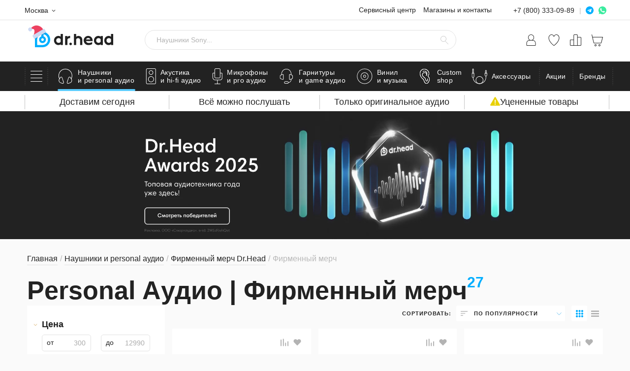

--- FILE ---
content_type: text/html; charset=UTF-8
request_url: https://doctorhead.ru/catalog/personal-audio/suvenirnaya-produktsiya/firmennyy_merch/
body_size: 157783
content:
<!doctype html><html lang="ru"><head><meta name="viewport" content="width=device-width, initial-scale=1"><meta name="format-detection" content="telephone=no"><title>Personal Аудио | Фирменный мерч - купить в интернет-магазине Dr.Head</title><link rel="icon" href="/local/templates/doctorhead/theme/build/images/favicons/favicon.ico"><link rel="apple-touch-icon" sizes="57x57" href="/local/templates/doctorhead/theme/build/images/favicons/apple-icon-57x57.webp"><link rel="apple-touch-icon" sizes="60x60" href="/local/templates/doctorhead/theme/build/images/favicons/apple-icon-60x60.webp"><link rel="apple-touch-icon" sizes="72x72" href="/local/templates/doctorhead/theme/build/images/favicons/apple-icon-72x72.webp"><link rel="apple-touch-icon" sizes="76x76" href="/local/templates/doctorhead/theme/build/images/favicons/apple-icon-76x76.webp"><link rel="apple-touch-icon" sizes="114x114" href="/local/templates/doctorhead/theme/build/images/favicons/apple-icon-114x114.webp"><link rel="apple-touch-icon" sizes="120x120" href="/local/templates/doctorhead/theme/build/images/favicons/apple-icon-120x120.webp"><link rel="apple-touch-icon" sizes="144x144" href="/local/templates/doctorhead/theme/build/images/favicons/apple-icon-144x144.webp"><link rel="apple-touch-icon" sizes="152x152" href="/local/templates/doctorhead/theme/build/images/favicons/apple-icon-152x152.webp"><link rel="apple-touch-icon" sizes="180x180" href="/local/templates/doctorhead/theme/build/images/favicons/apple-icon-180x180.webp"><link rel="icon" type="image/png" sizes="192x192" href="/local/templates/doctorhead/theme/build/images/favicons/android-icon-192x192.webp"><link rel="icon" type="image/png" sizes="32x32" href="/local/templates/doctorhead/theme/build/images/favicons/favicon-32x32.webp"><link rel="icon" type="image/png" sizes="96x96" href="/local/templates/doctorhead/theme/build/images/favicons/favicon-96x96.webp"><link rel="icon" type="image/png" sizes="16x16" href="/local/templates/doctorhead/theme/build/images/favicons/favicon-16x16.webp"><link rel="manifest" href="/local/templates/doctorhead/theme/build/images/favicons/manifest.json"><meta name="msapplication-TileColor" content="#ffffff"><meta name="msapplication-TileImage" content="/local/templates/doctorhead/theme/build/images/favicons/ms-icon-144x144.webp"><meta name="theme-color" content="#ffffff"><link rel="preconnect" href="https://www.googletagmanager.com"><link rel="preconnect" href="https:/mc.yandex.ru"><link rel="preconnect" href="https:/api.mindbox.ru"><link rel="preconnect" href="https:/code.jivo.ru"><meta http-equiv="Content-Type" content="text/html; charset=UTF-8" /><meta name="description" content="Большой выбор personal аудио | фирменного мерч: более 27 позиций по цене от 300 руб. в магазинах Москвы и Санкт-Петербурга, с доставкой по всей России, возможностью послушать и купить в кредит. Собирай бонусы, получай скидку!" /><link rel="canonical" href="https://doctorhead.ru/catalog/personal-audio/suvenirnaya-produktsiya/firmennyy_merch/" /><script data-skip-moving="true">(function(w, d, n) {var cl = "bx-core";var ht = d.documentElement;var htc = ht ? ht.className : undefined;if (htc === undefined || htc.indexOf(cl) !== -1){return;}var ua = n.userAgent;if (/(iPad;)|(iPhone;)/i.test(ua)){cl += " bx-ios";}else if (/Windows/i.test(ua)){cl += ' bx-win';}else if (/Macintosh/i.test(ua)){cl += " bx-mac";}else if (/Linux/i.test(ua) && !/Android/i.test(ua)){cl += " bx-linux";}else if (/Android/i.test(ua)){cl += " bx-android";}cl += (/(ipad|iphone|android|mobile|touch)/i.test(ua) ? " bx-touch" : " bx-no-touch");cl += w.devicePixelRatio && w.devicePixelRatio >= 2? " bx-retina": " bx-no-retina";if (/AppleWebKit/.test(ua)){cl += " bx-chrome";}else if (/Opera/.test(ua)){cl += " bx-opera";}else if (/Firefox/.test(ua)){cl += " bx-firefox";}ht.className = htc ? htc + " " + cl : cl;})(window, document, navigator);</script><link href="/bitrix/js/ui/design-tokens/dist/ui.design-tokens.min.css?171753532423463" type="text/css" rel="stylesheet" /><link href="/bitrix/js/ui/fonts/opensans/ui.font.opensans.min.css?16679668632320" type="text/css" rel="stylesheet" /><link href="/bitrix/js/main/popup/dist/main.popup.bundle.min.css?175398551128056" type="text/css" rel="stylesheet" /><link href="/local/components/sebekon/dh.sliders/templates/.default/style.min.css?1714231441808" type="text/css" rel="stylesheet" /><link href="/local/templates/doctorhead/css/hero-carousel.min.css?17573524277884" type="text/css" rel="stylesheet" /><link href="/local/templates/doctorhead/css/category-banner.min.css?17140284913695" type="text/css" rel="stylesheet" /><link href="/local/components/customed/advertising.banner/templates/section_under_title_slider/style.min.css?17641848101961" type="text/css" rel="stylesheet" /><link href="/local/components/sebekon/elastic.catalog.section.list/templates/catalog-inner-sections/style.min.css?1757352428613" type="text/css" rel="stylesheet" /><link href="/local/components/sebekon/catalog.smart.filter/templates/.default/style.min.css?17213332847350" type="text/css" rel="stylesheet" /><link href="/local/templates/doctorhead/js/slider/nouislider.min.css?17448042734220" type="text/css" rel="stylesheet" /><link href="/local/templates/doctorhead/css/sorting.min.css?16593607842187" type="text/css" rel="stylesheet" /><link href="/local/components/sebekon/dh.catalog.banner.item/templates/.default/style.min.css?1633443482440" type="text/css" rel="stylesheet" /><link href="/local/components/sebekon/catalog.section.reviews/templates/.default/style.min.css?16969355471308" type="text/css" rel="stylesheet" /><link href="/local/templates/doctorhead/css/reviews.min.css?176899435017768" type="text/css" rel="stylesheet" /><link href="/local/templates/doctorhead/css/brands.min.css?17406594623990" type="text/css" rel="stylesheet" /><link href="/local/components/sebekon/banner.subscribe.popup/templates/.default/style.min.css?17618224318310" type="text/css" rel="stylesheet" /><link href="/local/templates/doctorhead/js/swiper/swiper.min.css?161702309819778" type="text/css" data-template-style="true" rel="stylesheet" /><link href="/local/templates/doctorhead/js/snowFlakes/snow.min.css?171402836840781" type="text/css" data-template-style="true" rel="stylesheet" /><link href="/local/templates/doctorhead/js/simplebar/simplebar.min.css?16170230982589" type="text/css" data-template-style="true" rel="stylesheet" /><link href="/local/templates/doctorhead/js/slimselect/slimselect.min.css?16170230986340" type="text/css" data-template-style="true" rel="stylesheet" /><link href="/local/templates/doctorhead/theme/build/styles/style.min.css?1764609853243901" type="text/css" data-template-style="true" rel="stylesheet" /><link href="/local/templates/doctorhead/css/article.min.css?176044176830886" type="text/css" data-template-style="true" rel="stylesheet" /><link href="/local/templates/doctorhead/css/custom_styles.min.css?17628433299556" type="text/css" data-template-style="true" rel="stylesheet" /><link href="/local/components/sebekon/template.mock/templates/availability/style.min.css?17403888691700" type="text/css" data-template-style="true" rel="stylesheet" /><link href="/local/components/sebekon/dh.one.click.buy/templates/individualProduction/style.min.css?174118105121756" type="text/css" data-template-style="true" rel="stylesheet" /><link href="/local/components/sebekon/promotion.pay_delivery_discount/templates/.default/style.min.css?1714028492653" type="text/css" data-template-style="true" rel="stylesheet" /><link href="/local/components/sebekon/user.location/templates/.default/style.min.css?16969355451547" type="text/css" data-template-style="true" rel="stylesheet" /><link href="/local/components/sebekon/dh.shops.list/templates/.default/style.min.css?176197497640" type="text/css" data-template-style="true" rel="stylesheet" /><link href="/local/components/sebekon/dh.hl.list/templates/header_messengers/style.min.css?1761974976142" type="text/css" data-template-style="true" rel="stylesheet" /><link href="/local/components/sebekon/elastic.words.suggestions/templates/.default/style.min.css?171627697637" type="text/css" data-template-style="true" rel="stylesheet" /><link href="/local/components/sebekon/sale.personal.order.list/templates/.default/style.min.css?16969355473689" type="text/css" data-template-style="true" rel="stylesheet" /><link href="/local/components/sebekon/dh.menu.top/templates/.default/style.min.css?17619749767095" type="text/css" data-template-style="true" rel="stylesheet" /><link href="/local/templates/doctorhead/components/bitrix/menu/footer/style.min.css?1761974976235" type="text/css" data-template-style="true" rel="stylesheet" /><link href="/local/templates/doctorhead/styles.min.css?1723031646860" type="text/css" data-template-style="true" rel="stylesheet" /><link href="/local/templates/doctorhead/template_styles.min.css?17691757941176" type="text/css" data-template-style="true" rel="stylesheet" /><link rel="preload" as="image" href="/upload/dev2fun.imagecompress/webp/iblock/906/84efej9nzzz0ypk8iyed6knokncir28i/1920x420_D.webp" /><link rel="preload" as="image" href="/upload/dev2fun.imagecompress/webp/resize_cache/iblock/dc3/48o8opx2qo3fyvyu496goyxtt1p3ecmf/242_247_1/slipmat_4.webp" /><link rel="preload" as="image" href="/upload/dev2fun.imagecompress/webp/resize_cache/iblock/7ea/0taohfvfblx93r29yfza22jrbjdvtg4c/242_247_1/slipmat_1.webp" /><meta property="og:title" content="Personal Аудио | Фирменный мерч от Dr.Head" /><meta property="og:type" content="website" /><meta property="og:url" content="https://doctorhead.ru/catalog/personal-audio/suvenirnaya-produktsiya/firmennyy_merch/" /><meta property="og:description" content="Все можно послушать!" /><meta property="og:image" content="https://doctorhead.ru/local/templates/doctorhead/images/logo.svg" /><meta property="twitter:domain" content="doctorhead.ru"><meta property="twitter:url" content="https://doctorhead.ru/catalog/personal-audio/suvenirnaya-produktsiya/firmennyy_merch/"><meta name="twitter:title" content="Personal Аудио | Фирменный мерч от Dr.Head"><meta name="twitter:description" content="Все можно послушать!"><meta name="twitter:image" content="https://doctorhead.ru/local/templates/doctorhead/images/logo.svg"><!-- Google Tag Manager --><script data-skip-moving="true">(function(w,d,s,l,i){w[l]=w[l]||[];w[l].push({'gtm.start':
 new Date().getTime(),event:'gtm.js'});var f=d.getElementsByTagName(s)[0],
 j=d.createElement(s),dl=l!='dataLayer'?'&l='+l:'';j.async=true;j.src=
 'https://www.googletagmanager.com/gtm.js?id='+i+dl;f.parentNode.insertBefore(j,f);
 })(window,document,'script','dataLayer','GTM-MHS77TT');</script><!-- End Google Tag Manager --><!-- Google tag (gtag.js) --><script data-skip-moving="true" async src="https://www.googletagmanager.com/gtag/js?id=G-JLKFVNE3HX"></script><script data-skip-moving="true"> var bGTagV4DebugMode = false; // Включен ли debug_mode
 window.dataLayer = window.dataLayer || [];
 function gtag(){dataLayer.push(arguments);}
 gtag('js', new Date());

 function getUTMParams() {
 var params = {};

 // Check query string parameters
 var queryString = window.location.search.substr(1);
 var queryUTMParams = new URLSearchParams(queryString);
 queryUTMParams.forEach(function(value, key) {
 if (key.startsWith('utm_')) {
 params[key] = value;
 }
 });

 // Check hash fragment parameters
 var hashString = window.location.hash.substr(1);
 var hashUTMParams = new URLSearchParams(hashString);
 hashUTMParams.forEach(function(value, key) {
 if (key.startsWith('utm_')) {
 params[key] = value;
 }
 });

 return params;
 }

 function get_ga_clientid() {
 let cookie = {};
 document.cookie.split(';').forEach(function(el) {
 let splitCookie = el.split('=');
 let key = splitCookie[0].trim();
 cookie[key] = splitCookie[1];
 });
 if (cookie["_ga"]) {
 return cookie["_ga"].substring(6);
 }
 return false;
 }

 // Usage
 var mxGtagClientId = get_ga_clientid();
 var utmParams = getUTMParams();
 var paramToPass = undefined;
 if (
 typeof utmParams.utm_source !== 'undefined' ||
 typeof utmParams.utm_medium !== 'undefined' ||
 typeof utmParams.utm_campaign !== 'undefined' ||
 typeof utmParams.utm_term !== 'undefined' ||
 typeof utmParams.utm_content !== 'undefined'
 ) {
 paramToPass = [
 Date.parse(new Date().toISOString()),
 utmParams.utm_source || '(not set)',
 utmParams.utm_medium || '(not set)',
 utmParams.utm_campaign || '(not set)',
 utmParams.utm_content || '(not set)',
 utmParams.utm_term || '(not set)',
 ].join('$$');
 }

 if (mxGtagClientId) {
 gtag("config", "G-JLKFVNE3HX", {
 "landing_utms": paramToPass,
 'user_properties': {
 "clientID": mxGtagClientId.concat(".")
 }
 }
 );
 } else {
 gtag("get", "G-JLKFVNE3HX", "client_id", function(clientId){
 gtag("config", "G-JLKFVNE3HX", {
 "landing_utms": paramToPass,
 'user_properties': {
 "clientID": clientId.concat(".")
 }
 }
 );
 });
 }
 </script><!-- Yandex.Metrika counter --><script data-skip-moving="true" type="text/javascript" > (function(m,e,t,r,i,k,a){m[i]=m[i]||function(){(m[i].a=m[i].a||[]).push(arguments)};
 m[i].l=1*new Date();
 for (var j = 0; j < document.scripts.length; j++) {if (document.scripts[j].src === r) { return; }}
 k=e.createElement(t),a=e.getElementsByTagName(t)[0],k.async=1,k.src=r,a.parentNode.insertBefore(k,a)})
 (window, document, "script", "https://mc.yandex.ru/metrika/tag.js", "ym");

 ym(38019, "init", {
 clickmap:true,
 trackLinks:true,
 accurateTrackBounce:true,
 webvisor:true,
 ecommerce:"dataLayer"
 });
 </script><!-- Top.Mail.Ru counter --><script data-skip-moving="true" type="text/javascript"> var _tmr = window._tmr || (window._tmr = []);
 _tmr.push({id: "3260066", type: "pageView", start: (new Date()).getTime(), pid: "USER_ID"});
 (function (d, w, id) {
 if (d.getElementById(id)) return;
 var ts = d.createElement("script"); ts.type = "text/javascript"; ts.async = true; ts.id = id;
 ts.src = "https://top-fwz1.mail.ru/js/code.js";
 var f = function () {var s = d.getElementsByTagName("script")[0]; s.parentNode.insertBefore(ts, s);};
 if (w.opera == "[object Opera]") { d.addEventListener("DOMContentLoaded", f, false); } else { f(); }
 })(document, window, "tmr-code");</script><noscript><div><img src="https://top-fwz1.mail.ru/counter?id=3260066;js=na" style="position:absolute;left:-9999px;" alt="Top.Mail.Ru" /></div></noscript><!-- /Top.Mail.Ru counter --><script data-skip-moving="true">var YandexMetricsEvents = function () {};
 	YandexMetricsEvents.bDebugMode = 0;
 	YandexMetricsEvents.sMetricsNumber = 38019;
 	YandexMetricsEvents.sDataAttr = "ym";
 </script><script data-skip-moving="true"> mindbox = window.mindbox || function() { mindbox.queue.push(arguments); };
 mindbox.queue = mindbox.queue || [];

 mindbox('create', {
 firebaseMessagingSenderId: "462405518378",
 serviceWorkerPath: "/webpush/mindbox-service-worker.js",
 serviceWorkerScope: "/webpush/"
 });
 // инициализации модуля веб-пушей
 mindbox("webpush.create");
 </script><script data-skip-moving="true" src="https://api.mindbox.ru/scripts/v1/tracker.js" async></script></head><body class="page"><!-- Google Tag Manager (noscript) --><noscript><iframe src="https://www.googletagmanager.com/ns.html?id=GTM-MHS77TT"
 height="0" width="0" style="display:none;visibility:hidden"></iframe></noscript><!-- End Google Tag Manager (noscript) --><noscript><div><img src="https://mc.yandex.ru/watch/38019" style="position:absolute; left:-9999px;" alt="" /></div></noscript><!-- /Yandex.Metrika counter --><!-- calltouch --><!-- calltouch --><div class="page-container"><!--WEBP--><svg xmlns="http://www.w3.org/2000/svg" style="position: absolute; width: 0; height: 0; clip: rect(0 0 0 0);"><defs><symbol id="scross" viewbox="0 0 413.348 413.348"><path d="m413.348 24.354-24.354-24.354-182.32 182.32-182.32-182.32-24.354 24.354 182.32 182.32-182.32 182.32 24.354 24.354 182.32-182.32 182.32 182.32 24.354-24.354-182.32-182.32z"></path></symbol><symbol id="cross" viewbox="0 0 22 22"><path fill-rule="evenodd" clip-rule="evenodd" d="M0.153547 21.8467C-0.0511823 21.6423 -0.0511823 21.3109 0.153547 21.1066L21.1051 0.190024C21.3098 -0.0143648 21.6417 -0.0143636 21.8465 0.190024C22.0512 0.394411 22.0512 0.725787 21.8465 0.930175L0.894936 21.8467C0.690207 22.0511 0.358276 22.0511 0.153547 21.8467Z"/><path fill-rule="evenodd" clip-rule="evenodd" d="M0.153868 0.153423C0.35842 -0.0511411 0.690064 -0.0511411 0.894616 0.153423L21.828 21.0881C22.0326 21.2927 22.0326 21.6243 21.828 21.8289C21.6234 22.0335 21.2918 22.0335 21.0872 21.8289L0.153868 0.894217C-0.0506843 0.689653 -0.0506843 0.357988 0.153868 0.153423Z"/></symbol><symbol id="search" viewbox="0 0 16 17"><path fill-rule="evenodd" clip-rule="evenodd" d="M6 1C3.23858 1 1 3.23858 1 6C1 8.76142 3.23858 11 6 11C8.76142 11 11 8.76142 11 6C11 3.23858 8.76142 1 6 1ZM0 6C0 2.68629 2.68629 0 6 0C9.31371 0 12 2.68629 12 6C12 7.73136 11.2667 9.29143 10.0937 10.3866L15.8536 16.1464C16.0488 16.3417 16.0488 16.6583 15.8536 16.8536C15.6583 17.0488 15.3417 17.0488 15.1464 16.8536L9.30282 11.0099C8.35551 11.6357 7.2203 12 6 12C2.68629 12 0 9.31371 0 6Z"/></symbol><symbol id="user" viewbox="0 0 20 25"><path d="M13.5 12.0062H13.45C14.6458 11.2576 15.5654 10.1404 16.07 8.82331C16.5747 7.50623 16.6369 6.06078 16.2473 4.70523C15.8577 3.34968 15.0375 2.15765 13.9105 1.30915C12.7835 0.460641 11.4109 0.0017395 10 0.0017395C8.5891 0.0017395 7.21651 0.460641 6.0895 1.30915C4.9625 2.15765 4.14227 3.34968 3.7527 4.70523C3.36312 6.06078 3.42535 7.50623 3.92998 8.82331C4.43461 10.1404 5.35424 11.2576 6.55 12.0062C5.69258 12.0009 4.84256 12.165 4.04876 12.4891C3.25496 12.8131 2.53302 13.2907 1.9244 13.8945C1.31578 14.4982 0.832466 15.2162 0.502221 16.0072C0.171975 16.7982 0.00130092 17.6466 0 18.5038L0 22.5023C0 22.9 0.158035 23.2814 0.43934 23.5626C0.720644 23.8438 1.10218 24.0017 1.5 24.0017H18.5C18.8978 24.0017 19.2794 23.8438 19.5607 23.5626C19.842 23.2814 20 22.9 20 22.5023V18.5038C19.9974 16.7813 19.3117 15.1302 18.0933 13.9122C16.8749 12.6942 15.2231 12.0088 13.5 12.0062ZM4.5 6.50819C4.5 5.4208 4.82257 4.35782 5.42692 3.45369C6.03126 2.54955 6.89025 1.84486 7.89524 1.42873C8.90024 1.0126 10.0061 0.903725 11.073 1.11587C12.1399 1.32801 13.1199 1.85164 13.8891 2.62054C14.6583 3.38945 15.1821 4.36909 15.3943 5.43559C15.6065 6.5021 15.4976 7.60756 15.0813 8.61218C14.6651 9.6168 13.9601 10.4755 13.0556 11.0796C12.1512 11.6837 11.0878 12.0062 10 12.0062C8.54212 12.0035 7.14471 11.4234 6.11383 10.3929C5.08295 9.36243 4.50264 7.96554 4.5 6.50819ZM19 22.5023C19 22.6349 18.9473 22.762 18.8536 22.8557C18.7598 22.9494 18.6326 23.0021 18.5 23.0021H1.5C1.36739 23.0021 1.24021 22.9494 1.14645 22.8557C1.05268 22.762 1 22.6349 1 22.5023V18.5038C1.00264 17.0464 1.58295 15.6495 2.61383 14.619C3.64471 13.5885 5.04212 13.0084 6.5 13.0058H13.5C14.9579 13.0084 16.3553 13.5885 17.3862 14.619C18.417 15.6495 18.9974 17.0464 19 18.5038V22.5023Z"/></symbol><symbol id="favorite" viewbox="0 0 472 421"><path d="m424.3 48.3c-45.8-45.7-120-45.7-165.7.1l-22.5 22.5-9.6-9.6-13.1-13.1c-21.9-22-51.7-34.4-82.8-34.5-31 0-60.8 12.3-82.8 34.3-22 22-34.3 51.8-34.3 82.9 0 31.1 12.4 60.9 34.5 82.9l187.9 188 188.2-187.6c45.8-45.9 45.9-120 .2-165.9z" stroke-width="27"></path></symbol><symbol id="favorite-header" viewbox="0 0 23 25"><path d="M11.4602 24C11.3617 23.9995 11.2652 23.9718 11.1813 23.92C7.77501 21.61 1.06206 15.45 0.0959485 8.57C-0.0794179 7.43786 -0.0138693 6.28126 0.288276 5.1764C0.590421 4.07154 1.12231 3.0435 1.84889 2.16C2.42545 1.48204 3.1417 0.937803 3.94818 0.564877C4.75467 0.191951 5.63216 -0.000776952 6.52006 2.35396e-06C7.57099 0.0311151 8.59276 0.354121 9.47187 0.933141C10.351 1.51216 11.053 2.32453 11.5 3.28C11.947 2.32453 12.649 1.51216 13.5281 0.933141C14.4072 0.354121 15.429 0.0311151 16.4799 2.35396e-06C17.3677 -0.000110082 18.245 0.192916 19.0514 0.565796C19.8578 0.938676 20.5741 1.48256 21.1511 2.16C21.8777 3.0435 22.4096 4.07154 22.7117 5.1764C23.0139 6.28126 23.0794 7.43786 22.904 8.57C21.9081 15.45 15.225 21.57 11.8187 23.92C11.7113 23.9858 11.5852 24.014 11.4602 24ZM6.48023 1C5.74191 1.00491 5.01339 1.1701 4.34464 1.48425C3.67588 1.7984 3.08272 2.25407 2.60584 2.82C1.96964 3.59283 1.50469 4.49286 1.24194 5.46017C0.979186 6.42748 0.924655 7.43988 1.08198 8.43C1.99828 15 8.63156 20.9 11.4602 22.89C14.2888 20.9 20.922 15 21.8383 8.43C21.9937 7.43989 21.9383 6.42795 21.6756 5.46093C21.4129 4.49392 20.949 3.59382 20.3145 2.82C19.8328 2.24946 19.2331 1.7911 18.5572 1.4768C17.8812 1.1625 17.1452 0.999794 16.4003 1C13.1135 1 11.9582 4.61 11.9582 4.65C11.9253 4.75536 11.8586 4.84683 11.7685 4.91014C11.6784 4.97345 11.57 5.00505 11.4602 5C11.3503 5.00505 11.2419 4.97345 11.1518 4.91014C11.0617 4.84683 10.995 4.75536 10.9622 4.65C10.9622 4.5 9.7869 1 6.52006 1H6.48023Z"/></symbol><symbol id="compare" viewbox="0 0 20 19"><path d="m1.2 19c-.7 0-1.2-.5-1.2-1.2v-14.5c0-.7.5-1.3 1.2-1.3.6 0 1.2.5 1.2 1.2v14.5c0 .8-.6 1.3-1.2 1.3m5.9 0c-.7 0-1.2-.5-1.2-1.2v-16.6c0-.6.5-1.2 1.2-1.2.6 0 1.2.5 1.2 1.2v16.5c0 .8-.6 1.3-1.2 1.3m5.8 0c-.7 0-1.2-.5-1.2-1.2v-6.8c0-.7.5-1.2 1.2-1.2.6 0 1.2.5 1.2 1.2v6.7c0 .8-.5 1.3-1.2 1.3m5.9 0c-.7 0-1.2-.5-1.2-1.2v-10.3c0-.7.5-1.2 1.2-1.2.6 0 1.2.5 1.2 1.2v10.3c0 .7-.5 1.2-1.2 1.2"></path></symbol><symbol id="compare-header" viewbox="0 0 22 23"><path d="M20.5 5.00177H15V1.50177C15 1.10395 14.842 0.722414 14.5607 0.44111C14.2794 0.159805 13.8978 0.00177002 13.5 0.00177002L8.5 0.00177002C8.10218 0.00177002 7.72064 0.159805 7.43934 0.44111C7.15804 0.722414 7 1.10395 7 1.50177V10.0018H1.5C1.10218 10.0018 0.720644 10.1598 0.43934 10.4411C0.158035 10.7224 0 11.1039 0 11.5018L0 20.5018C0 20.8996 0.158035 21.2811 0.43934 21.5624C0.720644 21.8437 1.10218 22.0018 1.5 22.0018H20.5C20.8978 22.0018 21.2794 21.8437 21.5607 21.5624C21.842 21.2811 22 20.8996 22 20.5018V6.50177C22 6.10395 21.842 5.72241 21.5607 5.44111C21.2794 5.15981 20.8978 5.00177 20.5 5.00177ZM1 20.5018V11.5018C1 11.3692 1.05268 11.242 1.14645 11.1482C1.24021 11.0544 1.36739 11.0018 1.5 11.0018H7V21.0018H1.5C1.36739 21.0018 1.24021 20.9491 1.14645 20.8553C1.05268 20.7616 1 20.6344 1 20.5018ZM8 10.5018V1.50177C8 1.36916 8.05268 1.24198 8.14645 1.14822C8.24021 1.05445 8.36739 1.00177 8.5 1.00177H13.5C13.6326 1.00177 13.7598 1.05445 13.8536 1.14822C13.9473 1.24198 14 1.36916 14 1.50177V21.0018H8V10.5018ZM21 20.5018C21 20.6344 20.9473 20.7616 20.8536 20.8553C20.7598 20.9491 20.6326 21.0018 20.5 21.0018H15V6.00177H20.5C20.6326 6.00177 20.7598 6.05445 20.8536 6.14822C20.9473 6.24198 21 6.36916 21 6.50177V20.5018Z"/></symbol><symbol id="cart" viewbox="0 0 24 22"><path d="m.9 1.8h2.5l3.7 13.2c.1.4.5.7.9.7h11.1c.4 0 .7-.2.8-.5l4.1-9.4c0-.3 0-.7-.1-.9-.2-.3-.4-.4-.7-.4h-12.4c-.5 0-.9.4-.9.9 0 .5.4.9.9.9h11l-3.3 7.6h-9.9l-3.6-13.2c-.1-.4-.5-.7-.9-.7h-3.2c-.5 0-.9.4-.9.9s.4.9.9.9m6.2 20.2c1.1 0 2-.9 2-2 0-1.1-.9-2-2-2s-2 .9-2 2c0 1.1.9 2 2 2m12.6 0c0 0 .1 0 .1 0 .5 0 1-.3 1.4-.7.4-.4.5-.9.5-1.5-.1-1.1-1-2-2.1-1.9s-1.9 1.1-1.9 2.2c0 1.1.9 1.9 2 1.9"></path></symbol><symbol id="cart-header" viewbox="0 0 23 24"><path d="M15.9776 23.9894C15.5829 23.9894 15.197 23.8723 14.8689 23.6527C14.5407 23.4332 14.2849 23.1212 14.1338 22.7561C13.9828 22.391 13.9433 21.9893 14.0203 21.6017C14.0973 21.2142 14.2873 20.8582 14.5664 20.5787C14.8455 20.2993 15.2011 20.109 15.5883 20.0319C15.9754 19.9548 16.3766 19.9944 16.7413 20.1456C17.106 20.2969 17.4176 20.5529 17.6369 20.8815C17.8562 21.2101 17.9732 21.5963 17.9732 21.9915C17.9732 22.5214 17.763 23.0296 17.3887 23.4043C17.0145 23.7789 16.5069 23.9894 15.9776 23.9894ZM15.9776 20.9925C15.7802 20.9925 15.5873 21.0511 15.4232 21.1609C15.2591 21.2706 15.1312 21.4267 15.0557 21.6092C14.9802 21.7917 14.9604 21.9926 14.9989 22.1864C15.0374 22.3802 15.1325 22.5582 15.272 22.6979C15.4116 22.8376 15.5894 22.9327 15.7829 22.9713C15.9765 23.0098 16.1771 22.99 16.3594 22.9144C16.5418 22.8388 16.6976 22.7108 16.8073 22.5465C16.9169 22.3822 16.9754 22.1891 16.9754 21.9915C16.9754 21.7265 16.8703 21.4725 16.6832 21.2851C16.496 21.0978 16.2422 20.9925 15.9776 20.9925ZM7.99495 23.9894C7.60024 23.9894 7.2144 23.8723 6.88622 23.6527C6.55803 23.4332 6.30225 23.1212 6.1512 22.7561C6.00015 22.391 5.96063 21.9893 6.03763 21.6017C6.11464 21.2142 6.30471 20.8582 6.5838 20.5787C6.8629 20.2993 7.21849 20.109 7.60561 20.0319C7.99273 19.9548 8.39399 19.9944 8.75865 20.1456C9.12331 20.2969 9.43499 20.5529 9.65428 20.8815C9.87356 21.2101 9.99061 21.5963 9.99061 21.9915C9.99061 22.5214 9.78035 23.0296 9.40609 23.4043C9.03183 23.7789 8.52423 23.9894 7.99495 23.9894ZM7.99495 20.9925C7.7976 20.9925 7.60468 21.0511 7.44058 21.1609C7.27649 21.2706 7.1486 21.4267 7.07307 21.6092C6.99755 21.7917 6.97779 21.9926 7.01629 22.1864C7.05479 22.3802 7.14983 22.5582 7.28938 22.6979C7.42893 22.8376 7.60672 22.9327 7.80028 22.9713C7.99384 23.0098 8.19447 22.99 8.3768 22.9144C8.55913 22.8388 8.71497 22.7108 8.82461 22.5465C8.93426 22.3822 8.99278 22.1891 8.99278 21.9915C8.99278 21.7265 8.88765 21.4725 8.70052 21.2851C8.51339 21.0978 8.25959 20.9925 7.99495 20.9925ZM22.8526 5.19876C22.8067 5.13934 22.7477 5.09131 22.6802 5.05839C22.6127 5.02548 22.5385 5.00856 22.4635 5.00896H2.07782L1.01014 0.403693C0.995962 0.337973 0.968931 0.275713 0.930606 0.220501C0.892281 0.165289 0.843418 0.118218 0.786836 0.0820012C0.730254 0.0457843 0.667071 0.021138 0.60093 0.00948302C0.534788 -0.00217192 0.466997 -0.000604933 0.401463 0.0140937C0.335819 0.0282873 0.273629 0.0553488 0.218481 0.0937181C0.163332 0.132087 0.116315 0.181006 0.0801394 0.237653C0.0439639 0.2943 0.0193458 0.357555 0.00770417 0.423772C-0.00393743 0.489989 -0.00237224 0.557858 0.0123095 0.623467L3.834 16.8368C3.91057 17.1662 4.0962 17.46 4.3607 17.6704C4.6252 17.8808 4.95301 17.9954 5.29083 17.9956H18.6917C19.0255 17.996 19.3498 17.8839 19.6123 17.6773C19.8747 17.4707 20.0601 17.1817 20.1385 16.8568L22.9624 5.62832C22.98 5.55316 22.9792 5.47486 22.9601 5.40008C22.941 5.32529 22.9041 5.25623 22.8526 5.19876ZM19.1706 16.617C19.1457 16.7253 19.0847 16.8219 18.9977 16.8909C18.9106 16.9599 18.8027 16.9972 18.6917 16.9966H5.29083C5.17843 16.9967 5.06943 16.958 4.9822 16.887C4.89496 16.8161 4.83481 16.7172 4.81187 16.607L2.3173 6.00793H21.8249L19.1706 16.617Z"/></symbol><symbol id="cart-fill" viewbox="0 0 13 13"><path d="m3.9 10.4c-.7 0-1.3.6-1.3 1.3 0 .7.6 1.3 1.3 1.3s1.3-.6 1.3-1.3c0-.7-.6-1.3-1.3-1.3m-3.9-10.4v1.3h1.3l2.3 4.9-.9 1.6c0 .2-.1.5-.1.6 0 .7.6 1.3 1.3 1.3h7.8v-1.3h-7.5c-.1 0-.2 0-.2-.1l.6-1.1h4.8c.5 0 .9-.3 1.1-.7l2.3-4.2c.2-.2.2-.2.2-.3 0-.4-.3-.7-.6-.7h-9.7l-.6-1.3h-2.1m10.4 10.4c-.7 0-1.3.6-1.3 1.3 0 .7.6 1.3 1.3 1.3.7 0 1.3-.6 1.3-1.3 0-.7-.6-1.3-1.3-1.3"></path></symbol><symbol id="preorder" viewbox="0 0 100 100"><path d="M11.85 47.73l3.79 4.5c.22.26.53.4.85.4.25 0 .51-.09.71-.26l4.43-3.7c.47-.39.53-1.1.14-1.57s-1.1-.54-1.57-.14l-2.5 2.08C18.8 32.23 32.81 18.9 49.87 18.9c17.77 0 32.23 14.46 32.23 32.23S67.65 83.35 49.87 83.35c-11.38 0-21.7-5.82-27.6-15.58-.32-.53-1-.7-1.53-.38-.53.32-.7 1-.38 1.53 6.31 10.43 17.34 16.66 29.51 16.66 19 0 34.46-15.46 34.46-34.46S68.87 16.66 49.87 16.66c-18.16 0-33.07 14.12-34.36 31.95l-1.96-2.32c-.4-.47-1.1-.53-1.57-.13-.46.39-.52 1.1-.13 1.57z" class="st0"/><path d="M63.61 66.13L49.29 51.8V31.09c0-.83-.67-1.5-1.5-1.5s-1.5.67-1.5 1.5v21.33c0 .4.16.78.44 1.06l14.76 14.77c.29.29.68.44 1.06.44s.77-.15 1.06-.44c.59-.59.59-1.54 0-2.12z" class="st0"/></symbol><symbol id="menu" viewbox="0 0 24 22"><path fill-rule="evenodd" clip-rule="evenodd" d="M0 0.5C0 0.223858 0.223858 0 0.5 0H23.5C23.7761 0 24 0.223858 24 0.5C24 0.776142 23.7761 1 23.5 1H0.5C0.223858 1 0 0.776142 0 0.5Z"/><path fill-rule="evenodd" clip-rule="evenodd" d="M0 7.5C0 7.22386 0.223858 7 0.5 7H23.5C23.7761 7 24 7.22386 24 7.5C24 7.77614 23.7761 8 23.5 8H0.5C0.223858 8 0 7.77614 0 7.5Z"/><path fill-rule="evenodd" clip-rule="evenodd" d="M0 14.5C0 14.2239 0.223858 14 0.5 14H23.5C23.7761 14 24 14.2239 24 14.5C24 14.7761 23.7761 15 23.5 15H0.5C0.223858 15 0 14.7761 0 14.5Z"/><path fill-rule="evenodd" clip-rule="evenodd" d="M0 21.5C0 21.2239 0.223858 21 0.5 21H23.5C23.7761 21 24 21.2239 24 21.5C24 21.7761 23.7761 22 23.5 22H0.5C0.223858 22 0 21.7761 0 21.5Z"/></symbol><symbol id="personal-audio" viewbox="0 0 29 32"><path d="M26.8182 21.1723C27.8167 19.2155 28.3343 17.049 28.3282 14.8523C28.3289 12.7371 27.8503 10.6492 26.9283 8.74552C26.0064 6.84183 24.665 5.17178 23.0051 3.86083C21.3451 2.54988 19.4097 1.6321 17.3442 1.17644C15.2786 0.720767 13.1367 0.739054 11.0792 1.22992C9.0218 1.72079 7.10232 2.67148 5.46498 4.01058C3.82765 5.34968 2.51503 7.04238 1.62571 8.96153C0.736397 10.8807 0.293505 12.9764 0.330305 15.0913C0.367105 17.2062 0.882639 19.2852 1.83819 21.1723L1.60819 21.5323C1.17689 22.2231 0.904085 23.0009 0.809411 23.8098C0.714737 24.6187 0.800545 25.4385 1.06066 26.2102C1.32078 26.9819 1.74873 27.6864 2.31373 28.2729C2.87872 28.8595 3.56671 29.3135 4.32819 29.6023L7.95819 30.9823C8.24633 31.0885 8.55107 31.1427 8.85819 31.1423C9.25165 31.1367 9.63829 31.0387 9.98689 30.8561C10.3355 30.6736 10.6363 30.4116 10.865 30.0914C11.0937 29.7712 11.244 29.4017 11.3036 29.0128C11.3632 28.6238 11.3305 28.2263 11.2082 27.8523L8.15819 18.7823C8.00614 18.3356 7.73079 17.9411 7.36397 17.6443C6.99715 17.3475 6.55382 17.1606 6.08524 17.1052C5.61667 17.0497 5.14197 17.128 4.71602 17.331C4.29007 17.534 3.93026 17.8534 3.67819 18.2523L2.47819 20.1523C1.72128 18.4878 1.32917 16.6807 1.32819 14.8523C1.32819 11.4044 2.69782 8.09785 5.1358 5.65988C7.57377 3.2219 10.8804 1.85226 14.3282 1.85226C17.776 1.85226 21.0826 3.2219 23.5206 5.65988C25.9585 8.09785 27.3282 11.4044 27.3282 14.8523C27.3272 16.6807 26.9351 18.4878 26.1782 20.1523L24.9782 18.2523C24.7261 17.8534 24.3663 17.534 23.9404 17.331C23.5144 17.128 23.0397 17.0497 22.5711 17.1052C22.1026 17.1606 21.6592 17.3475 21.2924 17.6443C20.9256 17.9411 20.6502 18.3356 20.4982 18.7823L17.4482 27.8523C17.3237 28.2277 17.2897 28.6272 17.3489 29.0182C17.4081 29.4092 17.5589 29.7807 17.789 30.1024C18.019 30.4241 18.3218 30.6869 18.6727 30.8694C19.0237 31.0518 19.4127 31.1487 19.8082 31.1523C20.1153 31.1527 20.42 31.0985 20.7082 30.9923L24.3282 29.6023C25.0888 29.3124 25.7758 28.8577 26.3397 28.2707C26.9036 27.6837 27.3305 26.9791 27.5896 26.2075C27.8487 25.4358 27.9337 24.6164 27.8383 23.808C27.743 22.9996 27.4697 22.2224 27.0382 21.5323L26.8182 21.1723ZM4.51819 18.7823C4.67095 18.543 4.88805 18.3517 5.14458 18.2302C5.40111 18.1088 5.68668 18.062 5.96855 18.0955C6.25041 18.1289 6.51716 18.241 6.73818 18.4191C6.95921 18.5972 7.12557 18.834 7.21819 19.1023L10.2182 28.1623C10.3012 28.4247 10.3103 28.705 10.2447 28.9723C10.179 29.2397 10.041 29.4838 9.84582 29.6779C9.65064 29.8721 9.4058 30.0088 9.13812 30.073C8.87043 30.1373 8.59022 30.1266 8.32819 30.0423L4.67819 28.6723C4.05387 28.438 3.48957 28.0677 3.02626 27.5881C2.56294 27.1086 2.21226 26.5319 1.99968 25.8999C1.78709 25.2678 1.71794 24.5964 1.79725 23.9343C1.87656 23.2723 2.10234 22.6362 2.45819 22.0723L4.51819 18.7823ZM26.6582 25.8523C26.4458 26.4855 26.0951 27.0635 25.6315 27.5443C25.168 28.0252 24.6032 28.3968 23.9782 28.6323L20.3282 30.0423C20.0628 30.1419 19.7746 30.1644 19.497 30.107C19.2194 30.0496 18.9637 29.9147 18.7596 29.7179C18.5555 29.5212 18.4114 29.2706 18.3439 28.9953C18.2764 28.7199 18.2883 28.4311 18.3782 28.1623L21.3782 19.1023C21.4687 18.8333 21.6347 18.596 21.8563 18.4187C22.0779 18.2414 22.3459 18.1315 22.6282 18.1023H22.8182C23.0705 18.1019 23.3186 18.166 23.5392 18.2885C23.7597 18.411 23.9452 18.5879 24.0782 18.8023L26.1382 22.0923C26.4948 22.6427 26.7262 23.2648 26.8161 23.9145C26.9059 24.5642 26.852 25.2257 26.6582 25.8523Z" /></symbol><symbol id="gadzhety" viewbox="0 0 18 32"><path d="M15.5,0H2.5A2.5,2.5,0,0,0,0,2.5v27A2.5,2.5,0,0,0,2.5,32h13A2.5,2.5,0,0,0,18,29.5V2.5A2.5,2.5,0,0,0,15.5,0ZM5,1h8V2.5a.5.5,0,0,1-.5.5h-7A.5.5,0,0,1,5,2.5ZM17,29.5A1.5,1.5,0,0,1,15.5,31H2.5A1.5,1.5,0,0,1,1,29.5V2.5A1.5,1.5,0,0,1,2.5,1H4V2.5A1.5,1.5,0,0,0,5.5,4h7A1.5,1.5,0,0,0,14,2.5V1h1.5A1.5,1.5,0,0,1,17,2.5ZM13.59,29H4.5a.5.5,0,0,1,0-1h9.09a.5.5,0,1,1,0,1Z"/></symbol><symbol id="aksessuary" viewbox="0 0 33 32"><path d="M16.7215 32C15.4064 31.999 14.1117 31.6737 12.9523 31.053C11.7928 30.4324 10.8042 29.5354 10.074 28.4416C9.34388 27.3477 8.89464 26.0907 8.7661 24.7819C8.63757 23.473 8.83369 22.1527 9.33712 20.9377C9.84055 19.7227 10.6357 18.6506 11.6523 17.8162C12.6689 16.9818 13.8755 16.4109 15.1653 16.1541C16.4552 15.8972 17.7884 15.9623 19.0471 16.3436C20.3058 16.7249 21.451 17.4106 22.3815 18.34C23.5016 19.4588 24.2645 20.8849 24.5737 22.4375C24.8829 23.9902 24.7245 25.5997 24.1185 27.0623C23.5125 28.5249 22.4861 29.7748 21.1694 30.6538C19.8526 31.5327 18.3047 32.0012 16.7215 32ZM16.7215 17C15.102 17.0001 13.5327 17.5618 12.2809 18.5892C11.0291 19.6167 10.1723 21.0464 9.85643 22.6348C9.54059 24.2232 9.78527 25.872 10.5488 27.3002C11.3123 28.7284 12.5474 29.8477 14.0436 30.4673C15.5399 31.087 17.2047 31.1687 18.7544 30.6985C20.3041 30.2283 21.6429 29.2353 22.5425 27.8887C23.4422 26.5421 23.8471 24.9252 23.6883 23.3135C23.5294 21.7018 22.8167 20.1951 21.6715 19.05C21.0214 18.4 20.2497 17.8844 19.4004 17.5327C18.5511 17.1809 17.6408 16.9999 16.7215 17Z"/><path d="M16.7215 32C13.0085 32 9.44752 30.525 6.82201 27.8995C4.1965 25.274 2.72151 21.713 2.72151 18H3.72151C3.72151 21.4478 5.09115 24.7544 7.52912 27.1924C9.96709 29.6304 13.2737 31 16.7215 31C20.1693 31 23.4759 29.6304 25.9139 27.1924C28.3519 24.7544 29.7215 21.4478 29.7215 18V15H30.7215V18C30.7215 21.713 29.2465 25.274 26.621 27.8995C23.9955 30.525 20.4345 32 16.7215 32Z"/><path d="M3.17151 19C2.50847 19 1.87258 18.7366 1.40374 18.2678C0.934901 17.7989 0.671509 17.163 0.671509 16.5V9.5C0.671509 9.36739 0.724187 9.24021 0.817955 9.14645C0.911724 9.05268 1.0389 9 1.17151 9H5.17151C5.30412 9 5.43129 9.05268 5.52506 9.14645C5.61883 9.24021 5.67151 9.36739 5.67151 9.5V16.5C5.67151 17.163 5.40812 17.7989 4.93928 18.2678C4.47043 18.7366 3.83455 19 3.17151 19ZM1.67151 10V16.5C1.67151 16.8978 1.82954 17.2794 2.11085 17.5607C2.39215 17.842 2.77368 18 3.17151 18C3.56933 18 3.95086 17.842 4.23217 17.5607C4.51347 17.2794 4.67151 16.8978 4.67151 16.5V10H1.67151Z"/><path d="M4.22151 10H2.22151C2.0889 10 1.96172 9.94732 1.86796 9.85355C1.77419 9.75979 1.72151 9.63261 1.72151 9.5V1.5C1.72151 1.10218 1.87954 0.720644 2.16085 0.43934C2.44215 0.158035 2.82368 0 3.22151 0C3.61933 0 4.00086 0.158035 4.28217 0.43934C4.56347 0.720644 4.72151 1.10218 4.72151 1.5V9.5C4.72151 9.63261 4.66883 9.75979 4.57506 9.85355C4.48129 9.94732 4.35412 10 4.22151 10ZM2.72151 9H3.72151V1.5C3.72151 1.36739 3.66883 1.24021 3.57506 1.14645C3.48129 1.05268 3.35412 1 3.22151 1C3.0889 1 2.96172 1.05268 2.86796 1.14645C2.77419 1.24021 2.72151 1.36739 2.72151 1.5V9Z"/><path d="M30.2015 16C29.5392 16.0054 28.9017 15.7488 28.4278 15.2861C27.9539 14.8234 27.682 14.1922 27.6715 13.53V9.53C27.6741 9.39819 27.7276 9.2725 27.8208 9.17928C27.914 9.08606 28.0397 9.03256 28.1715 9.03H32.1715C32.3041 9.03 32.4313 9.08268 32.5251 9.17645C32.6188 9.27022 32.6715 9.39739 32.6715 9.53V13.53C32.6663 14.1835 32.4044 14.8087 31.9423 15.2708C31.4802 15.7329 30.855 15.9948 30.2015 16ZM28.6715 13.52C28.6794 13.9187 28.8447 14.2982 29.1314 14.5755C29.418 14.8527 29.8027 15.0054 30.2015 15C30.4009 15.0004 30.5983 14.9608 30.7821 14.8835C30.9659 14.8062 31.1323 14.6928 31.2715 14.55C31.4067 14.4077 31.5118 14.2396 31.5805 14.0557C31.6492 13.8719 31.6802 13.6761 31.6715 13.48V10H28.6715V13.52Z"/><path d="M31.2215 10H29.2215C29.0889 10 28.9617 9.94732 28.868 9.85355C28.7742 9.75979 28.7215 9.63261 28.7215 9.5V4.5C28.7215 4.10218 28.8795 3.72064 29.1608 3.43934C29.4422 3.15804 29.8237 3 30.2215 3C30.6193 3 31.0009 3.15804 31.2822 3.43934C31.5635 3.72064 31.7215 4.10218 31.7215 4.5V9.5C31.7215 9.63261 31.6688 9.75979 31.5751 9.85355C31.4813 9.94732 31.3541 10 31.2215 10ZM29.7215 9H30.7215V4.5C30.7215 4.36739 30.6688 4.24021 30.5751 4.14645C30.4813 4.05268 30.3541 4 30.2215 4C30.0889 4 29.9617 4.05268 29.868 4.14645C29.7742 4.24021 29.7215 4.36739 29.7215 4.5V9Z"/></symbol><symbol id="custom-shop" viewBox="0 0 22 34"><path d="M15.1715 33.0042C11.1015 33.0042 10.0215 29.8842 8.9615 26.8642C8.81483 26.4175 8.65483 25.9675 8.48149 25.5142C8.1251 24.5438 7.49671 23.6967 6.6715 23.0742C2.4515 19.8842 -1.1385 13.6342 0.941496 7.44416C1.56195 5.50777 2.80123 3.82877 4.46881 2.66526C6.13639 1.50175 8.13995 0.918141 10.1715 1.00416C12.9339 1.07503 15.5637 2.20402 17.5177 4.158C19.4716 6.11199 20.6006 8.74172 20.6715 11.5042C20.6049 12.5214 20.2241 13.4928 19.5815 14.2842C19.0581 14.9136 18.7405 15.6885 18.6715 16.5042C18.8147 17.2828 19.2206 17.9887 19.8215 18.5042C20.9369 19.5447 21.6009 20.9804 21.6715 22.5042C21.6715 26.6542 18.7515 33.0042 15.1715 33.0042ZM10.1715 2.00416C8.34625 1.90738 6.54073 2.42096 5.03969 3.46391C3.53864 4.50685 2.4275 6.01981 1.8815 7.76416C0.541495 11.7742 1.6515 18.0042 7.2715 22.2742C8.24807 23.0138 8.99382 24.0162 9.4215 25.1642C9.5915 25.6242 9.7515 26.0842 9.9115 26.5342C10.9715 29.5942 11.8115 32.0042 15.1715 32.0042C17.9015 32.0042 20.6715 26.4742 20.6715 22.5042C20.5833 21.2341 20.0062 20.0476 19.0615 19.1942C18.2844 18.498 17.7898 17.5408 17.6715 16.5042C17.7345 15.4879 18.112 14.5164 18.7515 13.7242C19.2785 13.0959 19.5996 12.321 19.6715 11.5042C19.6082 9.00455 18.587 6.6248 16.8189 4.85674C15.0509 3.08869 12.6711 2.06747 10.1715 2.00416ZM14.5215 15.8542C15.5248 14.8159 16.15 13.4706 16.2969 12.0343C16.4438 10.598 16.1038 9.15402 15.3315 7.93416C13.6615 5.41416 10.5615 4.69416 6.9915 6.00416C6.9295 6.02743 6.87275 6.06279 6.82454 6.10817C6.77632 6.15356 6.7376 6.20807 6.71062 6.26854C6.68364 6.32901 6.66894 6.39424 6.66737 6.46043C6.66581 6.52663 6.67741 6.59248 6.7015 6.65416C6.73872 6.78406 6.82597 6.89387 6.94409 6.9595C7.06221 7.02512 7.20154 7.04118 7.3315 7.00416C10.4715 5.82416 13.0615 6.37416 14.4415 8.51416C15.0828 9.54171 15.3676 10.7519 15.2519 11.9576C15.1362 13.1633 14.6265 14.2973 13.8015 15.1842C13.7099 15.2776 13.6586 15.4033 13.6586 15.5342C13.6586 15.665 13.7099 15.7907 13.8015 15.8842C13.8969 15.9799 14.0264 16.0338 14.1615 16.0342C14.2307 16.0307 14.2984 16.013 14.3604 15.982C14.4224 15.951 14.4772 15.9075 14.5215 15.8542ZM17.6715 22.5042C17.6715 22.3716 17.6188 22.2444 17.525 22.1506C17.4313 22.0568 17.3041 22.0042 17.1715 22.0042C17.0389 22.0042 16.9117 22.0568 16.8179 22.1506C16.7242 22.2444 16.6715 22.3716 16.6715 22.5042C16.6715 24.3142 16.1915 27.0042 15.1715 27.0042C14.6015 27.0042 13.7215 25.9242 12.9715 22.8842C12.7123 21.8297 12.1407 20.8782 11.3315 20.1542C11.0515 19.9042 10.6915 19.6142 10.3315 19.2942C8.98149 18.2142 7.1415 16.7342 6.6815 15.3442C5.9315 13.0942 6.40149 11.3442 7.9915 10.3442C8.90756 9.79878 9.96958 9.54934 11.0327 9.62988C12.0957 9.71042 13.1081 10.117 13.9315 10.7942C14.9915 11.8642 14.9315 13.4042 13.7815 15.2442C13.7136 15.3575 13.6923 15.4928 13.7222 15.6215C13.752 15.7502 13.8306 15.8623 13.9415 15.9342C14.0529 16.0056 14.1882 16.0299 14.3175 16.0018C14.4468 15.9737 14.5598 15.8954 14.6315 15.7842C16.5315 12.7842 15.4515 10.9142 14.6315 10.0942C13.6493 9.25677 12.4292 8.74848 11.143 8.64084C9.85679 8.53321 8.56921 8.83165 7.4615 9.49416C5.4315 10.7142 4.7915 13.0042 5.6915 15.6642C6.2515 17.3242 8.22149 18.9142 9.69149 20.0742C10.0815 20.3842 10.4215 20.6642 10.6915 20.9042C11.3525 21.4915 11.8197 22.2656 12.0315 23.1242C12.8315 26.3642 13.9015 28.0042 15.2015 28.0042C17.6015 28.0042 17.6715 23.0642 17.6715 22.5042Z"/><path d="M15.1615 33.0042C11.1015 33.0042 10.0115 29.8842 8.9615 26.8642C8.81483 26.4108 8.65483 25.9608 8.48149 25.5142C8.12163 24.5457 7.49391 23.6995 6.6715 23.0742C2.4515 19.8842 -1.13852 13.6342 0.931476 7.44416C1.55485 5.50959 2.79486 3.8325 4.46175 2.66947C6.12864 1.50644 8.13064 0.921505 10.1615 1.00416C12.9247 1.07261 15.5558 2.20083 17.5103 4.15532C19.4648 6.10981 20.593 8.74094 20.6615 11.5042C20.5984 12.5204 20.221 13.4919 19.5815 14.2842C19.0545 14.9124 18.7334 15.6874 18.6615 16.5042C18.8089 17.2835 19.2182 17.9892 19.8215 18.5042C20.9332 19.5464 21.5935 20.9818 21.6615 22.5042C21.6615 26.6542 18.7515 33.0042 15.1615 33.0042ZM10.1615 2.00416C8.33791 1.90966 6.53469 2.42431 5.03569 3.46708C3.5367 4.50986 2.42708 6.02155 1.8815 7.76416C0.541495 11.7642 1.6515 18.0242 7.2715 22.2742C8.24494 23.0169 8.98995 24.0183 9.4215 25.1642C9.5915 25.6242 9.7515 26.0842 9.9115 26.5342C10.9715 29.5942 11.8115 32.0042 15.1615 32.0042C17.8915 32.0042 20.6615 26.4742 20.6615 22.5042C20.5769 21.2353 20.0034 20.0487 19.0615 19.1942C18.2776 18.5019 17.7787 17.5433 17.6615 16.5042C17.7281 15.487 18.1089 14.5155 18.7515 13.7242C19.2748 13.0947 19.5925 12.3198 19.6615 11.5042C19.6006 9.00377 18.5802 6.62262 16.8116 4.85405C15.043 3.08548 12.6619 2.06505 10.1615 2.00416ZM14.5015 15.8542C15.4938 14.8085 16.1085 13.4614 16.248 12.0265C16.3875 10.5917 16.0438 9.1514 15.2715 7.93416C13.6415 5.41416 10.5415 4.69416 6.97148 6.03416C6.90976 6.05714 6.85318 6.09206 6.80495 6.13691C6.75672 6.18176 6.71778 6.23567 6.69039 6.29557C6.63506 6.41653 6.63006 6.55451 6.67647 6.67916C6.72288 6.80381 6.81692 6.90492 6.93788 6.96025C7.05885 7.01557 7.19684 7.02058 7.32149 6.97416C10.4615 5.79416 13.0515 6.34416 14.4315 8.48416C15.0711 9.51224 15.355 10.7221 15.2393 11.9274C15.1237 13.1327 14.6149 14.2665 13.7915 15.1542C13.723 15.224 13.6765 15.3125 13.6577 15.4086C13.639 15.5046 13.6489 15.6041 13.6862 15.6946C13.7234 15.7851 13.7865 15.8627 13.8674 15.9177C13.9483 15.9727 14.0436 16.0028 14.1415 16.0042C14.2766 16.0038 14.4061 15.9499 14.5015 15.8542ZM17.6415 22.5042C17.6415 22.3716 17.5888 22.2444 17.495 22.1506C17.4013 22.0568 17.2741 22.0042 17.1415 22.0042C17.0089 22.0042 16.8817 22.0568 16.7879 22.1506C16.6942 22.2444 16.6415 22.3716 16.6415 22.5042C16.6415 24.3142 16.1715 27.0042 15.1415 27.0042C14.5815 27.0042 13.7015 25.9242 12.9515 22.8842C12.6923 21.8297 12.1206 20.8782 11.3115 20.1542C11.0315 19.9042 10.6715 19.6142 10.3115 19.2942C8.96148 18.2142 7.12149 16.7342 6.66149 15.3442C5.91149 13.0942 6.38148 11.3442 7.97148 10.3442C8.88755 9.79879 9.94958 9.54934 11.0127 9.62988C12.0757 9.71041 13.088 10.117 13.9115 10.7942C14.9715 11.8642 14.9115 13.4042 13.7615 15.2442C13.6899 15.3569 13.666 15.4934 13.6951 15.6238C13.7241 15.7541 13.8038 15.8676 13.9165 15.9392C14.0292 16.0108 14.1658 16.0347 14.2961 16.0056C14.4264 15.9765 14.5399 15.8969 14.6115 15.7842C16.5115 12.7342 15.4315 10.9142 14.6115 10.0942C13.6293 9.25677 12.4092 8.74848 11.123 8.64085C9.83679 8.53321 8.5492 8.83166 7.44149 9.49416C5.44149 10.7242 4.8015 12.9742 5.7015 15.6742C6.2615 17.3342 8.2315 18.9242 9.7015 20.0842C10.0915 20.3942 10.4315 20.6742 10.7015 20.9142C11.3625 21.5015 11.8297 22.2756 12.0415 23.1342C12.8415 26.3742 13.9115 28.0142 15.2015 28.0142C17.5915 28.0042 17.6615 23.0642 17.6615 22.5042H17.6415Z"/></symbol><symbol id="pro-audio" viewbox="0 0 21 32"><path d="M18.8282 9H16.3282V2.5C16.3282 1.83696 16.0649 1.20107 15.596 0.732233C15.1272 0.263392 14.4913 0 13.8282 0L6.82825 0C6.16521 0 5.52932 0.263392 5.06048 0.732233C4.59164 1.20107 4.32825 1.83696 4.32825 2.5V9H1.82825C1.43042 9 1.04889 9.15804 0.767587 9.43934C0.486282 9.72064 0.328247 10.1022 0.328247 10.5L0.328247 18.5C0.330891 19.9579 0.911202 21.3553 1.94208 22.3862C2.97296 23.417 4.37037 23.9974 5.82825 24H9.82825V31H4.82825C4.69564 31 4.56846 31.0527 4.47469 31.1464C4.38093 31.2402 4.32825 31.3674 4.32825 31.5C4.32825 31.6326 4.38093 31.7598 4.47469 31.8536C4.56846 31.9473 4.69564 32 4.82825 32H15.8282C15.9609 32 16.088 31.9473 16.1818 31.8536C16.2756 31.7598 16.3282 31.6326 16.3282 31.5C16.3282 31.3674 16.2756 31.2402 16.1818 31.1464C16.088 31.0527 15.9609 31 15.8282 31H10.8282V24H15.8282C17.0209 23.9974 18.164 23.5224 19.0073 22.6791C19.8507 21.8357 20.3256 20.6927 20.3282 19.5V10.5C20.3282 10.1022 20.1702 9.72064 19.8889 9.43934C19.6076 9.15804 19.2261 9 18.8282 9ZM5.32825 2.5C5.32825 2.10218 5.48628 1.72064 5.76759 1.43934C6.04889 1.15804 6.43042 1 6.82825 1H13.8282C14.2261 1 14.6076 1.15804 14.8889 1.43934C15.1702 1.72064 15.3282 2.10218 15.3282 2.5V17.5C15.3282 17.8978 15.1702 18.2794 14.8889 18.5607C14.6076 18.842 14.2261 19 13.8282 19H6.82825C6.43042 19 6.04889 18.842 5.76759 18.5607C5.48628 18.2794 5.32825 17.8978 5.32825 17.5V2.5ZM19.3282 19.5C19.3282 20.4283 18.9595 21.3185 18.3031 21.9749C17.6467 22.6313 16.7565 23 15.8282 23H5.82825C4.63558 22.9974 3.49253 22.5224 2.64918 21.6791C1.80584 20.8357 1.33089 19.6927 1.32825 18.5V10.5C1.32825 10.3674 1.38093 10.2402 1.47469 10.1464C1.56846 10.0527 1.69564 10 1.82825 10H4.32825V17.5C4.32825 18.163 4.59164 18.7989 5.06048 19.2678C5.52932 19.7366 6.16521 20 6.82825 20H13.8282C14.4913 20 15.1272 19.7366 15.596 19.2678C16.0649 18.7989 16.3282 18.163 16.3282 17.5V10H18.8282C18.9609 10 19.088 10.0527 19.1818 10.1464C19.2756 10.2402 19.3282 10.3674 19.3282 10.5V19.5Z"/></symbol><symbol id="hi-fi-audio" viewbox="0 0 21 32"><path d="M17.8282 32H2.82825C2.16521 32 1.52932 31.7366 1.06048 31.2678C0.591639 30.7989 0.328247 30.163 0.328247 29.5L0.328247 2.5C0.328247 1.83696 0.591639 1.20107 1.06048 0.732233C1.52932 0.263392 2.16521 0 2.82825 0L17.8282 0C18.4913 0 19.1272 0.263392 19.596 0.732233C20.0649 1.20107 20.3282 1.83696 20.3282 2.5V29.5C20.3282 30.163 20.0649 30.7989 19.596 31.2678C19.1272 31.7366 18.4913 32 17.8282 32ZM2.82825 1C2.43042 1 2.04889 1.15804 1.76759 1.43934C1.48628 1.72064 1.32825 2.10218 1.32825 2.5V29.5C1.32825 29.8978 1.48628 30.2794 1.76759 30.5607C2.04889 30.842 2.43042 31 2.82825 31H17.8282C18.2261 31 18.6076 30.842 18.8889 30.5607C19.1702 30.2794 19.3282 29.8978 19.3282 29.5V2.5C19.3282 2.10218 19.1702 1.72064 18.8889 1.43934C18.6076 1.15804 18.2261 1 17.8282 1H2.82825ZM10.3282 28C9.14156 28 7.98152 27.6481 6.99483 26.9888C6.00813 26.3295 5.2391 25.3925 4.78497 24.2961C4.33084 23.1997 4.21202 21.9933 4.44354 20.8295C4.67505 19.6656 5.24649 18.5965 6.08561 17.7574C6.92472 16.9182 7.99382 16.3468 9.15771 16.1153C10.3216 15.8838 11.528 16.0026 12.6243 16.4567C13.7207 16.9108 14.6578 17.6799 15.3171 18.6666C15.9764 19.6533 16.3282 20.8133 16.3282 22C16.3282 23.5913 15.6961 25.1174 14.5709 26.2426C13.4457 27.3679 11.9195 28 10.3282 28ZM10.3282 17C9.33934 17 8.37264 17.2932 7.5504 17.8427C6.72815 18.3921 6.08729 19.173 5.70885 20.0866C5.33041 21.0002 5.23139 22.0055 5.42432 22.9755C5.61725 23.9454 6.09345 24.8363 6.79271 25.5355C7.49198 26.2348 8.38289 26.711 9.3528 26.9039C10.3227 27.0969 11.328 26.9978 12.2417 26.6194C13.1553 26.241 13.9362 25.6001 14.4856 24.7779C15.035 23.9556 15.3282 22.9889 15.3282 22C15.3282 20.6739 14.8015 19.4021 13.8638 18.4645C12.9261 17.5268 11.6543 17 10.3282 17ZM10.3282 13C9.43823 13 8.5682 12.7361 7.82818 12.2416C7.08816 11.7471 6.51138 11.0443 6.17079 10.2221C5.83019 9.39981 5.74108 8.49501 5.91471 7.62209C6.08835 6.74918 6.51693 5.94736 7.14627 5.31802C7.7756 4.68868 8.57743 4.2601 9.45034 4.08647C10.3233 3.91283 11.2281 4.00195 12.0503 4.34254C12.8726 4.68314 13.5754 5.25991 14.0699 5.99993C14.5643 6.73995 14.8282 7.60998 14.8282 8.5C14.8256 9.69266 14.3507 10.8357 13.5073 11.6791C12.664 12.5224 11.5209 12.9974 10.3282 13ZM10.3282 5C9.63601 5 8.95932 5.20527 8.38375 5.58986C7.80818 5.97444 7.35958 6.52107 7.09467 7.16061C6.82976 7.80015 6.76045 8.50388 6.8955 9.18282C7.03055 9.86175 7.36389 10.4854 7.85337 10.9749C8.34286 11.4644 8.9665 11.7977 9.64543 11.9327C10.3244 12.0678 11.0281 11.9985 11.6676 11.7336C12.3072 11.4687 12.8538 11.0201 13.2384 10.4445C13.623 9.86892 13.8282 9.19223 13.8282 8.5C13.8282 7.57174 13.4595 6.6815 12.8031 6.02513C12.1467 5.36875 11.2565 5 10.3282 5Z"/></symbol><symbol id="muzyka" viewbox="0 0 33 32"><path d="M16.2702 32C12.062 32.0102 8.02018 30.3581 5.02493 27.4034C2.03561 24.4108 0.348012 20.3603 0.3286 16.1314C0.309187 11.9024 1.95952 7.83658 4.92125 4.81666C7.88298 1.79674 11.917 0.0665847 16.1473 0.00188192C20.3776 -0.0628209 24.4626 1.54315 27.5154 4.47108C30.5553 7.45281 32.2862 11.5191 32.3277 15.7761C32.3691 20.0331 30.7176 24.1324 27.7363 27.1726C26.2666 28.6869 24.5101 29.8936 22.5691 30.7223C20.6281 31.5511 18.5414 31.9854 16.4308 32H16.2702ZM16.2702 0.888212C13.2812 0.890675 10.3605 1.78209 7.87997 3.44899C5.39943 5.11589 3.47119 7.48288 2.34072 10.2486C1.21025 13.0144 0.928668 16.0539 1.53183 18.9801C2.13499 21.9063 3.59561 24.587 5.72776 26.6808C7.49085 28.4123 9.65315 29.6833 12.0239 30.3819C14.3946 31.0805 16.901 31.1852 19.3217 30.6866C21.7425 30.1881 24.0033 29.1017 25.9047 27.5233C27.8061 25.9449 29.2897 23.9229 30.2245 21.6359C31.1593 19.3489 31.5166 16.867 31.2649 14.4093C31.0132 11.9516 30.1603 9.59359 28.7813 7.5433C27.4023 5.493 25.5397 3.81345 23.3578 2.65283C21.1759 1.4922 18.7418 0.886174 16.2702 0.888212ZM16.2702 23.9711C14.1399 23.9818 12.0926 23.1461 10.5787 21.6479C9.06482 20.1497 8.20835 18.1118 8.1977 15.9824C8.18705 13.853 9.02309 11.8066 10.5219 10.2934C12.0207 8.78019 14.0595 7.92409 16.1899 7.91344C17.2467 7.88977 18.2973 8.08132 19.2777 8.47643C20.2582 8.87154 21.1479 9.46194 21.8928 10.2117C23.4127 11.7026 24.2782 13.7357 24.2989 15.8642C24.3196 17.9927 23.4939 20.0423 22.0032 21.5625C21.2558 22.3247 20.3638 22.9303 19.3794 23.3439C18.395 23.7575 17.338 23.9707 16.2702 23.9711ZM16.2702 8.91705H16.1999C14.315 8.92635 12.5107 9.68252 11.1828 11.0197C9.85489 12.3569 9.11176 14.166 9.11642 16.0501C9.12107 17.9342 9.87312 19.7396 11.2076 21.0702C12.5421 22.4008 14.3501 23.1481 16.235 23.1481C18.12 23.1481 19.928 22.4008 21.2625 21.0702C22.597 19.7396 23.349 17.9342 23.3536 16.0501C23.3583 14.166 22.6152 12.3569 21.2873 11.0197C19.9594 9.68252 18.1551 8.92635 16.2702 8.91705ZM16.2702 18.9531C15.4713 18.9531 14.7052 18.6359 14.1403 18.0712C13.5754 17.5066 13.2581 16.7408 13.2581 15.9423C13.2581 15.1438 13.5754 14.3779 14.1403 13.8133C14.7052 13.2487 15.4713 12.9315 16.2702 12.9315C17.069 12.9315 17.8352 13.2487 18.4001 13.8133C18.9649 14.3779 19.2823 15.1438 19.2823 15.9423C19.2823 16.7408 18.9649 17.5066 18.4001 18.0712C17.8352 18.6359 17.069 18.9531 16.2702 18.9531ZM16.2702 13.9351C16.0062 13.9375 15.7453 13.9919 15.5023 14.0953C15.2594 14.1986 15.0393 14.3488 14.8545 14.5372C14.5787 14.8184 14.3918 15.1744 14.317 15.561C14.2421 15.9475 14.2827 16.3476 14.4336 16.7113C14.5844 17.075 14.839 17.3863 15.1656 17.6064C15.4922 17.8266 15.8763 17.9459 16.2702 17.9495C16.8027 17.9495 17.3135 17.738 17.6901 17.3616C18.0667 16.9852 18.2783 16.4746 18.2783 15.9423C18.2783 15.4099 18.0667 14.8994 17.6901 14.523C17.3135 14.1465 16.8027 13.9351 16.2702 13.9351Z"/></symbol><symbol id="caret-down" viewbox="0 0 10 6"><path fill-rule="evenodd" clip-rule="evenodd" d="M0.646408 0.853561L1.35351 0.146454L4.99996 3.7929L8.64641 0.146453L9.35352 0.85356L4.99996 5.20711L0.646408 0.853561Z"/></symbol><symbol id="phone" viewbox="0 0 11 11"><path d="m11 8.7c0 .2 0 .3-.2.5l-1.5 1.5c-.1.1-.2.1-.3.2-.1 0-.2.1-.3.1 0 0 0 0-.1 0 0 0-.1 0-.2 0-.1 0-.4 0-.7-.1-.3-.1-.7-.2-1.2-.4-.5-.2-1-.5-1.6-.9-.6-.3-1.2-.9-1.9-1.6-.6-.5-1-1-1.4-1.5-.3-.5-.6-1-.8-1.4-.3-.4-.4-.8-.5-1.1-.1-.3-.2-.6-.3-.9s0-.4 0-.5 0-.2 0-.2c0-.2.1-.3.1-.4.1-.1.1-.2.2-.3l1.5-1.5c.2-.1.3-.2.4-.2.1 0 .2 0 .3.1s.1.1.2.2l1.2 2.4c.1.1.1.2.1.4 0 .1-.1.3-.2.4l-.6.5c0 0 0 0 0 .1 0 0 0 .1 0 .1 0 .2.1.3.2.6.1.2.2.4.4.7.2.2.5.5.8.9.4.3.7.6 1 .8.3.2.5.3.7.4.2.1.3.1.4.2h.1c0 0 0 0 .1 0 0 0 .1 0 .1 0l.7-.7c.1-.1.2-.2.4-.2.1 0 .2 0 .3.1l2.2 1.3c.3.1.4.2.4.4"></path></symbol><symbol id="arrow" viewbox="0 0 20 38"><path d="m2.6 19l17.1-17.2c.4-.4.4-1.1 0-1.5-.4-.4-1.1-.4-1.5 0l-17.9 17.9c-.4.4-.4 1.1 0 1.5l17.9 17.9c.2.2.5.3.8.3s.5-.1.8-.3c.4-.4.4-1.1 0-1.5l-17.2-17.1"></path></symbol><symbol id="hero-slider-arrow" viewbox="0 0 10 18"><path d="M8.5 17L1.5 9L8.5 0.999999" stroke-width="2" stroke-linecap="round" stroke-linejoin="round"/></symbol><symbol id="bonus" viewbox="0 0 16 17"><path d="m9.1 1.5v-1.3c0-.1-.1-.2-.1-.2h-2c-.2 0-.2.1-.2.2v1.4c-3.9.5-6.8 3.7-6.8 7.6v7.6c0 .1.1.2.2.2h7.8c4.4 0 8-3.5 8-7.8 0-3.9-3-7.1-6.9-7.7m-1.2 6.4c.8 0 1.4.6 1.4 1.4 0 .8-.6 1.4-1.4 1.4-.8 0-1.4-.6-1.4-1.4 0-.7.7-1.4 1.4-1.4m.1 6.9h-5.4c-.1 0-.2-.1-.2-.2v-5.4c0-2.6 1.9-4.8 4.4-5.4v2.2c-1.4.5-2.5 1.8-2.5 3.3 0 1.9 1.6 3.5 3.6 3.5 2 0 3.6-1.6 3.6-3.5 0-1.5-1-2.8-2.4-3.3v-2.2c2.6.5 4.5 2.7 4.5 5.4 0 3.1-2.5 5.6-5.6 5.6"></path></symbol><symbol id="envelope" viewbox="0 0 20 15"><path d="m10 10.5l-2.5-2.3-7.1 6.4c.3.3.6.4 1 .4h17.1c.4 0 .7-.2 1-.4l-7.1-6.4-2.4 2.3m9.5-10.1c-.3-.3-.6-.4-1-.4h-17.1c-.4 0-.7.2-1 .4l9.6 8.6 9.5-8.6m-19.5.9v12.5l6.9-6.2-6.9-6.3m13.1 6.3l6.9 6.2v-12.5l-6.9 6.3"></path></symbol><symbol id="bell" viewbox="0 0 512 512"><path fill="#f57c00" d="M255.871 0c-29.455 0-53.333 23.878-53.333 53.333.05 2.559.286 5.112.704 7.637a10.668 10.668 0 0010.667 9.131 10.893 10.893 0 003.008-.427 137.641 137.641 0 0178.101 0c3.031.75 6.237.168 8.811-1.6a11.393 11.393 0 004.843-7.765c.383-2.314.597-4.652.64-6.997C309.3 23.857 285.412-.012 255.957 0h-.086z"/><path fill="#ffa000" d="M319.871 426.667h-128c-5.891 0-10.667 4.776-10.667 10.667 0 41.237 33.429 74.667 74.667 74.667s74.667-33.429 74.667-74.667c0-5.892-4.775-10.667-10.667-10.667z"/><path fill="#ffc107" d="M454.719 388.459c-3.371-7.445-7.616-15.765-12.309-24.939a347.303 347.303 0 01-47.872-160.853c0-84.544-44.8-146.581-114.091-158.037a136.384 136.384 0 00-112.256 32.725 149.782 149.782 0 00-51.2 117.76 340.63 340.63 0 01-47.616 168.704c-4.587 9.045-8.768 17.28-12.096 24.619-9.614 21.203-.22 46.186 20.984 55.801a42.142 42.142 0 0017.608 3.762h320.341c23.281.07 42.211-18.747 42.28-42.028a42.156 42.156 0 00-3.753-17.513h-.02z"/><path fill="#ffd54f" d="M113.642 405.333c-5.891 0-10.667-4.776-10.666-10.667 0-1.659.387-3.295 1.13-4.778l3.435-6.741a390.827 390.827 0 0052.331-180.48c0-54.123 25.152-117.333 96-117.333 5.891 0 10.667 4.776 10.667 10.667s-4.776 10.667-10.667 10.667c-69.291 0-74.667 73.472-74.667 96a408.948 408.948 0 01-54.677 190.187l-3.328 6.592a10.669 10.669 0 01-9.558 5.886z"/></symbol><symbol id="label" viewbox="0 0 49 25"><path d="m3.5 2c0 0 10.5-1.5 21-1.5 10.5 0 21 1.5 21 1.5 1.7 0 3 1.3 3 2.9v14.7c0 1.6-1.3 2.9-3 2.9 0 0-10.6 2-21 2-10.6 0-21-2-21-2-1.7 0-3-1.3-3-2.9v-14.7c0-1.6 1.3-2.9 3-2.9z"></path></symbol><symbol id="warning" viewbox="0 0 20 18"><path d="m10 6c-.4 0-.6.3-.6.6v4.2c0 .3.2.6.6.6.4 0 .6-.2.6-.6v-4.2c0-.3-.2-.6-.6-.6m9.6 7.5l-7-12c-.5-.9-1.5-1.5-2.6-1.5-1.1 0-2 .6-2.6 1.5l-7 12c-.6.9-.6 2.1 0 3 .5.9 1.6 1.5 2.6 1.5h14c1.2 0 2.1-.6 2.6-1.5.5-.9.5-2.1 0-3m-1 2.5c-.2.6-.8.9-1.5.9h-14.1c-.6 0-1.2-.3-1.5-.9s-.4-1.3 0-1.9l7-12c.2-.5.8-.8 1.5-.8.7 0 1.3.3 1.7.9l7 12c.3.5.3 1.2-.1 1.8m-8-2.2c0 .3-.3.6-.6.6-.3 0-.6-.3-.6-.6 0-.3.3-.6.6-.6.3 0 .6.2.6.6"></path></symbol><symbol id="warning-1" viewbox="0 0 17 15"><path d="m16.8 13.3l-7.3-12.7c-.5-.8-1.5-.8-2 0l-7.3 12.7c-.4.7.1 1.7 1 1.7h14.8c.7 0 1.3-.9.8-1.7m-8.3-8.8c.5 0 .9.4.8.9l-.1 4.9c0 .4-.3.7-.7.7s-.7-.3-.7-.7l-.1-4.9c0-.5.3-.9.8-.9m0 8.8c-.5 0-.9-.4-.9-.9s.4-.9.9-.9c.5 0 .9.4.9.9 0 .5-.4.9-.9.9"></path></symbol><symbol id="check" viewbox="0 0 11 11"><path d="m9.4 9.4c2.1-2.1 2.1-5.6 0-7.8s-5.6-2.1-7.8 0-2.1 5.6 0 7.8 5.6 2.1 7.8 0m-5.9-4.7l1.2 1.2 2.7-2.7 1 1-2.7 2.7-1 1-1-1-1.1-1.3.9-.9"></path></symbol><symbol id="comment" viewbox="0 0 16 16"><path d="m16 7.7c0-2.1-.9-4-2.4-5.5-1.5-1.5-3.5-2.2-5.6-2.2-2.1 0-4.1.7-5.6 2.2-1.5 1.4-2.4 3.4-2.4 5.5 0 2.1.9 4.2 2.5 5.6v1.9c0 .4.3.7.6.8.1 0 .1 0 .2 0 .1 0 .3 0 .4-.1l1.6-1c.9.3 1.8.5 2.7.5.1 0 .1 0 .2 0 2 0 4-.8 5.4-2.2 1.5-1.5 2.4-3.4 2.4-5.5m-3.1 4.8c-1.3 1.3-3.1 2-4.9 1.9-.9 0-1.7-.1-2.5-.4-.2-.1-.4-.1-.6.1l-1.4.9v-1.8c0-.2-.1-.4-.2-.5-1.4-1.2-2.3-3-2.3-4.9 0-1.8.8-3.6 2.1-4.8 1.3-1.3 3.1-2 4.9-1.9 1.8 0 3.6.6 4.9 1.9 1.3 1.3 2.1 3 2.1 4.8 0 1.7-.7 3.4-2.1 4.7m-1.5-7.1h-6.8c-.3 0-.5.2-.5.5s.2.5.5.5h6.9c.3 0 .5-.2.5-.5s-.3-.5-.6-.5m0 2.1h-6.8c-.3 0-.5.2-.5.5 0 .3.2.5.5.5h6.9c.3 0 .5-.2.5-.5-.1-.3-.3-.5-.6-.5m0 2.1h-3.3c-.3 0-.5.2-.5.5 0 .3.2.5.5.5h3.4c.3 0 .5-.2.5-.5-.1-.3-.3-.5-.6-.5"></path></symbol><symbol id="view" viewbox="0 0 18 12"><path d="m17.9 5.7c0-.1-.9-1.4-2.4-2.8-1.8-1.7-4-2.9-6.5-2.9-2.5 0-4.7 1.2-6.5 2.9-1.5 1.3-2.4 2.7-2.4 2.8-.1.2-.1.4 0 .6 0 .1.9 1.4 2.4 2.8 1.8 1.7 4 2.9 6.5 2.9 2.5 0 4.7-1.2 6.5-2.9 1.5-1.4 2.4-2.7 2.4-2.8.1-.2.1-.4 0-.6m-3.4 2.5c-1.5 1.4-3.4 2.5-5.5 2.5-2.1 0-4-1.1-5.5-2.5-1-.9-1.6-1.7-2-2.2.3-.5 1-1.3 2-2.2 1.5-1.4 3.4-2.5 5.5-2.5 2.1 0 4 1.1 5.5 2.5.9.9 1.6 1.7 2 2.2-.4.5-1 1.3-2 2.2m-5.5-6.2c-2.3 0-4.2 1.8-4.2 4s1.9 4 4.2 4 4.2-1.8 4.2-4-1.9-4-4.2-4m0 6.7c-1.6 0-2.8-1.2-2.8-2.7s1.2-2.7 2.8-2.7 2.8 1.2 2.8 2.7-1.2 2.7-2.8 2.7"></path></symbol><symbol id="arrow-right" viewbox="0 0 22 16"><path d="m14.8.2c-.3-.3-.8-.3-1.1 0-.3.3-.3.8 0 1.1l5.6 5.8h-18.5c-.5.1-.8.4-.8.9s.3.8.8.8h18.6l-5.6 5.8c-.3.3-.3.8 0 1.1.3.3.8.3 1.1 0l7-7.2c.3-.3.3-.8 0-1.1l-7.1-7.2"></path></symbol><symbol id="pass" viewbox="0 0 19 11"><path d="m9.5 0c-3.6 0-6.9 1.9-9.4 5.1-.1.2-.1.6 0 .8 2.5 3.2 5.8 5.1 9.4 5.1s6.9-1.9 9.4-5.1c.2-.3.2-.6 0-.9-2.5-3.1-5.8-5-9.4-5m.3 9.4c-2.4.1-4.4-1.8-4.3-4.2.1-1.9 1.7-3.5 3.7-3.6 2.4-.1 4.4 1.8 4.2 4.1 0 2-1.7 3.5-3.6 3.7m-.2-1.8c-1.3.1-2.4-1-2.3-2.2.1-1 .9-1.9 2-2 1.3-.1 2.4 1 2.3 2.2 0 1.1-.9 1.9-2 2"></path></symbol><symbol id="pass-hide" viewbox="0 0 19 15"><path d="m4.2 11.7c-1.5-.9-2.9-2.2-4-3.7-.2-.3-.2-.7-.1-1 2.4-3.2 5.7-5.2 9.4-5.2 1.3 0 2.6.3 3.8.7l2.1-2.1c.3-.3.9-.3 1.2 0s.3.9 0 1.2l-1.7 1.7c1.5.9 2.9 2.2 4 3.7.2.3.2.6 0 .9-2.4 3.2-5.7 5.2-9.4 5.2-1.3 0-2.6-.3-3.7-.7l-2 2c-.3.3-.9.3-1.2 0-.3-.3-.3-.9 0-1.2l1.6-1.5m3.1-.8c.7.5 1.6.7 2.4.6 2-.1 3.6-1.7 3.7-3.7.1-.9-.2-1.7-.6-2.4l-1.4 1.4c.1.3.2.6.1.9-.1 1.1-.9 1.9-2 2-.3 0-.6 0-.9-.1l-1.3 1.3m-1.1-1.2l1.4-1.4c-.4-.8-.2-1.7.4-2.3.6-.6 1.5-.8 2.3-.5l1.4-1.4c-.7-.4-1.6-.6-2.5-.6-2 .1-3.6 1.7-3.7 3.7 0 .9.2 1.8.7 2.5"></path></symbol><symbol id="checkbox" viewbox="0 0 10 8"><path d="m3.2 6.3l-2.4-2.5-.8.9 3.2 3.3 6.8-7.2-.8-.8-6 6.3"></path></symbol><symbol id="eye" viewbox="0 0 18 10"><path d="m17.9 4.6c-.2-.2-4.1-4.6-8.9-4.6s-8.7 4.4-8.9 4.6c-.1.2-.1.6 0 .8.2.2 4.1 4.6 8.9 4.6s8.7-4.4 8.9-4.6c.1-.2.1-.6 0-.8m-8.9 4.3c-2 0-3.7-1.8-3.7-3.9s1.7-3.9 3.7-3.9 3.7 1.7 3.7 3.9-1.7 3.9-3.7 3.9m.5-5c0-.6.3-1.1.7-1.4-.4-.2-.8-.3-1.2-.3-1.5 0-2.6 1.3-2.6 2.8s1.1 2.8 2.6 2.8c1.3 0 2.4-1 2.6-2.3-1.1.3-2.1-.5-2.1-1.6"></path></symbol><symbol id="star" viewbox="0 0 12 12"><path d="m5.2.7l-1.3 2.8-3 .5c-1 .2-1.2.9-.5 1.6l2.1 2.2-.5 3.1c-.2 1.1.4 1.5 1.3 1l2.7-1.6v-10.3c-.3 0-.6.2-.8.7"></path><path d="m11.1 4l-3-.4-1.3-2.9c-.2-.5-.5-.7-.8-.7v10.3l2.6 1.5c.9.5 1.5 0 1.3-1l-.5-3.1 2.1-2.2c.8-.7.6-1.4-.4-1.5"></path></symbol><symbol id="star-half" viewbox="0 0 12 12"><path d="m5.2.7l-1.3 2.8-3 .5c-1 .2-1.2.9-.5 1.6l2.1 2.2-.5 3.1c-.2 1.1.4 1.5 1.3 1l2.7-1.6v-10.3c-.3 0-.6.2-.8.7" fill="currentColor"></path><path d="m11.1 4l-3-.4-1.3-2.9c-.2-.5-.5-.7-.8-.7v10.3l2.6 1.5c.9.5 1.5 0 1.3-1l-.5-3.1 2.1-2.2c.8-.7.6-1.4-.4-1.5" fill="#e2e2e2"></path></symbol><symbol id="star-left" viewbox="0 0 6 12"><path d="m5.2.7l-1.3 2.8-3 .5c-1 .2-1.2.9-.5 1.6l2.1 2.2-.5 3c-.2 1.1.4 1.5 1.3 1l2.7-1.6v-10.2c-.3 0-.6.2-.8.7"></path></symbol><symbol id="star-right" viewbox="0 0 6 12"><path d="m5.1 4l-3-.4-1.3-2.9c-.2-.5-.5-.7-.8-.7v10.3l2.6 1.5c.9.5 1.5 0 1.3-1l-.5-3.1 2.1-2.2c.8-.7.6-1.4-.4-1.5"></path></symbol><symbol id="sorting" viewbox="0 0 14 10"><path d="M0,10h4.7V8.3H0V10z M0,0v1.7h14V0H0z M0,5.8h9.3V4.2H0V5.8z"></path></symbol><symbol id="grid" viewbox="0 0 15 15"><path d="m2.1 10.7c-1.2 0-2.1 1-2.1 2.1s1 2.2 2.1 2.2 2.1-1 2.1-2.1-.9-2.2-2.1-2.2m5.4 0c-1.2 0-2.1 1-2.1 2.1s1 2.1 2.1 2.1 2.1-1 2.1-2.1-.9-2.1-2.1-2.1m5.4 0c-1.2 0-2.1 1-2.1 2.1s1 2.1 2.1 2.1 2.1-1 2.1-2.1-1-2.1-2.1-2.1m-10.8-5.3c-1.1 0-2.1.9-2.1 2.1s1 2.1 2.1 2.1 2.1-1 2.1-2.1-.9-2.1-2.1-2.1m5.4 0c-1.2 0-2.1 1-2.1 2.1s1 2.1 2.1 2.1 2.1-1 2.1-2.1-.9-2.1-2.1-2.1m5.4 0c-1.2 0-2.1 1-2.1 2.1s1 2.1 2.1 2.1 2.1-1 2.1-2.1-1-2.1-2.1-2.1m-10.8-5.4c-1.1 0-2.1 1-2.1 2.1s1 2.1 2.1 2.1 2.1-1 2.1-2.1-.9-2.1-2.1-2.1m5.4 0c-1.2 0-2.1 1-2.1 2.1s1 2.1 2.1 2.1 2.1-1 2.1-2.1-.9-2.1-2.1-2.1m5.4 4.3c1.2 0 2.1-1 2.1-2.1s-1-2.2-2.1-2.2-2.1 1-2.1 2.1.9 2.2 2.1 2.2"></path></symbol><symbol id="list" viewbox="0 0 17 15"><path d="m0 13.5h17v-2h-17v2m0-5h17v-2h-17v2m0-7v2h17v-2h-17"></path></symbol><symbol id="info" viewbox="0 0 16 16"><path d="M9.19939 8.1C8.75539 8.532 8.57539 8.916 8.57539 9.576H7.37539C7.37539 8.7 7.47139 8.196 7.99939 7.596C8.64739 6.876 9.04339 6.552 
 9.04339 5.856C9.04339 5.244 8.63539 4.764 7.95139 4.764C7.33939 4.764 6.84739 5.22 6.84739 5.988H5.47939C5.51539 4.512 6.52339 3.552 7.99939 
 3.552C9.57139 3.552 10.4594 4.548 10.4594 5.76C10.4594 6.78 9.88339 7.488 9.19939 8.1ZM7.25539 12V10.656H8.68339V12H7.25539Z"/><path fill-rule="evenodd" clip-rule="evenodd" d="M1 8C1 11.866 4.13401 15 8 15C11.866 15 15 11.866 15 8C15 
 4.13401 11.866 1 8 1C4.13401 1 1 4.13401 1 8ZM8 0C3.58172 0 0 3.58172 0 8C0 12.4183 3.58172 16 8 16C12.4183 16 16 
 12.4183 16 8C16 3.58172 12.4183 0 8 0Z"/></symbol><symbol id="question" viewbox="0 0 16 16"><path d="M9.19939 8.1C8.75539 8.532 8.57539 8.916 8.57539 9.576H7.37539C7.37539 8.7 7.47139 8.196 7.99939 7.596C8.64739 6.876 9.04339 6.552 
 9.04339 5.856C9.04339 5.244 8.63539 4.764 7.95139 4.764C7.33939 4.764 6.84739 5.22 6.84739 5.988H5.47939C5.51539 4.512 6.52339 3.552 7.99939 
 3.552C9.57139 3.552 10.4594 4.548 10.4594 5.76C10.4594 6.78 9.88339 7.488 9.19939 8.1ZM7.25539 12V10.656H8.68339V12H7.25539Z"/><path fill-rule="evenodd" clip-rule="evenodd" d="M1 8C1 11.866 4.13401 15 8 15C11.866 15 15 11.866 15 8C15 
 4.13401 11.866 1 8 1C4.13401 1 1 4.13401 1 8ZM8 0C3.58172 0 0 3.58172 0 8C0 12.4183 3.58172 16 8 16C12.4183 16 16 
 12.4183 16 8C16 3.58172 12.4183 0 8 0Z"/></symbol><symbol id="share" viewbox="0 0 14 14"><path d="m11.6 9.1c-.7 0-1.3.3-1.7.8l-5.1-2.6c0-.1 0-.2 0-.4 0-.1 0-.2 0-.4l5.1-2.5c.4.5 1.1.8 1.7.8 1.3 0 2.4-1.1 2.4-2.4 0-1.3-1.1-2.4-2.4-2.4s-2.4 1.1-2.4 2.4c0 .1 0 .2 0 .4l-5.1 2.5c-.4-.5-1-.8-1.7-.8-1.3 0-2.4 1.1-2.4 2.5 0 1.3 1.1 2.4 2.4 2.4.7 0 1.3-.3 1.7-.8l5.1 2.5c0 .1 0 .2 0 .4 0 1.3 1.1 2.4 2.4 2.4s2.4-1.1 2.4-2.4c0-1.3-1.1-2.4-2.4-2.4"></path></symbol><symbol id="user-1" viewbox="0 0 15 17"><path d="m11.8 11.6l-2.3-1.1c-.2-.1-.3-.3-.3-.6v-.8c0-.1.1-.2.1-.3.3-.4.6-.8.8-1.3.3-.2.6-.5.6-.9v-1c0-.2-.1-.5-.2-.6v-1.3c0-.1.1-.9-.5-1.6-.6-.5-1.4-.8-2.5-.8s-1.9.3-2.4.9c-.5.6-.5 1.4-.5 1.5v1.3c-.1.2-.2.4-.2.6v1c0 .3.1.6.4.7.2.9.6 1.6.8 1.8v.8c0 .2-.1.4-.3.6l-2.1 1.2c-.8.2-1.2 1-1.2 1.8v.8c0 1.1 3.6 1.4 5.5 1.4s5.5-.3 5.5-1.4v-.7c0-.9-.5-1.7-1.2-2"></path></symbol><symbol id="box" viewbox="0 0 15 17"><path d="m8.9 8.6l-.8.5v7.9l6.9-4v-7.9l-6.1 3.5m1.2-7.1l-2.6-1.5-7.1 4.1 2.6 1.5 7.1-4.1m4.4 2.6l-3-1.7-7 4.1.4.2 2.6 1.5 2.6-1.5 4.4-2.6m-10.6 5.2l-1.3-.6v-2l-2.6-1.5v7.8l6.8 4v-7.9l-2.9-1.7v1.9"></path></symbol><symbol id="pin" viewbox="0 0 15 17"><path d="m11.4 2.3c-1-1-2.4-1.6-3.9-1.6-1.5-.1-2.8.5-3.9 1.6-1.9 1.9-2.2 5.5-.5 7.7l4.4 6.4 4.4-6.4c1.7-2.2 1.4-5.8-.5-7.7m-3.8 5.8c-1.1 0-2-.9-2-2s.9-2 2-2 2 .9 2 2-.9 2-2 2"></path></symbol><symbol id="chat" viewbox="0 0 15 17"><path d="m10.1 2h-5.2c-2.2 0-3.9 1.7-3.9 3.9v3c0 2.1 1.6 3.8 3.7 3.9v1.8c0 .2.2.4.4.4.1 0 .2 0 .3-.1l.4-.4c1.1-1.1 2.5-1.7 4-1.7h.4c2.2 0 3.9-1.7 3.9-3.9v-3c-.1-2.2-1.8-3.9-4-3.9m-5.4 6.3c-.5 0-.9-.4-.9-.9s.4-.9.9-.9.9.4.9.9-.4.9-.9.9m2.8 0c-.5 0-.9-.4-.9-.9s.4-.9.9-.9.9.4.9.9-.4.9-.9.9m2.8 0c-.5 0-.9-.4-.9-.9s.4-.9.9-.9.9.4.9.9-.4.9-.9.9"></path></symbol><symbol id="email" viewbox="0 0 15 17"><path d="m13.7 3.9l-5 4.7 5 4.3c.1-.2.2-.4.2-.6v-7.7c.1-.2 0-.5-.2-.7m-7 4.6l.2.2c.3.3.9.3 1.2 0l5.3-5c-.2-.1-.3-.1-.5-.1h-10.8c-.2 0-.5.1-.6.2l5.2 4.7c0 0 0 0 0 0m-5.5-4.5c-.1.2-.2.4-.2.6v7.7c0 .2.1.4.2.6l5-4.3-5-4.6m7.2 5c-.3.3-.7.4-1.2.3 0 0-.1 0-.1 0-.1 0-.1 0-.2 0-.1 0-.2-.1-.2-.1 0-.1-.1-.1-.1-.2l-5 4.3c.2.1.4.2.6.2h10.7c.2 0 .4-.1.6-.2l-5.1-4.3"></path></symbol><symbol id="logout" viewbox="0 0 15 17"><path d="m4.7 1v3.9c.4-.2.9-.2 1.2.1l1.9 1.4c.3.2.6.7.6 1.1 0 .5-.2.9-.6 1.2l-1.8 1.4c-.4.3-.9.3-1.3.2 0 .1 0 3 0 2.9 0 .3.2.5.5.5h4.2v-9.9c0-.5.2-.9.6-1.2l2.8-2.1h-7.6c-.3 0-.5.2-.5.5m10.3 0c0-.2-.1-.3-.2-.4-.1-.1-.3-.1-.5 0l-3.7 2.8c-.1.1-.2.2-.2.4v12.2c0 .2.1.3.2.4.1.1.3.1.5 0l3.7-2.8c.1-.1.2-.2.2-.4v-12.2m-3.3 8.9c-.3 0-.5-.2-.5-.5s.3-.4.5-.4.5.2.5.5-.2.4-.5.4m-11.2-1.4h4.2v.5c0 .2.1.3.2.4.2.1.3.1.5 0l1.9-1.4c.1-.1.2-.2.2-.4 0-.2-.1-.3-.2-.4l-1.9-1.4c-.1-.1-.3-.1-.5 0-.1 0-.2.2-.2.4v.5h-4.2c-.3-.1-.5.1-.5.4v.9c0 .3.2.5.5.5"></path></symbol><symbol id="docs" viewbox="0 0 15 20"><path d="m14.9 5.4l-5.4-5.3c-.1-.1-.2-.1-.3-.1h-7.5c-1 0-1.7.7-1.7 1.6v16.7c0 1 .7 1.7 1.7 1.7h11.7c.9 0 1.7-.7 1.7-1.6v-12.7c-.1-.1-.1-.2-.2-.3m-5.3-4.1l4 3.9h-3.1c-.5 0-.9-.4-.9-.8v-3.1m4.6 17.1c0 .5-.4.8-.9.8h-11.6c-.5 0-.9-.4-.9-.8v-16.8c0-.5.4-.8.9-.8h7.2v3.6c0 .9.7 1.6 1.7 1.6h3.7v12.4zm-3.5-8.4h-6.4c-.2 0-.4.2-.4.4 0 .2.2.4.4.4h6.5c.2 0 .4-.2.4-.4-.1-.2-.3-.4-.5-.4m0 1.8h-6.4c-.2 0-.4.2-.4.4 0 .2.2.4.4.4h6.5c.2 0 .4-.2.4-.4-.1-.2-.3-.4-.5-.4m0 1.8h-6.4c-.2 0-.4.2-.4.4s.2.4.4.4h6.5c.2 0 .4-.2.4-.4s-.3-.4-.5-.4m-2.1 1.7h-4.3c-.2 0-.4.2-.4.4s.2.4.4.4h4.4c.2 0 .4-.2.4-.4s-.2-.4-.5-.4"></path></symbol><symbol id="chevron" viewbox="0 0 23 42"><path d="m.6 22.5l18.8 18.9c.8.8 2.2.8 3 0 .8-.8.8-2.2 0-3l-17.3-17.4 17.3-17.4c.8-.8.8-2.2 0-3-.8-.8-2.2-.8-3 0l-18.8 18.9c-.8.8-.8 2.2 0 3"></path></symbol><symbol id="metro" viewbox="0 0 125 86"><path d="M116.4,74L87.2,0L62.5,43.3L37.9,0L8.6,74H0v11.2h44.2V74h-6.6L44,55.6L62.5,86L81,55.6L87.4,74h-6.6v11.2H125 V74H116.4z"></path></symbol><symbol id="attachment" viewbox="0 0 15 15"><path d="m3.9 15c-1.1 0-2-.4-2.8-1.1s-1.1-1.7-1.1-2.7c0-1 .4-2 1.1-2.7l8.1-7.8c1.2-1.1 3-1.1 4.2.1s1.3 2.9.1 4l-7.5 7.5c-.7.7-1.9.7-2.6 0-.7-.7-.7-1.8 0-2.5l5.2-5c.2-.2.5-.2.6 0 .2.2.2.4 0 .6l-5.2 5c-.4.4-.4.9 0 1.3.4.4 1 .4 1.3 0l7.7-7.4c.8-.8.8-2-.1-2.8s-2.1-.9-2.9-.1l-8.2 7.8c-.6.5-.9 1.3-.9 2.1 0 .8.3 1.5.9 2.1s1.3.8 2.2.8c.8 0 1.6-.3 2.2-.8l8.1-7.8c.2-.2.5-.2.6 0 .1.1.1.4 0 .5l-8.1 7.8c-.8.7-1.8 1.1-2.9 1.1"></path></symbol><symbol id="edit" viewbox="0 0 16 16"><path d="m15 1c-1.4-1.4-3.6-1.4-5 0l-9.2 9.2c-.1.1-.1.2-.1.3l-.7 5c0 .1 0 .3.1.4.1 0 .2.1.4.1 0 0 0 0 .1 0l3-.4c.3 0 .4-.3.4-.5 0-.3-.3-.4-.5-.4l-2.5.3.5-3.5 3.7 3.7c.1.1.2.1.3.1s.2 0 .3-.1l9.2-9.2c.7-.7 1-1.6 1-2.5s-.4-1.8-1-2.5m-4.9 1.2l1.5 1.5-8.4 8.4-1.5-1.5 8.4-8.4m-4.6 12l-1.5-1.5 8.4-8.4 1.5 1.5-8.4 8.4m9-9l-3.7-3.7c.5-.4 1.1-.6 1.7-.6.7 0 1.4.3 1.8.8s.8 1.1.8 1.8c0 .6-.2 1.2-.6 1.7"></path></symbol><symbol id="garbage" viewbox="0 0 16 18"><path d="m15.5 2.6h-3.7v-.6c0-1.1-.9-2-2-2h-3.6c-1.1 0-2 .9-2 2v.6h-3.7c-.3 0-.5.2-.5.5s.2.5.5.5h.9v11.7c0 1.5 1.2 2.7 2.7 2.7h7.9c1.5 0 2.7-1.2 2.7-2.7v-11.7h.9c.3 0 .5-.2.5-.5s-.3-.5-.6-.5m-10.3-.6c0-.5.4-1 1-1h3.6c.5 0 1 .4 1 1v.6h-5.6v-.6m8.4 13.3c0 .9-.8 1.7-1.7 1.7h-7.8c-.9 0-1.7-.8-1.7-1.7v-11.7h11.2v11.7m-5.6-.1c.3 0 .5-.2.5-.5v-8.8c0-.3-.2-.5-.5-.5-.3 0-.5.2-.5.5v8.8c0 .3.2.5.5.5m-3.3-.5c.3 0 .5-.2.5-.5v-7.8c0-.3-.2-.5-.5-.5s-.5.3-.5.5v7.7c0 .3.3.6.5.6m6.6 0c.3 0 .5-.2.5-.5v-7.8c0-.3-.2-.5-.5-.5s-.5.2-.5.5v7.7c0 .3.2.6.5.6"></path></symbol><symbol id="plus" viewbox="0 0 16 16"><path d="M8,0C3.6,0,0,3.6,0,8s3.6,8,8,8s8-3.6,8-8S12.4,0,8,0z M12,8.8H8.8V12H7.2V8.8H4V7.2h3.2V4h1.6v3.2H12V8.8z"></path></symbol><symbol id="calendar" viewbox="0 0 18 18"><path d="m15.9 1.4h-.9v-1.4h-1.4v1.4h-9.2v-1.4h-1.4v1.4h-.9c-1.2 0-2.1 1-2.1 2.1v12.4c0 1.2.9 2.1 2.1 2.1h13.8c1.2 0 2.1-.9 2.1-2.1v-12.4c0-1.1-.9-2.1-2.1-2.1m.7 14.5c0 .4-.3.7-.7.7h-13.8c-.4 0-.7-.3-.7-.7v-9.3h15.2v9.3m0-10.7h-15.2v-1.7c0-.4.3-.7.7-.7h.9v1.4h1.4v-1.4h9.3v1.4h1.3v-1.4h.8c.4 0 .7.3.7.7v1.7zm-13.9 2.9h1.4v1.4h-1.4v-1.4m2.8 0h1.4v1.4h-1.4v-1.4m2.8 0h1.4v1.4h-1.4v-1.4m2.8 0h1.4v1.4h-1.4v-1.4m2.8 0h1.4v1.4h-1.4v-1.4m-11.2 2.8h1.4v1.4h-1.4v-1.4m2.8 0h1.4v1.4h-1.4v-1.4m2.8 0h1.4v1.4h-1.4v-1.4m2.8 0h1.4v1.4h-1.4v-1.4m-8.4 2.8h1.4v1.4h-1.4v-1.4m2.8 0h1.4v1.4h-1.4v-1.4m2.8 0h1.4v1.4h-1.4v-1.4m2.8 0h1.4v1.4h-1.4v-1.4m2.8-2.8h1.4v1.4h-1.4v-1.4"></path></symbol><symbol id="vk" viewbox="0 0 27 20"><path d="m26.5 16c0-.1-.1-.1-.1-.2-.5-.8-1.3-1.8-2.6-3-.6-.6-1-.9-1.1-1.1-.3-.4-.3-.7-.2-1.1.1-.3.5-.9 1.2-1.8.4-.5.7-.9.9-1.2 1.6-2.1 2.3-3.4 2.1-4l-.1-.1c-.1-.1-.2-.2-.4-.2-.2-.1-.5-.1-.9 0h-3.9c-.1 0-.2 0-.3 0-.1 0-.2 0-.2 0h-.1-.1c0 0-.1.1-.2.1-.1.1-.1.1-.1.2-.4 1.2-.9 2.3-1.4 3.2-.3.6-.6 1.1-.9 1.5-.3.4-.5.7-.7.9-.2.2-.4.4-.5.5-.2.1-.3.2-.4.2-.1 0-.2 0-.2-.1-.1-.1-.2-.2-.3-.3-.1-.1-.1-.3-.2-.5 0-.2 0-.4 0-.6 0-.2 0-.4 0-.7 0-.3 0-.5 0-.6 0-.3 0-.7 0-1.1 0-.4 0-.7 0-1 0-.2 0-.5 0-.8s0-.5 0-.6c0-.2-.1-.3-.1-.4-.1-.1-.2-.3-.3-.3-.1-.1-.3-.1-.5-.2-.5-.1-1.1-.2-1.8-.2-1.7 0-2.8.1-3.3.3-.3.1-.4.3-.6.4-.2.2-.2.4-.1.4.5.1.9.3 1.2.6l.1.2c.1.1.1.3.2.6.1.3.1.6.1 1 0 .7 0 1.2 0 1.7 0 .5-.1.8-.1 1.1 0 .3-.1.5-.2.6-.1.2-.1.3-.2.3 0 0-.1.1-.1.1-.1 0-.2.1-.4.1-.1 0-.3-.1-.5-.2-.1-.2-.3-.3-.4-.6-.2-.2-.5-.5-.7-.9-.3-.4-.5-.9-.8-1.4l-.2-.4c-.1-.3-.3-.7-.6-1.1-.2-.5-.4-1-.6-1.4-.1-.2-.2-.4-.3-.5h-.1c0 0-.1-.1-.2-.1-.1-.1-.2-.1-.3-.1h-3.8c-.4 0-.6.1-.8.3 0 0 0 .1 0 .2 0 .1 0 .2.1.4.5 1.3 1.1 2.5 1.7 3.7s1.2 2.2 1.7 2.9c.5.7 1 1.4 1.5 2.1.5.6.8 1.1 1 1.2.2.2.3.3.4.4l.2.4c.2.2.5.5 1 .8.4.3.9.6 1.4.9.5.3 1.1.5 1.8.7.7.2 1.4.3 2 .2h1.6c.3 0 .6-.1.7-.3l.1-.1c0-.1.1-.1.1-.3 0-.1 0-.2 0-.4 0-.4 0-.7.1-1.1.1-.3.1-.6.2-.7.1-.2.2-.3.3-.4.1-.1.2-.2.2-.2 0 0 .1 0 .1 0 .2-.1.5 0 .8.2.3.2.6.5.8.8.3.3.6.7.9 1.1.4.4.7.7 1 .9l.3.2c.2.1.4.2.7.3.3.1.5.1.8.1l3.5-.1c.3 0 .6-.1.8-.2.2-.1.3-.2.3-.4 0-.1 0-.3 0-.5.1-.1 0-.2 0-.3"></path></symbol><symbol id="fb" viewbox="0 0 11 20"><path d="m10.5 0h-2.6c-2.9 0-4.8 1.9-4.8 4.9v2.3h-2.6c-.2 0-.4.2-.4.4v3.3c0 .2.2.4.4.4h2.6v8.3c0 .2.2.4.4.4h3.4c.2 0 .4-.2.4-.4v-8.3h3c.2 0 .4-.2.4-.4v-3.3c0-.1 0-.2-.1-.3s-.2-.1-.3-.1h-3v-1.9c0-.9.2-1.4 1.4-1.4h1.7c.2 0 .4-.2.4-.4v-3.1c.1-.2-.1-.4-.3-.4"></path></symbol><symbol id="yb" viewbox="0 0 14 16"><path d="m13.4 8.3c-.1-.4-.2-.6-.5-.9-.3-.3-.6-.4-.9-.4-1.1-.1-2.7-.2-5-.2-2.2 0-3.9 0-4.9.2-.4 0-.7.1-1 .4-.2.2-.4.5-.5.9-.1.7-.2 1.7-.2 3.1 0 1.4.1 2.5.2 3.1.1.4.2.6.5.9.3.2.6.4.9.4 1.1.1 2.8.2 5 .2 2.2 0 3.9-.1 5-.2.3 0 .6-.2.9-.4.3-.2.4-.5.5-.9.2-.7.2-1.7.2-3.1 0-1.4-.1-2.5-.2-3.1m-9.2.9h-1v5.1h-.9v-5.1h-.9v-.9h2.8v.9m2.4 5h-.8v-.5c-.3.4-.6.5-.9.5-.3 0-.4-.1-.5-.3 0-.1-.1-.4-.1-.7v-3.4h.8v3.2c0 .2 0 .3 0 .3 0 .1.1.2.2.2.2 0 .3-.1.5-.4v-3.3h.8v4.4m3-1.3c0 .4 0 .7-.1.9-.1.3-.3.5-.6.5-.3 0-.6-.2-.8-.5v.4h-.8v-5.9h.8v1.9c.3-.3.5-.5.8-.5.3 0 .5.2.6.5.1.2.1.4.1.9v1.8m3-.7h-1.6v.8c0 .4.1.6.4.6.2 0 .3-.1.4-.3 0-.1 0-.2 0-.5h.8v.1c0 .3 0 .5 0 .5 0 .2-.1.3-.2.5-.2.3-.5.5-1 .5-.4 0-.7-.2-1-.5-.2-.2-.3-.6-.3-1v-1.5c0-.5.1-.8.2-1 .2-.3.6-.5 1-.5.4 0 .7.2.9.5.2.2.2.6.2 1l.2.8m-4.1-1.7c-.1 0-.3.1-.4.2v2.7c.1.1.3.2.4.2.2 0 .3-.2.3-.6v-1.9c0-.4-.1-.6-.3-.6m2.9 0c-.3 0-.4.2-.4.6v.4h.8v-.4c0-.4-.1-.6-.4-.6m-7.8-6.9v2.4h.9v-2.4l1.1-3.6h-.9l-.6 2.3-.6-2.3h-1c.2.5.4 1.1.6 1.7.3.8.5 1.4.5 1.9m3.2 2.4c.4 0 .7-.2.9-.5.2-.1.3-.5.3-1v-1.5c0-.5-.1-.8-.2-1-.3-.4-.6-.5-1-.5-.4 0-.7.2-.9.5-.2.1-.3.5-.3 1v1.6c0 .5.1.8.2 1.1.3.2.6.3 1 .3m-.4-3.2c0-.4.1-.6.4-.6s.4.2.4.6v1.9c0 .4-.1.6-.4.6s-.4-.2-.4-.6v-1.9m2.9 3.2c.3 0 .6-.2.9-.6v.6h.8v-4.5h-.8v3.4c-.2.3-.4.4-.5.4-.1 0-.2-.1-.2-.2 0 0 0-.1 0-.3v-3.3h-.8v3.5c0 .3 0 .5.1.7 0 .2.2.3.5.3"></path></symbol><symbol id="im" viewbox="0 0 16 16"><defs><linearGradient id="0" gradientUnits="userSpaceOnUse" y1="15.953" x2="0" y2=".124"><stop stop-color="#e09b3d"></stop><stop offset=".3" stop-color="#c74c4d"></stop><stop offset=".6" stop-color="#c21975"></stop><stop offset="1" stop-color="#7024c4"></stop></linearGradient></defs><path d="m11.2 0h-6.4c-2.7 0-4.8 2.1-4.8 4.8v6.5c0 2.6 2.1 4.7 4.8 4.7h6.5c2.6 0 4.8-2.1 4.8-4.8v-6.4c-.1-2.7-2.2-4.8-4.9-4.8m3.2 11.2c0 1.7-1.4 3.2-3.2 3.2h-6.4c-1.7 0-3.2-1.4-3.2-3.2v-6.4c0-1.8 1.4-3.2 3.2-3.2h6.5c1.7 0 3.2 1.4 3.2 3.2l-.1 6.4m-6.4-7.3c-2.3 0-4.1 1.8-4.1 4.1s1.9 4.1 4.1 4.1 4.1-1.9 4.1-4.1-1.8-4.1-4.1-4.1m0 6.6c-1.4 0-2.5-1.1-2.5-2.5s1.1-2.5 2.5-2.5c1.4 0 2.5 1.1 2.5 2.5 0 1.4-1.1 2.5-2.5 2.5m4.1-7.6c.5 0 1 .4 1 1s-.4 1-1 1c-.5 0-1-.4-1-1s.5-1 1-1" fill="url(#0)"></path></symbol><symbol id="ok" viewbox="0 0 13 20"><path d="m6.5 10.8c3 0 5.4-2.4 5.4-5.4s-2.4-5.4-5.4-5.4-5.4 2.4-5.4 5.4c0 3 2.4 5.4 5.4 5.4m0-8.3c1.6 0 2.9 1.3 2.9 2.9s-1.3 2.9-2.9 2.9-2.9-1.3-2.9-2.9 1.3-2.9 2.9-2.9m5.3 10.9c.6-.4.9-1 .9-1.7 0-.6-.3-1.1-.8-1.4-.5-.3-1.2-.2-1.7.2-2.2 1.5-5.2 1.5-7.4-.1-.5-.4-1.1-.4-1.7-.2-.5.3-.9.8-.8 1.4 0 .7.4 1.4.9 1.7.8.5 1.6.9 2.4 1.2.1 0 .3.1.5.1l-2.5 2.5c-.7.6-.7 1.7 0 2.4.6.7 1.7.7 2.4 0l2.6-2.7 2.6 2.7c.6.7 1.7.7 2.4 0s.7-1.7 0-2.4c0 0 0 0 0 0l-2.5-2.5c.2 0 .3-.1.5-.1.6-.2 1.4-.6 2.2-1.1"></path></symbol><symbol id="camera" viewbox="0 0 15 13"><path d="m0 4v7c0 1.1.8 2 1.8 2h11.3c1 0 1.8-.9 1.8-2v-7c0-1-.8-1.9-1.7-1.9h-2.4l-.1-.3c-.2-1-1.1-1.8-2.1-1.8h-2.2c-1 0-1.9.8-2.2 1.8v.3h-2.5c-.9 0-1.7.9-1.7 1.9m4.5-1.1c.2 0 .3-.1.4-.3l.1-.6c.2-.7.8-1.2 1.4-1.2h2.2c.7 0 1.3.5 1.4 1.2l.1.6c0 .2.2.3.4.3h2.7c.5 0 1 .5 1 1.1v7c0 .6-.5 1.2-1.1 1.2h-11.3c-.6 0-1.1-.5-1.1-1.2v-7c0-.6.4-1.1 1-1.1h2.8m-2 1.2c.3 0 .5.2.5.5 0 .3-.2.5-.5.5s-.5-.2-.5-.5c0-.3.3-.5.5-.5m5 6.8c1.7 0 3.1-1.5 3.1-3.4s-1.4-3.3-3.1-3.3-3.2 1.5-3.2 3.4 1.5 3.3 3.2 3.3m0-5.9c1.3 0 2.4 1.2 2.4 2.6s-1.1 2.6-2.4 2.6-2.4-1.2-2.4-2.6 1.1-2.6 2.4-2.6"></path></symbol><symbol id="place" viewbox="0 0 17 23"><path d="m8.5 0c-4.5 0-8.1 3.6-8.1 8.1 0 1.5.4 3 1.2 4.3l6.4 10.3c.1.2.4.3.6.3.2 0 .5-.1.6-.3l6.2-10.5c.7-1.2 1.1-2.7 1.1-4.1.1-4.5-3.6-8.1-8-8.1m5.8 11.5l-5.7 9.5-5.8-9.4c-.7-1.1-1-2.3-1-3.5 0-3.7 3-6.7 6.7-6.7s6.7 3 6.7 6.7c0 1.2-.3 2.4-.9 3.4m-5.8-7.5c-2.2 0-4 1.8-4 4s1.8 4 4 4c2.3 0 4-1.9 4-4s-1.8-4-4-4m0 6.8c-1.5 0-2.7-1.2-2.7-2.7s1.2-2.7 2.7-2.7 2.7 1.2 2.7 2.7-1.2 2.7-2.7 2.7"></path></symbol><symbol id="delivery" viewbox="0 0 26 23"><path d="m24.7 7.7c-.7-.7-1.7-1.1-2.8-1.1h-2.6v-1.5c0-.3-.3-.6-.6-.6h-12.6c-.3 0-.6.3-.6.6v2.2h-2.5c-.3 0-.6.3-.6.6 0 .3.3.6.6.6h3.1c0 0 0 0 0 0 .3 0 .6-.3.6-.6v-2.1h11.3v1.4 8.4h-5.9c0 0-.1 0-.1 0-.3-.8-1.1-1.3-2-1.3-.9 0-1.6.6-2 1.3 0 0-.1 0-.1 0h-1.2v-2.2c0-.3-.3-.6-.6-.6s0 0 0 0h-3.1c-.3 0-.6.3-.6.6 0 .4.3.6.6.6h2.4v2.2c0 .3.3.6.6.6h2c0 0 0 0 0 0 .2.9 1.1 1.6 2.1 1.6s1.8-.7 2.1-1.6h6.5 1c.2.9 1.1 1.6 2.1 1.6 1 0 1.8-.7 2.1-1.6h1.4c.3 0 .6-.3.6-.6v-5.2c-.1-1.3-.5-2.5-1.2-3.3m-14.6 9.5c-.5 0-.9-.4-.9-.9 0-.5.4-.9.9-.9.5 0 .9.4.9.9-.1.6-.5.9-.9.9m11.6 0c-.5 0-.9-.4-.9-.9 0-.5.4-.9.9-.9.5 0 .9.4.9.9 0 .6-.4.9-.9.9m2.8-1.6h-.9c-.3-.8-1.1-1.3-2-1.3-.9 0-1.6.5-2 1.3h-.5v-7.8h2.6c1.6 0 2.6 1.2 2.6 3.2v4.6zm-13.5-3.7c-.2.2-.2.6 0 .9.1.1.3.2.4.2.2 0 .3-.1.4-.2l1.6-1.6c0 0 0 0 0 0v-.1c0 0 0 0 0 0l-1.4-2.4c-.2-.2-.6-.2-.9 0-.2.2-.2.6 0 .9l.5.5h-10.8c-.3 0-.6.3-.6.6 0 .3.3.6.6.6h10.7l-.5.6"></path></symbol><symbol id="delivery-express" viewbox="0 0 80 80"><defs><style>.cls-delivery-express-1,.cls-delivery-express-2{fill:none;}.cls-delivery-express-2{stroke:#00aeff;stroke-linecap:round;stroke-linejoin:round;stroke-width:4px;}</style></defs><rect class="cls-delivery-express-1" width="80" height="80"/><polyline class="cls-delivery-express-2" points="47.13 16.25 54.25 16.25 54.25 66.13"/><line class="cls-delivery-express-2" x1="2" y1="2" x2="28.6" y2="2"/><line class="cls-delivery-express-2" x1="11.5" y1="16.25" x2="38.1" y2="16.25"/><line class="cls-delivery-express-2" x1="6.75" y1="30.5" x2="33.35" y2="30.5"/><line class="cls-delivery-express-2" x1="22.19" y1="72.06" x2="59" y2="72.06"/><polyline class="cls-delivery-express-2" points="2 59 2 72.06 10.31 72.06"/><path class="cls-delivery-express-2" d="M70.88,72.06H78V53a28.51,28.51,0,0,0-1-7.52L73.53,32.81A4.75,4.75,0,0,0,69,29.31H54.25"/><line class="cls-delivery-express-2" x1="2" y1="44.75" x2="28.6" y2="44.75"/><circle class="cls-delivery-express-2" cx="64.94" cy="72.06" r="5.94"/><circle class="cls-delivery-express-2" cx="16.25" cy="72.06" r="5.94"/></symbol><symbol id="delivery-express-filled" viewbox="0 0 80 80"><defs><style>.delivery-express-filled{fill:#e0be85;}.cls-delivery-express-filled-2{fill:#fff;stroke:#e0be85;}</style></defs><path class="delivery-express-filled" d="M66.52,18.33,71,10.74a1,1,0,0,0-.36-1.37L55,.14a1,1,0,0,0-1.37.35l-4.49,7.6a35.81,35.81,0,0,0-19.45.3l-5-7.92A1,1,0,0,0,23.27.16L7.94,9.9a1,1,0,0,0-.31,1.38l5.05,7.94a36.54,36.54,0,1,0,53.84-.89Z"/><polygon class="cls-delivery-express-filled-2" points="51.59 62.16 34.96 45.53 34.96 22.02 45.04 22.02 45.04 41.36 58.72 55.03 51.59 62.16"/></symbol><symbol id="post" viewbox="0 0 21 23"><path d="m20.6 5.7c0-.1 0-.2-.1-.2-.1-.2-.2-.3-.4-.3l-9.5-4.6c-.2-.1-.3-.1-.5 0l-9.4 4.6c-.2.1-.3.3-.3.5 0 0 0 0 0 0v11.6c0 .2.1.4.3.5l9.6 4.6c0 0 0 0 0 0s0 0 .1 0c0 0 0 0 .1 0l9.6-4.6c.2-.1.3-.3.3-.5l.2-11.6c0 0 0 0 0 0m-10.1-4l8.3 4-3.1 1.5-8.3-4 3.1-1.5m0 8l-8.3-4 4-1.9 8.3 4-4 1.9m-9-3.1l8.4 4.1v10.3l-8.4-4v-10.4m9.5 14.4v-10.3l4-1.9v2.7c0 .3.3.6.6.6.3 0 .6-.3.6-.6v-3.3l3.4-1.6v10.4l-8.6 4"></path></symbol><symbol id="ems" viewbox="0 0 21 23"><path d="m20.6 5.7c0-.1 0-.2-.1-.2-.1-.2-.2-.3-.4-.3l-9.5-4.6c-.2-.1-.3-.1-.5 0l-9.4 4.6c-.2.1-.3.3-.3.5 0 0 0 0 0 0v11.6c0 .2.1.4.3.5l9.6 4.6c0 0 0 0 0 0s0 0 .1 0c0 0 0 0 .1 0l9.6-4.6c.2-.1.3-.3.3-.5l.2-11.6c0 0 0 0 0 0m-10.1-4l8.3 4-3.1 1.5-8.3-4 3.1-1.5m0 8l-8.3-4 4-1.9 8.3 4-4 1.9m-9-3.1l8.4 4.1v10.3l-8.4-4v-10.4m9.5 14.4v-10.3l4-1.9v2.7c0 .3.3.6.6.6.3 0 .6-.3.6-.6v-3.3l3.4-1.6v10.4l-8.6 4"></path></symbol><symbol id="card" viewbox="0 0 23 23"><path d="m20.7 8h-2.3v-3.2c0-1-.8-1.8-1.8-1.8h-14.3c-1 0-1.8.8-1.8 1.8v8.3c0 1 .8 1.8 1.8 1.8h2.3v3.2c0 1 .8 1.8 1.8 1.8h14.3c1 0 1.8-.8 1.8-1.8v-8.2c.1-1-.8-1.9-1.8-1.9m-19.2-3.2c0-.4.4-.8.8-.8h14.3c.4 0 .8.4.8.8v.7h-15.9v-.7m3 5.1v4.1h-2.2c-.4 0-.8-.4-.8-.8v-4h3.2c-.1.1-.2.4-.2.7m-3-1.9v-1.4h15.9v1.4h-11c0 0-.1 0-.1 0h-4.8m19.2 10.9h-14.3c-.4 0-.8-.4-.8-.8v-8.2c0-.4.3-.8.7-.8h11.6c0 0 0 0 .1 0h2.7c.4 0 .8.4.8.8v8.3c0 .4-.4.7-.8.7m-5.6-7.4c-.6 0-1.2.2-1.6.6-.4-.4-1-.6-1.6-.6-1.4 0-2.5 1.1-2.5 2.5 0 1.4 1.1 2.5 2.5 2.5.6 0 1.1-.2 1.6-.6.4.3 1 .6 1.6.6 1.4 0 2.5-1.1 2.5-2.5s-1.1-2.5-2.5-2.5m-2.2 3.7c-.3.2-.6.3-.9.3-.8 0-1.5-.7-1.5-1.5 0-.8.7-1.5 1.5-1.5.3 0 .7.1.9.3-.2.4-.3.7-.3 1.2 0 .4.1.8.3 1.2m2.2.3c-.8 0-1.5-.7-1.5-1.5 0-.8.7-1.5 1.5-1.5.8 0 1.5.7 1.5 1.5 0 .8-.6 1.5-1.5 1.5"></path></symbol><symbol id="return" viewbox="0 0 21 20"><path d="m13.8 5.6h-.3l-10.5-.1 4.4-4.4-1.1-1.1-6.3 6.3 6.4 6.4 1.1-1.1-4.5-4.5h9.6 1.1c3.1 0 5.6 2.5 5.6 5.6 0 3.1-2.5 5.6-5.6 5.6h-13.7v1.7h13.8c4 0 7.2-3.2 7.2-7.2 0-4-3.3-7.2-7.2-7.2"></path></symbol><symbol id="geyming" viewbox="0 0 29 34"><path d="M26.7082 14.175L25.3282 13.655V13.485C25.3282 6.12499 20.8082 0.984985 14.3282 0.984985C7.84825 0.984985 3.32825 6.12499 3.32825 13.485V13.655L1.93825 14.175C1.46653 14.3591 1.06092 14.6806 0.773885 15.0977C0.486854 15.5149 0.331614 16.0086 0.328247 16.515L0.328247 20.455C0.331032 20.9628 0.487202 21.458 0.776285 21.8756C1.06537 22.2931 1.47387 22.6136 1.94825 22.795L6.32825 24.445C6.49857 24.5047 6.67777 24.5351 6.85825 24.535C7.25168 24.5297 7.62706 24.369 7.90246 24.088C8.17786 23.807 8.33092 23.4284 8.32825 23.035V13.985C8.32757 13.7454 8.26951 13.5094 8.15891 13.2968C8.04831 13.0843 7.88839 12.9013 7.69256 12.7632C7.49672 12.6252 7.27065 12.536 7.03328 12.5033C6.79592 12.4705 6.55416 12.4951 6.32825 12.575L4.32825 13.325C4.41825 6.61499 8.50825 1.98499 14.3282 1.98499C20.1482 1.98499 24.2382 6.61499 24.3282 13.275L22.3282 12.525C22.0983 12.4436 21.852 12.4194 21.6106 12.4547C21.3693 12.49 21.1401 12.5836 20.9431 12.7274C20.7461 12.8712 20.5871 13.0609 20.48 13.2801C20.3728 13.4992 20.3208 13.7412 20.3282 13.985V23.085C20.3269 23.2823 20.3648 23.478 20.4397 23.6606C20.5146 23.8432 20.6251 24.0091 20.7646 24.1486C20.9042 24.2882 21.0701 24.3986 21.2527 24.4735C21.4352 24.5484 21.6309 24.5863 21.8282 24.585C22.0087 24.5851 22.1879 24.5547 22.3582 24.495L24.3582 23.745C24.2582 27.305 21.6482 29.815 19.1882 30.015C19.0716 29.4528 18.7658 28.9477 18.3218 28.5837C17.8777 28.2198 17.3224 28.019 16.7482 28.015H11.9482C11.2852 28.015 10.6493 28.2784 10.1805 28.7472C9.71164 29.2161 9.44825 29.8519 9.44825 30.515C9.44825 31.178 9.71164 31.8139 10.1805 32.2828C10.6493 32.7516 11.2852 33.015 11.9482 33.015H16.7082C17.2841 33.0132 17.8418 32.8135 18.2879 32.4494C18.7339 32.0853 19.0412 31.5788 19.1582 31.015C22.1582 30.815 25.3282 27.865 25.3282 23.535V23.365L26.7182 22.845C27.1979 22.6578 27.6091 22.3287 27.8968 21.9016C28.1845 21.4745 28.335 20.9699 28.3282 20.455V16.515C28.3255 16.0071 28.1693 15.512 27.8802 15.0944C27.5911 14.6768 27.1826 14.3564 26.7082 14.175ZM6.64825 13.465H6.82825C6.92881 13.4643 7.02695 13.4958 7.10825 13.555C7.17965 13.6008 7.23763 13.6648 7.27627 13.7403C7.31492 13.8158 7.33285 13.9003 7.32825 13.985V23.085C7.32935 23.1664 7.30973 23.2467 7.27125 23.3184C7.23276 23.3901 7.17667 23.4509 7.10825 23.495C7.04331 23.5439 6.96679 23.5752 6.88617 23.5857C6.80554 23.5962 6.72356 23.5856 6.64825 23.555L2.32825 21.855C2.03807 21.7524 1.78647 21.5631 1.60758 21.3126C1.42869 21.0622 1.33117 20.7627 1.32825 20.455V16.515C1.33117 16.2072 1.42869 15.9078 1.60758 15.6574C1.78647 15.4069 2.03807 15.2176 2.32825 15.115L6.64825 13.465ZM16.7082 31.985H11.9482C11.5504 31.985 11.1689 31.827 10.8876 31.5456C10.6063 31.2643 10.4482 30.8828 10.4482 30.485C10.4482 30.0872 10.6063 29.7056 10.8876 29.4243C11.1689 29.143 11.5504 28.985 11.9482 28.985H16.7082C17.1061 28.985 17.4876 29.143 17.7689 29.4243C18.0502 29.7056 18.2082 30.0872 18.2082 30.485C18.2082 30.8828 18.0502 31.2643 17.7689 31.5456C17.4876 31.827 17.1061 31.985 16.7082 31.985ZM27.3282 20.455C27.3253 20.7627 27.2278 21.0622 27.0489 21.3126C26.87 21.5631 26.6184 21.7524 26.3282 21.855L21.9782 23.505C21.9029 23.5356 21.821 23.5462 21.7403 23.5357C21.6597 23.5252 21.5832 23.4939 21.5182 23.445C21.4498 23.4009 21.3937 23.3401 21.3552 23.2684C21.3168 23.1967 21.2971 23.1164 21.2982 23.035V13.985C21.2971 13.9036 21.3168 13.8233 21.3552 13.7515C21.3937 13.6798 21.4498 13.6191 21.5182 13.575C21.5996 13.5158 21.6977 13.4843 21.7982 13.485H21.9782L26.3282 15.115C26.6184 15.2176 26.87 15.4069 27.0489 15.6574C27.2278 15.9078 27.3253 16.2072 27.3282 16.515V20.455Z"/></symbol><symbol id="ellipsis" viewbox="0 0 3 10"><path fill-rule="evenodd" d="m1.5 3.9c.6 0 1.1.5 1.1 1.1s-.5 1.1-1.1 1.1-1.1-.5-1.1-1.1.5-1.1 1.1-1.1m-1.1-2.8c0 .6.5 1.1 1.1 1.1s1.1-.5 1.1-1.1-.5-1.1-1.1-1.1-1.1.5-1.1 1.1m0 7.8c0 .6.5 1.1 1.1 1.1s1.1-.5 1.1-1.1-.5-1-1.1-1-1.1.5-1.1 1"></path></symbol><symbol id="hamburger" viewbox="0 0 14 10"><path d="m.7 1.2h12.5c.3 0 .6-.3.6-.6s-.2-.6-.5-.6h-12.6c-.3 0-.6.3-.6.6s.3.6.6.6m0 4.4h12.5c.3 0 .6-.3.6-.6s-.3-.6-.6-.6h-12.5c-.3 0-.6.3-.6.6s.3.6.6.6m0 4.4h12.5c.3 0 .6-.3.6-.6 0-.3-.3-.6-.6-.6h-12.5c-.3 0-.6.3-.6.6 0 .3.3.6.6.6"></path></symbol><symbol id="zoom" viewBox="0 0 44 44"><path d="m17.9 35.8c4.4 0 8.5-1.6 11.6-4.3l12.1 12.1c.3.3.6.4 1 .4.4 0 .7-.1 1-.4.3-.3.4-.6.4-1s-.1-.7-.4-1l-12.1-12.1c2.7-3.1 4.3-7.2 4.3-11.6 0-9.9-8-17.9-17.9-17.9-9.9 0-17.9 8-17.9 17.9 0 9.9 8 17.9 17.9 17.9m0-33c8.3 0 15.1 6.8 15.1 15.1 0 8.3-6.8 15.1-15.1 15.1-8.3 0-15.1-6.7-15.1-15.1 0-8.3 6.8-15.1 15.1-15.1m-5.4 16.5h3.5v3.5c0 .8.6 1.4 1.4 1.4.8 0 1.4-.6 1.4-1.4v-3.5h3.5c.8 0 1.4-.6 1.4-1.4 0-.8-.6-1.4-1.4-1.4h-3.5v-3.5c0-.8-.6-1.4-1.4-1.4-.8 0-1.4.6-1.4 1.4v3.5h-3.5c-.8 0-1.4.6-1.4 1.4 0 .8.7 1.4 1.4 1.4"></path></symbol><symbol id="clear" viewBox="0 0 17 17"><!-- <path d="m10 0c-5.5 0-10 4.5-10 10 0 5.5 4.5 10 10 10 5.5 0 10-4.5 10-10 0-5.5-4.5-10-10-10m4.3 12.7l-1.6 1.6c0 0-2.5-2.7-2.7-2.7-.2 0-2.7 2.7-2.7 2.7l-1.6-1.6c0 0 2.7-2.5 2.7-2.7 0-.2-2.7-2.7-2.7-2.7l1.6-1.6c0 0 2.5 2.7 2.7 2.7.2 0 2.7-2.7 2.7-2.7l1.6 1.6c0 0-2.7 2.5-2.7 2.7 0 .2 2.7 2.7 2.7 2.7"></path> --><path d="M16 1L1 16M1 1L16 16" stroke-linecap="round"/></symbol><symbol id="like" viewBox="0 0 42 50"><path d="m0 27.4v20.7h3.9c.2 0 .9.4 1.3.7.9.6 2 1.3 3.2 1.3h24.2c3.4 0 5.3-2.3 5.5-4.5.1-1.1-.3-2.1-.9-2.8 1.3-.8 2.3-2.3 2.4-3.8.1-1.2-.3-2.2-1.2-3 1.3-.8 2.2-2.2 2.4-3.8.1-1.2-.3-2.3-1.2-3.1 1.6-1 2.5-3 2.4-4.7-.2-2.1-1.7-3.5-3.9-3.5h-15.4c.7-3.3 1.3-7.7 1.6-9.5.3-1.8-2.4-8.1-3.3-9.9-1.4-3-6.6-.6-6.6 1 0 1.6.5 7.1.2 8.2-.4 1-7.7 12.7-8.6 13.8-.9.9-6 2.9-6 2.9"></path></symbol><symbol id="success" viewBox="0 0 14 10"><path d="m13.6.2c-.3-.3-.7-.3-1 0l-8.1 8.2-3.1-3.2c-.3-.2-.7-.2-1 0-.3.3-.3.7 0 1l3.6 3.6c.3.3.7.3 1 0l8.6-8.6c.3-.3.3-.7 0-1"></path></symbol><symbol id="settings" viewBox="0 0 10 10"><path d="m5.3 4.9v-4.6c0-.2-.1-.3-.3-.3-.1 0-.3.1-.3.3v4.6c-.6.1-1.1.7-1.1 1.4s.5 1.3 1.1 1.4v2c0 .2.2.3.3.3.2 0 .3-.1.3-.3v-2c.6-.2 1.1-.7 1.1-1.4 0-.7-.5-1.3-1.1-1.4m-.3 2.2c-.5 0-.9-.4-.9-.9s.4-.8.9-.8.9.4.9.9-.4.8-.9.8m-3.2-4.6v-2.2c0-.2-.1-.3-.2-.3s-.3.1-.3.3v2.2c-.7.1-1.2.7-1.2 1.4s.5 1.3 1.1 1.4v4.4c0 .2.1.3.3.3s.3-.1.3-.3v-4.4c.7-.1 1.2-.7 1.2-1.4s-.5-1.3-1.2-1.4m-.2 2.3c-.5 0-.9-.4-.9-.9s.4-.9.9-.9.9.4.9.9-.5.9-.9.9m7.1-2.3v-2.2c0-.2-.1-.3-.3-.3-.1 0-.2.1-.2.3v2.2c-.7.1-1.2.7-1.2 1.4s.5 1.3 1.1 1.4v4.4c0 .2.1.3.3.3.2 0 .3-.1.3-.3v-4.4c.7-.1 1.1-.7 1.1-1.4s-.4-1.3-1.1-1.4m-.3 2.3c-.4 0-.8-.4-.8-.9s.4-.8.8-.8c.5 0 .9.4.9.9s-.4.8-.9.8"></path></symbol><symbol id="add" viewBox="0 0 384 512"><path d="M368 224H224V80c0-8.84-7.16-16-16-16h-32c-8.84 0-16 7.16-16 16v144H16c-8.84 0-16 7.16-16 16v32c0 8.84 7.16 16 16 16h144v144c0 8.84 7.16 16 16 16h32c8.84 0 16-7.16 16-16V288h144c8.84 0 16-7.16 16-16v-32c0-8.84-7.16-16-16-16z"></path></symbol><symbol id="place-new" viewbox="0 0 68 68"><ellipse cx="40" cy="27.54" rx="13.67" ry="13.68"/><path d="M18 41.55A25 25 0 0114.18 28a25.82 25.82 0 1151.64 0 25.81 25.81 0 01-3.47 13.18L40.39 78 23.23 50"/></symbol><symbol id="delivery-express-new" viewbox="0 0 80 80"><path d="M25.36 25.54a30.73 30.73 0 110 43.46M28.7 35.03H16.66M25.71 58.3H7.19M8.71 46.5H2M26.85 46.5H15.84M37.16 2h20M43.16 9h8"/><path d="M47.16 24.27v23l16.26 16.26"/></symbol><symbol id="delivery-new" viewbox="0 0 80 80"><path d="M47.13 16.25h7.12v47.38M2 2h26.6M11.5 16.25h26.6M6.75 30.5h26.6M22.19 72.06H59M2 59v13.06h8.31M70.88 72.06H78V53a28.51 28.51 0 00-1-7.52l-3.47-12.67a4.75 4.75 0 00-4.53-3.5H54.25M2 44.75h26.6"/><circle cx="64.94" cy="72.06" r="5.94"/><circle cx="16.25" cy="72.06" r="5.94"/></symbol><symbol id="ems-new" viewbox="0 0 80 80"><path d="M40 40l29.56-19L40 2 10.44 21 40 40zM21.53 66.13L40 78l29.56-19M10.44 59l4.27 2.74M10.44 21v38M40 40v38M69.56 21v38M43.13 23.01L25.22 11.5"/><path d="M54.78 38.94V30.5l-5.39-3.46"/></symbol><symbol id="card-new" viewbox="0 0 80 80"><path d="M3.83 52.9A6.25 6.25 0 012 48.47V14.28A6.28 6.28 0 018.28 8h54.44A6.28 6.28 0 0169 14.28"/><path d="M71.72 72H19.28A6.28 6.28 0 0113 65.72V29.53a6.28 6.28 0 016.28-6.28h52.44A6.28 6.28 0 0178 29.53v36.19A6.28 6.28 0 0171.72 72zM45.5 41.67a8.5 8.5 0 100 11.91M43.69 44.4a8.5 8.5 0 110 6.53"/></symbol><symbol id="order-box" viewBox="0 0 24 23"><path d="M23.5 0.00174713H0.5C0.367392 0.00174713 0.240215 0.0544256 0.146447 0.148194C0.0526784 0.241962 0 0.369139 0 0.501747L0 6.50175C0 6.63436 0.0526784 6.76153 0.146447 6.8553C0.240215 6.94907 0.367392 7.00175 0.5 7.00175H2V20.5017C2 20.8996 2.15804 21.2811 2.43934 21.5624C2.72064 21.8437 3.10218 22.0017 3.5 22.0017H20.5C20.8978 22.0017 21.2794 21.8437 21.5607 21.5624C21.842 21.2811 22 20.8996 22 20.5017V7.00175H23.5C23.6326 7.00175 23.7598 6.94907 23.8536 6.8553C23.9473 6.76153 24 6.63436 24 6.50175V0.501747C24 0.369139 23.9473 0.241962 23.8536 0.148194C23.7598 0.0544256 23.6326 0.00174713 23.5 0.00174713V0.00174713ZM10 1.00175V11.1417L8 11.8117V1.00175H10ZM1 1.00175H7V6.00175H1V1.00175ZM21 20.5017C21 20.6344 20.9473 20.7615 20.8536 20.8553C20.7598 20.9491 20.6326 21.0017 20.5 21.0017H3.5C3.36739 21.0017 3.24021 20.9491 3.14645 20.8553C3.05268 20.7615 3 20.6344 3 20.5017V7.00175H7V12.5017C7.00116 12.5816 7.0207 12.6602 7.05712 12.7313C7.09354 12.8024 7.14585 12.8641 7.21 12.9117C7.295 12.9711 7.39634 13.0025 7.5 13.0017C7.55291 13.0113 7.60709 13.0113 7.66 13.0017L10.66 12.0017C10.7644 11.9684 10.8547 11.9011 10.9163 11.8104C10.978 11.7198 11.0074 11.6111 11 11.5017V7.00175H21V20.5017ZM23 6.00175H11V1.00175H23V6.00175Z"/></symbol><symbol id="show-all-link-arrow"><path d="M1.75 6.25H13.75M13.75 6.25L9.25 1.75M13.75 6.25L9.25 10.75" stroke-width="2"
 stroke-linecap="round" stroke-linejoin="round" /></symbol><symbol id="icon-pointed-star" viewBox="0 0 16 16"><path d="M8 0L9.79611 5.52786H15.6085L10.9062 8.94427L12.7023 14.4721L8 11.0557L3.29772 14.4721L5.09383 8.94427L0.391548 5.52786H6.20389L8 0Z"/></symbol><symbol id="icon-prelisten-playing" viewBox="0 0 25 19"><path d="M14.4483 15.6923V3.4603C14.4483 2.00642 12.8089 1.15697 11.6211 1.9954L7.29253 5.05087C6.99 5.26442 6.62878 5.37907 6.25848 5.37907H2.7931C1.8028 5.37907 1 6.18187 1 7.17217V12.5515C1 13.5418 1.8028 14.3446 2.7931 14.3446H6.33931C6.65901 14.3446 6.97289 14.4301 7.24845 14.5922L11.746 17.2378C12.9414 17.9409 14.4483 17.0791 14.4483 15.6923Z" stroke="#222222" stroke-width="2"/><path d="M18.0345 7.17188C18.0345 7.17188 19.3255 8.24774 19.3255 9.86153C19.3255 11.4753 18.0345 12.5512 18.0345 12.5512" stroke="#222222" stroke-width="2" stroke-linecap="round"/><path d="M21.6207 6.23828C21.6207 6.23828 23.342 7.67276 23.342 9.82449C23.342 11.9762 21.6207 13.4107 21.6207 13.4107" stroke="#222222" stroke-width="2" stroke-linecap="round"/></symbol><symbol id="icon-prelisten-star" viewBox="0 0 16 15"><path d="M8 0L9.79611 5.52786H15.6085L10.9062 8.94427L12.7023 14.4721L8 11.0557L3.29772 14.4721L5.09383 8.94427L0.391548 5.52786H6.20389L8 0Z"/></symbol><symbol id="icon-player-play" viewBox="0 0 38 38"><circle cx="19" cy="19" r="18" stroke="#505050" stroke-width="2"/><path d="M25.3605 18.7737C25.7694 19.019 25.7694 19.6115 25.3605 19.8569L14.5881 26.3203C14.1672 26.5729 13.6316 26.2697 13.6316 25.7787L13.6316 12.8518C13.6316 12.3609 14.1672 12.0577 14.5881 12.3102L25.3605 18.7737Z" stroke="#505050" stroke-width="2"/></symbol><symbol id="icon-player-pause" viewBox="0 0 38 38"><circle cx="19" cy="19" r="18" stroke="#505050" stroke-width="2"/><path d="M23 11V27" stroke="#505050" stroke-width="2" stroke-linecap="round"/><path d="M15 11V27" stroke="#505050" stroke-width="2" stroke-linecap="round"/></symbol><symbol id="icon-prelisten-play" viewBox="0 0 12 14"><path d="M10.7746 5.83098C11.4746 6.23512 11.4746 7.24549 10.7746 7.64963L1.7143 12.8806C1.0143 13.2847 0.139299 12.7796 0.139299 11.9713L0.139299 1.50933C0.139299 0.701042 1.0143 0.195859 1.7143 0.600005L10.7746 5.83098Z" fill="white"/></symbol><symbol id="icon-prelisten-pause" viewBox="0 0 24 26"><rect width="7" height="26" rx="2" fill="white"/><rect x="17" width="7" height="26" rx="2" fill="white"/></symbol><symbol id="icon-prelisten-next-card"><path d="M9 1L13 5L9 9" stroke="#505050" stroke-width="2" stroke-linecap="round" stroke-linejoin="round"/><path d="M1 1L5 5L1 9" stroke="#505050" stroke-width="2" stroke-linecap="round" stroke-linejoin="round"/></symbol><symbol id="icon-prelisten-prev-card"><path d="M5 1L1 5L5 9" stroke="#505050" stroke-width="2" stroke-linecap="round" stroke-linejoin="round"/><path d="M13 1L9 5L13 9" stroke="#505050" stroke-width="2" stroke-linecap="round" stroke-linejoin="round"/></symbol><symbol id="icon-prelisten-cross" viewBox="0 0 18 18"><path d="M17 1L1 17" stroke="#C2C2C2" stroke-width="2" stroke-linecap="round"/><path d="M17 17L1 0.999999" stroke="#C2C2C2" stroke-width="2" stroke-linecap="round"/></symbol><symbol id="icon-prelisten-compare" viewBox="0 0 24 24"><path d="M2 4.5V22" stroke-width="2.5" stroke-linecap="round"/><path d="M8.66699 2L8.66699 22" stroke-width="2.5" stroke-linecap="round"/><path d="M15.333 12L15.333 22" stroke-width="2.5" stroke-linecap="round"/><path d="M22 9.5L22 22" stroke-width="2.5" stroke-linecap="round"/></symbol><symbol id="icon-prelisten-favorite" viewBox="0 0 29 27"><path d="M14.4473 3.58847L13.6965 4.58792C14.1705 4.9439 14.8292 4.9181 15.2738 4.52616L14.4473 3.58847ZM19.2144 3.25C22.9121 3.25 25.9097 6.24757 25.9097 9.94525H28.4097C28.4097 4.86685 24.2928 0.75 19.2144 0.75V3.25ZM9.68011 0.75C4.60172 0.75 0.484863 4.86685 0.484863 9.94525H2.98486C2.98486 6.24757 5.98243 3.25 9.68011 3.25V0.75ZM15.198 2.58901C13.661 1.43456 11.7487 0.75 9.68011 0.75V3.25C11.1888 3.25 12.5777 3.7475 13.6965 4.58792L15.198 2.58901ZM0.484863 9.94525C0.484863 11.8692 1.21219 13.505 2.19686 14.9273C3.16665 16.3281 4.44412 17.6004 5.61813 18.7744L7.3859 17.0066C6.17633 15.7971 5.07023 14.6857 4.25234 13.5043C3.44932 12.3444 2.98486 11.1994 2.98486 9.94525H0.484863ZM25.9097 9.94525C25.9097 11.1994 25.4452 12.3444 24.6422 13.5043C23.8243 14.6857 22.7182 15.7971 21.5086 17.0066L23.2764 18.7744C24.4504 17.6004 25.7279 16.3281 26.6977 14.9273C27.6823 13.505 28.4097 11.8692 28.4097 9.94525H25.9097ZM21.5086 17.0066L15.1524 23.3628L16.9202 25.1306L23.2764 18.7744L21.5086 17.0066ZM5.61813 18.7744L11.9743 25.1306L13.7421 23.3628L7.3859 17.0066L5.61813 18.7744ZM15.1524 23.3628C14.8206 23.6946 14.5785 23.75 14.4473 23.75C14.3161 23.75 14.0739 23.6946 13.7421 23.3628L11.9743 25.1306C12.6469 25.8032 13.4916 26.25 14.4473 26.25C15.4029 26.25 16.2476 25.8032 16.9202 25.1306L15.1524 23.3628ZM15.2738 4.52616C15.7615 4.09632 16.1863 3.80259 16.7283 3.5996C17.2816 3.39238 18.0382 3.25 19.2144 3.25V0.75C17.8433 0.75 16.7688 0.914878 15.8515 1.25841C14.923 1.60616 14.2379 2.10666 13.6207 2.65077L15.2738 4.52616Z"/></symbol><symbol id="icon-prelisten-playlist" viewBox="0 0 19 14"><path d="M18 1L6 0.999999" stroke="#505050" stroke-width="2" stroke-linecap="round"/><path d="M18 5L6 5" stroke="#505050" stroke-width="2" stroke-linecap="round"/><path d="M18 9L6 9" stroke="#505050" stroke-width="2" stroke-linecap="round"/><path d="M18 13L6 13" stroke="#505050" stroke-width="2" stroke-linecap="round"/><circle cx="1" cy="1" r="1" fill="#505050"/><circle cx="1" cy="9" r="1" fill="#505050"/><circle cx="1" cy="5" r="1" fill="#505050"/><circle cx="1" cy="13" r="1" fill="#505050"/></symbol><symbol id="icon-prelisten-chart" viewBox="0 0 24 24"><rect width="24" height="24" fill="white"/><path d="M21.75 11.625H3M3 11.625L9.75 4.875M3 11.625L9.75 18.375" stroke="black" stroke-width="2" stroke-linecap="round" stroke-linejoin="round"/></symbol><symbol id="icon-prelisten-main-tab" viewBox="0 0 38 43"><path d="M33.0214 41.2903V19.5403C33.0214 18.988 33.4691 18.5403 34.0214 18.5403H36.4074C37.3222 18.5403 37.7568 17.4136 37.0789 16.7993L20.2954 1.58928C19.9234 1.25213 19.359 1.2431 18.9764 1.56818L1.074 16.7782C0.364824 17.3808 0.790906 18.5403 1.72147 18.5403H4.80342C5.35571 18.5403 5.80342 18.988 5.80342 19.5403V41.2903C5.80342 41.8426 6.25114 42.2903 6.80342 42.2903H32.0214C32.5737 42.2903 33.0214 41.8426 33.0214 41.2903Z" stroke="black"/></symbol><symbol id="icon-prelisten-nakladnye-tab" viewBox="0 0 56 56"><path d="M42.18 7.74957C36.63 1.94957 28.18 -0.0604303 21.18 2.74957C13.13 5.99957 8.49997 14.9196 8.51997 27.2196C8.52327 28.9638 8.68392 30.7042 8.99997 32.4196C7.87302 33.6063 7.21864 35.164 7.15997 36.7996C6.99997 38.6896 6.99997 43.4996 11 48.7896C11.8764 50.1785 13.0355 51.3674 14.4018 52.2788C15.7681 53.1902 17.3109 53.8038 18.93 54.0796C20.0109 54.2987 21.1078 54.4291 22.21 54.4696H22.39H22.82C24.4088 54.5174 25.985 54.174 27.41 53.4696H27.46C29.3998 53.8052 31.3619 53.9957 33.33 54.0396C37.44 54.0396 41.69 52.8296 44.54 47.6896C45.6183 45.9409 46.2132 43.9375 46.2642 41.8837C46.3151 39.83 45.8202 37.7995 44.83 35.9996C51.89 20.3996 45.33 11.0496 42.18 7.74957ZM44.18 34.9696C43.603 34.0836 42.9325 33.2622 42.18 32.5196C46.91 20.0796 41.87 11.5196 35.52 7.65957C32.5142 5.74147 28.9456 4.90222 25.4 5.27957C30 3.04957 35.1 3.60957 39.74 6.85957C40.3409 7.35173 40.9119 7.87933 41.45 8.43957C44.42 11.5496 50.54 20.2896 44.19 34.9996L44.18 34.9696ZM26.87 43.9996C25.56 39.8196 22.72 38.1796 19.72 36.4496L18.91 35.9996C18.0145 35.5286 17.2211 34.885 16.5758 34.1057C15.9304 33.3265 15.4458 32.4271 15.15 31.4596C20.76 30.7696 28.07 35.5896 29.78 43.7996C30.49 47.1696 29.96 49.9496 28.31 51.6196C27.4257 52.4605 26.3184 53.0297 25.12 53.2596C25.3737 53.0151 25.6078 52.7509 25.82 52.4696C26.6231 51.2286 27.1347 49.8219 27.3166 48.355C27.4984 46.8881 27.3457 45.3991 26.87 43.9996ZM21.67 7.79957C24.76 5.38957 30.22 5.60957 34.98 8.51957C40.92 12.1396 45.62 20.1296 41.35 31.7996L41.21 31.6896H41.12C41.0411 31.6175 40.9576 31.5507 40.87 31.4896C40.0384 30.9819 39.1128 30.6476 38.1487 30.5067C37.1847 30.3658 36.2021 30.4212 35.26 30.6696C31.9951 31.5712 29.2196 33.7283 27.54 36.6696C24.54 32.6696 19.86 29.7896 14.91 30.4796C14.6313 28.7576 14.5141 27.0133 14.56 25.2696C14.52 18.2996 17.28 11.7596 21.67 7.79957ZM36.77 39.1596C36.7347 40.4761 36.3591 41.7611 35.68 42.8896C34.42 45.0596 32.45 46.4096 31.07 46.1196C31.07 45.7296 31.07 45.3396 30.98 44.9296C31.2069 43.8938 31.6057 42.9035 32.16 41.9996C33.22 40.1496 34.53 38.8796 35.66 38.5896C36.0148 38.488 36.3942 38.5164 36.73 38.6696C36.755 38.8317 36.7684 38.9955 36.77 39.1596ZM29.1 52.2596C30.3706 50.8551 31.0822 49.0335 31.1 47.1396C31.2231 47.1499 31.3469 47.1499 31.47 47.1396C33.19 47.1396 35.25 45.6596 36.58 43.3496C37.3598 42.0708 37.7844 40.6071 37.81 39.1096C37.8597 38.5148 37.7497 37.9176 37.4913 37.3796C37.2328 36.8416 36.8354 36.3824 36.34 36.0496C35.8046 35.7873 35.2089 35.6732 34.6145 35.7189C34.0202 35.7646 33.4489 35.9686 32.96 36.3096C31.6814 37.0873 30.6296 38.1874 29.91 39.4996C29.79 39.6896 29.7 39.8596 29.61 40.0296C29.2069 39.1507 28.7354 38.3047 28.2 37.4996C30.07 34.3996 32.73 32.2096 35.52 31.5696C36.3323 31.3488 37.1811 31.2953 38.0147 31.4121C38.8484 31.529 39.6496 31.8139 40.37 32.2496C43.37 34.2496 43.12 40.1596 39.77 45.4896C36.74 50.2996 32.17 53.0996 29.07 52.2596H29.1ZM8.15997 36.8996C8.22112 35.7505 8.56458 34.6342 9.15997 33.6496C9.15997 33.8696 9.23997 34.0796 9.28997 34.3096C9.33997 34.5396 9.38997 34.7996 9.43997 35.0396C9.88017 36.5323 9.83112 38.1267 9.29997 39.5896C8.96575 40.7929 8.87732 42.0513 9.03997 43.2896C8.27555 41.2514 7.97493 39.0685 8.15997 36.8996ZM11.59 47.8996C10.1361 45.5023 9.66663 42.6353 10.28 39.8996C10.8597 38.2678 10.9191 36.4965 10.45 34.8296C10.45 34.5996 10.34 34.3596 10.3 34.1196C9.78737 31.8552 9.52579 29.5412 9.51997 27.2196C9.49997 15.3496 13.9 6.77957 21.59 3.67957C24.8219 2.41778 28.3592 2.15988 31.74 2.93957C29.2635 2.84486 26.8054 3.39992 24.61 4.54957C23.2476 5.24996 21.9862 6.13127 20.86 7.16957C20.609 7.37725 20.3718 7.60105 20.15 7.83957C16 11.9996 13.52 18.3596 13.56 25.2796C13.56 29.9796 13.56 34.0396 18.4 36.8596L19.22 37.3396C22.22 39.0396 24.72 40.5096 25.91 44.3396C26.342 45.5839 26.4855 46.9103 26.3295 48.2182C26.1736 49.5262 25.7224 50.7816 25.01 51.8896C24.705 52.3621 24.292 52.7554 23.8052 53.037C23.3184 53.3187 22.7716 53.4806 22.21 53.5096C21.165 53.458 20.1253 53.3277 19.1 53.1196C17.543 52.8506 16.0638 52.2439 14.7663 51.3421C13.4689 50.4403 12.3847 49.2652 11.59 47.8996ZM43.64 47.2396C40.82 52.3296 36.57 53.2396 32.39 53.0596C35.25 52.1796 38.31 49.6696 40.57 46.0596C42.96 42.2596 43.85 38.2596 43.25 35.2596C45 37.8096 46.57 41.9996 43.64 47.2396Z" fill="#101010"/></symbol><symbol id="icon-prelisten-tws-tab" viewBox="0 0 56 56"><g clip-path="url(#clip0_2723_163962)"><path d="M53 25.6002C53 20.6002 49.09 17.1002 43.5 17.1002C39.37 17.1002 34.5 20.5902 32.84 24.7202C32.8308 24.7495 32.8308 24.7809 32.84 24.8102C31.0304 25.0023 29.3612 25.8744 28.17 27.2502C25.98 29.4302 25.96 32.6602 28.1 35.8802C28.8326 37.0295 29.8253 37.9905 30.9979 38.6853C32.1705 39.3802 33.4901 39.7895 34.85 39.8802C35.916 39.897 36.9621 39.5902 37.85 39.0002C38.2819 38.6988 38.6898 38.3645 39.07 38.0002V50.6002C39.07 51.2632 39.3334 51.8991 39.8023 52.3679C40.2711 52.8368 40.907 53.1002 41.57 53.1002H44.57C45.2209 53.0819 45.8389 52.8105 46.2927 52.3436C46.7465 51.8768 47.0003 51.2513 47 50.6002V34.9002C50.41 32.7202 53 29.3502 53 25.6002ZM37.22 38.1802C36.5666 38.5928 35.8219 38.8387 35.0512 38.8963C34.2805 38.9538 33.5075 38.8212 32.8 38.5102C31.2139 37.8636 29.8611 36.7514 28.92 35.3202C27.05 32.5302 27 29.7802 28.85 28.0002C29.3583 27.3732 29.9877 26.8552 30.7008 26.4772C31.4139 26.0992 32.1959 25.8689 33 25.8002C33.8031 25.8733 34.5836 26.1055 35.2961 26.4832C36.0085 26.8609 36.6388 27.3766 37.15 28.0002C39.23 30.0902 40.23 32.2002 40.04 34.1302C39.9063 34.9743 39.5831 35.7773 39.0947 36.4787C38.6063 37.1801 37.9654 37.7618 37.22 38.1802ZM46 50.6002C46 50.998 45.842 51.3795 45.5607 51.6608C45.2794 51.9421 44.8979 52.1002 44.5 52.1002H41.5C41.1022 52.1002 40.7207 51.9421 40.4394 51.6608C40.1581 51.3795 40 50.998 40 50.6002V37.3602C42.107 37.1542 44.1492 36.5177 46 35.4902V50.6002ZM40.36 36.3202C40.7186 35.6586 40.9365 34.93 41 34.1802C41.22 31.9402 40.12 29.5502 37.82 27.2502C36.765 26.0622 35.3675 25.2306 33.82 24.8702C35.4 21.2402 39.82 18.1002 43.45 18.1002C48.45 18.1002 51.95 21.1802 51.95 25.6002C52 31.0602 45.91 35.6502 40.36 36.3202ZM32.74 33.1102C34 34.7502 34.46 36.4902 33.8 37.0002C33.14 37.5102 31.59 36.5802 30.35 34.9302C29.11 33.2802 28.63 31.5402 29.29 31.0002C29.95 30.4602 31.5 31.4702 32.74 33.1102ZM14 9.50017V13.5002C14 13.898 13.842 14.2795 13.5607 14.5608C13.2794 14.8421 12.8979 15.0002 12.5 15.0002C12.1022 15.0002 11.7207 14.8421 11.4394 14.5608C11.1581 14.2795 11 13.898 11 13.5002V9.50017C11 9.10234 11.1581 8.72081 11.4394 8.43951C11.7207 8.1582 12.1022 8.00017 12.5 8.00017C12.8979 8.00017 13.2794 8.1582 13.5607 8.43951C13.842 8.72081 14 9.10234 14 9.50017ZM49.42 22.6702C49.5291 22.8343 49.6047 23.0183 49.6427 23.2117C49.6806 23.4051 49.68 23.604 49.641 23.7972C49.602 23.9904 49.5253 24.1739 49.4153 24.3375C49.3054 24.501 49.1642 24.6412 49 24.7502L45.66 27.0002C45.3219 27.2203 44.9101 27.2971 44.5154 27.2136C44.1206 27.1302 43.7752 26.8933 43.555 26.5552C43.3349 26.217 43.2581 25.8053 43.3416 25.4105C43.425 25.0157 43.6619 24.6703 44 24.4502L47.34 22.2502C47.5042 22.1411 47.6882 22.0655 47.8816 22.0275C48.0749 21.9896 48.2739 21.9902 48.4671 22.0292C48.6602 22.0682 48.8438 22.1449 49.0073 22.2549C49.1708 22.3648 49.3111 22.506 49.42 22.6702ZM28.14 15.0002C27.8064 13.949 27.257 12.979 26.5269 12.1525C25.7967 11.3259 24.902 10.6609 23.9 10.2002C22.67 6.74017 19 3.74017 15 2.82017C13.4499 2.37975 11.8099 2.36363 10.2514 2.77349C8.69288 3.18334 7.27299 4.00415 6.14004 5.15017C5.14442 6.12605 4.397 7.32619 3.96032 8.65017C3.52363 9.97414 3.41038 11.3834 3.63004 12.7602C4.01691 14.4889 4.79128 16.1072 5.89473 17.493C6.99818 18.8788 8.40191 19.9959 10 20.7602V36.5002C10 37.1632 10.2634 37.7991 10.7323 38.2679C11.2011 38.7368 11.837 39.0002 12.5 39.0002H15.5C16.1631 39.0002 16.799 38.7368 17.2678 38.2679C17.7366 37.7991 18 37.1632 18 36.5002V23.4302C18.9882 24.0808 20.1375 24.4443 21.32 24.4802C21.6016 24.4817 21.8827 24.4583 22.16 24.4102C23.91 24.1102 25.51 22.8902 26.92 20.7802C27.5252 19.9602 27.9473 19.0198 28.1578 18.0227C28.3682 17.0255 28.3622 15.9948 28.14 15.0002ZM17 36.5002C17 36.898 16.842 37.2795 16.5607 37.5608C16.2794 37.8421 15.8979 38.0002 15.5 38.0002H12.5C12.1022 38.0002 11.7207 37.8421 11.4394 37.5608C11.1581 37.2795 11 36.898 11 36.5002V20.5002C10.9995 20.4079 10.973 20.3177 10.9234 20.2398C10.8739 20.162 10.8034 20.0997 10.72 20.0602C9.19469 19.3745 7.84961 18.3436 6.79097 17.049C5.73234 15.7543 4.98914 14.2313 4.62004 12.6002C4.41285 11.3777 4.50872 10.123 4.89926 8.94615C5.28979 7.76932 5.96306 6.70626 6.86004 5.85017C7.87262 4.83536 9.13782 4.10937 10.5249 3.74721C11.912 3.38506 13.3706 3.39989 14.75 3.79017C18.56 4.66017 22 7.48017 23 10.6602C23.4414 11.9837 23.5807 13.3892 23.4077 14.7736C23.2346 16.158 22.7536 17.486 22 18.6602C21.5178 19.5065 20.8624 20.2414 20.0766 20.817C19.2908 21.3925 18.3924 21.7957 17.44 22.0002H17.37C17.3402 21.9959 17.3099 21.9959 17.28 22.0002L17.2 22.0502C17.1743 22.0709 17.1508 22.0944 17.13 22.1202V22.1702C17.1267 22.2001 17.1267 22.2303 17.13 22.2602C17.13 22.2602 17.13 22.3302 17.13 22.3602C17.13 22.3902 17.13 22.3602 17.13 22.4202L17 36.5002ZM22 23.4302C20.8581 23.5795 19.7001 23.321 18.73 22.7002C20.4671 21.9984 21.9301 20.753 22.9 19.1502C24.34 16.8926 24.8423 14.1624 24.3 11.5402C25.6842 12.3639 26.7139 13.6714 27.19 15.2102C27.3792 16.0736 27.3789 16.9677 27.189 17.8309C26.9991 18.6942 26.6241 19.5059 26.09 20.2102C24.83 22.1002 23.46 23.1802 22 23.4302Z" fill="#101010"/></g><defs><clipPath id="clip0_2723_163962"><rect width="56" height="56" fill="white"/></clipPath></defs></symbol><symbol id="icon-prelisten-full-size-tab" viewBox="0 0 56 56"><g clip-path="url(#clip0_2723_163965)"><path d="M52.5 25C52.5 12.87 41.5 3 28 3C14.5 3 3.5 12.87 3.5 25C3.50245 25.7255 3.5492 26.4502 3.64 27.17C3.68091 27.9601 3.80152 28.7441 4 29.51C4.54082 31.4427 5.2606 33.3209 6.15 35.12C5.86401 35.2967 5.64566 35.5643 5.53 35.88C5.42027 36.2043 5.42027 36.5557 5.53 36.88L5.09 44.83C5.08564 44.9161 5.1036 45.0018 5.14214 45.0789C5.18069 45.156 5.23851 45.2218 5.31 45.27L12 49.7C12.1355 49.906 12.3193 50.0756 12.5355 50.1941C12.7516 50.3127 12.9935 50.3765 13.24 50.38H13.45C14.0109 51.2294 14.7767 51.9239 15.6768 52.3993C16.5769 52.8746 17.5822 53.1156 18.6 53.1C19.2235 53.0957 19.8444 53.0185 20.45 52.87C24.07 52 28 48.32 28 42.39C28 34.72 25.91 31.16 17.83 25.1C15.83 23.58 15.09 21.59 15.83 19.47C16.83 16.26 21.21 13 27.5 13C32.26 13 36.41 15.08 38.06 18.3C38.5301 19.2275 38.7825 20.2499 38.7981 21.2896C38.8137 22.3293 38.592 23.3588 38.15 24.3C37.9382 24.2702 37.7224 24.2907 37.52 24.36C37.3319 24.4194 37.1573 24.5154 37.0063 24.6423C36.8553 24.7693 36.7308 24.9248 36.64 25.1L33.45 31.33C33.3574 31.5035 33.3008 31.6939 33.2837 31.8898C33.2665 32.0857 33.289 32.283 33.35 32.47C33.423 32.6806 33.5426 32.8721 33.7 33.03L32.7 35.03C32.6134 35.0252 32.5266 35.0252 32.44 35.03C32.0569 35.0619 31.6999 35.2369 31.44 35.52C31.1601 35.798 31.0019 36.1756 31 36.57C31.018 36.9556 31.184 37.3194 31.4633 37.5857C31.7427 37.852 32.114 38.0004 32.5 38H32.57C32.953 37.9681 33.3101 37.7931 33.57 37.51C33.7104 37.368 33.8208 37.1992 33.8947 37.0137C33.9685 36.8281 34.0044 36.6296 34 36.43C33.9905 36.0577 33.8446 35.7018 33.59 35.43L34.59 33.48H34.78C35.0556 33.4782 35.3256 33.402 35.5615 33.2594C35.7973 33.1168 35.9903 32.9132 36.12 32.67L39.31 26.44C39.4516 26.1603 39.5026 25.8435 39.4561 25.5335C39.4095 25.2235 39.2676 24.9357 39.05 24.71C39.5679 23.6234 39.8283 22.4319 39.811 21.2283C39.7936 20.0247 39.499 18.8413 38.95 17.77C37.12 14.29 32.63 12 27.5 12C20.74 12 16 15.6 14.81 19.16C13.97 21.67 14.81 24.16 17.2 25.9C25.05 31.79 27 35 27 42.39C27 47.78 23.5 51.09 20.24 51.9C19.1886 52.2341 18.059 52.2306 17.0098 51.8898C15.9605 51.549 15.0444 50.8881 14.39 50L15.24 49.57L15.46 50.02C15.5878 50.2684 15.7812 50.4771 16.0192 50.6234C16.2571 50.7697 16.5306 50.8481 16.81 50.85C17.0421 50.8447 17.2705 50.7902 17.48 50.69L22.84 48C23.1923 47.8217 23.4608 47.5126 23.5879 47.1387C23.7151 46.7649 23.6907 46.3561 23.52 46L15.52 29.9C15.34 29.5494 15.0301 29.2831 14.6564 29.1579C14.2827 29.0327 13.8749 29.0586 13.52 29.23L8.09 31.88C7.73942 32.06 7.4731 32.3699 7.34792 32.7436C7.22273 33.1173 7.2486 33.5251 7.42 33.88L7.64 34.32L7.04 34.62C5.70247 32.1415 4.86974 29.4224 4.59 26.62C4.63412 23.4747 5.74074 20.4368 7.73 18C10.1899 14.9725 13.2744 12.5118 16.7727 10.7859C20.271 9.06004 24.1007 8.10976 28 8C35.54 8 43.59 11.74 48 17.31C50.0789 19.7706 51.2818 22.8518 51.42 26.07C51.3969 29.059 50.6452 31.9972 49.23 34.63L48.65 34.34L48.87 33.9C49.0414 33.5451 49.0673 33.1373 48.9421 32.7636C48.8169 32.3899 48.5506 32.08 48.2 31.9L42.88 29.2C42.5256 29.0259 42.1168 28.9987 41.7424 29.1241C41.3679 29.2495 41.0581 29.5176 40.88 29.87L32.88 45.97C32.7904 46.1466 32.7372 46.3394 32.7234 46.5369C32.7097 46.7344 32.7357 46.9327 32.8 47.12C32.8587 47.3074 32.9557 47.4806 33.0848 47.6287C33.2139 47.7767 33.3723 47.8963 33.55 47.98L38.92 50.67C39.1287 50.7723 39.3576 50.8269 39.59 50.83C39.8581 50.8188 40.1183 50.7359 40.3434 50.5899C40.5685 50.4439 40.7504 50.2402 40.87 50L41.09 49.55L42.43 50.22C42.6379 50.3246 42.8673 50.3794 43.1 50.38C43.3479 50.3764 43.5911 50.3126 43.8089 50.1942C44.0266 50.0757 44.2123 49.9061 44.35 49.7L51 45.27C51.0701 45.2205 51.1269 45.1544 51.1653 45.0777C51.2037 45.0009 51.2225 44.9158 51.22 44.83L50.78 36.88C50.8952 36.5566 50.8952 36.2034 50.78 35.88C50.6674 35.5571 50.4442 35.2843 50.15 35.11C51.1334 33.3685 51.8099 31.4708 52.15 29.5V29.5C52.3614 28.0089 52.4783 26.5059 52.5 25ZM8.28 33.07C8.29954 33.0071 8.33182 32.9489 8.37483 32.899C8.41784 32.8491 8.47066 32.8086 8.53 32.78L13.9 30.1C13.9582 30.0693 14.022 30.0506 14.0876 30.045C14.1532 30.0395 14.2192 30.0472 14.2817 30.0677C14.3442 30.0883 14.402 30.1212 14.4515 30.1645C14.5011 30.2079 14.5414 30.2607 14.57 30.32L22.62 46.42C22.6793 46.5381 22.6895 46.6748 22.6482 46.8004C22.607 46.9259 22.5178 47.0301 22.4 47.09L17 49.77C16.9418 49.8007 16.878 49.8194 16.8124 49.825C16.7468 49.8305 16.6808 49.8228 16.6183 49.8023C16.5558 49.7817 16.498 49.7488 16.4485 49.7055C16.3989 49.6621 16.3586 49.6093 16.33 49.55L8.33 33.45C8.29708 33.3931 8.27572 33.3302 8.26714 33.265C8.25856 33.1998 8.26293 33.1335 8.28 33.07ZM39.28 49.77L33.92 47.09C33.8607 47.0614 33.8078 47.0209 33.7648 46.971C33.7218 46.9211 33.6895 46.8629 33.67 46.8C33.6429 46.7403 33.6289 46.6755 33.6289 46.61C33.6289 46.5445 33.6429 46.4797 33.67 46.42L41.67 30.32C41.7112 30.2358 41.7753 30.165 41.8548 30.1155C41.9344 30.066 42.0263 30.0398 42.12 30.04C42.2004 30.0408 42.2794 30.0614 42.35 30.1L47.71 32.78C47.7693 32.8086 47.8222 32.8491 47.8652 32.899C47.9082 32.9489 47.9405 33.0071 47.96 33.07C48.01 33.1917 48.01 33.3283 47.96 33.45L39.96 49.55C39.9001 49.6652 39.7977 49.7525 39.6745 49.7936C39.5514 49.8347 39.417 49.8262 39.3 49.77H39.28ZM6.47 38.71L11.05 47.87L6.14 44.6L6.47 38.71ZM13.47 49.33C13.4103 49.3571 13.3455 49.3711 13.28 49.3711C13.2145 49.3711 13.1497 49.3571 13.09 49.33C13.0271 49.3105 12.9689 49.2782 12.919 49.2352C12.8691 49.1922 12.8286 49.1393 12.8 49.08L6.52 36.58C6.46999 36.4583 6.46999 36.3217 6.52 36.2C6.56251 36.0745 6.65217 35.9705 6.77 35.91L8.12 35.24L14.82 48.66L13.47 49.33ZM28 7C23.9439 7.11777 19.9611 8.11076 16.3245 9.91096C12.6878 11.7112 9.48317 14.2761 6.93 17.43C6.22396 18.3544 5.60468 19.3419 5.08 20.38C7.44 11 16.82 4 28 4C38.82 4 47.94 10.57 50.67 19.47C50.1403 18.4875 49.5245 17.5538 48.83 16.68C44.19 10.89 35.82 7 28 7ZM43.26 49.35C43.2003 49.3771 43.1355 49.3911 43.07 49.3911C43.0045 49.3911 42.9397 49.3771 42.88 49.35L41.54 48.68L48.25 35.26L49.59 35.93C49.6493 35.9586 49.7022 35.9991 49.7452 36.049C49.7882 36.0989 49.8205 36.1571 49.84 36.22C49.89 36.3417 49.89 36.4783 49.84 36.6L43.55 49.1C43.5214 49.1593 43.4809 49.2122 43.431 49.2552C43.3811 49.2982 43.3229 49.3305 43.26 49.35V49.35ZM45.26 47.87L49.84 38.71L50.16 44.6L45.26 47.87Z" fill="#101010"/></g><defs><clipPath id="clip0_2723_163965"><rect width="56" height="56" fill="white"/></clipPath></defs></symbol><symbol id="icon-prelisten-filter" viewBox="0 0 20 21"><path d="M0 10V11C0 11.5523 0.447715 12 1 12H3.40135C3.92006 12.8967 4.88958 13.5 6 13.5C7.11042 13.5 8.07994 12.8967 8.59865 12L19 12C19.5523 12 20 11.5523 20 11V10C20 9.44771 19.5523 9 19 9L8.59865 9C8.07994 8.1033 7.11042 7.5 6 7.5C4.88958 7.5 3.92006 8.1033 3.40135 9H1C0.447715 9 0 9.44772 0 10Z" fill="#A7A1B8"/><path d="M0 3V4C0 4.55228 0.447715 5 1 5L11.9013 5C12.4201 5.8967 13.3896 6.5 14.5 6.5C15.6104 6.5 16.5799 5.8967 17.0987 5H19C19.5523 5 20 4.55228 20 4V3C20 2.44771 19.5523 2 19 2L17.0987 2C16.5799 1.1033 15.6104 0.5 14.5 0.5C13.3896 0.5 12.4201 1.1033 11.9013 2L1 2C0.447715 2 0 2.44772 0 3Z" fill="#A7A1B8"/><path d="M0 17V18C0 18.5523 0.447715 19 1 19H7.40135C7.92006 19.8967 8.88958 20.5 10 20.5C11.1104 20.5 12.0799 19.8967 12.5987 19H19C19.5523 19 20 18.5523 20 18V17C20 16.4477 19.5523 16 19 16H12.5987C12.0799 15.1033 11.1104 14.5 10 14.5C8.88958 14.5 7.92006 15.1033 7.40135 16L1 16C0.447715 16 0 16.4477 0 17Z" fill="#A7A1B8"/></symbol ><symbol id="icon-prelisten-vstavnye-tab" viewBox="0 0 56 56"><path d="M26.2001 13.0995C26.4001 13.6995 26.7001 14.0995 27.1001 14.1995C28.0001 14.3995 29.2001 13.0995 29.7001 11.2995C30.2001 9.49952 29.8001 7.69952 28.9001 7.49952C28.2001 7.39952 27.5001 7.99952 27.5001 7.99952C26.3001 7.69952 25.0001 8.59952 24.6001 9.99952C24.2001 11.3995 24.9001 12.7995 26.2001 13.0995Z" fill="#101010" stroke="#101010" stroke-miterlimit="10" stroke-linecap="round" stroke-linejoin="round"/><path d="M27.5 14.1996L33.9 12.3996C34.8 12.1996 35 10.8996 34.1 10.4996L29.1 7.59961" stroke="#101010" stroke-miterlimit="10" stroke-linecap="round" stroke-linejoin="round"/><path d="M26.9959 10.6903C27.2482 9.72868 27.0197 8.83552 26.4855 8.69535C25.9512 8.55518 25.3136 9.22108 25.0613 10.1827C24.809 11.1443 25.0376 12.0375 25.5718 12.1776C26.106 12.3178 26.7436 11.6519 26.9959 10.6903Z" fill="white"/><path d="M33.0999 12.7998L30.9999 18.0998H28.8999L29.2999 13.8998" stroke="#101010" stroke-miterlimit="10" stroke-linecap="round" stroke-linejoin="round"/><path d="M5.20009 9.09952C5.40009 9.69952 5.70009 10.0995 6.10009 10.1995C7.00009 10.4995 8.10009 9.19952 8.60009 7.29952C9.10009 5.39952 8.70009 3.69952 7.80009 3.49952C7.20009 3.39952 6.50009 3.99952 6.50009 3.99952C5.30009 3.69952 4.00009 4.59952 3.60009 5.99952C3.20009 7.39952 3.90009 8.79952 5.20009 9.09952Z" fill="#101010" stroke="#101010" stroke-miterlimit="10" stroke-linecap="round" stroke-linejoin="round"/><path d="M6.5 10.1996L12.9 8.39961C13.8 8.19961 14 6.89961 13.1 6.49961L8.1 3.59961" stroke="#101010" stroke-miterlimit="10" stroke-linecap="round" stroke-linejoin="round"/><path d="M5.99496 6.69126C6.24726 5.72966 6.01872 4.83649 5.4845 4.69632C4.95027 4.55615 4.31266 5.22206 4.06036 6.18366C3.80805 7.14527 4.03659 8.03843 4.57082 8.1786C5.10504 8.31877 5.74265 7.65287 5.99496 6.69126Z" fill="white"/><path d="M12.0999 8.7998L9.9999 14.0998H7.8999L8.2999 9.8998" stroke="#101010" stroke-miterlimit="10" stroke-linecap="round" stroke-linejoin="round"/><path d="M8.8999 13.5996C5.8999 24.5996 2.8999 44.5996 16.8999 48.5996C28.1999 51.7996 16.3999 37.0996 24.8999 28.5996C30.8999 22.5996 59.9999 33.1996 53.8999 42.5996C51.3999 46.3996 30.7999 45.7996 28.8999 49.5996C26.8999 53.5996 43.8999 55.5996 44.8999 52.5996C46.1999 48.6996 33.8999 51.5996 30.8999 42.5996C28.4999 35.3996 27.2999 29.0996 29.8999 17.5996" stroke="black" stroke-miterlimit="10"/><path d="M7.30395 29.5995L5.22852 29.9199L6.60192 38.8146L8.67735 38.4942L7.30395 29.5995Z" fill="white" stroke="#101010" stroke-miterlimit="10" stroke-linecap="round" stroke-linejoin="round"/><path d="M29.3044 30.5985L27.229 30.9189L28.6024 39.8136L30.6778 39.4932L29.3044 30.5985Z" fill="white" stroke="#101010" stroke-miterlimit="10" stroke-linecap="round" stroke-linejoin="round"/></symbol><symbol id="icon-prelisten-compilation-play" viewBox="0 0 22 25"><path d="M21 10.7731C22.3333 11.5429 22.3333 13.4674 21 14.2372L3.74227 24.201C2.40893 24.9708 0.742266 24.0085 0.742266 22.4689L0.742267 2.5414C0.742267 1.0018 2.40893 0.0395467 3.74227 0.809347L21 10.7731Z" fill="white"/></symbol><symbol id="icon-trash"><path d="M18.3387 2.87829H14.1775V2.19984C14.1775 0.986842 13.1907 0 11.9777 0H8.02208C6.80908 0 5.82224 0.986842 5.82224 2.19984V2.87829H1.66106C1.35267 2.87829 1.10596 3.125 1.10596 3.43339C1.10596 3.74178 1.35267 3.98849 1.66106 3.98849H2.66435V17.0313C2.66435 18.6678 3.99658 20 5.6331 20H14.3666C16.0032 20 17.3354 18.6678 17.3354 17.0313V3.98849H18.3387C18.6471 3.98849 18.8938 3.74178 18.8938 3.43339C18.8938 3.125 18.6471 2.87829 18.3387 2.87829ZM6.93244 2.19984C6.93244 1.59951 7.42175 1.1102 8.02208 1.1102H11.9777C12.578 1.1102 13.0673 1.59951 13.0673 2.19984V2.87829H6.93244V2.19984ZM16.2252 17.0313C16.2252 18.0551 15.3905 18.8898 14.3666 18.8898H5.6331C4.60925 18.8898 3.77454 18.0551 3.77454 17.0313V3.98849H16.2293V17.0313H16.2252Z" /><path d="M9.99993 16.8997C10.3083 16.8997 10.555 16.653 10.555 16.3446V6.53372C10.555 6.22533 10.3083 5.97862 9.99993 5.97862C9.69154 5.97862 9.44482 6.22533 9.44482 6.53372V16.3405C9.44482 16.6489 9.69154 16.8997 9.99993 16.8997Z" /><path d="M6.37785 16.287C6.68624 16.287 6.93295 16.0403 6.93295 15.7319V7.14226C6.93295 6.83387 6.68624 6.58716 6.37785 6.58716C6.06946 6.58716 5.82275 6.83387 5.82275 7.14226V15.7319C5.82275 16.0403 6.07358 16.287 6.37785 16.287Z" /><path d="M13.6225 16.287C13.9309 16.287 14.1776 16.0403 14.1776 15.7319V7.14226C14.1776 6.83387 13.9309 6.58716 13.6225 6.58716C13.3141 6.58716 13.0674 6.83387 13.0674 7.14226V15.7319C13.0674 16.0403 13.3141 16.287 13.6225 16.287Z" /></symbol><symbol id="icon-prelisten-edit" viewBox="0 0 25 24"><path d="M5.5 18.9999L5.00971 18.9019C4.97692 19.0658 5.02823 19.2353 5.14645 19.3535C5.26466 19.4717 5.43413 19.523 5.59806 19.4902L5.5 18.9999ZM6.5 13.9999L6.14645 13.6464C6.07665 13.7162 6.02907 13.8051 6.00971 13.9019L6.5 13.9999ZM15.5 4.99993L15.3419 4.52559L15.2299 4.56291L15.1464 4.64637L15.5 4.99993ZM19.5 8.99993L19.8536 9.35348L19.937 9.27002L19.9743 9.15804L19.5 8.99993ZM10.5 17.9999L10.5981 18.4902C10.6949 18.4709 10.7838 18.4233 10.8536 18.3535L10.5 17.9999ZM7.5 12.9999L7.14645 12.6464L7.5 12.9999ZM17.5 10.9999L17.8536 11.3535L17.5 10.9999ZM18.5 5.99993L18.8536 5.64638L18.8536 5.64637L18.5 5.99993ZM5.99029 19.098L6.99029 14.098L6.00971 13.9019L5.00971 18.9019L5.99029 19.098ZM10.4019 17.5096L5.40194 18.5096L5.59806 19.4902L10.5981 18.4902L10.4019 17.5096ZM6.85355 14.3535L7.85355 13.3535L7.14645 12.6464L6.14645 13.6464L6.85355 14.3535ZM11.1464 16.6464L10.1464 17.6464L10.8536 18.3535L11.8536 17.3535L11.1464 16.6464ZM7.5 12.9999C7.65811 13.4743 7.65784 13.4744 7.65757 13.4744C7.65749 13.4745 7.65723 13.4746 7.65707 13.4746C7.65674 13.4747 7.65643 13.4748 7.65615 13.4749C7.65558 13.4751 7.6551 13.4753 7.6547 13.4754C7.65391 13.4756 7.65346 13.4758 7.65334 13.4758C7.65311 13.4759 7.65422 13.4755 7.65662 13.4748C7.66142 13.4735 7.67137 13.4707 7.68611 13.4671C7.71564 13.4599 7.76403 13.4494 7.82852 13.4402C7.95779 13.4217 8.14935 13.4085 8.38228 13.4344C8.84008 13.4852 9.48233 13.6894 10.1464 14.3535L10.8536 13.6464C10.0177 12.8105 9.15992 12.5146 8.49272 12.4405C8.16315 12.4039 7.88596 12.4219 7.6871 12.4503C7.58753 12.4645 7.50702 12.4814 7.44866 12.4957C7.41945 12.5028 7.39571 12.5093 7.37781 12.5145C7.36885 12.5171 7.36135 12.5194 7.35536 12.5213C7.35235 12.5222 7.34973 12.523 7.34748 12.5237C7.34636 12.5241 7.34533 12.5244 7.3444 12.5248C7.34393 12.5249 7.34349 12.5251 7.34307 12.5252C7.34286 12.5253 7.34256 12.5254 7.34246 12.5254C7.34217 12.5255 7.34189 12.5256 7.5 12.9999ZM10.1464 14.3535C10.8106 15.0176 11.0147 15.6598 11.0656 16.1176C11.0914 16.3506 11.0782 16.5421 11.0597 16.6714C11.0505 16.7359 11.0401 16.7843 11.0329 16.8138C11.0293 16.8286 11.0265 16.8385 11.0251 16.8433C11.0244 16.8457 11.024 16.8468 11.0241 16.8466C11.0241 16.8465 11.0243 16.846 11.0245 16.8452C11.0247 16.8448 11.0248 16.8443 11.025 16.8438C11.0251 16.8435 11.0252 16.8432 11.0253 16.8429C11.0254 16.8427 11.0255 16.8424 11.0255 16.8424C11.0256 16.8421 11.0257 16.8418 11.5 16.9999C11.9743 17.158 11.9744 17.1578 11.9745 17.1575C11.9746 17.1574 11.9747 17.1571 11.9747 17.1569C11.9749 17.1564 11.975 17.156 11.9752 17.1555C11.9755 17.1546 11.9758 17.1536 11.9762 17.1524C11.9769 17.1502 11.9777 17.1476 11.9787 17.1446C11.9805 17.1386 11.9828 17.1311 11.9854 17.1221C11.9906 17.1042 11.9971 17.0805 12.0043 17.0513C12.0185 16.9929 12.0354 16.9124 12.0497 16.8128C12.0781 16.614 12.0961 16.3368 12.0594 16.0072C11.9853 15.34 11.6894 14.4823 10.8536 13.6464L10.1464 14.3535ZM7.85355 13.3535L13.8536 7.35348L13.1464 6.64637L7.14645 12.6464L7.85355 13.3535ZM13.8536 7.35348L15.8536 5.35348L15.1464 4.64637L13.1464 6.64637L13.8536 7.35348ZM19.1464 8.64637L17.1464 10.6464L17.8536 11.3535L19.8536 9.35348L19.1464 8.64637ZM17.1464 10.6464L11.1464 16.6464L11.8536 17.3535L17.8536 11.3535L17.1464 10.6464ZM13.5 6.99993C13.6581 7.47427 13.6578 7.47436 13.6576 7.47445C13.6575 7.47447 13.6572 7.47456 13.6571 7.47462C13.6567 7.47472 13.6564 7.47482 13.6561 7.47492C13.6556 7.4751 13.6551 7.47526 13.6547 7.47539C13.6539 7.47564 13.6535 7.47579 13.6533 7.47582C13.6531 7.4759 13.6542 7.47555 13.6566 7.47485C13.6614 7.47346 13.6714 7.47067 13.6861 7.46707C13.7156 7.45985 13.764 7.44943 13.8285 7.44021C13.9578 7.42175 14.1493 7.40849 14.3823 7.43437C14.8401 7.48524 15.4823 7.68937 16.1464 8.35349L16.8536 7.64638C16.0177 6.8105 15.1599 6.51462 14.4927 6.44049C14.1632 6.40387 13.886 6.42186 13.6871 6.45026C13.5875 6.46449 13.507 6.4814 13.4487 6.49567C13.4195 6.50281 13.3957 6.50931 13.3778 6.5145C13.3689 6.5171 13.3614 6.51938 13.3554 6.52125C13.3524 6.52219 13.3497 6.52302 13.3475 6.52375C13.3464 6.52411 13.3453 6.52445 13.3444 6.52475C13.3439 6.52491 13.3435 6.52505 13.3431 6.52519C13.3429 6.52526 13.3426 6.52536 13.3425 6.52539C13.3422 6.52549 13.3419 6.52558 13.5 6.99993ZM16.1464 8.35349C16.8106 9.0176 17.0147 9.65985 17.0656 10.1176C17.0914 10.3506 17.0782 10.5421 17.0597 10.6714C17.0505 10.7359 17.0401 10.7843 17.0329 10.8138C17.0293 10.8286 17.0265 10.8385 17.0251 10.8433C17.0244 10.8457 17.024 10.8468 17.0241 10.8466C17.0241 10.8465 17.0243 10.846 17.0245 10.8452C17.0247 10.8448 17.0248 10.8443 17.025 10.8438C17.0251 10.8435 17.0252 10.8432 17.0253 10.8429C17.0254 10.8427 17.0255 10.8424 17.0255 10.8424C17.0256 10.8421 17.0257 10.8418 17.5 10.9999C17.9743 11.158 17.9744 11.1578 17.9745 11.1575C17.9746 11.1574 17.9747 11.1571 17.9747 11.1569C17.9749 11.1564 17.975 11.156 17.9752 11.1555C17.9755 11.1546 17.9758 11.1536 17.9762 11.1524C17.9769 11.1502 17.9777 11.1476 17.9787 11.1446C17.9805 11.1386 17.9828 11.1311 17.9854 11.1221C17.9906 11.1042 17.9971 11.0805 18.0043 11.0513C18.0185 10.9929 18.0354 10.9124 18.0497 10.8128C18.0781 10.614 18.0961 10.3368 18.0594 10.0072C17.9853 9.34001 17.6894 8.48226 16.8536 7.64638L16.1464 8.35349ZM15.5 4.99993C15.6581 5.47427 15.6578 5.47436 15.6576 5.47445C15.6575 5.47447 15.6572 5.47456 15.6571 5.47461C15.6567 5.47472 15.6564 5.47482 15.6562 5.47492C15.6556 5.4751 15.6551 5.47526 15.6547 5.47539C15.6539 5.47564 15.6535 5.47578 15.6533 5.47582C15.6531 5.47589 15.6542 5.47555 15.6566 5.47485C15.6614 5.47345 15.6714 5.47067 15.6861 5.46707C15.7156 5.45985 15.764 5.44942 15.8285 5.44021C15.9578 5.42174 16.1494 5.40848 16.3823 5.43436C16.8401 5.48523 17.4823 5.68936 18.1464 6.35348L18.8536 5.64637C18.0177 4.81048 17.1599 4.51461 16.4927 4.44048C16.1631 4.40386 15.886 4.42185 15.6871 4.45026C15.5875 4.46449 15.507 4.4814 15.4487 4.49567C15.4194 4.50281 15.3957 4.50931 15.3778 4.5145C15.3689 4.5171 15.3614 4.51938 15.3554 4.52125C15.3524 4.52219 15.3497 4.52303 15.3475 4.52375C15.3464 4.52411 15.3453 4.52445 15.3444 4.52475C15.3439 4.52491 15.3435 4.52505 15.3431 4.52519C15.3429 4.52526 15.3426 4.52536 15.3425 4.52539C15.3422 4.52549 15.3419 4.52559 15.5 4.99993ZM18.1464 6.35348C18.8106 7.01761 19.0147 7.65986 19.0656 8.11765C19.0914 8.35058 19.0782 8.54214 19.0597 8.67141C19.0505 8.7359 19.0401 8.78429 19.0329 8.81382C19.0293 8.82855 19.0265 8.8385 19.0251 8.84331C19.0244 8.84571 19.024 8.84681 19.0241 8.84658C19.0241 8.84646 19.0243 8.84601 19.0245 8.84522C19.0247 8.84482 19.0248 8.84434 19.025 8.84377C19.0251 8.84349 19.0252 8.84318 19.0253 8.84286C19.0254 8.84269 19.0255 8.84243 19.0255 8.84235C19.0256 8.84208 19.0257 8.84181 19.5 8.99993C19.9743 9.15804 19.9744 9.15776 19.9745 9.15747C19.9746 9.15736 19.9747 9.15707 19.9747 9.15686C19.9749 9.15644 19.975 9.156 19.9752 9.15553C19.9755 9.1546 19.9758 9.15357 19.9762 9.15245C19.9769 9.1502 19.9777 9.14757 19.9787 9.14457C19.9805 9.13857 19.9828 9.13107 19.9854 9.12212C19.9906 9.10422 19.9971 9.08048 20.0043 9.05127C20.0185 8.99291 20.0354 8.9124 20.0497 8.81283C20.0781 8.61397 20.0961 8.33678 20.0594 8.00722C19.9853 7.34002 19.6894 6.48227 18.8536 5.64638L18.1464 6.35348Z" fill="#505050"/></symbol><symbol id="icon-product-menu"><rect width="14.5067" height="14.5067" transform="translate(0.386719 0.918945)"/><circle cx="7.4696" cy="3.27965" r="1.18053" fill="#B3B3B3"/><circle cx="7.4696" cy="8.00231" r="1.18053" fill="#B3B3B3"/><circle cx="7.4696" cy="12.7245" r="1.18053" fill="#B3B3B3"/></symbol><symbol id="icon-detailed"><path fill-rule="evenodd" clip-rule="evenodd" d="M22.5 45C34.9264 45 45 34.9264 45 22.5C45 10.0736 34.9264 0 22.5 0C10.0736 0 0 10.0736 0 22.5C0 34.9264 10.0736 45 22.5 45ZM24.2857 12V10H20.2857V12V20.2857H12H10V24.2857H12H20.2857V32.5714V34.5714H24.2857V32.5714V24.2857H32.5714H34.5714V20.2857H32.5714H24.2857V12Z" /></symbol><symbol viewBox="0 0 10 10" id="ico-cat-search" xmlns="http://www.w3.org/2000/svg"><path d="M9.867 8.553c-.732-.729-1.433-1.497-2.181-2.218-.252-.246-.252-.407-.103-.707a3.77 3.77 0 00-.645-4.376A4.087 4.087 0 002.55.262C.992.853 0 2.29 0 3.924c.008 2.887 3.055 4.76 5.733 3.5.22-.099.33-.076.488.085.764.791 1.544 1.574 2.307 2.365.15.153.229.176.386.015.3-.322.622-.622.953-.913.181-.162.173-.254 0-.423zM4.024 6.15c-1.315.008-2.315-.967-2.315-2.241 0-1.26.992-2.227 2.291-2.227 1.292.008 2.3.968 2.3 2.227.008 1.243-.992 2.241-2.276 2.241z"/></symbol><symbol id="ico-link-arrow" viewBox="0 0 10 10" fill="none"><defs/><path stroke="#00AFFF" stroke-linecap="round" stroke-linejoin="round" stroke-width="2" d="M1 1l3.889 4L1 9"/></symbol><symbol id="ico-phone" viewBox="0 0 31 30"><path d="M29.6834 22.0169L25.4969 17.8304C24.0016 16.3352 21.4598 16.9333 20.8617 18.877C20.4131 20.2228 18.9179 20.9704 17.5722 20.6713C14.5818 19.9237 10.5448 16.0361 9.79716 12.8962C9.3486 11.5504 10.2457 10.0552 11.5914 9.60672C13.5352 9.00863 14.1333 6.46678 12.6381 4.97157L8.45148 0.784985C7.25531 -0.261662 5.46106 -0.261662 4.41441 0.784985L1.57352 3.62588C-1.26738 6.6163 1.87256 14.5409 8.90004 21.5684C15.9275 28.5959 23.8521 31.8854 26.8425 28.8949L29.6834 26.054C30.7301 24.8578 30.7301 23.0636 29.6834 22.0169Z"/></symbol><symbol id="ico-telegram" viewBox="0 0 32 32"><path d="M16 32C24.8387 32 32 24.8387 32 16C32 7.16133 24.8387 0 16 0C7.16133 0 0 7.16133 0 16C0 24.8387 7.16133 32 16 32ZM7.32133 15.6533L22.748 9.70533C23.464 9.44667 24.0893 9.88 23.8573 10.9627L23.8587 10.9613L21.232 23.336C21.0373 24.2133 20.516 24.4267 19.7867 24.0133L15.7867 21.0653L13.8573 22.924C13.644 23.1373 13.464 23.3173 13.0507 23.3173L13.3347 19.2467L20.748 12.5493C21.0707 12.2653 20.676 12.1053 20.2507 12.388L11.0893 18.156L7.14 16.924C6.28267 16.652 6.264 16.0667 7.32133 15.6533Z"/></symbol><symbol id="ico-telegram-contrast" viewBox="0 0 16 16"><path d="M8 16C12.4193 16 16 12.4193 16 8C16 3.58067 12.4193 0 8 0C3.58067 0 0 3.58067 0 8C0 12.4193 3.58067 16 8 16ZM3.66067 7.82667L11.374 4.85267C11.732 4.72333 12.0447 4.94 11.9287 5.48133L11.9293 5.48067L10.616 11.668C10.5187 12.1067 10.258 12.2133 9.89333 12.0067L7.89333 10.5327L6.92867 11.462C6.822 11.5687 6.732 11.6587 6.52533 11.6587L6.66733 9.62333L10.374 6.27467C10.5353 6.13267 10.338 6.05267 10.1253 6.194L5.54467 9.078L3.57 8.462C3.14133 8.326 3.132 8.03333 3.66067 7.82667Z"/></symbol><symbol id="ico-telegram-header" viewBox="0 0 20 20" fill="none"><g clip-path="url(#clip0_2591_1780)"><path d="M10 20C15.5242 20 20 15.5242 20 10C20 4.47583 15.5242 0 10 0C4.47583 0 0 4.47583 0 10C0 15.5242 4.47583 20 10 20ZM4.57583 9.78333L14.2175 6.06583C14.665 5.90417 15.0558 6.175 14.9108 6.85167L14.9117 6.85083L13.27 14.585C13.1483 15.1333 12.8225 15.2667 12.3667 15.0083L9.86667 13.1658L8.66083 14.3275C8.5275 14.4608 8.415 14.5733 8.15667 14.5733L8.33417 12.0292L12.9675 7.84333C13.1692 7.66583 12.9225 7.56583 12.6567 7.7425L6.93083 11.3475L4.4625 10.5775C3.92667 10.4075 3.915 10.0417 4.57583 9.78333Z" fill="#00AFFF"/></g><defs><clipPath id="clip0_2591_1780"><rect width="20" height="20" fill="white"/></clipPath></defs></symbol><symbol id="ico-whatsapp" viewBox="0 0 33 32"><path d="M16.504 0H16.496C7.674 0 0.5 7.176 0.5 16C0.5 19.5 1.628 22.744 3.546 25.378L1.552 31.322L7.702 29.356C10.232 31.032 13.25 32 16.504 32C25.326 32 32.5 24.822 32.5 16C32.5 7.178 25.326 0 16.504 0ZM25.814 22.594C25.428 23.684 23.896 24.588 22.674 24.852C21.838 25.03 20.746 25.172 17.07 23.648C12.368 21.7 9.34 16.922 9.104 16.612C8.878 16.302 7.204 14.082 7.204 11.786C7.204 9.49 8.37 8.372 8.84 7.892C9.226 7.498 9.864 7.318 10.476 7.318C10.674 7.318 10.852 7.328 11.012 7.336C11.482 7.356 11.718 7.384 12.028 8.126C12.414 9.056 13.354 11.352 13.466 11.588C13.58 11.824 13.694 12.144 13.534 12.454C13.384 12.774 13.252 12.916 13.016 13.188C12.78 13.46 12.556 13.668 12.32 13.96C12.104 14.214 11.86 14.486 12.132 14.956C12.404 15.416 13.344 16.95 14.728 18.182C16.514 19.772 17.962 20.28 18.48 20.496C18.866 20.656 19.326 20.618 19.608 20.318C19.966 19.932 20.408 19.292 20.858 18.662C21.178 18.21 21.582 18.154 22.006 18.314C22.438 18.464 24.724 19.594 25.194 19.828C25.664 20.064 25.974 20.176 26.088 20.374C26.2 20.572 26.2 21.502 25.814 22.594Z"/></symbol><symbol id="ico-whatsapp-contrast" viewBox="0 0 16 16"><path d="M8.002 0H7.998C3.587 0 0 3.588 0 8C0 9.75 0.564 11.372 1.523 12.689L0.526 15.661L3.601 14.678C4.866 15.516 6.375 16 8.002 16C12.413 16 16 12.411 16 8C16 3.589 12.413 0 8.002 0ZM12.657 11.297C12.464 11.842 11.698 12.294 11.087 12.426C10.669 12.515 10.123 12.586 8.285 11.824C5.934 10.85 4.42 8.461 4.302 8.306C4.189 8.151 3.352 7.041 3.352 5.893C3.352 4.745 3.935 4.186 4.17 3.946C4.363 3.749 4.682 3.659 4.988 3.659C5.087 3.659 5.176 3.664 5.256 3.668C5.491 3.678 5.609 3.692 5.764 4.063C5.957 4.528 6.427 5.676 6.483 5.794C6.54 5.912 6.597 6.072 6.517 6.227C6.442 6.387 6.376 6.458 6.258 6.594C6.14 6.73 6.028 6.834 5.91 6.98C5.802 7.107 5.68 7.243 5.816 7.478C5.952 7.708 6.422 8.475 7.114 9.091C8.007 9.886 8.731 10.14 8.99 10.248C9.183 10.328 9.413 10.309 9.554 10.159C9.733 9.966 9.954 9.646 10.179 9.331C10.339 9.105 10.541 9.077 10.753 9.157C10.969 9.232 12.112 9.797 12.347 9.914C12.582 10.032 12.737 10.088 12.794 10.187C12.85 10.286 12.85 10.751 12.657 11.297Z"/></symbol><symbol id="ico-whatsapp-header" viewBox="0 0 20 20"><path d="M10.0025 0H9.9975C4.48375 0 0 4.485 0 10C0 12.1875 0.705 14.215 1.90375 15.8612L0.6575 19.5763L4.50125 
 18.3475C6.0825 19.395 7.96875 20 10.0025 20C15.5162 20 20 15.5138 20 10C20 4.48625 15.5162 0 10.0025 0ZM15.8212 
 14.1213C15.58 14.8025 14.6225 15.3675 13.8587 15.5325C13.3363 15.6437 12.6537 15.7325 10.3562 14.78C7.4175 
 13.5625 5.525 10.5763 5.3775 10.3825C5.23625 10.1887 4.19 8.80125 4.19 7.36625C4.19 5.93125 4.91875 
 5.2325 5.2125 4.9325C5.45375 4.68625 5.8525 4.57375 6.235 4.57375C6.35875 4.57375 6.47 4.58 6.57 
 4.585C6.86375 4.5975 7.01125 4.615 7.205 5.07875C7.44625 5.66 8.03375 7.095 8.10375 7.2425C8.175 
 7.39 8.24625 7.59 8.14625 7.78375C8.0525 7.98375 7.97 8.0725 7.8225 8.2425C7.675 8.4125 7.535 
 8.5425 7.3875 8.725C7.2525 8.88375 7.1 9.05375 7.27 9.3475C7.44 9.635 8.0275 10.5937 8.8925 11.3637C10.0087 
 12.3575 10.9137 12.675 11.2375 12.81C11.4787 12.91 11.7662 12.8863 11.9425 
 12.6988C12.1663 12.4575 12.4425 12.0575 12.7238 11.6638C12.9237 11.3813 
 13.1763 11.3462 13.4412 11.4462C13.7113 11.54 15.14 12.2462 15.4338 
 12.3925C15.7275 12.54 15.9212 12.61 15.9925 12.7338C16.0625 12.8575 
 16.0625 13.4388 15.8212 14.1213Z" fill="#3BEC9F"/></symbol><symbol id="icon-sort-menu" viewBox="0 0 26 20"><path d="M1 2L25 2" stroke="#B3B3B3" stroke-linecap="round"/><path d="M1 10L25 10" stroke="#B3B3B3" stroke-linecap="round"/><path d="M1 18L25 18" stroke="#B3B3B3" stroke-linecap="round"/><circle cx="21" cy="2" r="1.5" fill="#B3B3B3" stroke="#B3B3B3"/><circle cx="6" cy="10" r="1.5" fill="#B3B3B3" stroke="#B3B3B3"/><circle cx="12" cy="18" r="1.5" fill="#B3B3B3" stroke="#B3B3B3"/></symbol><symbol id="icon-blog-pagination" viewBox="0 0 27 21"><path d="M1.5 10.5H25.5M25.5 10.5L16.5 1.5M25.5 10.5L16.5 19.5" stroke-width="2" stroke-linecap="round" stroke-linejoin="round"/></symbol><symbol id="whatsapp" viewbox="0 0 48 48"><path fill="#fff" d="M4.868,43.303l2.694-9.835C5.9,30.59,5.026,27.324,5.027,23.979C5.032,13.514,13.548,5,24.014,5c5.079,0.002,9.845,1.979,13.43,5.566c3.584,3.588,5.558,8.356,5.556,13.428c-0.004,10.465-8.522,18.98-18.986,18.98c-0.001,0,0,0,0,0h-0.008c-3.177-0.001-6.3-0.798-9.073-2.311L4.868,43.303z"/><path fill="#fff" d="M4.868,43.803c-0.132,0-0.26-0.052-0.355-0.148c-0.125-0.127-0.174-0.312-0.127-0.483l2.639-9.636c-1.636-2.906-2.499-6.206-2.497-9.556C4.532,13.238,13.273,4.5,24.014,4.5c5.21,0.002,10.105,2.031,13.784,5.713c3.679,3.683,5.704,8.577,5.702,13.781c-0.004,10.741-8.746,19.48-19.486,19.48c-3.189-0.001-6.344-0.788-9.144-2.277l-9.875,2.589C4.953,43.798,4.911,43.803,4.868,43.803z"/><path fill="#cfd8dc" d="M24.014,5c5.079,0.002,9.845,1.979,13.43,5.566c3.584,3.588,5.558,8.356,5.556,13.428c-0.004,10.465-8.522,18.98-18.986,18.98h-0.008c-3.177-0.001-6.3-0.798-9.073-2.311L4.868,43.303l2.694-9.835C5.9,30.59,5.026,27.324,5.027,23.979C5.032,13.514,13.548,5,24.014,5 M24.014,42.974C24.014,42.974,24.014,42.974,24.014,42.974C24.014,42.974,24.014,42.974,24.014,42.974 M24.014,42.974C24.014,42.974,24.014,42.974,24.014,42.974C24.014,42.974,24.014,42.974,24.014,42.974 M24.014,4C24.014,4,24.014,4,24.014,4C12.998,4,4.032,12.962,4.027,23.979c-0.001,3.367,0.849,6.685,2.461,9.622l-2.585,9.439c-0.094,0.345,0.002,0.713,0.254,0.967c0.19,0.192,0.447,0.297,0.711,0.297c0.085,0,0.17-0.011,0.254-0.033l9.687-2.54c2.828,1.468,5.998,2.243,9.197,2.244c11.024,0,19.99-8.963,19.995-19.98c0.002-5.339-2.075-10.359-5.848-14.135C34.378,6.083,29.357,4.002,24.014,4L24.014,4z"/><path fill="#40c351" d="M35.176,12.832c-2.98-2.982-6.941-4.625-11.157-4.626c-8.704,0-15.783,7.076-15.787,15.774c-0.001,2.981,0.833,5.883,2.413,8.396l0.376,0.597l-1.595,5.821l5.973-1.566l0.577,0.342c2.422,1.438,5.2,2.198,8.032,2.199h0.006c8.698,0,15.777-7.077,15.78-15.776C39.795,19.778,38.156,15.814,35.176,12.832z"/><path fill="#fff" fill-rule="evenodd" d="M19.268,16.045c-0.355-0.79-0.729-0.806-1.068-0.82c-0.277-0.012-0.593-0.011-0.909-0.011c-0.316,0-0.83,0.119-1.265,0.594c-0.435,0.475-1.661,1.622-1.661,3.956c0,2.334,1.7,4.59,1.937,4.906c0.237,0.316,3.282,5.259,8.104,7.161c4.007,1.58,4.823,1.266,5.693,1.187c0.87-0.079,2.807-1.147,3.202-2.255c0.395-1.108,0.395-2.057,0.277-2.255c-0.119-0.198-0.435-0.316-0.909-0.554s-2.807-1.385-3.242-1.543c-0.435-0.158-0.751-0.237-1.068,0.238c-0.316,0.474-1.225,1.543-1.502,1.859c-0.277,0.317-0.554,0.357-1.028,0.119c-0.474-0.238-2.002-0.738-3.815-2.354c-1.41-1.257-2.362-2.81-2.639-3.285c-0.277-0.474-0.03-0.731,0.208-0.968c0.213-0.213,0.474-0.554,0.712-0.831c0.237-0.277,0.316-0.475,0.474-0.791c0.158-0.317,0.079-0.594-0.04-0.831C20.612,19.329,19.69,16.983,19.268,16.045z" clip-rule="evenodd"/></symbol><symbol id="icon-search-btn" viewBox="0 0 23 24" fill="none"><path d="M8.35033 16.4375C12.4098 16.4375 15.7007 13.2055 15.7007 9.21874C15.7007 5.23194 12.4098 2 8.35033 2C4.29086 2 1 5.23194 1 9.21874C1 13.2055 4.29086 16.4375 8.35033 16.4375Z" stroke="#222222" stroke-miterlimit="10"/><path d="M21.0464 23L13.0278 15.125" stroke="#222222" stroke-miterlimit="10" stroke-linecap="round"/></symbol><symbol id="icon-search-cross" viewBox="0 0 23 24" fill="none"><path fill-rule="evenodd" clip-rule="evenodd" d="M0.153547 21.8467C-0.0511823 21.6423 -0.0511823 21.3109 0.153547 21.1066L21.1051 0.190024C21.3098 -0.0143648 21.6417 -0.0143636 21.8465 0.190024C22.0512 0.394411 22.0512 0.725787 21.8465 0.930175L0.894936 21.8467C0.690207 22.0511 0.358276 22.0511 0.153547 21.8467Z" fill="#222222"/><path fill-rule="evenodd" clip-rule="evenodd" d="M0.153868 0.153423C0.35842 -0.0511411 0.690064 -0.0511411 0.894616 0.153423L21.828 21.0881C22.0326 21.2927 22.0326 21.6243 21.828 21.8289C21.6234 22.0335 21.2918 22.0335 21.0872 21.8289L0.153868 0.894217C-0.0506843 0.689653 -0.0506843 0.357988 0.153868 0.153423Z" fill="#222222"/></symbol><symbol id="icon-constructor" viewBox="0 0 40 40"><path d="M7.2,40c-0.6,0-1-0.4-1-1V17.6c0-0.6,0.4-1,1-1s1,0.4,1,1V39C8.2,39.6,7.7,40,7.2,40z"/><path d="M8.2,5.6V1c0-0.6-0.5-1-1-1c-0.6,0-1,0.4-1,1v4.6c-2,0.5-3.5,2.3-3.5,4.4c0,2.5,2,4.5,4.5,4.5s4.5-2,4.5-4.5 C11.7,7.9,10.2,6.1,8.2,5.6z M7.2,12.5c-1.4,0-2.5-1.1-2.5-2.5c0-1.4,1.1-2.5,2.5-2.5S9.7,8.6,9.7,10C9.7,11.4,8.6,12.5,7.2,12.5z"/><path d="M34.2,10.6V1c0-0.6-0.5-1-1-1c-0.6,0-1,0.4-1,1v9.6c-2,0.5-3.5,2.3-3.5,4.4c0,2.5,2,4.5,4.5,4.5s4.5-2,4.5-4.5 C37.7,12.9,36.2,11.1,34.2,10.6z M33.2,17.5c-1.4,0-2.5-1.1-2.5-2.5c0-1.4,1.1-2.5,2.5-2.5s2.5,1.1,2.5,2.5 C35.7,16.4,34.6,17.5,33.2,17.5z"/><path d="M33.2,40c-0.6,0-1-0.4-1-1V22.7c0-0.6,0.4-1,1-1s1,0.4,1,1V39C34.2,39.6,33.7,40,33.2,40z"/><path d="M20.2,25.5c-2.5,0-4.5,2-4.5,4.5c0,2.1,1.5,3.9,3.5,4.4V39c0,0.6,0.4,1,1,1c0.5,0,1-0.4,1-1v-4.6c2-0.5,3.5-2.3,3.5-4.4 C24.7,27.5,22.7,25.5,20.2,25.5z M20.2,32.5c-1.4,0-2.5-1.1-2.5-2.5c0-1.4,1.1-2.5,2.5-2.5s2.5,1.1,2.5,2.5 C22.7,31.4,21.6,32.5,20.2,32.5z"/><path d="M20.2,23.7c-0.6,0-1-0.4-1-1V1c0-0.6,0.4-1,1-1s1,0.4,1,1v21.7C21.2,23.2,20.7,23.7,20.2,23.7z"/></symbol><symbol id="telegram" viewbox="0 0 48 48"><linearGradient id="BiF7D16UlC0RZ_VqXJHnXa" x1="9.858" x2="38.142" y1="9.858" y2="38.142" gradientUnits="userSpaceOnUse"><stop offset="0" stop-color="#33bef0"/><stop offset="1" stop-color="#0a85d9"/></linearGradient><path fill="url(#BiF7D16UlC0RZ_VqXJHnXa)" d="M44,24c0,11.045-8.955,20-20,20S4,35.045,4,24S12.955,4,24,4S44,12.955,44,24z"/><path d="M10.119,23.466c8.155-3.695,17.733-7.704,19.208-8.284c3.252-1.279,4.67,0.028,4.448,2.113	c-0.273,2.555-1.567,9.99-2.363,15.317c-0.466,3.117-2.154,4.072-4.059,2.863c-1.445-0.917-6.413-4.17-7.72-5.282	c-0.891-0.758-1.512-1.608-0.88-2.474c0.185-0.253,0.658-0.763,0.921-1.017c1.319-1.278,1.141-1.553-0.454-0.412	c-0.19,0.136-1.292,0.935-1.745,1.237c-1.11,0.74-2.131,0.78-3.862,0.192c-1.416-0.481-2.776-0.852-3.634-1.223	C8.794,25.983,8.34,24.272,10.119,23.466z" opacity=".05"/><path d="M10.836,23.591c7.572-3.385,16.884-7.264,18.246-7.813c3.264-1.318,4.465-0.536,4.114,2.011	c-0.326,2.358-1.483,9.654-2.294,14.545c-0.478,2.879-1.874,3.513-3.692,2.337c-1.139-0.734-5.723-3.754-6.835-4.633	c-0.86-0.679-1.751-1.463-0.71-2.598c0.348-0.379,2.27-2.234,3.707-3.614c0.833-0.801,0.536-1.196-0.469-0.508	c-1.843,1.263-4.858,3.262-5.396,3.625c-1.025,0.69-1.988,0.856-3.664,0.329c-1.321-0.416-2.597-0.819-3.262-1.078	C9.095,25.618,9.075,24.378,10.836,23.591z" opacity=".07"/><path fill="#fff" d="M11.553,23.717c6.99-3.075,16.035-6.824,17.284-7.343c3.275-1.358,4.28-1.098,3.779,1.91	c-0.36,2.162-1.398,9.319-2.226,13.774c-0.491,2.642-1.593,2.955-3.325,1.812c-0.833-0.55-5.038-3.331-5.951-3.984	c-0.833-0.595-1.982-1.311-0.541-2.721c0.513-0.502,3.874-3.712,6.493-6.21c0.343-0.328-0.088-0.867-0.484-0.604	c-3.53,2.341-8.424,5.59-9.047,6.013c-0.941,0.639-1.845,0.932-3.467,0.466c-1.226-0.352-2.423-0.772-2.889-0.932	C9.384,25.282,9.81,24.484,11.553,23.717z"/></symbol><symbol id="prelisten-card-arrow" viewBox="0 0 12 8"><path d="M-0.000434875 4.57039V4.07039C-0.000434875 3.79425 0.223423 3.57039 0.499565 3.57039L9.33299 3.57039L7.61033 1.84773C7.41506 1.65247 7.41506 1.33589 7.61033 1.14062L7.96388 0.787072C8.15914 0.591809 8.47572 0.591809 8.67099 0.787072L11.853 3.96905C11.9668 4.08293 12.0143 4.23806 11.9954 4.38633C11.9811 4.49073 11.9338 4.59147 11.8536 4.67173L8.67157 7.85371C8.47631 8.04897 8.15973 8.04897 7.96447 7.85371L7.61091 7.50016C7.41565 7.30489 7.41565 6.98831 7.61091 6.79305L9.33357 5.07039H0.499565C0.223423 5.07039 -0.000434875 4.84653 -0.000434875 4.57039Z"/></symbol><symbol id="prelisten-card-compare" viewBox="0 0 24 16"><path d="M0 2C0 1.44772 0.447715 1 1 1H2C2.55228 1 3 1.44772 3 2V15C3 15.5523 2.55228 16 2 16H1C0.447715 16 0 15.5523 0 15V2Z"/><path d="M14 8C14 7.44772 14.4477 7 15 7H16C16.5523 7 17 7.44772 17 8V15C17 15.5523 16.5523 16 16 16H15C14.4477 16 14 15.5523 14 15V8Z"/><path d="M7 1C7 0.447715 7.44772 0 8 0H9C9.55228 0 10 0.447715 10 1V15C10 15.5523 9.55228 16 9 16H8C7.44772 16 7 15.5523 7 15V1Z"/><path d="M21 6C21 5.44771 21.4477 5 22 5H23C23.5523 5 24 5.44772 24 6V15C24 15.5523 23.5523 16 23 16H22C21.4477 16 21 15.5523 21 15V6Z"/></symbol><symbol id="prelisten-card-favorite" viewBox="0 0 14 13"><path d="M6.99988 2.51317L6.3993 3.31273C6.77844 3.59751 7.30544 3.57688 7.66114 3.26333L6.99988 2.51317ZM3.65645 8.53159L4.36356 7.82449L4.36356 7.82449L3.65645 8.53159ZM10.3433 8.53159L9.63621 7.82449L9.63621 7.82449L10.3433 8.53159ZM7.66857 11.2063L8.37568 11.9134L8.37568 11.9134L7.66857 11.2063ZM6.3312 11.2063L5.62409 11.9134L5.62409 11.9134L6.3312 11.2063ZM9.00594 2.84473C10.3002 2.84473 11.3494 3.89392 11.3494 5.18816H13.3494C13.3494 2.78935 11.4048 0.844727 9.00594 0.844727V2.84473ZM4.99382 0.844727C2.59501 0.844727 0.650391 2.78935 0.650391 5.18816H2.65039C2.65039 3.89392 3.69958 2.84473 4.99382 2.84473V0.844727ZM7.60047 1.7136C6.87444 1.16826 5.97048 0.844727 4.99382 0.844727V2.84473C5.52254 2.84473 6.00774 3.01861 6.3993 3.31273L7.60047 1.7136ZM0.650391 5.18816C0.650391 6.12473 1.0063 6.90621 1.45509 7.55447C1.89199 8.18554 2.46205 8.75141 2.94934 9.2387L4.36356 7.82449C3.84782 7.30875 3.41485 6.87159 3.09948 6.41605C2.796 5.97769 2.65039 5.58896 2.65039 5.18816H0.650391ZM11.3494 5.18816C11.3494 5.58896 11.2038 5.97769 10.9003 6.41605C10.5849 6.87159 10.152 7.30875 9.63621 7.82449L11.0504 9.2387C11.5377 8.75141 12.1078 8.18554 12.5447 7.55447C12.9935 6.90621 13.3494 6.12473 13.3494 5.18816H11.3494ZM9.63621 7.82449L6.96146 10.4992L8.37568 11.9134L11.0504 9.2387L9.63621 7.82449ZM2.94934 9.2387L5.62409 11.9134L7.0383 10.4992L4.36356 7.82449L2.94934 9.2387ZM6.96146 10.4992C6.92358 10.5371 6.90614 10.5434 6.91463 10.5394C6.91913 10.5373 6.92937 10.5331 6.945 10.5294C6.96081 10.5258 6.97948 10.5233 6.99988 10.5233C7.02029 10.5233 7.03896 10.5258 7.05477 10.5294C7.0704 10.5331 7.08064 10.5373 7.08514 10.5394C7.09363 10.5434 7.07619 10.5371 7.0383 10.4992L5.62409 11.9134C5.97174 12.2611 6.44142 12.5233 6.99988 12.5233C7.55835 12.5233 8.02802 12.2611 8.37568 11.9134L6.96146 10.4992ZM7.66114 3.26333C7.84177 3.10411 7.97122 3.01971 8.12603 2.96173C8.28985 2.90038 8.54794 2.84473 9.00594 2.84473V0.844727C8.39202 0.844727 7.87955 0.918374 7.42456 1.08878C6.96056 1.26256 6.62295 1.51238 6.33862 1.76301L7.66114 3.26333Z"/></symbol><symbol id="prelisten-card-trash" viewBox="0 0 16 16"><path d="M14 4.29412C14 3.74183 13.5523 3.29412 13 3.29412H10.25H5.75H3C2.44772 3.29412 2 3.74183 2 4.29412V5.58824H14V4.29412Z"/><path d="M7 7.88235C7 7.60621 6.77614 7.38235 6.5 7.38235C6.22386 7.38235 6 7.60621 6 7.88235H7ZM6 11.7059C6 11.982 6.22386 12.2059 6.5 12.2059C6.77614 12.2059 7 11.982 7 11.7059H6ZM2 5.58824H1.5C1.5 5.86438 1.72386 6.08824 2 6.08824V5.58824ZM14 5.58824V6.08824C14.2761 6.08824 14.5 5.86438 14.5 5.58824H14ZM10 7.88235C10 7.60621 9.77614 7.38235 9.5 7.38235C9.22386 7.38235 9 7.60621 9 7.88235H10ZM9 11.7059C9 11.982 9.22386 12.2059 9.5 12.2059C9.77614 12.2059 10 11.982 10 11.7059H9ZM12 5.58824V12H13V5.58824H12ZM4 12V5.58824H3V12H4ZM6 7.88235V11.7059H7V7.88235H6ZM2 6.08824H14V5.08824H2V6.08824ZM10.5003 13.5C10.4971 13.5 10.4939 13.5 10.4907 13.5C10.4876 13.5 10.4844 13.5 10.4812 13.5C10.478 13.5 10.4748 13.5 10.4717 13.5C10.4685 13.5 10.4653 13.5 10.4621 13.5C10.4589 13.5 10.4557 13.5 10.4526 13.5C10.4494 13.5 10.4462 13.5 10.443 13.5C10.4398 13.5 10.4366 13.5 10.4335 13.5C10.4303 13.5 10.4271 13.5 10.4239 13.5C10.4207 13.5 10.4175 13.5 10.4143 13.5C10.4111 13.5 10.408 13.5 10.4048 13.5C10.4016 13.5 10.3984 13.5 10.3952 13.5C10.392 13.5 10.3888 13.5 10.3856 13.5C10.3825 13.5 10.3793 13.5 10.3761 13.5C10.3729 13.5 10.3697 13.5 10.3665 13.5C10.3633 13.5 10.3601 13.5 10.3569 13.5C10.3537 13.5 10.3505 13.5 10.3474 13.5C10.3442 13.5 10.341 13.5 10.3378 13.5C10.3346 13.5 10.3314 13.5 10.3282 13.5C10.325 13.5 10.3218 13.5 10.3186 13.5C10.3154 13.5 10.3122 13.5 10.309 13.5C10.3058 13.5 10.3026 13.5 10.2994 13.5C10.2962 13.5 10.293 13.5 10.2898 13.5C10.2866 13.5 10.2834 13.5 10.2802 13.5C10.277 13.5 10.2738 13.5 10.2706 13.5C10.2674 13.5 10.2642 13.5 10.261 13.5C10.2578 13.5 10.2546 13.5 10.2514 13.5C10.2482 13.5 10.245 13.5 10.2418 13.5C10.2386 13.5 10.2354 13.5 10.2322 13.5C10.229 13.5 10.2258 13.5 10.2226 13.5C10.2194 13.5 10.2162 13.5 10.213 13.5C10.2098 13.5 10.2066 13.5 10.2034 13.5C10.2002 13.5 10.197 13.5 10.1938 13.5C10.1906 13.5 10.1874 13.5 10.1842 13.5C10.181 13.5 10.1777 13.5 10.1745 13.5C10.1713 13.5 10.1681 13.5 10.1649 13.5C10.1617 13.5 10.1585 13.5 10.1553 13.5C10.1521 13.5 10.1489 13.5 10.1457 13.5C10.1425 13.5 10.1392 13.5 10.136 13.5C10.1328 13.5 10.1296 13.5 10.1264 13.5C10.1232 13.5 10.12 13.5 10.1168 13.5C10.1136 13.5 10.1103 13.5 10.1071 13.5C10.1039 13.5 10.1007 13.5 10.0975 13.5C10.0943 13.5 10.0911 13.5 10.0879 13.5C10.0846 13.5 10.0814 13.5 10.0782 13.5C10.075 13.5 10.0718 13.5 10.0686 13.5C10.0653 13.5 10.0621 13.5 10.0589 13.5C10.0557 13.5 10.0525 13.5 10.0493 13.5C10.046 13.5 10.0428 13.5 10.0396 13.5C10.0364 13.5 10.0332 13.5 10.03 13.5C10.0267 13.5 10.0235 13.5 10.0203 13.5C10.0171 13.5 10.0139 13.5 10.0106 13.5C10.0074 13.5 10.0042 13.5 10.001 13.5C9.99776 13.5 9.99453 13.5 9.99131 13.5C9.98809 13.5 9.98487 13.5 9.98165 13.5C9.97842 13.5 9.9752 13.5 9.97198 13.5C9.96876 13.5 9.96553 13.5 9.96231 13.5C9.95909 13.5 9.95586 13.5 9.95264 13.5C9.94941 13.5 9.94619 13.5 9.94296 13.5C9.93974 13.5 9.93651 13.5 9.93329 13.5C9.93006 13.5 9.92683 13.5 9.92361 13.5C9.92038 13.5 9.91716 13.5 9.91393 13.5C9.9107 13.5 9.90747 13.5 9.90425 13.5C9.90102 13.5 9.89779 13.5 9.89456 13.5C9.89133 13.5 9.8881 13.5 9.88487 13.5C9.88165 13.5 9.87842 13.5 9.87519 13.5C9.87196 13.5 9.86873 13.5 9.8655 13.5C9.86226 13.5 9.85903 13.5 9.8558 13.5C9.85257 13.5 9.84934 13.5 9.84611 13.5C9.84288 13.5 9.83964 13.5 9.83641 13.5C9.83318 13.5 9.82995 13.5 9.82671 13.5C9.82348 13.5 9.82025 13.5 9.81701 13.5C9.81378 13.5 9.81054 13.5 9.80731 13.5C9.80408 13.5 9.80084 13.5 9.79761 13.5C9.79437 13.5 9.79114 13.5 9.7879 13.5C9.78466 13.5 9.78143 13.5 9.77819 13.5C9.77495 13.5 9.77172 13.5 9.76848 13.5C9.76524 13.5 9.76201 13.5 9.75877 13.5C9.75553 13.5 9.75229 13.5 9.74906 13.5C9.74582 13.5 9.74258 13.5 9.73934 13.5C9.7361 13.5 9.73286 13.5 9.72962 13.5C9.72638 13.5 9.72314 13.5 9.7199 13.5C9.71666 13.5 9.71342 13.5 9.71018 13.5C9.70694 13.5 9.7037 13.5 9.70046 13.5C9.69722 13.5 9.69397 13.5 9.69073 13.5C9.68749 13.5 9.68425 13.5 9.68101 13.5C9.67776 13.5 9.67452 13.5 9.67128 13.5C9.66803 13.5 9.66479 13.5 9.66155 13.5C9.6583 13.5 9.65506 13.5 9.65181 13.5C9.64857 13.5 9.64533 13.5 9.64208 13.5C9.63884 13.5 9.63559 13.5 9.63235 13.5C9.6291 13.5 9.62585 13.5 9.62261 13.5C9.61936 13.5 9.61612 13.5 9.61287 13.5C9.60962 13.5 9.60637 13.5 9.60313 13.5C9.59988 13.5 9.59663 13.5 9.59339 13.5C9.59014 13.5 9.58689 13.5 9.58364 13.5C9.58039 13.5 9.57714 13.5 9.57389 13.5C9.57065 13.5 9.5674 13.5 9.56415 13.5C9.5609 13.5 9.55765 13.5 9.5544 13.5C9.55115 13.5 9.5479 13.5 9.54465 13.5C9.5414 13.5 9.53815 13.5 9.53489 13.5C9.53164 13.5 9.52839 13.5 9.52514 13.5C9.52189 13.5 9.51864 13.5 9.51538 13.5C9.51213 13.5 9.50888 13.5 9.50563 13.5C9.50237 13.5 9.49912 13.5 9.49587 13.5C9.49261 13.5 9.48936 13.5 9.48611 13.5C9.48285 13.5 9.4796 13.5 9.47634 13.5C9.47309 13.5 9.46983 13.5 9.46658 13.5C9.46332 13.5 9.46007 13.5 9.45681 13.5C9.45356 13.5 9.4503 13.5 9.44705 13.5C9.44379 13.5 9.44053 13.5 9.43728 13.5C9.43402 13.5 9.43076 13.5 9.42751 13.5C9.42425 13.5 9.42099 13.5 9.41774 13.5C9.41448 13.5 9.41122 13.5 9.40796 13.5C9.4047 13.5 9.40145 13.5 9.39819 13.5C9.39493 13.5 9.39167 13.5 9.38841 13.5C9.38515 13.5 9.38189 13.5 9.37863 13.5C9.37537 13.5 9.37211 13.5 9.36885 13.5C9.36559 13.5 9.36233 13.5 9.35907 13.5C9.35581 13.5 9.35255 13.5 9.34929 13.5C9.34603 13.5 9.34277 13.5 9.33951 13.5C9.33625 13.5 9.33298 13.5 9.32972 13.5C9.32646 13.5 9.3232 13.5 9.31994 13.5C9.31667 13.5 9.31341 13.5 9.31015 13.5C9.30689 13.5 9.30362 13.5 9.30036 13.5C9.2971 13.5 9.29383 13.5 9.29057 13.5C9.2873 13.5 9.28404 13.5 9.28078 13.5C9.27751 13.5 9.27425 13.5 9.27098 13.5C9.26772 13.5 9.26445 13.5 9.26119 13.5C9.25792 13.5 9.25466 13.5 9.25139 13.5C9.24813 13.5 9.24486 13.5 9.24159 13.5C9.23833 13.5 9.23506 13.5 9.2318 13.5C9.22853 13.5 9.22526 13.5 9.222 13.5C9.21873 13.5 9.21546 13.5 9.21219 13.5C9.20893 13.5 9.20566 13.5 9.20239 13.5C9.19912 13.5 9.19586 13.5 9.19259 13.5C9.18932 13.5 9.18605 13.5 9.18278 13.5C9.17951 13.5 9.17624 13.5 9.17298 13.5C9.16971 13.5 9.16644 13.5 9.16317 13.5C9.1599 13.5 9.15663 13.5 9.15336 13.5C9.15009 13.5 9.14682 13.5 9.14355 13.5C9.14028 13.5 9.13701 13.5 9.13374 13.5C9.13047 13.5 9.12719 13.5 9.12392 13.5C9.12065 13.5 9.11738 13.5 9.11411 13.5C9.11084 13.5 9.10757 13.5 9.10429 13.5C9.10102 13.5 9.09775 13.5 9.09448 13.5C9.09121 13.5 9.08793 13.5 9.08466 13.5C9.08139 13.5 9.07812 13.5 9.07484 13.5C9.07157 13.5 9.0683 13.5 9.06502 13.5C9.06175 13.5 9.05848 13.5 9.0552 13.5C9.05193 13.5 9.04865 13.5 9.04538 13.5C9.04211 13.5 9.03883 13.5 9.03556 13.5C9.03228 13.5 9.02901 13.5 9.02573 13.5C9.02246 13.5 9.01918 13.5 9.01591 13.5C9.01263 13.5 9.00936 13.5 9.00608 13.5C9.0028 13.5 8.99953 13.5 8.99625 13.5C8.99298 13.5 8.9897 13.5 8.98642 13.5C8.98315 13.5 8.97987 13.5 8.97659 13.5C8.97332 13.5 8.97004 13.5 8.96676 13.5C8.96349 13.5 8.96021 13.5 8.95693 13.5C8.95366 13.5 8.95038 13.5 8.9471 13.5C8.94382 13.5 8.94054 13.5 8.93727 13.5C8.93399 13.5 8.93071 13.5 8.92743 13.5C8.92415 13.5 8.92087 13.5 8.9176 13.5C8.91432 13.5 8.91104 13.5 8.90776 13.5C8.90448 13.5 8.9012 13.5 8.89792 13.5C8.89464 13.5 8.89136 13.5 8.88808 13.5C8.8848 13.5 8.88152 13.5 8.87824 13.5C8.87496 13.5 8.87168 13.5 8.8684 13.5C8.86512 13.5 8.86184 13.5 8.85856 13.5C8.85528 13.5 8.852 13.5 8.84872 13.5C8.84544 13.5 8.84216 13.5 8.83888 13.5C8.83559 13.5 8.83231 13.5 8.82903 13.5C8.82575 13.5 8.82247 13.5 8.81919 13.5C8.8159 13.5 8.81262 13.5 8.80934 13.5C8.80606 13.5 8.80278 13.5 8.79949 13.5C8.79621 13.5 8.79293 13.5 8.78965 13.5C8.78636 13.5 8.78308 13.5 8.7798 13.5C8.77651 13.5 8.77323 13.5 8.76995 13.5C8.76666 13.5 8.76338 13.5 8.7601 13.5C8.75681 13.5 8.75353 13.5 8.75025 13.5C8.74696 13.5 8.74368 13.5 8.74039 13.5C8.73711 13.5 8.73383 13.5 8.73054 13.5C8.72726 13.5 8.72397 13.5 8.72069 13.5C8.7174 13.5 8.71412 13.5 8.71083 13.5C8.70755 13.5 8.70427 13.5 8.70098 13.5C8.69769 13.5 8.69441 13.5 8.69112 13.5C8.68784 13.5 8.68455 13.5 8.68127 13.5C8.67798 13.5 8.6747 13.5 8.67141 13.5C8.66813 13.5 8.66484 13.5 8.66155 13.5C8.65827 13.5 8.65498 13.5 8.65169 13.5C8.64841 13.5 8.64512 13.5 8.64184 13.5C8.63855 13.5 8.63526 13.5 8.63198 13.5C8.62869 13.5 8.6254 13.5 8.62212 13.5C8.61883 13.5 8.61554 13.5 8.61225 13.5C8.60897 13.5 8.60568 13.5 8.60239 13.5C8.5991 13.5 8.59582 13.5 8.59253 13.5C8.58924 13.5 8.58595 13.5 8.58267 13.5C8.57938 13.5 8.57609 13.5 8.5728 13.5C8.56951 13.5 8.56623 13.5 8.56294 13.5C8.55965 13.5 8.55636 13.5 8.55307 13.5C8.54978 13.5 8.5465 13.5 8.54321 13.5C8.53992 13.5 8.53663 13.5 8.53334 13.5C8.53005 13.5 8.52676 13.5 8.52347 13.5C8.52019 13.5 8.5169 13.5 8.51361 13.5C8.51032 13.5 8.50703 13.5 8.50374 13.5C8.50045 13.5 8.49716 13.5 8.49387 13.5C8.49058 13.5 8.48729 13.5 8.484 13.5C8.48071 13.5 8.47742 13.5 8.47413 13.5C8.47084 13.5 8.46755 13.5 8.46426 13.5C8.46097 13.5 8.45768 13.5 8.45439 13.5C8.4511 13.5 8.44781 13.5 8.44452 13.5C8.44123 13.5 8.43794 13.5 8.43465 13.5C8.43136 13.5 8.42807 13.5 8.42478 13.5C8.42149 13.5 8.4182 13.5 8.41491 13.5C8.41162 13.5 8.40832 13.5 8.40503 13.5C8.40174 13.5 8.39845 13.5 8.39516 13.5C8.39187 13.5 8.38858 13.5 8.38529 13.5C8.382 13.5 8.3787 13.5 8.37541 13.5C8.37212 13.5 8.36883 13.5 8.36554 13.5C8.36225 13.5 8.35895 13.5 8.35566 13.5C8.35237 13.5 8.34908 13.5 8.34579 13.5C8.3425 13.5 8.3392 13.5 8.33591 13.5C8.33262 13.5 8.32933 13.5 8.32604 13.5C8.32274 13.5 8.31945 13.5 8.31616 13.5C8.31287 13.5 8.30958 13.5 8.30628 13.5C8.30299 13.5 8.2997 13.5 8.29641 13.5C8.29311 13.5 8.28982 13.5 8.28653 13.5C8.28324 13.5 8.27994 13.5 8.27665 13.5C8.27336 13.5 8.27007 13.5 8.26677 13.5C8.26348 13.5 8.26019 13.5 8.2569 13.5C8.2536 13.5 8.25031 13.5 8.24702 13.5C8.24372 13.5 8.24043 13.5 8.23714 13.5C8.23385 13.5 8.23055 13.5 8.22726 13.5C8.22397 13.5 8.22067 13.5 8.21738 13.5C8.21409 13.5 8.21079 13.5 8.2075 13.5C8.20421 13.5 8.20092 13.5 8.19762 13.5C8.19433 13.5 8.19104 13.5 8.18774 13.5C8.18445 13.5 8.18116 13.5 8.17786 13.5C8.17457 13.5 8.17128 13.5 8.16798 13.5C8.16469 13.5 8.1614 13.5 8.1581 13.5C8.15481 13.5 8.15152 13.5 8.14822 13.5C8.14493 13.5 8.14163 13.5 8.13834 13.5C8.13505 13.5 8.13175 13.5 8.12846 13.5C8.12517 13.5 8.12187 13.5 8.11858 13.5C8.11528 13.5 8.11199 13.5 8.1087 13.5C8.1054 13.5 8.10211 13.5 8.09882 13.5C8.09552 13.5 8.09223 13.5 8.08893 13.5C8.08564 13.5 8.08235 13.5 8.07905 13.5C8.07576 13.5 8.07247 13.5 8.06917 13.5C8.06588 13.5 8.06258 13.5 8.05929 13.5C8.056 13.5 8.0527 13.5 8.04941 13.5C8.04611 13.5 8.04282 13.5 8.03953 13.5C8.03623 13.5 8.03294 13.5 8.02965 13.5C8.02635 13.5 8.02306 13.5 8.01976 13.5C8.01647 13.5 8.01318 13.5 8.00988 13.5C8.00659 13.5 8.00329 13.5 8 13.5C7.99671 13.5 7.99341 13.5 7.99012 13.5C7.98682 13.5 7.98353 13.5 7.98024 13.5C7.97694 13.5 7.97365 13.5 7.97035 13.5C7.96706 13.5 7.96377 13.5 7.96047 13.5C7.95718 13.5 7.95389 13.5 7.95059 13.5C7.9473 13.5 7.944 13.5 7.94071 13.5C7.93742 13.5 7.93412 13.5 7.93083 13.5C7.92753 13.5 7.92424 13.5 7.92095 13.5C7.91765 13.5 7.91436 13.5 7.91107 13.5C7.90777 13.5 7.90448 13.5 7.90118 13.5C7.89789 13.5 7.8946 13.5 7.8913 13.5C7.88801 13.5 7.88472 13.5 7.88142 13.5C7.87813 13.5 7.87483 13.5 7.87154 13.5C7.86825 13.5 7.86495 13.5 7.86166 13.5C7.85837 13.5 7.85507 13.5 7.85178 13.5C7.84849 13.5 7.84519 13.5 7.8419 13.5C7.8386 13.5 7.83531 13.5 7.83202 13.5C7.82872 13.5 7.82543 13.5 7.82214 13.5C7.81884 13.5 7.81555 13.5 7.81226 13.5C7.80896 13.5 7.80567 13.5 7.80238 13.5C7.79908 13.5 7.79579 13.5 7.7925 13.5C7.78921 13.5 7.78591 13.5 7.78262 13.5C7.77933 13.5 7.77603 13.5 7.77274 13.5C7.76945 13.5 7.76615 13.5 7.76286 13.5C7.75957 13.5 7.75628 13.5 7.75298 13.5C7.74969 13.5 7.7464 13.5 7.7431 13.5C7.73981 13.5 7.73652 13.5 7.73323 13.5C7.72993 13.5 7.72664 13.5 7.72335 13.5C7.72006 13.5 7.71676 13.5 7.71347 13.5C7.71018 13.5 7.70689 13.5 7.70359 13.5C7.7003 13.5 7.69701 13.5 7.69372 13.5C7.69042 13.5 7.68713 13.5 7.68384 13.5C7.68055 13.5 7.67726 13.5 7.67396 13.5C7.67067 13.5 7.66738 13.5 7.66409 13.5C7.6608 13.5 7.6575 13.5 7.65421 13.5C7.65092 13.5 7.64763 13.5 7.64434 13.5C7.64105 13.5 7.63775 13.5 7.63446 13.5C7.63117 13.5 7.62788 13.5 7.62459 13.5C7.6213 13.5 7.618 13.5 7.61471 13.5C7.61142 13.5 7.60813 13.5 7.60484 13.5C7.60155 13.5 7.59826 13.5 7.59497 13.5C7.59168 13.5 7.58839 13.5 7.58509 13.5C7.5818 13.5 7.57851 13.5 7.57522 13.5C7.57193 13.5 7.56864 13.5 7.56535 13.5C7.56206 13.5 7.55877 13.5 7.55548 13.5C7.55219 13.5 7.5489 13.5 7.54561 13.5C7.54232 13.5 7.53903 13.5 7.53574 13.5C7.53245 13.5 7.52916 13.5 7.52587 13.5C7.52258 13.5 7.51929 13.5 7.516 13.5C7.51271 13.5 7.50942 13.5 7.50613 13.5C7.50284 13.5 7.49955 13.5 7.49626 13.5C7.49297 13.5 7.48968 13.5 7.48639 13.5C7.4831 13.5 7.47981 13.5 7.47653 13.5C7.47324 13.5 7.46995 13.5 7.46666 13.5C7.46337 13.5 7.46008 13.5 7.45679 13.5C7.4535 13.5 7.45022 13.5 7.44693 13.5C7.44364 13.5 7.44035 13.5 7.43706 13.5C7.43377 13.5 7.43049 13.5 7.4272 13.5C7.42391 13.5 7.42062 13.5 7.41733 13.5C7.41405 13.5 7.41076 13.5 7.40747 13.5C7.40418 13.5 7.4009 13.5 7.39761 13.5C7.39432 13.5 7.39103 13.5 7.38775 13.5C7.38446 13.5 7.38117 13.5 7.37789 13.5C7.3746 13.5 7.37131 13.5 7.36802 13.5C7.36474 13.5 7.36145 13.5 7.35816 13.5C7.35488 13.5 7.35159 13.5 7.34831 13.5C7.34502 13.5 7.34173 13.5 7.33845 13.5C7.33516 13.5 7.33187 13.5 7.32859 13.5C7.3253 13.5 7.32202 13.5 7.31873 13.5C7.31545 13.5 7.31216 13.5 7.30888 13.5C7.30559 13.5 7.30231 13.5 7.29902 13.5C7.29573 13.5 7.29245 13.5 7.28917 13.5C7.28588 13.5 7.2826 13.5 7.27931 13.5C7.27603 13.5 7.27274 13.5 7.26946 13.5C7.26617 13.5 7.26289 13.5 7.25961 13.5C7.25632 13.5 7.25304 13.5 7.24975 13.5C7.24647 13.5 7.24319 13.5 7.2399 13.5C7.23662 13.5 7.23334 13.5 7.23005 13.5C7.22677 13.5 7.22349 13.5 7.2202 13.5C7.21692 13.5 7.21364 13.5 7.21035 13.5C7.20707 13.5 7.20379 13.5 7.20051 13.5C7.19722 13.5 7.19394 13.5 7.19066 13.5C7.18738 13.5 7.1841 13.5 7.18081 13.5C7.17753 13.5 7.17425 13.5 7.17097 13.5C7.16769 13.5 7.16441 13.5 7.16112 13.5C7.15784 13.5 7.15456 13.5 7.15128 13.5C7.148 13.5 7.14472 13.5 7.14144 13.5C7.13816 13.5 7.13488 13.5 7.1316 13.5C7.12832 13.5 7.12504 13.5 7.12176 13.5C7.11848 13.5 7.1152 13.5 7.11192 13.5C7.10864 13.5 7.10536 13.5 7.10208 13.5C7.0988 13.5 7.09552 13.5 7.09224 13.5C7.08896 13.5 7.08568 13.5 7.0824 13.5C7.07913 13.5 7.07585 13.5 7.07257 13.5C7.06929 13.5 7.06601 13.5 7.06273 13.5C7.05946 13.5 7.05618 13.5 7.0529 13.5C7.04962 13.5 7.04635 13.5 7.04307 13.5C7.03979 13.5 7.03651 13.5 7.03324 13.5C7.02996 13.5 7.02668 13.5 7.02341 13.5C7.02013 13.5 7.01685 13.5 7.01358 13.5C7.0103 13.5 7.00702 13.5 7.00375 13.5C7.00047 13.5 6.9972 13.5 6.99392 13.5C6.99064 13.5 6.98737 13.5 6.98409 13.5C6.98082 13.5 6.97754 13.5 6.97427 13.5C6.97099 13.5 6.96772 13.5 6.96444 13.5C6.96117 13.5 6.95789 13.5 6.95462 13.5C6.95135 13.5 6.94807 13.5 6.9448 13.5C6.94152 13.5 6.93825 13.5 6.93498 13.5C6.9317 13.5 6.92843 13.5 6.92516 13.5C6.92188 13.5 6.91861 13.5 6.91534 13.5C6.91207 13.5 6.90879 13.5 6.90552 13.5C6.90225 13.5 6.89898 13.5 6.89571 13.5C6.89243 13.5 6.88916 13.5 6.88589 13.5C6.88262 13.5 6.87935 13.5 6.87608 13.5C6.87281 13.5 6.86953 13.5 6.86626 13.5C6.86299 13.5 6.85972 13.5 6.85645 13.5C6.85318 13.5 6.84991 13.5 6.84664 13.5C6.84337 13.5 6.8401 13.5 6.83683 13.5C6.83356 13.5 6.83029 13.5 6.82702 13.5C6.82376 13.5 6.82049 13.5 6.81722 13.5C6.81395 13.5 6.81068 13.5 6.80741 13.5C6.80414 13.5 6.80088 13.5 6.79761 13.5C6.79434 13.5 6.79107 13.5 6.78781 13.5C6.78454 13.5 6.78127 13.5 6.778 13.5C6.77474 13.5 6.77147 13.5 6.7682 13.5C6.76494 13.5 6.76167 13.5 6.75841 13.5C6.75514 13.5 6.75187 13.5 6.74861 13.5C6.74534 13.5 6.74208 13.5 6.73881 13.5C6.73555 13.5 6.73228 13.5 6.72902 13.5C6.72575 13.5 6.72249 13.5 6.71922 13.5C6.71596 13.5 6.7127 13.5 6.70943 13.5C6.70617 13.5 6.7029 13.5 6.69964 13.5C6.69638 13.5 6.69311 13.5 6.68985 13.5C6.68659 13.5 6.68333 13.5 6.68006 13.5C6.6768 13.5 6.67354 13.5 6.67028 13.5C6.66702 13.5 6.66375 13.5 6.66049 13.5C6.65723 13.5 6.65397 13.5 6.65071 13.5C6.64745 13.5 6.64419 13.5 6.64093 13.5C6.63767 13.5 6.63441 13.5 6.63115 13.5C6.62789 13.5 6.62463 13.5 6.62137 13.5C6.61811 13.5 6.61485 13.5 6.61159 13.5C6.60833 13.5 6.60507 13.5 6.60181 13.5C6.59855 13.5 6.5953 13.5 6.59204 13.5C6.58878 13.5 6.58552 13.5 6.58226 13.5C6.57901 13.5 6.57575 13.5 6.57249 13.5C6.56924 13.5 6.56598 13.5 6.56272 13.5C6.55947 13.5 6.55621 13.5 6.55295 13.5C6.5497 13.5 6.54644 13.5 6.54319 13.5C6.53993 13.5 6.53668 13.5 6.53342 13.5C6.53017 13.5 6.52691 13.5 6.52366 13.5C6.5204 13.5 6.51715 13.5 6.51389 13.5C6.51064 13.5 6.50739 13.5 6.50413 13.5C6.50088 13.5 6.49763 13.5 6.49437 13.5C6.49112 13.5 6.48787 13.5 6.48462 13.5C6.48136 13.5 6.47811 13.5 6.47486 13.5C6.47161 13.5 6.46836 13.5 6.46511 13.5C6.46186 13.5 6.4586 13.5 6.45535 13.5C6.4521 13.5 6.44885 13.5 6.4456 13.5C6.44235 13.5 6.4391 13.5 6.43585 13.5C6.4326 13.5 6.42935 13.5 6.42611 13.5C6.42286 13.5 6.41961 13.5 6.41636 13.5C6.41311 13.5 6.40986 13.5 6.40662 13.5C6.40337 13.5 6.40012 13.5 6.39687 13.5C6.39363 13.5 6.39038 13.5 6.38713 13.5C6.38388 13.5 6.38064 13.5 6.37739 13.5C6.37415 13.5 6.3709 13.5 6.36765 13.5C6.36441 13.5 6.36116 13.5 6.35792 13.5C6.35467 13.5 6.35143 13.5 6.34819 13.5C6.34494 13.5 6.3417 13.5 6.33845 13.5C6.33521 13.5 6.33197 13.5 6.32872 13.5C6.32548 13.5 6.32224 13.5 6.31899 13.5C6.31575 13.5 6.31251 13.5 6.30927 13.5C6.30603 13.5 6.30278 13.5 6.29954 13.5C6.2963 13.5 6.29306 13.5 6.28982 13.5C6.28658 13.5 6.28334 13.5 6.2801 13.5C6.27686 13.5 6.27362 13.5 6.27038 13.5C6.26714 13.5 6.2639 13.5 6.26066 13.5C6.25742 13.5 6.25418 13.5 6.25094 13.5C6.24771 13.5 6.24447 13.5 6.24123 13.5C6.23799 13.5 6.23476 13.5 6.23152 13.5C6.22828 13.5 6.22505 13.5 6.22181 13.5C6.21857 13.5 6.21534 13.5 6.2121 13.5C6.20886 13.5 6.20563 13.5 6.20239 13.5C6.19916 13.5 6.19592 13.5 6.19269 13.5C6.18946 13.5 6.18622 13.5 6.18299 13.5C6.17975 13.5 6.17652 13.5 6.17329 13.5C6.17005 13.5 6.16682 13.5 6.16359 13.5C6.16036 13.5 6.15712 13.5 6.15389 13.5C6.15066 13.5 6.14743 13.5 6.1442 13.5C6.14097 13.5 6.13774 13.5 6.1345 13.5C6.13127 13.5 6.12804 13.5 6.12481 13.5C6.12158 13.5 6.11835 13.5 6.11513 13.5C6.1119 13.5 6.10867 13.5 6.10544 13.5C6.10221 13.5 6.09898 13.5 6.09575 13.5C6.09253 13.5 6.0893 13.5 6.08607 13.5C6.08285 13.5 6.07962 13.5 6.07639 13.5C6.07317 13.5 6.06994 13.5 6.06671 13.5C6.06349 13.5 6.06026 13.5 6.05704 13.5C6.05381 13.5 6.05059 13.5 6.04736 13.5C6.04414 13.5 6.04091 13.5 6.03769 13.5C6.03447 13.5 6.03124 13.5 6.02802 13.5C6.0248 13.5 6.02158 13.5 6.01835 13.5C6.01513 13.5 6.01191 13.5 6.00869 13.5C6.00547 13.5 6.00224 13.5 5.99902 13.5C5.9958 13.5 5.99258 13.5 5.98936 13.5C5.98614 13.5 5.98292 13.5 5.9797 13.5C5.97648 13.5 5.97326 13.5 5.97005 13.5C5.96683 13.5 5.96361 13.5 5.96039 13.5C5.95717 13.5 5.95396 13.5 5.95074 13.5C5.94752 13.5 5.9443 13.5 5.94109 13.5C5.93787 13.5 5.93466 13.5 5.93144 13.5C5.92822 13.5 5.92501 13.5 5.92179 13.5C5.91858 13.5 5.91536 13.5 5.91215 13.5C5.90894 13.5 5.90572 13.5 5.90251 13.5C5.89929 13.5 5.89608 13.5 5.89287 13.5C5.88966 13.5 5.88644 13.5 5.88323 13.5C5.88002 13.5 5.87681 13.5 5.8736 13.5C5.87039 13.5 5.86718 13.5 5.86396 13.5C5.86075 13.5 5.85754 13.5 5.85433 13.5C5.85112 13.5 5.84792 13.5 5.84471 13.5C5.8415 13.5 5.83829 13.5 5.83508 13.5C5.83187 13.5 5.82867 13.5 5.82546 13.5C5.82225 13.5 5.81904 13.5 5.81584 13.5C5.81263 13.5 5.80942 13.5 5.80622 13.5C5.80301 13.5 5.79981 13.5 5.7966 13.5C5.7934 13.5 5.79019 13.5 5.78699 13.5C5.78378 13.5 5.78058 13.5 5.77738 13.5C5.77417 13.5 5.77097 13.5 5.76777 13.5C5.76456 13.5 5.76136 13.5 5.75816 13.5C5.75496 13.5 5.75176 13.5 5.74856 13.5C5.74536 13.5 5.74216 13.5 5.73895 13.5C5.73575 13.5 5.73255 13.5 5.72936 13.5C5.72616 13.5 5.72296 13.5 5.71976 13.5C5.71656 13.5 5.71336 13.5 5.71016 13.5C5.70697 13.5 5.70377 13.5 5.70057 13.5C5.69738 13.5 5.69418 13.5 5.69098 13.5C5.68779 13.5 5.68459 13.5 5.6814 13.5C5.6782 13.5 5.67501 13.5 5.67181 13.5C5.66862 13.5 5.66542 13.5 5.66223 13.5C5.65904 13.5 5.65584 13.5 5.65265 13.5C5.64946 13.5 5.64626 13.5 5.64307 13.5C5.63988 13.5 5.63669 13.5 5.6335 13.5C5.63031 13.5 5.62712 13.5 5.62393 13.5C5.62074 13.5 5.61755 13.5 5.61436 13.5C5.61117 13.5 5.60798 13.5 5.60479 13.5C5.6016 13.5 5.59841 13.5 5.59523 13.5C5.59204 13.5 5.58885 13.5 5.58566 13.5C5.58248 13.5 5.57929 13.5 5.57611 13.5C5.57292 13.5 5.56973 13.5 5.56655 13.5C5.56336 13.5 5.56018 13.5 5.55699 13.5C5.55381 13.5 5.55063 13.5 5.54744 13.5C5.54426 13.5 5.54108 13.5 5.5379 13.5C5.53471 13.5 5.53153 13.5 5.52835 13.5C5.52517 13.5 5.52199 13.5 5.51881 13.5C5.51563 13.5 5.51245 13.5 5.50927 13.5C5.50609 13.5 5.50291 13.5 5.49973 13.5V14.5C5.50291 14.5 5.50609 14.5 5.50927 14.5C5.51245 14.5 5.51563 14.5 5.51881 14.5C5.52199 14.5 5.52517 14.5 5.52835 14.5C5.53153 14.5 5.53471 14.5 5.5379 14.5C5.54108 14.5 5.54426 14.5 5.54744 14.5C5.55063 14.5 5.55381 14.5 5.55699 14.5C5.56018 14.5 5.56336 14.5 5.56655 14.5C5.56973 14.5 5.57292 14.5 5.57611 14.5C5.57929 14.5 5.58248 14.5 5.58566 14.5C5.58885 14.5 5.59204 14.5 5.59523 14.5C5.59841 14.5 5.6016 14.5 5.60479 14.5C5.60798 14.5 5.61117 14.5 5.61436 14.5C5.61755 14.5 5.62074 14.5 5.62393 14.5C5.62712 14.5 5.63031 14.5 5.6335 14.5C5.63669 14.5 5.63988 14.5 5.64307 14.5C5.64626 14.5 5.64946 14.5 5.65265 14.5C5.65584 14.5 5.65904 14.5 5.66223 14.5C5.66542 14.5 5.66862 14.5 5.67181 14.5C5.67501 14.5 5.6782 14.5 5.6814 14.5C5.68459 14.5 5.68779 14.5 5.69098 14.5C5.69418 14.5 5.69738 14.5 5.70057 14.5C5.70377 14.5 5.70697 14.5 5.71016 14.5C5.71336 14.5 5.71656 14.5 5.71976 14.5C5.72296 14.5 5.72616 14.5 5.72936 14.5C5.73255 14.5 5.73575 14.5 5.73895 14.5C5.74216 14.5 5.74536 14.5 5.74856 14.5C5.75176 14.5 5.75496 14.5 5.75816 14.5C5.76136 14.5 5.76456 14.5 5.76777 14.5C5.77097 14.5 5.77417 14.5 5.77738 14.5C5.78058 14.5 5.78378 14.5 5.78699 14.5C5.79019 14.5 5.7934 14.5 5.7966 14.5C5.79981 14.5 5.80301 14.5 5.80622 14.5C5.80942 14.5 5.81263 14.5 5.81584 14.5C5.81904 14.5 5.82225 14.5 5.82546 14.5C5.82867 14.5 5.83187 14.5 5.83508 14.5C5.83829 14.5 5.8415 14.5 5.84471 14.5C5.84792 14.5 5.85112 14.5 5.85433 14.5C5.85754 14.5 5.86075 14.5 5.86396 14.5C5.86718 14.5 5.87039 14.5 5.8736 14.5C5.87681 14.5 5.88002 14.5 5.88323 14.5C5.88644 14.5 5.88966 14.5 5.89287 14.5C5.89608 14.5 5.89929 14.5 5.90251 14.5C5.90572 14.5 5.90894 14.5 5.91215 14.5C5.91536 14.5 5.91858 14.5 5.92179 14.5C5.92501 14.5 5.92822 14.5 5.93144 14.5C5.93466 14.5 5.93787 14.5 5.94109 14.5C5.9443 14.5 5.94752 14.5 5.95074 14.5C5.95396 14.5 5.95717 14.5 5.96039 14.5C5.96361 14.5 5.96683 14.5 5.97005 14.5C5.97326 14.5 5.97648 14.5 5.9797 14.5C5.98292 14.5 5.98614 14.5 5.98936 14.5C5.99258 14.5 5.9958 14.5 5.99902 14.5C6.00224 14.5 6.00547 14.5 6.00869 14.5C6.01191 14.5 6.01513 14.5 6.01835 14.5C6.02158 14.5 6.0248 14.5 6.02802 14.5C6.03124 14.5 6.03447 14.5 6.03769 14.5C6.04091 14.5 6.04414 14.5 6.04736 14.5C6.05059 14.5 6.05381 14.5 6.05704 14.5C6.06026 14.5 6.06349 14.5 6.06671 14.5C6.06994 14.5 6.07317 14.5 6.07639 14.5C6.07962 14.5 6.08285 14.5 6.08607 14.5C6.0893 14.5 6.09253 14.5 6.09575 14.5C6.09898 14.5 6.10221 14.5 6.10544 14.5C6.10867 14.5 6.1119 14.5 6.11513 14.5C6.11835 14.5 6.12158 14.5 6.12481 14.5C6.12804 14.5 6.13127 14.5 6.1345 14.5C6.13774 14.5 6.14097 14.5 6.1442 14.5C6.14743 14.5 6.15066 14.5 6.15389 14.5C6.15712 14.5 6.16036 14.5 6.16359 14.5C6.16682 14.5 6.17005 14.5 6.17329 14.5C6.17652 14.5 6.17975 14.5 6.18299 14.5C6.18622 14.5 6.18946 14.5 6.19269 14.5C6.19592 14.5 6.19916 14.5 6.20239 14.5C6.20563 14.5 6.20886 14.5 6.2121 14.5C6.21534 14.5 6.21857 14.5 6.22181 14.5C6.22505 14.5 6.22828 14.5 6.23152 14.5C6.23476 14.5 6.23799 14.5 6.24123 14.5C6.24447 14.5 6.24771 14.5 6.25094 14.5C6.25418 14.5 6.25742 14.5 6.26066 14.5C6.2639 14.5 6.26714 14.5 6.27038 14.5C6.27362 14.5 6.27686 14.5 6.2801 14.5C6.28334 14.5 6.28658 14.5 6.28982 14.5C6.29306 14.5 6.2963 14.5 6.29954 14.5C6.30278 14.5 6.30603 14.5 6.30927 14.5C6.31251 14.5 6.31575 14.5 6.31899 14.5C6.32224 14.5 6.32548 14.5 6.32872 14.5C6.33197 14.5 6.33521 14.5 6.33845 14.5C6.3417 14.5 6.34494 14.5 6.34819 14.5C6.35143 14.5 6.35467 14.5 6.35792 14.5C6.36116 14.5 6.36441 14.5 6.36765 14.5C6.3709 14.5 6.37415 14.5 6.37739 14.5C6.38064 14.5 6.38388 14.5 6.38713 14.5C6.39038 14.5 6.39363 14.5 6.39687 14.5C6.40012 14.5 6.40337 14.5 6.40662 14.5C6.40986 14.5 6.41311 14.5 6.41636 14.5C6.41961 14.5 6.42286 14.5 6.42611 14.5C6.42935 14.5 6.4326 14.5 6.43585 14.5C6.4391 14.5 6.44235 14.5 6.4456 14.5C6.44885 14.5 6.4521 14.5 6.45535 14.5C6.4586 14.5 6.46186 14.5 6.46511 14.5C6.46836 14.5 6.47161 14.5 6.47486 14.5C6.47811 14.5 6.48136 14.5 6.48462 14.5C6.48787 14.5 6.49112 14.5 6.49437 14.5C6.49763 14.5 6.50088 14.5 6.50413 14.5C6.50739 14.5 6.51064 14.5 6.51389 14.5C6.51715 14.5 6.5204 14.5 6.52366 14.5C6.52691 14.5 6.53017 14.5 6.53342 14.5C6.53668 14.5 6.53993 14.5 6.54319 14.5C6.54644 14.5 6.5497 14.5 6.55295 14.5C6.55621 14.5 6.55947 14.5 6.56272 14.5C6.56598 14.5 6.56924 14.5 6.57249 14.5C6.57575 14.5 6.57901 14.5 6.58226 14.5C6.58552 14.5 6.58878 14.5 6.59204 14.5C6.5953 14.5 6.59855 14.5 6.60181 14.5C6.60507 14.5 6.60833 14.5 6.61159 14.5C6.61485 14.5 6.61811 14.5 6.62137 14.5C6.62463 14.5 6.62789 14.5 6.63115 14.5C6.63441 14.5 6.63767 14.5 6.64093 14.5C6.64419 14.5 6.64745 14.5 6.65071 14.5C6.65397 14.5 6.65723 14.5 6.66049 14.5C6.66375 14.5 6.66702 14.5 6.67028 14.5C6.67354 14.5 6.6768 14.5 6.68006 14.5C6.68333 14.5 6.68659 14.5 6.68985 14.5C6.69311 14.5 6.69638 14.5 6.69964 14.5C6.7029 14.5 6.70617 14.5 6.70943 14.5C6.7127 14.5 6.71596 14.5 6.71922 14.5C6.72249 14.5 6.72575 14.5 6.72902 14.5C6.73228 14.5 6.73555 14.5 6.73881 14.5C6.74208 14.5 6.74534 14.5 6.74861 14.5C6.75187 14.5 6.75514 14.5 6.75841 14.5C6.76167 14.5 6.76494 14.5 6.7682 14.5C6.77147 14.5 6.77474 14.5 6.778 14.5C6.78127 14.5 6.78454 14.5 6.78781 14.5C6.79107 14.5 6.79434 14.5 6.79761 14.5C6.80088 14.5 6.80414 14.5 6.80741 14.5C6.81068 14.5 6.81395 14.5 6.81722 14.5C6.82049 14.5 6.82376 14.5 6.82702 14.5C6.83029 14.5 6.83356 14.5 6.83683 14.5C6.8401 14.5 6.84337 14.5 6.84664 14.5C6.84991 14.5 6.85318 14.5 6.85645 14.5C6.85972 14.5 6.86299 14.5 6.86626 14.5C6.86953 14.5 6.87281 14.5 6.87608 14.5C6.87935 14.5 6.88262 14.5 6.88589 14.5C6.88916 14.5 6.89243 14.5 6.89571 14.5C6.89898 14.5 6.90225 14.5 6.90552 14.5C6.90879 14.5 6.91207 14.5 6.91534 14.5C6.91861 14.5 6.92188 14.5 6.92516 14.5C6.92843 14.5 6.9317 14.5 6.93498 14.5C6.93825 14.5 6.94152 14.5 6.9448 14.5C6.94807 14.5 6.95135 14.5 6.95462 14.5C6.95789 14.5 6.96117 14.5 6.96444 14.5C6.96772 14.5 6.97099 14.5 6.97427 14.5C6.97754 14.5 6.98082 14.5 6.98409 14.5C6.98737 14.5 6.99064 14.5 6.99392 14.5C6.9972 14.5 7.00047 14.5 7.00375 14.5C7.00702 14.5 7.0103 14.5 7.01358 14.5C7.01685 14.5 7.02013 14.5 7.02341 14.5C7.02668 14.5 7.02996 14.5 7.03324 14.5C7.03651 14.5 7.03979 14.5 7.04307 14.5C7.04635 14.5 7.04962 14.5 7.0529 14.5C7.05618 14.5 7.05946 14.5 7.06273 14.5C7.06601 14.5 7.06929 14.5 7.07257 14.5C7.07585 14.5 7.07913 14.5 7.0824 14.5C7.08568 14.5 7.08896 14.5 7.09224 14.5C7.09552 14.5 7.0988 14.5 7.10208 14.5C7.10536 14.5 7.10864 14.5 7.11192 14.5C7.1152 14.5 7.11848 14.5 7.12176 14.5C7.12504 14.5 7.12832 14.5 7.1316 14.5C7.13488 14.5 7.13816 14.5 7.14144 14.5C7.14472 14.5 7.148 14.5 7.15128 14.5C7.15456 14.5 7.15784 14.5 7.16112 14.5C7.16441 14.5 7.16769 14.5 7.17097 14.5C7.17425 14.5 7.17753 14.5 7.18081 14.5C7.1841 14.5 7.18738 14.5 7.19066 14.5C7.19394 14.5 7.19722 14.5 7.20051 14.5C7.20379 14.5 7.20707 14.5 7.21035 14.5C7.21364 14.5 7.21692 14.5 7.2202 14.5C7.22349 14.5 7.22677 14.5 7.23005 14.5C7.23334 14.5 7.23662 14.5 7.2399 14.5C7.24319 14.5 7.24647 14.5 7.24975 14.5C7.25304 14.5 7.25632 14.5 7.25961 14.5C7.26289 14.5 7.26617 14.5 7.26946 14.5C7.27274 14.5 7.27603 14.5 7.27931 14.5C7.2826 14.5 7.28588 14.5 7.28917 14.5C7.29245 14.5 7.29573 14.5 7.29902 14.5C7.30231 14.5 7.30559 14.5 7.30888 14.5C7.31216 14.5 7.31545 14.5 7.31873 14.5C7.32202 14.5 7.3253 14.5 7.32859 14.5C7.33187 14.5 7.33516 14.5 7.33845 14.5C7.34173 14.5 7.34502 14.5 7.34831 14.5C7.35159 14.5 7.35488 14.5 7.35816 14.5C7.36145 14.5 7.36474 14.5 7.36802 14.5C7.37131 14.5 7.3746 14.5 7.37789 14.5C7.38117 14.5 7.38446 14.5 7.38775 14.5C7.39103 14.5 7.39432 14.5 7.39761 14.5C7.4009 14.5 7.40418 14.5 7.40747 14.5C7.41076 14.5 7.41405 14.5 7.41733 14.5C7.42062 14.5 7.42391 14.5 7.4272 14.5C7.43049 14.5 7.43377 14.5 7.43706 14.5C7.44035 14.5 7.44364 14.5 7.44693 14.5C7.45022 14.5 7.4535 14.5 7.45679 14.5C7.46008 14.5 7.46337 14.5 7.46666 14.5C7.46995 14.5 7.47324 14.5 7.47653 14.5C7.47981 14.5 7.4831 14.5 7.48639 14.5C7.48968 14.5 7.49297 14.5 7.49626 14.5C7.49955 14.5 7.50284 14.5 7.50613 14.5C7.50942 14.5 7.51271 14.5 7.516 14.5C7.51929 14.5 7.52258 14.5 7.52587 14.5C7.52916 14.5 7.53245 14.5 7.53574 14.5C7.53903 14.5 7.54232 14.5 7.54561 14.5C7.5489 14.5 7.55219 14.5 7.55548 14.5C7.55877 14.5 7.56206 14.5 7.56535 14.5C7.56864 14.5 7.57193 14.5 7.57522 14.5C7.57851 14.5 7.5818 14.5 7.58509 14.5C7.58839 14.5 7.59168 14.5 7.59497 14.5C7.59826 14.5 7.60155 14.5 7.60484 14.5C7.60813 14.5 7.61142 14.5 7.61471 14.5C7.618 14.5 7.6213 14.5 7.62459 14.5C7.62788 14.5 7.63117 14.5 7.63446 14.5C7.63775 14.5 7.64105 14.5 7.64434 14.5C7.64763 14.5 7.65092 14.5 7.65421 14.5C7.6575 14.5 7.6608 14.5 7.66409 14.5C7.66738 14.5 7.67067 14.5 7.67396 14.5C7.67726 14.5 7.68055 14.5 7.68384 14.5C7.68713 14.5 7.69042 14.5 7.69372 14.5C7.69701 14.5 7.7003 14.5 7.70359 14.5C7.70689 14.5 7.71018 14.5 7.71347 14.5C7.71676 14.5 7.72006 14.5 7.72335 14.5C7.72664 14.5 7.72993 14.5 7.73323 14.5C7.73652 14.5 7.73981 14.5 7.7431 14.5C7.7464 14.5 7.74969 14.5 7.75298 14.5C7.75628 14.5 7.75957 14.5 7.76286 14.5C7.76615 14.5 7.76945 14.5 7.77274 14.5C7.77603 14.5 7.77933 14.5 7.78262 14.5C7.78591 14.5 7.78921 14.5 7.7925 14.5C7.79579 14.5 7.79908 14.5 7.80238 14.5C7.80567 14.5 7.80896 14.5 7.81226 14.5C7.81555 14.5 7.81884 14.5 7.82214 14.5C7.82543 14.5 7.82872 14.5 7.83202 14.5C7.83531 14.5 7.8386 14.5 7.8419 14.5C7.84519 14.5 7.84849 14.5 7.85178 14.5C7.85507 14.5 7.85837 14.5 7.86166 14.5C7.86495 14.5 7.86825 14.5 7.87154 14.5C7.87483 14.5 7.87813 14.5 7.88142 14.5C7.88472 14.5 7.88801 14.5 7.8913 14.5C7.8946 14.5 7.89789 14.5 7.90118 14.5C7.90448 14.5 7.90777 14.5 7.91107 14.5C7.91436 14.5 7.91765 14.5 7.92095 14.5C7.92424 14.5 7.92753 14.5 7.93083 14.5C7.93412 14.5 7.93742 14.5 7.94071 14.5C7.944 14.5 7.9473 14.5 7.95059 14.5C7.95389 14.5 7.95718 14.5 7.96047 14.5C7.96377 14.5 7.96706 14.5 7.97035 14.5C7.97365 14.5 7.97694 14.5 7.98024 14.5C7.98353 14.5 7.98682 14.5 7.99012 14.5C7.99341 14.5 7.99671 14.5 8 14.5C8.00329 14.5 8.00659 14.5 8.00988 14.5C8.01318 14.5 8.01647 14.5 8.01976 14.5C8.02306 14.5 8.02635 14.5 8.02965 14.5C8.03294 14.5 8.03623 14.5 8.03953 14.5C8.04282 14.5 8.04611 14.5 8.04941 14.5C8.0527 14.5 8.056 14.5 8.05929 14.5C8.06258 14.5 8.06588 14.5 8.06917 14.5C8.07247 14.5 8.07576 14.5 8.07905 14.5C8.08235 14.5 8.08564 14.5 8.08893 14.5C8.09223 14.5 8.09552 14.5 8.09882 14.5C8.10211 14.5 8.1054 14.5 8.1087 14.5C8.11199 14.5 8.11528 14.5 8.11858 14.5C8.12187 14.5 8.12517 14.5 8.12846 14.5C8.13175 14.5 8.13505 14.5 8.13834 14.5C8.14163 14.5 8.14493 14.5 8.14822 14.5C8.15152 14.5 8.15481 14.5 8.1581 14.5C8.1614 14.5 8.16469 14.5 8.16798 14.5C8.17128 14.5 8.17457 14.5 8.17786 14.5C8.18116 14.5 8.18445 14.5 8.18774 14.5C8.19104 14.5 8.19433 14.5 8.19762 14.5C8.20092 14.5 8.20421 14.5 8.2075 14.5C8.21079 14.5 8.21409 14.5 8.21738 14.5C8.22067 14.5 8.22397 14.5 8.22726 14.5C8.23055 14.5 8.23385 14.5 8.23714 14.5C8.24043 14.5 8.24372 14.5 8.24702 14.5C8.25031 14.5 8.2536 14.5 8.2569 14.5C8.26019 14.5 8.26348 14.5 8.26677 14.5C8.27007 14.5 8.27336 14.5 8.27665 14.5C8.27994 14.5 8.28324 14.5 8.28653 14.5C8.28982 14.5 8.29311 14.5 8.29641 14.5C8.2997 14.5 8.30299 14.5 8.30628 14.5C8.30958 14.5 8.31287 14.5 8.31616 14.5C8.31945 14.5 8.32274 14.5 8.32604 14.5C8.32933 14.5 8.33262 14.5 8.33591 14.5C8.3392 14.5 8.3425 14.5 8.34579 14.5C8.34908 14.5 8.35237 14.5 8.35566 14.5C8.35895 14.5 8.36225 14.5 8.36554 14.5C8.36883 14.5 8.37212 14.5 8.37541 14.5C8.3787 14.5 8.382 14.5 8.38529 14.5C8.38858 14.5 8.39187 14.5 8.39516 14.5C8.39845 14.5 8.40174 14.5 8.40503 14.5C8.40832 14.5 8.41162 14.5 8.41491 14.5C8.4182 14.5 8.42149 14.5 8.42478 14.5C8.42807 14.5 8.43136 14.5 8.43465 14.5C8.43794 14.5 8.44123 14.5 8.44452 14.5C8.44781 14.5 8.4511 14.5 8.45439 14.5C8.45768 14.5 8.46097 14.5 8.46426 14.5C8.46755 14.5 8.47084 14.5 8.47413 14.5C8.47742 14.5 8.48071 14.5 8.484 14.5C8.48729 14.5 8.49058 14.5 8.49387 14.5C8.49716 14.5 8.50045 14.5 8.50374 14.5C8.50703 14.5 8.51032 14.5 8.51361 14.5C8.5169 14.5 8.52019 14.5 8.52347 14.5C8.52676 14.5 8.53005 14.5 8.53334 14.5C8.53663 14.5 8.53992 14.5 8.54321 14.5C8.5465 14.5 8.54978 14.5 8.55307 14.5C8.55636 14.5 8.55965 14.5 8.56294 14.5C8.56623 14.5 8.56951 14.5 8.5728 14.5C8.57609 14.5 8.57938 14.5 8.58267 14.5C8.58595 14.5 8.58924 14.5 8.59253 14.5C8.59582 14.5 8.5991 14.5 8.60239 14.5C8.60568 14.5 8.60897 14.5 8.61225 14.5C8.61554 14.5 8.61883 14.5 8.62212 14.5C8.6254 14.5 8.62869 14.5 8.63198 14.5C8.63526 14.5 8.63855 14.5 8.64184 14.5C8.64512 14.5 8.64841 14.5 8.65169 14.5C8.65498 14.5 8.65827 14.5 8.66155 14.5C8.66484 14.5 8.66813 14.5 8.67141 14.5C8.6747 14.5 8.67798 14.5 8.68127 14.5C8.68455 14.5 8.68784 14.5 8.69112 14.5C8.69441 14.5 8.69769 14.5 8.70098 14.5C8.70427 14.5 8.70755 14.5 8.71083 14.5C8.71412 14.5 8.7174 14.5 8.72069 14.5C8.72397 14.5 8.72726 14.5 8.73054 14.5C8.73383 14.5 8.73711 14.5 8.74039 14.5C8.74368 14.5 8.74696 14.5 8.75025 14.5C8.75353 14.5 8.75681 14.5 8.7601 14.5C8.76338 14.5 8.76666 14.5 8.76995 14.5C8.77323 14.5 8.77651 14.5 8.7798 14.5C8.78308 14.5 8.78636 14.5 8.78965 14.5C8.79293 14.5 8.79621 14.5 8.79949 14.5C8.80278 14.5 8.80606 14.5 8.80934 14.5C8.81262 14.5 8.8159 14.5 8.81919 14.5C8.82247 14.5 8.82575 14.5 8.82903 14.5C8.83231 14.5 8.83559 14.5 8.83888 14.5C8.84216 14.5 8.84544 14.5 8.84872 14.5C8.852 14.5 8.85528 14.5 8.85856 14.5C8.86184 14.5 8.86512 14.5 8.8684 14.5C8.87168 14.5 8.87496 14.5 8.87824 14.5C8.88152 14.5 8.8848 14.5 8.88808 14.5C8.89136 14.5 8.89464 14.5 8.89792 14.5C8.9012 14.5 8.90448 14.5 8.90776 14.5C8.91104 14.5 8.91432 14.5 8.9176 14.5C8.92087 14.5 8.92415 14.5 8.92743 14.5C8.93071 14.5 8.93399 14.5 8.93727 14.5C8.94054 14.5 8.94382 14.5 8.9471 14.5C8.95038 14.5 8.95366 14.5 8.95693 14.5C8.96021 14.5 8.96349 14.5 8.96676 14.5C8.97004 14.5 8.97332 14.5 8.97659 14.5C8.97987 14.5 8.98315 14.5 8.98642 14.5C8.9897 14.5 8.99298 14.5 8.99625 14.5C8.99953 14.5 9.0028 14.5 9.00608 14.5C9.00936 14.5 9.01263 14.5 9.01591 14.5C9.01918 14.5 9.02246 14.5 9.02573 14.5C9.02901 14.5 9.03228 14.5 9.03556 14.5C9.03883 14.5 9.04211 14.5 9.04538 14.5C9.04865 14.5 9.05193 14.5 9.0552 14.5C9.05848 14.5 9.06175 14.5 9.06502 14.5C9.0683 14.5 9.07157 14.5 9.07484 14.5C9.07812 14.5 9.08139 14.5 9.08466 14.5C9.08793 14.5 9.09121 14.5 9.09448 14.5C9.09775 14.5 9.10102 14.5 9.10429 14.5C9.10757 14.5 9.11084 14.5 9.11411 14.5C9.11738 14.5 9.12065 14.5 9.12392 14.5C9.12719 14.5 9.13047 14.5 9.13374 14.5C9.13701 14.5 9.14028 14.5 9.14355 14.5C9.14682 14.5 9.15009 14.5 9.15336 14.5C9.15663 14.5 9.1599 14.5 9.16317 14.5C9.16644 14.5 9.16971 14.5 9.17298 14.5C9.17624 14.5 9.17951 14.5 9.18278 14.5C9.18605 14.5 9.18932 14.5 9.19259 14.5C9.19586 14.5 9.19912 14.5 9.20239 14.5C9.20566 14.5 9.20893 14.5 9.21219 14.5C9.21546 14.5 9.21873 14.5 9.222 14.5C9.22526 14.5 9.22853 14.5 9.2318 14.5C9.23506 14.5 9.23833 14.5 9.24159 14.5C9.24486 14.5 9.24813 14.5 9.25139 14.5C9.25466 14.5 9.25792 14.5 9.26119 14.5C9.26445 14.5 9.26772 14.5 9.27098 14.5C9.27425 14.5 9.27751 14.5 9.28078 14.5C9.28404 14.5 9.2873 14.5 9.29057 14.5C9.29383 14.5 9.2971 14.5 9.30036 14.5C9.30362 14.5 9.30689 14.5 9.31015 14.5C9.31341 14.5 9.31667 14.5 9.31994 14.5C9.3232 14.5 9.32646 14.5 9.32972 14.5C9.33298 14.5 9.33625 14.5 9.33951 14.5C9.34277 14.5 9.34603 14.5 9.34929 14.5C9.35255 14.5 9.35581 14.5 9.35907 14.5C9.36233 14.5 9.36559 14.5 9.36885 14.5C9.37211 14.5 9.37537 14.5 9.37863 14.5C9.38189 14.5 9.38515 14.5 9.38841 14.5C9.39167 14.5 9.39493 14.5 9.39819 14.5C9.40145 14.5 9.4047 14.5 9.40796 14.5C9.41122 14.5 9.41448 14.5 9.41774 14.5C9.42099 14.5 9.42425 14.5 9.42751 14.5C9.43076 14.5 9.43402 14.5 9.43728 14.5C9.44053 14.5 9.44379 14.5 9.44705 14.5C9.4503 14.5 9.45356 14.5 9.45681 14.5C9.46007 14.5 9.46332 14.5 9.46658 14.5C9.46983 14.5 9.47309 14.5 9.47634 14.5C9.4796 14.5 9.48285 14.5 9.48611 14.5C9.48936 14.5 9.49261 14.5 9.49587 14.5C9.49912 14.5 9.50237 14.5 9.50563 14.5C9.50888 14.5 9.51213 14.5 9.51538 14.5C9.51864 14.5 9.52189 14.5 9.52514 14.5C9.52839 14.5 9.53164 14.5 9.53489 14.5C9.53815 14.5 9.5414 14.5 9.54465 14.5C9.5479 14.5 9.55115 14.5 9.5544 14.5C9.55765 14.5 9.5609 14.5 9.56415 14.5C9.5674 14.5 9.57065 14.5 9.57389 14.5C9.57714 14.5 9.58039 14.5 9.58364 14.5C9.58689 14.5 9.59014 14.5 9.59339 14.5C9.59663 14.5 9.59988 14.5 9.60313 14.5C9.60637 14.5 9.60962 14.5 9.61287 14.5C9.61612 14.5 9.61936 14.5 9.62261 14.5C9.62585 14.5 9.6291 14.5 9.63235 14.5C9.63559 14.5 9.63884 14.5 9.64208 14.5C9.64533 14.5 9.64857 14.5 9.65181 14.5C9.65506 14.5 9.6583 14.5 9.66155 14.5C9.66479 14.5 9.66803 14.5 9.67128 14.5C9.67452 14.5 9.67776 14.5 9.68101 14.5C9.68425 14.5 9.68749 14.5 9.69073 14.5C9.69397 14.5 9.69722 14.5 9.70046 14.5C9.7037 14.5 9.70694 14.5 9.71018 14.5C9.71342 14.5 9.71666 14.5 9.7199 14.5C9.72314 14.5 9.72638 14.5 9.72962 14.5C9.73286 14.5 9.7361 14.5 9.73934 14.5C9.74258 14.5 9.74582 14.5 9.74906 14.5C9.75229 14.5 9.75553 14.5 9.75877 14.5C9.76201 14.5 9.76524 14.5 9.76848 14.5C9.77172 14.5 9.77495 14.5 9.77819 14.5C9.78143 14.5 9.78466 14.5 9.7879 14.5C9.79114 14.5 9.79437 14.5 9.79761 14.5C9.80084 14.5 9.80408 14.5 9.80731 14.5C9.81054 14.5 9.81378 14.5 9.81701 14.5C9.82025 14.5 9.82348 14.5 9.82671 14.5C9.82995 14.5 9.83318 14.5 9.83641 14.5C9.83964 14.5 9.84288 14.5 9.84611 14.5C9.84934 14.5 9.85257 14.5 9.8558 14.5C9.85903 14.5 9.86226 14.5 9.8655 14.5C9.86873 14.5 9.87196 14.5 9.87519 14.5C9.87842 14.5 9.88165 14.5 9.88487 14.5C9.8881 14.5 9.89133 14.5 9.89456 14.5C9.89779 14.5 9.90102 14.5 9.90425 14.5C9.90747 14.5 9.9107 14.5 9.91393 14.5C9.91716 14.5 9.92038 14.5 9.92361 14.5C9.92683 14.5 9.93006 14.5 9.93329 14.5C9.93651 14.5 9.93974 14.5 9.94296 14.5C9.94619 14.5 9.94941 14.5 9.95264 14.5C9.95586 14.5 9.95909 14.5 9.96231 14.5C9.96553 14.5 9.96876 14.5 9.97198 14.5C9.9752 14.5 9.97842 14.5 9.98165 14.5C9.98487 14.5 9.98809 14.5 9.99131 14.5C9.99453 14.5 9.99776 14.5 10.001 14.5C10.0042 14.5 10.0074 14.5 10.0106 14.5C10.0139 14.5 10.0171 14.5 10.0203 14.5C10.0235 14.5 10.0267 14.5 10.03 14.5C10.0332 14.5 10.0364 14.5 10.0396 14.5C10.0428 14.5 10.046 14.5 10.0493 14.5C10.0525 14.5 10.0557 14.5 10.0589 14.5C10.0621 14.5 10.0653 14.5 10.0686 14.5C10.0718 14.5 10.075 14.5 10.0782 14.5C10.0814 14.5 10.0846 14.5 10.0879 14.5C10.0911 14.5 10.0943 14.5 10.0975 14.5C10.1007 14.5 10.1039 14.5 10.1071 14.5C10.1103 14.5 10.1136 14.5 10.1168 14.5C10.12 14.5 10.1232 14.5 10.1264 14.5C10.1296 14.5 10.1328 14.5 10.136 14.5C10.1392 14.5 10.1425 14.5 10.1457 14.5C10.1489 14.5 10.1521 14.5 10.1553 14.5C10.1585 14.5 10.1617 14.5 10.1649 14.5C10.1681 14.5 10.1713 14.5 10.1745 14.5C10.1777 14.5 10.181 14.5 10.1842 14.5C10.1874 14.5 10.1906 14.5 10.1938 14.5C10.197 14.5 10.2002 14.5 10.2034 14.5C10.2066 14.5 10.2098 14.5 10.213 14.5C10.2162 14.5 10.2194 14.5 10.2226 14.5C10.2258 14.5 10.229 14.5 10.2322 14.5C10.2354 14.5 10.2386 14.5 10.2418 14.5C10.245 14.5 10.2482 14.5 10.2514 14.5C10.2546 14.5 10.2578 14.5 10.261 14.5C10.2642 14.5 10.2674 14.5 10.2706 14.5C10.2738 14.5 10.277 14.5 10.2802 14.5C10.2834 14.5 10.2866 14.5 10.2898 14.5C10.293 14.5 10.2962 14.5 10.2994 14.5C10.3026 14.5 10.3058 14.5 10.309 14.5C10.3122 14.5 10.3154 14.5 10.3186 14.5C10.3218 14.5 10.325 14.5 10.3282 14.5C10.3314 14.5 10.3346 14.5 10.3378 14.5C10.341 14.5 10.3442 14.5 10.3474 14.5C10.3505 14.5 10.3537 14.5 10.3569 14.5C10.3601 14.5 10.3633 14.5 10.3665 14.5C10.3697 14.5 10.3729 14.5 10.3761 14.5C10.3793 14.5 10.3825 14.5 10.3856 14.5C10.3888 14.5 10.392 14.5 10.3952 14.5C10.3984 14.5 10.4016 14.5 10.4048 14.5C10.408 14.5 10.4111 14.5 10.4143 14.5C10.4175 14.5 10.4207 14.5 10.4239 14.5C10.4271 14.5 10.4303 14.5 10.4335 14.5C10.4366 14.5 10.4398 14.5 10.443 14.5C10.4462 14.5 10.4494 14.5 10.4526 14.5C10.4557 14.5 10.4589 14.5 10.4621 14.5C10.4653 14.5 10.4685 14.5 10.4717 14.5C10.4748 14.5 10.478 14.5 10.4812 14.5C10.4844 14.5 10.4876 14.5 10.4907 14.5C10.4939 14.5 10.4971 14.5 10.5003 14.5V13.5ZM1.5 4.29412V5.58824H2.5V4.29412H1.5ZM13.5 4.29412V5.58824H14.5V4.29412H13.5ZM10.25 3.79412H13V2.79412H10.25V3.79412ZM10.75 3.29412V2.60937H9.75V3.29412H10.75ZM8.64063 0.5H7.35937V1.5H8.64063V0.5ZM3 3.79412H5.75V2.79412H3V3.79412ZM5.75 3.79412H10.25V2.79412H5.75V3.79412ZM5.25 2.60937V3.29412H6.25V2.60937H5.25ZM9 7.88235V11.7059H10V7.88235H9ZM2.5 4.29412C2.5 4.01798 2.72386 3.79412 3 3.79412V2.79412C2.17157 2.79412 1.5 3.46569 1.5 4.29412H2.5ZM14.5 4.29412C14.5 3.46569 13.8284 2.79412 13 2.79412V3.79412C13.2761 3.79412 13.5 4.01798 13.5 4.29412H14.5ZM3 12C3 13.3806 4.11893 14.5 5.49973 14.5V13.5C4.67139 13.5 4 12.8285 4 12H3ZM10.75 2.60937C10.75 1.4444 9.8056 0.5 8.64063 0.5V1.5C9.25332 1.5 9.75 1.99668 9.75 2.60937H10.75ZM7.35937 0.5C6.1944 0.5 5.25 1.4444 5.25 2.60937H6.25C6.25 1.99668 6.74668 1.5 7.35937 1.5V0.5ZM12 12C12 12.8285 11.3286 13.5 10.5003 13.5V14.5C11.8811 14.5 13 13.3806 13 12H12Z"/></symbol><symbol id="mob-product-nav-options" viewBox="0 0 14 14"><path d="M8.73771 4C8.52368 4 8.34722 3.92813 8.20833 3.78438C8.06944 3.64063 8 3.4625 8 3.25V0.729167C8 0.5225 8.06986 0.349306 8.20958 0.209583C8.34944 0.0698611 8.52264 0 8.72917 0H13.2623C13.4763 0 13.6528 0.0698611 13.7917 0.209583C13.9306 0.349306 14 0.5225 14 0.729167V3.25C14 3.4625 13.9301 3.64063 13.7904 3.78438C13.6507 3.92813 13.4775 4 13.2708 4H8.73771ZM0.752917 8C0.539583 8 0.360764 7.92708 0.216458 7.78125C0.0721528 7.63542 0 7.46528 0 7.27083V0.729167C0 0.5225 0.0721528 0.349306 0.216458 0.209583C0.360764 0.0698611 0.539583 0 0.752917 0H5.27083C5.46528 0 5.63542 0.0698611 5.78125 0.209583C5.92708 0.349306 6 0.5225 6 0.729167V7.27083C6 7.46528 5.92708 7.63542 5.78125 7.78125C5.63542 7.92708 5.46528 8 5.27083 8H0.752917ZM8.73771 14C8.52368 14 8.34722 13.9281 8.20833 13.7844C8.06944 13.6406 8 13.4625 8 13.25V6.75C8 6.5375 8.06986 6.35937 8.20958 6.21562C8.34944 6.07187 8.52264 6 8.72917 6H13.2623C13.4763 6 13.6528 6.07187 13.7917 6.21562C13.9306 6.35937 14 6.5375 14 6.75V13.25C14 13.4625 13.9301 13.6406 13.7904 13.7844C13.6507 13.9281 13.4775 14 13.2708 14H8.73771ZM0.752917 14C0.539583 14 0.360764 13.9281 0.216458 13.7844C0.0721528 13.6406 0 13.4625 0 13.25V10.7083C0 10.5017 0.0721528 10.3285 0.216458 10.1888C0.360764 10.049 0.539583 9.97917 0.752917 9.97917H5.27083C5.46528 9.97917 5.63542 10.049 5.78125 10.1888C5.92708 10.3285 6 10.5017 6 10.7083V13.25C6 13.4625 5.92708 13.6406 5.78125 13.7844C5.63542 13.9281 5.46528 14 5.27083 14H0.752917Z" fill="#222222"/></symbol><symbol id="mob-product-nav-complect" viewBox="0 0 14 14"><path d="M2.49583 5C1.80417 5 1.21528 4.75556 0.729167 4.26667C0.243056 3.77778 0 3.1875 0 2.49583C0 1.80417 0.244444 1.21528 0.733333 0.729167C1.22222 0.243056 1.8125 0 2.50417 0C3.19583 0 3.78472 0.244445 4.27083 0.733334C4.75694 1.22222 5 1.8125 5 2.50417C5 3.19583 4.75556 3.78472 4.26667 4.27083C3.77778 4.75694 3.1875 5 2.49583 5ZM2.5 3.5C2.77778 3.5 3.01389 3.40278 3.20833 3.20833C3.40278 3.01389 3.5 2.77778 3.5 2.5C3.5 2.22222 3.40278 1.98611 3.20833 1.79167C3.01389 1.59722 2.77778 1.5 2.5 1.5C2.22222 1.5 1.98611 1.59722 1.79167 1.79167C1.59722 1.98611 1.5 2.22222 1.5 2.5C1.5 2.77778 1.59722 3.01389 1.79167 3.20833C1.98611 3.40278 2.22222 3.5 2.5 3.5ZM9.49583 12C8.80417 12 8.21528 11.7556 7.72917 11.2667C7.24306 10.7778 7 10.1875 7 9.49583C7 8.80417 7.24444 8.21528 7.73333 7.72917C8.22222 7.24306 8.8125 7 9.50417 7C10.1958 7 10.7847 7.24444 11.2708 7.73333C11.7569 8.22222 12 8.8125 12 9.50417C12 10.1958 11.7556 10.7847 11.2667 11.2708C10.7778 11.7569 10.1875 12 9.49583 12ZM9.5 10.5C9.77778 10.5 10.0139 10.4028 10.2083 10.2083C10.4028 10.0139 10.5 9.77778 10.5 9.5C10.5 9.22222 10.4028 8.98611 10.2083 8.79167C10.0139 8.59722 9.77778 8.5 9.5 8.5C9.22222 8.5 8.98611 8.59722 8.79167 8.79167C8.59722 8.98611 8.5 9.22222 8.5 9.5C8.5 9.77778 8.59722 10.0139 8.79167 10.2083C8.98611 10.4028 9.22222 10.5 9.5 10.5ZM0.541667 11.4583C0.388889 11.3056 0.3125 11.1285 0.3125 10.9271C0.3125 10.7257 0.388889 10.5486 0.541667 10.3958L10.4167 0.520833C10.5694 0.368056 10.7431 0.295139 10.9375 0.302083C11.1319 0.309028 11.3056 0.388889 11.4583 0.541667C11.6111 0.694444 11.6875 0.871528 11.6875 1.07292C11.6875 1.27431 11.6111 1.45139 11.4583 1.60417L1.58333 11.4792C1.43056 11.6319 1.25694 11.7049 1.0625 11.6979C0.868056 11.691 0.694444 11.6111 0.541667 11.4583Z" fill="#222222"/></symbol><symbol id="mob-product-nav-descr" viewBox="0 0 14 14"><path d="M3.74917 13H8.24417C8.45639 13 8.63542 12.9285 8.78125 12.7856C8.92708 12.6427 9 12.4656 9 12.2544C9 12.0431 8.92819 11.8646 8.78458 11.7188C8.64097 11.5729 8.46306 11.5 8.25083 11.5H3.75583C3.54361 11.5 3.36458 11.5715 3.21875 11.7144C3.07292 11.8573 3 12.0344 3 12.2456C3 12.4569 3.07181 12.6354 3.21542 12.7812C3.35903 12.9271 3.53694 13 3.74917 13ZM3.74917 10H8.24417C8.45639 10 8.63542 9.92854 8.78125 9.78563C8.92708 9.64271 9 9.46562 9 9.25438C9 9.04313 8.92819 8.86458 8.78458 8.71875C8.64097 8.57292 8.46306 8.5 8.25083 8.5H3.75583C3.54361 8.5 3.36458 8.57146 3.21875 8.71438C3.07292 8.85729 3 9.03438 3 9.24563C3 9.45688 3.07181 9.63542 3.21542 9.78125C3.35903 9.92708 3.53694 10 3.74917 10ZM1.49417 16C1.08139 16 0.729167 15.8531 0.4375 15.5594C0.145833 15.2656 0 14.9125 0 14.5V1.5C0 1.0875 0.146875 0.734376 0.440625 0.440626C0.734375 0.146876 1.0875 0 1.5 0H7.375C7.56944 0 7.76042 0.0347222 7.94792 0.104167C8.13542 0.173611 8.29861 0.284722 8.4375 0.4375L11.5625 3.5625C11.7153 3.70139 11.8264 3.86458 11.8958 4.05208C11.9653 4.23958 12 4.43056 12 4.625V14.5C12 14.9125 11.8531 15.2656 11.5592 15.5594C11.2653 15.8531 10.9119 16 10.4992 16H1.49417ZM7 4.25C7 4.4625 7.07187 4.64063 7.21562 4.78438C7.35937 4.92813 7.5375 5 7.75 5H10.5L7 1.5V4.25Z" fill="#222222"/></symbol><symbol id="mob-product-nav-char" viewBox="0 0 14 8"><path d="M3.75 1.5C3.5375 1.5 3.35938 1.42854 3.21563 1.28563C3.07188 1.14271 3 0.965625 3 0.754375C3 0.543125 3.07188 0.364583 3.21563 0.21875C3.35938 0.0729167 3.5375 0 3.75 0H13.25C13.4625 0 13.6406 0.0714579 13.7844 0.214375C13.9281 0.357291 14 0.534375 14 0.745625C14 0.956875 13.9281 1.13542 13.7844 1.28125C13.6406 1.42708 13.4625 1.5 13.25 1.5H3.75ZM3.75 4.75C3.5375 4.75 3.35938 4.67854 3.21563 4.53562C3.07188 4.39271 3 4.21562 3 4.00437C3 3.79312 3.07188 3.61458 3.21563 3.46875C3.35938 3.32292 3.5375 3.25 3.75 3.25H13.25C13.4625 3.25 13.6406 3.32146 13.7844 3.46438C13.9281 3.60729 14 3.78438 14 3.99563C14 4.20688 13.9281 4.38542 13.7844 4.53125C13.6406 4.67708 13.4625 4.75 13.25 4.75H3.75ZM3.75 8C3.5375 8 3.35938 7.92854 3.21563 7.78562C3.07188 7.64271 3 7.46563 3 7.25437C3 7.04313 3.07188 6.86458 3.21563 6.71875C3.35938 6.57292 3.5375 6.5 3.75 6.5H13.25C13.4625 6.5 13.6406 6.57146 13.7844 6.71438C13.9281 6.85729 14 7.03438 14 7.24563C14 7.45688 13.9281 7.63542 13.7844 7.78125C13.6406 7.92708 13.4625 8 13.25 8H3.75ZM0.75 1.5C0.555556 1.5 0.381944 1.42361 0.229167 1.27083C0.0763889 1.11806 0 0.940972 0 0.739583C0 0.538194 0.0763889 0.364583 0.229167 0.21875C0.381944 0.0729167 0.559028 0 0.760417 0C0.961806 0 1.13542 0.0718745 1.28125 0.215624C1.42708 0.359374 1.5 0.5375 1.5 0.75C1.5 0.944444 1.42812 1.11806 1.28437 1.27083C1.14062 1.42361 0.9625 1.5 0.75 1.5ZM0.75 4.75C0.555556 4.75 0.381944 4.67361 0.229167 4.52083C0.0763889 4.36806 0 4.19097 0 3.98958C0 3.78819 0.0763889 3.61458 0.229167 3.46875C0.381944 3.32292 0.559028 3.25 0.760417 3.25C0.961806 3.25 1.13542 3.32188 1.28125 3.46563C1.42708 3.60938 1.5 3.7875 1.5 4C1.5 4.19444 1.42812 4.36806 1.28437 4.52083C1.14062 4.67361 0.9625 4.75 0.75 4.75ZM0.75 8C0.555556 8 0.381944 7.92361 0.229167 7.77083C0.0763889 7.61806 0 7.44097 0 7.23958C0 7.03819 0.0763889 6.86458 0.229167 6.71875C0.381944 6.57292 0.559028 6.5 0.760417 6.5C0.961806 6.5 1.13542 6.57188 1.28125 6.71563C1.42708 6.85938 1.5 7.0375 1.5 7.25C1.5 7.44444 1.42812 7.61806 1.28437 7.77083C1.14062 7.92361 0.9625 8 0.75 8Z" fill="#222222"/></symbol><symbol id="mob-product-nav-rating" viewBox="0 0 14 14"><path d="M7.00006 11.0624L3.5834 13.1041C3.43062 13.1874 3.28132 13.2221 3.13548 13.2083C2.98965 13.1944 2.86118 13.1458 2.75007 13.0624C2.63895 12.9791 2.55562 12.8645 2.50007 12.7187C2.44451 12.5728 2.43757 12.4235 2.47923 12.2708L3.37507 8.45825L0.354232 5.89575C0.229232 5.78464 0.152843 5.65617 0.125065 5.51034C0.0972873 5.3645 0.104232 5.22214 0.145898 5.08325C0.187565 4.94436 0.263954 4.82978 0.375065 4.7395C0.486176 4.64922 0.625065 4.59714 0.791732 4.58325L4.75007 4.22909L6.31256 0.604085C6.38201 0.451308 6.47923 0.336724 6.60423 0.260335C6.72923 0.183946 6.86118 0.145752 7.00006 0.145752C7.13895 0.145752 7.2709 0.183946 7.3959 0.260335C7.5209 0.336724 7.61812 0.451308 7.68756 0.604085L9.25006 4.24992L13.2084 4.58325C13.3751 4.59714 13.514 4.6527 13.6251 4.74992C13.7362 4.84714 13.8126 4.9652 13.8542 5.10409C13.8959 5.24297 13.8994 5.38186 13.8646 5.52075C13.8299 5.65964 13.7501 5.78464 13.6251 5.89575L10.6251 8.45825L11.5209 12.2708C11.5626 12.4235 11.5556 12.5728 11.5001 12.7187C11.4445 12.8645 11.3612 12.9791 11.2501 13.0624C11.139 13.1458 11.0105 13.1944 10.8646 13.2083C10.7188 13.2221 10.5695 13.1874 10.4167 13.1041L7.00006 11.0624Z" fill="#222222"/></symbol><symbol id="mob-product-nav-related-product" viewBox="0 0 20 20"><path d="M2.16667 15.5C1.93056 15.5 1.73264 15.4201 1.57292 15.2604C1.41319 15.1007 1.33333 14.9028 1.33333 14.6667V13.8333C1.18056 13.6806 1.00347 13.559 0.802083 13.4688C0.600694 13.3785 0.5 13.2222 0.5 13V10.5C0.5 10.2639 0.579861 10.066 0.739583 9.90625C0.899306 9.74653 1.09722 9.66667 1.33333 9.66667H2.16667V3.83333C2.16667 2.91667 2.49306 2.13194 3.14583 1.47917C3.79861 0.826389 4.58333 0.5 5.5 0.5C6.41667 0.5 7.20139 0.826389 7.85417 1.47917C8.50694 2.13194 8.83333 2.91667 8.83333 3.83333V12.1667C8.83333 12.625 8.99653 13.0174 9.32292 13.3438C9.64931 13.6701 10.0417 13.8333 10.5 13.8333C10.9583 13.8333 11.3507 13.6701 11.6771 13.3438C12.0035 13.0174 12.1667 12.625 12.1667 12.1667V6.33333H11.3333C11.0972 6.33333 10.8993 6.25347 10.7396 6.09375C10.5799 5.93403 10.5 5.73611 10.5 5.5V3C10.5 2.77778 10.6007 2.62153 10.8021 2.53125C11.0035 2.44097 11.1806 2.31944 11.3333 2.16667V1.33333C11.3333 1.09722 11.4132 0.899306 11.5729 0.739583C11.7326 0.579861 11.9306 0.5 12.1667 0.5H13.8333C14.0694 0.5 14.2674 0.579861 14.4271 0.739583C14.5868 0.899306 14.6667 1.09722 14.6667 1.33333V2.16667C14.8194 2.31944 14.9965 2.44097 15.1979 2.53125C15.3993 2.62153 15.5 2.77778 15.5 3V5.5C15.5 5.73611 15.4201 5.93403 15.2604 6.09375C15.1007 6.25347 14.9028 6.33333 14.6667 6.33333H13.8333V12.1667C13.8333 13.0833 13.5069 13.8681 12.8542 14.5208C12.2014 15.1736 11.4167 15.5 10.5 15.5C9.58333 15.5 8.79861 15.1736 8.14583 14.5208C7.49306 13.8681 7.16667 13.0833 7.16667 12.1667V3.83333C7.16667 3.375 7.00347 2.98264 6.67708 2.65625C6.35069 2.32986 5.95833 2.16667 5.5 2.16667C5.04167 2.16667 4.64931 2.32986 4.32292 2.65625C3.99653 2.98264 3.83333 3.375 3.83333 3.83333V9.66667H4.66667C4.90278 9.66667 5.10069 9.74653 5.26042 9.90625C5.42014 10.066 5.5 10.2639 5.5 10.5V13C5.5 13.2222 5.39931 13.3785 5.19792 13.4688C4.99653 13.559 4.81944 13.6806 4.66667 13.8333V14.6667C4.66667 14.9028 4.58681 15.1007 4.42708 15.2604C4.26736 15.4201 4.06944 15.5 3.83333 15.5H2.16667Z" fill="#222222"/></symbol><symbol id="mob-product-nav-blog" viewBox="0 0 14 14"><path d="M1.5 14C1.0875 14 0.734375 13.8531 0.440625 13.5594C0.146875 13.2656 0 12.9125 0 12.5V1.5C0 1.0875 0.146875 0.734376 0.440625 0.440626C0.734375 0.146876 1.0875 0 1.5 0H12.5C12.9125 0 13.2656 0.146876 13.5594 0.440626C13.8531 0.734376 14 1.0875 14 1.5V12.5C14 12.9125 13.8531 13.2656 13.5594 13.5594C13.2656 13.8531 12.9125 14 12.5 14H1.5ZM3.75 11H8.25C8.4625 11 8.64063 10.9285 8.78438 10.7856C8.92813 10.6427 9 10.4656 9 10.2544C9 10.0431 8.92813 9.86458 8.78438 9.71875C8.64063 9.57292 8.4625 9.5 8.25 9.5H3.75C3.5375 9.5 3.35938 9.57146 3.21563 9.71438C3.07188 9.85729 3 10.0344 3 10.2456C3 10.4569 3.07188 10.6354 3.21563 10.7812C3.35938 10.9271 3.5375 11 3.75 11ZM3.75 7.75H10.25C10.4625 7.75 10.6406 7.67854 10.7844 7.53562C10.9281 7.39271 11 7.21562 11 7.00437C11 6.79313 10.9281 6.61458 10.7844 6.46875C10.6406 6.32292 10.4625 6.25 10.25 6.25H3.75C3.5375 6.25 3.35938 6.32146 3.21563 6.46438C3.07188 6.60729 3 6.78438 3 6.99563C3 7.20688 3.07188 7.38542 3.21563 7.53125C3.35938 7.67708 3.5375 7.75 3.75 7.75ZM3.75 4.5H10.25C10.4625 4.5 10.6406 4.42854 10.7844 4.28563C10.9281 4.14271 11 3.96563 11 3.75438C11 3.54313 10.9281 3.36458 10.7844 3.21875C10.6406 3.07292 10.4625 3 10.25 3H3.75C3.5375 3 3.35938 3.07146 3.21563 3.21437C3.07188 3.35729 3 3.53437 3 3.74562C3 3.95687 3.07188 4.13542 3.21563 4.28125C3.35938 4.42708 3.5375 4.5 3.75 4.5Z" fill="#222222"/></symbol><symbol id="mob-product-nav-analog" viewBox="0 0 14 14"><path d="M5.5 16H1.5C1.0875 16 0.734375 15.8531 0.440625 15.5594C0.146875 15.2656 0 14.9125 0 14.5V3.5C0 3.0875 0.146875 2.73438 0.440625 2.44063C0.734375 2.14688 1.0875 2 1.5 2H5.5V0.75C5.5 0.5375 5.57146 0.359374 5.71438 0.215624C5.85729 0.0718745 6.03438 0 6.24563 0C6.45688 0 6.63542 0.0718745 6.78125 0.215624C6.92708 0.359374 7 0.5375 7 0.75V17.25C7 17.4625 6.92854 17.6406 6.78562 17.7844C6.64271 17.9281 6.46562 18 6.25437 18C6.04313 18 5.86458 17.9281 5.71875 17.7844C5.57292 17.6406 5.5 17.4625 5.5 17.25V16ZM1.52083 14.5H5.5V9.77083L1.52083 14.5ZM8.5 16V9.77083L12.5 14.5208V3.5H8.5V2H12.5C12.9125 2 13.2656 2.14688 13.5594 2.44063C13.8531 2.73438 14 3.0875 14 3.5V14.5C14 14.9125 13.8531 15.2656 13.5594 15.5594C13.2656 15.8531 12.9125 16 12.5 16H8.5Z" fill="#222222"/></symbol><symbol id="product-user-pluses" viewBox="0 0 18 10"><path d="M0 9.63623V8.44873C0 7.90706 0.270833 7.46956 0.8125 7.13623C1.35417 6.8029 2.08333 6.63623 3 6.63623C3.19444 6.63623 3.375 6.64318 3.54167 6.65706C3.70833 6.67095 3.86806 6.69179 4.02083 6.71956C3.85417 6.96956 3.72569 7.24116 3.63542 7.53436C3.54514 7.82769 3.5 8.12554 3.5 8.4279V9.63623H0ZM4.5 9.63623V8.4279C4.5 8.03901 4.60069 7.69179 4.80208 7.38623C5.00347 7.08068 5.30556 6.80984 5.70833 6.57373C6.11111 6.33762 6.59028 6.16401 7.14583 6.0529C7.70139 5.94179 8.32292 5.88623 9.01042 5.88623C9.69792 5.88623 10.316 5.94179 10.8646 6.0529C11.4132 6.16401 11.8889 6.33762 12.2917 6.57373C12.6944 6.79595 12.9965 7.06463 13.1979 7.37977C13.3993 7.69491 13.5 8.04429 13.5 8.4279V9.63623H4.5ZM14.5 9.63623V8.4279C14.5 8.12234 14.4549 7.8272 14.3646 7.54248C14.2743 7.25776 14.1458 6.98345 13.9792 6.71956C14.1042 6.69179 14.2465 6.67095 14.4062 6.65706C14.566 6.64318 14.7639 6.63623 15 6.63623C15.9167 6.63623 16.6458 6.8029 17.1875 7.13623C17.7292 7.46956 18 7.90706 18 8.44873V9.63623H14.5ZM3 5.63623C2.58333 5.63623 2.22917 5.4904 1.9375 5.19873C1.64583 4.90706 1.5 4.5529 1.5 4.13623C1.5 3.71956 1.64583 3.3654 1.9375 3.07373C2.22917 2.78206 2.58333 2.63623 3 2.63623C3.41667 2.63623 3.77083 2.78206 4.0625 3.07373C4.35417 3.3654 4.5 3.71956 4.5 4.13623C4.5 4.5529 4.35417 4.90706 4.0625 5.19873C3.77083 5.4904 3.41667 5.63623 3 5.63623ZM15 5.63623C14.5833 5.63623 14.2292 5.4904 13.9375 5.19873C13.6458 4.90706 13.5 4.5529 13.5 4.13623C13.5 3.71956 13.6458 3.3654 13.9375 3.07373C14.2292 2.78206 14.5833 2.63623 15 2.63623C15.4167 2.63623 15.7708 2.78206 16.0625 3.07373C16.3542 3.3654 16.5 3.71956 16.5 4.13623C16.5 4.5529 16.3542 4.90706 16.0625 5.19873C15.7708 5.4904 15.4167 5.63623 15 5.63623ZM9 4.88623C8.375 4.88623 7.84375 4.66734 7.40625 4.22956C6.96875 3.79179 6.75 3.26019 6.75 2.63477C6.75 2.01074 6.96889 1.47998 7.40667 1.04248C7.84444 0.60498 8.37604 0.38623 9.00146 0.38623C9.62549 0.38623 10.1562 0.605327 10.5938 1.04352C11.0312 1.48172 11.25 2.01262 11.25 2.63623C11.25 3.26123 11.0309 3.79248 10.5927 4.22998C10.1545 4.66748 9.62361 4.88623 9 4.88623Z" fill="#222222"/></symbol><symbol id="icon-basket-delivery" viewBox="0 0 18 11"><path d="M3.66167 10.5416C3.08167 10.5416 2.59028 10.339 2.1875 9.93388C1.78472 9.52888 1.58333 9.037 1.58333 8.45825H1.29167C1.13819 8.45825 1.00951 8.40631 0.905625 8.30242C0.801875 8.19867 0.75 8.07006 0.75 7.91659V1.16659C0.75 0.851308 0.851736 0.591933 1.05521 0.388461C1.25868 0.184989 1.51806 0.083252 1.83333 0.083252H11.4167C11.7146 0.083252 11.9696 0.189364 12.1817 0.401586C12.3939 0.613669 12.5 0.868669 12.5 1.16659V2.66659H13.6875C13.8606 2.66659 14.0244 2.70735 14.1792 2.78888C14.334 2.87054 14.4688 2.98256 14.5833 3.12492L17.1458 6.74992C17.1736 6.802 17.1979 6.85179 17.2188 6.89929C17.2396 6.94666 17.25 6.99804 17.25 7.05346V7.91659C17.25 8.07006 17.1981 8.19867 17.0944 8.30242C16.9905 8.40631 16.8618 8.45825 16.7083 8.45825H16.1667C16.1667 9.037 15.9636 9.52888 15.5575 9.93388C15.1515 10.339 14.6585 10.5416 14.0783 10.5416C13.4983 10.5416 13.0069 10.339 12.6042 9.93388C12.2014 9.52888 12 9.037 12 8.45825H5.75C5.75 9.04159 5.54694 9.53464 5.14083 9.93742C4.73486 10.3402 4.24181 10.5416 3.66167 10.5416ZM3.66667 10.1249C4.13056 10.1249 4.52431 9.96311 4.84792 9.6395C5.17153 9.31589 5.33333 8.92214 5.33333 8.45825C5.33333 7.99436 5.17153 7.60061 4.84792 7.277C4.52431 6.95339 4.13056 6.79159 3.66667 6.79159C3.20278 6.79159 2.80903 6.95339 2.48542 7.277C2.16181 7.60061 2 7.99436 2 8.45825C2 8.92214 2.16181 9.31589 2.48542 9.6395C2.80903 9.96311 3.20278 10.1249 3.66667 10.1249ZM14.0833 10.1249C14.5472 10.1249 14.941 9.96311 15.2646 9.6395C15.5882 9.31589 15.75 8.92214 15.75 8.45825C15.75 7.99436 15.5882 7.60061 15.2646 7.277C14.941 6.95339 14.5472 6.79159 14.0833 6.79159C13.6194 6.79159 13.2257 6.95339 12.9021 7.277C12.5785 7.60061 12.4167 7.99436 12.4167 8.45825C12.4167 8.92214 12.5785 9.31589 12.9021 9.6395C13.2257 9.96311 13.6194 10.1249 14.0833 10.1249ZM12.5 6.54159H16.5L14.1875 3.35409C14.1181 3.27075 14.0382 3.20478 13.9479 3.15617C13.8576 3.10756 13.7569 3.08325 13.6458 3.08325H12.5V6.54159Z" fill="#222222"/></symbol><symbol id="icon-basket-express-delivery" viewBox="0 0 13 14"><path d="M0.929343 7.66167C0.752566 7.60274 0.639626 7.48489 0.590521 7.30812C0.541416 7.13134 0.590521 6.96929 0.737835 6.82198L3.08013 4.47969C3.19798 4.36184 3.33056 4.27836 3.47787 4.22925C3.62519 4.18015 3.78232 4.16051 3.94928 4.17033L5.52554 4.3913C5.04431 4.97074 4.58273 5.59927 4.14079 6.27692C3.69884 6.95456 3.3011 7.6273 2.94754 8.29512L0.929343 7.66167ZM3.66938 8.45716C3.58099 8.36878 3.5368 8.26566 3.5368 8.14781C3.5368 8.02995 3.55644 7.9121 3.59572 7.79425C3.90017 7.11661 4.25618 6.49543 4.66375 5.93073C5.07132 5.36603 5.51081 4.84797 5.98221 4.37657C6.84645 3.51233 7.72788 2.76348 8.62649 2.13003C9.52511 1.49658 10.7159 1.11602 12.1989 0.988349C12.2676 0.978528 12.3314 0.988349 12.3904 1.01781C12.4493 1.04727 12.5082 1.09147 12.5671 1.15039C12.6261 1.20932 12.6678 1.26579 12.6924 1.3198C12.7169 1.37382 12.7243 1.4352 12.7145 1.50395C12.5868 2.98691 12.2087 4.18015 11.5801 5.08368C10.9516 5.9872 10.2052 6.87108 9.34097 7.73533C8.86956 8.20673 8.35642 8.64622 7.80154 9.05379C7.24665 9.46135 6.62057 9.81736 5.92328 10.1218C5.80543 10.1611 5.68758 10.1807 5.56973 10.1807C5.45188 10.1807 5.34876 10.1365 5.26037 10.0482L3.66938 8.45716ZM7.82363 5.8939C8.02005 6.09032 8.24593 6.18853 8.50128 6.18853C8.75662 6.18853 8.9825 6.09032 9.17892 5.8939C9.37534 5.69748 9.47355 5.4716 9.47355 5.21626C9.47355 4.96091 9.37534 4.73503 9.17892 4.53861C8.9825 4.3422 8.75662 4.24399 8.50128 4.24399C8.24593 4.24399 8.02005 4.3422 7.82363 4.53861C7.62722 4.73503 7.52901 4.96091 7.52901 5.21626C7.52901 5.4716 7.62722 5.69748 7.82363 5.8939ZM6.01167 12.7735L5.39295 10.77C6.06078 10.4164 6.73351 10.0138 7.41116 9.56202C8.0888 9.11026 8.72225 8.64867 9.3115 8.17727L9.51774 9.76826C9.54721 9.93521 9.53248 10.0923 9.47355 10.2397C9.41462 10.387 9.32624 10.5196 9.20838 10.6374L6.86609 12.9797C6.71878 13.127 6.55182 13.1761 6.36523 13.127C6.17863 13.0779 6.06078 12.9601 6.01167 12.7735Z" fill="#222222"/></symbol><symbol id="icon-basket-pickup" viewBox="0 0 10 15"><path d="M4.99471 11.8333C4.87318 11.8333 4.75909 11.8159 4.65242 11.7812C4.54589 11.7464 4.44332 11.6816 4.34471 11.5866C3.12874 10.4038 2.19784 9.25492 1.552 8.13992C0.906169 7.02478 0.583252 5.97117 0.583252 4.97909C0.583252 3.68728 0.996863 2.63172 1.82409 1.81242C2.65131 0.992974 3.71034 0.583252 5.00117 0.583252C6.292 0.583252 7.35061 0.992974 8.177 1.81242C9.00339 2.63172 9.41659 3.68728 9.41659 4.97909C9.41659 5.97561 9.09367 7.03034 8.44784 8.14325C7.802 9.25603 6.86777 10.3996 5.64513 11.5739C5.54832 11.6773 5.4461 11.7464 5.33846 11.7812C5.23082 11.8159 5.11624 11.8333 4.99471 11.8333ZM5.00804 6.08325C5.30818 6.08325 5.56242 5.97638 5.77075 5.76263C5.97909 5.54888 6.08325 5.29193 6.08325 4.99179C6.08325 4.69165 5.97638 4.43742 5.76263 4.22909C5.54888 4.02075 5.29193 3.91659 4.99179 3.91659C4.69165 3.91659 4.43742 4.02346 4.22909 4.23721C4.02075 4.45096 3.91659 4.70791 3.91659 5.00804C3.91659 5.30818 4.02346 5.56242 4.23721 5.77075C4.45096 5.97909 4.70791 6.08325 5.00804 6.08325ZM0.791585 14.4166C0.732558 14.4166 0.683113 14.397 0.643252 14.3578C0.603252 14.3185 0.583252 14.2699 0.583252 14.212C0.583252 14.1539 0.603252 14.1041 0.643252 14.0624C0.683113 14.0208 0.732558 13.9999 0.791585 13.9999H9.20825C9.26728 13.9999 9.31679 14.0195 9.35679 14.0587C9.39666 14.098 9.41659 14.1466 9.41659 14.2045C9.41659 14.2626 9.39666 14.3124 9.35679 14.3541C9.31679 14.3958 9.26728 14.4166 9.20825 14.4166H0.791585Z" fill="#222222"/></symbol><symbol id="icon-basket-cross" viewBox="0 0 10 10"><path d="M1.0625 9.25L0.75 8.9375L4.6875 5L0.75 1.0625L1.0625 0.75L5 4.6875L8.9375 0.75L9.25 1.0625L5.3125 5L9.25 8.9375L8.9375 9.25L5 5.3125L1.0625 9.25Z" fill="#222222"/></symbol><symbol id="icon-basket-trash" viewBox="0 0 16 18"><path d="M3.7998 17.4001C3.3048 17.4001 2.88105 17.2238 2.52855 16.8713C2.17605 16.5188 1.9998 16.0951 1.9998 15.6001V3.6001H1.6998C1.4448 3.6001 1.23105 3.51435 1.05855 3.34285C0.886055 3.17135 0.799805 2.95885 0.799805 2.70535C0.799805 2.45185 0.886055 2.2376 1.05855 2.0626C1.23105 1.8876 1.4448 1.8001 1.6998 1.8001H5.5998V1.5001C5.5998 1.2451 5.68605 1.03135 5.85855 0.858847C6.03105 0.686347 6.2448 0.600098 6.4998 0.600098H9.4998C9.7548 0.600098 9.96855 0.686347 10.1411 0.858847C10.3136 1.03135 10.3998 1.2451 10.3998 1.5001V1.8001H14.2998C14.5548 1.8001 14.7686 1.88585 14.9411 2.05735C15.1136 2.22885 15.1998 2.44135 15.1998 2.69485C15.1998 2.94835 15.1136 3.1626 14.9411 3.3376C14.7686 3.5126 14.5548 3.6001 14.2998 3.6001H13.9998V15.5893C13.9998 16.0965 13.8236 16.5251 13.4711 16.8751C13.1186 17.2251 12.6948 17.4001 12.1998 17.4001H3.7998ZM6.49455 13.8001C6.74805 13.8001 6.9623 13.7138 7.1373 13.5413C7.3123 13.3688 7.3998 13.1551 7.3998 12.9001V6.3001C7.3998 6.0451 7.31405 5.83135 7.14255 5.65885C6.97105 5.48635 6.75855 5.4001 6.50505 5.4001C6.25155 5.4001 6.0373 5.48635 5.8623 5.65885C5.6873 5.83135 5.5998 6.0451 5.5998 6.3001V12.9001C5.5998 13.1551 5.68555 13.3688 5.85705 13.5413C6.02855 13.7138 6.24105 13.8001 6.49455 13.8001ZM9.49455 13.8001C9.74805 13.8001 9.9623 13.7138 10.1373 13.5413C10.3123 13.3688 10.3998 13.1551 10.3998 12.9001V6.3001C10.3998 6.0451 10.3141 5.83135 10.1426 5.65885C9.97106 5.48635 9.75855 5.4001 9.50505 5.4001C9.25155 5.4001 9.0373 5.48635 8.8623 5.65885C8.6873 5.83135 8.5998 6.0451 8.5998 6.3001V12.9001C8.5998 13.1551 8.68555 13.3688 8.85705 13.5413C9.02855 13.7138 9.24105 13.8001 9.49455 13.8001Z"/></symbol><symbol id="icon-basket-favorite" viewBox="0 0 14 13"><path d="M6.99992 12.5416L6.70825 12.2708C5.37492 11.0624 4.27422 10.0381 3.40617 9.19784C2.53811 8.35756 1.86103 7.62839 1.37492 7.01034C0.888808 6.39228 0.552002 5.8402 0.364502 5.35409C0.177002 4.86797 0.083252 4.38186 0.083252 3.89575C0.083252 2.97909 0.406169 2.19784 1.052 1.552C1.69784 0.906169 2.47909 0.583252 3.39575 0.583252C4.0902 0.583252 4.74992 0.774224 5.37492 1.15617C5.99992 1.53811 6.54159 2.09714 6.99992 2.83325C7.45825 2.09714 7.99992 1.53811 8.62492 1.15617C9.24992 0.774224 9.90964 0.583252 10.6041 0.583252C11.5208 0.583252 12.302 0.906169 12.9478 1.552C13.5937 2.19784 13.9166 2.97909 13.9166 3.89575C13.9166 4.38186 13.8263 4.86103 13.6458 5.33325C13.4652 5.80547 13.1319 6.34714 12.6458 6.95825C12.1596 7.56936 11.4826 8.302 10.6145 9.15617C9.74645 10.0103 8.62492 11.0624 7.24992 12.3124L6.99992 12.5416Z"/></symbol><symbol id="popular-brands-arrow" viewBox="0 0 26 76"><path d="M24 74L2 37.7721L23.5413 2" stroke-width="3" stroke-linecap="round"/></symbol><symbol id="icon-basket-bonus" viewbox="0 0 16 16"><path d="M15.5625 9.6875L9.70833 15.5625C9.55556 15.7153 9.38889 15.8264 9.20833 15.8958C9.02778 15.9653 8.84028 16 8.64583 16C8.45139 16 8.26389 15.9653 8.08333 15.8958C7.90278 15.8264 7.73611 15.7153 7.58333 15.5625L0.43125 8.41042C0.282639 8.26181 0.173611 8.09799 0.104167 7.91896C0.0347222 7.73993 0 7.55167 0 7.35417V1.5C0 1.0875 0.146875 0.734376 0.440625 0.440626C0.734375 0.146876 1.0875 0 1.5 0H7.35417C7.54736 0 7.73458 0.0347222 7.91583 0.104167C8.09694 0.173611 8.26201 0.282639 8.41104 0.43125L15.5625 7.58333C15.7153 7.73611 15.8264 7.89931 15.8958 8.07292C15.9653 8.24653 16 8.43056 16 8.625C16 8.81944 15.9651 9.00757 15.8954 9.18937C15.8257 9.37104 15.7147 9.53708 15.5625 9.6875ZM3.5 4.75C3.84722 4.75 4.14236 4.62847 4.38542 4.38542C4.62847 4.14236 4.75 3.84722 4.75 3.5C4.75 3.15278 4.62847 2.85764 4.38542 2.61458C4.14236 2.37153 3.84722 2.25 3.5 2.25C3.15278 2.25 2.85764 2.37153 2.61458 2.61458C2.37153 2.85764 2.25 3.15278 2.25 3.5C2.25 3.84722 2.37153 4.14236 2.61458 4.38542C2.85764 4.62847 3.15278 4.75 3.5 4.75ZM9.16667 11.8542L11.4792 9.54167C11.6181 9.40278 11.7222 9.24333 11.7917 9.06333C11.8611 8.88319 11.8958 8.69111 11.8958 8.48708C11.8958 8.07903 11.7597 7.72917 11.4873 7.4375C11.2149 7.14583 10.8858 7 10.5 7C10.2172 7 9.9382 7.08333 9.66292 7.25C9.38764 7.41667 9.04861 7.71528 8.64583 8.14583C8.20319 7.70028 7.85639 7.39792 7.60542 7.23875C7.35458 7.07958 7.09028 7 6.8125 7C6.41514 7 6.07625 7.14431 5.79583 7.43292C5.51528 7.72153 5.375 8.07028 5.375 8.47917C5.375 8.67361 5.41451 8.86486 5.49354 9.05292C5.57257 9.24083 5.67889 9.40375 5.8125 9.54167L8.125 11.8542C8.27278 12.0069 8.44514 12.0833 8.64208 12.0833C8.83903 12.0833 9.01389 12.0069 9.16667 11.8542Z" fill="#222222"/></symbol><symbol id="icon-rating-star" viewBox="0 0 14 13"><path d="M4.52982 3.33626L6.36315 0.969596C6.48537 0.814041 6.62982 0.697374 6.79648 0.619596C6.96315 0.541819 7.13537 0.50293 7.31315 0.50293C7.49093 0.50293 7.66037 0.541819 7.82148 0.619596C7.98259 0.697374 8.12426 0.814041 8.24648 0.969596L10.0798 3.33626L12.8798 4.25293C13.1354 4.34182 13.3354 4.48904 13.4798 4.6946C13.6243 4.90015 13.6965 5.13071 13.6965 5.38626C13.6965 5.50848 13.6798 5.62793 13.6465 5.7446C13.6131 5.86126 13.5576 5.97515 13.4798 6.08626L11.6798 8.60293L11.7465 11.3029C11.7465 11.6474 11.6298 11.939 11.3965 12.1779C11.1631 12.4168 10.8854 12.5363 10.5631 12.5363C10.5409 12.5363 10.4354 12.5196 10.2465 12.4863L7.29648 11.6696L4.34648 12.4863C4.29093 12.5085 4.23815 12.5224 4.18815 12.5279C4.13815 12.5335 4.08537 12.5363 4.02982 12.5363C3.7076 12.5363 3.42704 12.4168 3.18815 12.1779C2.94926 11.939 2.83537 11.6474 2.84648 11.3029L2.91315 8.60293L1.11315 6.08626C1.03537 5.97515 0.979818 5.86404 0.946484 5.75293C0.913151 5.64182 0.896484 5.52515 0.896484 5.40293C0.896484 5.14737 0.968707 4.91404 1.11315 4.70293C1.2576 4.49182 1.46315 4.34182 1.72982 4.25293L4.52982 3.33626Z" fill="#00AFFF"></path></symbol><symbol id="icon-benefit-posredit" viewbox="0 0 40 40"><g clip-path="url(#clip0_5149_11347)"><path d="M30.625 1.5625H9.375C5.06028 1.5625 1.5625 5.06028 1.5625 9.375V30.625C1.5625 34.9397 5.06028 38.4375 9.375 38.4375H30.625C34.9397 38.4375 38.4375 34.9397 38.4375 30.625V9.375C38.4375 5.06028 34.9397 1.5625 30.625 1.5625Z" fill="#4E27B6" stroke="#3A2399" stroke-width="3.125"/><path d="M14.375 30V10H20.7207C21.9223 10 22.9018 10.2304 23.6589 10.6914C24.4161 11.1358 24.9758 11.786 25.3379 12.642C25.7166 13.4979 25.9059 14.535 25.9059 15.7531C25.9059 17.1852 25.6589 18.3045 25.1651 19.1111C24.6877 19.9177 24.0293 20.4938 23.1898 20.8395C22.3503 21.1688 21.3874 21.3333 20.3009 21.3333H18.4491V30H14.375ZM18.4491 18.4691H19.8812C20.4738 18.4691 20.9264 18.3786 21.2392 18.1976C21.5684 18 21.7906 17.6955 21.9059 17.2839C22.0211 16.8724 22.0787 16.3457 22.0787 15.7037C22.0787 15.0946 22.0293 14.5844 21.9306 14.1728C21.8483 13.7613 21.6508 13.4403 21.3379 13.2099C21.0252 12.9794 20.5314 12.8642 19.8565 12.8642H18.4491V18.4691Z" fill="white"/></g><defs><clipPath id="clip0_5149_11347"><rect width="40" height="40" fill="white"/></clipPath></defs></symbol><symbol id="icon-calendar" viewBox="0 0 610.40 610.40"><g><path d="M159.567,0h-15.329c-1.956,0-3.811,0.411-5.608,0.995c-8.979,2.912-15.616,12.498-15.616,23.997v10.552v27.009v14.052 c0,2.611,0.435,5.078,1.066,7.44c2.702,10.146,10.653,17.552,20.158,17.552h15.329c11.724,0,21.224-11.188,21.224-24.992V62.553 V35.544V24.992C180.791,11.188,171.291,0,159.567,0z"></path><path d="M461.288,0h-15.329c-11.724,0-21.224,11.188-21.224,24.992v10.552v27.009v14.052c0,13.804,9.5,24.992,21.224,24.992 h15.329c11.724,0,21.224-11.188,21.224-24.992V62.553V35.544V24.992C482.507,11.188,473.007,0,461.288,0z"></path><path d="M539.586,62.553h-37.954v14.052c0,24.327-18.102,44.117-40.349,44.117h-15.329c-22.247,0-40.349-19.79-40.349-44.117 V62.553H199.916v14.052c0,24.327-18.102,44.117-40.349,44.117h-15.329c-22.248,0-40.349-19.79-40.349-44.117V62.553H70.818 c-21.066,0-38.15,16.017-38.15,35.764v476.318c0,19.784,17.083,35.764,38.15,35.764h468.763c21.085,0,38.149-15.984,38.149-35.764 V98.322C577.735,78.575,560.671,62.553,539.586,62.553z M527.757,557.9l-446.502-0.172V173.717h446.502V557.9z"></path></g></symbol><symbol id="icon-clock" viewBox="0 0 50 50"><path d="M 25 2 C 12.309295 2 2 12.309295 2 25 C 2 37.690705 12.309295 48 25 48 C 37.690705 48 48 37.690705 48 25 C 48 12.309295 37.690705 2 25 2 z M 25 4 C 36.609824 4 46 13.390176 46 25 C 46 36.609824 36.609824 46 25 46 C 13.390176 46 4 36.609824 4 25 C 4 13.390176 13.390176 4 25 4 z M 37.039062 10.990234 A 1.0001 1.0001 0 0 0 36.265625 11.322266 L 26.183594 22.244141 A 3 3 0 0 0 25 22 A 3 3 0 0 0 22 25 A 3 3 0 0 0 25 28 A 3 3 0 0 0 25.5 27.958984 L 29.125 34.486328 A 1.0010694 1.0010694 0 1 0 30.875 33.513672 L 27.246094 26.984375 A 3 3 0 0 0 28 25 A 3 3 0 0 0 27.652344 23.599609 L 37.734375 12.677734 A 1.0001 1.0001 0 0 0 37.039062 10.990234 z"/></symbol><symbol id="icon-article-comments" viewBox="0 0 24 24"><path d="M21 15a2 2 0 0 1-2 2H7l-4 4V5a2 2 0 0 1 2-2h14a2 2 0 0 1 2 2z"/></symbol><symbol id="icon-article-dislike" viewBox="0 0 24 24"><circle cx="12" cy="12" r="10"/><path d="M8 17s1.5-2 4-2 4 2 4 2"/><line x1="9" y1="9" x2="9.01" y2="9"/><line x1="15" y1="9" x2="15.01" y2="9"/></symbol><symbol id="icon-article-like" viewBox="0 0 24 24"><circle cx="12" cy="12" r="10"/><path d="M8 15s1.5 2 4 2 4-2 4-2"/><line x1="9" y1="9" x2="9.01" y2="9"/><line x1="15" y1="9" x2="15.01" y2="9"/></symbol><symbol id="icon-article-published" viewBox="0 0 24 24"><rect x="3" y="4" width="18" height="18" rx="2" ry="2"/><line x1="16" y1="2" x2="16" y2="6"/><line x1="8" y1="2" x2="8" y2="6"/><line x1="3" y1="10" x2="21" y2="10"/></symbol><symbol id="icon-article-reading-time" viewBox="0 0 24 24"><circle cx="12" cy="12" r="10"/><polyline points="12 6 12 12 15 14"/></symbol><symbol id="icon-article-updated" viewBox="0 0 24 24"><polyline points="1 4 1 10 7 10"/><path d="M3.51 15a9 9 0 1 0 2.13-9.36L1 10"/></symbol><symbol id="icon-article-views" viewBox="0 0 24 24"><path d="M1 12s4-7 11-7 11 7 11 7-4 7-11 7-11-7-11-7z"/><circle cx="12" cy="12" r="3"/></symbol><symbol id="icon-ai-search" viewBox="0 0 20 20"><path d="M18.9999 19L14.6499 14.65" stroke-width="2" stroke-linecap="round" stroke-linejoin="round"/><path d="M9 17C13.4183 17 17 13.4183 17 9C17 4.58172 13.4183 1 9 1C4.58172 1 1 4.58172 1 9C1 13.4183 4.58172 17 9 17Z" stroke-width="2" stroke-linecap="round" stroke-linejoin="round"/></symbol><symbol id="icon-original-product" viewBox="0 0 34 34"><path d="M16.9997 33.6666C14.6941 33.6666 12.5275 33.2291 10.4997 32.3541C8.4719 31.4791 6.70801 
 30.2916 5.20801 28.7916C3.70801 27.2916 2.52051 25.5277 1.64551 23.4999C0.770508 21.4721 0.333008 
 19.3055 0.333008 16.9999C0.333008 14.6944 0.770508 12.5277 1.64551 10.4999C2.52051 8.47214 3.70801 
 6.70825 5.20801 5.20825C6.70801 3.70825 8.4719 2.52075 10.4997 1.64575C12.5275 0.770752 14.6941 
 0.333252 16.9997 0.333252C18.7683 0.333252 20.4443 0.587836 22.0276 1.097C23.6109 1.60645 25.0738 
 2.31478 26.4163 3.222L23.9163 5.73617C22.8977 5.12506 21.8098 4.64589 20.6526 4.29867C19.4951 3.95145 
 18.2775 3.77783 16.9997 3.77783C13.3422 3.77783 10.2241 5.06714 7.64551 7.64575C5.0669 10.2244 3.77759 
 13.3424 3.77759 16.9999C3.77759 20.6574 5.0669 23.7755 7.64551 26.3541C10.2241 28.9327 13.3422 30.222 
 16.9997 30.222C20.6572 30.222 23.7752 28.9327 26.3538 26.3541C28.9325 23.7755 30.2218 20.6574 30.2218 
 16.9999C30.2218 16.5185 30.1987 16.0509 30.1526 15.597C30.1062 15.1434 30.0368 14.6989 29.9443 14.2637L32.7359 
 11.472C33.0415 12.3426 33.2729 13.2362 33.4301 14.1528C33.5876 15.0695 33.6663 16.0185 33.6663 16.9999C33.6663 
 19.3055 33.2288 21.4721 32.3538 23.4999C31.4788 25.5277 30.2913 27.2916 28.7913 28.7916C27.2913 30.2916 25.5275 
 31.4791 23.4997 32.3541C21.4719 33.2291 19.3052 33.6666 16.9997 33.6666ZM14.6943 24.6387L7.58301 17.4999L9.99968 
 15.0833L14.7218 19.8053L31.2497 3.26367L33.6663 5.65284L14.6943 24.6387Z" fill="#00AFFF" stroke="transparent"></path></symbol><symbol id="icon-play" viewBox="0 0 24 24" aria-hidden="true"><path d="M8 5v14l11-7z"></path></symbol><symbol id="icon-pause" viewBox="0 0 24 24" aria-hidden="true"><path d="M6 5h4v14H6zm8 0h4v14h-4z"></path></symbol><symbol id="header-pin" viewBox="0 0 17 21"><path d="M16 8.5C16 14.3333 8.5 19.3333 8.5 19.3333C8.5 19.3333 1 14.3333 1 8.5C1 6.51088 1.79018 4.60322 3.1967 3.1967C4.60322 1.79018 6.51088 1 8.5 1C10.4891 1 12.3968 1.79018 13.8033 3.1967C15.2098 4.60322 16 6.51088 16 8.5Z" stroke="white" stroke-width="2" stroke-linecap="round" stroke-linejoin="round"/><path d="M8.5 11C9.88071 11 11 9.88071 11 8.5C11 7.11929 9.88071 6 8.5 6C7.11929 6 6 7.11929 6 8.5C6 9.88071 7.11929 11 8.5 11Z" stroke="white" stroke-width="2" stroke-linecap="round" stroke-linejoin="round"/></symbol><symbol id="icon-mob-header-actions" viewBox="0 0 32 32"><path d="M15.665 0.975586C15.8553 0.803976 16.1447 0.803978 16.335 0.975586L19.0225 3.39941C19.3609 3.70459 19.8198 3.83931 20.2695 3.76562L23.8408 3.17969C24.0937 3.13819 24.337 3.29476 24.4043 3.54199L25.3555 7.0332C25.4752 7.47305 25.7878 7.83544 26.2061 8.0166L29.5273 9.4541C29.7625 9.55589 29.8827 9.81911 29.8057 10.0635L28.7178 13.5146C28.5807 13.9494 28.6483 14.4232 28.9023 14.8018L30.9189 17.8066C31.0617 18.0194 31.0211 18.3058 30.8242 18.4697L28.042 20.7852C27.6918 21.0768 27.4929 21.5121 27.502 21.9678L27.5742 25.5859C27.5793 25.842 27.3899 26.0603 27.1357 26.0918L23.5439 26.5361C23.0915 26.592 22.689 26.8509 22.4502 27.2393L20.5547 30.3213C20.4206 30.5394 20.1429 30.6214 19.9121 30.5107L16.6504 28.9414C16.2395 28.7438 15.7605 28.7438 15.3496 28.9414L12.0889 30.5107C11.858 30.6218 11.5795 30.5396 11.4453 30.3213L9.5498 27.2393C9.31098 26.8509 8.90855 26.592 8.45605 26.5361L4.86426 26.0918C4.61007 26.0603 4.42069 25.842 4.42578 25.5859L4.49805 21.9678C4.5071 21.5121 4.30822 21.0768 3.95801 20.7852L1.17578 18.4697C0.978907 18.3058 0.938291 18.0194 1.08105 17.8066L3.09766 14.8018C3.35168 14.4232 3.41934 13.9494 3.28223 13.5146L2.19434 10.0635C2.11728 9.81911 2.23751 9.55589 2.47266 9.4541L5.79395 8.0166C6.21223 7.83544 6.52482 7.47305 6.64453 7.0332L7.5957 3.54199C7.66299 3.29476 7.90633 3.13819 8.15918 3.17969L11.7305 3.76562C12.1802 3.83931 12.6391 3.7046 12.9775 3.39941L15.665 0.975586Z" stroke="white"/><path d="M10.574 13.79C10.574 12.922 10.798 12.2687 11.246 11.83C11.694 11.382 12.2213 11.158 12.828 11.158C13.3973 11.158 13.892 11.3727 14.312 11.802C14.7413 12.222 14.956 12.8753 14.956 13.762C14.956 14.266 14.8813 14.7047 14.732 15.078C14.592 15.4513 14.4053 15.7313 14.172 15.918C13.948 16.1047 13.7193 16.24 13.486 16.324C13.2527 16.408 13.0193 16.45 12.786 16.45C12.1887 16.45 11.6707 16.24 11.232 15.82C10.7933 15.3907 10.574 14.714 10.574 13.79ZM13.752 13.79C13.752 13.286 13.6633 12.8987 13.486 12.628C13.318 12.3573 13.08 12.222 12.772 12.222C12.4827 12.222 12.2447 12.3527 12.058 12.614C11.8807 12.866 11.792 13.2533 11.792 13.776C11.792 14.8493 12.1233 15.386 12.786 15.386C13.066 15.386 13.2947 15.2553 13.472 14.994C13.6587 14.7233 13.752 14.322 13.752 13.79ZM16.118 18.634C16.118 17.7753 16.3373 17.1267 16.776 16.688C17.224 16.24 17.7467 16.016 18.344 16.016C18.9133 16.016 19.4127 16.226 19.842 16.646C20.2713 17.066 20.486 17.7193 20.486 18.606C20.486 19.1193 20.4113 19.5627 20.262 19.936C20.122 20.3093 19.9353 20.5893 19.702 20.776C19.478 20.9627 19.2493 21.098 19.016 21.182C18.7827 21.266 18.5447 21.308 18.302 21.308C17.714 21.308 17.2007 21.0933 16.762 20.664C16.3327 20.2347 16.118 19.558 16.118 18.634ZM19.282 18.634C19.282 17.598 18.9553 17.08 18.302 17.08C18.0127 17.08 17.7747 17.2107 17.588 17.472C17.4107 17.724 17.322 18.1067 17.322 18.62C17.322 19.6933 17.6533 20.23 18.316 20.23C18.596 20.23 18.8247 20.0993 19.002 19.838C19.1887 19.5767 19.282 19.1753 19.282 18.634ZM18.162 11.452H19.394L12.94 21H11.694L18.162 11.452Z" fill="white"/></symbol><symbol id="icon-mob-header-brands" viewBox="0 0 28 32"><path d="M1.00011 7.5H26.0773C26.3533 7.50012 26.5773 7.72393 26.5773 8V30.6152C26.5773 30.8913 26.3533 31.1151 26.0773 31.1152H1.00011C0.72397 31.1152 0.500113 30.8914 0.500113 30.6152V8L0.509878 7.89941C0.556405 7.67145 0.7584 7.5 1.00011 7.5Z" stroke="white"/><path d="M8.89633 10.3257C8.89678 10.4543 8.85903 10.5801 8.78786 10.6872C8.71669 10.7944 8.61531 10.8779 8.49658 10.9274C8.37785 10.9768 8.2471 10.9898 8.12094 10.9649C7.99477 10.9399 7.87888 10.878 7.78794 10.787C7.697 10.6961 7.63512 10.5802 7.61014 10.454C7.58516 10.3279 7.5982 10.1971 7.64762 10.0784C7.69705 9.95968 7.78063 9.8583 7.88775 9.78713C7.99487 9.71596 8.12071 9.6782 8.24932 9.67865C8.42073 9.67925 8.58496 9.74761 8.70617 9.86882C8.82738 9.99003 8.89573 10.1542 8.89633 10.3257Z" fill="white"/><path d="M19.0547 10.3257C19.0551 10.4542 19.0174 10.5799 18.9464 10.687C18.8753 10.7941 18.7741 10.8776 18.6555 10.9271C18.5369 10.9766 18.4062 10.9898 18.2801 10.965C18.154 10.9402 18.0381 10.8786 17.9471 10.7879C17.8561 10.6971 17.794 10.5815 17.7688 10.4554C17.7435 10.3294 17.7563 10.1988 17.8053 10.08C17.8544 9.96122 17.9376 9.85968 18.0444 9.78823C18.1513 9.71679 18.2769 9.67865 18.4054 9.67865C18.577 9.67925 18.7415 9.74753 18.8631 9.86868C18.9846 9.98982 19.0535 10.154 19.0547 10.3257Z" fill="white"/><path d="M18.4192 10.7835C18.2935 10.7835 18.173 10.7336 18.0841 10.6447C17.9952 10.5559 17.9453 10.4354 17.9453 10.3097V5.66672C17.9453 4.4456 17.4602 3.2745 16.5967 2.41104C15.7333 1.54758 14.5622 1.06249 13.3411 1.06249C12.12 1.06249 10.9488 1.54758 10.0854 2.41104C9.22192 3.2745 8.73684 4.4456 8.73684 5.66672V10.3097C8.73684 10.3719 8.72458 10.4335 8.70077 10.491C8.67695 10.5485 8.64205 10.6007 8.59805 10.6447C8.55405 10.6888 8.50181 10.7237 8.44432 10.7475C8.38682 10.7713 8.3252 10.7835 8.26297 10.7835C8.20074 10.7835 8.13912 10.7713 8.08163 10.7475C8.02414 10.7237 7.9719 10.6888 7.9279 10.6447C7.8839 10.6007 7.849 10.5485 7.82518 10.491C7.80137 10.4335 7.78911 10.3719 7.78911 10.3097V5.66672C7.77415 4.92801 7.90672 4.19374 8.17906 3.50691C8.45141 2.82008 8.85806 2.19448 9.3752 1.66677C9.89233 1.13905 10.5096 0.71982 11.1907 0.433618C11.8719 0.147417 12.6034 0 13.3422 0C14.0811 0 14.8125 0.147417 15.4937 0.433618C16.1749 0.71982 16.7921 1.13905 17.3092 1.66677C17.8263 2.19448 18.233 2.82008 18.5053 3.50691C18.7777 4.19374 18.9103 4.92801 18.8953 5.66672V10.3097C18.8953 10.3721 18.883 10.4339 18.859 10.4915C18.8351 10.5492 18.7999 10.6015 18.7557 10.6456C18.7115 10.6896 18.659 10.7244 18.6012 10.7481C18.5434 10.7718 18.4816 10.7838 18.4192 10.7835Z" fill="white"/><path d="M14.1568 14.1813V13.1205C14.1582 13.105 14.1561 13.0894 14.1507 13.0747C14.1454 13.06 14.1368 13.0466 14.1256 13.0352C14.1144 13.0239 14.1009 13.0149 14.0858 13.0088C14.0707 13.0027 14.0545 12.9997 14.0381 13H12.4424C12.4261 12.9997 12.4099 13.0027 12.3949 13.0088C12.3799 13.0149 12.3664 13.0239 12.3554 13.0353C12.3443 13.0466 12.3359 13.0601 12.3307 13.0748C12.3256 13.0895 12.3237 13.1051 12.3253 13.1205V14.1905C10.8473 14.3987 9.49726 15.1042 8.52149 16.1785C7.54571 17.2528 7.00919 18.6242 7.00976 20.0427L7 25.8331C7 25.8773 7.01851 25.9197 7.05145 25.951C7.0844 25.9823 7.12908 25.9999 7.17567 25.9999H13.285C14.8751 26.0103 16.4096 25.4452 17.5763 24.4196C18.743 23.394 19.4543 21.9849 19.5654 20.4791C19.6764 18.9733 19.179 17.4838 18.1742 16.3139C17.1695 15.1439 15.7329 14.3813 14.1568 14.1813ZM13.2362 19.0776C13.4532 19.0788 13.6649 19.141 13.8448 19.2562C14.0246 19.3714 14.1646 19.5346 14.2469 19.7252C14.3293 19.9158 14.3504 20.1252 14.3077 20.3271C14.2649 20.5291 14.1601 20.7145 14.0066 20.8601C13.8531 21.0056 13.6576 21.1048 13.4448 21.1451C13.232 21.1854 13.0114 21.165 12.8108 21.0865C12.6102 21.0081 12.4385 20.875 12.3174 20.7041C12.1962 20.5332 12.1311 20.3321 12.1301 20.1261C12.1288 19.9879 12.1566 19.8509 12.2117 19.723C12.2668 19.5952 12.3483 19.479 12.4513 19.3814C12.5543 19.2838 12.6767 19.2066 12.8115 19.1545C12.9463 19.1023 13.0907 19.0762 13.2362 19.0776ZM13.285 24.2828H9.01692C8.97083 24.2817 8.92691 24.264 8.894 24.2333C8.8611 24.2027 8.84167 24.1613 8.83963 24.1176V20.0427C8.84153 19.0835 9.18795 18.1537 9.82169 17.4066C10.4554 16.6596 11.3386 16.1401 12.3253 15.9338V17.5891C11.6926 17.7949 11.1573 18.2071 10.8146 18.7524C10.472 19.2977 10.3443 19.9408 10.4541 20.5671C10.564 21.1934 10.9044 21.7624 11.4147 22.1728C11.9251 22.5833 12.5722 22.8085 13.2411 22.8085C13.9099 22.8085 14.5571 22.5833 15.0674 22.1728C15.5777 21.7624 15.9181 21.1934 16.028 20.5671C16.1379 19.9408 16.0101 19.2977 15.6675 18.7524C15.3249 18.2071 14.7896 17.7949 14.1568 17.5891V15.9215C15.2391 16.1268 16.2023 16.7068 16.8591 17.5487C17.5159 18.3907 17.8195 19.4344 17.7108 20.4771C17.6021 21.5197 17.0889 22.4867 16.2709 23.1901C15.4529 23.8934 14.3886 24.2829 13.285 24.2828Z" fill="#00AFFF"/></symbol><symbol id="price_club" viewbox="0 0 50 25"><svg width="48" height="24" viewBox="0 0 48 24" fill="none" xmlns="http://www.w3.org/2000/svg"><path d="M23.999 0.5C31.0017 0.565656 37.9935 1.05472 44.9346 1.96484C44.9561 1.96767 44.9783 1.96973 45 1.96973C45.6663 1.96973 46.3034 2.22897 46.7715 2.6875C47.2391 3.14567 47.5 3.76482 47.5 4.4082V19.1016C47.5 19.8441 47.2135 20.3644 46.7676 20.7451C46.3065 21.1386 45.6525 21.3997 44.9131 21.5479C44.9079 21.5485 44.9017 21.5498 44.8945 21.5508C44.8681 21.5543 44.8282 21.5596 44.7764 21.5664C44.6728 21.58 44.5195 21.5995 44.3223 21.625C43.9276 21.676 43.3557 21.749 42.6475 21.8369C41.2307 22.0127 39.2686 22.2479 37.0869 22.4863C32.7187 22.9637 27.4928 23.4501 23.998 23.499C16.9844 23.4187 9.98979 22.7673 3.08691 21.5488L3 21.541L2.75195 21.5283C2.17725 21.4724 1.6381 21.2244 1.22852 20.8232C0.760783 20.3651 0.5 19.745 0.5 19.1016V4.4082C0.5 3.76482 0.760863 3.14568 1.22852 2.6875C1.6966 2.22897 2.33366 1.96973 3 1.96973C3.02178 1.96973 3.04383 1.96768 3.06543 1.96484C10.0056 1.05299 16.997 0.563909 23.999 0.5Z" fill="white" stroke="#222222" stroke-linejoin="round"/><path d="M10.942 7.96C12.822 7.96 13.702 9.06 14.072 9.93H13.132C12.802 9.23 12.052 8.7 10.932 8.7C9.57199 8.7 8.28199 9.7 8.28199 11.58C8.28199 13.21 9.40199 14.48 10.982 14.48C12.102 14.48 12.872 13.93 13.232 13.12H14.172C13.582 14.37 12.612 15.22 10.942 15.22C8.84199 15.22 7.42199 13.66 7.42199 11.57C7.42199 9.48 8.95199 7.96 10.942 7.96ZM18.4187 15V8.18H19.2487V14.24H22.2687V15H18.4187ZM28.4376 15.22C27.2076 15.22 25.9476 14.46 25.9476 12.28V8.18H26.7776V12.4C26.7776 13.61 27.3876 14.48 28.4376 14.48C29.6276 14.48 30.0976 13.61 30.0976 12.4V8.18H30.9176V12.26C30.9176 14.44 29.7876 15.22 28.4376 15.22ZM35.2976 15V8.18H36.8076C38.2176 8.18 39.0376 8.86 39.0376 9.92C39.0376 10.71 38.5176 11.16 37.9276 11.37V11.39C38.9976 11.5 39.5276 12.25 39.5276 13.12C39.5276 14.41 38.5176 15 37.2576 15H35.2976ZM38.6676 13.06C38.6676 12.31 38.1376 11.85 37.1776 11.85H36.1276V14.24H37.3176C38.2376 14.24 38.6676 13.76 38.6676 13.06ZM38.1876 9.99C38.1876 9.25 37.5876 8.94 36.8076 8.94H36.1276V11.09H36.8676C37.6876 11.09 38.1876 10.64 38.1876 9.99Z" fill="#222222" stroke-width="0"/></svg></symbol><symbol id="listen" viewbox="0 0 50 25"><style>.cls-1,.cls-2{fill:none;}.cls-1{stroke:#5ab1aa;stroke-miterlimit:10;}.cls-2{stroke:#161616;stroke-linecap:round;stroke-linejoin:round;}</style><path class="cls-1" d="M46.69,23,33.48,24.14a100.06,100.06,0,0,1-17,0L3.31,23A3.07,3.07,0,0,1,.5,20V5.05A3.07,3.07,0,0,1,3.31,2L16.52.86a100.06,100.06,0,0,1,17,0L46.69,2A3.07,3.07,0,0,1,49.5,5.05V20A3.07,3.07,0,0,1,46.69,23Z"/><path class="cls-2" d="M21.8,18.24A2.23,2.23,0,0,0,24,20.5a2.19,2.19,0,0,0,2.2-2.26c0-5.09,3.8-4.47,3.8-8.61a5,5,0,1,0-10,0"/><path class="cls-2" d="M21.44,14.6a1.91,1.91,0,0,0,1.36.56,2.06,2.06,0,0,0,0-4.11V9.81a2.4,2.4,0,1,1,4.8,0"/></symbol><symbol id="markdown" viewbox="0 0 50 25"><svg style="font-size: 30px;" width="17" height="15" viewbox="0 0 17 15" fill="none" xmlns="http://www.w3.org/2000/svg"><path stroke-width="0" fill="#e8d000" d="m16.8 13.3l-7.3-12.7c-.5-.8-1.5-.8-2 0l-7.3 12.7c-.4.7.1 1.7 1 1.7h14.8c.7 0 1.3-.9.8-1.7m-8.3-8.8c.5 0 .9.4.8.9l-.1 4.9c0 .4-.3.7-.7.7s-.7-.3-.7-.7l-.1-4.9c0-.5.3-.9.8-.9m0 8.8c-.5 0-.9-.4-.9-.9s.4-.9.9-.9c.5 0 .9.4.9.9 0 .5-.4.9-.9.9"></path></svg></symbol><symbol id="cyber" viewbox="0 0 50 25"><svg width="50" height="26" viewBox="0 0 50 26" fill="none" xmlns="http://www.w3.org/2000/svg"><path fill-rule="evenodd" clip-rule="evenodd" d="M4 2.46939C10.9622 1.55463 17.9757 1.06389 25 1C32.0242 1.06571 39.0376 1.55644 46 2.46939C46.7957 2.46939 47.5587 2.77899 48.1213 3.33012C48.6839 3.88125 49 4.62875 49 5.40816V20.102C49 21.8918 47.5803 22.7269 46 23.0408C46 23.0408 32.0425 24.9022 25 25C17.9566 24.9198 10.9323 24.2645 4 23.0408C3.20435 23.0408 2.44129 22.7312 1.87868 22.1801C1.31607 21.629 1 20.8815 1 20.102V5.40816C1 4.62875 1.31607 3.88125 1.87868 3.33012C2.44129 2.77899 3.20435 2.46939 4 2.46939Z" fill="white" stroke="#9B3BC6" stroke-linejoin="round"/><path d="M10.6495 16H12.1795L8.84949 12.48L12.0595 9.18H10.5895L7.61949 12.36V9.18H6.43949V16H7.61949V12.74L10.6495 16ZM14.7286 9.18V16H15.8186L17.6786 13.07C18.4986 11.78 18.7586 11.37 18.9686 10.97H18.9886C18.9786 11.31 18.9686 11.99 18.9686 12.33V16H20.1186V9.18H19.0286L17.0786 12.26C16.4086 13.32 16.0686 13.86 15.8786 14.24H15.8586C15.8786 13.88 15.8786 13.24 15.8786 12.91V9.18H14.7286ZM26.8352 13.96C26.8352 14.62 26.4252 15.05 25.6352 15.05H24.7152V12.9H25.5452C26.3652 12.9 26.8352 13.29 26.8352 13.96ZM23.5352 9.18V16H25.6852C27.0352 16 28.0352 15.25 28.0352 13.96C28.0352 12.68 27.0952 11.95 25.6952 11.95H24.7152V10.22H27.4352V9.18H23.5352ZM35.0218 9.18H31.0818V16H35.1318V14.96H32.2618V12.98H34.9218V11.97H32.2618V10.22H35.0218V9.18ZM41.8834 11.35C41.8834 11.97 41.6034 12.53 40.5234 12.53H39.6134V10.17H40.5434C41.5034 10.17 41.8834 10.69 41.8834 11.35ZM38.4334 16H39.6134V13.51H40.4734C42.2634 13.51 43.0834 12.68 43.0834 11.33C43.0834 9.86 41.9934 9.18 40.5334 9.18H38.4334V16Z" stroke-opacity="0" fill="#272727"/></svg></symbol><symbol id="promo" viewbox="0 0 50 25"><svg style="stroke-width:0" width="52" height="25" viewBox="0 0 52 25" fill="none" xmlns="http://www.w3.org/2000/svg"><g clip-path="url(#clip0_2067_66)"><path fill-rule="evenodd" clip-rule="evenodd" d="M4.90967 1.78604C11.8719 0.871276 18.8854 0.380537 25.9097 0.31665C32.9339 0.382358 39.9472 0.873089 46.9097 1.78604C47.7053 1.78604 48.4684 2.09564 49.031 2.64677C49.5936 3.1979 49.9097 3.9454 49.9097 4.72481V19.4187C49.9097 21.2084 48.49 22.0436 46.9097 22.3575C46.9097 22.3575 32.9521 24.2189 25.9097 24.3167C18.8662 24.2364 11.8419 23.5811 4.90967 22.3575C4.11402 22.3575 3.35095 22.0479 2.78835 21.4967C2.22574 20.9456 1.90967 20.1981 1.90967 19.4187V4.72481C1.90967 3.9454 2.22574 3.1979 2.78835 2.64677C3.35095 2.09564 4.11402 1.78604 4.90967 1.78604Z" fill="#1869CA"/><path d="M18.1457 11.2207H17.0257C16.9137 10.7027 16.4797 10.3246 15.9477 10.3246C15.2617 10.3246 14.8837 10.7307 14.8837 11.2207C14.8837 11.6407 15.0797 11.9907 16.2977 12.3827C17.7817 12.8587 18.2437 13.6287 18.2437 14.5247C18.2437 15.7567 17.3477 16.5547 15.9757 16.5547C14.4917 16.5547 13.7497 15.6867 13.5397 14.5247H14.6597C14.7857 15.1127 15.1917 15.6027 16.0177 15.6027C16.7597 15.6027 17.1377 15.1687 17.1377 14.6087C17.1377 14.0347 16.8857 13.6567 15.6397 13.2507C14.3797 12.8447 13.7917 12.2147 13.7917 11.2067C13.7917 10.2266 14.5197 9.38665 15.8917 9.38665C17.2637 9.38665 17.9217 10.2266 18.1457 11.2207ZM26.3889 9.61065V16.3167H25.2829V15.4207H25.2549C24.7649 16.0087 23.9389 16.5547 22.8049 16.5547C20.9849 16.5547 19.3609 15.1407 19.3609 12.9567C19.3609 10.8847 20.8729 9.38665 22.8749 9.38665C24.0929 9.38665 24.8069 10.0306 25.2689 10.5767H25.2829V9.61065H26.3889ZM20.5089 12.9567C20.5089 14.2447 21.3069 15.5747 22.9589 15.5747C24.2189 15.5747 25.3809 14.5107 25.3809 12.9987C25.3809 11.4027 24.3029 10.3526 22.9869 10.3526C21.3069 10.3526 20.5089 11.6687 20.5089 12.9567ZM28.3268 16.3167V6.23665H29.4328V16.3167H28.3268ZM34.232 9.38665C36.668 9.40065 37.55 11.4027 37.55 12.8727C37.55 12.9987 37.536 13.2087 37.522 13.2787H32.048C32.048 14.4967 33.168 15.5747 34.428 15.5747C35.226 15.5747 35.716 15.2807 36.15 14.7627H37.424C36.976 15.6027 36.038 16.5547 34.456 16.5547C32.328 16.5547 30.9 14.9587 30.9 12.8727C30.9 11.0247 32.202 9.38665 34.232 9.38665ZM34.232 10.3526C32.958 10.3526 32.16 11.3327 32.062 12.3547H36.388C36.276 11.3047 35.45 10.3526 34.232 10.3526Z" fill="white"/><path d="M11.5762 7.67369L7.90287 7.26332L5.33146 9.91835L5.74184 6.24507L3.0868 3.67366L6.76008 4.08404L9.33149 1.429L8.92112 5.10228L11.5762 7.67369Z" fill="#EF85C8"/><path d="M47.4907 9.34448L45.3532 6.23825L41.6696 7.04325L44.7758 4.90579L43.9708 1.22213L46.1083 4.32836L49.7919 3.52336L46.6857 5.66082L47.4907 9.34448Z" fill="#EF85C8"/><path d="M32.1499 2.86881L27.1888 1.44791L24.2677 5.70205L25.6886 0.741029L21.4345 -2.1801L26.3955 -0.759204L29.3166 -5.01334L27.8957 -0.0523205L32.1499 2.86881Z" fill="#ADF24C"/><path d="M13.678 18.1449L11.2899 20.1281L11.3981 23.2305L9.41492 20.8423L6.31256 20.9506L8.7007 18.9674L8.59243 15.865L10.5756 18.2532L13.678 18.1449Z" fill="#ADF24C"/><g clip-path="url(#clip1_2067_66)"><path d="M43.9537 25.6138L43.362 20.0972L37.8455 19.5055L43.362 18.9138L43.9537 13.3972L44.5455 18.9138L50.062 19.5055L44.5455 20.0972L43.9537 25.6138Z" fill="white"/></g></g><defs><clipPath id="clip0_2067_66"><rect width="51" height="24" fill="white" transform="translate(0.909668 0.31665)"/></clipPath><clipPath id="clip1_2067_66"><rect width="12" height="9" fill="white" transform="translate(37.9097 13.4622)"/></clipPath></defs></svg></symbol><symbol id="new" viewbox="0 0 50 25"><path fill-rule="evenodd" clip-rule="evenodd" d="M4 2.46939C10.9622 1.55463 17.9757 1.06389 25 1C32.0242 1.06571 39.0376 1.55644 46 2.46939C46.7957 2.46939 47.5587 2.77899 48.1213 3.33012C48.6839 3.88125 49 4.62875 49 5.40816V20.102C49 21.8918 47.5803 22.7269 46 23.0408C46 23.0408 32.0425 24.9022 25 25C17.9566 24.9198 10.9323 24.2645 4 23.0408C3.20435 23.0408 2.44129 22.7312 1.87868 22.1801C1.31607 21.629 1 20.8815 1 20.102V5.40816C1 4.62875 1.31607 3.88125 1.87868 3.33012C2.44129 2.77899 3.20435 2.46939 4 2.46939Z" fill="white" stroke="#E0BE85" stroke-linejoin="round"/><path d="M13.8882 10.49C14.1082 10.9 14.4082 11.36 15.3282 12.72L17.5482 16H18.3282V9.18H17.5482V13.25C17.5482 13.61 17.5482 14.31 17.5682 14.7H17.5482C17.3282 14.29 16.8982 13.63 16.1082 12.46L13.8882 9.18H13.1082V16H13.8882V11.92C13.8882 11.56 13.8782 10.86 13.8682 10.49H13.8882ZM26.5474 9.18H22.8074V16H26.6574V15.24H23.6374V12.85H26.4374V12.09H23.6374V9.94H26.5474V9.18ZM35.8718 16H36.7618L38.4718 9.18H37.6218L36.5718 13.57C36.5018 13.85 36.3918 14.38 36.3118 14.91H36.2718C36.2118 14.5 36.1418 14.13 36.0018 13.56L34.9318 9.18H34.1118L33.0418 13.49C32.9118 14.02 32.8518 14.48 32.7718 14.91H32.7318C32.6518 14.49 32.6018 14.24 32.4318 13.58L31.3118 9.18H30.4618L32.3218 16H33.1518L34.2118 11.63C34.3718 10.98 34.4218 10.7 34.4918 10.21H34.5318C34.5818 10.7 34.6518 11.04 34.8018 11.66L35.8718 16Z" fill="#222222" stroke-opacity="0"/></symbol><symbol id="best" viewbox="0 0 50 25"><path fill-rule="evenodd" clip-rule="evenodd" d="M4 2.46939C10.9622 1.55463 17.9757 1.06389 25 1C32.0242 1.06571 39.0376 1.55644 46 2.46939C46.7957 2.46939 47.5587 2.77899 48.1213 3.33012C48.6839 3.88125 49 4.62875 49 5.40816V20.102C49 21.8918 47.5803 22.7269 46 23.0408C46 23.0408 32.0425 24.9022 25 25C17.9566 24.9198 10.9323 24.2645 4 23.0408C3.20435 23.0408 2.44129 22.7312 1.87868 22.1801C1.31607 21.629 1 20.8815 1 20.102V5.40816C1 4.62875 1.31607 3.88125 1.87868 3.33012C2.44129 2.77899 3.20435 2.46939 4 2.46939Z" fill="white" stroke="#E67979" stroke-linejoin="round"/><path d="M10.9031 16H12.8631C14.1231 16 15.1331 15.41 15.1331 14.12C15.1331 13.25 14.6031 12.5 13.5331 12.39V12.37C14.1231 12.16 14.6431 11.71 14.6431 10.92C14.6431 9.86 13.8231 9.18 12.4131 9.18H10.9031V16ZM14.2731 14.06C14.2731 14.76 13.8431 15.24 12.9231 15.24H11.7331V12.85H12.7831C13.7431 12.85 14.2731 13.31 14.2731 14.06ZM13.7931 10.99C13.7931 11.64 13.2931 12.09 12.4731 12.09H11.7331V9.94H12.4131C13.1931 9.94 13.7931 10.25 13.7931 10.99ZM23.0435 9.18H19.3035V16H23.1535V15.24H20.1335V12.85H22.9335V12.09H20.1335V9.94H23.0435V9.18ZM31.5079 10.58C31.3679 9.68 30.6079 8.96 29.4879 8.96C28.3279 8.96 27.5179 9.74 27.5179 10.71C27.5179 11.72 28.1279 12.32 29.3779 12.7C30.3579 13 30.8379 13.44 30.8379 14.21C30.8379 14.83 30.4079 15.5 29.5479 15.5C28.7879 15.5 28.3179 15.05 28.1379 14.36H27.2279C27.5179 15.63 28.3979 16.22 29.5379 16.22C30.9479 16.22 31.6779 15.16 31.6779 14.16C31.6779 13.11 31.1879 12.38 29.6479 11.92C28.8479 11.68 28.3579 11.35 28.3579 10.71C28.3579 10.12 28.7879 9.68 29.4879 9.68C30.1179 9.68 30.5179 10.06 30.6179 10.58H31.5079ZM37.0794 16H37.9094V9.94H39.6994V9.18H35.2894V9.94H37.0794V16Z" fill="#222222" stroke-opacity="0"/></symbol><symbol id="sale" viewbox="0 0 50 25"><path fill-rule="evenodd" clip-rule="evenodd" d="M4 2.46939C10.9622 1.55463 17.9757 1.06389 25 1C32.0242 1.06571 39.0376 1.55644 46 2.46939C46.7957 2.46939 47.5587 2.77899 48.1213 3.33012C48.6839 3.88125 49 4.62875 49 5.40816V20.102C49 21.8918 47.5803 22.7269 46 23.0408C46 23.0408 32.0425 24.9022 25 25C17.9566 24.9198 10.9323 24.2645 4 23.0408C3.20435 23.0408 2.44129 22.7312 1.87868 22.1801C1.31607 21.629 1 20.8815 1 20.102V5.40816C1 4.62875 1.31607 3.88125 1.87868 3.33012C2.44129 2.77899 3.20435 2.46939 4 2.46939Z" fill="white" stroke="#00AEFF" stroke-linejoin="round"/><path d="M14.8262 10.58C14.6862 9.68 13.9262 8.96 12.8062 8.96C11.6462 8.96 10.8362 9.74 10.8362 10.71C10.8362 11.72 11.4462 12.32 12.6962 12.7C13.6762 13 14.1562 13.44 14.1562 14.21C14.1562 14.83 13.7262 15.5 12.8662 15.5C12.1062 15.5 11.6362 15.05 11.4562 14.36H10.5462C10.8362 15.63 11.7162 16.22 12.8562 16.22C14.2662 16.22 14.9962 15.16 14.9962 14.16C14.9962 13.11 14.5062 12.38 12.9662 11.92C12.1662 11.68 11.6762 11.35 11.6762 10.71C11.6762 10.12 12.1062 9.68 12.8062 9.68C13.4362 9.68 13.8362 10.06 13.9362 10.58H14.8262ZM18.6354 16H19.5154L20.2254 14.16H23.2454L23.9454 16H24.8554L22.1554 9.18H21.4154L18.6354 16ZM21.2454 11.51C21.3954 11.12 21.6054 10.54 21.7354 10.12H21.7754C21.8954 10.52 22.1054 11.13 22.2454 11.5L22.9654 13.42H20.5054L21.2454 11.51ZM28.6629 16H32.5129V15.24H29.4929V9.18H28.6629V16ZM40.1294 9.18H36.3894V16H40.2394V15.24H37.2194V12.85H40.0194V12.09H37.2194V9.94H40.1294V9.18Z" fill="#222222" stroke-opacity="0"/></symbol><symbol id="gift" viewbox="0 0 50 25"><path d="M48.7928 26.8915L40.291 18.3897C39.5517 17.6504 38.8124 17.2808 37.7035 17.2808V15.0629C38.0731 14.6933 38.4428 14.3236 38.4428 13.5843V8.03972C38.4428 7.30043 37.7035 6.56115 36.9642 6.56115H29.5714V2.49508C29.5714 1.38616 29.2017 0.646874 28.0928 0.277232C27.3535 -0.0924105 26.2446 -0.0924105 25.5053 0.277232L20.7 3.23437C19.591 2.86473 18.8517 2.86473 17.7428 3.23437L12.9375 0.277232C12.1982 -0.0924105 11.0893 -0.0924105 10.35 0.277232C9.61069 0.646874 8.87141 1.7558 8.87141 2.49508V6.56115H1.47857C0.739284 6.56115 0 7.30043 0 8.03972V13.954C0 14.6933 0.739284 15.4326 1.47857 15.4326H14.7857V34.6539H3.32678C2.95714 34.6539 2.58749 34.2843 2.58749 33.9147V17.6504C2.58749 17.2808 2.21785 16.9111 1.84821 16.9111C1.47857 16.9111 1.10893 17.2808 1.10893 17.6504V33.9147C1.10893 34.6539 1.47857 35.0236 1.84821 35.3932C2.21785 35.7629 2.95714 36.1325 3.32678 36.1325H15.1553C15.525 36.5022 15.8946 36.8718 16.2643 36.8718H22.1785C22.5482 36.8718 23.2875 36.5022 23.2875 36.1325H35.116C36.2249 36.1325 37.3339 35.0236 37.3339 33.9147V33.1754L39.9213 35.7629C40.6606 36.5022 41.7696 36.8718 42.8785 36.8718C43.9874 36.8718 45.0963 36.5022 45.8356 35.7629L48.7928 32.8057C49.532 32.0665 49.9017 30.9575 49.9017 29.8486C50.2713 28.7397 49.532 27.6307 48.7928 26.8915ZM36.9642 8.03972V13.954H23.6571V8.03972H36.9642ZM36.2249 15.4326V17.2808C35.4856 17.2808 34.7464 17.2808 34.0071 17.2808C33.2678 17.2808 32.8981 17.2808 32.1589 17.6504C31.7892 16.9111 31.4196 16.1718 31.4196 15.4326H36.2249ZM18.1125 4.71294C18.8517 4.34329 19.591 4.34329 20.3303 4.71294C20.7 4.71294 21.0696 5.45222 21.4392 5.82186H17.0035C17.3732 5.45222 17.7428 4.71294 18.1125 4.71294ZM14.7857 13.954H1.47857V8.03972H14.7857V13.954ZM15.8946 5.08258L12.9375 3.60401C12.5678 3.23437 12.1982 3.60401 11.8285 3.97365C11.4589 4.34329 11.8285 4.71294 12.1982 5.08258L15.1553 6.56115H10.35V2.49508C10.35 2.12544 10.7196 1.7558 11.0893 1.38616C11.4589 1.01652 11.8285 1.01652 12.1982 1.38616L16.6339 3.97365C16.2643 4.34329 15.8946 4.71294 15.8946 5.08258ZM22.1785 7.30043V13.954H18.4821C18.1125 13.954 17.7428 14.3236 17.7428 14.6933C17.7428 15.0629 18.1125 15.4326 18.4821 15.4326H22.1785V35.0236H16.2643V7.30043H22.1785ZM23.6571 6.56115C23.2875 6.56115 23.2875 6.56115 23.6571 6.56115L26.6142 4.71294C26.9839 4.34329 26.9839 3.97365 26.9839 3.60401C26.2446 3.60401 25.8749 3.23437 25.5053 3.60401L22.5482 5.08258C22.5482 4.71294 22.1785 4.34329 21.8089 3.97365L26.2446 1.38616C26.6142 1.01652 26.9839 1.01652 27.3535 1.38616C27.7232 1.7558 28.0928 2.12544 28.0928 2.49508V6.56115H23.6571ZM35.4856 34.2843H23.6571V15.4326H29.941C29.941 16.5415 30.3107 17.6504 31.0499 18.7593C30.6803 19.4986 30.6803 19.8683 30.6803 20.6075C30.6803 21.3468 30.6803 22.8254 30.6803 24.304C30.6803 25.4129 31.0499 26.1522 31.7892 26.8915L36.2249 31.6968V33.9147C36.2249 33.9147 35.8553 34.2843 35.4856 34.2843ZM48.0535 31.6968L45.0963 34.6539C44.7267 35.0236 43.9874 35.3932 43.2481 35.3932C42.5088 35.3932 41.7696 35.0236 41.3999 34.6539L37.3339 30.5879L32.5285 26.1522C32.1589 25.7825 32.1589 25.0433 32.1589 24.304C32.1589 22.8254 32.1589 21.3468 32.1589 20.6075C32.1589 20.2379 32.1589 20.2379 32.5285 19.8683L33.6374 20.9772L34.0071 21.3468C34.3767 21.3468 34.3767 21.3468 34.3767 20.9772C34.7464 20.6075 34.7464 20.2379 34.3767 19.8683L33.2678 19.129C33.6374 19.129 33.6374 19.129 34.0071 19.129C34.7464 19.129 36.5946 19.129 37.7035 19.129C38.4428 19.129 38.8124 19.4986 39.1821 19.8683L47.6838 28.37C48.0535 28.7397 48.4231 29.479 48.4231 30.2182C48.7928 30.5879 48.4231 30.9575 48.0535 31.6968Z" fill="#00AFFF"/></symbol><symbol id="custom" viewbox="0 0 50 25"><svg width="24" height="25" viewBox="0 0 24 25" fill="none" xmlns="http://www.w3.org/2000/svg"><path d="M15.1862 1.41538C14.3457 1.70957 13.6252 1.98574 13.5892 2.02777C13.3731 2.25591 13.5352 2.67017 13.8414 2.67017C14.0635 2.67017 16.9993 1.64953 17.1314 1.52945C17.3716 1.30131 17.1734 0.857032 16.8432 0.875043C16.7772 0.881047 16.0267 1.1212 15.1862 1.41538Z" fill="url(#paint0_linear_4446_1851)"/><path d="M10.4132 2.58612C9.68675 2.93433 9.04435 3.27655 8.99031 3.34259C8.89425 3.45066 8.88224 3.60676 8.88224 4.59738V5.73209H12.1243V5.13772C12.1243 4.59137 12.1123 4.53734 12.0042 4.50132C11.9382 4.4773 11.8421 4.38725 11.7941 4.29119C11.608 3.93696 11.734 3.32458 12.0042 3.24053C12.1123 3.2045 12.1243 3.15047 12.1243 2.67017C12.1243 2.18987 12.1123 2.12983 11.9922 2.04578C11.9201 1.99174 11.8301 1.94972 11.7941 1.94972C11.758 1.94972 11.1397 2.2379 10.4132 2.58612Z" fill="url(#paint1_linear_4446_1851)"/><path d="M13.7273 3.5167C13.5472 3.58875 13.4691 3.78087 13.5292 4.02102C13.5952 4.27918 13.8233 4.29719 16.3089 4.27918C18.8485 4.26117 18.8065 4.26717 18.8065 3.87092C18.8065 3.47467 18.8605 3.48068 16.2489 3.46867C14.7659 3.46267 13.8354 3.48068 13.7273 3.5167Z" fill="url(#paint2_linear_4446_1851)"/><path d="M13.5712 5.23378C13.4391 5.39588 13.4451 5.56999 13.5952 5.72008C13.6612 5.79213 16.7052 6.63265 16.8973 6.63265C16.9393 6.63265 17.0354 6.58462 17.1074 6.52459C17.2755 6.3925 17.2815 6.12233 17.1314 5.97224C17.0113 5.85817 14.1475 5.07167 13.8474 5.07167C13.7513 5.07167 13.6492 5.13171 13.5712 5.23378Z" fill="url(#paint3_linear_4446_1851)"/><path d="M7.62145 7.55723C7.20719 7.98951 6.72689 8.43378 6.55278 8.54786C4.88974 9.59251 7.44734 10.8293 10.9836 10.6972C13.8233 10.5891 15.6065 9.71859 14.814 8.82403C14.7119 8.70395 14.5318 8.55986 14.4117 8.49382C14.2916 8.43378 13.8474 8.01952 13.4271 7.56924L12.6526 6.75273L8.37192 6.76474L7.62145 7.55723Z" fill="url(#paint4_linear_4446_1851)"/><path d="M6.00044 16.9892C6.00044 24.1817 5.97042 23.7014 6.40869 24.0076C7.13515 24.5059 8.41395 24.8061 10.053 24.8661C12.1303 24.9381 14.0695 24.5419 14.7419 23.8995L15.0061 23.6413V10.5351L14.5858 10.7452C13.5832 11.2496 12.3524 11.4657 10.4732 11.4597C9.38056 11.4597 9.02033 11.4357 8.38393 11.3216C7.51939 11.1715 6.87098 10.9794 6.40269 10.7332C6.22858 10.6372 6.07248 10.5591 6.04847 10.5471C6.01845 10.5351 6.00044 13.4349 6.00044 16.9892Z" fill="url(#paint5_linear_4446_1851)"/><defs><linearGradient id="paint0_linear_4446_1851" x1="7" y1="-10.5" x2="-2" y2="21" gradientUnits="userSpaceOnUse"><stop stop-color="#ED4261"/><stop offset="0.177624" stop-color="#BEFED9"/><stop offset="0.4" stop-color="#505BE1"/><stop offset="0.7" stop-color="#52B0EA"/><stop offset="0.85" stop-color="#CD6BBD"/><stop offset="1" stop-color="#EDD242"/></linearGradient><linearGradient id="paint1_linear_4446_1851" x1="7" y1="-10.5" x2="-2" y2="21" gradientUnits="userSpaceOnUse"><stop stop-color="#ED4261"/><stop offset="0.177624" stop-color="#BEFED9"/><stop offset="0.4" stop-color="#505BE1"/><stop offset="0.7" stop-color="#52B0EA"/><stop offset="0.85" stop-color="#CD6BBD"/><stop offset="1" stop-color="#EDD242"/></linearGradient><linearGradient id="paint2_linear_4446_1851" x1="7" y1="-10.5" x2="-2" y2="21" gradientUnits="userSpaceOnUse"><stop stop-color="#ED4261"/><stop offset="0.177624" stop-color="#BEFED9"/><stop offset="0.4" stop-color="#505BE1"/><stop offset="0.7" stop-color="#52B0EA"/><stop offset="0.85" stop-color="#CD6BBD"/><stop offset="1" stop-color="#EDD242"/></linearGradient><linearGradient id="paint3_linear_4446_1851" x1="7" y1="-10.5" x2="-2" y2="21" gradientUnits="userSpaceOnUse"><stop stop-color="#ED4261"/><stop offset="0.177624" stop-color="#BEFED9"/><stop offset="0.4" stop-color="#505BE1"/><stop offset="0.7" stop-color="#52B0EA"/><stop offset="0.85" stop-color="#CD6BBD"/><stop offset="1" stop-color="#EDD242"/></linearGradient><linearGradient id="paint4_linear_4446_1851" x1="7" y1="-10.5" x2="-2" y2="21" gradientUnits="userSpaceOnUse"><stop stop-color="#ED4261"/><stop offset="0.177624" stop-color="#BEFED9"/><stop offset="0.4" stop-color="#505BE1"/><stop offset="0.7" stop-color="#52B0EA"/><stop offset="0.85" stop-color="#CD6BBD"/><stop offset="1" stop-color="#EDD242"/></linearGradient><linearGradient id="paint5_linear_4446_1851" x1="7" y1="-10.5" x2="-2" y2="21" gradientUnits="userSpaceOnUse"><stop stop-color="#ED4261"/><stop offset="0.177624" stop-color="#BEFED9"/><stop offset="0.4" stop-color="#505BE1"/><stop offset="0.7" stop-color="#52B0EA"/><stop offset="0.85" stop-color="#CD6BBD"/><stop offset="1" stop-color="#EDD242"/></linearGradient></defs></svg></symbol><symbol id="dubai" viewbox="0 0 50 25"><svg width="48" height="24" viewBox="0 0 48 24" fill="none" xmlns="http://www.w3.org/2000/svg"><path d="M23.999 0.5C31.0017 0.565656 37.9935 1.05472 44.9346 1.96484C44.9561 1.96767 44.9783 1.96973 45 1.96973C45.6663 1.96973 46.3034 2.22897 46.7715 2.6875C47.2391 3.14568 47.5 3.76482 47.5 4.4082V19.1016C47.5 19.8441 47.2134 20.3634 46.7676 20.7441C46.3065 21.1379 45.6528 21.3997 44.9131 21.5479C44.9079 21.5485 44.9017 21.5498 44.8945 21.5508C44.8681 21.5543 44.8282 21.5596 44.7764 21.5664C44.6728 21.58 44.5195 21.5995 44.3223 21.625C43.9276 21.676 43.3557 21.749 42.6475 21.8369C41.2307 22.0127 39.2686 22.2479 37.0869 22.4863C32.7187 22.9637 27.4928 23.4501 23.998 23.499C16.9844 23.4187 9.98979 22.7673 3.08691 21.5488L3 21.541L2.75195 21.5283C2.17725 21.4724 1.6381 21.2244 1.22852 20.8232C0.760782 20.3651 0.5 19.745 0.5 19.1016V4.4082C0.5 3.76482 0.760863 3.14568 1.22852 2.6875C1.6966 2.22897 2.33366 1.96973 3 1.96973C3.02178 1.96973 3.04383 1.96768 3.06543 1.96484C10.0056 1.05299 16.997 0.563909 23.999 0.5Z" fill="white" stroke="#FF6B35" stroke-linejoin="round"/><path d="M24 5C22.6155 5 21.2622 5.41054 20.111 6.17971C18.9599 6.94888 18.0627 8.04213 17.5328 9.32121C17.003 10.6003 16.8644 12.0078 17.1345 13.3656C17.4046 14.7235 18.0713 15.9708 19.0503 16.9497C20.0292 17.9287 21.2765 18.5954 22.6344 18.8655C23.9922 19.1356 25.3997 18.997 26.6788 18.4672C27.9579 17.9373 29.0511 17.0401 29.8203 15.889C30.5895 14.7378 31 13.3845 31 12C31 10.1435 30.2625 8.36301 28.9497 7.05025C27.637 5.7375 25.8565 5 24 5ZM23.6818 7.83754C23.0119 7.82844 22.3429 7.78596 21.6773 7.71027C22.194 6.59473 22.8997 5.83236 23.6818 5.66818V7.83754ZM23.6818 8.47391V11.6818H20.8265C20.8475 10.5392 21.0491 9.40712 21.424 8.32754C22.1735 8.41648 22.9271 8.46491 23.6818 8.47391ZM23.6818 12.3175V15.5121C22.9258 15.5212 22.1708 15.5714 21.4202 15.6623C21.0478 14.5857 20.8475 13.4571 20.8265 12.3182L23.6818 12.3175ZM23.6818 16.1485V18.3299C22.8972 18.1657 22.1895 17.3989 21.6728 16.2776C22.3399 16.2015 23.0104 16.1586 23.6818 16.1491V16.1485ZM24.3182 16.1485C24.9883 16.1593 25.6584 16.2006 26.3272 16.2757C25.8105 17.397 25.1028 18.1638 24.3182 18.328V16.1485ZM24.3182 15.5121V12.3182H27.1735C27.1526 13.4574 26.9522 14.5861 26.5798 15.6629C25.8292 15.572 25.0742 15.5219 24.3182 15.5127V15.5121ZM24.3182 11.6812V8.47454C25.0729 8.46555 25.8265 8.41648 26.576 8.32754C26.9509 9.40712 27.1525 10.5392 27.1735 11.6818L24.3182 11.6812ZM24.3182 7.83691V5.66945C25.1003 5.83364 25.806 6.596 26.3227 7.71154C25.6545 7.78727 24.987 7.82673 24.3182 7.83691ZM25.89 5.92273C26.813 6.21319 27.6575 6.71052 28.3591 7.37682C27.8996 7.47397 27.4391 7.55627 26.9775 7.62373C26.7161 6.99813 26.3481 6.4226 25.89 5.92273ZM21.0225 7.62373C20.5613 7.55712 20.1008 7.47482 19.6409 7.37682C20.3425 6.71052 21.187 6.21319 22.11 5.92273C21.6519 6.4226 21.2839 6.99813 21.0225 7.62373ZM20.7857 8.23145C20.4108 9.34404 20.2101 10.5079 20.1907 11.6818H17.6523C17.7185 10.2996 18.236 8.97719 19.1255 7.91709C19.6778 8.04436 20.2315 8.14745 20.7857 8.23145ZM20.1907 12.3182C20.2103 13.4896 20.4102 14.651 20.7832 15.7615C20.2295 15.8468 19.6765 15.9525 19.1248 16.0797C18.2365 15.0203 17.7193 13.6992 17.6523 12.3182H20.1907ZM21.018 16.3686C21.2804 16.9971 21.6499 17.5752 22.11 18.0773C21.1858 17.7863 20.3402 17.2881 19.6377 16.6206C20.098 16.5209 20.5585 16.4369 21.0193 16.3686H21.018ZM26.9795 16.3686C27.4406 16.4369 27.9011 16.5218 28.361 16.6232C27.6587 17.2895 26.8136 17.7868 25.89 18.0773C26.3497 17.5751 26.7187 16.997 26.9807 16.3686H26.9795ZM27.2155 15.7615C27.5886 14.651 27.7884 13.4896 27.808 12.3182H30.3465C30.28 13.7001 29.7628 15.0221 28.8739 16.0823C28.326 15.9533 27.7732 15.8463 27.2168 15.7615H27.2155ZM27.808 11.6818C27.7887 10.5079 27.588 9.34404 27.213 8.23145C27.7702 8.14777 28.324 8.0429 28.8733 7.91709C29.7632 8.97702 30.2811 10.2994 30.3477 11.6818H27.808Z" fill="#222222" stroke-width="0"/></svg></symbol></defs></svg><!--/WEBP--><div id="panel"></div><!--'start_frame_cache_uuW5jB'--><!--'end_frame_cache_uuW5jB'--><div class="arrow-top"><svg class="icon icon-arrow-right"><use xlink:href="#arrow-right"></use></svg></div><!--'start_frame_cache_admin_float_menu'--><!--'end_frame_cache_admin_float_menu'--><header class="header"><div class="header-headline"><div class="box"><div class="__ajax_header_location header-location"><!--'start_frame_cache_5JYsLq'--><div class="dropdown"><div class="dropdown-value"><span>Москва</span><svg class="icon icon-caret-down"><use xlink:href="#caret-down"></use></svg></div><div class="dropdown-content" id="drpCont"><div class="localization"><div class="localization-close js-localization-close close-link"><svg class="icon icon-cross"><use xlink:href="#cross"></use></svg></div><div class="localization-title">Ваше местоположение (Россия, Москва, Москва)</div><div class="localization-search search-block"><input data-site_id="s1" data-lang_id="ru" class="field search-block__field citySearch" type="text" value="" placeholder="Введите название города"><button class="button search-block__button" type="button"><svg class="icon icon-clear"><use xlink:href="#clear"></use></svg></button></div><div class="localization-search-result"><div id = "locScrollbar" class="localization-search-result-list js-scrollbar"><div style="display: none;" class="localization-search-result-list__item">selected city<span>selected region</span></div></div></div><div class="localization-list" data-url=""><div class="localization-list__item"><span data-id = "84" class="link js-location-select">Москва</span><svg class="icon icon-check default-view"><use xlink:href="#check"></use></svg></div><div class="localization-list__item"><span data-id = "85" class="link js-location-select">Санкт-Петербург</span><svg class="icon icon-check default-view"><use xlink:href="#check"></use></svg></div><div class="localization-list__item"><span data-id = "2614" class="link js-location-select">Новосибирск</span><svg class="icon icon-check default-view"><use xlink:href="#check"></use></svg></div><div class="localization-list__item"><span data-id = "2203" class="link js-location-select">Екатеринбург</span><svg class="icon icon-check default-view"><use xlink:href="#check"></use></svg></div><div class="localization-list__item"><span data-id = "1698" class="link js-location-select">Нижний Новгород</span><svg class="icon icon-check default-view"><use xlink:href="#check"></use></svg></div><div class="localization-list__item"><span data-id = "1558" class="link js-location-select">Казань</span><svg class="icon icon-check default-view"><use xlink:href="#check"></use></svg></div><div class="localization-list__item"><span data-id = "2354" class="link js-location-select">Челябинск</span><svg class="icon icon-check default-view"><use xlink:href="#check"></use></svg></div><div class="localization-list__item"><span data-id = "2659" class="link js-location-select">Омск</span><svg class="icon icon-check default-view"><use xlink:href="#check"></use></svg></div><div class="localization-list__item"><span data-id = "1831" class="link js-location-select">Самара</span><svg class="icon icon-check default-view"><use xlink:href="#check"></use></svg></div><div class="localization-list__item"><span data-id = "1248" class="link js-location-select">Ростов-на-Дону</span><svg class="icon icon-check default-view"><use xlink:href="#check"></use></svg></div></div></div></div></div><!--'end_frame_cache_5JYsLq'--><!--'start_frame_cache_GVNig1'--><!--'end_frame_cache_GVNig1'--></div><div class="dropdown header-shops-wr"><li class="dropdown-value-li"><a class="dropdown-value dropdown-value--link" href="/service/">Сервисный центр</a></li><li class="dropdown-value-li"><a class="dropdown-value dropdown-value--link" href="/shops/">Магазины и контакты</a></li></div><div class="header-contacts"><a class="link header-contacts__item" href="tel:+78003330989"> +7 (800) 333-09-89 </a><!--'start_frame_cache_header_desktop_region_shop'--><!--'end_frame_cache_header_desktop_region_shop'--><span class="header-contacts__separator">|</span><li class="header-contacts__item-li"><a href="https://tlgg.ru/Dr_Head_bot" class="link header-contacts__item header-contacts__item-social" target="_blank" rel="nofollow"><svg class="icon"><use xlink:href="#ico-telegram-header"></use></svg></a></li><li class="header-contacts__item-li"><a href="https://wa.me/79295483179" class="link header-contacts__item header-contacts__item-social" target="_blank" rel="nofollow"><svg class="icon"><use xlink:href="#ico-whatsapp-header"></use></svg></a></li></div></div></div><div class="box box--header-content"><div class="header-content"><a class="link header-logo" href="/"><img src="/local/templates/doctorhead/images/logo-ny-2024.svg" width="174" height="37" alt="dr.head"></a><div class="header-search search-block" ><form action="/search/" ><input class="field search-block__field" type="text" placeholder="Наушники Sony..." name="q" value="" id="top-search-line" autocomplete="off" ><div class="search-block__input-controls"><button type="button" aria-label="Очистить стороку поиска" class="search-block__clear-input"><svg class="icon icon-clear"><use xlink:href="#clear"></use></svg></button><button class="button search-block__button" aria-label="Найти" type="submit"><svg class="icon icon-search"><use xlink:href="#search"></use></svg></button></div></form><button class="search-block__close-btn" aria-label="Закрыть поиск" type="button"><svg class="icon-search-cross"><use xlink:href="#icon-search-cross"></use></svg></button><div class="search-block-results ajax-controller header-search-block"></div></div><div class="header-menu"><!--'start_frame_cache_header_desktop_login'--><a class="link header-menu__item header-menu__item_login" id="loginPopupTrigger" href=""
 data-modal-path="/local/include/modals/login.php"
 data-modal-trigger="login"><svg class="icon icon-user"><use xlink:href="#user"></use></svg></a><!--'end_frame_cache_header_desktop_login'--><!--'start_frame_cache_mojxPz'--><!--'end_frame_cache_mojxPz'--><a class="link header-menu__item" href="/personal/favorite/"><svg class="icon icon-favorite"><use xlink:href="#favorite-header"></use></svg><div class="dropdown-value"><!--'start_frame_cache_header_desktop_favorite'--><div class="col" style="top:-18px;left:-18px;display:none;">0</div><!--'end_frame_cache_header_desktop_favorite'--></div></a><a class="link header-menu__item" href="/catalog/compare/"><svg class="icon icon-compare"><use xlink:href="#compare-header"></use></svg><div class="dropdown-value"><!--'start_frame_cache_header_desktop_compare'--><div class="col" style="top:-18px;left:-18px;display:none;">1</div><!--'end_frame_cache_header_desktop_compare'--></div></a><button aria-label="Открыть поиск" class="header-show-search-btn" type="button"><svg class="icon-search-btn"><use xlink:href="#icon-search-btn"></use></svg></button><a class="link header-menu__item header-menu__item_cart" href="javascript:void(0);"><div class="header-menu__item dropdown header-cart-wr dropdown-cart"><!--'start_frame_cache_header_desktop_cart'--><div class="dropdown-value js-cart_line-container"><div class="js-cart-cnt col hidden">0</div><svg class="icon icon-cart" onclick="location.href='/personal/cart/'"><use xlink:href="#cart-header"></use></svg></div><div class="dropdown-content-cart is_empty"><div class="header-cart"><div class="js-loader"><div class="box"><div class="preloader"><div></div><div></div><div></div><div></div></div></div></div></div></div><!--'end_frame_cache_header_desktop_cart'--></div><!--'start_frame_cache_header_cart_items_list_custom'--><!--'end_frame_cache_header_cart_items_list_custom'--></a><a class="link header-menu__item header-menu__item_hamburger header-main__trigger" href="javascript:void(0);"><svg class="icon icon-menu"><use xlink:href="#menu"></use></svg></a></div></div></div><div class="header-nav"><div class="box"><div class="header-nav__item dropdown header-nav__item_hamburger"><div class="dropdown-value"><svg class="icon icon-menu"><use xlink:href="#menu"></use></svg><svg class="icon icon-cross"><use xlink:href="#cross"></use></svg></div><div class="dropdown-content" style="height: auto;"><div class="box"><div class="header-catalog"></div></div></div></div><div class="link header-nav__item dropdown dropdown_hover"><a class="link dropdown-value" href="/catalog/personal-audio/"><span><svg class="icon icon-personal-audio"><use xlink:href="#personal-audio"></use></svg>Наушники<br>и personal аудио </span></a><div class="dropdown-content"><div class="box"><div class="header-catalog"><div class="header-catalog-section header-catalog-section_border"><div class="header-catalog-section-thumb"><a class="link catalog-item"
 href="/catalog/personal-audio/naushniki/besprovodnye-bluetooth/"><div class="catalog-item__image"><img class="lozad" data-src="/upload/dev2fun.imagecompress/webp/iblock/8e8/3rkcpe0xdrmizufz40c3zwkjqzhv4qvn/noble_fokus_triumph_1.webp"
 alt="Беспроводные наушники"></div><div class="catalog-item__text">Беспроводные наушники</div></a><a class="link catalog-item"
 href="/catalog/personal-audio/naushniki/polnorazmernye/"><div class="catalog-item__image"><img class="lozad" data-src="/upload/dev2fun.imagecompress/webp/iblock/5ad/ov716enoykdn0heydpjou3vus2pqrhzx/Noble_Audio_FoKus_Apollo_01.webp"
 alt="Полноразмерные наушники"></div><div class="catalog-item__text">Полноразмерные наушники</div></a><a class="link catalog-item"
 href="/catalog/personal-audio/naushniki/vstavnye/"><div class="catalog-item__image"><img class="lozad" data-src="/upload/dev2fun.imagecompress/webp/iblock/160/3e0jdwwr4ap31kwz60d0ky7qklgy0393/Kinera_Freya_Asgardian_ph_2.webp"
 alt="Вставные наушники"></div><div class="catalog-item__text">Вставные наушники</div></a><a class="link catalog-item"
 href="/catalog/personal-audio/usiliteli/"><div class="catalog-item__image"><img class="lozad" data-src="/upload/dev2fun.imagecompress/webp/iblock/eb1/vfgi98wunosgfg3kq0zh9ss3sqqdpfkn/earmen_st_amp_1.webp"
 alt="Усилители для наушников"></div><div class="catalog-item__text">Усилители для наушников</div></a><a class="link catalog-item"
 href="/catalog/personal-audio/besprovodnye-kolonki/"><div class="catalog-item__image"><img class="lozad" data-src="/upload/dev2fun.imagecompress/webp/resize_cache/iblock/617/300_160_1/kolonki.webp"
 alt="Беспроводные колонки"></div><div class="catalog-item__text">Беспроводные колонки</div></a></div></div></div><div class="header-catalog-main"><div class="header-catalog-list"><div class="header-catalog-list__item"><a class="link header-catalog-main-nav__title"
 href="/catalog/personal-audio/naushniki/">Наушники</a><li><a class="link header-catalog-main-nav__item"
 href="/catalog/personal-audio/naushniki/besprovodnye-bluetooth/">Беспроводные</a></li><li><a class="link header-catalog-main-nav__item"
 href="/catalog/personal-audio/naushniki/provodnye/">Проводные</a></li><li><a class="link header-catalog-main-nav__item"
 href="/catalog/personal-audio/naushniki/vstavnye/">Вставные</a></li><li><a class="link header-catalog-main-nav__item"
 href="/catalog/personal-audio/naushniki/nakladnye/">Накладные</a></li><li><a class="link header-catalog-main-nav__item"
 href="/catalog/personal-audio/naushniki/polnorazmernye/">Полноразмерные</a></li><li><a class="link header-catalog-main-nav__item"
 href="/catalog/personal-audio/naushniki/hi-end/">High End</a></li><li><a class="link header-catalog-main-nav__item"
 href="/catalog/personal-audio/naushniki/dlya-kompyutera/">Для компьютера</a></li><li><a class="link header-catalog-main-nav__item"
 href="/catalog/personal-audio/naushniki/pro-i-dj/">PRO и DJ</a></li><li><a class="link header-catalog-main-nav__item"
 href="/catalog/personal-audio/naushniki/kastomnye/">Кастомные</a></li></div><div class="header-catalog-list__item"><a class="link header-catalog-main-nav__title"
 href="/catalog/personal-audio/garnitury/">Гарнитуры</a></div><div class="header-catalog-list__item"><a class="link header-catalog-main-nav__title"
 href="/catalog/personal-audio/pleery-i-diktofony/">Плееры и диктофоны</a><li><a class="link header-catalog-main-nav__item"
 href="/catalog/personal-audio/pleery-i-diktofony/pleery/">Плееры</a></li><li><a class="link header-catalog-main-nav__item"
 href="/catalog/personal-audio/pleery-i-diktofony/diktofony/">Диктофоны</a></li></div><div class="header-catalog-list__item"><a class="link header-catalog-main-nav__title"
 href="/catalog/personal-audio/besprovodnye-kolonki/">Беспроводные колонки</a><li><a class="link header-catalog-main-nav__item"
 href="/catalog/personal-audio/besprovodnye-kolonki/portativnye/">Портативные</a></li><li><a class="link header-catalog-main-nav__item"
 href="/catalog/personal-audio/besprovodnye-kolonki/dlya-vecherinok/">Для вечеринок</a></li><li><a class="link header-catalog-main-nav__item"
 href="/catalog/personal-audio/besprovodnye-kolonki/dlya_doma/">Для дома</a></li><li><a class="link header-catalog-main-nav__item"
 href="/catalog/personal-audio/besprovodnye-kolonki/umnye/">Умные</a></li></div><div class="header-catalog-list__item"><a class="link header-catalog-main-nav__title"
 href="/catalog/personal-audio/usiliteli/">Усилители для наушников</a><li><a class="link header-catalog-main-nav__item"
 href="/catalog/personal-audio/usiliteli/portativnye/">Портативные</a></li><li><a class="link header-catalog-main-nav__item"
 href="/catalog/personal-audio/usiliteli/statsionarnye/">Стационарные</a></li></div><div class="header-catalog-list__item"><a class="link header-catalog-main-nav__title"
 href="/catalog/personal-audio/zvukovye-karty/">Звуковые карты</a><li><a class="link header-catalog-main-nav__item"
 href="/catalog/personal-audio/zvukovye-karty/vnutrennie/">Внутренние</a></li><li><a class="link header-catalog-main-nav__item"
 href="/catalog/personal-audio/zvukovye-karty/vneshnie/">Внешние</a></li></div><div class="header-catalog-list__item"><a class="link header-catalog-main-nav__title"
 href="/catalog/personal-audio/berushi/">Беруши</a></div><div class="header-catalog-list__item"><a class="link header-catalog-main-nav__title"
 href="/catalog/personal-audio/kabeli-i-razemy/">Кабели и разъемы</a><li><a class="link header-catalog-main-nav__item"
 href="/catalog/personal-audio/kabeli-i-razemy/bluetooth_kabeli_i_adaptery/">Bluetooth кабели и адаптеры</a></li><li><a class="link header-catalog-main-nav__item"
 href="/catalog/personal-audio/kabeli-i-razemy/dlya-naushnikov/">Кабели для наушников</a></li><li><a class="link header-catalog-main-nav__item"
 href="/catalog/personal-audio/kabeli-i-razemy/usb-kabeli/">USB кабели</a></li><li><a class="link header-catalog-main-nav__item"
 href="/catalog/personal-audio/kabeli-i-razemy/opticheskie/">Оптические кабели</a></li><li><a class="link header-catalog-main-nav__item"
 href="/catalog/personal-audio/kabeli-i-razemy/silovye/">Силовые кабели</a></li><li><a class="link header-catalog-main-nav__item"
 href="/catalog/personal-audio/kabeli-i-razemy/rca/">Кабели RCA</a></li><li><a class="link header-catalog-main-nav__item"
 href="/catalog/personal-audio/kabeli-i-razemy/xlr/">Кабели XLR</a></li><li><a class="link header-catalog-main-nav__item"
 href="/catalog/personal-audio/kabeli-i-razemy/jack/">Кабели Jack</a></li><li><a class="link header-catalog-main-nav__item"
 href="/catalog/personal-audio/kabeli-i-razemy/adaptery-i-perekhodniki/">Адаптеры и переходники</a></li><li><a class="link header-catalog-main-nav__item"
 href="/catalog/personal-audio/kabeli-i-razemy/udliniteli-dlya-naushnikov/">Удлинители для наушников</a></li><li><a class="link header-catalog-main-nav__item"
 href="/catalog/personal-audio/kabeli-i-razemy/shtekery-i-razemy/">Штекеры и разъемы</a></li></div><div class="header-catalog-list__item"><a class="link header-catalog-main-nav__title"
 href="/catalog/personal-audio/aksessuary/">Аксессуары</a><li><a class="link header-catalog-main-nav__item"
 href="/catalog/personal-audio/aksessuary/dlya_diktofonov/">Для диктофонов</a></li><li><a class="link header-catalog-main-nav__item"
 href="/catalog/personal-audio/aksessuary/ambushyury-i-nasadki/">Амбушюры и насадки</a></li><li><a class="link header-catalog-main-nav__item"
 href="/catalog/personal-audio/aksessuary/podkladki-ogolovya/">Подкладки оголовья</a></li><li><a class="link header-catalog-main-nav__item"
 href="/catalog/personal-audio/aksessuary/podstavki-dlya-naushnikov/">Подставки для наушников</a></li><li><a class="link header-catalog-main-nav__item"
 href="/catalog/personal-audio/aksessuary/derzhateli-dlya-provodov/">Держатели для проводов</a></li><li><a class="link header-catalog-main-nav__item"
 href="/catalog/personal-audio/aksessuary/chekhly-i-keysy/">Чехлы и кейсы</a></li><li><a class="link header-catalog-main-nav__item"
 href="/catalog/personal-audio/aksessuary/zashchitnye-styekla-i-plyenki/">Защитные стёкла и плёнки</a></li><li><a class="link header-catalog-main-nav__item"
 href="/catalog/personal-audio/aksessuary/karty-pamyati/">Карты памяти</a></li><li><a class="link header-catalog-main-nav__item"
 href="/catalog/personal-audio/aksessuary/sredstva-po-ukhodu/">Средства по уходу</a></li></div><div class="header-catalog-list__item"><a class="link header-catalog-main-nav__title"
 href="/catalog/personal-audio/suvenirnaya-produktsiya/">Фирменный мерч Dr.Head</a><li><a class="link header-catalog-main-nav__item"
 href="/catalog/personal-audio/suvenirnaya-produktsiya/firmennyy_merch/">Фирменный мерч</a></li></div></div></div></div></div></div><div class="link header-nav__item dropdown dropdown_hover"><a class="link dropdown-value" href="/catalog/hi-fi-audio/"><span><svg class="icon icon-hi-fi-audio"><use xlink:href="#hi-fi-audio"></use></svg>Акустика<br>и hi-fi аудио </span></a><div class="dropdown-content"><div class="box"><div class="header-catalog"><div class="header-catalog-section header-catalog-section_border"><div class="header-catalog-section-thumb"><a class="link catalog-item"
 href="/catalog/hi-fi-audio/akusticheskie-sistemy/"><div class="catalog-item__image"><img class="lozad" data-src="/upload/dev2fun.imagecompress/webp/resize_cache/iblock/4d9/wuzkb04cmoq2k03qmuj48tasvv4yzykp/300_160_1/702_Signature_1.webp"
 alt="Акустические системы"></div><div class="catalog-item__text">Акустические системы</div></a><a class="link catalog-item"
 href="/catalog/hi-fi-audio/vinil/vinilovye-proigryvateli/"><div class="catalog-item__image"><img class="lozad" data-src="/upload/dev2fun.imagecompress/webp/resize_cache/iblock/bd9/300_160_1/teac_tn_5bb_1.webp"
 alt="Проигрыватели винила"></div><div class="catalog-item__text">Проигрыватели винила</div></a><a class="link catalog-item"
 href="/catalog/hi-fi-audio/usiliteli-i-tsap/"><div class="catalog-item__image"><img class="lozad" data-src="/upload/dev2fun.imagecompress/webp/resize_cache/iblock/34a/dsrby5uf52sdogtft27vghpcivatywle/300_160_1/luxman_l595a_1.webp"
 alt="Усилители"></div><div class="catalog-item__text">Усилители</div></a><a class="link catalog-item"
 href="/catalog/hi-fi-audio/proigryvateli/"><div class="catalog-item__image"><img class="lozad" data-src="/upload/dev2fun.imagecompress/webp/iblock/1cd/jq8anmpes6uggsg7gw89bqn6o02qpyv9/naim_uniti_star1.webp"
 alt="Проигрыватели CD и сетевые"></div><div class="catalog-item__text">Проигрыватели CD и сетевые</div></a><a class="link catalog-item"
 href="/catalog/hi-fi-audio/kabeli-i-razemy/"><div class="catalog-item__image"><img class="lozad" data-src="/upload/dev2fun.imagecompress/webp/iblock/346/sgzd5vmva5vxi02da5nhhfp7a6q9ri8a/hi_fi_cables.webp"
 alt="Кабели и разъемы"></div><div class="catalog-item__text">Кабели и разъемы</div></a></div></div></div><div class="header-catalog-main"><div class="header-catalog-list"><div class="header-catalog-list__item"><a class="link header-catalog-main-nav__title"
 href="/catalog/hi-fi-audio/hi-end-naushniki/">High End наушники</a><li><a class="link header-catalog-main-nav__item"
 href="/catalog/hi-fi-audio/hi-end-naushniki/polnorazmernye/">Полноразмерные</a></li><li><a class="link header-catalog-main-nav__item"
 href="/catalog/hi-fi-audio/hi-end-naushniki/vnutrikanalnye/">Внутриканальные</a></li></div><div class="header-catalog-list__item"><a class="link header-catalog-main-nav__title"
 href="/catalog/hi-fi-audio/akusticheskie-sistemy/">Акустические системы</a><li><a class="link header-catalog-main-nav__item"
 href="/catalog/hi-fi-audio/akusticheskie-sistemy/napolnaya-akustika/">Напольная акустика</a></li><li><a class="link header-catalog-main-nav__item"
 href="/catalog/hi-fi-audio/akusticheskie-sistemy/polochnaya-akustika/">Полочная акустика</a></li><li><a class="link header-catalog-main-nav__item"
 href="/catalog/hi-fi-audio/akusticheskie-sistemy/nastennaya-akustika/">Настенная акустика</a></li><li><a class="link header-catalog-main-nav__item"
 href="/catalog/hi-fi-audio/akusticheskie-sistemy/tsentralnyy-kanal/">Центральный канал</a></li><li><a class="link header-catalog-main-nav__item"
 href="/catalog/hi-fi-audio/akusticheskie-sistemy/vstraivaemaya-akustika/">Встраиваемая акустика</a></li><li><a class="link header-catalog-main-nav__item"
 href="/catalog/hi-fi-audio/akusticheskie-sistemy/mini-sistemy/">Mini системы</a></li><li><a class="link header-catalog-main-nav__item"
 href="/catalog/hi-fi-audio/akusticheskie-sistemy/sabvufery/">Сабвуферы</a></li><li><a class="link header-catalog-main-nav__item"
 href="/catalog/hi-fi-audio/akusticheskie-sistemy/akustika_dolby_atmos/">Акустика Dolby Atmos</a></li><li><a class="link header-catalog-main-nav__item"
 href="/catalog/hi-fi-audio/akusticheskie-sistemy/komplekty_akustiki/">Комплекты акустики</a></li><li><a class="link header-catalog-main-nav__item"
 href="/catalog/hi-fi-audio/akusticheskie-sistemy/vsepogodnaya_akustika/">Всепогодная акустика</a></li><li><a class="link header-catalog-main-nav__item"
 href="/catalog/hi-fi-audio/akusticheskie-sistemy/besprovodnaya_akustika/">Беспроводная акустика</a></li></div><div class="header-catalog-list__item"><a class="link header-catalog-main-nav__title"
 href="/catalog/hi-fi-audio/usiliteli-i-tsap/">Усилители и ЦАП</a><li><a class="link header-catalog-main-nav__item"
 href="/catalog/hi-fi-audio/usiliteli-i-tsap/usiliteli/">Усилители для акустики</a></li><li><a class="link header-catalog-main-nav__item"
 href="/catalog/hi-fi-audio/usiliteli-i-tsap/predusiliteli/">Предварительные усилители</a></li><li><a class="link header-catalog-main-nav__item"
 href="/catalog/hi-fi-audio/usiliteli-i-tsap/tsap/">ЦАП</a></li></div><div class="header-catalog-list__item"><a class="link header-catalog-main-nav__title"
 href="/catalog/hi-fi-audio/proigryvateli/">Проигрыватели</a><li><a class="link header-catalog-main-nav__item"
 href="/catalog/hi-fi-audio/proigryvateli/cd/">CD</a></li><li><a class="link header-catalog-main-nav__item"
 href="/catalog/hi-fi-audio/proigryvateli/kassetnye-magnitofony/">Кассетные магнитофоны</a></li><li><a class="link header-catalog-main-nav__item"
 href="/catalog/hi-fi-audio/proigryvateli/katushechnye-magnitofony/">Катушечные магнитофоны</a></li><li><a class="link header-catalog-main-nav__item"
 href="/catalog/hi-fi-audio/proigryvateli/setevye/">Сетевые и цифровые</a></li></div><div class="header-catalog-list__item"><a class="link header-catalog-main-nav__title"
 href="/catalog/hi-fi-audio/vinil/">Винил</a><li><a class="link header-catalog-main-nav__item"
 href="/catalog/hi-fi-audio/vinil/vinilovye-proigryvateli/">Проигрыватели винила</a></li><li><a class="link header-catalog-main-nav__item"
 href="/catalog/hi-fi-audio/vinil/vinilovye-plastinki/">Виниловые пластинки</a></li><li><a class="link header-catalog-main-nav__item"
 href="/catalog/hi-fi-audio/vinil/igly-i-khedshelly/">Иглы и хедшеллы</a></li><li><a class="link header-catalog-main-nav__item"
 href="/catalog/hi-fi-audio/vinil/golovki-zvukosnimatelya/">Головки звукоснимателя</a></li><li><a class="link header-catalog-main-nav__item"
 href="/catalog/hi-fi-audio/vinil/passiki/">Пассики</a></li><li><a class="link header-catalog-main-nav__item"
 href="/catalog/hi-fi-audio/vinil/tonarmy/">Тонармы</a></li><li><a class="link header-catalog-main-nav__item"
 href="/catalog/hi-fi-audio/vinil/fonokorrektory/">Фонокорректоры</a></li><li><a class="link header-catalog-main-nav__item"
 href="/catalog/hi-fi-audio/vinil/slipmaty/">Слипматы</a></li><li><a class="link header-catalog-main-nav__item"
 href="/catalog/hi-fi-audio/vinil/sredstva-dlya-ukhoda-i-khraneniya/">Средства для ухода и хранения</a></li><li><a class="link header-catalog-main-nav__item"
 href="/catalog/hi-fi-audio/vinil/aksessuary-dlya-nastroyki/">Аксессуары для настройки</a></li></div><div class="header-catalog-list__item"><a class="link header-catalog-main-nav__title"
 href="/catalog/hi-fi-audio/domashnie-kinoteatry/">Домашние кинотеатры</a><li><a class="link header-catalog-main-nav__item"
 href="/catalog/hi-fi-audio/domashnie-kinoteatry/saundbary/">Саундбары</a></li><li><a class="link header-catalog-main-nav__item"
 href="/catalog/hi-fi-audio/domashnie-kinoteatry/resivery/">Ресиверы</a></li><li><a class="link header-catalog-main-nav__item"
 href="/catalog/hi-fi-audio/domashnie-kinoteatry/televizory/">Телевизоры</a></li></div><div class="header-catalog-list__item"><a class="link header-catalog-main-nav__title"
 href="/catalog/hi-fi-audio/hi-fi-mebel/">Hi-Fi мебель</a><li><a class="link header-catalog-main-nav__item"
 href="/catalog/hi-fi-audio/hi-fi-mebel/stoyki-dlya-hi-fi-komponentov/">Стойки для Hi-Fi компонентов</a></li><li><a class="link header-catalog-main-nav__item"
 href="/catalog/hi-fi-audio/hi-fi-mebel/nastennye-krepleniya-i-kronshteyny/">Настенные крепления и кронштейны</a></li><li><a class="link header-catalog-main-nav__item"
 href="/catalog/hi-fi-audio/hi-fi-mebel/stoyki-dlya-polochnoy-akustiki/">Стойки для полочной акустики</a></li><li><a class="link header-catalog-main-nav__item"
 href="/catalog/hi-fi-audio/hi-fi-mebel/nozhki-maty-i-amortizatory/">Ножки, маты и амортизаторы</a></li><li><a class="link header-catalog-main-nav__item"
 href="/catalog/hi-fi-audio/hi-fi-mebel/akusticheskie_paneli_na_stenku/">Акустические панели на стенку</a></li><li><a class="link header-catalog-main-nav__item"
 href="/catalog/hi-fi-audio/hi-fi-mebel/kresla_dlya_proslushivaniya/">Кресла для прослушивания</a></li><li><a class="link header-catalog-main-nav__item"
 href="/catalog/hi-fi-audio/hi-fi-mebel/kineticheskie_stoly/">Кинетические столы</a></li></div><div class="header-catalog-list__item"><a class="link header-catalog-main-nav__title"
 href="/catalog/hi-fi-audio/sistemy-pitaniya/">Системы питания</a><li><a class="link header-catalog-main-nav__item"
 href="/catalog/hi-fi-audio/sistemy-pitaniya/stabilizatory-i-regeneratory/">Стабилизаторы и регенераторы</a></li><li><a class="link header-catalog-main-nav__item"
 href="/catalog/hi-fi-audio/sistemy-pitaniya/setevye-filtry/">Сетевые фильтры</a></li></div><div class="header-catalog-list__item"><a class="link header-catalog-main-nav__title"
 href="/catalog/hi-fi-audio/kabeli-i-razemy/">Hi-Fi кабели и разъемы</a><li><a class="link header-catalog-main-nav__item"
 href="/catalog/hi-fi-audio/kabeli-i-razemy/mezhblochnye/">Межблочные</a></li><li><a class="link header-catalog-main-nav__item"
 href="/catalog/hi-fi-audio/kabeli-i-razemy/akusticheskie/">Акустические</a></li><li><a class="link header-catalog-main-nav__item"
 href="/catalog/hi-fi-audio/kabeli-i-razemy/silovye/">Силовые</a></li><li><a class="link header-catalog-main-nav__item"
 href="/catalog/hi-fi-audio/kabeli-i-razemy/neraspayannye/">Нераспаянные</a></li><li><a class="link header-catalog-main-nav__item"
 href="/catalog/hi-fi-audio/kabeli-i-razemy/adaptery-i-perekhodniki/">Адаптеры и переходники</a></li><li><a class="link header-catalog-main-nav__item"
 href="/catalog/hi-fi-audio/kabeli-i-razemy/razemy/">Разъемы</a></li><li><a class="link header-catalog-main-nav__item"
 href="/catalog/hi-fi-audio/kabeli-i-razemy/tsifrovye/">Цифровые</a></li><li><a class="link header-catalog-main-nav__item"
 href="/catalog/hi-fi-audio/kabeli-i-razemy/dlya_fonokorrektora/">Для фонокорректора</a></li><li><a class="link header-catalog-main-nav__item"
 href="/catalog/hi-fi-audio/kabeli-i-razemy/dlya_sabvufera/">Для сабвуфера</a></li></div><div class="header-catalog-list__item"><a class="link header-catalog-main-nav__title"
 href="/catalog/hi-fi-audio/aksessuary/">Аксессуары</a><li><a class="link header-catalog-main-nav__item"
 href="/catalog/hi-fi-audio/aksessuary/grili_dlya_akustiki/">Грили для акустики</a></li><li><a class="link header-catalog-main-nav__item"
 href="/catalog/hi-fi-audio/aksessuary/lampy_dlya_usiliteley/">Лампы для усилителей</a></li><li><a class="link header-catalog-main-nav__item"
 href="/catalog/hi-fi-audio/aksessuary/chistye_magnitnye_lenty/">Чистые магнитные ленты</a></li></div><div class="header-catalog-list__item"><a class="link header-catalog-main-nav__title"
 href="/catalog/hi-fi-audio/firmennyy_merch_drhead/">Фирменный мерч Dr.Head</a><li><a class="link header-catalog-main-nav__item"
 href="/catalog/hi-fi-audio/firmennyy_merch_drhead/firmennyy_merch/">Фирменный мерч</a></li></div></div></div></div></div></div><div class="link header-nav__item dropdown dropdown_hover"><a class="link dropdown-value" href="/catalog/pro-audio/"><span><svg class="icon icon-pro-audio"><use xlink:href="#pro-audio"></use></svg>Микрофоны<br>и pro аудио </span></a><div class="dropdown-content"><div class="box"><div class="header-catalog"><div class="header-catalog-section header-catalog-section_border"><div class="header-catalog-section-thumb"><a class="link catalog-item"
 href="/catalog/pro-audio/naushniki-i-garnitury/monitornye/"><div class="catalog-item__image"><img class="lozad" data-src="/upload/dev2fun.imagecompress/webp/resize_cache/iblock/171/061kqr5owtoeixy2i7eprrdpkq74t0et/300_160_1/headphones.webp"
 alt="Мониторные наушники"></div><div class="catalog-item__text">Мониторные наушники</div></a><a class="link catalog-item"
 href="/catalog/pro-audio/naushniki-i-garnitury/dlya-sistem-personalnogo-monitoringa/"><div class="catalog-item__image"><img class="lozad" data-src="/upload/dev2fun.imagecompress/webp/resize_cache/iblock/ed5/c5rvc2qbwgwobet93qecxq8vjqkkgan0/300_160_1/Personal-Monitors.webp"
 alt="Персональный мониторинг"></div><div class="catalog-item__text">Персональный мониторинг</div></a><a class="link catalog-item"
 href="/catalog/pro-audio/studiynye_monitory_i_sabvufery/kontrolnye-studiynye-monitory/"><div class="catalog-item__image"><img class="lozad" data-src="/upload/dev2fun.imagecompress/webp/resize_cache/iblock/738/fe5m283zzfbdcjm1ke5isyi0b6tg8v55/300_160_1/Studio-Monitors.webp"
 alt="Студийные мониторы"></div><div class="catalog-item__text">Студийные мониторы</div></a><a class="link catalog-item"
 href="/catalog/pro-audio/mikrofony/"><div class="catalog-item__image"><img class="lozad" data-src="/upload/dev2fun.imagecompress/webp/iblock/4f5/qbcyeq7dw021k67c2kxgxs1pz156rl0s/microphone_160.webp"
 alt="Микрофоны"></div><div class="catalog-item__text">Микрофоны</div></a><a class="link catalog-item"
 href="/catalog/pro-audio/studiynoe-oborudovanie/zvukovye-karty-i-interfeysy/"><div class="catalog-item__image"><img class="lozad" data-src="/upload/dev2fun.imagecompress/webp/iblock/eb4/lzvbqur49uh6766qmc1c80l95mrythr7/audio_interface_160.webp"
 alt="Звуковые карты и интерфейсы"></div><div class="catalog-item__text">Звуковые карты и интерфейсы</div></a></div></div></div><div class="header-catalog-main"><div class="header-catalog-list"><div class="header-catalog-list__item"><a class="link header-catalog-main-nav__title"
 href="/catalog/pro-audio/mikrofony/">Микрофоны</a><li><a class="link header-catalog-main-nav__item"
 href="/catalog/pro-audio/mikrofony/studiynye/">Студийные</a></li><li><a class="link header-catalog-main-nav__item"
 href="/catalog/pro-audio/mikrofony/vokalnye/">Вокальные</a></li><li><a class="link header-catalog-main-nav__item"
 href="/catalog/pro-audio/mikrofony/instrumentalnye/">Инструментальные</a></li><li><a class="link header-catalog-main-nav__item"
 href="/catalog/pro-audio/mikrofony/usb/">USB</a></li><li><a class="link header-catalog-main-nav__item"
 href="/catalog/pro-audio/mikrofony/nakamernye/">Накамерные</a></li><li><a class="link header-catalog-main-nav__item"
 href="/catalog/pro-audio/mikrofony/petlichnye/">Петличные</a></li><li><a class="link header-catalog-main-nav__item"
 href="/catalog/pro-audio/mikrofony/dlya-telefonov-i-mobilnykh-ustroystv/">Для телефонов и мобильных устройств</a></li><li><a class="link header-catalog-main-nav__item"
 href="/catalog/pro-audio/mikrofony/s-ogolovem/">С оголовьем</a></li><li><a class="link header-catalog-main-nav__item"
 href="/catalog/pro-audio/mikrofony/pushki/">Пушки</a></li><li><a class="link header-catalog-main-nav__item"
 href="/catalog/pro-audio/mikrofony/izmeritelnye/">Измерительные</a></li></div><div class="header-catalog-list__item"><a class="link header-catalog-main-nav__title"
 href="/catalog/pro-audio/naushniki-i-garnitury/">Наушники и гарнитуры</a><li><a class="link header-catalog-main-nav__item"
 href="/catalog/pro-audio/naushniki-i-garnitury/dlya-sistem-personalnogo-monitoringa/">Для систем персонального мониторинга</a></li><li><a class="link header-catalog-main-nav__item"
 href="/catalog/pro-audio/naushniki-i-garnitury/kastomnye-naushniki/">Кастомные наушники</a></li><li><a class="link header-catalog-main-nav__item"
 href="/catalog/pro-audio/naushniki-i-garnitury/monitornye/">Мониторные</a></li><li><a class="link header-catalog-main-nav__item"
 href="/catalog/pro-audio/naushniki-i-garnitury/zashchita-slukha/">Защита слуха</a></li></div><div class="header-catalog-list__item"><a class="link header-catalog-main-nav__title"
 href="/catalog/pro-audio/studiynye_monitory_i_sabvufery/">Студийные мониторы и сабвуферы</a><li><a class="link header-catalog-main-nav__item"
 href="/catalog/pro-audio/studiynye_monitory_i_sabvufery/kontrolnye-studiynye-monitory/">Контрольные студийные мониторы</a></li><li><a class="link header-catalog-main-nav__item"
 href="/catalog/pro-audio/studiynye_monitory_i_sabvufery/studiynye_sabvufery/">Студийные сабвуферы</a></li></div><div class="header-catalog-list__item"><a class="link header-catalog-main-nav__title"
 href="/catalog/pro-audio/radiosistemy/">Радиосистемы</a><li><a class="link header-catalog-main-nav__item"
 href="/catalog/pro-audio/radiosistemy/s-ruchnym-mikrofonom/">С ручным микрофоном</a></li><li><a class="link header-catalog-main-nav__item"
 href="/catalog/pro-audio/radiosistemy/nakamernye/">Накамерные</a></li><li><a class="link header-catalog-main-nav__item"
 href="/catalog/pro-audio/radiosistemy/besprovodnoy-personalnyy-monitoring/">Беспроводной персональный мониторинг</a></li><li><a class="link header-catalog-main-nav__item"
 href="/catalog/pro-audio/radiosistemy/s-petlichnym-mikrofonom/">С петличным микрофоном</a></li><li><a class="link header-catalog-main-nav__item"
 href="/catalog/pro-audio/radiosistemy/mikrofon-s-ogolovem/">Микрофон с оголовьем</a></li><li><a class="link header-catalog-main-nav__item"
 href="/catalog/pro-audio/radiosistemy/bez-mikrofona/">Без микрофона</a></li><li><a class="link header-catalog-main-nav__item"
 href="/catalog/pro-audio/radiosistemy/priyemniki/">Приёмники</a></li><li><a class="link header-catalog-main-nav__item"
 href="/catalog/pro-audio/radiosistemy/peredatchiki/">Передатчики</a></li><li><a class="link header-catalog-main-nav__item"
 href="/catalog/pro-audio/radiosistemy/distributsiya-radiosignala/">Дистрибуция радиосигнала</a></li></div><div class="header-catalog-list__item"><a class="link header-catalog-main-nav__title"
 href="/catalog/pro-audio/dj/">DJ</a><li><a class="link header-catalog-main-nav__item"
 href="/catalog/pro-audio/dj/mikshery-i-kontrollery/">Микшеры и контроллеры</a></li><li><a class="link header-catalog-main-nav__item"
 href="/catalog/pro-audio/dj/proigryvateli-vinila/">Проигрыватели винила</a></li><li><a class="link header-catalog-main-nav__item"
 href="/catalog/pro-audio/dj/naushniki-i-garnitury/">Наушники и гарнитуры</a></li><li><a class="link header-catalog-main-nav__item"
 href="/catalog/pro-audio/dj/semplery-sintezatory-i-gruvboksy/">Сэмплеры, синтезаторы и грувбоксы</a></li></div><div class="header-catalog-list__item"><a class="link header-catalog-main-nav__title"
 href="/catalog/pro-audio/rekordery_i_portastudii/">Рекордеры и портастудии</a><li><a class="link header-catalog-main-nav__item"
 href="/catalog/pro-audio/rekordery_i_portastudii/rekordery/">Рекордеры</a></li><li><a class="link header-catalog-main-nav__item"
 href="/catalog/pro-audio/rekordery_i_portastudii/portastudii/">Портастудии</a></li></div><div class="header-catalog-list__item"><a class="link header-catalog-main-nav__title"
 href="/catalog/pro-audio/studiynoe-oborudovanie/">Студийное оборудование</a><li><a class="link header-catalog-main-nav__item"
 href="/catalog/pro-audio/studiynoe-oborudovanie/zvukovye-karty-i-interfeysy/">Звуковые карты и интерфейсы</a></li><li><a class="link header-catalog-main-nav__item"
 href="/catalog/pro-audio/studiynoe-oborudovanie/zvukozapisyvayushchie-ustroystva/">Звукозаписывающие устройства</a></li><li><a class="link header-catalog-main-nav__item"
 href="/catalog/pro-audio/studiynoe-oborudovanie/mikshery/">Микшеры</a></li><li><a class="link header-catalog-main-nav__item"
 href="/catalog/pro-audio/studiynoe-oborudovanie/predusiliteli-dlya-naushnikov-i-mikrofonov/">Предусилители для наушников и микрофонов</a></li><li><a class="link header-catalog-main-nav__item"
 href="/catalog/pro-audio/studiynoe-oborudovanie/kontrollery-i-sistemy-upravleniya/">Контроллеры и системы управления</a></li><li><a class="link header-catalog-main-nav__item"
 href="/catalog/pro-audio/studiynoe-oborudovanie/obrabotka-zvuka/">Обработка звука</a></li><li><a class="link header-catalog-main-nav__item"
 href="/catalog/pro-audio/studiynoe-oborudovanie/sistemy-zvukousileniya/">Системы звукоусиления</a></li><li><a class="link header-catalog-main-nav__item"
 href="/catalog/pro-audio/studiynoe-oborudovanie/midikontrollery_i_klaviatury/">MIDI-контроллеры и клавиатуры</a></li><li><a class="link header-catalog-main-nav__item"
 href="/catalog/pro-audio/studiynoe-oborudovanie/sintezatory/">Синтезаторы и цифровые пианино</a></li></div><div class="header-catalog-list__item"><a class="link header-catalog-main-nav__title"
 href="/catalog/pro-audio/audio_dlya_video/">Аудио для видео</a></div><div class="header-catalog-list__item"><a class="link header-catalog-main-nav__title"
 href="/catalog/pro-audio/aksessuary/">Аксессуары</a><li><a class="link header-catalog-main-nav__item"
 href="/catalog/pro-audio/aksessuary/kabeli-perekhodniki-i-razemy/">Кабели, переходники и разъемы</a></li><li><a class="link header-catalog-main-nav__item"
 href="/catalog/pro-audio/aksessuary/mikrofonnye-stoyki-podstavki-i-pantografy/">Микрофонные стойки, подставки и пантографы</a></li><li><a class="link header-catalog-main-nav__item"
 href="/catalog/pro-audio/aksessuary/derzhateli-i-podvesy/">Держатели и подвесы</a></li><li><a class="link header-catalog-main-nav__item"
 href="/catalog/pro-audio/aksessuary/stoyki-podstavki-i-amortizatory-dlya-kolonok/">Стойки, подставки и амортизаторы для колонок</a></li><li><a class="link header-catalog-main-nav__item"
 href="/catalog/pro-audio/aksessuary/stoyki_i_podstavki_dlya_zvukovogo_oborudovaniya/">Стойки и подставки для звукового оборудования</a></li><li><a class="link header-catalog-main-nav__item"
 href="/catalog/pro-audio/aksessuary/pop-filtry-i-vetrozashchity/">Поп-фильтры и ветрозащиты</a></li><li><a class="link header-catalog-main-nav__item"
 href="/catalog/pro-audio/aksessuary/ambushyury-i-ogolovya/">Амбушюры и оголовья</a></li><li><a class="link header-catalog-main-nav__item"
 href="/catalog/pro-audio/aksessuary/akusticheskie-ekrany/">Акустические экраны</a></li><li><a class="link header-catalog-main-nav__item"
 href="/catalog/pro-audio/aksessuary/akkumulyatory-i-bloki-pitaniya/">Аккумуляторы и блоки питания</a></li><li><a class="link header-catalog-main-nav__item"
 href="/catalog/pro-audio/aksessuary/rekovye-stoyki-i-keysy/">Рэковые стойки и кейсы</a></li></div><div class="header-catalog-list__item"><a class="link header-catalog-main-nav__title"
 href="/catalog/pro-audio/firmennyy_merch_drhead/">Фирменный мерч Dr.Head</a><li><a class="link header-catalog-main-nav__item"
 href="/catalog/pro-audio/firmennyy_merch_drhead/firmennyy_merch/">Фирменный мерч</a></li></div></div></div></div></div></div><div class="link header-nav__item dropdown dropdown_hover"><a class="link dropdown-value" href="/catalog/geyming/"><span><svg class="icon icon-geyming"><use xlink:href="#geyming"></use></svg>Гарнитуры<br>и game аудио </span></a><div class="dropdown-content"><div class="box"><div class="header-catalog"><div class="header-catalog-section header-catalog-section_border"><div class="header-catalog-section-thumb"><a class="link catalog-item"
 href="/catalog/geyming/igrovoe-audio/akustika/"><div class="catalog-item__image"><img class="lozad" data-src="/upload/dev2fun.imagecompress/webp/resize_cache/iblock/32e/300_160_1/akustika.webp"
 alt="Игровая акустика"></div><div class="catalog-item__text">Игровая акустика</div></a><a class="link catalog-item"
 href="/catalog/geyming/igrovoe-audio/garnitury/"><div class="catalog-item__image"><img class="lozad" data-src="/upload/dev2fun.imagecompress/webp/resize_cache/iblock/891/300_160_1/igrovaya_garnitura.webp"
 alt="Игровые гарнитуры"></div><div class="catalog-item__text">Игровые гарнитуры</div></a><a class="link catalog-item"
 href="/catalog/geyming/igrovoe-audio/mikrofony/"><div class="catalog-item__image"><img class="lozad" data-src="/upload/dev2fun.imagecompress/webp/resize_cache/iblock/37e/300_160_1/mikrofon.webp"
 alt="Микрофоны для игр"></div><div class="catalog-item__text">Микрофоны для игр</div></a><a class="link catalog-item"
 href="/catalog/geyming/igrovye-manipulyatory/klaviatury/"><div class="catalog-item__image"><img class="lozad" data-src="/upload/dev2fun.imagecompress/webp/resize_cache/iblock/44a/amn7awqbb5t9al1elkta5rour3b17dcd/300_160_1/klaviatury.webp"
 alt="Клавиатуры"></div><div class="catalog-item__text">Клавиатуры</div></a><a class="link catalog-item"
 href="/catalog/geyming/igrovoe-audio/zvukovye-karty/"><div class="catalog-item__image"><img class="lozad" data-src="/upload/dev2fun.imagecompress/webp/resize_cache/iblock/5d7/300_160_1/zvukovye_karty.webp"
 alt="Игровые звуковые карты"></div><div class="catalog-item__text">Игровые звуковые карты</div></a></div></div></div><div class="header-catalog-main"><div class="header-catalog-list"><div class="header-catalog-list__item"><a class="link header-catalog-main-nav__title"
 href="/catalog/geyming/igrovoe-audio/">Игровое аудио</a><li><a class="link header-catalog-main-nav__item"
 href="/catalog/geyming/igrovoe-audio/garnitury/">Гарнитуры</a></li><li><a class="link header-catalog-main-nav__item"
 href="/catalog/geyming/igrovoe-audio/akustika/">Акустика</a></li><li><a class="link header-catalog-main-nav__item"
 href="/catalog/geyming/igrovoe-audio/mikrofony/">Микрофоны</a></li><li><a class="link header-catalog-main-nav__item"
 href="/catalog/geyming/igrovoe-audio/zvukovye-karty/">Звуковые карты</a></li></div><div class="header-catalog-list__item"><a class="link header-catalog-main-nav__title"
 href="/catalog/geyming/igrovoe-video/">Игровое видео</a><li><a class="link header-catalog-main-nav__item"
 href="/catalog/geyming/igrovoe-video/kamery/">Камеры</a></li><li><a class="link header-catalog-main-nav__item"
 href="/catalog/geyming/igrovoe-video/karty_videozakhvata/">Карты видеозахвата</a></li></div><div class="header-catalog-list__item"><a class="link header-catalog-main-nav__title"
 href="/catalog/geyming/igrovye-manipulyatory/">Игровые манипуляторы</a><li><a class="link header-catalog-main-nav__item"
 href="/catalog/geyming/igrovye-manipulyatory/klaviatury/">Клавиатуры</a></li><li><a class="link header-catalog-main-nav__item"
 href="/catalog/geyming/igrovye-manipulyatory/myshi/">Мыши</a></li></div><div class="header-catalog-list__item"><a class="link header-catalog-main-nav__title"
 href="/catalog/geyming/aksessuary/">Аксессуары</a><li><a class="link header-catalog-main-nav__item"
 href="/catalog/geyming/aksessuary/kovriki-dlya-myshi/">Коврики для мыши</a></li><li><a class="link header-catalog-main-nav__item"
 href="/catalog/geyming/aksessuary/ambushyury-i-ogolovya/">Амбушюры и оголовья</a></li><li><a class="link header-catalog-main-nav__item"
 href="/catalog/geyming/aksessuary/usb-kabeli/">USB кабели</a></li><li><a class="link header-catalog-main-nav__item"
 href="/catalog/geyming/aksessuary/derzhateli-dlya-provodov/">Держатели для проводов</a></li><li><a class="link header-catalog-main-nav__item"
 href="/catalog/geyming/aksessuary/podstavki-dlya-naushnikov/">Подставки для наушников</a></li><li><a class="link header-catalog-main-nav__item"
 href="/catalog/geyming/aksessuary/sumki-chekhly/">Сумки, чехлы</a></li><li><a class="link header-catalog-main-nav__item"
 href="/catalog/geyming/aksessuary/mikrofonnye-stoyki-i-derzhateli/">Микрофонные стойки и держатели</a></li><li><a class="link header-catalog-main-nav__item"
 href="/catalog/geyming/aksessuary/glaydy/">Глайды</a></li></div><div class="header-catalog-list__item"><a class="link header-catalog-main-nav__title"
 href="/catalog/geyming/mebel_dlya_geymerov/">Мебель для геймеров</a><li><a class="link header-catalog-main-nav__item"
 href="/catalog/geyming/mebel_dlya_geymerov/stoly/">Столы</a></li><li><a class="link header-catalog-main-nav__item"
 href="/catalog/geyming/mebel_dlya_geymerov/stulya/">Кресла</a></li></div><div class="header-catalog-list__item"><a class="link header-catalog-main-nav__title"
 href="/catalog/geyming/suvenirnaya-produktsiya/">Фирменный мерч Dr.Head</a><li><a class="link header-catalog-main-nav__item"
 href="/catalog/geyming/suvenirnaya-produktsiya/firmennyy_merch/">Фирменный мерч</a></li></div></div></div></div></div></div><div class="link header-nav__item dropdown dropdown_hover"><a class="link dropdown-value" href="/catalog/muzyka/"><span><svg class="icon icon-muzyka"><use xlink:href="#muzyka"></use></svg>Винил<br>и музыка </span></a><div class="dropdown-content"><div class="box"><div class="header-catalog"><div class="header-catalog-section header-catalog-section_border"><div class="header-catalog-section-thumb"><a class="link catalog-item"
 href="/catalog/muzyka/vinilovye-plastinki/"><div class="catalog-item__image"><img class="lozad" data-src="/upload/dev2fun.imagecompress/webp/iblock/7a3/mnoylnzjy334aaqs4r35ta3v5d05e6v2/music_linkbar_vinyl.webp"
 alt="Виниловые пластинки"></div><div class="catalog-item__text">Виниловые пластинки</div></a><a class="link catalog-item"
 href="/catalog/hi-fi-audio/vinil/vinilovye-proigryvateli/"><div class="catalog-item__image"><img class="lozad" data-src="/upload/iblock/798/1msumn2lu02y4zcsp6blziz99yt4ec9h/teac_tn_5bb_1.webp"
 alt="Проигрыватели винила"></div><div class="catalog-item__text">Проигрыватели винила</div></a><a class="link catalog-item"
 href="/catalog/muzyka/magnitnye_lenty/"><div class="catalog-item__image"><img class="lozad" data-src="/upload/dev2fun.imagecompress/webp/iblock/5cb/wllkohfw9cbcx08lrk4jzwp9i9bq1whb/music_linkbar_reel_tapes.webp"
 alt="Магнитные ленты"></div><div class="catalog-item__text">Магнитные ленты</div></a><a class="link catalog-item"
 href="/catalog/muzyka/knigi/"><div class="catalog-item__image"><img class="lozad" data-src="/upload/dev2fun.imagecompress/webp/iblock/5cc/31hqt8qrpc0ejws1scfvw0edmhzsr3ef/music_linkbar_books.webp"
 alt="Книги"></div><div class="catalog-item__text">Книги</div></a><a class="link catalog-item"
 href="/project/income/"><div class="catalog-item__image"><img class="lozad" data-src="/upload/dev2fun.imagecompress/webp/iblock/cfe/xmvpo4nnzgrmi3hblnnp0ys33zoivbzt/music_linkbar_weekly.webp"
 alt="Новинки по неделям"></div><div class="catalog-item__text">Новинки по неделям</div></a></div></div></div><div class="header-catalog-main"><div class="header-catalog-list"><div class="header-catalog-list__item"><a class="link header-catalog-main-nav__title"
 href="/catalog/muzyka/vinilovye-plastinki/">Виниловые пластинки</a><li><a class="link header-catalog-main-nav__item"
 href="/catalog/muzyka/vinilovye-plastinki/blyuz/">Блюз</a></li><li><a class="link header-catalog-main-nav__item"
 href="/catalog/muzyka/vinilovye-plastinki/detskaya/">Детская</a></li><li><a class="link header-catalog-main-nav__item"
 href="/catalog/muzyka/vinilovye-plastinki/dzhaz/">Джаз</a></li><li><a class="link header-catalog-main-nav__item"
 href="/catalog/muzyka/vinilovye-plastinki/kantri/">Кантри</a></li><li><a class="link header-catalog-main-nav__item"
 href="/catalog/muzyka/vinilovye-plastinki/klassicheskaya/">Классическая</a></li><li><a class="link header-catalog-main-nav__item"
 href="/catalog/muzyka/vinilovye-plastinki/latinoamerikanskaya/">Латиноамериканская</a></li><li><a class="link header-catalog-main-nav__item"
 href="/catalog/muzyka/vinilovye-plastinki/modern_dzhaz/">Модерн джаз</a></li><li><a class="link header-catalog-main-nav__item"
 href="/catalog/muzyka/vinilovye-plastinki/muzyka-iz-filmov/">Музыка из фильмов</a></li><li><a class="link header-catalog-main-nav__item"
 href="/catalog/muzyka/vinilovye-plastinki/muzyka-mira/">Музыка мира</a></li><li><a class="link header-catalog-main-nav__item"
 href="/catalog/muzyka/vinilovye-plastinki/narodnaya/">Народная</a></li><li><a class="link header-catalog-main-nav__item"
 href="/catalog/muzyka/vinilovye-plastinki/neoklassika/">Неоклассика</a></li><li><a class="link header-catalog-main-nav__item"
 href="/catalog/muzyka/vinilovye-plastinki/populyarnaya-muzyka/">Популярная музыка</a></li><li><a class="link header-catalog-main-nav__item"
 href="/catalog/muzyka/vinilovye-plastinki/reggi/">Регги</a></li><li><a class="link header-catalog-main-nav__item"
 href="/catalog/muzyka/vinilovye-plastinki/rok/">Рок</a></li><li><a class="link header-catalog-main-nav__item"
 href="/catalog/muzyka/vinilovye-plastinki/fank-i-soul/">Фанк и Соул</a></li><li><a class="link header-catalog-main-nav__item"
 href="/catalog/muzyka/vinilovye-plastinki/khip-khop/">Хип-хоп</a></li><li><a class="link header-catalog-main-nav__item"
 href="/catalog/muzyka/vinilovye-plastinki/elektronnaya/">Электронная</a></li></div><div class="header-catalog-list__item"><a class="link header-catalog-main-nav__title"
 href="/catalog/muzyka/cd-diski/">CD диски</a><li><a class="link header-catalog-main-nav__item"
 href="/catalog/muzyka/cd-diski/dzhaz/">Джаз</a></li><li><a class="link header-catalog-main-nav__item"
 href="/catalog/muzyka/cd-diski/klassicheskaya/">Классическая</a></li><li><a class="link header-catalog-main-nav__item"
 href="/catalog/muzyka/cd-diski/muzyka-iz-filmov/">Музыка из фильмов</a></li><li><a class="link header-catalog-main-nav__item"
 href="/catalog/muzyka/cd-diski/muzyka-mira/">Музыка мира</a></li><li><a class="link header-catalog-main-nav__item"
 href="/catalog/muzyka/cd-diski/narodnaya/">Народная</a></li><li><a class="link header-catalog-main-nav__item"
 href="/catalog/muzyka/cd-diski/populyarnaya-muzyka/">Популярная музыка</a></li><li><a class="link header-catalog-main-nav__item"
 href="/catalog/muzyka/cd-diski/rok/">Рок</a></li><li><a class="link header-catalog-main-nav__item"
 href="/catalog/muzyka/cd-diski/fank-i-soul/">Фанк и Соул</a></li></div><div class="header-catalog-list__item"><a class="link header-catalog-main-nav__title"
 href="/catalog/muzyka/magnitnye_lenty/">Магнитные ленты</a><li><a class="link header-catalog-main-nav__item"
 href="/catalog/muzyka/magnitnye_lenty/blyuz/">Блюз</a></li><li><a class="link header-catalog-main-nav__item"
 href="/catalog/muzyka/magnitnye_lenty/dzhaz/">Джаз</a></li><li><a class="link header-catalog-main-nav__item"
 href="/catalog/muzyka/magnitnye_lenty/klassicheskaya/">Классическая</a></li><li><a class="link header-catalog-main-nav__item"
 href="/catalog/muzyka/magnitnye_lenty/narodnaya/">Народная</a></li><li><a class="link header-catalog-main-nav__item"
 href="/catalog/muzyka/magnitnye_lenty/neoklassika/">Неоклассика</a></li><li><a class="link header-catalog-main-nav__item"
 href="/catalog/muzyka/magnitnye_lenty/populyarnaya_muzyka/">Популярная музыка</a></li><li><a class="link header-catalog-main-nav__item"
 href="/catalog/muzyka/magnitnye_lenty/rok/">Рок</a></li><li><a class="link header-catalog-main-nav__item"
 href="/catalog/muzyka/magnitnye_lenty/elektronnaya/">Электронная</a></li></div><div class="header-catalog-list__item"><a class="link header-catalog-main-nav__title"
 href="/catalog/muzyka/kassety/">Кассеты</a><li><a class="link header-catalog-main-nav__item"
 href="/catalog/muzyka/kassety/populyarnaya_muzyka/">Популярная музыка</a></li><li><a class="link header-catalog-main-nav__item"
 href="/catalog/muzyka/kassety/rok/">Рок</a></li><li><a class="link header-catalog-main-nav__item"
 href="/catalog/muzyka/kassety/elektronnaya/">Электронная</a></li></div><div class="header-catalog-list__item"><a class="link header-catalog-main-nav__title"
 href="/catalog/muzyka/knigi/">Книги</a></div><div class="header-catalog-list__item"><a class="link header-catalog-main-nav__title"
 href="/catalog/muzyka/suvenirnaya_produktsiya/">Фирменный мерч Dr.Head</a><li><a class="link header-catalog-main-nav__item"
 href="/catalog/muzyka/suvenirnaya_produktsiya/firmennyy_merch/">Фирменный мерч</a></li></div></div></div></div></div></div><div class="link header-nav__item dropdown dropdown_hover"><a class="link dropdown-value" href="/catalog/custom-shop/"><span><svg class="icon icon-custom-shop"><use xlink:href="#custom-shop"></use></svg>Custom<br>shop </span></a><div class="dropdown-content"><div class="box"><div class="header-catalog"><div class="header-catalog-section header-catalog-section_border"><div class="header-catalog-section-thumb"><a class="link catalog-item"
 href="/catalog/custom-shop/reshell-naushnikov/"><div class="catalog-item__image"><img class="lozad" data-src="/upload/dev2fun.imagecompress/webp/resize_cache/iblock/e07/u4ylff9wcci2o0jb1xspfbaotip1cdb2/300_160_1/60f5a1ad65063071c6bff6af.webp"
 alt="Решелл наушников"></div><div class="catalog-item__text">Решелл наушников</div></a><a class="link catalog-item"
 href="/custom-shop/individualnye-berushi/"><div class="catalog-item__image"><img class="lozad" data-src="/upload/dev2fun.imagecompress/webp/resize_cache/iblock/5b8/300_160_1/earplugs-_4_.webp"
 alt="Индивидуальные беруши"></div><div class="catalog-item__text">Индивидуальные беруши</div></a><a class="link catalog-item"
 href="/catalog/custom-shop/naushniki/kastomnye/"><div class="catalog-item__image"><img class="lozad" data-src="/upload/dev2fun.imagecompress/webp/resize_cache/iblock/5e8/300_160_1/customs.webp"
 alt="Кастомные наушники"></div><div class="catalog-item__text">Кастомные наушники</div></a><a class="link catalog-item"
 href="/catalog/custom-shop/kastomnye-kabeli/"><div class="catalog-item__image"><img class="lozad" data-src="/upload/dev2fun.imagecompress/webp/resize_cache/iblock/75c/300_160_1/cables.webp"
 alt="Кастомные кабели"></div><div class="catalog-item__text">Кастомные кабели</div></a><a class="link catalog-item"
 href="/custom-shop/kastomizatsiya-mikrofonov/"><div class="catalog-item__image"><img class="lozad" data-src="/upload/dev2fun.imagecompress/webp/resize_cache/iblock/1f5/300_160_1/microphones-_4_.webp"
 alt="Кастомизация микрофонов"></div><div class="catalog-item__text">Кастомизация микрофонов</div></a></div></div></div><div class="header-catalog-main"><div class="header-catalog-list"><div class="header-catalog-list__item"><a class="link header-catalog-main-nav__title"
 href="/catalog/custom-shop/naushniki/">IEM наушники</a><li><a class="link header-catalog-main-nav__item"
 href="/catalog/custom-shop/naushniki/kastomnye/">Кастомные</a></li></div><div class="header-catalog-list__item"><a class="link header-catalog-main-nav__title"
 href="/catalog/custom-shop/individualnye-sredstva-shumozashchity/">Индивидуальные средства шумозащиты</a><li><a class="link header-catalog-main-nav__item"
 href="/catalog/custom-shop/individualnye-sredstva-shumozashchity/berushi-dlya-sna/">Беруши для сна</a></li><li><a class="link header-catalog-main-nav__item"
 href="/catalog/custom-shop/individualnye-sredstva-shumozashchity/berushi-dlya-plavaniya/">Беруши для плавания</a></li><li><a class="link header-catalog-main-nav__item"
 href="/catalog/custom-shop/individualnye-sredstva-shumozashchity/berushi-dlya-shumnykh-proizvodstv/">Беруши для шумных производств</a></li><li><a class="link header-catalog-main-nav__item"
 href="/catalog/custom-shop/individualnye-sredstva-shumozashchity/berushi-dlya-muzykantov/">Беруши для музыкантов</a></li><li><a class="link header-catalog-main-nav__item"
 href="/catalog/custom-shop/individualnye-sredstva-shumozashchity/berushi-dlya-pereletov/">Беруши для перелетов</a></li><li><a class="link header-catalog-main-nav__item"
 href="/catalog/custom-shop/individualnye-sredstva-shumozashchity/berushi-dlya-strelkov/">Беруши для стрелков</a></li><li><a class="link header-catalog-main-nav__item"
 href="/catalog/custom-shop/individualnye-sredstva-shumozashchity/berushi-dlya-mototsiklistov/">Беруши для мотоциклистов</a></li><li><a class="link header-catalog-main-nav__item"
 href="/catalog/custom-shop/individualnye-sredstva-shumozashchity/aktivnye-berushi/">Активные беруши</a></li><li><a class="link header-catalog-main-nav__item"
 href="/catalog/custom-shop/individualnye-sredstva-shumozashchity/berushi_dlya_dosuga/">Беруши для досуга</a></li></div><div class="header-catalog-list__item"><a class="link header-catalog-main-nav__title"
 href="/catalog/custom-shop/reshell-naushnikov/">Решелл наушников</a></div><div class="header-catalog-list__item"><a class="link header-catalog-main-nav__title"
 href="/catalog/custom-shop/nasadki-dlya-naushnikov/">Насадки для наушников</a><li><a class="link header-catalog-main-nav__item"
 href="/catalog/custom-shop/nasadki-dlya-naushnikov/akrilovye/">Акриловые</a></li><li><a class="link header-catalog-main-nav__item"
 href="/catalog/custom-shop/nasadki-dlya-naushnikov/silikonovye/">Силиконовые</a></li></div><div class="header-catalog-list__item"><a class="link header-catalog-main-nav__title"
 href="/catalog/custom-shop/kastomnye-kabeli/">Кастомные кабели</a></div><div class="header-catalog-list__item"><a class="link header-catalog-main-nav__title"
 href="/catalog/custom-shop/universalnye-berushi/">Универсальные беруши</a></div><div class="header-catalog-list__item"><a class="link header-catalog-main-nav__title"
 href="/catalog/custom-shop/aksessuary/">Аксессуары</a><li><a class="link header-catalog-main-nav__item"
 href="/catalog/custom-shop/aksessuary/smennye-filtry/">Сменные фильтры</a></li><li><a class="link header-catalog-main-nav__item"
 href="/catalog/custom-shop/aksessuary/absorbenty/">Абсорбенты</a></li><li><a class="link header-catalog-main-nav__item"
 href="/catalog/custom-shop/aksessuary/sprei-i-salfetki/">Средства по уходу</a></li><li><a class="link header-catalog-main-nav__item"
 href="/catalog/custom-shop/aksessuary/nasadki-i-vkladyshi-dlya-filtrov/">Насадки и вкладыши для фильтров</a></li><li><a class="link header-catalog-main-nav__item"
 href="/catalog/custom-shop/aksessuary/chekhly/">Чехлы</a></li><li><a class="link header-catalog-main-nav__item"
 href="/catalog/custom-shop/aksessuary/kabeli/">Кабели</a></li><li><a class="link header-catalog-main-nav__item"
 href="/catalog/custom-shop/aksessuary/pylesosy-i-testery-dlya-naushnikov/">Пылесосы и тестеры для наушников</a></li><li><a class="link header-catalog-main-nav__item"
 href="/catalog/custom-shop/aksessuary/bluetooth-kabeli/">Bluetooth кабели</a></li><li><a class="link header-catalog-main-nav__item"
 href="/catalog/custom-shop/aksessuary/kosmetika_dlya_ushey/">Косметика для ушей</a></li></div><div class="header-catalog-list__item"><a class="link header-catalog-main-nav__title"
 href="/catalog/custom-shop/kastomizatsiya/">Кастомизация</a></div><div class="header-catalog-list__item"><a class="link header-catalog-main-nav__title"
 href="/catalog/custom-shop/suvenirnaya-produktsiya/">Фирменный мерч Dr.Head</a><li><a class="link header-catalog-main-nav__item"
 href="/catalog/custom-shop/suvenirnaya-produktsiya/firmennyy_merch/">Фирменный мерч</a></li></div><div class="header-catalog-list__item"><a class="link header-catalog-main-nav__title"
 href="/catalog/custom-shop/elektronnye_podarochnye_sertifikaty/">Электронные подарочные сертификаты</a></div></div></div></div></div></div><div class="link header-nav__item dropdown dropdown_hover"><a class="link dropdown-value" href="/catalog/aksessuary/"><span><svg class="icon icon-aksessuary"><use xlink:href="#aksessuary"></use></svg>Аксессуары </span></a><div class="dropdown-content"><div class="box"><div class="header-catalog"></div><div class="header-catalog-main"><div class="header-catalog-list"><div class="header-catalog-list__item"><a class="link header-catalog-main-nav__title"
 href="/catalog/aksessuary/kabeli-i-razemy/">Кабели и разъемы</a><li><a class="link header-catalog-main-nav__item"
 href="/catalog/aksessuary/kabeli-i-razemy/dlya-naushnikov/">Для наушников</a></li><li><a class="link header-catalog-main-nav__item"
 href="/catalog/aksessuary/kabeli-i-razemy/jack/">Jack</a></li><li><a class="link header-catalog-main-nav__item"
 href="/catalog/aksessuary/kabeli-i-razemy/udliniteli/">Удлинители</a></li><li><a class="link header-catalog-main-nav__item"
 href="/catalog/aksessuary/kabeli-i-razemy/adaptery-i-perekhodniki/">Адаптеры и переходники</a></li><li><a class="link header-catalog-main-nav__item"
 href="/catalog/aksessuary/kabeli-i-razemy/mikrofonnye/">Микрофонные</a></li><li><a class="link header-catalog-main-nav__item"
 href="/catalog/aksessuary/kabeli-i-razemy/instrumentalnye/">Инструментальные</a></li><li><a class="link header-catalog-main-nav__item"
 href="/catalog/aksessuary/kabeli-i-razemy/akusticheskie/">Акустические</a></li><li><a class="link header-catalog-main-nav__item"
 href="/catalog/aksessuary/kabeli-i-razemy/koaksialnye/">Коаксиальные</a></li><li><a class="link header-catalog-main-nav__item"
 href="/catalog/aksessuary/kabeli-i-razemy/opticheskie/">Оптические</a></li><li><a class="link header-catalog-main-nav__item"
 href="/catalog/aksessuary/kabeli-i-razemy/hdmi/">HDMI</a></li><li><a class="link header-catalog-main-nav__item"
 href="/catalog/aksessuary/kabeli-i-razemy/rca/">RCA</a></li><li><a class="link header-catalog-main-nav__item"
 href="/catalog/aksessuary/kabeli-i-razemy/xlr/">XLR</a></li><li><a class="link header-catalog-main-nav__item"
 href="/catalog/aksessuary/kabeli-i-razemy/silovye/">Силовые</a></li><li><a class="link header-catalog-main-nav__item"
 href="/catalog/aksessuary/kabeli-i-razemy/lightning/">Lightning</a></li><li><a class="link header-catalog-main-nav__item"
 href="/catalog/aksessuary/kabeli-i-razemy/usb-type-c/">USB Type-C</a></li><li><a class="link header-catalog-main-nav__item"
 href="/catalog/aksessuary/kabeli-i-razemy/micro-usb/">Micro USB</a></li><li><a class="link header-catalog-main-nav__item"
 href="/catalog/aksessuary/kabeli-i-razemy/usb/">USB</a></li><li><a class="link header-catalog-main-nav__item"
 href="/catalog/aksessuary/kabeli-i-razemy/shtekery-i-razemy/">Штекеры и разъемы</a></li><li><a class="link header-catalog-main-nav__item"
 href="/catalog/aksessuary/kabeli-i-razemy/usb-khaby/">USB хабы</a></li><li><a class="link header-catalog-main-nav__item"
 href="/catalog/aksessuary/kabeli-i-razemy/derzhateli-dlya-provodov/">Держатели для проводов</a></li></div><div class="header-catalog-list__item"><a class="link header-catalog-main-nav__title"
 href="/catalog/aksessuary/dlya-naushnikov/">Для наушников</a><li><a class="link header-catalog-main-nav__item"
 href="/catalog/aksessuary/dlya-naushnikov/ambushyury-i-nasadki/">Амбушюры и насадки</a></li><li><a class="link header-catalog-main-nav__item"
 href="/catalog/aksessuary/dlya-naushnikov/ogolovya/">Оголовья</a></li><li><a class="link header-catalog-main-nav__item"
 href="/catalog/aksessuary/dlya-naushnikov/podstavki/">Подставки</a></li><li><a class="link header-catalog-main-nav__item"
 href="/catalog/aksessuary/dlya-naushnikov/sredstva-po-ukhodu/">Средства по уходу</a></li><li><a class="link header-catalog-main-nav__item"
 href="/catalog/aksessuary/dlya-naushnikov/chekhly-i-keysy/">Чехлы и кейсы</a></li></div><div class="header-catalog-list__item"><a class="link header-catalog-main-nav__title"
 href="/catalog/aksessuary/elektropitanie/">Электропитание</a><li><a class="link header-catalog-main-nav__item"
 href="/catalog/aksessuary/elektropitanie/portativnye-akkumulyatory/">Портативные аккумуляторы</a></li><li><a class="link header-catalog-main-nav__item"
 href="/catalog/aksessuary/elektropitanie/batareyki-i-akkumulyatory/">Батарейки и аккумуляторы</a></li><li><a class="link header-catalog-main-nav__item"
 href="/catalog/aksessuary/elektropitanie/besprovodnye-zaryadnye-ustroystva/">Беспроводные зарядные устройства</a></li><li><a class="link header-catalog-main-nav__item"
 href="/catalog/aksessuary/elektropitanie/setevye-zaryadnye-ustroystva/">Сетевые зарядные устройства</a></li><li><a class="link header-catalog-main-nav__item"
 href="/catalog/aksessuary/elektropitanie/avtomobilnye-zaryadnyy-ustroystva/">Автомобильные зарядные устройства</a></li><li><a class="link header-catalog-main-nav__item"
 href="/catalog/aksessuary/elektropitanie/setevye-filtry/">Сетевые фильтры</a></li></div><div class="header-catalog-list__item"><a class="link header-catalog-main-nav__title"
 href="/catalog/aksessuary/sredstva-po-ukhodu/">Средства по уходу</a><li><a class="link header-catalog-main-nav__item"
 href="/catalog/aksessuary/sredstva-po-ukhodu/dlya-naushnikov/">Для наушников</a></li><li><a class="link header-catalog-main-nav__item"
 href="/catalog/aksessuary/sredstva-po-ukhodu/dlya-vinila/">Для винила</a></li><li><a class="link header-catalog-main-nav__item"
 href="/catalog/aksessuary/sredstva-po-ukhodu/chistyashchie-sredstva/">Чистящие средства</a></li></div><div class="header-catalog-list__item"><a class="link header-catalog-main-nav__title"
 href="/catalog/aksessuary/zashchita-i-khranenie/">Защита и хранение</a><li><a class="link header-catalog-main-nav__item"
 href="/catalog/aksessuary/zashchita-i-khranenie/sumki-chekhly-i-keysy/">Сумки, чехлы и кейсы</a></li><li><a class="link header-catalog-main-nav__item"
 href="/catalog/aksessuary/zashchita-i-khranenie/chekhly-dlya-telefonov/">Чехлы для телефонов</a></li><li><a class="link header-catalog-main-nav__item"
 href="/catalog/aksessuary/zashchita-i-khranenie/stekla-plenki/">Стекла/пленки</a></li><li><a class="link header-catalog-main-nav__item"
 href="/catalog/aksessuary/zashchita-i-khranenie/konverty-dlya-plastinok/">Конверты для пластинок</a></li><li><a class="link header-catalog-main-nav__item"
 href="/catalog/aksessuary/zashchita-i-khranenie/kronshteyny-i-derzhateli/">Кронштейны и держатели</a></li></div><div class="header-catalog-list__item"><a class="link header-catalog-main-nav__title"
 href="/catalog/aksessuary/khranenie-dannykh/">Хранение данных</a><li><a class="link header-catalog-main-nav__item"
 href="/catalog/aksessuary/khranenie-dannykh/karty-pamyati/">Карты памяти</a></li><li><a class="link header-catalog-main-nav__item"
 href="/catalog/aksessuary/khranenie-dannykh/usb-flash/">USB flash</a></li></div><div class="header-catalog-list__item"><a class="link header-catalog-main-nav__title"
 href="/catalog/aksessuary/dlya-mikrofonov/">Для микрофонов</a><li><a class="link header-catalog-main-nav__item"
 href="/catalog/aksessuary/dlya-mikrofonov/akusticheskie-ekrany/">Акустические экраны</a></li><li><a class="link header-catalog-main-nav__item"
 href="/catalog/aksessuary/dlya-mikrofonov/pop-filtry-i-vetrozashchity/">Поп-фильтры и ветрозащиты</a></li><li><a class="link header-catalog-main-nav__item"
 href="/catalog/aksessuary/dlya-mikrofonov/stoyki-podstavki-i-pantografy/">Стойки, подставки и пантографы</a></li><li><a class="link header-catalog-main-nav__item"
 href="/catalog/aksessuary/dlya-mikrofonov/derzhateli-i-podvesy/">Держатели и подвесы</a></li></div><div class="header-catalog-list__item"><a class="link header-catalog-main-nav__title"
 href="/catalog/aksessuary/dlya-vinilovykh-proigryvateley/">Для виниловых проигрывателей</a><li><a class="link header-catalog-main-nav__item"
 href="/catalog/aksessuary/dlya-vinilovykh-proigryvateley/golovki/">Головки</a></li><li><a class="link header-catalog-main-nav__item"
 href="/catalog/aksessuary/dlya-vinilovykh-proigryvateley/igly/">Иглы</a></li><li><a class="link header-catalog-main-nav__item"
 href="/catalog/aksessuary/dlya-vinilovykh-proigryvateley/khedshelly/">Хедшеллы</a></li><li><a class="link header-catalog-main-nav__item"
 href="/catalog/aksessuary/dlya-vinilovykh-proigryvateley/dlya-nastroyki/">Для настройки</a></li><li><a class="link header-catalog-main-nav__item"
 href="/catalog/aksessuary/dlya-vinilovykh-proigryvateley/passiki/">Пассики</a></li><li><a class="link header-catalog-main-nav__item"
 href="/catalog/aksessuary/dlya-vinilovykh-proigryvateley/slipmaty/">Слипматы</a></li><li><a class="link header-catalog-main-nav__item"
 href="/catalog/aksessuary/dlya-vinilovykh-proigryvateley/tonarmy/">Тонармы</a></li><li><a class="link header-catalog-main-nav__item"
 href="/catalog/aksessuary/dlya-vinilovykh-proigryvateley/klampy-prizhimy/">Клампы/прижимы</a></li><li><a class="link header-catalog-main-nav__item"
 href="/catalog/aksessuary/dlya-vinilovykh-proigryvateley/kryshki/">Крышки</a></li><li><a class="link header-catalog-main-nav__item"
 href="/catalog/aksessuary/dlya-vinilovykh-proigryvateley/komplektuyushchie/">Комплектующие</a></li></div><div class="header-catalog-list__item"><a class="link header-catalog-main-nav__title"
 href="/catalog/aksessuary/dok-stantsii-i-pulty/">Док-станции и пульты</a></div><div class="header-catalog-list__item"><a class="link header-catalog-main-nav__title"
 href="/catalog/aksessuary/suvenirnaya-produktsiya/">Фирменный мерч Dr.Head</a><li><a class="link header-catalog-main-nav__item"
 href="/catalog/aksessuary/suvenirnaya-produktsiya/firmennyy_merch/">Фирменный мерч</a></li></div></div></div></div></div></div><div class="link header-nav__item header-nav__item--actions dropdown dropdown_hover"><a class="link menu-actions dropdown-value"
 href="/actions/"><span>Акции</span></a><div class="dropdown-content dropdown-content--actions"><div class="box box--actions"><div class="actions-dropdown"><div class="actions-dropdown__inner-block"><h3 class="actions-dropdown__title">Горящие акции</h3><ul class="actions-list"><li class="actions-list__action"><a class="actions-list__link" href="/actions/tseny_starye_god_novyy/"><div class="actions-list__anons-image lozad"
 data-background-image="/upload/dev2fun.imagecompress/webp/resize_cache/uf/292/ykub10ql34mro8epwkwjz5n83cz7qh31/320_180_2/635x312_D.webp"></div><h4 class="actions-list__action-title">Цены старые - год новый!</h4></a></li><li class="actions-list__action"><a class="actions-list__link" href="/actions/drhead_awards_2025/"><div class="actions-list__anons-image lozad"
 data-background-image="/upload/dev2fun.imagecompress/webp/resize_cache/uf/074/uk3093k3r9xvq9entbealay2lfqclza5/320_180_2/635x312_D.webp"></div><h4 class="actions-list__action-title">Dr.Head Awards 2025</h4></a></li><li class="actions-list__action"><a class="actions-list__link" href="/actions/tseny_dlya_druzey/"><div class="actions-list__anons-image lozad"
 data-background-image="/upload/resize_cache/uf/7bb/ubplljj601cnm7g2y3l57huetqobrvs1/320_180_2/635x312_desk.png"></div><h4 class="actions-list__action-title">Цены для друзей</h4></a></li></ul><a class="view-all-link" href="/actions/">Посмотреть все <svg class="icon-arrow-link"><use xlink:href="#show-all-link-arrow"></use></svg></a></div></div></div></div></div><div class="link header-nav__item header-nav__item--actions header-nav__item--brands dropdown dropdown_hover"><a class="link menu-actions dropdown-value"
 href="/brands/"><span>Бренды</span><span></span></a><div class="dropdown-content dropdown-content--brands"><div class="box box--brands"><div class="brands-dropdown"><div class="brands-dropdown__alphabetical-index"><h3 class="brands-dropdown__title">Алфавитный указатель</h3><div class="brands-navigator-nav-row brands-navigator-nav--modal"><p class="brands-navigator-nav__item"
 data-href="/brands/?letter=A"> A </p><p class="brands-navigator-nav__item"
 data-href="/brands/?letter=B"> B </p><p class="brands-navigator-nav__item"
 data-href="/brands/?letter=C"> C </p><p class="brands-navigator-nav__item"
 data-href="/brands/?letter=D"> D </p><p class="brands-navigator-nav__item"
 data-href="/brands/?letter=E"> E </p><p class="brands-navigator-nav__item"
 data-href="/brands/?letter=F"> F </p><p class="brands-navigator-nav__item"
 data-href="/brands/?letter=G"> G </p><p class="brands-navigator-nav__item"
 data-href="/brands/?letter=H"> H </p><p class="brands-navigator-nav__item"
 data-href="/brands/?letter=I"> I </p><p class="brands-navigator-nav__item"
 data-href="/brands/?letter=J"> J </p><p class="brands-navigator-nav__item"
 data-href="/brands/?letter=K"> K </p><p class="brands-navigator-nav__item"
 data-href="/brands/?letter=L"> L </p><p class="brands-navigator-nav__item"
 data-href="/brands/?letter=M"> M </p><p class="brands-navigator-nav__item"
 data-href="/brands/?letter=N"> N </p><p class="brands-navigator-nav__item"
 data-href="/brands/?letter=O"> O </p><p class="brands-navigator-nav__item"
 data-href="/brands/?letter=P"> P </p><p class="brands-navigator-nav__item"
 data-href="/brands/?letter=Q"> Q </p><p class="brands-navigator-nav__item"
 data-href="/brands/?letter=R"> R </p><p class="brands-navigator-nav__item"
 data-href="/brands/?letter=S"> S </p><p class="brands-navigator-nav__item"
 data-href="/brands/?letter=T"> T </p><p class="brands-navigator-nav__item"
 data-href="/brands/?letter=U"> U </p><p class="brands-navigator-nav__item"
 data-href="/brands/?letter=V"> V </p><p class="brands-navigator-nav__item"
 data-href="/brands/?letter=W"> W </p><p class="brands-navigator-nav__item"
 data-href="/brands/?letter=X"> X </p><p class="brands-navigator-nav__item"
 data-href="/brands/?letter=Y"> Y </p><p class="brands-navigator-nav__item"
 data-href="/brands/?letter=Z"> Z </p></div><div class="brands-navigator-nav-row"><p class="brands-navigator-nav__item disabled"
 data-href="/brands/?letter=А"> А </p><p class="brands-navigator-nav__item disabled"
 data-href="/brands/?letter=Б"> Б </p><p class="brands-navigator-nav__item disabled"
 data-href="/brands/?letter=В"> В </p><p class="brands-navigator-nav__item disabled"
 data-href="/brands/?letter=Г"> Г </p><p class="brands-navigator-nav__item disabled"
 data-href="/brands/?letter=Д"> Д </p><p class="brands-navigator-nav__item disabled"
 data-href="/brands/?letter=Е"> Е </p><p class="brands-navigator-nav__item disabled"
 data-href="/brands/?letter=И"> И </p><p class="brands-navigator-nav__item disabled"
 data-href="/brands/?letter=К"> К </p><p class="brands-navigator-nav__item disabled"
 data-href="/brands/?letter=Л"> Л </p><p class="brands-navigator-nav__item disabled"
 data-href="/brands/?letter=М"> М </p><p class="brands-navigator-nav__item disabled"
 data-href="/brands/?letter=Н"> Н </p><p class="brands-navigator-nav__item"
 data-href="/brands/?letter=О"> О </p><p class="brands-navigator-nav__item disabled"
 data-href="/brands/?letter=П"> П </p><p class="brands-navigator-nav__item disabled"
 data-href="/brands/?letter=Р"> Р </p><p class="brands-navigator-nav__item"
 data-href="/brands/?letter=С"> С </p><p class="brands-navigator-nav__item disabled"
 data-href="/brands/?letter=Т"> Т </p><p class="brands-navigator-nav__item"
 data-href="/brands/?letter=У"> У </p><p class="brands-navigator-nav__item"
 data-href="/brands/?letter=Ф"> Ф </p><p class="brands-navigator-nav__item disabled"
 data-href="/brands/?letter=Х"> Х </p><p class="brands-navigator-nav__item disabled"
 data-href="/brands/?letter=Ц"> Ц </p><p class="brands-navigator-nav__item disabled"
 data-href="/brands/?letter=Ч"> Ч </p><p class="brands-navigator-nav__item disabled"
 data-href="/brands/?letter=Ш"> Ш </p><p class="brands-navigator-nav__item disabled"
 data-href="/brands/?letter=Щ"> Щ </p><p class="brands-navigator-nav__item disabled"
 data-href="/brands/?letter=Э"> Э </p><p class="brands-navigator-nav__item disabled"
 data-href="/brands/?letter=Ю"> Ю </p><p class="brands-navigator-nav__item"
 data-href="/brands/?letter=Я"> Я </p></div></div><div class="brands-dropdown__brands-list"><h3 class="brands-dropdown__title">Популярные бренды</h3><ul class="brand-list-header"><li><a class="link brands-list__item" href="/brands/64audio/"><img class="lozad-loaded" src="/upload/dev2fun.imagecompress/webp/iblock/1cf/64-audio_anons.webp"
 data-loaded="true" alt="64 Audio"></a></li><li><a class="link brands-list__item" href="/brands/amphion/"><img class="lozad-loaded" src="/upload/dev2fun.imagecompress/webp/iblock/69d/Amphion_anons.webp"
 data-loaded="true" alt="Amphion"></a></li><li><a class="link brands-list__item" href="/brands/antelope-audio/"><img class="lozad-loaded" src="/upload/dev2fun.imagecompress/webp/iblock/b70/b704222e9ba313140f90800720f4319d.webp"
 data-loaded="true" alt="Antelope Audio"></a></li><li><a class="link brands-list__item" href="/brands/aurian/"><img class="lozad-loaded" src="/upload/dev2fun.imagecompress/webp/iblock/4d5/Aurian_200.webp"
 data-loaded="true" alt="Aurian"></a></li><li><a class="link brands-list__item" href="/brands/dan_clark_audio/"><img class="lozad-loaded" src="/upload/dev2fun.imagecompress/webp/iblock/4df/Dan_Clark_Audio_200.webp"
 data-loaded="true" alt="Dan Clark Audio"></a></li><li><a class="link brands-list__item" href="/brands/dekoni-audio/"><img class="lozad-loaded" src="/upload/dev2fun.imagecompress/webp/iblock/17f/17f56f2afabf6314e7a57f9b5ea6bbbc.webp"
 data-loaded="true" alt="Dekoni Audio"></a></li><li><a class="link brands-list__item" href="/brands/final-audio/"><img class="lozad-loaded" src="/upload/dev2fun.imagecompress/webp/iblock/ae5/ae5a8cfd44f74d5afeb4c78388dcff29.webp"
 data-loaded="true" alt="Final Audio"></a></li><li><a class="link brands-list__item" href="/brands/fir_audio/"><img class="lozad-loaded" src="/upload/dev2fun.imagecompress/webp/iblock/ccf/fir_logo_min.webp"
 data-loaded="true" alt="Fir Audio"></a></li><li><a class="link brands-list__item" href="/brands/headmade/"><img class="lozad-loaded" src="/upload/dev2fun.imagecompress/webp/iblock/cbe/cx7k9524ba2ogyhqyanj9ceb2iow8rl1/head_made_brand_logo_200.webp"
 data-loaded="true" alt="HeadMade"></a></li><li><a class="link brands-list__item" href="/brands/kinera/"><img class="lozad-loaded" src="/upload/dev2fun.imagecompress/webp/iblock/1c9/Kinera_200.webp"
 data-loaded="true" alt="Kinera"></a></li><li><a class="link brands-list__item" href="/brands/noble-audio/"><img class="lozad-loaded" src="/upload/dev2fun.imagecompress/webp/iblock/0f0/0f0a24fc02c997bbcc6d2d2d7cb5e746.webp"
 data-loaded="true" alt="Noble Audio"></a></li><li><a class="link brands-list__item" href="/brands/teac/"><img class="lozad-loaded" src="/upload/dev2fun.imagecompress/webp/iblock/90a/90a7205b773abccadaaa63e3d593937b.webp"
 data-loaded="true" alt="TEAC"></a></li><li><a class="link brands-list__item" href="/brands/telefunken/"><img class="lozad-loaded" src="/upload/dev2fun.imagecompress/webp/iblock/d83/3gr5o9uf28kkm1m8ug6g1uex3wu21k7d/telefunken_200x40.webp"
 data-loaded="true" alt="Telefunken"></a></li><li><a class="link brands-list__item" href="/brands/ddhifi/"><img class="lozad-loaded" src="/upload/dev2fun.imagecompress/webp/iblock/5dc/ddHiFi_anons.webp"
 data-loaded="true" alt="ddHiFi"></a></li><li><a class="link brands-list__item" href="/brands/soyuz/"><img class="lozad-loaded" src="/upload/dev2fun.imagecompress/webp/iblock/c58/c58046ea5948bc7ab83d590a9f248320.webp"
 data-loaded="true" alt="СОЮЗ"></a></li></ul></div></div></div></div></div><div class="header-nav__item header-nav__item_more"><button class="button header-mav-more__button" type="button"><svg class="icon icon-ellipsis"><use xlink:href="#ellipsis"></use></svg></button></div></div></div><div class="box"><div class="header-advantages"><div class="header-advantages__item"><a class="link" href="/dostavka/"> 			 Доставим сегодня		 </a></div><div class="header-advantages__item"><a class="link" href="/promo/vsye-mozhno-poslushat/"> 			 Всё можно послушать		 </a></div><div class="header-advantages__item"><a class="link" href="/promo/original-products/"> 			 Только оригинальное аудио		 </a></div><div class="header-advantages__item"><a class="link" href="/markdown/"><div style="display: flex;gap: 5px"><svg class="icon icon-warning" style="color: #e8d000;"><use xlink:href="#warning-1"></use></svg><p style="margin: 0 10px 0 0">Уцененные товары</p></div></a></div></div></div><div class="js-include-area" id="area_3481900447"></div><div class="header-main"><div class="header-main__content"><div class="header-main-headline"><div class="header-main-headline-nav"><!--'start_frame_cache_header_mobile_login'--><a class="link header-menu__item header-menu__item_login" href="" data-modal-path="/local/include/modals/login.php" data-modal-trigger="login"><svg class="icon icon-user"><use xlink:href="#user"></use></svg></a><!--'end_frame_cache_header_mobile_login'--><a class="link header-menu__item" href="/personal/favorite/"><svg class="icon icon-favorite"><use xlink:href="#favorite-header"></use></svg><div class="dropdown-value"><!--'start_frame_cache_header_mobile_favorite'--><div class="col" style="top:-18px;left:-18px;display:none;">0</div><!--'end_frame_cache_header_mobile_favorite'--></div></a><a class="link header-menu__item" href="/catalog/compare/"><svg class="icon icon-compare"><use xlink:href="#compare-header"></use></svg><div class="dropdown-value"><!--'start_frame_cache_header_mobile_compare'--><div class="col" style="top:-18px;left:-18px;display:none;">1</div><!--'end_frame_cache_header_mobile_compare'--></div></a><a class="link header-menu__item header-menu__item_cart" href="javascript:void(0);"><div class="header-menu__item dropdown header-cart-wr dropdown-cart"><div class="dropdown-value js-cart_line-container"><!--'start_frame_cache_header_mobile_cart'--><div class="js-cart-cnt col hidden">0</div><!--'end_frame_cache_header_mobile_cart'--><svg class="icon icon-cart" onclick="location.href='/personal/cart/'"><use xlink:href="#cart-header"></use></svg></div></div></a></div><button class="button header-main__trigger" type="button"><svg class="icon icon-cross"><use xlink:href="#cross"></use></svg></button></div><div class="header-search search-block"><form action="/search/"><input class="field search-block__field" type="text" placeholder="Наушники Sony..." name="q"
 value="" id="top-search-line-mobile"
 autocomplete="off"><button class="button search-block__button" type="submit"><svg class="icon icon-search"><use xlink:href="#search"></use></svg></button></form><div class="search-block-results ajax-controller-mobile header-search-block"></div></div><div class="js-include-area" id="area_1669378750"></div><div class="header-preferenses"><a href="/shops/#shops" class="header-preferenses__item header-preferenses__item--shops">Магазины и контакты</a><a href="/service/" class="header-preferenses__item">Сервисный центр</a><div class="header-preferenses__item"><a class="link" href="/dostavka/"> 			 Доставим сегодня		 </a></div><div class="header-preferenses__item"><a class="link" href="/promo/vsye-mozhno-poslushat/"> 			 Всё можно послушать		 </a></div><div class="header-preferenses__item"><a class="link" href="/promo/original-products/"> 			 Только оригинальное аудио		 </a></div><div class="header-preferenses__item"><a class="link" href="/markdown/"><div style="display: flex;gap: 5px"><svg class="icon icon-warning" style="color: #e8d000;"><use xlink:href="#warning-1"></use></svg><p style="margin: 0 10px 0 0">Уцененные товары</p></div></a></div></div><div class="header-main-nav"><a href="" class="link header-main-nav__item" data-modal-trigger="localMobile"><svg class="header-pin__icon"><use xlink:href="#header-pin"></use></svg><span><!--'start_frame_cache_SzBe41'--> Москва <!--'end_frame_cache_SzBe41'--></span><svg style="display: none" class="icon icon-caret-down"><use xlink:href="#caret-down"></use></svg></a><a href="/shops/#shops" class="link header-main-nav__item header-main-nav__item--shops"><span>Магазины</span><svg class="icon icon-caret-down"><use xlink:href="#caret-down"></use></svg></a></div><div class="header-main-contacts"><!--'start_frame_cache_header_mobile_phone_region'--><a href="tel:+78003330989"
 class="link header-contacts__item"><svg class="icon"><use xlink:href="#ico-phone"></use></svg><span>Телефон</span></a><!--'end_frame_cache_header_mobile_phone_region'--><a href="https://tlgg.ru/Dr_Head_bot" class="link header-contacts__item" target="_blank" rel="nofollow"><svg class="icon"><use xlink:href="#ico-telegram"></use></svg><span>Telegram</span></a><a href="https://wa.me/79295483179" class="link header-contacts__item" target="_blank" rel="nofollow"><svg class="icon"><use xlink:href="#ico-whatsapp"></use></svg><span>WhatsApp</span></a></div></div></div><div class="header-main-bg"></div></header><div class="after-header-mobile-margin"></div><div class="hero-carousel hero-carousel-secondary hero-carousel638 hero-carousel_ru swiper-container"><div class="swiper-wrapper"><div class="swiper-slide" style="background: "><a class="js-banner hero-carousel__item link" href="/promo/awards-2025/"
 data-id="169294"
 data-gtagv4data='{"id":"169294_Dr.Head Awards 2025 - \u0422\u043e\u043f\u043e\u0432\u0430\u044f \u0430\u0443\u0434\u0438\u043e\u0442\u0435\u0445\u043d\u0438\u043a\u0430 \u0433\u043e\u0434\u0430 \u0443\u0436\u0435 \u0437\u0434\u0435\u0441\u044c!","name":"\u041d\u0430\u0443\u0448\u043d\u0438\u043a\u0438 \u0438 personal \u0430\u0443\u0434\u0438\u043e\/\u0424\u0438\u0440\u043c\u0435\u043d\u043d\u044b\u0439 \u043c\u0435\u0440\u0447 Dr.Head\/\u0424\u0438\u0440\u043c\u0435\u043d\u043d\u044b\u0439 \u043c\u0435\u0440\u0447","position":"\u041a\u0430\u0442\u0430\u043b\u043e\u0433-\u043a\u0430\u0442\u0435\u0433\u043e\u0440\u0438\u044f","creative":"\/promo\/awards-2025\/"}'
 data-position="1" data-name="Dr.Head Awards 2025 - Топовая аудиотехника года уже здесь!"
 data-creative="Каталог-категория"
	 style="background-color: #222222; background-image: url('/upload/dev2fun.imagecompress/webp/iblock/906/84efej9nzzz0ypk8iyed6knokncir28i/1920x420_D.webp'); background-image: -webkit-image-set(url('/upload/dev2fun.imagecompress/webp/iblock/906/84efej9nzzz0ypk8iyed6knokncir28i/1920x420_D.webp') 1x, url('/upload/dev2fun.imagecompress/webp/iblock/906/84efej9nzzz0ypk8iyed6knokncir28i/1920x420_D.webp') 2x); background-image: image-set('/upload/dev2fun.imagecompress/webp/iblock/906/84efej9nzzz0ypk8iyed6knokncir28i/1920x420_D.webp' 1x, '/upload/dev2fun.imagecompress/webp/iblock/906/84efej9nzzz0ypk8iyed6knokncir28i/1920x420_D.webp' 2x);"
 ><div class="mobile-bg"
	 style="background-image: url('/upload/dev2fun.imagecompress/webp/iblock/f8a/fzehhkwo32jmmgo8leynb2i9e8ggj6i1/767x348_M.webp'); background-image: -webkit-image-set(url('/upload/dev2fun.imagecompress/webp/iblock/f8a/fzehhkwo32jmmgo8leynb2i9e8ggj6i1/767x348_M.webp') 1x, url('/upload/dev2fun.imagecompress/webp/iblock/f8a/fzehhkwo32jmmgo8leynb2i9e8ggj6i1/767x348_M.webp') 2x); background-image: image-set('/upload/dev2fun.imagecompress/webp/iblock/f8a/fzehhkwo32jmmgo8leynb2i9e8ggj6i1/767x348_M.webp' 1x, '/upload/dev2fun.imagecompress/webp/iblock/f8a/fzehhkwo32jmmgo8leynb2i9e8ggj6i1/767x348_M.webp' 2x);"
 ></div></a></div></div></div><div class="breadcrumbs" itemscope itemtype="http://schema.org/BreadcrumbList"><div class="box"><div class="breadcrumbs-list"><div itemprop="itemListElement" itemscope
 itemtype="https://schema.org/ListItem"><a class="link breadcrumbs-list__item" 
		 itemscope itemtype="https://schema.org/WebPage"
 itemprop="item" itemid="https://doctorhead.ru/"
		 href="/"><span itemprop="name">Главная</span></a><meta itemprop="position" content="1" /></div><div class="breadcrumbs-list__separator">/</div><div itemprop="itemListElement" itemscope
 itemtype="https://schema.org/ListItem"><a class="link breadcrumbs-list__item" 
		 itemscope itemtype="https://schema.org/WebPage"
 itemprop="item" itemid="https://doctorhead.ru/catalog/personal-audio/"
		 href="/catalog/personal-audio/"><span itemprop="name">Наушники и personal аудио</span></a><meta itemprop="position" content="2" /></div><div class="breadcrumbs-list__separator">/</div><div itemprop="itemListElement" itemscope
 itemtype="https://schema.org/ListItem"><a class="link breadcrumbs-list__item" 
		 itemscope itemtype="https://schema.org/WebPage"
 itemprop="item" itemid="https://doctorhead.ru/catalog/personal-audio/suvenirnaya-produktsiya/"
		 href="/catalog/personal-audio/suvenirnaya-produktsiya/"><span itemprop="name">Фирменный мерч Dr.Head</span></a><meta itemprop="position" content="3" /></div><div class="breadcrumbs-list__separator">/</div><div class="breadcrumbs-list__item" 
 itemprop="itemListElement" itemscope itemtype="http://schema.org/ListItem"><span itemprop="name">Фирменный мерч</span><meta itemprop="position" content="4" /></div></div></div></div><div class="box"><div class="page-title"><div class="page-title__h"><h1>Personal Аудио | Фирменный мерч</h1><sup>27</sup></div></div><div class="page-catalog "><!--WEBP--><div class="filters-wr"><button type="button" class="button filters-trigger mobile-visible_flex"><svg class="icon icon-settings"><use xlink:href="#settings"></use></svg>Фильтр
		 </button><form id="frmCatalogFilters"
 name="_form"
 action="/catalog/personal-audio/suvenirnaya-produktsiya/firmennyy_merch/"
 method="get"
 class="filters smartfilter"><div class="filters-outer"><div class="filters-close mobile-visible"><svg class="icon icon-cross"><use xlink:href="#cross"></use></svg></div><div class="filter is-open js-filter-select-block"
				 style="display: none"><div class="filter-title"><span>Фильтр <span
 class="tablet-hidden font-normal">по:</span><span class="bold tablet-visible_inline mobile-hidden">(27)</span><svg class="icon icon-caret-down"><use xlink:href="#caret-down"></use></svg></span></div><div class="filter-content"><div class="filter-result"></div></div></div><div class="filters-inner"><div class="filter is-open" id="CATALOG_PRICE"><div class="filter-title"><span>Цена <svg class="icon icon-caret-down"><use xlink:href="#caret-down"></use></svg></span><a class="link clear"
 id="filter-item-reset_CATALOG_PRICE"
								 style="display: none;" href="javascript: void(0);"
 onclick="smartFilter.resetBlock(this);"></a></div><div class="filter-content"><div class="range"><div class="mod-from"><input class="field range-field modfrom"
 type="text"
 name="CATALOG_PRICE_MIN"
 id="CATALOG_PRICE_MIN"
 value="300"
 data-default-value="300"
 onkeyup="smartFilter.keyup(this)"
 onfocus="smartFilter.focus(this)"
 onblur="smartFilter.blur(this)"><label for="">от</label></div><div class="mod-to"><input class="field range-field modto"
 type="text"
 name="CATALOG_PRICE_MAX"
 id="CATALOG_PRICE_MAX"
 value="12990"
 data-default-value="12990"
 onkeyup="smartFilter.keyup(this)"
 onfocus="smartFilter.focus(this)"
 onblur="smartFilter.blur(this)"><label for="">до</label></div><div class="range-slider"
 data-non-linear="1"
 data-min="300"
 data-max="12990"
 data-val="300, 12990"
 data-step="100"
 data-levels=''
 ></div></div><div class="check-list"><label class="check check-action"><div class="check-action-bf"><input class="check__field"
 type="checkbox"
 value="Y"
 name="is_action_price-Y"
 id="is_action_price-y"
 onclick="smartFilter.click(this)"><span class="check__box"><svg class="icon icon-checkbox"><use xlink:href="#checkbox"></use></svg></span><span class="check__label"><span class="js-visible-value visible-value">Товары со скидками</span><span data-role="count_is_action_price-y"class="filter-param-items-cnt">&nbsp;4</span></span></div></label></div><div class="check-list"><label class="check"><input class="check__field"
 type="checkbox"
 value="Y"
 name="is_new-Y"
 id="is_new-y"
 onclick="smartFilter.click(this)" disabled><span class="check__box"><svg class="icon icon-checkbox"><use xlink:href="#checkbox"></use></svg></span><span class="check__label"><span class="js-visible-value visible-value">Новинки</span><span data-role="count_is_new-y" class="filter-param-items-cnt">&nbsp;0</span></span></label></div><div class="check-list"><label class="check"><input class="check__field"
 type="checkbox"
 value="Y"
 name="is_product_set-Y"
 id="is_product_set-y"
 onclick="smartFilter.click(this)" disabled><span class="check__box"><svg class="icon icon-checkbox"><use xlink:href="#checkbox"></use></svg></span><span class="check__label"><span class="js-visible-value visible-value">Комплекты</span><span data-role="count_is_product_set-y" class="filter-param-items-cnt">&nbsp;0</span></span></label></div></div></div><div data-cnt="2" id="2547"
 class="js-filter-brend filter-brend filter is-open" ><input type="hidden" class="js-open-for" name="open-for-brend"
 value="Y"/><div class="filter-title"><span>Бренд		 <svg class="icon icon-caret-down"><use xlink:href="#caret-down"></use></svg></span><a id="filter-item-reset_2547" class="link clear"
									 style="display: none;" href="javascript: void(0);"
 onclick="smartFilter.resetBlock(this);"></a></div><div class="filter-content"><div class="check-list js-scrollbar js--filter-resort"
 id="filter-section_2547"><label data-cnt="0"
 class="check													 "><input class="check__field"
 type="checkbox"
 value="CTM"
 name="brend-ctm"
 id="brend-ctm"
																												 onclick="smartFilter.click(this)"><span class="check__box"><svg class="icon icon-checkbox"><use xlink:href="#checkbox"></use></svg></span><span class="check__label"><span class="js-visible-value visible-value">CTM</span><span data-role="count_brend-ctm" class="filter-param-items-cnt">&nbsp;1</span></span></label><label data-cnt="1"
 class="check													 "><input class="check__field"
 type="checkbox"
 value="Dr.Head"
 name="brend-dr_head"
 id="brend-dr_head"
																												 onclick="smartFilter.click(this)"><span class="check__box"><svg class="icon icon-checkbox"><use xlink:href="#checkbox"></use></svg></span><span class="check__label"><span class="js-visible-value visible-value">Dr.Head</span><span data-role="count_brend-dr_head" class="filter-param-items-cnt">&nbsp;25</span></span></label><label data-cnt="2"
 class="check													 "><input class="check__field"
 type="checkbox"
 value="Pulsar"
 name="brend-pulsar"
 id="brend-pulsar"
																												 onclick="smartFilter.click(this)"><span class="check__box"><svg class="icon icon-checkbox"><use xlink:href="#checkbox"></use></svg></span><span class="check__label"><span class="js-visible-value visible-value">Pulsar</span><span data-role="count_brend-pulsar" class="filter-param-items-cnt">&nbsp;1</span></span></label><label data-cnt="3"
 class="check													 "><input class="check__field"
 type="checkbox"
 value="VinylLab"
 name="brend-vinyllab"
 id="brend-vinyllab"
																												 onclick="smartFilter.click(this)"><span class="check__box"><svg class="icon icon-checkbox"><use xlink:href="#checkbox"></use></svg></span><span class="check__label"><span class="js-visible-value visible-value">VinylLab</span><span data-role="count_brend-vinyllab" class="filter-param-items-cnt">&nbsp;1</span></span></label></div></div></div><div data-cnt="3" id="2606"
 class="js-filter-tip filter-tip filter is-open" ><input type="hidden" class="js-open-for" name="open-for-tip"
 value="Y"/><div class="filter-title"><span>Тип		 <svg class="icon icon-caret-down"><use xlink:href="#caret-down"></use></svg></span><a id="filter-item-reset_2606" class="link clear"
									 style="display: none;" href="javascript: void(0);"
 onclick="smartFilter.resetBlock(this);"></a></div><div class="filter-content"><div class="check-list js-scrollbar js--filter-resort"
 id="filter-section_2606"><label data-cnt="0"
 class="check													 "><input class="check__field"
 type="checkbox"
 value="глайды"
 name="tip-glaydy"
 id="tip-glaydy"
																												 onclick="smartFilter.click(this)"><span class="check__box"><svg class="icon icon-checkbox"><use xlink:href="#checkbox"></use></svg></span><span class="check__label"><span class="js-visible-value visible-value">глайды</span><span data-role="count_tip-glaydy" class="filter-param-items-cnt">&nbsp;1</span></span></label><label data-cnt="1"
 class="check													 "><input class="check__field"
 type="checkbox"
 value="кружка"
 name="tip-kruzhka"
 id="tip-kruzhka"
																												 onclick="smartFilter.click(this)"><span class="check__box"><svg class="icon icon-checkbox"><use xlink:href="#checkbox"></use></svg></span><span class="check__label"><span class="js-visible-value visible-value">кружка</span><span data-role="count_tip-kruzhka" class="filter-param-items-cnt">&nbsp;2</span></span></label><label data-cnt="2"
 class="check													 "><input class="check__field"
 type="checkbox"
 value="подставка"
 name="tip-podstavka"
 id="tip-podstavka"
																												 onclick="smartFilter.click(this)"><span class="check__box"><svg class="icon icon-checkbox"><use xlink:href="#checkbox"></use></svg></span><span class="check__label"><span class="js-visible-value visible-value">подставка</span><span data-role="count_tip-podstavka" class="filter-param-items-cnt">&nbsp;3</span></span></label><label data-cnt="3"
 class="check													 "><input class="check__field"
 type="checkbox"
 value="слипмат"
 name="tip-slipmat"
 id="tip-slipmat"
																												 onclick="smartFilter.click(this)"><span class="check__box"><svg class="icon icon-checkbox"><use xlink:href="#checkbox"></use></svg></span><span class="check__label"><span class="js-visible-value visible-value">слипмат</span><span data-role="count_tip-slipmat" class="filter-param-items-cnt">&nbsp;8</span></span></label><label data-cnt="4"
 class="check													 "><input class="check__field"
 type="checkbox"
 value="стикер"
 name="tip-stiker"
 id="tip-stiker"
																												 onclick="smartFilter.click(this)"><span class="check__box"><svg class="icon icon-checkbox"><use xlink:href="#checkbox"></use></svg></span><span class="check__label"><span class="js-visible-value visible-value">стикер</span><span data-role="count_tip-stiker" class="filter-param-items-cnt">&nbsp;1</span></span></label><label data-cnt="5"
 class="check													 "><input class="check__field"
 type="checkbox"
 value="сумка"
 name="tip-sumka"
 id="tip-sumka"
																												 onclick="smartFilter.click(this)"><span class="check__box"><svg class="icon icon-checkbox"><use xlink:href="#checkbox"></use></svg></span><span class="check__label"><span class="js-visible-value visible-value">сумка</span><span data-role="count_tip-sumka" class="filter-param-items-cnt">&nbsp;2</span></span></label><label data-cnt="6"
 class="check													 "><input class="check__field"
 type="checkbox"
 value="футболка"
 name="tip-futbolka"
 id="tip-futbolka"
																												 onclick="smartFilter.click(this)"><span class="check__box"><svg class="icon icon-checkbox"><use xlink:href="#checkbox"></use></svg></span><span class="check__label"><span class="js-visible-value visible-value">футболка</span><span data-role="count_tip-futbolka" class="filter-param-items-cnt">&nbsp;12</span></span></label><label data-cnt="7"
 class="check													 "><input class="check__field"
 type="checkbox"
 value="часы"
 name="tip-chasy"
 id="tip-chasy"
																												 onclick="smartFilter.click(this)"><span class="check__box"><svg class="icon icon-checkbox"><use xlink:href="#checkbox"></use></svg></span><span class="check__label"><span class="js-visible-value visible-value">часы</span><span data-role="count_tip-chasy" class="filter-param-items-cnt">&nbsp;1</span></span></label></div></div></div><div data-cnt="4" id="2593"
 class="js-filter-razmer filter-razmer filter is-open" ><input type="hidden" class="js-open-for" name="open-for-razmer"
 value="Y"/><div class="filter-title"><span>Размер		 <svg class="icon icon-caret-down"><use xlink:href="#caret-down"></use></svg></span><a id="filter-item-reset_2593" class="link clear"
									 style="display: none;" href="javascript: void(0);"
 onclick="smartFilter.resetBlock(this);"></a></div><div class="filter-content"><div class="check-list js-scrollbar js--filter-resort"
 id="filter-section_2593"><label data-cnt="0"
 class="check													 "><input class="check__field"
 type="checkbox"
 value="L"
 name="razmer-l"
 id="razmer-l"
																												 onclick="smartFilter.click(this)"><span class="check__box"><svg class="icon icon-checkbox"><use xlink:href="#checkbox"></use></svg></span><span class="check__label"><span class="js-visible-value visible-value">L</span><span data-role="count_razmer-l" class="filter-param-items-cnt">&nbsp;3</span></span></label><label data-cnt="1"
 class="check													 "><input class="check__field"
 type="checkbox"
 value="M"
 name="razmer-m"
 id="razmer-m"
																												 onclick="smartFilter.click(this)"><span class="check__box"><svg class="icon icon-checkbox"><use xlink:href="#checkbox"></use></svg></span><span class="check__label"><span class="js-visible-value visible-value">M</span><span data-role="count_razmer-m" class="filter-param-items-cnt">&nbsp;9</span></span></label><label data-cnt="2"
 class="check													 "><input class="check__field"
 type="checkbox"
 value="S"
 name="razmer-s"
 id="razmer-s"
																												 onclick="smartFilter.click(this)"><span class="check__box"><svg class="icon icon-checkbox"><use xlink:href="#checkbox"></use></svg></span><span class="check__label"><span class="js-visible-value visible-value">S</span><span data-role="count_razmer-s" class="filter-param-items-cnt">&nbsp;10</span></span></label><label data-cnt="3"
 class="check													 "><input class="check__field"
 type="checkbox"
 value="XL"
 name="razmer-xl"
 id="razmer-xl"
																												 onclick="smartFilter.click(this)"><span class="check__box"><svg class="icon icon-checkbox"><use xlink:href="#checkbox"></use></svg></span><span class="check__label"><span class="js-visible-value visible-value">XL</span><span data-role="count_razmer-xl" class="filter-param-items-cnt">&nbsp;3</span></span></label></div></div></div><div data-cnt="5" id="2614"
 class="js-filter-tsvet filter-tsvet filter is-open" ><input type="hidden" class="js-open-for" name="open-for-tsvet"
 value="Y"/><div class="filter-title"><span>Цвет		 <svg class="icon icon-caret-down"><use xlink:href="#caret-down"></use></svg></span><a id="filter-item-reset_2614" class="link clear"
									 style="display: none;" href="javascript: void(0);"
 onclick="smartFilter.resetBlock(this);"></a></div><div class="filter-content"><div class="color-list"><label class="color"><input class="color__field"
 type="checkbox"
 value="31"
 name="tsvet-31"
 id="tsvet-31"
																												 onclick="smartFilter.click(this)"><span class="color__box"
 style="background-color: #f5f5dc;"></span></label><label class="color"><input class="color__field"
 type="checkbox"
 value="32"
 name="tsvet-32"
 id="tsvet-32"
																												 onclick="smartFilter.click(this)"><span class="color__box"
 style="background-color: #ffffff;border: 1px solid #bbb;"></span></label><label class="color"><input class="color__field"
 type="checkbox"
 value="33"
 name="tsvet-33"
 id="tsvet-33"
																												 onclick="smartFilter.click(this)"><span class="color__box"
 style="background-color: #42aaff;"></span></label><label class="color"><input class="color__field"
 type="checkbox"
 value="37"
 name="tsvet-37"
 id="tsvet-37"
																												 onclick="smartFilter.click(this)"><span class="color__box"
 style="background-color: #964b00;"></span></label><label class="color"><input class="color__field"
 type="checkbox"
 value="45"
 name="tsvet-45"
 id="tsvet-45"
																												 onclick="smartFilter.click(this)"><span class="color__box"
 style="background-color: #0000ff;"></span></label><label class="color"><input class="color__field"
 type="checkbox"
 value="46"
 name="tsvet-46"
 id="tsvet-46"
																												 onclick="smartFilter.click(this)"><span class="color__box"
 style="background-color: #000000;"></span></label></div></div></div><div data-cnt="5" id="SHOPS"
 class="js-filter-SHOPS filter-SHOPS filter is-open force-show" ><input type="hidden" class="js-open-for" name="open-for-SHOPS"
 value="Y"/><div class="filter-title"><span>Наличие		 <svg class="icon icon-caret-down"><use xlink:href="#caret-down"></use></svg></span><a id="filter-item-reset_SHOPS" class="link clear"
									 style="display: none;" href="javascript: void(0);"
 onclick="smartFilter.resetBlock(this);"></a></div><div class="filter-content"><div class="radio-list"><label class="radio"><input name="AVAILABLE"
 value=""
 class="radio__field"
 type="radio"
												 checked onclick="smartFilter.click(this)"><span class="radio__box"></span><span class="radio__label">Все товары</span></label><label class="radio js-available"><input class="radio__field"
 type="radio"
 value="online"
 name="AVAILABLE"
 id="AVAILABLE-online"
																												 onclick="smartFilter.click(this)"><span class="radio__box"></span><span class="radio__label"> В интернет-магазине														 </span></label><label class="radio js-available"><input class="radio__field"
 type="radio"
 value="offline"
 name="AVAILABLE"
 id="AVAILABLE-offline"
																												 onclick="smartFilter.click(this)"><span class="radio__box"></span><span class="radio__label"> В оффлайн-магазине														 <div class="radio-list"><label class="radio"><input class="radio__field"
 type="radio"
 value="51"
 name="SHOPS"
 id="SHOPS-51"
 	 onclick="smartFilter.click(this)"><span class="radio__box"></span><span class="radio__label">Магазин на Арбате</span></label><label class="radio"><input class="radio__field"
 type="radio"
 value="126900"
 name="SHOPS"
 id="SHOPS-126900"
 	 onclick="smartFilter.click(this)"><span class="radio__box"></span><span class="radio__label">Магазин на Хлебозаводе</span></label><label class="radio"><input class="radio__field"
 type="radio"
 value="127338"
 name="SHOPS"
 id="SHOPS-127338"
 	 onclick="smartFilter.click(this)"><span class="radio__box"></span><span class="radio__label">Магазин на Литейном</span></label></div></span></label></div></div></div></div></div><div class="filters-buttons mobile-visible_flex"><button type="button"
 class="button button_primary apply-mob-filter"
 onclick="smartFilter.click(this)">Применить</button><button type="button"
 class="button button_secondary reset-mob-filter"
 onclick="smartFilter.resetAll(this);">Сбросить все</button></div></form></div><!--/WEBP--><div class="page-catalog__content"><div class="page-catalog-sorting"><div class="sorting"><span class="mobile-hidden">Сортировать:</span><div class="sorting-dropdown drop-down"><div class="drop-down-headline"><svg class="icon icon-sorting"><use xlink:href="#sorting"></use></svg> По популярности <svg class="icon icon-arrow"><use xlink:href="#arrow"></use></svg></div><div class="drop-down-content"><div class="sorting-dropdown-list"><span onclick="document.location='?sort=popular&order=desc'" class="link sorting-dropdown-list__item is-selected"><svg class="icon icon-sorting"><use xlink:href="#sorting"></use></svg> По популярности </span><span onclick="document.location='?sort=price&order=asc'" class="link sorting-dropdown-list__item"><svg class="icon icon-sorting icon-sorting_up"><use xlink:href="#sorting"></use></svg> По цене </span><span onclick="document.location='?sort=price&order=desc'" class="link sorting-dropdown-list__item"><svg class="icon icon-sorting"><use xlink:href="#sorting"></use></svg> По цене </span><span onclick="document.location='?sort=rating&order=desc'" class="link sorting-dropdown-list__item"><svg class="icon icon-sorting"><use xlink:href="#sorting"></use></svg> По рейтингу </span><span onclick="document.location='?sort=new&order=desc'" class="link sorting-dropdown-list__item"><svg class="icon icon-sorting"><use xlink:href="#sorting"></use></svg> По новизне </span><span onclick="document.location='?sort=discount&order=desc'" class="link sorting-dropdown-list__item"><svg class="icon icon-sorting"><use xlink:href="#sorting"></use></svg> По размеру скидки </span><span onclick="document.location='?sort=discount_percent&order=desc'" class="link sorting-dropdown-list__item"><svg class="icon icon-sorting"><use xlink:href="#sorting"></use></svg> По % скидки </span></div></div></div></div><div class="catalog-list-view"><div class="catalog-list-view__item is-active" data-view="grid"><svg class="icon icon-grid"><use xlink:href="#grid"></use></svg></div><div class="catalog-list-view__item" data-view="list"><svg class="icon icon-list"><use xlink:href="#list"></use></svg></div></div></div><div class="catalog-list" data-gtagv4-listId="personal-audio_suvenirnaya-produktsiya_firmennyy_merch" data-gtagv4-listName="Наушники и personal аудио | Фирменный мерч Dr.Head | Фирменный мерч" id="catalog-list" data-view="grid"><div class="catalog-list__item product js-product-container check-show"
 data-element-id = "122318"
 data-id="122318"
	 data-score="0"><!--'start_frame_cache_catalog-table-block_labels_122318'--><div class="product-labels"></div><!--'end_frame_cache_catalog-table-block_labels_122318'--><!--'start_frame_cache_catalog-table-block_list_rst_plchldr_122318'--><!--'end_frame_cache_catalog-table-block_list_rst_plchldr_122318'--><div class="product-image catalog-product-image-slider" data-id="122318"><div class="swiper-wrapper"><div class="swiper-slide"><a onclick="sendGoogleTagManagerV4SelectItem($(this));" class="link"
 data-gtagv4data='{"item_list_id":"","item_list_name":"","items":[{"item_id":"122318","item_name":"Dr.Head SlipMat Black","currency":"RUB","discount":0,"item_brand":"Dr.Head","item_category":"\u0410\u043a\u0441\u0435\u0441\u0441\u0443\u0430\u0440\u044b","item_category2":"\u0414\u043b\u044f \u0432\u0438\u043d\u0438\u043b\u043e\u0432\u044b\u0445 \u043f\u0440\u043e\u0438\u0433\u0440\u044b\u0432\u0430\u0442\u0435\u043b\u0435\u0439","item_category3":"\u0421\u043b\u0438\u043f\u043c\u0430\u0442\u044b","item_category5":"\u0421\u0411","item_variant":"","full_price":300,"price":300,"quantity":1}]}'
 href="/product/drhead_slipmat_black/"><img alt="Мат для проигрывателей винила Dr.Head SlipMat Black" 		 loading="lazy"
 src="/upload/dev2fun.imagecompress/webp/resize_cache/iblock/dc3/48o8opx2qo3fyvyu496goyxtt1p3ecmf/242_247_1/slipmat_4.webp"></a></div><div class="swiper-slide is--hidden-pc"><a onclick="sendGoogleTagManagerV4SelectItem($(this));" class="link"
 data-gtagv4data='{"item_list_id":"","item_list_name":"","items":[{"item_id":"122318","item_name":"Dr.Head SlipMat Black","currency":"RUB","discount":0,"item_brand":"Dr.Head","item_category":"\u0410\u043a\u0441\u0435\u0441\u0441\u0443\u0430\u0440\u044b","item_category2":"\u0414\u043b\u044f \u0432\u0438\u043d\u0438\u043b\u043e\u0432\u044b\u0445 \u043f\u0440\u043e\u0438\u0433\u0440\u044b\u0432\u0430\u0442\u0435\u043b\u0435\u0439","item_category3":"\u0421\u043b\u0438\u043f\u043c\u0430\u0442\u044b","item_category5":"\u0421\u0411","item_variant":"","full_price":300,"price":300,"quantity":1}]}'
 href="/product/drhead_slipmat_black/"><img alt="Мат для проигрывателей винила Dr.Head SlipMat Black" 		 loading="lazy"
 src="/upload/dev2fun.imagecompress/webp/resize_cache/iblock/b80/f8cwjokjyqxruna21z5fsfww3o0hmk9w/242_247_1/Dr.Head_SlipMat_Black.webp"></a></div></div><div class="swiper-pagination js-swiper-pagination-122318"></div></div><div class="product-descr"><span class="product-category">Мат для проигрывателей винила</span><a onclick="sendGoogleTagManagerV4SelectItem($(this));" data-gtagv4data='{"item_list_id":"","item_list_name":"","items":[{"item_id":"122318","item_name":"Dr.Head SlipMat Black","currency":"RUB","discount":0,"item_brand":"Dr.Head","item_category":"\u0410\u043a\u0441\u0435\u0441\u0441\u0443\u0430\u0440\u044b","item_category2":"\u0414\u043b\u044f \u0432\u0438\u043d\u0438\u043b\u043e\u0432\u044b\u0445 \u043f\u0440\u043e\u0438\u0433\u0440\u044b\u0432\u0430\u0442\u0435\u043b\u0435\u0439","item_category3":"\u0421\u043b\u0438\u043f\u043c\u0430\u0442\u044b","item_category5":"\u0421\u0411","item_variant":"","full_price":300,"price":300,"quantity":1}]}' class="link product-title" href="/product/drhead_slipmat_black/">Dr.Head SlipMat Black</a><div class="product-text"><p>Тип: слипмат</p><p>Бренд: Dr.Head</p><p>Диаметр, мм: 300</p></div><div class="product-info mobile-hidden"><div data-title="К сравнению" class="product-info__item"><svg data-id = "122318" data-ym='{"product":{"product_name":"Dr.Head SlipMat Black","product_category":"\u0410\u043a\u0441\u0435\u0441\u0441\u0443\u0430\u0440\u044b\/\u0414\u043b\u044f \u0432\u0438\u043d\u0438\u043b\u043e\u0432\u044b\u0445 \u043f\u0440\u043e\u0438\u0433\u0440\u044b\u0432\u0430\u0442\u0435\u043b\u0435\u0439\/\u0421\u043b\u0438\u043f\u043c\u0430\u0442\u044b"}}' data-gtagv4data='{"product_name":"Dr.Head SlipMat Black","product_category":"\u0410\u043a\u0441\u0435\u0441\u0441\u0443\u0430\u0440\u044b\/\u0414\u043b\u044f \u0432\u0438\u043d\u0438\u043b\u043e\u0432\u044b\u0445 \u043f\u0440\u043e\u0438\u0433\u0440\u044b\u0432\u0430\u0442\u0435\u043b\u0435\u0439\/\u0421\u043b\u0438\u043f\u043c\u0430\u0442\u044b"}' class="icon icon-compare icon-compare-catalog"><use xlink:href="#compare"></use></svg></div><div data-title="В избранное" class="product-info__item add-to-fav" data-id="122318"><svg data-id="122318" data-ym='{"product":{"product_name":"Dr.Head SlipMat Black","product_category":"\u0410\u043a\u0441\u0435\u0441\u0441\u0443\u0430\u0440\u044b\/\u0414\u043b\u044f \u0432\u0438\u043d\u0438\u043b\u043e\u0432\u044b\u0445 \u043f\u0440\u043e\u0438\u0433\u0440\u044b\u0432\u0430\u0442\u0435\u043b\u0435\u0439\/\u0421\u043b\u0438\u043f\u043c\u0430\u0442\u044b"}}' data-gtagv4data='{"currency":"RUB","value":300,"items":[{"item_id":"122318","item_name":"Dr.Head SlipMat Black","currency":"RUB","discount":0,"item_brand":"Dr.Head","item_category":"\u0410\u043a\u0441\u0435\u0441\u0441\u0443\u0430\u0440\u044b","item_category2":"\u0414\u043b\u044f \u0432\u0438\u043d\u0438\u043b\u043e\u0432\u044b\u0445 \u043f\u0440\u043e\u0438\u0433\u0440\u044b\u0432\u0430\u0442\u0435\u043b\u0435\u0439","item_category3":"\u0421\u043b\u0438\u043f\u043c\u0430\u0442\u044b","item_category5":"\u0421\u0411","item_variant":"","item_list_id":"","item_list_name":"","price":"300.0","full_price":300,"quantity":1}]}' class="icon icon-favorite"><use xlink:href="#favorite"></use></svg></div></div></div><div class="product-cart"><div class="product-nav mobile-visible"><button type="button" class="button product-nav__button"><svg class="icon icon-ellipsis"><use xlink:href="#ellipsis"></use></svg></button><div class="product-nav-list"><div class="product-nav-list__item add-to-fav favorite_item_toggle" data-ym='{"product":{"product_name":"Dr.Head SlipMat Black","product_category":"\u0410\u043a\u0441\u0435\u0441\u0441\u0443\u0430\u0440\u044b\/\u0414\u043b\u044f \u0432\u0438\u043d\u0438\u043b\u043e\u0432\u044b\u0445 \u043f\u0440\u043e\u0438\u0433\u0440\u044b\u0432\u0430\u0442\u0435\u043b\u0435\u0439\/\u0421\u043b\u0438\u043f\u043c\u0430\u0442\u044b"}}' data-gtagv4data='{"currency":"RUB","value":300,"items":[{"item_id":"122318","item_name":"Dr.Head SlipMat Black","currency":"RUB","discount":0,"item_brand":"Dr.Head","item_category":"\u0410\u043a\u0441\u0435\u0441\u0441\u0443\u0430\u0440\u044b","item_category2":"\u0414\u043b\u044f \u0432\u0438\u043d\u0438\u043b\u043e\u0432\u044b\u0445 \u043f\u0440\u043e\u0438\u0433\u0440\u044b\u0432\u0430\u0442\u0435\u043b\u0435\u0439","item_category3":"\u0421\u043b\u0438\u043f\u043c\u0430\u0442\u044b","item_category5":"\u0421\u0411","item_variant":"","item_list_id":"","item_list_name":"","price":"300.0","full_price":300,"quantity":1}]}' data-modal-trigger="" data-id="122318"></div><div class="product-nav-list__item add-to-compare compare_item_toggle" data-ym='{"product":{"product_name":"Dr.Head SlipMat Black","product_category":"\u0410\u043a\u0441\u0435\u0441\u0441\u0443\u0430\u0440\u044b\/\u0414\u043b\u044f \u0432\u0438\u043d\u0438\u043b\u043e\u0432\u044b\u0445 \u043f\u0440\u043e\u0438\u0433\u0440\u044b\u0432\u0430\u0442\u0435\u043b\u0435\u0439\/\u0421\u043b\u0438\u043f\u043c\u0430\u0442\u044b"}}' data-gtagv4data='{"product_name":"Dr.Head SlipMat Black","product_category":"\u0410\u043a\u0441\u0435\u0441\u0441\u0443\u0430\u0440\u044b\/\u0414\u043b\u044f \u0432\u0438\u043d\u0438\u043b\u043e\u0432\u044b\u0445 \u043f\u0440\u043e\u0438\u0433\u0440\u044b\u0432\u0430\u0442\u0435\u043b\u0435\u0439\/\u0421\u043b\u0438\u043f\u043c\u0430\u0442\u044b"}' data-modal-trigger="" id = "122318" data-id="122318"></div></div></div><!--'start_frame_cache_catalog-table-block_prices_bonus_button_122318'--><div data-price="300.0" data-id="122318"
 class="js-product-price product-price"><span onclick="location.href='/product/drhead_slipmat_black/'" class='span-like nowrap'>300&nbsp<span class="c-rouble"><span>руб.</span></span></span></div><div class="js-product-bonus product-bonus hidden"><svg class="icon icon-bonus"><use xlink:href="#bonus"></use></svg><span class="js-product-bonus-amount"></span></div><div class="product-status v1"><svg width="17" height="13" viewBox="0 0 17 13" fill="#31e035" xmlns="http://www.w3.org/2000/svg"><path d="M5.41409 9.58579L1.41421 5.58567L0 6.99989L5.41409 12.4142L16.4141 1.41423L14.9998 1.33514e-05L5.41409 9.58579Z" fill="#31e035"></path></svg><span>В наличии</span></div><button class="button button_base is-active in-cart" style="display: none" type="button"><svg class="icon icon-check"><use xlink:href="#check"></use></svg>В корзине</button><button class="button button_base buy-button add-cart" data-modal-trigger="go_to_cart" 
 type="button" data-gtagv4data='{"currency":"RUB","value":300,"items":[{"item_id":"122318","item_name":"Dr.Head SlipMat Black","currency":"RUB","discount":0,"item_brand":"Dr.Head","item_category":"\u0410\u043a\u0441\u0435\u0441\u0441\u0443\u0430\u0440\u044b","item_category2":"\u0414\u043b\u044f \u0432\u0438\u043d\u0438\u043b\u043e\u0432\u044b\u0445 \u043f\u0440\u043e\u0438\u0433\u0440\u044b\u0432\u0430\u0442\u0435\u043b\u0435\u0439","item_category3":"\u0421\u043b\u0438\u043f\u043c\u0430\u0442\u044b","item_category5":"\u0421\u0411","item_variant":"","item_list_id":"","item_list_name":"","price":"300.0","full_price":300,"quantity":1}]}' data-id="122318" style="display: none"><svg class="icon icon-cart"><use xlink:href="#cart"></use></svg>Купить</button><!--'end_frame_cache_catalog-table-block_prices_bonus_button_122318'--></div><button data-id = "122318" class="button product-quick" type="button" data-modal-path="/local/include/modals/quick.php" data-modal-trigger="quick"><svg class="icon icon-eye"><use xlink:href="#eye"></use></svg>Быстрый просмотр </button></div><div class="catalog-list__item product js-product-container check-show"
 data-element-id = "122317"
 data-id="122317"
	 data-score=""><!--'start_frame_cache_catalog-table-block_labels_122317'--><div class="product-labels"></div><!--'end_frame_cache_catalog-table-block_labels_122317'--><!--'start_frame_cache_catalog-table-block_list_rst_plchldr_122317'--><!--'end_frame_cache_catalog-table-block_list_rst_plchldr_122317'--><div class="product-image catalog-product-image-slider" data-id="122317"><div class="swiper-wrapper"><div class="swiper-slide"><a onclick="sendGoogleTagManagerV4SelectItem($(this));" class="link"
 data-gtagv4data='{"item_list_id":"","item_list_name":"","items":[{"item_id":"122317","item_name":"Dr.Head SlipMat \u041b\u044e\u0431\u0438\u043c\u0430\u044f \u041c\u0443\u0440\u0437\u044b\u043a\u0430","currency":"RUB","discount":0,"item_brand":"Dr.Head","item_category":"\u0410\u043a\u0441\u0435\u0441\u0441\u0443\u0430\u0440\u044b","item_category2":"\u0414\u043b\u044f \u0432\u0438\u043d\u0438\u043b\u043e\u0432\u044b\u0445 \u043f\u0440\u043e\u0438\u0433\u0440\u044b\u0432\u0430\u0442\u0435\u043b\u0435\u0439","item_category3":"\u0421\u043b\u0438\u043f\u043c\u0430\u0442\u044b","item_category5":"\u0421\u0411","item_variant":"","full_price":400,"price":400,"quantity":1}]}'
 href="/product/drhead_slipmat_lyubimaya_murzyka/"><img alt="Мат для проигрывателей винила Dr.Head SlipMat Любимая Мурзыка" 		 loading="lazy"
 src="/upload/dev2fun.imagecompress/webp/resize_cache/iblock/7ea/0taohfvfblx93r29yfza22jrbjdvtg4c/242_247_1/slipmat_1.webp"></a></div></div></div><div class="product-descr"><span class="product-category">Мат для проигрывателей винила</span><a onclick="sendGoogleTagManagerV4SelectItem($(this));" data-gtagv4data='{"item_list_id":"","item_list_name":"","items":[{"item_id":"122317","item_name":"Dr.Head SlipMat \u041b\u044e\u0431\u0438\u043c\u0430\u044f \u041c\u0443\u0440\u0437\u044b\u043a\u0430","currency":"RUB","discount":0,"item_brand":"Dr.Head","item_category":"\u0410\u043a\u0441\u0435\u0441\u0441\u0443\u0430\u0440\u044b","item_category2":"\u0414\u043b\u044f \u0432\u0438\u043d\u0438\u043b\u043e\u0432\u044b\u0445 \u043f\u0440\u043e\u0438\u0433\u0440\u044b\u0432\u0430\u0442\u0435\u043b\u0435\u0439","item_category3":"\u0421\u043b\u0438\u043f\u043c\u0430\u0442\u044b","item_category5":"\u0421\u0411","item_variant":"","full_price":400,"price":400,"quantity":1}]}' class="link product-title" href="/product/drhead_slipmat_lyubimaya_murzyka/">Dr.Head SlipMat Любимая Мурзыка</a><div class="product-text"><p>Тип: слипмат</p><p>Бренд: Dr.Head</p><p>Диаметр, мм: 300</p></div><div class="product-info mobile-hidden"><div data-title="К сравнению" class="product-info__item"><svg data-id = "122317" data-ym='{"product":{"product_name":"Dr.Head SlipMat \u041b\u044e\u0431\u0438\u043c\u0430\u044f \u041c\u0443\u0440\u0437\u044b\u043a\u0430","product_category":"\u0410\u043a\u0441\u0435\u0441\u0441\u0443\u0430\u0440\u044b\/\u0414\u043b\u044f \u0432\u0438\u043d\u0438\u043b\u043e\u0432\u044b\u0445 \u043f\u0440\u043e\u0438\u0433\u0440\u044b\u0432\u0430\u0442\u0435\u043b\u0435\u0439\/\u0421\u043b\u0438\u043f\u043c\u0430\u0442\u044b"}}' data-gtagv4data='{"product_name":"Dr.Head SlipMat \u041b\u044e\u0431\u0438\u043c\u0430\u044f \u041c\u0443\u0440\u0437\u044b\u043a\u0430","product_category":"\u0410\u043a\u0441\u0435\u0441\u0441\u0443\u0430\u0440\u044b\/\u0414\u043b\u044f \u0432\u0438\u043d\u0438\u043b\u043e\u0432\u044b\u0445 \u043f\u0440\u043e\u0438\u0433\u0440\u044b\u0432\u0430\u0442\u0435\u043b\u0435\u0439\/\u0421\u043b\u0438\u043f\u043c\u0430\u0442\u044b"}' class="icon icon-compare icon-compare-catalog"><use xlink:href="#compare"></use></svg></div><div data-title="В избранное" class="product-info__item add-to-fav" data-id="122317"><svg data-id="122317" data-ym='{"product":{"product_name":"Dr.Head SlipMat \u041b\u044e\u0431\u0438\u043c\u0430\u044f \u041c\u0443\u0440\u0437\u044b\u043a\u0430","product_category":"\u0410\u043a\u0441\u0435\u0441\u0441\u0443\u0430\u0440\u044b\/\u0414\u043b\u044f \u0432\u0438\u043d\u0438\u043b\u043e\u0432\u044b\u0445 \u043f\u0440\u043e\u0438\u0433\u0440\u044b\u0432\u0430\u0442\u0435\u043b\u0435\u0439\/\u0421\u043b\u0438\u043f\u043c\u0430\u0442\u044b"}}' data-gtagv4data='{"currency":"RUB","value":400,"items":[{"item_id":"122317","item_name":"Dr.Head SlipMat \u041b\u044e\u0431\u0438\u043c\u0430\u044f \u041c\u0443\u0440\u0437\u044b\u043a\u0430","currency":"RUB","discount":0,"item_brand":"Dr.Head","item_category":"\u0410\u043a\u0441\u0435\u0441\u0441\u0443\u0430\u0440\u044b","item_category2":"\u0414\u043b\u044f \u0432\u0438\u043d\u0438\u043b\u043e\u0432\u044b\u0445 \u043f\u0440\u043e\u0438\u0433\u0440\u044b\u0432\u0430\u0442\u0435\u043b\u0435\u0439","item_category3":"\u0421\u043b\u0438\u043f\u043c\u0430\u0442\u044b","item_category5":"\u0421\u0411","item_variant":"","item_list_id":"","item_list_name":"","price":400,"full_price":400,"quantity":1}]}' class="icon icon-favorite"><use xlink:href="#favorite"></use></svg></div></div></div><div class="product-cart"><div class="product-nav mobile-visible"><button type="button" class="button product-nav__button"><svg class="icon icon-ellipsis"><use xlink:href="#ellipsis"></use></svg></button><div class="product-nav-list"><div class="product-nav-list__item add-to-fav favorite_item_toggle" data-ym='{"product":{"product_name":"Dr.Head SlipMat \u041b\u044e\u0431\u0438\u043c\u0430\u044f \u041c\u0443\u0440\u0437\u044b\u043a\u0430","product_category":"\u0410\u043a\u0441\u0435\u0441\u0441\u0443\u0430\u0440\u044b\/\u0414\u043b\u044f \u0432\u0438\u043d\u0438\u043b\u043e\u0432\u044b\u0445 \u043f\u0440\u043e\u0438\u0433\u0440\u044b\u0432\u0430\u0442\u0435\u043b\u0435\u0439\/\u0421\u043b\u0438\u043f\u043c\u0430\u0442\u044b"}}' data-gtagv4data='{"currency":"RUB","value":400,"items":[{"item_id":"122317","item_name":"Dr.Head SlipMat \u041b\u044e\u0431\u0438\u043c\u0430\u044f \u041c\u0443\u0440\u0437\u044b\u043a\u0430","currency":"RUB","discount":0,"item_brand":"Dr.Head","item_category":"\u0410\u043a\u0441\u0435\u0441\u0441\u0443\u0430\u0440\u044b","item_category2":"\u0414\u043b\u044f \u0432\u0438\u043d\u0438\u043b\u043e\u0432\u044b\u0445 \u043f\u0440\u043e\u0438\u0433\u0440\u044b\u0432\u0430\u0442\u0435\u043b\u0435\u0439","item_category3":"\u0421\u043b\u0438\u043f\u043c\u0430\u0442\u044b","item_category5":"\u0421\u0411","item_variant":"","item_list_id":"","item_list_name":"","price":400,"full_price":400,"quantity":1}]}' data-modal-trigger="" data-id="122317"></div><div class="product-nav-list__item add-to-compare compare_item_toggle" data-ym='{"product":{"product_name":"Dr.Head SlipMat \u041b\u044e\u0431\u0438\u043c\u0430\u044f \u041c\u0443\u0440\u0437\u044b\u043a\u0430","product_category":"\u0410\u043a\u0441\u0435\u0441\u0441\u0443\u0430\u0440\u044b\/\u0414\u043b\u044f \u0432\u0438\u043d\u0438\u043b\u043e\u0432\u044b\u0445 \u043f\u0440\u043e\u0438\u0433\u0440\u044b\u0432\u0430\u0442\u0435\u043b\u0435\u0439\/\u0421\u043b\u0438\u043f\u043c\u0430\u0442\u044b"}}' data-gtagv4data='{"product_name":"Dr.Head SlipMat \u041b\u044e\u0431\u0438\u043c\u0430\u044f \u041c\u0443\u0440\u0437\u044b\u043a\u0430","product_category":"\u0410\u043a\u0441\u0435\u0441\u0441\u0443\u0430\u0440\u044b\/\u0414\u043b\u044f \u0432\u0438\u043d\u0438\u043b\u043e\u0432\u044b\u0445 \u043f\u0440\u043e\u0438\u0433\u0440\u044b\u0432\u0430\u0442\u0435\u043b\u0435\u0439\/\u0421\u043b\u0438\u043f\u043c\u0430\u0442\u044b"}' data-modal-trigger="" id = "122317" data-id="122317"></div></div></div><!--'start_frame_cache_catalog-table-block_prices_bonus_button_122317'--><div data-price="400" data-id="122317"
 class="js-product-price product-price"><span onclick="location.href='/product/drhead_slipmat_lyubimaya_murzyka/'" class='span-like nowrap'>400&nbsp<span class="c-rouble"><span>руб.</span></span></span></div><div class="js-product-bonus product-bonus hidden"><svg class="icon icon-bonus"><use xlink:href="#bonus"></use></svg><span class="js-product-bonus-amount"></span></div><div class="product-status v1"><svg width="17" height="13" viewBox="0 0 17 13" fill="#31e035" xmlns="http://www.w3.org/2000/svg"><path d="M5.41409 9.58579L1.41421 5.58567L0 6.99989L5.41409 12.4142L16.4141 1.41423L14.9998 1.33514e-05L5.41409 9.58579Z" fill="#31e035"></path></svg><span>В наличии</span></div><button class="button button_base is-active in-cart" style="display: none" type="button"><svg class="icon icon-check"><use xlink:href="#check"></use></svg>В корзине</button><button class="button button_base buy-button add-cart" data-modal-trigger="go_to_cart" 
 type="button" data-gtagv4data='{"currency":"RUB","value":400,"items":[{"item_id":"122317","item_name":"Dr.Head SlipMat \u041b\u044e\u0431\u0438\u043c\u0430\u044f \u041c\u0443\u0440\u0437\u044b\u043a\u0430","currency":"RUB","discount":0,"item_brand":"Dr.Head","item_category":"\u0410\u043a\u0441\u0435\u0441\u0441\u0443\u0430\u0440\u044b","item_category2":"\u0414\u043b\u044f \u0432\u0438\u043d\u0438\u043b\u043e\u0432\u044b\u0445 \u043f\u0440\u043e\u0438\u0433\u0440\u044b\u0432\u0430\u0442\u0435\u043b\u0435\u0439","item_category3":"\u0421\u043b\u0438\u043f\u043c\u0430\u0442\u044b","item_category5":"\u0421\u0411","item_variant":"","item_list_id":"","item_list_name":"","price":400,"full_price":400,"quantity":1}]}' data-id="122317" style="display: none"><svg class="icon icon-cart"><use xlink:href="#cart"></use></svg>Купить</button><!--'end_frame_cache_catalog-table-block_prices_bonus_button_122317'--></div><button data-id = "122317" class="button product-quick" type="button" data-modal-path="/local/include/modals/quick.php" data-modal-trigger="quick"><svg class="icon icon-eye"><use xlink:href="#eye"></use></svg>Быстрый просмотр </button></div><div class="catalog-list__item product js-product-container check-show"
 data-element-id = "122314"
 data-id="122314"
	 data-score=""><!--'start_frame_cache_catalog-table-block_labels_122314'--><div class="product-labels"></div><!--'end_frame_cache_catalog-table-block_labels_122314'--><!--'start_frame_cache_catalog-table-block_list_rst_plchldr_122314'--><!--'end_frame_cache_catalog-table-block_list_rst_plchldr_122314'--><div class="product-image catalog-product-image-slider" data-id="122314"><div class="swiper-wrapper"><div class="swiper-slide"><a onclick="sendGoogleTagManagerV4SelectItem($(this));" class="link"
 data-gtagv4data='{"item_list_id":"","item_list_name":"","items":[{"item_id":"122314","item_name":"Dr.Head SlipMat The World Sounds Better With You, Black","currency":"RUB","discount":0,"item_brand":"Dr.Head","item_category":"\u0410\u043a\u0441\u0435\u0441\u0441\u0443\u0430\u0440\u044b","item_category2":"\u0414\u043b\u044f \u0432\u0438\u043d\u0438\u043b\u043e\u0432\u044b\u0445 \u043f\u0440\u043e\u0438\u0433\u0440\u044b\u0432\u0430\u0442\u0435\u043b\u0435\u0439","item_category3":"\u0421\u043b\u0438\u043f\u043c\u0430\u0442\u044b","item_category5":"\u0421\u0411","item_variant":"","full_price":300,"price":300,"quantity":1}]}'
 href="/product/drhead_slipmat_the_world_sounds_better_with_you_black/"><img alt="Мат для проигрывателей винила Dr.Head SlipMat The World Sounds Better With You, Black" 		 loading="lazy"
 src="/upload/dev2fun.imagecompress/webp/resize_cache/iblock/051/8j7g5gjhg5or6o29d751w3iwnlh8oa1y/242_247_1/slipmat_6.webp"></a></div><div class="swiper-slide is--hidden-pc"><a onclick="sendGoogleTagManagerV4SelectItem($(this));" class="link"
 data-gtagv4data='{"item_list_id":"","item_list_name":"","items":[{"item_id":"122314","item_name":"Dr.Head SlipMat The World Sounds Better With You, Black","currency":"RUB","discount":0,"item_brand":"Dr.Head","item_category":"\u0410\u043a\u0441\u0435\u0441\u0441\u0443\u0430\u0440\u044b","item_category2":"\u0414\u043b\u044f \u0432\u0438\u043d\u0438\u043b\u043e\u0432\u044b\u0445 \u043f\u0440\u043e\u0438\u0433\u0440\u044b\u0432\u0430\u0442\u0435\u043b\u0435\u0439","item_category3":"\u0421\u043b\u0438\u043f\u043c\u0430\u0442\u044b","item_category5":"\u0421\u0411","item_variant":"","full_price":300,"price":300,"quantity":1}]}'
 href="/product/drhead_slipmat_the_world_sounds_better_with_you_black/"><img alt="Мат для проигрывателей винила Dr.Head SlipMat The World Sounds Better With You, Black" 		 loading="lazy"
 src="/upload/dev2fun.imagecompress/webp/resize_cache/iblock/2ca/v4iebqbszpelols9zlt6ai5538ioj1up/242_247_1/Dr.Head_SlipMat_The_World_Sounds_Better_With_You_Black.webp"></a></div></div><div class="swiper-pagination js-swiper-pagination-122314"></div></div><div class="product-descr"><span class="product-category">Мат для проигрывателей винила</span><a onclick="sendGoogleTagManagerV4SelectItem($(this));" data-gtagv4data='{"item_list_id":"","item_list_name":"","items":[{"item_id":"122314","item_name":"Dr.Head SlipMat The World Sounds Better With You, Black","currency":"RUB","discount":0,"item_brand":"Dr.Head","item_category":"\u0410\u043a\u0441\u0435\u0441\u0441\u0443\u0430\u0440\u044b","item_category2":"\u0414\u043b\u044f \u0432\u0438\u043d\u0438\u043b\u043e\u0432\u044b\u0445 \u043f\u0440\u043e\u0438\u0433\u0440\u044b\u0432\u0430\u0442\u0435\u043b\u0435\u0439","item_category3":"\u0421\u043b\u0438\u043f\u043c\u0430\u0442\u044b","item_category5":"\u0421\u0411","item_variant":"","full_price":300,"price":300,"quantity":1}]}' class="link product-title" href="/product/drhead_slipmat_the_world_sounds_better_with_you_black/">Dr.Head SlipMat The World Sounds Better With You, Black</a><div class="product-text"><p>Тип: слипмат</p><p>Бренд: Dr.Head</p><p>Диаметр, мм: 300</p></div><div class="product-info mobile-hidden"><div data-title="К сравнению" class="product-info__item"><svg data-id = "122314" data-ym='{"product":{"product_name":"Dr.Head SlipMat The World Sounds Better With You, Black","product_category":"\u0410\u043a\u0441\u0435\u0441\u0441\u0443\u0430\u0440\u044b\/\u0414\u043b\u044f \u0432\u0438\u043d\u0438\u043b\u043e\u0432\u044b\u0445 \u043f\u0440\u043e\u0438\u0433\u0440\u044b\u0432\u0430\u0442\u0435\u043b\u0435\u0439\/\u0421\u043b\u0438\u043f\u043c\u0430\u0442\u044b"}}' data-gtagv4data='{"product_name":"Dr.Head SlipMat The World Sounds Better With You, Black","product_category":"\u0410\u043a\u0441\u0435\u0441\u0441\u0443\u0430\u0440\u044b\/\u0414\u043b\u044f \u0432\u0438\u043d\u0438\u043b\u043e\u0432\u044b\u0445 \u043f\u0440\u043e\u0438\u0433\u0440\u044b\u0432\u0430\u0442\u0435\u043b\u0435\u0439\/\u0421\u043b\u0438\u043f\u043c\u0430\u0442\u044b"}' class="icon icon-compare icon-compare-catalog"><use xlink:href="#compare"></use></svg></div><div data-title="В избранное" class="product-info__item add-to-fav" data-id="122314"><svg data-id="122314" data-ym='{"product":{"product_name":"Dr.Head SlipMat The World Sounds Better With You, Black","product_category":"\u0410\u043a\u0441\u0435\u0441\u0441\u0443\u0430\u0440\u044b\/\u0414\u043b\u044f \u0432\u0438\u043d\u0438\u043b\u043e\u0432\u044b\u0445 \u043f\u0440\u043e\u0438\u0433\u0440\u044b\u0432\u0430\u0442\u0435\u043b\u0435\u0439\/\u0421\u043b\u0438\u043f\u043c\u0430\u0442\u044b"}}' data-gtagv4data='{"currency":"RUB","value":300,"items":[{"item_id":"122314","item_name":"Dr.Head SlipMat The World Sounds Better With You, Black","currency":"RUB","discount":0,"item_brand":"Dr.Head","item_category":"\u0410\u043a\u0441\u0435\u0441\u0441\u0443\u0430\u0440\u044b","item_category2":"\u0414\u043b\u044f \u0432\u0438\u043d\u0438\u043b\u043e\u0432\u044b\u0445 \u043f\u0440\u043e\u0438\u0433\u0440\u044b\u0432\u0430\u0442\u0435\u043b\u0435\u0439","item_category3":"\u0421\u043b\u0438\u043f\u043c\u0430\u0442\u044b","item_category5":"\u0421\u0411","item_variant":"","item_list_id":"","item_list_name":"","price":300,"full_price":300,"quantity":1}]}' class="icon icon-favorite"><use xlink:href="#favorite"></use></svg></div></div></div><div class="product-cart"><div class="product-nav mobile-visible"><button type="button" class="button product-nav__button"><svg class="icon icon-ellipsis"><use xlink:href="#ellipsis"></use></svg></button><div class="product-nav-list"><div class="product-nav-list__item add-to-fav favorite_item_toggle" data-ym='{"product":{"product_name":"Dr.Head SlipMat The World Sounds Better With You, Black","product_category":"\u0410\u043a\u0441\u0435\u0441\u0441\u0443\u0430\u0440\u044b\/\u0414\u043b\u044f \u0432\u0438\u043d\u0438\u043b\u043e\u0432\u044b\u0445 \u043f\u0440\u043e\u0438\u0433\u0440\u044b\u0432\u0430\u0442\u0435\u043b\u0435\u0439\/\u0421\u043b\u0438\u043f\u043c\u0430\u0442\u044b"}}' data-gtagv4data='{"currency":"RUB","value":300,"items":[{"item_id":"122314","item_name":"Dr.Head SlipMat The World Sounds Better With You, Black","currency":"RUB","discount":0,"item_brand":"Dr.Head","item_category":"\u0410\u043a\u0441\u0435\u0441\u0441\u0443\u0430\u0440\u044b","item_category2":"\u0414\u043b\u044f \u0432\u0438\u043d\u0438\u043b\u043e\u0432\u044b\u0445 \u043f\u0440\u043e\u0438\u0433\u0440\u044b\u0432\u0430\u0442\u0435\u043b\u0435\u0439","item_category3":"\u0421\u043b\u0438\u043f\u043c\u0430\u0442\u044b","item_category5":"\u0421\u0411","item_variant":"","item_list_id":"","item_list_name":"","price":300,"full_price":300,"quantity":1}]}' data-modal-trigger="" data-id="122314"></div><div class="product-nav-list__item add-to-compare compare_item_toggle" data-ym='{"product":{"product_name":"Dr.Head SlipMat The World Sounds Better With You, Black","product_category":"\u0410\u043a\u0441\u0435\u0441\u0441\u0443\u0430\u0440\u044b\/\u0414\u043b\u044f \u0432\u0438\u043d\u0438\u043b\u043e\u0432\u044b\u0445 \u043f\u0440\u043e\u0438\u0433\u0440\u044b\u0432\u0430\u0442\u0435\u043b\u0435\u0439\/\u0421\u043b\u0438\u043f\u043c\u0430\u0442\u044b"}}' data-gtagv4data='{"product_name":"Dr.Head SlipMat The World Sounds Better With You, Black","product_category":"\u0410\u043a\u0441\u0435\u0441\u0441\u0443\u0430\u0440\u044b\/\u0414\u043b\u044f \u0432\u0438\u043d\u0438\u043b\u043e\u0432\u044b\u0445 \u043f\u0440\u043e\u0438\u0433\u0440\u044b\u0432\u0430\u0442\u0435\u043b\u0435\u0439\/\u0421\u043b\u0438\u043f\u043c\u0430\u0442\u044b"}' data-modal-trigger="" id = "122314" data-id="122314"></div></div></div><!--'start_frame_cache_catalog-table-block_prices_bonus_button_122314'--><div data-price="300" data-id="122314"
 class="js-product-price product-price"><span onclick="location.href='/product/drhead_slipmat_the_world_sounds_better_with_you_black/'" class='span-like nowrap'>300&nbsp<span class="c-rouble"><span>руб.</span></span></span></div><div class="js-product-bonus product-bonus hidden"><svg class="icon icon-bonus"><use xlink:href="#bonus"></use></svg><span class="js-product-bonus-amount"></span></div><div class="product-status v1"><svg width="17" height="13" viewBox="0 0 17 13" fill="#31e035" xmlns="http://www.w3.org/2000/svg"><path d="M5.41409 9.58579L1.41421 5.58567L0 6.99989L5.41409 12.4142L16.4141 1.41423L14.9998 1.33514e-05L5.41409 9.58579Z" fill="#31e035"></path></svg><span>В наличии</span></div><button class="button button_base is-active in-cart" style="display: none" type="button"><svg class="icon icon-check"><use xlink:href="#check"></use></svg>В корзине</button><button class="button button_base buy-button add-cart" data-modal-trigger="go_to_cart" 
 type="button" data-gtagv4data='{"currency":"RUB","value":300,"items":[{"item_id":"122314","item_name":"Dr.Head SlipMat The World Sounds Better With You, Black","currency":"RUB","discount":0,"item_brand":"Dr.Head","item_category":"\u0410\u043a\u0441\u0435\u0441\u0441\u0443\u0430\u0440\u044b","item_category2":"\u0414\u043b\u044f \u0432\u0438\u043d\u0438\u043b\u043e\u0432\u044b\u0445 \u043f\u0440\u043e\u0438\u0433\u0440\u044b\u0432\u0430\u0442\u0435\u043b\u0435\u0439","item_category3":"\u0421\u043b\u0438\u043f\u043c\u0430\u0442\u044b","item_category5":"\u0421\u0411","item_variant":"","item_list_id":"","item_list_name":"","price":300,"full_price":300,"quantity":1}]}' data-id="122314" style="display: none"><svg class="icon icon-cart"><use xlink:href="#cart"></use></svg>Купить</button><!--'end_frame_cache_catalog-table-block_prices_bonus_button_122314'--></div><button data-id = "122314" class="button product-quick" type="button" data-modal-path="/local/include/modals/quick.php" data-modal-trigger="quick"><svg class="icon icon-eye"><use xlink:href="#eye"></use></svg>Быстрый просмотр </button></div><div class="catalog-list__item product js-product-container check-show"
 data-element-id = "142568"
 data-id="142568"
	 data-score="0"><!--'start_frame_cache_catalog-table-block_labels_142568'--><div class="product-labels"></div><!--'end_frame_cache_catalog-table-block_labels_142568'--><!--'start_frame_cache_catalog-table-block_list_rst_plchldr_142568'--><!--'end_frame_cache_catalog-table-block_list_rst_plchldr_142568'--><div class="product-image catalog-product-image-slider" data-id="142568"><div class="swiper-wrapper"><div class="swiper-slide"><a onclick="sendGoogleTagManagerV4SelectItem($(this));" class="link"
 data-gtagv4data='{"item_list_id":"","item_list_name":"","items":[{"item_id":"142568","item_name":"Dr.Head Headphone stands (Honrui) WDP010","currency":"RUB","discount":0,"item_brand":"Dr.Head","item_category":"\u0410\u043a\u0441\u0435\u0441\u0441\u0443\u0430\u0440\u044b","item_category2":"\u0414\u043b\u044f \u043d\u0430\u0443\u0448\u043d\u0438\u043a\u043e\u0432","item_category3":"\u041f\u043e\u0434\u0441\u0442\u0430\u0432\u043a\u0438","item_category5":"\u0421\u0411","item_variant":"","full_price":12990,"price":12990,"quantity":1}]}'
 href="/product/drhead_headphone_stands_honrui_wdp010/"><img alt="Подставка для наушников Dr.Head Headphone stands (Honrui) WDP010" 		 loading="lazy"
 src="/upload/dev2fun.imagecompress/webp/resize_cache/iblock/1df/5stnk3urxzdhi0bvqzhxkywvubanklai/242_247_1/Dr.Head-Headphone-stands-_Honrui_-WDP01_1.webp"></a></div><div class="swiper-slide is--hidden-pc"><a onclick="sendGoogleTagManagerV4SelectItem($(this));" class="link"
 data-gtagv4data='{"item_list_id":"","item_list_name":"","items":[{"item_id":"142568","item_name":"Dr.Head Headphone stands (Honrui) WDP010","currency":"RUB","discount":0,"item_brand":"Dr.Head","item_category":"\u0410\u043a\u0441\u0435\u0441\u0441\u0443\u0430\u0440\u044b","item_category2":"\u0414\u043b\u044f \u043d\u0430\u0443\u0448\u043d\u0438\u043a\u043e\u0432","item_category3":"\u041f\u043e\u0434\u0441\u0442\u0430\u0432\u043a\u0438","item_category5":"\u0421\u0411","item_variant":"","full_price":12990,"price":12990,"quantity":1}]}'
 href="/product/drhead_headphone_stands_honrui_wdp010/"><img alt="Подставка для наушников Dr.Head Headphone stands (Honrui) WDP010" 		 loading="lazy"
 src="/upload/dev2fun.imagecompress/webp/resize_cache/iblock/de0/5o1gcdhbd79nahvd1kmmlmu5uge6gzyv/242_247_1/Dr.Head-Headphone-stands-_Honrui_-WDP01_2.webp"></a></div><div class="swiper-slide is--hidden-pc"><a onclick="sendGoogleTagManagerV4SelectItem($(this));" class="link"
 data-gtagv4data='{"item_list_id":"","item_list_name":"","items":[{"item_id":"142568","item_name":"Dr.Head Headphone stands (Honrui) WDP010","currency":"RUB","discount":0,"item_brand":"Dr.Head","item_category":"\u0410\u043a\u0441\u0435\u0441\u0441\u0443\u0430\u0440\u044b","item_category2":"\u0414\u043b\u044f \u043d\u0430\u0443\u0448\u043d\u0438\u043a\u043e\u0432","item_category3":"\u041f\u043e\u0434\u0441\u0442\u0430\u0432\u043a\u0438","item_category5":"\u0421\u0411","item_variant":"","full_price":12990,"price":12990,"quantity":1}]}'
 href="/product/drhead_headphone_stands_honrui_wdp010/"><img alt="Подставка для наушников Dr.Head Headphone stands (Honrui) WDP010" 		 loading="lazy"
 src="/upload/dev2fun.imagecompress/webp/resize_cache/iblock/559/36t3dilbs865n56hoq1jx8tzv0nzegqa/242_247_1/Dr.Head-Headphone-stands-_Honrui_-WDP01_3.webp"></a></div></div><div class="swiper-pagination js-swiper-pagination-142568"></div></div><div class="product-descr"><span class="product-category">Подставка для наушников</span><a onclick="sendGoogleTagManagerV4SelectItem($(this));" data-gtagv4data='{"item_list_id":"","item_list_name":"","items":[{"item_id":"142568","item_name":"Dr.Head Headphone stands (Honrui) WDP010","currency":"RUB","discount":0,"item_brand":"Dr.Head","item_category":"\u0410\u043a\u0441\u0435\u0441\u0441\u0443\u0430\u0440\u044b","item_category2":"\u0414\u043b\u044f \u043d\u0430\u0443\u0448\u043d\u0438\u043a\u043e\u0432","item_category3":"\u041f\u043e\u0434\u0441\u0442\u0430\u0432\u043a\u0438","item_category5":"\u0421\u0411","item_variant":"","full_price":12990,"price":12990,"quantity":1}]}' class="link product-title" href="/product/drhead_headphone_stands_honrui_wdp010/">Dr.Head Headphone stands (Honrui) WDP010</a><div class="product-text"><p>Тип: подставка</p><p>Бренд: Dr.Head</p><p>Материал: дерево</p></div><div class="product-info mobile-hidden"><div data-title="К сравнению" class="product-info__item"><svg data-id = "142568" data-ym='{"product":{"product_name":"Dr.Head Headphone stands (Honrui) WDP010","product_category":"\u0410\u043a\u0441\u0435\u0441\u0441\u0443\u0430\u0440\u044b\/\u0414\u043b\u044f \u043d\u0430\u0443\u0448\u043d\u0438\u043a\u043e\u0432\/\u041f\u043e\u0434\u0441\u0442\u0430\u0432\u043a\u0438"}}' data-gtagv4data='{"product_name":"Dr.Head Headphone stands (Honrui) WDP010","product_category":"\u0410\u043a\u0441\u0435\u0441\u0441\u0443\u0430\u0440\u044b\/\u0414\u043b\u044f \u043d\u0430\u0443\u0448\u043d\u0438\u043a\u043e\u0432\/\u041f\u043e\u0434\u0441\u0442\u0430\u0432\u043a\u0438"}' class="icon icon-compare icon-compare-catalog"><use xlink:href="#compare"></use></svg></div><div data-title="В избранное" class="product-info__item add-to-fav" data-id="142568"><svg data-id="142568" data-ym='{"product":{"product_name":"Dr.Head Headphone stands (Honrui) WDP010","product_category":"\u0410\u043a\u0441\u0435\u0441\u0441\u0443\u0430\u0440\u044b\/\u0414\u043b\u044f \u043d\u0430\u0443\u0448\u043d\u0438\u043a\u043e\u0432\/\u041f\u043e\u0434\u0441\u0442\u0430\u0432\u043a\u0438"}}' data-gtagv4data='{"currency":"RUB","value":12990,"items":[{"item_id":"142568","item_name":"Dr.Head Headphone stands (Honrui) WDP010","currency":"RUB","discount":0,"item_brand":"Dr.Head","item_category":"\u0410\u043a\u0441\u0435\u0441\u0441\u0443\u0430\u0440\u044b","item_category2":"\u0414\u043b\u044f \u043d\u0430\u0443\u0448\u043d\u0438\u043a\u043e\u0432","item_category3":"\u041f\u043e\u0434\u0441\u0442\u0430\u0432\u043a\u0438","item_category5":"\u0421\u0411","item_variant":"","item_list_id":"","item_list_name":"","price":"12990.0","full_price":12990,"quantity":1}]}' class="icon icon-favorite"><use xlink:href="#favorite"></use></svg></div></div></div><div class="product-cart"><div class="product-nav mobile-visible"><button type="button" class="button product-nav__button"><svg class="icon icon-ellipsis"><use xlink:href="#ellipsis"></use></svg></button><div class="product-nav-list"><div class="product-nav-list__item add-to-fav favorite_item_toggle" data-ym='{"product":{"product_name":"Dr.Head Headphone stands (Honrui) WDP010","product_category":"\u0410\u043a\u0441\u0435\u0441\u0441\u0443\u0430\u0440\u044b\/\u0414\u043b\u044f \u043d\u0430\u0443\u0448\u043d\u0438\u043a\u043e\u0432\/\u041f\u043e\u0434\u0441\u0442\u0430\u0432\u043a\u0438"}}' data-gtagv4data='{"currency":"RUB","value":12990,"items":[{"item_id":"142568","item_name":"Dr.Head Headphone stands (Honrui) WDP010","currency":"RUB","discount":0,"item_brand":"Dr.Head","item_category":"\u0410\u043a\u0441\u0435\u0441\u0441\u0443\u0430\u0440\u044b","item_category2":"\u0414\u043b\u044f \u043d\u0430\u0443\u0448\u043d\u0438\u043a\u043e\u0432","item_category3":"\u041f\u043e\u0434\u0441\u0442\u0430\u0432\u043a\u0438","item_category5":"\u0421\u0411","item_variant":"","item_list_id":"","item_list_name":"","price":"12990.0","full_price":12990,"quantity":1}]}' data-modal-trigger="" data-id="142568"></div><div class="product-nav-list__item add-to-compare compare_item_toggle" data-ym='{"product":{"product_name":"Dr.Head Headphone stands (Honrui) WDP010","product_category":"\u0410\u043a\u0441\u0435\u0441\u0441\u0443\u0430\u0440\u044b\/\u0414\u043b\u044f \u043d\u0430\u0443\u0448\u043d\u0438\u043a\u043e\u0432\/\u041f\u043e\u0434\u0441\u0442\u0430\u0432\u043a\u0438"}}' data-gtagv4data='{"product_name":"Dr.Head Headphone stands (Honrui) WDP010","product_category":"\u0410\u043a\u0441\u0435\u0441\u0441\u0443\u0430\u0440\u044b\/\u0414\u043b\u044f \u043d\u0430\u0443\u0448\u043d\u0438\u043a\u043e\u0432\/\u041f\u043e\u0434\u0441\u0442\u0430\u0432\u043a\u0438"}' data-modal-trigger="" id = "142568" data-id="142568"></div></div></div><!--'start_frame_cache_catalog-table-block_prices_bonus_button_142568'--><div data-price="12990.0" data-id="142568"
 class="js-product-price product-price"><span onclick="location.href='/product/drhead_headphone_stands_honrui_wdp010/'" class='span-like nowrap'>12&nbsp990&nbsp<span class="c-rouble"><span>руб.</span></span></span></div><div class="js-product-bonus product-bonus hidden"><svg class="icon icon-bonus"><use xlink:href="#bonus"></use></svg><span class="js-product-bonus-amount"></span></div><div class="product-status v1"><svg width="17" height="13" viewBox="0 0 17 13" fill="#31e035" xmlns="http://www.w3.org/2000/svg"><path d="M5.41409 9.58579L1.41421 5.58567L0 6.99989L5.41409 12.4142L16.4141 1.41423L14.9998 1.33514e-05L5.41409 9.58579Z" fill="#31e035"></path></svg><span>В наличии</span></div><button class="button button_base is-active in-cart" style="display: none" type="button"><svg class="icon icon-check"><use xlink:href="#check"></use></svg>В корзине</button><button class="button button_base buy-button add-cart" data-modal-trigger="go_to_cart" 
 type="button" data-gtagv4data='{"currency":"RUB","value":12990,"items":[{"item_id":"142568","item_name":"Dr.Head Headphone stands (Honrui) WDP010","currency":"RUB","discount":0,"item_brand":"Dr.Head","item_category":"\u0410\u043a\u0441\u0435\u0441\u0441\u0443\u0430\u0440\u044b","item_category2":"\u0414\u043b\u044f \u043d\u0430\u0443\u0448\u043d\u0438\u043a\u043e\u0432","item_category3":"\u041f\u043e\u0434\u0441\u0442\u0430\u0432\u043a\u0438","item_category5":"\u0421\u0411","item_variant":"","item_list_id":"","item_list_name":"","price":"12990.0","full_price":12990,"quantity":1}]}' data-id="142568" style="display: none"><svg class="icon icon-cart"><use xlink:href="#cart"></use></svg>Купить</button><!--'end_frame_cache_catalog-table-block_prices_bonus_button_142568'--></div><button data-id = "142568" class="button product-quick" type="button" data-modal-path="/local/include/modals/quick.php" data-modal-trigger="quick"><svg class="icon icon-eye"><use xlink:href="#eye"></use></svg>Быстрый просмотр </button></div><div class="catalog-list__item product js-product-container check-show"
 data-element-id = "144924"
 data-id="144924"
	 data-score="0"><!--'start_frame_cache_catalog-table-block_labels_144924'--><div class="product-labels"><div class="product-label product-label_sale"><svg class="icon icon-label"><use xlink:href="#sale"></use></svg></div></div><!--'end_frame_cache_catalog-table-block_labels_144924'--><!--'start_frame_cache_catalog-table-block_list_rst_plchldr_144924'--><!--'end_frame_cache_catalog-table-block_list_rst_plchldr_144924'--><div class="product-image catalog-product-image-slider" data-id="144924"><div class="swiper-wrapper"><div class="swiper-slide"><a onclick="sendGoogleTagManagerV4SelectItem($(this));" class="link"
 data-gtagv4data='{"item_list_id":"","item_list_name":"","items":[{"item_id":"144924","item_name":"Dr.Head \u0444\u0443\u0442\u0431\u043e\u043b\u043a\u0430 \u0414\u0435\u043d\u044c \u0432\u0438\u043d\u0438\u043b\u0430 \u0438 \u043c\u0443\u0437\u044b\u043a\u0438 ver.6, M","currency":"RUB","discount":1600,"item_brand":"Dr.Head","item_category":"\u0410\u043a\u0441\u0435\u0441\u0441\u0443\u0430\u0440\u044b","item_category2":"\u0424\u0438\u0440\u043c\u0435\u043d\u043d\u044b\u0439 \u043c\u0435\u0440\u0447 Dr.Head","item_category3":"\u0424\u0438\u0440\u043c\u0435\u043d\u043d\u044b\u0439 \u043c\u0435\u0440\u0447","item_category5":"\u0421\u0411","item_variant":"","full_price":2990,"price":1390,"quantity":1}]}'
 href="/product/drhead_futbolka_den_vinila_i_muzyki_ver6_m/"><img alt="Футболка Dr.Head футболка День винила и музыки ver.6, M" 		 loading="lazy"
 src="/upload/dev2fun.imagecompress/webp/resize_cache/iblock/b28/l4goq4b4eemcbdrgzm5r1ftskqiiyuae/242_247_1/Dr.Head_RSD_T_shirt_06.webp"></a></div><div class="swiper-slide is--hidden-pc"><a onclick="sendGoogleTagManagerV4SelectItem($(this));" class="link"
 data-gtagv4data='{"item_list_id":"","item_list_name":"","items":[{"item_id":"144924","item_name":"Dr.Head \u0444\u0443\u0442\u0431\u043e\u043b\u043a\u0430 \u0414\u0435\u043d\u044c \u0432\u0438\u043d\u0438\u043b\u0430 \u0438 \u043c\u0443\u0437\u044b\u043a\u0438 ver.6, M","currency":"RUB","discount":1600,"item_brand":"Dr.Head","item_category":"\u0410\u043a\u0441\u0435\u0441\u0441\u0443\u0430\u0440\u044b","item_category2":"\u0424\u0438\u0440\u043c\u0435\u043d\u043d\u044b\u0439 \u043c\u0435\u0440\u0447 Dr.Head","item_category3":"\u0424\u0438\u0440\u043c\u0435\u043d\u043d\u044b\u0439 \u043c\u0435\u0440\u0447","item_category5":"\u0421\u0411","item_variant":"","full_price":2990,"price":1390,"quantity":1}]}'
 href="/product/drhead_futbolka_den_vinila_i_muzyki_ver6_m/"><img alt="Футболка Dr.Head футболка День винила и музыки ver.6, M" 		 loading="lazy"
 src="/upload/dev2fun.imagecompress/webp/resize_cache/iblock/cdf/wrn3eysi9w10xtwc3vx0v6wqxmqmc17l/242_247_1/Dr.Head_RSD_Logo_06.webp"></a></div><div class="swiper-slide is--hidden-pc"><a onclick="sendGoogleTagManagerV4SelectItem($(this));" class="link"
 data-gtagv4data='{"item_list_id":"","item_list_name":"","items":[{"item_id":"144924","item_name":"Dr.Head \u0444\u0443\u0442\u0431\u043e\u043b\u043a\u0430 \u0414\u0435\u043d\u044c \u0432\u0438\u043d\u0438\u043b\u0430 \u0438 \u043c\u0443\u0437\u044b\u043a\u0438 ver.6, M","currency":"RUB","discount":1600,"item_brand":"Dr.Head","item_category":"\u0410\u043a\u0441\u0435\u0441\u0441\u0443\u0430\u0440\u044b","item_category2":"\u0424\u0438\u0440\u043c\u0435\u043d\u043d\u044b\u0439 \u043c\u0435\u0440\u0447 Dr.Head","item_category3":"\u0424\u0438\u0440\u043c\u0435\u043d\u043d\u044b\u0439 \u043c\u0435\u0440\u0447","item_category5":"\u0421\u0411","item_variant":"","full_price":2990,"price":1390,"quantity":1}]}'
 href="/product/drhead_futbolka_den_vinila_i_muzyki_ver6_m/"><img alt="Футболка Dr.Head футболка День винила и музыки ver.6, M" 		 loading="lazy"
 src="/upload/dev2fun.imagecompress/webp/resize_cache/iblock/a37/5syrgwcbaooo4nxv8mwyofubw4nh01ob/242_247_1/Dr.Head_RSD_T_shirt_06_2.webp"></a></div></div><div class="swiper-pagination js-swiper-pagination-144924"></div></div><div class="product-descr"><div class="quick-view-size product-selector"><label for="SIZE">Размер</label><select class="select"
 data-placeholder="Выберите размер"
 name="SIZE"
 data-size="normal"
 data-use-swiper="Y"
 data-element-id = "144924"
 onchange="switchCard(event,{'list':'catalog list', 'position':5})"
 ><option data-placeholder="true"></option><option
 value="144925"
 		 > L </option><option
 value="144924"
 selected		 > M </option><option
 value="144923"
 		 > S </option><option
 value="144926"
 		 > XL </option></select></div><span class="product-category">Футболка</span><a onclick="sendGoogleTagManagerV4SelectItem($(this));" data-gtagv4data='{"item_list_id":"","item_list_name":"","items":[{"item_id":"144924","item_name":"Dr.Head \u0444\u0443\u0442\u0431\u043e\u043b\u043a\u0430 \u0414\u0435\u043d\u044c \u0432\u0438\u043d\u0438\u043b\u0430 \u0438 \u043c\u0443\u0437\u044b\u043a\u0438 ver.6, M","currency":"RUB","discount":1600,"item_brand":"Dr.Head","item_category":"\u0410\u043a\u0441\u0435\u0441\u0441\u0443\u0430\u0440\u044b","item_category2":"\u0424\u0438\u0440\u043c\u0435\u043d\u043d\u044b\u0439 \u043c\u0435\u0440\u0447 Dr.Head","item_category3":"\u0424\u0438\u0440\u043c\u0435\u043d\u043d\u044b\u0439 \u043c\u0435\u0440\u0447","item_category5":"\u0421\u0411","item_variant":"","full_price":2990,"price":1390,"quantity":1}]}' class="link product-title" href="/product/drhead_futbolka_den_vinila_i_muzyki_ver6_m/">Dr.Head футболка День винила и музыки ver.6, M</a><div class="product-text"><p>Бренд: Dr.Head</p><p>Размер: M</p><p>Тип: футболка</p></div><div class="product-info mobile-hidden"><div data-title="К сравнению" class="product-info__item"><svg data-id = "144924" data-ym='{"product":{"product_name":"Dr.Head \u0444\u0443\u0442\u0431\u043e\u043b\u043a\u0430 \u0414\u0435\u043d\u044c \u0432\u0438\u043d\u0438\u043b\u0430 \u0438 \u043c\u0443\u0437\u044b\u043a\u0438 ver.6, M","product_category":"\u0410\u043a\u0441\u0435\u0441\u0441\u0443\u0430\u0440\u044b\/\u0424\u0438\u0440\u043c\u0435\u043d\u043d\u044b\u0439 \u043c\u0435\u0440\u0447 Dr.Head\/\u0424\u0438\u0440\u043c\u0435\u043d\u043d\u044b\u0439 \u043c\u0435\u0440\u0447"}}' data-gtagv4data='{"product_name":"Dr.Head \u0444\u0443\u0442\u0431\u043e\u043b\u043a\u0430 \u0414\u0435\u043d\u044c \u0432\u0438\u043d\u0438\u043b\u0430 \u0438 \u043c\u0443\u0437\u044b\u043a\u0438 ver.6, M","product_category":"\u0410\u043a\u0441\u0435\u0441\u0441\u0443\u0430\u0440\u044b\/\u0424\u0438\u0440\u043c\u0435\u043d\u043d\u044b\u0439 \u043c\u0435\u0440\u0447 Dr.Head\/\u0424\u0438\u0440\u043c\u0435\u043d\u043d\u044b\u0439 \u043c\u0435\u0440\u0447"}' class="icon icon-compare icon-compare-catalog"><use xlink:href="#compare"></use></svg></div><div data-title="В избранное" class="product-info__item add-to-fav" data-id="144924"><svg data-id="144924" data-ym='{"product":{"product_name":"Dr.Head \u0444\u0443\u0442\u0431\u043e\u043b\u043a\u0430 \u0414\u0435\u043d\u044c \u0432\u0438\u043d\u0438\u043b\u0430 \u0438 \u043c\u0443\u0437\u044b\u043a\u0438 ver.6, M","product_category":"\u0410\u043a\u0441\u0435\u0441\u0441\u0443\u0430\u0440\u044b\/\u0424\u0438\u0440\u043c\u0435\u043d\u043d\u044b\u0439 \u043c\u0435\u0440\u0447 Dr.Head\/\u0424\u0438\u0440\u043c\u0435\u043d\u043d\u044b\u0439 \u043c\u0435\u0440\u0447"}}' data-gtagv4data='{"currency":"RUB","value":1390,"items":[{"item_id":"144924","item_name":"Dr.Head \u0444\u0443\u0442\u0431\u043e\u043b\u043a\u0430 \u0414\u0435\u043d\u044c \u0432\u0438\u043d\u0438\u043b\u0430 \u0438 \u043c\u0443\u0437\u044b\u043a\u0438 ver.6, M","currency":"RUB","discount":1600,"item_brand":"Dr.Head","item_category":"\u0410\u043a\u0441\u0435\u0441\u0441\u0443\u0430\u0440\u044b","item_category2":"\u0424\u0438\u0440\u043c\u0435\u043d\u043d\u044b\u0439 \u043c\u0435\u0440\u0447 Dr.Head","item_category3":"\u0424\u0438\u0440\u043c\u0435\u043d\u043d\u044b\u0439 \u043c\u0435\u0440\u0447","item_category5":"\u0421\u0411","item_variant":"","item_list_id":"","item_list_name":"","price":"1390.0","full_price":2990,"quantity":1}]}' class="icon icon-favorite"><use xlink:href="#favorite"></use></svg></div></div></div><div class="product-cart"><div class="product-nav mobile-visible"><button type="button" class="button product-nav__button"><svg class="icon icon-ellipsis"><use xlink:href="#ellipsis"></use></svg></button><div class="product-nav-list"><div class="product-nav-list__item add-to-fav favorite_item_toggle" data-ym='{"product":{"product_name":"Dr.Head \u0444\u0443\u0442\u0431\u043e\u043b\u043a\u0430 \u0414\u0435\u043d\u044c \u0432\u0438\u043d\u0438\u043b\u0430 \u0438 \u043c\u0443\u0437\u044b\u043a\u0438 ver.6, M","product_category":"\u0410\u043a\u0441\u0435\u0441\u0441\u0443\u0430\u0440\u044b\/\u0424\u0438\u0440\u043c\u0435\u043d\u043d\u044b\u0439 \u043c\u0435\u0440\u0447 Dr.Head\/\u0424\u0438\u0440\u043c\u0435\u043d\u043d\u044b\u0439 \u043c\u0435\u0440\u0447"}}' data-gtagv4data='{"currency":"RUB","value":1390,"items":[{"item_id":"144924","item_name":"Dr.Head \u0444\u0443\u0442\u0431\u043e\u043b\u043a\u0430 \u0414\u0435\u043d\u044c \u0432\u0438\u043d\u0438\u043b\u0430 \u0438 \u043c\u0443\u0437\u044b\u043a\u0438 ver.6, M","currency":"RUB","discount":1600,"item_brand":"Dr.Head","item_category":"\u0410\u043a\u0441\u0435\u0441\u0441\u0443\u0430\u0440\u044b","item_category2":"\u0424\u0438\u0440\u043c\u0435\u043d\u043d\u044b\u0439 \u043c\u0435\u0440\u0447 Dr.Head","item_category3":"\u0424\u0438\u0440\u043c\u0435\u043d\u043d\u044b\u0439 \u043c\u0435\u0440\u0447","item_category5":"\u0421\u0411","item_variant":"","item_list_id":"","item_list_name":"","price":"1390.0","full_price":2990,"quantity":1}]}' data-modal-trigger="" data-id="144924"></div><div class="product-nav-list__item add-to-compare compare_item_toggle" data-ym='{"product":{"product_name":"Dr.Head \u0444\u0443\u0442\u0431\u043e\u043b\u043a\u0430 \u0414\u0435\u043d\u044c \u0432\u0438\u043d\u0438\u043b\u0430 \u0438 \u043c\u0443\u0437\u044b\u043a\u0438 ver.6, M","product_category":"\u0410\u043a\u0441\u0435\u0441\u0441\u0443\u0430\u0440\u044b\/\u0424\u0438\u0440\u043c\u0435\u043d\u043d\u044b\u0439 \u043c\u0435\u0440\u0447 Dr.Head\/\u0424\u0438\u0440\u043c\u0435\u043d\u043d\u044b\u0439 \u043c\u0435\u0440\u0447"}}' data-gtagv4data='{"product_name":"Dr.Head \u0444\u0443\u0442\u0431\u043e\u043b\u043a\u0430 \u0414\u0435\u043d\u044c \u0432\u0438\u043d\u0438\u043b\u0430 \u0438 \u043c\u0443\u0437\u044b\u043a\u0438 ver.6, M","product_category":"\u0410\u043a\u0441\u0435\u0441\u0441\u0443\u0430\u0440\u044b\/\u0424\u0438\u0440\u043c\u0435\u043d\u043d\u044b\u0439 \u043c\u0435\u0440\u0447 Dr.Head\/\u0424\u0438\u0440\u043c\u0435\u043d\u043d\u044b\u0439 \u043c\u0435\u0440\u0447"}' data-modal-trigger="" id = "144924" data-id="144924"></div></div></div><!--'start_frame_cache_catalog-table-block_prices_bonus_button_144924'--><div data-price="1390.0"data-discount="1600" data-id="144924"
 class="js-product-price product-price sale-percent"><span onclick="location.href='/product/drhead_futbolka_den_vinila_i_muzyki_ver6_m/'" class='span-like nowrap'>1&nbsp390&nbsp<span class="c-rouble"><span>руб.</span></span></span><div class="old"><span class="val"><span class="nowrap">2&nbsp990&nbsp<span class="c-rouble"><span>руб.</span></span></span></span><span class="sale">-54%</span></div></div><div class="js-product-bonus product-bonus hidden"><svg class="icon icon-bonus"><use xlink:href="#bonus"></use></svg><span class="js-product-bonus-amount"></span></div><div class="product-status v1"><svg width="17" height="13" viewBox="0 0 17 13" fill="#31e035" xmlns="http://www.w3.org/2000/svg"><path d="M5.41409 9.58579L1.41421 5.58567L0 6.99989L5.41409 12.4142L16.4141 1.41423L14.9998 1.33514e-05L5.41409 9.58579Z" fill="#31e035"></path></svg><span>В наличии</span></div><button class="button button_base is-active in-cart" style="display: none" type="button"><svg class="icon icon-check"><use xlink:href="#check"></use></svg>В корзине</button><button class="button button_base buy-button add-cart" data-modal-trigger="go_to_cart" 
 type="button" data-gtagv4data='{"currency":"RUB","value":1390,"items":[{"item_id":"144924","item_name":"Dr.Head \u0444\u0443\u0442\u0431\u043e\u043b\u043a\u0430 \u0414\u0435\u043d\u044c \u0432\u0438\u043d\u0438\u043b\u0430 \u0438 \u043c\u0443\u0437\u044b\u043a\u0438 ver.6, M","currency":"RUB","discount":1600,"item_brand":"Dr.Head","item_category":"\u0410\u043a\u0441\u0435\u0441\u0441\u0443\u0430\u0440\u044b","item_category2":"\u0424\u0438\u0440\u043c\u0435\u043d\u043d\u044b\u0439 \u043c\u0435\u0440\u0447 Dr.Head","item_category3":"\u0424\u0438\u0440\u043c\u0435\u043d\u043d\u044b\u0439 \u043c\u0435\u0440\u0447","item_category5":"\u0421\u0411","item_variant":"","item_list_id":"","item_list_name":"","price":"1390.0","full_price":2990,"quantity":1}]}' data-id="144924" style="display: none"><svg class="icon icon-cart"><use xlink:href="#cart"></use></svg>Купить</button><!--'end_frame_cache_catalog-table-block_prices_bonus_button_144924'--></div><button data-id = "144924" class="button product-quick" type="button" data-modal-path="/local/include/modals/quick.php" data-modal-trigger="quick"><svg class="icon icon-eye"><use xlink:href="#eye"></use></svg>Быстрый просмотр </button></div><div class="catalog-list__item product js-product-container check-show"
 data-element-id = "122316"
 data-id="122316"
	 data-score="0"><!--'start_frame_cache_catalog-table-block_labels_122316'--><div class="product-labels"></div><!--'end_frame_cache_catalog-table-block_labels_122316'--><!--'start_frame_cache_catalog-table-block_list_rst_plchldr_122316'--><!--'end_frame_cache_catalog-table-block_list_rst_plchldr_122316'--><div class="product-image catalog-product-image-slider" data-id="122316"><div class="swiper-wrapper"><div class="swiper-slide"><a onclick="sendGoogleTagManagerV4SelectItem($(this));" class="link"
 data-gtagv4data='{"item_list_id":"","item_list_name":"","items":[{"item_id":"122316","item_name":"Dr.Head SlipMat No Vinyl - No Life","currency":"RUB","discount":0,"item_brand":"Dr.Head","item_category":"\u0410\u043a\u0441\u0435\u0441\u0441\u0443\u0430\u0440\u044b","item_category2":"\u0414\u043b\u044f \u0432\u0438\u043d\u0438\u043b\u043e\u0432\u044b\u0445 \u043f\u0440\u043e\u0438\u0433\u0440\u044b\u0432\u0430\u0442\u0435\u043b\u0435\u0439","item_category3":"\u0421\u043b\u0438\u043f\u043c\u0430\u0442\u044b","item_category5":"\u0421\u0411","item_variant":"","full_price":300,"price":300,"quantity":1}]}'
 href="/product/drhead_slipmat_no_vinyl__no_life/"><img alt="Мат для проигрывателей винила Dr.Head SlipMat No Vinyl - No Life" 		 loading="lazy"
 src="/upload/dev2fun.imagecompress/webp/resize_cache/iblock/82a/2r8zqxpeb9mayzkmxsnouxggiuogq9ma/242_247_1/slipmat_2.webp"></a></div></div></div><div class="product-descr"><span class="product-category">Мат для проигрывателей винила</span><a onclick="sendGoogleTagManagerV4SelectItem($(this));" data-gtagv4data='{"item_list_id":"","item_list_name":"","items":[{"item_id":"122316","item_name":"Dr.Head SlipMat No Vinyl - No Life","currency":"RUB","discount":0,"item_brand":"Dr.Head","item_category":"\u0410\u043a\u0441\u0435\u0441\u0441\u0443\u0430\u0440\u044b","item_category2":"\u0414\u043b\u044f \u0432\u0438\u043d\u0438\u043b\u043e\u0432\u044b\u0445 \u043f\u0440\u043e\u0438\u0433\u0440\u044b\u0432\u0430\u0442\u0435\u043b\u0435\u0439","item_category3":"\u0421\u043b\u0438\u043f\u043c\u0430\u0442\u044b","item_category5":"\u0421\u0411","item_variant":"","full_price":300,"price":300,"quantity":1}]}' class="link product-title" href="/product/drhead_slipmat_no_vinyl__no_life/">Dr.Head SlipMat No Vinyl - No Life</a><div class="product-text"><p>Тип: слипмат</p><p>Бренд: Dr.Head</p><p>Диаметр, мм: 300</p></div><div class="product-info mobile-hidden"><div data-title="К сравнению" class="product-info__item"><svg data-id = "122316" data-ym='{"product":{"product_name":"Dr.Head SlipMat No Vinyl - No Life","product_category":"\u0410\u043a\u0441\u0435\u0441\u0441\u0443\u0430\u0440\u044b\/\u0414\u043b\u044f \u0432\u0438\u043d\u0438\u043b\u043e\u0432\u044b\u0445 \u043f\u0440\u043e\u0438\u0433\u0440\u044b\u0432\u0430\u0442\u0435\u043b\u0435\u0439\/\u0421\u043b\u0438\u043f\u043c\u0430\u0442\u044b"}}' data-gtagv4data='{"product_name":"Dr.Head SlipMat No Vinyl - No Life","product_category":"\u0410\u043a\u0441\u0435\u0441\u0441\u0443\u0430\u0440\u044b\/\u0414\u043b\u044f \u0432\u0438\u043d\u0438\u043b\u043e\u0432\u044b\u0445 \u043f\u0440\u043e\u0438\u0433\u0440\u044b\u0432\u0430\u0442\u0435\u043b\u0435\u0439\/\u0421\u043b\u0438\u043f\u043c\u0430\u0442\u044b"}' class="icon icon-compare icon-compare-catalog"><use xlink:href="#compare"></use></svg></div><div data-title="В избранное" class="product-info__item add-to-fav" data-id="122316"><svg data-id="122316" data-ym='{"product":{"product_name":"Dr.Head SlipMat No Vinyl - No Life","product_category":"\u0410\u043a\u0441\u0435\u0441\u0441\u0443\u0430\u0440\u044b\/\u0414\u043b\u044f \u0432\u0438\u043d\u0438\u043b\u043e\u0432\u044b\u0445 \u043f\u0440\u043e\u0438\u0433\u0440\u044b\u0432\u0430\u0442\u0435\u043b\u0435\u0439\/\u0421\u043b\u0438\u043f\u043c\u0430\u0442\u044b"}}' data-gtagv4data='{"currency":"RUB","value":300,"items":[{"item_id":"122316","item_name":"Dr.Head SlipMat No Vinyl - No Life","currency":"RUB","discount":0,"item_brand":"Dr.Head","item_category":"\u0410\u043a\u0441\u0435\u0441\u0441\u0443\u0430\u0440\u044b","item_category2":"\u0414\u043b\u044f \u0432\u0438\u043d\u0438\u043b\u043e\u0432\u044b\u0445 \u043f\u0440\u043e\u0438\u0433\u0440\u044b\u0432\u0430\u0442\u0435\u043b\u0435\u0439","item_category3":"\u0421\u043b\u0438\u043f\u043c\u0430\u0442\u044b","item_category5":"\u0421\u0411","item_variant":"","item_list_id":"","item_list_name":"","price":"300.0","full_price":300,"quantity":1}]}' class="icon icon-favorite"><use xlink:href="#favorite"></use></svg></div></div></div><div class="product-cart"><div class="product-nav mobile-visible"><button type="button" class="button product-nav__button"><svg class="icon icon-ellipsis"><use xlink:href="#ellipsis"></use></svg></button><div class="product-nav-list"><div class="product-nav-list__item add-to-fav favorite_item_toggle" data-ym='{"product":{"product_name":"Dr.Head SlipMat No Vinyl - No Life","product_category":"\u0410\u043a\u0441\u0435\u0441\u0441\u0443\u0430\u0440\u044b\/\u0414\u043b\u044f \u0432\u0438\u043d\u0438\u043b\u043e\u0432\u044b\u0445 \u043f\u0440\u043e\u0438\u0433\u0440\u044b\u0432\u0430\u0442\u0435\u043b\u0435\u0439\/\u0421\u043b\u0438\u043f\u043c\u0430\u0442\u044b"}}' data-gtagv4data='{"currency":"RUB","value":300,"items":[{"item_id":"122316","item_name":"Dr.Head SlipMat No Vinyl - No Life","currency":"RUB","discount":0,"item_brand":"Dr.Head","item_category":"\u0410\u043a\u0441\u0435\u0441\u0441\u0443\u0430\u0440\u044b","item_category2":"\u0414\u043b\u044f \u0432\u0438\u043d\u0438\u043b\u043e\u0432\u044b\u0445 \u043f\u0440\u043e\u0438\u0433\u0440\u044b\u0432\u0430\u0442\u0435\u043b\u0435\u0439","item_category3":"\u0421\u043b\u0438\u043f\u043c\u0430\u0442\u044b","item_category5":"\u0421\u0411","item_variant":"","item_list_id":"","item_list_name":"","price":"300.0","full_price":300,"quantity":1}]}' data-modal-trigger="" data-id="122316"></div><div class="product-nav-list__item add-to-compare compare_item_toggle" data-ym='{"product":{"product_name":"Dr.Head SlipMat No Vinyl - No Life","product_category":"\u0410\u043a\u0441\u0435\u0441\u0441\u0443\u0430\u0440\u044b\/\u0414\u043b\u044f \u0432\u0438\u043d\u0438\u043b\u043e\u0432\u044b\u0445 \u043f\u0440\u043e\u0438\u0433\u0440\u044b\u0432\u0430\u0442\u0435\u043b\u0435\u0439\/\u0421\u043b\u0438\u043f\u043c\u0430\u0442\u044b"}}' data-gtagv4data='{"product_name":"Dr.Head SlipMat No Vinyl - No Life","product_category":"\u0410\u043a\u0441\u0435\u0441\u0441\u0443\u0430\u0440\u044b\/\u0414\u043b\u044f \u0432\u0438\u043d\u0438\u043b\u043e\u0432\u044b\u0445 \u043f\u0440\u043e\u0438\u0433\u0440\u044b\u0432\u0430\u0442\u0435\u043b\u0435\u0439\/\u0421\u043b\u0438\u043f\u043c\u0430\u0442\u044b"}' data-modal-trigger="" id = "122316" data-id="122316"></div></div></div><!--'start_frame_cache_catalog-table-block_prices_bonus_button_122316'--><div data-price="300.0" data-id="122316"
 class="js-product-price product-price"><span onclick="location.href='/product/drhead_slipmat_no_vinyl__no_life/'" class='span-like nowrap'>300&nbsp<span class="c-rouble"><span>руб.</span></span></span></div><div class="js-product-bonus product-bonus hidden"><svg class="icon icon-bonus"><use xlink:href="#bonus"></use></svg><span class="js-product-bonus-amount"></span></div><div class="product-status v1"><svg width="17" height="13" viewBox="0 0 17 13" fill="#31e035" xmlns="http://www.w3.org/2000/svg"><path d="M5.41409 9.58579L1.41421 5.58567L0 6.99989L5.41409 12.4142L16.4141 1.41423L14.9998 1.33514e-05L5.41409 9.58579Z" fill="#31e035"></path></svg><span>В наличии</span></div><button class="button button_base is-active in-cart" style="display: none" type="button"><svg class="icon icon-check"><use xlink:href="#check"></use></svg>В корзине</button><button class="button button_base buy-button add-cart" data-modal-trigger="go_to_cart" 
 type="button" data-gtagv4data='{"currency":"RUB","value":300,"items":[{"item_id":"122316","item_name":"Dr.Head SlipMat No Vinyl - No Life","currency":"RUB","discount":0,"item_brand":"Dr.Head","item_category":"\u0410\u043a\u0441\u0435\u0441\u0441\u0443\u0430\u0440\u044b","item_category2":"\u0414\u043b\u044f \u0432\u0438\u043d\u0438\u043b\u043e\u0432\u044b\u0445 \u043f\u0440\u043e\u0438\u0433\u0440\u044b\u0432\u0430\u0442\u0435\u043b\u0435\u0439","item_category3":"\u0421\u043b\u0438\u043f\u043c\u0430\u0442\u044b","item_category5":"\u0421\u0411","item_variant":"","item_list_id":"","item_list_name":"","price":"300.0","full_price":300,"quantity":1}]}' data-id="122316" style="display: none"><svg class="icon icon-cart"><use xlink:href="#cart"></use></svg>Купить</button><!--'end_frame_cache_catalog-table-block_prices_bonus_button_122316'--></div><button data-id = "122316" class="button product-quick" type="button" data-modal-path="/local/include/modals/quick.php" data-modal-trigger="quick"><svg class="icon icon-eye"><use xlink:href="#eye"></use></svg>Быстрый просмотр </button></div><div class="catalog-list__item product js-product-container check-show"
 data-element-id = "117011"
 data-id="117011"
	 data-score=""><!--'start_frame_cache_catalog-table-block_labels_117011'--><div class="product-labels"></div><!--'end_frame_cache_catalog-table-block_labels_117011'--><!--'start_frame_cache_catalog-table-block_list_rst_plchldr_117011'--><!--'end_frame_cache_catalog-table-block_list_rst_plchldr_117011'--><div class="product-image catalog-product-image-slider" data-id="117011"><div class="swiper-wrapper"><div class="swiper-slide"><a onclick="sendGoogleTagManagerV4SelectItem($(this));" class="link"
 data-gtagv4data='{"item_list_id":"","item_list_name":"","items":[{"item_id":"117011","item_name":"Dr.Head LP SlipMat Big Logo Black","currency":"RUB","discount":0,"item_brand":"Dr.Head","item_category":"\u0410\u043a\u0441\u0435\u0441\u0441\u0443\u0430\u0440\u044b","item_category2":"\u0414\u043b\u044f \u0432\u0438\u043d\u0438\u043b\u043e\u0432\u044b\u0445 \u043f\u0440\u043e\u0438\u0433\u0440\u044b\u0432\u0430\u0442\u0435\u043b\u0435\u0439","item_category3":"\u0421\u043b\u0438\u043f\u043c\u0430\u0442\u044b","item_category5":"\u0421\u0411","item_variant":"","full_price":590,"price":590,"quantity":1}]}'
 href="/product/drhead_lp_slipmat_big_logo_black/"><img alt="Мат для проигрывателей винила Dr.Head LP SlipMat Big Logo Black" 		 loading="lazy"
 src="/upload/dev2fun.imagecompress/webp/resize_cache/iblock/c7d/242_247_1/slipmat_2.webp"></a></div><div class="swiper-slide is--hidden-pc"><a onclick="sendGoogleTagManagerV4SelectItem($(this));" class="link"
 data-gtagv4data='{"item_list_id":"","item_list_name":"","items":[{"item_id":"117011","item_name":"Dr.Head LP SlipMat Big Logo Black","currency":"RUB","discount":0,"item_brand":"Dr.Head","item_category":"\u0410\u043a\u0441\u0435\u0441\u0441\u0443\u0430\u0440\u044b","item_category2":"\u0414\u043b\u044f \u0432\u0438\u043d\u0438\u043b\u043e\u0432\u044b\u0445 \u043f\u0440\u043e\u0438\u0433\u0440\u044b\u0432\u0430\u0442\u0435\u043b\u0435\u0439","item_category3":"\u0421\u043b\u0438\u043f\u043c\u0430\u0442\u044b","item_category5":"\u0421\u0411","item_variant":"","full_price":590,"price":590,"quantity":1}]}'
 href="/product/drhead_lp_slipmat_big_logo_black/"><img alt="Мат для проигрывателей винила Dr.Head LP SlipMat Big Logo Black" 		 loading="lazy"
 src="/upload/dev2fun.imagecompress/webp/resize_cache/iblock/fad/242_247_1/Mat_Dr.Head_LP_SlipMat_Big_Logo_Black.webp"></a></div><div class="swiper-slide is--hidden-pc"><a onclick="sendGoogleTagManagerV4SelectItem($(this));" class="link"
 data-gtagv4data='{"item_list_id":"","item_list_name":"","items":[{"item_id":"117011","item_name":"Dr.Head LP SlipMat Big Logo Black","currency":"RUB","discount":0,"item_brand":"Dr.Head","item_category":"\u0410\u043a\u0441\u0435\u0441\u0441\u0443\u0430\u0440\u044b","item_category2":"\u0414\u043b\u044f \u0432\u0438\u043d\u0438\u043b\u043e\u0432\u044b\u0445 \u043f\u0440\u043e\u0438\u0433\u0440\u044b\u0432\u0430\u0442\u0435\u043b\u0435\u0439","item_category3":"\u0421\u043b\u0438\u043f\u043c\u0430\u0442\u044b","item_category5":"\u0421\u0411","item_variant":"","full_price":590,"price":590,"quantity":1}]}'
 href="/product/drhead_lp_slipmat_big_logo_black/"><img alt="Мат для проигрывателей винила Dr.Head LP SlipMat Big Logo Black" 		 loading="lazy"
 src="/upload/dev2fun.imagecompress/webp/resize_cache/iblock/435/242_247_1/slipmat_2_1.webp"></a></div><div class="swiper-slide is--hidden-pc"><a onclick="sendGoogleTagManagerV4SelectItem($(this));" class="link"
 data-gtagv4data='{"item_list_id":"","item_list_name":"","items":[{"item_id":"117011","item_name":"Dr.Head LP SlipMat Big Logo Black","currency":"RUB","discount":0,"item_brand":"Dr.Head","item_category":"\u0410\u043a\u0441\u0435\u0441\u0441\u0443\u0430\u0440\u044b","item_category2":"\u0414\u043b\u044f \u0432\u0438\u043d\u0438\u043b\u043e\u0432\u044b\u0445 \u043f\u0440\u043e\u0438\u0433\u0440\u044b\u0432\u0430\u0442\u0435\u043b\u0435\u0439","item_category3":"\u0421\u043b\u0438\u043f\u043c\u0430\u0442\u044b","item_category5":"\u0421\u0411","item_variant":"","full_price":590,"price":590,"quantity":1}]}'
 href="/product/drhead_lp_slipmat_big_logo_black/"><img alt="Мат для проигрывателей винила Dr.Head LP SlipMat Big Logo Black" 		 loading="lazy"
 src="/upload/dev2fun.imagecompress/webp/resize_cache/iblock/a76/242_247_1/slipmat_2_2.webp"></a></div><div class="swiper-slide is--hidden-pc"><a onclick="sendGoogleTagManagerV4SelectItem($(this));" class="link"
 data-gtagv4data='{"item_list_id":"","item_list_name":"","items":[{"item_id":"117011","item_name":"Dr.Head LP SlipMat Big Logo Black","currency":"RUB","discount":0,"item_brand":"Dr.Head","item_category":"\u0410\u043a\u0441\u0435\u0441\u0441\u0443\u0430\u0440\u044b","item_category2":"\u0414\u043b\u044f \u0432\u0438\u043d\u0438\u043b\u043e\u0432\u044b\u0445 \u043f\u0440\u043e\u0438\u0433\u0440\u044b\u0432\u0430\u0442\u0435\u043b\u0435\u0439","item_category3":"\u0421\u043b\u0438\u043f\u043c\u0430\u0442\u044b","item_category5":"\u0421\u0411","item_variant":"","full_price":590,"price":590,"quantity":1}]}'
 href="/product/drhead_lp_slipmat_big_logo_black/"><img alt="Мат для проигрывателей винила Dr.Head LP SlipMat Big Logo Black" 		 loading="lazy"
 src="/upload/dev2fun.imagecompress/webp/resize_cache/iblock/6ca/242_247_1/Dr.Head_LP_SlipMat_2.webp"></a></div></div><div class="swiper-pagination js-swiper-pagination-117011"></div></div><div class="product-descr"><span class="product-category">Мат для проигрывателей винила</span><a onclick="sendGoogleTagManagerV4SelectItem($(this));" data-gtagv4data='{"item_list_id":"","item_list_name":"","items":[{"item_id":"117011","item_name":"Dr.Head LP SlipMat Big Logo Black","currency":"RUB","discount":0,"item_brand":"Dr.Head","item_category":"\u0410\u043a\u0441\u0435\u0441\u0441\u0443\u0430\u0440\u044b","item_category2":"\u0414\u043b\u044f \u0432\u0438\u043d\u0438\u043b\u043e\u0432\u044b\u0445 \u043f\u0440\u043e\u0438\u0433\u0440\u044b\u0432\u0430\u0442\u0435\u043b\u0435\u0439","item_category3":"\u0421\u043b\u0438\u043f\u043c\u0430\u0442\u044b","item_category5":"\u0421\u0411","item_variant":"","full_price":590,"price":590,"quantity":1}]}' class="link product-title" href="/product/drhead_lp_slipmat_big_logo_black/">Dr.Head LP SlipMat Big Logo Black</a><div class="product-text"><p>Тип: слипмат</p><p>Бренд: Dr.Head</p><p>Диаметр, мм: 300</p></div><div class="product-info mobile-hidden"><div data-title="К сравнению" class="product-info__item"><svg data-id = "117011" data-ym='{"product":{"product_name":"Dr.Head LP SlipMat Big Logo Black","product_category":"\u0410\u043a\u0441\u0435\u0441\u0441\u0443\u0430\u0440\u044b\/\u0414\u043b\u044f \u0432\u0438\u043d\u0438\u043b\u043e\u0432\u044b\u0445 \u043f\u0440\u043e\u0438\u0433\u0440\u044b\u0432\u0430\u0442\u0435\u043b\u0435\u0439\/\u0421\u043b\u0438\u043f\u043c\u0430\u0442\u044b"}}' data-gtagv4data='{"product_name":"Dr.Head LP SlipMat Big Logo Black","product_category":"\u0410\u043a\u0441\u0435\u0441\u0441\u0443\u0430\u0440\u044b\/\u0414\u043b\u044f \u0432\u0438\u043d\u0438\u043b\u043e\u0432\u044b\u0445 \u043f\u0440\u043e\u0438\u0433\u0440\u044b\u0432\u0430\u0442\u0435\u043b\u0435\u0439\/\u0421\u043b\u0438\u043f\u043c\u0430\u0442\u044b"}' class="icon icon-compare icon-compare-catalog"><use xlink:href="#compare"></use></svg></div><div data-title="В избранное" class="product-info__item add-to-fav" data-id="117011"><svg data-id="117011" data-ym='{"product":{"product_name":"Dr.Head LP SlipMat Big Logo Black","product_category":"\u0410\u043a\u0441\u0435\u0441\u0441\u0443\u0430\u0440\u044b\/\u0414\u043b\u044f \u0432\u0438\u043d\u0438\u043b\u043e\u0432\u044b\u0445 \u043f\u0440\u043e\u0438\u0433\u0440\u044b\u0432\u0430\u0442\u0435\u043b\u0435\u0439\/\u0421\u043b\u0438\u043f\u043c\u0430\u0442\u044b"}}' data-gtagv4data='{"currency":"RUB","value":590,"items":[{"item_id":"117011","item_name":"Dr.Head LP SlipMat Big Logo Black","currency":"RUB","discount":0,"item_brand":"Dr.Head","item_category":"\u0410\u043a\u0441\u0435\u0441\u0441\u0443\u0430\u0440\u044b","item_category2":"\u0414\u043b\u044f \u0432\u0438\u043d\u0438\u043b\u043e\u0432\u044b\u0445 \u043f\u0440\u043e\u0438\u0433\u0440\u044b\u0432\u0430\u0442\u0435\u043b\u0435\u0439","item_category3":"\u0421\u043b\u0438\u043f\u043c\u0430\u0442\u044b","item_category5":"\u0421\u0411","item_variant":"","item_list_id":"","item_list_name":"","price":590,"full_price":590,"quantity":1}]}' class="icon icon-favorite"><use xlink:href="#favorite"></use></svg></div></div></div><div class="product-cart"><div class="product-nav mobile-visible"><button type="button" class="button product-nav__button"><svg class="icon icon-ellipsis"><use xlink:href="#ellipsis"></use></svg></button><div class="product-nav-list"><div class="product-nav-list__item add-to-fav favorite_item_toggle" data-ym='{"product":{"product_name":"Dr.Head LP SlipMat Big Logo Black","product_category":"\u0410\u043a\u0441\u0435\u0441\u0441\u0443\u0430\u0440\u044b\/\u0414\u043b\u044f \u0432\u0438\u043d\u0438\u043b\u043e\u0432\u044b\u0445 \u043f\u0440\u043e\u0438\u0433\u0440\u044b\u0432\u0430\u0442\u0435\u043b\u0435\u0439\/\u0421\u043b\u0438\u043f\u043c\u0430\u0442\u044b"}}' data-gtagv4data='{"currency":"RUB","value":590,"items":[{"item_id":"117011","item_name":"Dr.Head LP SlipMat Big Logo Black","currency":"RUB","discount":0,"item_brand":"Dr.Head","item_category":"\u0410\u043a\u0441\u0435\u0441\u0441\u0443\u0430\u0440\u044b","item_category2":"\u0414\u043b\u044f \u0432\u0438\u043d\u0438\u043b\u043e\u0432\u044b\u0445 \u043f\u0440\u043e\u0438\u0433\u0440\u044b\u0432\u0430\u0442\u0435\u043b\u0435\u0439","item_category3":"\u0421\u043b\u0438\u043f\u043c\u0430\u0442\u044b","item_category5":"\u0421\u0411","item_variant":"","item_list_id":"","item_list_name":"","price":590,"full_price":590,"quantity":1}]}' data-modal-trigger="" data-id="117011"></div><div class="product-nav-list__item add-to-compare compare_item_toggle" data-ym='{"product":{"product_name":"Dr.Head LP SlipMat Big Logo Black","product_category":"\u0410\u043a\u0441\u0435\u0441\u0441\u0443\u0430\u0440\u044b\/\u0414\u043b\u044f \u0432\u0438\u043d\u0438\u043b\u043e\u0432\u044b\u0445 \u043f\u0440\u043e\u0438\u0433\u0440\u044b\u0432\u0430\u0442\u0435\u043b\u0435\u0439\/\u0421\u043b\u0438\u043f\u043c\u0430\u0442\u044b"}}' data-gtagv4data='{"product_name":"Dr.Head LP SlipMat Big Logo Black","product_category":"\u0410\u043a\u0441\u0435\u0441\u0441\u0443\u0430\u0440\u044b\/\u0414\u043b\u044f \u0432\u0438\u043d\u0438\u043b\u043e\u0432\u044b\u0445 \u043f\u0440\u043e\u0438\u0433\u0440\u044b\u0432\u0430\u0442\u0435\u043b\u0435\u0439\/\u0421\u043b\u0438\u043f\u043c\u0430\u0442\u044b"}' data-modal-trigger="" id = "117011" data-id="117011"></div></div></div><!--'start_frame_cache_catalog-table-block_prices_bonus_button_117011'--><div data-price="590" data-id="117011"
 class="js-product-price product-price"><span onclick="location.href='/product/drhead_lp_slipmat_big_logo_black/'" class='span-like nowrap'>590&nbsp<span class="c-rouble"><span>руб.</span></span></span></div><div class="js-product-bonus product-bonus hidden"><svg class="icon icon-bonus"><use xlink:href="#bonus"></use></svg><span class="js-product-bonus-amount"></span></div><div class="product-status v1"><svg width="17" height="13" viewBox="0 0 17 13" fill="#31e035" xmlns="http://www.w3.org/2000/svg"><path d="M5.41409 9.58579L1.41421 5.58567L0 6.99989L5.41409 12.4142L16.4141 1.41423L14.9998 1.33514e-05L5.41409 9.58579Z" fill="#31e035"></path></svg><span>В наличии</span></div><button class="button button_base is-active in-cart" style="display: none" type="button"><svg class="icon icon-check"><use xlink:href="#check"></use></svg>В корзине</button><button class="button button_base buy-button add-cart" data-modal-trigger="go_to_cart" 
 type="button" data-gtagv4data='{"currency":"RUB","value":590,"items":[{"item_id":"117011","item_name":"Dr.Head LP SlipMat Big Logo Black","currency":"RUB","discount":0,"item_brand":"Dr.Head","item_category":"\u0410\u043a\u0441\u0435\u0441\u0441\u0443\u0430\u0440\u044b","item_category2":"\u0414\u043b\u044f \u0432\u0438\u043d\u0438\u043b\u043e\u0432\u044b\u0445 \u043f\u0440\u043e\u0438\u0433\u0440\u044b\u0432\u0430\u0442\u0435\u043b\u0435\u0439","item_category3":"\u0421\u043b\u0438\u043f\u043c\u0430\u0442\u044b","item_category5":"\u0421\u0411","item_variant":"","item_list_id":"","item_list_name":"","price":590,"full_price":590,"quantity":1}]}' data-id="117011" style="display: none"><svg class="icon icon-cart"><use xlink:href="#cart"></use></svg>Купить</button><!--'end_frame_cache_catalog-table-block_prices_bonus_button_117011'--></div><button data-id = "117011" class="button product-quick" type="button" data-modal-path="/local/include/modals/quick.php" data-modal-trigger="quick"><svg class="icon icon-eye"><use xlink:href="#eye"></use></svg>Быстрый просмотр </button></div><div class="catalog-list__item product js-product-container check-show"
 data-element-id = "122313"
 data-id="122313"
	 data-score="0"><!--'start_frame_cache_catalog-table-block_labels_122313'--><div class="product-labels"></div><!--'end_frame_cache_catalog-table-block_labels_122313'--><!--'start_frame_cache_catalog-table-block_list_rst_plchldr_122313'--><!--'end_frame_cache_catalog-table-block_list_rst_plchldr_122313'--><div class="product-image catalog-product-image-slider" data-id="122313"><div class="swiper-wrapper"><div class="swiper-slide"><a onclick="sendGoogleTagManagerV4SelectItem($(this));" class="link"
 data-gtagv4data='{"item_list_id":"","item_list_name":"","items":[{"item_id":"122313","item_name":"Dr.Head SlipMat Heart","currency":"RUB","discount":0,"item_brand":"Dr.Head","item_category":"\u0410\u043a\u0441\u0435\u0441\u0441\u0443\u0430\u0440\u044b","item_category2":"\u0414\u043b\u044f \u0432\u0438\u043d\u0438\u043b\u043e\u0432\u044b\u0445 \u043f\u0440\u043e\u0438\u0433\u0440\u044b\u0432\u0430\u0442\u0435\u043b\u0435\u0439","item_category3":"\u0421\u043b\u0438\u043f\u043c\u0430\u0442\u044b","item_category5":"\u0421\u0411","item_variant":"","full_price":300,"price":300,"quantity":1}]}'
 href="/product/drhead_slipmat_heart/"><img alt="Мат для проигрывателей винила Dr.Head SlipMat Heart" 		 loading="lazy"
 src="/upload/dev2fun.imagecompress/webp/resize_cache/iblock/5a7/yofw48op4fimdt8nsiqr2vzn3waau4sy/242_247_1/slipmat_5.webp"></a></div></div></div><div class="product-descr"><span class="product-category">Мат для проигрывателей винила</span><a onclick="sendGoogleTagManagerV4SelectItem($(this));" data-gtagv4data='{"item_list_id":"","item_list_name":"","items":[{"item_id":"122313","item_name":"Dr.Head SlipMat Heart","currency":"RUB","discount":0,"item_brand":"Dr.Head","item_category":"\u0410\u043a\u0441\u0435\u0441\u0441\u0443\u0430\u0440\u044b","item_category2":"\u0414\u043b\u044f \u0432\u0438\u043d\u0438\u043b\u043e\u0432\u044b\u0445 \u043f\u0440\u043e\u0438\u0433\u0440\u044b\u0432\u0430\u0442\u0435\u043b\u0435\u0439","item_category3":"\u0421\u043b\u0438\u043f\u043c\u0430\u0442\u044b","item_category5":"\u0421\u0411","item_variant":"","full_price":300,"price":300,"quantity":1}]}' class="link product-title" href="/product/drhead_slipmat_heart/">Dr.Head SlipMat Heart</a><div class="product-text"><p>Тип: слипмат</p><p>Бренд: Dr.Head</p><p>Диаметр, мм: 300</p></div><div class="product-info mobile-hidden"><div data-title="К сравнению" class="product-info__item"><svg data-id = "122313" data-ym='{"product":{"product_name":"Dr.Head SlipMat Heart","product_category":"\u0410\u043a\u0441\u0435\u0441\u0441\u0443\u0430\u0440\u044b\/\u0414\u043b\u044f \u0432\u0438\u043d\u0438\u043b\u043e\u0432\u044b\u0445 \u043f\u0440\u043e\u0438\u0433\u0440\u044b\u0432\u0430\u0442\u0435\u043b\u0435\u0439\/\u0421\u043b\u0438\u043f\u043c\u0430\u0442\u044b"}}' data-gtagv4data='{"product_name":"Dr.Head SlipMat Heart","product_category":"\u0410\u043a\u0441\u0435\u0441\u0441\u0443\u0430\u0440\u044b\/\u0414\u043b\u044f \u0432\u0438\u043d\u0438\u043b\u043e\u0432\u044b\u0445 \u043f\u0440\u043e\u0438\u0433\u0440\u044b\u0432\u0430\u0442\u0435\u043b\u0435\u0439\/\u0421\u043b\u0438\u043f\u043c\u0430\u0442\u044b"}' class="icon icon-compare icon-compare-catalog"><use xlink:href="#compare"></use></svg></div><div data-title="В избранное" class="product-info__item add-to-fav" data-id="122313"><svg data-id="122313" data-ym='{"product":{"product_name":"Dr.Head SlipMat Heart","product_category":"\u0410\u043a\u0441\u0435\u0441\u0441\u0443\u0430\u0440\u044b\/\u0414\u043b\u044f \u0432\u0438\u043d\u0438\u043b\u043e\u0432\u044b\u0445 \u043f\u0440\u043e\u0438\u0433\u0440\u044b\u0432\u0430\u0442\u0435\u043b\u0435\u0439\/\u0421\u043b\u0438\u043f\u043c\u0430\u0442\u044b"}}' data-gtagv4data='{"currency":"RUB","value":300,"items":[{"item_id":"122313","item_name":"Dr.Head SlipMat Heart","currency":"RUB","discount":0,"item_brand":"Dr.Head","item_category":"\u0410\u043a\u0441\u0435\u0441\u0441\u0443\u0430\u0440\u044b","item_category2":"\u0414\u043b\u044f \u0432\u0438\u043d\u0438\u043b\u043e\u0432\u044b\u0445 \u043f\u0440\u043e\u0438\u0433\u0440\u044b\u0432\u0430\u0442\u0435\u043b\u0435\u0439","item_category3":"\u0421\u043b\u0438\u043f\u043c\u0430\u0442\u044b","item_category5":"\u0421\u0411","item_variant":"","item_list_id":"","item_list_name":"","price":"300.0","full_price":300,"quantity":1}]}' class="icon icon-favorite"><use xlink:href="#favorite"></use></svg></div></div></div><div class="product-cart"><div class="product-nav mobile-visible"><button type="button" class="button product-nav__button"><svg class="icon icon-ellipsis"><use xlink:href="#ellipsis"></use></svg></button><div class="product-nav-list"><div class="product-nav-list__item add-to-fav favorite_item_toggle" data-ym='{"product":{"product_name":"Dr.Head SlipMat Heart","product_category":"\u0410\u043a\u0441\u0435\u0441\u0441\u0443\u0430\u0440\u044b\/\u0414\u043b\u044f \u0432\u0438\u043d\u0438\u043b\u043e\u0432\u044b\u0445 \u043f\u0440\u043e\u0438\u0433\u0440\u044b\u0432\u0430\u0442\u0435\u043b\u0435\u0439\/\u0421\u043b\u0438\u043f\u043c\u0430\u0442\u044b"}}' data-gtagv4data='{"currency":"RUB","value":300,"items":[{"item_id":"122313","item_name":"Dr.Head SlipMat Heart","currency":"RUB","discount":0,"item_brand":"Dr.Head","item_category":"\u0410\u043a\u0441\u0435\u0441\u0441\u0443\u0430\u0440\u044b","item_category2":"\u0414\u043b\u044f \u0432\u0438\u043d\u0438\u043b\u043e\u0432\u044b\u0445 \u043f\u0440\u043e\u0438\u0433\u0440\u044b\u0432\u0430\u0442\u0435\u043b\u0435\u0439","item_category3":"\u0421\u043b\u0438\u043f\u043c\u0430\u0442\u044b","item_category5":"\u0421\u0411","item_variant":"","item_list_id":"","item_list_name":"","price":"300.0","full_price":300,"quantity":1}]}' data-modal-trigger="" data-id="122313"></div><div class="product-nav-list__item add-to-compare compare_item_toggle" data-ym='{"product":{"product_name":"Dr.Head SlipMat Heart","product_category":"\u0410\u043a\u0441\u0435\u0441\u0441\u0443\u0430\u0440\u044b\/\u0414\u043b\u044f \u0432\u0438\u043d\u0438\u043b\u043e\u0432\u044b\u0445 \u043f\u0440\u043e\u0438\u0433\u0440\u044b\u0432\u0430\u0442\u0435\u043b\u0435\u0439\/\u0421\u043b\u0438\u043f\u043c\u0430\u0442\u044b"}}' data-gtagv4data='{"product_name":"Dr.Head SlipMat Heart","product_category":"\u0410\u043a\u0441\u0435\u0441\u0441\u0443\u0430\u0440\u044b\/\u0414\u043b\u044f \u0432\u0438\u043d\u0438\u043b\u043e\u0432\u044b\u0445 \u043f\u0440\u043e\u0438\u0433\u0440\u044b\u0432\u0430\u0442\u0435\u043b\u0435\u0439\/\u0421\u043b\u0438\u043f\u043c\u0430\u0442\u044b"}' data-modal-trigger="" id = "122313" data-id="122313"></div></div></div><!--'start_frame_cache_catalog-table-block_prices_bonus_button_122313'--><div data-price="300.0" data-id="122313"
 class="js-product-price product-price"><span onclick="location.href='/product/drhead_slipmat_heart/'" class='span-like nowrap'>300&nbsp<span class="c-rouble"><span>руб.</span></span></span></div><div class="js-product-bonus product-bonus hidden"><svg class="icon icon-bonus"><use xlink:href="#bonus"></use></svg><span class="js-product-bonus-amount"></span></div><div class="product-status v1"><svg width="17" height="13" viewBox="0 0 17 13" fill="#31e035" xmlns="http://www.w3.org/2000/svg"><path d="M5.41409 9.58579L1.41421 5.58567L0 6.99989L5.41409 12.4142L16.4141 1.41423L14.9998 1.33514e-05L5.41409 9.58579Z" fill="#31e035"></path></svg><span>В наличии</span></div><button class="button button_base is-active in-cart" style="display: none" type="button"><svg class="icon icon-check"><use xlink:href="#check"></use></svg>В корзине</button><button class="button button_base buy-button add-cart" data-modal-trigger="go_to_cart" 
 type="button" data-gtagv4data='{"currency":"RUB","value":300,"items":[{"item_id":"122313","item_name":"Dr.Head SlipMat Heart","currency":"RUB","discount":0,"item_brand":"Dr.Head","item_category":"\u0410\u043a\u0441\u0435\u0441\u0441\u0443\u0430\u0440\u044b","item_category2":"\u0414\u043b\u044f \u0432\u0438\u043d\u0438\u043b\u043e\u0432\u044b\u0445 \u043f\u0440\u043e\u0438\u0433\u0440\u044b\u0432\u0430\u0442\u0435\u043b\u0435\u0439","item_category3":"\u0421\u043b\u0438\u043f\u043c\u0430\u0442\u044b","item_category5":"\u0421\u0411","item_variant":"","item_list_id":"","item_list_name":"","price":"300.0","full_price":300,"quantity":1}]}' data-id="122313" style="display: none"><svg class="icon icon-cart"><use xlink:href="#cart"></use></svg>Купить</button><!--'end_frame_cache_catalog-table-block_prices_bonus_button_122313'--></div><button data-id = "122313" class="button product-quick" type="button" data-modal-path="/local/include/modals/quick.php" data-modal-trigger="quick"><svg class="icon icon-eye"><use xlink:href="#eye"></use></svg>Быстрый просмотр </button></div><div class="catalog-list__item product js-product-container check-show"
 data-element-id = "122315"
 data-id="122315"
	 data-score="0"><!--'start_frame_cache_catalog-table-block_labels_122315'--><div class="product-labels"></div><!--'end_frame_cache_catalog-table-block_labels_122315'--><!--'start_frame_cache_catalog-table-block_list_rst_plchldr_122315'--><!--'end_frame_cache_catalog-table-block_list_rst_plchldr_122315'--><div class="product-image catalog-product-image-slider" data-id="122315"><div class="swiper-wrapper"><div class="swiper-slide"><a onclick="sendGoogleTagManagerV4SelectItem($(this));" class="link"
 data-gtagv4data='{"item_list_id":"","item_list_name":"","items":[{"item_id":"122315","item_name":"Dr.Head SlipMat The World Sounds Better With You, Blue","currency":"RUB","discount":0,"item_brand":"Dr.Head","item_category":"\u0410\u043a\u0441\u0435\u0441\u0441\u0443\u0430\u0440\u044b","item_category2":"\u0414\u043b\u044f \u0432\u0438\u043d\u0438\u043b\u043e\u0432\u044b\u0445 \u043f\u0440\u043e\u0438\u0433\u0440\u044b\u0432\u0430\u0442\u0435\u043b\u0435\u0439","item_category3":"\u0421\u043b\u0438\u043f\u043c\u0430\u0442\u044b","item_category5":"\u0421\u0411","item_variant":"","full_price":300,"price":300,"quantity":1}]}'
 href="/product/drhead_slipmat_the_world_sounds_better_with_you_blue/"><img alt="Мат для проигрывателей винила Dr.Head SlipMat The World Sounds Better With You, Blue" 		 loading="lazy"
 src="/upload/dev2fun.imagecompress/webp/resize_cache/iblock/326/3331g33tu5uulkyqkeccrgmpltyrbr1y/242_247_1/slipmat_3.webp"></a></div></div></div><div class="product-descr"><span class="product-category">Мат для проигрывателей винила</span><a onclick="sendGoogleTagManagerV4SelectItem($(this));" data-gtagv4data='{"item_list_id":"","item_list_name":"","items":[{"item_id":"122315","item_name":"Dr.Head SlipMat The World Sounds Better With You, Blue","currency":"RUB","discount":0,"item_brand":"Dr.Head","item_category":"\u0410\u043a\u0441\u0435\u0441\u0441\u0443\u0430\u0440\u044b","item_category2":"\u0414\u043b\u044f \u0432\u0438\u043d\u0438\u043b\u043e\u0432\u044b\u0445 \u043f\u0440\u043e\u0438\u0433\u0440\u044b\u0432\u0430\u0442\u0435\u043b\u0435\u0439","item_category3":"\u0421\u043b\u0438\u043f\u043c\u0430\u0442\u044b","item_category5":"\u0421\u0411","item_variant":"","full_price":300,"price":300,"quantity":1}]}' class="link product-title" href="/product/drhead_slipmat_the_world_sounds_better_with_you_blue/">Dr.Head SlipMat The World Sounds Better With You, Blue</a><div class="product-text"><p>Тип: слипмат</p><p>Бренд: Dr.Head</p><p>Диаметр, мм: 300</p></div><div class="product-info mobile-hidden"><div data-title="К сравнению" class="product-info__item"><svg data-id = "122315" data-ym='{"product":{"product_name":"Dr.Head SlipMat The World Sounds Better With You, Blue","product_category":"\u0410\u043a\u0441\u0435\u0441\u0441\u0443\u0430\u0440\u044b\/\u0414\u043b\u044f \u0432\u0438\u043d\u0438\u043b\u043e\u0432\u044b\u0445 \u043f\u0440\u043e\u0438\u0433\u0440\u044b\u0432\u0430\u0442\u0435\u043b\u0435\u0439\/\u0421\u043b\u0438\u043f\u043c\u0430\u0442\u044b"}}' data-gtagv4data='{"product_name":"Dr.Head SlipMat The World Sounds Better With You, Blue","product_category":"\u0410\u043a\u0441\u0435\u0441\u0441\u0443\u0430\u0440\u044b\/\u0414\u043b\u044f \u0432\u0438\u043d\u0438\u043b\u043e\u0432\u044b\u0445 \u043f\u0440\u043e\u0438\u0433\u0440\u044b\u0432\u0430\u0442\u0435\u043b\u0435\u0439\/\u0421\u043b\u0438\u043f\u043c\u0430\u0442\u044b"}' class="icon icon-compare icon-compare-catalog"><use xlink:href="#compare"></use></svg></div><div data-title="В избранное" class="product-info__item add-to-fav" data-id="122315"><svg data-id="122315" data-ym='{"product":{"product_name":"Dr.Head SlipMat The World Sounds Better With You, Blue","product_category":"\u0410\u043a\u0441\u0435\u0441\u0441\u0443\u0430\u0440\u044b\/\u0414\u043b\u044f \u0432\u0438\u043d\u0438\u043b\u043e\u0432\u044b\u0445 \u043f\u0440\u043e\u0438\u0433\u0440\u044b\u0432\u0430\u0442\u0435\u043b\u0435\u0439\/\u0421\u043b\u0438\u043f\u043c\u0430\u0442\u044b"}}' data-gtagv4data='{"currency":"RUB","value":300,"items":[{"item_id":"122315","item_name":"Dr.Head SlipMat The World Sounds Better With You, Blue","currency":"RUB","discount":0,"item_brand":"Dr.Head","item_category":"\u0410\u043a\u0441\u0435\u0441\u0441\u0443\u0430\u0440\u044b","item_category2":"\u0414\u043b\u044f \u0432\u0438\u043d\u0438\u043b\u043e\u0432\u044b\u0445 \u043f\u0440\u043e\u0438\u0433\u0440\u044b\u0432\u0430\u0442\u0435\u043b\u0435\u0439","item_category3":"\u0421\u043b\u0438\u043f\u043c\u0430\u0442\u044b","item_category5":"\u0421\u0411","item_variant":"","item_list_id":"","item_list_name":"","price":"300.0","full_price":300,"quantity":1}]}' class="icon icon-favorite"><use xlink:href="#favorite"></use></svg></div></div></div><div class="product-cart"><div class="product-nav mobile-visible"><button type="button" class="button product-nav__button"><svg class="icon icon-ellipsis"><use xlink:href="#ellipsis"></use></svg></button><div class="product-nav-list"><div class="product-nav-list__item add-to-fav favorite_item_toggle" data-ym='{"product":{"product_name":"Dr.Head SlipMat The World Sounds Better With You, Blue","product_category":"\u0410\u043a\u0441\u0435\u0441\u0441\u0443\u0430\u0440\u044b\/\u0414\u043b\u044f \u0432\u0438\u043d\u0438\u043b\u043e\u0432\u044b\u0445 \u043f\u0440\u043e\u0438\u0433\u0440\u044b\u0432\u0430\u0442\u0435\u043b\u0435\u0439\/\u0421\u043b\u0438\u043f\u043c\u0430\u0442\u044b"}}' data-gtagv4data='{"currency":"RUB","value":300,"items":[{"item_id":"122315","item_name":"Dr.Head SlipMat The World Sounds Better With You, Blue","currency":"RUB","discount":0,"item_brand":"Dr.Head","item_category":"\u0410\u043a\u0441\u0435\u0441\u0441\u0443\u0430\u0440\u044b","item_category2":"\u0414\u043b\u044f \u0432\u0438\u043d\u0438\u043b\u043e\u0432\u044b\u0445 \u043f\u0440\u043e\u0438\u0433\u0440\u044b\u0432\u0430\u0442\u0435\u043b\u0435\u0439","item_category3":"\u0421\u043b\u0438\u043f\u043c\u0430\u0442\u044b","item_category5":"\u0421\u0411","item_variant":"","item_list_id":"","item_list_name":"","price":"300.0","full_price":300,"quantity":1}]}' data-modal-trigger="" data-id="122315"></div><div class="product-nav-list__item add-to-compare compare_item_toggle" data-ym='{"product":{"product_name":"Dr.Head SlipMat The World Sounds Better With You, Blue","product_category":"\u0410\u043a\u0441\u0435\u0441\u0441\u0443\u0430\u0440\u044b\/\u0414\u043b\u044f \u0432\u0438\u043d\u0438\u043b\u043e\u0432\u044b\u0445 \u043f\u0440\u043e\u0438\u0433\u0440\u044b\u0432\u0430\u0442\u0435\u043b\u0435\u0439\/\u0421\u043b\u0438\u043f\u043c\u0430\u0442\u044b"}}' data-gtagv4data='{"product_name":"Dr.Head SlipMat The World Sounds Better With You, Blue","product_category":"\u0410\u043a\u0441\u0435\u0441\u0441\u0443\u0430\u0440\u044b\/\u0414\u043b\u044f \u0432\u0438\u043d\u0438\u043b\u043e\u0432\u044b\u0445 \u043f\u0440\u043e\u0438\u0433\u0440\u044b\u0432\u0430\u0442\u0435\u043b\u0435\u0439\/\u0421\u043b\u0438\u043f\u043c\u0430\u0442\u044b"}' data-modal-trigger="" id = "122315" data-id="122315"></div></div></div><!--'start_frame_cache_catalog-table-block_prices_bonus_button_122315'--><div data-price="300.0" data-id="122315"
 class="js-product-price product-price"><span onclick="location.href='/product/drhead_slipmat_the_world_sounds_better_with_you_blue/'" class='span-like nowrap'>300&nbsp<span class="c-rouble"><span>руб.</span></span></span></div><div class="js-product-bonus product-bonus hidden"><svg class="icon icon-bonus"><use xlink:href="#bonus"></use></svg><span class="js-product-bonus-amount"></span></div><div class="product-status v1"><svg width="17" height="13" viewBox="0 0 17 13" fill="#31e035" xmlns="http://www.w3.org/2000/svg"><path d="M5.41409 9.58579L1.41421 5.58567L0 6.99989L5.41409 12.4142L16.4141 1.41423L14.9998 1.33514e-05L5.41409 9.58579Z" fill="#31e035"></path></svg><span>В наличии</span></div><button class="button button_base is-active in-cart" style="display: none" type="button"><svg class="icon icon-check"><use xlink:href="#check"></use></svg>В корзине</button><button class="button button_base buy-button add-cart" data-modal-trigger="go_to_cart" 
 type="button" data-gtagv4data='{"currency":"RUB","value":300,"items":[{"item_id":"122315","item_name":"Dr.Head SlipMat The World Sounds Better With You, Blue","currency":"RUB","discount":0,"item_brand":"Dr.Head","item_category":"\u0410\u043a\u0441\u0435\u0441\u0441\u0443\u0430\u0440\u044b","item_category2":"\u0414\u043b\u044f \u0432\u0438\u043d\u0438\u043b\u043e\u0432\u044b\u0445 \u043f\u0440\u043e\u0438\u0433\u0440\u044b\u0432\u0430\u0442\u0435\u043b\u0435\u0439","item_category3":"\u0421\u043b\u0438\u043f\u043c\u0430\u0442\u044b","item_category5":"\u0421\u0411","item_variant":"","item_list_id":"","item_list_name":"","price":"300.0","full_price":300,"quantity":1}]}' data-id="122315" style="display: none"><svg class="icon icon-cart"><use xlink:href="#cart"></use></svg>Купить</button><!--'end_frame_cache_catalog-table-block_prices_bonus_button_122315'--></div><button data-id = "122315" class="button product-quick" type="button" data-modal-path="/local/include/modals/quick.php" data-modal-trigger="quick"><svg class="icon icon-eye"><use xlink:href="#eye"></use></svg>Быстрый просмотр </button></div><div class="catalog-list__item product js-product-container check-show"
 data-element-id = "145985"
 data-id="145985"
	 data-score="0"><!--'start_frame_cache_catalog-table-block_labels_145985'--><div class="product-labels"><div class="product-label product-label_sale"><svg class="icon icon-label"><use xlink:href="#sale"></use></svg></div></div><!--'end_frame_cache_catalog-table-block_labels_145985'--><!--'start_frame_cache_catalog-table-block_list_rst_plchldr_145985'--><!--'end_frame_cache_catalog-table-block_list_rst_plchldr_145985'--><div class="product-image catalog-product-image-slider" data-id="145985"><div class="swiper-wrapper"><div class="swiper-slide"><a onclick="sendGoogleTagManagerV4SelectItem($(this));" class="link"
 data-gtagv4data='{"item_list_id":"","item_list_name":"","items":[{"item_id":"145985","item_name":"Dr.Head \u0444\u0443\u0442\u0431\u043e\u043b\u043a\u0430 Professional Audio \u0440\u0430\u0437\u043c\u0435\u0440 M","currency":"RUB","discount":810,"item_brand":"","item_category":"\u0410\u043a\u0441\u0435\u0441\u0441\u0443\u0430\u0440\u044b","item_category2":"\u0424\u0438\u0440\u043c\u0435\u043d\u043d\u044b\u0439 \u043c\u0435\u0440\u0447 Dr.Head","item_category3":"\u0424\u0438\u0440\u043c\u0435\u043d\u043d\u044b\u0439 \u043c\u0435\u0440\u0447","item_category5":"\u043d\u0435 \u0421\u0411","item_variant":"","full_price":1800,"price":990,"quantity":1}]}'
 href="/product/drhead_futbolka_professional_audio_razmer_m/"><img alt="Футболка Dr.Head футболка Professional Audio размер M" 		 loading="lazy"
 src="/upload/dev2fun.imagecompress/webp/resize_cache/iblock/ac5/dld1ljwuwo87wkss3q0icn92ebut7eca/242_247_1/drhead_professional-audio_1.webp"></a></div><div class="swiper-slide is--hidden-pc"><a onclick="sendGoogleTagManagerV4SelectItem($(this));" class="link"
 data-gtagv4data='{"item_list_id":"","item_list_name":"","items":[{"item_id":"145985","item_name":"Dr.Head \u0444\u0443\u0442\u0431\u043e\u043b\u043a\u0430 Professional Audio \u0440\u0430\u0437\u043c\u0435\u0440 M","currency":"RUB","discount":810,"item_brand":"","item_category":"\u0410\u043a\u0441\u0435\u0441\u0441\u0443\u0430\u0440\u044b","item_category2":"\u0424\u0438\u0440\u043c\u0435\u043d\u043d\u044b\u0439 \u043c\u0435\u0440\u0447 Dr.Head","item_category3":"\u0424\u0438\u0440\u043c\u0435\u043d\u043d\u044b\u0439 \u043c\u0435\u0440\u0447","item_category5":"\u043d\u0435 \u0421\u0411","item_variant":"","full_price":1800,"price":990,"quantity":1}]}'
 href="/product/drhead_futbolka_professional_audio_razmer_m/"><img alt="Футболка Dr.Head футболка Professional Audio размер M" 		 loading="lazy"
 src="/upload/dev2fun.imagecompress/webp/resize_cache/iblock/47d/ixi63s4ebgbc7jcirphcfxucooutkaxg/242_247_1/drhead_professional-audio_2.webp"></a></div><div class="swiper-slide is--hidden-pc"><a onclick="sendGoogleTagManagerV4SelectItem($(this));" class="link"
 data-gtagv4data='{"item_list_id":"","item_list_name":"","items":[{"item_id":"145985","item_name":"Dr.Head \u0444\u0443\u0442\u0431\u043e\u043b\u043a\u0430 Professional Audio \u0440\u0430\u0437\u043c\u0435\u0440 M","currency":"RUB","discount":810,"item_brand":"","item_category":"\u0410\u043a\u0441\u0435\u0441\u0441\u0443\u0430\u0440\u044b","item_category2":"\u0424\u0438\u0440\u043c\u0435\u043d\u043d\u044b\u0439 \u043c\u0435\u0440\u0447 Dr.Head","item_category3":"\u0424\u0438\u0440\u043c\u0435\u043d\u043d\u044b\u0439 \u043c\u0435\u0440\u0447","item_category5":"\u043d\u0435 \u0421\u0411","item_variant":"","full_price":1800,"price":990,"quantity":1}]}'
 href="/product/drhead_futbolka_professional_audio_razmer_m/"><img alt="Футболка Dr.Head футболка Professional Audio размер M" 		 loading="lazy"
 src="/upload/dev2fun.imagecompress/webp/resize_cache/iblock/b88/mzv8j1jsxeufswlmzzfy0bdxz7be6dz1/242_247_1/drhead_professional-audio_3.webp"></a></div><div class="swiper-slide is--hidden-pc"><a onclick="sendGoogleTagManagerV4SelectItem($(this));" class="link"
 data-gtagv4data='{"item_list_id":"","item_list_name":"","items":[{"item_id":"145985","item_name":"Dr.Head \u0444\u0443\u0442\u0431\u043e\u043b\u043a\u0430 Professional Audio \u0440\u0430\u0437\u043c\u0435\u0440 M","currency":"RUB","discount":810,"item_brand":"","item_category":"\u0410\u043a\u0441\u0435\u0441\u0441\u0443\u0430\u0440\u044b","item_category2":"\u0424\u0438\u0440\u043c\u0435\u043d\u043d\u044b\u0439 \u043c\u0435\u0440\u0447 Dr.Head","item_category3":"\u0424\u0438\u0440\u043c\u0435\u043d\u043d\u044b\u0439 \u043c\u0435\u0440\u0447","item_category5":"\u043d\u0435 \u0421\u0411","item_variant":"","full_price":1800,"price":990,"quantity":1}]}'
 href="/product/drhead_futbolka_professional_audio_razmer_m/"><img alt="Футболка Dr.Head футболка Professional Audio размер M" 		 loading="lazy"
 src="/upload/dev2fun.imagecompress/webp/resize_cache/iblock/870/68j7ol05qicud7lqzmt6q9y1wpd1kywy/242_247_1/drhead_professional-audio_4.webp"></a></div><div class="swiper-slide is--hidden-pc"><a onclick="sendGoogleTagManagerV4SelectItem($(this));" class="link"
 data-gtagv4data='{"item_list_id":"","item_list_name":"","items":[{"item_id":"145985","item_name":"Dr.Head \u0444\u0443\u0442\u0431\u043e\u043b\u043a\u0430 Professional Audio \u0440\u0430\u0437\u043c\u0435\u0440 M","currency":"RUB","discount":810,"item_brand":"","item_category":"\u0410\u043a\u0441\u0435\u0441\u0441\u0443\u0430\u0440\u044b","item_category2":"\u0424\u0438\u0440\u043c\u0435\u043d\u043d\u044b\u0439 \u043c\u0435\u0440\u0447 Dr.Head","item_category3":"\u0424\u0438\u0440\u043c\u0435\u043d\u043d\u044b\u0439 \u043c\u0435\u0440\u0447","item_category5":"\u043d\u0435 \u0421\u0411","item_variant":"","full_price":1800,"price":990,"quantity":1}]}'
 href="/product/drhead_futbolka_professional_audio_razmer_m/"><img alt="Футболка Dr.Head футболка Professional Audio размер M" 		 loading="lazy"
 src="/upload/dev2fun.imagecompress/webp/resize_cache/iblock/3f2/s9rsgqqj2015i8lo9dxt2henbef3d84a/242_247_1/drhead_professional-audio_5.webp"></a></div></div><div class="swiper-pagination js-swiper-pagination-145985"></div></div><div class="product-descr"><div class="quick-view-size product-selector"><label for="SIZE">Размер</label><select class="select"
 data-placeholder="Выберите размер"
 name="SIZE"
 data-size="normal"
 data-use-swiper="Y"
 data-element-id = "145985"
 onchange="switchCard(event,{'list':'catalog list', 'position':10})"
 ><option data-placeholder="true"></option><option
 value="145986"
 		 > L </option><option
 value="145985"
 selected		 > M </option><option
 value="145983"
 		 > S </option><option
 value="145987"
 		 > XL </option></select></div><span class="product-category">Футболка</span><a onclick="sendGoogleTagManagerV4SelectItem($(this));" data-gtagv4data='{"item_list_id":"","item_list_name":"","items":[{"item_id":"145985","item_name":"Dr.Head \u0444\u0443\u0442\u0431\u043e\u043b\u043a\u0430 Professional Audio \u0440\u0430\u0437\u043c\u0435\u0440 M","currency":"RUB","discount":810,"item_brand":"","item_category":"\u0410\u043a\u0441\u0435\u0441\u0441\u0443\u0430\u0440\u044b","item_category2":"\u0424\u0438\u0440\u043c\u0435\u043d\u043d\u044b\u0439 \u043c\u0435\u0440\u0447 Dr.Head","item_category3":"\u0424\u0438\u0440\u043c\u0435\u043d\u043d\u044b\u0439 \u043c\u0435\u0440\u0447","item_category5":"\u043d\u0435 \u0421\u0411","item_variant":"","full_price":1800,"price":990,"quantity":1}]}' class="link product-title" href="/product/drhead_futbolka_professional_audio_razmer_m/">Dr.Head футболка Professional Audio размер M</a><div class="product-text"><p>Размер: M</p><p>Тип: футболка</p><p>: 46</p></div><div class="product-info mobile-hidden"><div data-title="К сравнению" class="product-info__item"><svg data-id = "145985" data-ym='{"product":{"product_name":"Dr.Head \u0444\u0443\u0442\u0431\u043e\u043b\u043a\u0430 Professional Audio \u0440\u0430\u0437\u043c\u0435\u0440 M","product_category":"\u0410\u043a\u0441\u0435\u0441\u0441\u0443\u0430\u0440\u044b\/\u0424\u0438\u0440\u043c\u0435\u043d\u043d\u044b\u0439 \u043c\u0435\u0440\u0447 Dr.Head\/\u0424\u0438\u0440\u043c\u0435\u043d\u043d\u044b\u0439 \u043c\u0435\u0440\u0447"}}' data-gtagv4data='{"product_name":"Dr.Head \u0444\u0443\u0442\u0431\u043e\u043b\u043a\u0430 Professional Audio \u0440\u0430\u0437\u043c\u0435\u0440 M","product_category":"\u0410\u043a\u0441\u0435\u0441\u0441\u0443\u0430\u0440\u044b\/\u0424\u0438\u0440\u043c\u0435\u043d\u043d\u044b\u0439 \u043c\u0435\u0440\u0447 Dr.Head\/\u0424\u0438\u0440\u043c\u0435\u043d\u043d\u044b\u0439 \u043c\u0435\u0440\u0447"}' class="icon icon-compare icon-compare-catalog"><use xlink:href="#compare"></use></svg></div><div data-title="В избранное" class="product-info__item add-to-fav" data-id="145985"><svg data-id="145985" data-ym='{"product":{"product_name":"Dr.Head \u0444\u0443\u0442\u0431\u043e\u043b\u043a\u0430 Professional Audio \u0440\u0430\u0437\u043c\u0435\u0440 M","product_category":"\u0410\u043a\u0441\u0435\u0441\u0441\u0443\u0430\u0440\u044b\/\u0424\u0438\u0440\u043c\u0435\u043d\u043d\u044b\u0439 \u043c\u0435\u0440\u0447 Dr.Head\/\u0424\u0438\u0440\u043c\u0435\u043d\u043d\u044b\u0439 \u043c\u0435\u0440\u0447"}}' data-gtagv4data='{"currency":"RUB","value":990,"items":[{"item_id":"145985","item_name":"Dr.Head \u0444\u0443\u0442\u0431\u043e\u043b\u043a\u0430 Professional Audio \u0440\u0430\u0437\u043c\u0435\u0440 M","currency":"RUB","discount":810,"item_brand":null,"item_category":"\u0410\u043a\u0441\u0435\u0441\u0441\u0443\u0430\u0440\u044b","item_category2":"\u0424\u0438\u0440\u043c\u0435\u043d\u043d\u044b\u0439 \u043c\u0435\u0440\u0447 Dr.Head","item_category3":"\u0424\u0438\u0440\u043c\u0435\u043d\u043d\u044b\u0439 \u043c\u0435\u0440\u0447","item_category5":"\u043d\u0435 \u0421\u0411","item_variant":"","item_list_id":"","item_list_name":"","price":"990.0","full_price":1800,"quantity":1}]}' class="icon icon-favorite"><use xlink:href="#favorite"></use></svg></div></div></div><div class="product-cart"><div class="product-nav mobile-visible"><button type="button" class="button product-nav__button"><svg class="icon icon-ellipsis"><use xlink:href="#ellipsis"></use></svg></button><div class="product-nav-list"><div class="product-nav-list__item add-to-fav favorite_item_toggle" data-ym='{"product":{"product_name":"Dr.Head \u0444\u0443\u0442\u0431\u043e\u043b\u043a\u0430 Professional Audio \u0440\u0430\u0437\u043c\u0435\u0440 M","product_category":"\u0410\u043a\u0441\u0435\u0441\u0441\u0443\u0430\u0440\u044b\/\u0424\u0438\u0440\u043c\u0435\u043d\u043d\u044b\u0439 \u043c\u0435\u0440\u0447 Dr.Head\/\u0424\u0438\u0440\u043c\u0435\u043d\u043d\u044b\u0439 \u043c\u0435\u0440\u0447"}}' data-gtagv4data='{"currency":"RUB","value":990,"items":[{"item_id":"145985","item_name":"Dr.Head \u0444\u0443\u0442\u0431\u043e\u043b\u043a\u0430 Professional Audio \u0440\u0430\u0437\u043c\u0435\u0440 M","currency":"RUB","discount":810,"item_brand":null,"item_category":"\u0410\u043a\u0441\u0435\u0441\u0441\u0443\u0430\u0440\u044b","item_category2":"\u0424\u0438\u0440\u043c\u0435\u043d\u043d\u044b\u0439 \u043c\u0435\u0440\u0447 Dr.Head","item_category3":"\u0424\u0438\u0440\u043c\u0435\u043d\u043d\u044b\u0439 \u043c\u0435\u0440\u0447","item_category5":"\u043d\u0435 \u0421\u0411","item_variant":"","item_list_id":"","item_list_name":"","price":"990.0","full_price":1800,"quantity":1}]}' data-modal-trigger="" data-id="145985"></div><div class="product-nav-list__item add-to-compare compare_item_toggle" data-ym='{"product":{"product_name":"Dr.Head \u0444\u0443\u0442\u0431\u043e\u043b\u043a\u0430 Professional Audio \u0440\u0430\u0437\u043c\u0435\u0440 M","product_category":"\u0410\u043a\u0441\u0435\u0441\u0441\u0443\u0430\u0440\u044b\/\u0424\u0438\u0440\u043c\u0435\u043d\u043d\u044b\u0439 \u043c\u0435\u0440\u0447 Dr.Head\/\u0424\u0438\u0440\u043c\u0435\u043d\u043d\u044b\u0439 \u043c\u0435\u0440\u0447"}}' data-gtagv4data='{"product_name":"Dr.Head \u0444\u0443\u0442\u0431\u043e\u043b\u043a\u0430 Professional Audio \u0440\u0430\u0437\u043c\u0435\u0440 M","product_category":"\u0410\u043a\u0441\u0435\u0441\u0441\u0443\u0430\u0440\u044b\/\u0424\u0438\u0440\u043c\u0435\u043d\u043d\u044b\u0439 \u043c\u0435\u0440\u0447 Dr.Head\/\u0424\u0438\u0440\u043c\u0435\u043d\u043d\u044b\u0439 \u043c\u0435\u0440\u0447"}' data-modal-trigger="" id = "145985" data-id="145985"></div></div></div><!--'start_frame_cache_catalog-table-block_prices_bonus_button_145985'--><div data-price="990.0"data-discount="810" data-id="145985"
 class="js-product-price product-price sale-percent"><span onclick="location.href='/product/drhead_futbolka_professional_audio_razmer_m/'" class='span-like nowrap'>990&nbsp<span class="c-rouble"><span>руб.</span></span></span><div class="old"><span class="val"><span class="nowrap">1&nbsp800&nbsp<span class="c-rouble"><span>руб.</span></span></span></span><span class="sale">-45%</span></div></div><div class="js-product-bonus product-bonus hidden"><svg class="icon icon-bonus"><use xlink:href="#bonus"></use></svg><span class="js-product-bonus-amount"></span></div><div class="product-status v1"><svg width="17" height="13" viewBox="0 0 17 13" fill="#31e035" xmlns="http://www.w3.org/2000/svg"><path d="M5.41409 9.58579L1.41421 5.58567L0 6.99989L5.41409 12.4142L16.4141 1.41423L14.9998 1.33514e-05L5.41409 9.58579Z" fill="#31e035"></path></svg><span>В наличии</span></div><button class="button button_base is-active in-cart" style="display: none" type="button"><svg class="icon icon-check"><use xlink:href="#check"></use></svg>В корзине</button><button class="button button_base buy-button add-cart" data-modal-trigger="go_to_cart" 
 type="button" data-gtagv4data='{"currency":"RUB","value":990,"items":[{"item_id":"145985","item_name":"Dr.Head \u0444\u0443\u0442\u0431\u043e\u043b\u043a\u0430 Professional Audio \u0440\u0430\u0437\u043c\u0435\u0440 M","currency":"RUB","discount":810,"item_brand":null,"item_category":"\u0410\u043a\u0441\u0435\u0441\u0441\u0443\u0430\u0440\u044b","item_category2":"\u0424\u0438\u0440\u043c\u0435\u043d\u043d\u044b\u0439 \u043c\u0435\u0440\u0447 Dr.Head","item_category3":"\u0424\u0438\u0440\u043c\u0435\u043d\u043d\u044b\u0439 \u043c\u0435\u0440\u0447","item_category5":"\u043d\u0435 \u0421\u0411","item_variant":"","item_list_id":"","item_list_name":"","price":"990.0","full_price":1800,"quantity":1}]}' data-id="145985" style="display: none"><svg class="icon icon-cart"><use xlink:href="#cart"></use></svg>Купить</button><!--'end_frame_cache_catalog-table-block_prices_bonus_button_145985'--></div><button data-id = "145985" class="button product-quick" type="button" data-modal-path="/local/include/modals/quick.php" data-modal-trigger="quick"><svg class="icon icon-eye"><use xlink:href="#eye"></use></svg>Быстрый просмотр </button></div><div class="catalog-list__item product js-product-container check-show"
 data-element-id = "142567"
 data-id="142567"
	 data-score="0"><!--'start_frame_cache_catalog-table-block_labels_142567'--><div class="product-labels"></div><!--'end_frame_cache_catalog-table-block_labels_142567'--><!--'start_frame_cache_catalog-table-block_list_rst_plchldr_142567'--><!--'end_frame_cache_catalog-table-block_list_rst_plchldr_142567'--><div class="product-image catalog-product-image-slider" data-id="142567"><div class="swiper-wrapper"><div class="swiper-slide"><a onclick="sendGoogleTagManagerV4SelectItem($(this));" class="link"
 data-gtagv4data='{"item_list_id":"","item_list_name":"","items":[{"item_id":"142567","item_name":"Dr.Head Headphone stands (Honrui) WDP007","currency":"RUB","discount":0,"item_brand":"Dr.Head","item_category":"\u0410\u043a\u0441\u0435\u0441\u0441\u0443\u0430\u0440\u044b","item_category2":"\u0414\u043b\u044f \u043d\u0430\u0443\u0448\u043d\u0438\u043a\u043e\u0432","item_category3":"\u041f\u043e\u0434\u0441\u0442\u0430\u0432\u043a\u0438","item_category5":"\u0421\u0411","item_variant":"","full_price":2490,"price":2490,"quantity":1}]}'
 href="/product/drhead_headphone_stands_honrui_wdp007/"><img alt="Подставка для наушников Dr.Head Headphone stands (Honrui) WDP007" 		 loading="lazy"
 src="/upload/dev2fun.imagecompress/webp/resize_cache/iblock/dff/uyjd00jxmshvwfhgyb4gzfvvqkeetkjs/242_247_1/Dr.Head-Headphone-stands-_Honrui_-WDP007_1.webp"></a></div><div class="swiper-slide is--hidden-pc"><a onclick="sendGoogleTagManagerV4SelectItem($(this));" class="link"
 data-gtagv4data='{"item_list_id":"","item_list_name":"","items":[{"item_id":"142567","item_name":"Dr.Head Headphone stands (Honrui) WDP007","currency":"RUB","discount":0,"item_brand":"Dr.Head","item_category":"\u0410\u043a\u0441\u0435\u0441\u0441\u0443\u0430\u0440\u044b","item_category2":"\u0414\u043b\u044f \u043d\u0430\u0443\u0448\u043d\u0438\u043a\u043e\u0432","item_category3":"\u041f\u043e\u0434\u0441\u0442\u0430\u0432\u043a\u0438","item_category5":"\u0421\u0411","item_variant":"","full_price":2490,"price":2490,"quantity":1}]}'
 href="/product/drhead_headphone_stands_honrui_wdp007/"><img alt="Подставка для наушников Dr.Head Headphone stands (Honrui) WDP007" 		 loading="lazy"
 src="/upload/dev2fun.imagecompress/webp/resize_cache/iblock/ba5/45nnn92uqupyr0xz7xzsmzzzhzek4taj/242_247_1/Dr.Head-Headphone-stands-_Honrui_-WDP007_2.webp"></a></div><div class="swiper-slide is--hidden-pc"><a onclick="sendGoogleTagManagerV4SelectItem($(this));" class="link"
 data-gtagv4data='{"item_list_id":"","item_list_name":"","items":[{"item_id":"142567","item_name":"Dr.Head Headphone stands (Honrui) WDP007","currency":"RUB","discount":0,"item_brand":"Dr.Head","item_category":"\u0410\u043a\u0441\u0435\u0441\u0441\u0443\u0430\u0440\u044b","item_category2":"\u0414\u043b\u044f \u043d\u0430\u0443\u0448\u043d\u0438\u043a\u043e\u0432","item_category3":"\u041f\u043e\u0434\u0441\u0442\u0430\u0432\u043a\u0438","item_category5":"\u0421\u0411","item_variant":"","full_price":2490,"price":2490,"quantity":1}]}'
 href="/product/drhead_headphone_stands_honrui_wdp007/"><img alt="Подставка для наушников Dr.Head Headphone stands (Honrui) WDP007" 		 loading="lazy"
 src="/upload/dev2fun.imagecompress/webp/resize_cache/iblock/c1a/qhx0b3w79wzfzw254676t5ldc7zkkamp/242_247_1/Dr.Head-Headphone-stands-_Honrui_-WDP007_3.webp"></a></div></div><div class="swiper-pagination js-swiper-pagination-142567"></div></div><div class="product-descr"><span class="product-category">Подставка для наушников</span><a onclick="sendGoogleTagManagerV4SelectItem($(this));" data-gtagv4data='{"item_list_id":"","item_list_name":"","items":[{"item_id":"142567","item_name":"Dr.Head Headphone stands (Honrui) WDP007","currency":"RUB","discount":0,"item_brand":"Dr.Head","item_category":"\u0410\u043a\u0441\u0435\u0441\u0441\u0443\u0430\u0440\u044b","item_category2":"\u0414\u043b\u044f \u043d\u0430\u0443\u0448\u043d\u0438\u043a\u043e\u0432","item_category3":"\u041f\u043e\u0434\u0441\u0442\u0430\u0432\u043a\u0438","item_category5":"\u0421\u0411","item_variant":"","full_price":2490,"price":2490,"quantity":1}]}' class="link product-title" href="/product/drhead_headphone_stands_honrui_wdp007/">Dr.Head Headphone stands (Honrui) WDP007</a><div class="product-text"><p>Тип: подставка</p><p>Бренд: Dr.Head</p><p>Материал: дерево</p></div><div class="product-info mobile-hidden"><div data-title="К сравнению" class="product-info__item"><svg data-id = "142567" data-ym='{"product":{"product_name":"Dr.Head Headphone stands (Honrui) WDP007","product_category":"\u0410\u043a\u0441\u0435\u0441\u0441\u0443\u0430\u0440\u044b\/\u0414\u043b\u044f \u043d\u0430\u0443\u0448\u043d\u0438\u043a\u043e\u0432\/\u041f\u043e\u0434\u0441\u0442\u0430\u0432\u043a\u0438"}}' data-gtagv4data='{"product_name":"Dr.Head Headphone stands (Honrui) WDP007","product_category":"\u0410\u043a\u0441\u0435\u0441\u0441\u0443\u0430\u0440\u044b\/\u0414\u043b\u044f \u043d\u0430\u0443\u0448\u043d\u0438\u043a\u043e\u0432\/\u041f\u043e\u0434\u0441\u0442\u0430\u0432\u043a\u0438"}' class="icon icon-compare icon-compare-catalog"><use xlink:href="#compare"></use></svg></div><div data-title="В избранное" class="product-info__item add-to-fav" data-id="142567"><svg data-id="142567" data-ym='{"product":{"product_name":"Dr.Head Headphone stands (Honrui) WDP007","product_category":"\u0410\u043a\u0441\u0435\u0441\u0441\u0443\u0430\u0440\u044b\/\u0414\u043b\u044f \u043d\u0430\u0443\u0448\u043d\u0438\u043a\u043e\u0432\/\u041f\u043e\u0434\u0441\u0442\u0430\u0432\u043a\u0438"}}' data-gtagv4data='{"currency":"RUB","value":2490,"items":[{"item_id":"142567","item_name":"Dr.Head Headphone stands (Honrui) WDP007","currency":"RUB","discount":0,"item_brand":"Dr.Head","item_category":"\u0410\u043a\u0441\u0435\u0441\u0441\u0443\u0430\u0440\u044b","item_category2":"\u0414\u043b\u044f \u043d\u0430\u0443\u0448\u043d\u0438\u043a\u043e\u0432","item_category3":"\u041f\u043e\u0434\u0441\u0442\u0430\u0432\u043a\u0438","item_category5":"\u0421\u0411","item_variant":"","item_list_id":"","item_list_name":"","price":"2490.0","full_price":2490,"quantity":1}]}' class="icon icon-favorite"><use xlink:href="#favorite"></use></svg></div></div></div><div class="product-cart"><div class="product-nav mobile-visible"><button type="button" class="button product-nav__button"><svg class="icon icon-ellipsis"><use xlink:href="#ellipsis"></use></svg></button><div class="product-nav-list"><div class="product-nav-list__item add-to-fav favorite_item_toggle" data-ym='{"product":{"product_name":"Dr.Head Headphone stands (Honrui) WDP007","product_category":"\u0410\u043a\u0441\u0435\u0441\u0441\u0443\u0430\u0440\u044b\/\u0414\u043b\u044f \u043d\u0430\u0443\u0448\u043d\u0438\u043a\u043e\u0432\/\u041f\u043e\u0434\u0441\u0442\u0430\u0432\u043a\u0438"}}' data-gtagv4data='{"currency":"RUB","value":2490,"items":[{"item_id":"142567","item_name":"Dr.Head Headphone stands (Honrui) WDP007","currency":"RUB","discount":0,"item_brand":"Dr.Head","item_category":"\u0410\u043a\u0441\u0435\u0441\u0441\u0443\u0430\u0440\u044b","item_category2":"\u0414\u043b\u044f \u043d\u0430\u0443\u0448\u043d\u0438\u043a\u043e\u0432","item_category3":"\u041f\u043e\u0434\u0441\u0442\u0430\u0432\u043a\u0438","item_category5":"\u0421\u0411","item_variant":"","item_list_id":"","item_list_name":"","price":"2490.0","full_price":2490,"quantity":1}]}' data-modal-trigger="" data-id="142567"></div><div class="product-nav-list__item add-to-compare compare_item_toggle" data-ym='{"product":{"product_name":"Dr.Head Headphone stands (Honrui) WDP007","product_category":"\u0410\u043a\u0441\u0435\u0441\u0441\u0443\u0430\u0440\u044b\/\u0414\u043b\u044f \u043d\u0430\u0443\u0448\u043d\u0438\u043a\u043e\u0432\/\u041f\u043e\u0434\u0441\u0442\u0430\u0432\u043a\u0438"}}' data-gtagv4data='{"product_name":"Dr.Head Headphone stands (Honrui) WDP007","product_category":"\u0410\u043a\u0441\u0435\u0441\u0441\u0443\u0430\u0440\u044b\/\u0414\u043b\u044f \u043d\u0430\u0443\u0448\u043d\u0438\u043a\u043e\u0432\/\u041f\u043e\u0434\u0441\u0442\u0430\u0432\u043a\u0438"}' data-modal-trigger="" id = "142567" data-id="142567"></div></div></div><!--'start_frame_cache_catalog-table-block_prices_bonus_button_142567'--><div data-price="2490.0" data-id="142567"
 class="js-product-price product-price"><span onclick="location.href='/product/drhead_headphone_stands_honrui_wdp007/'" class='span-like nowrap'>2&nbsp490&nbsp<span class="c-rouble"><span>руб.</span></span></span></div><div class="js-product-bonus product-bonus hidden"><svg class="icon icon-bonus"><use xlink:href="#bonus"></use></svg><span class="js-product-bonus-amount"></span></div><div class="product-status v1"><svg width="17" height="13" viewBox="0 0 17 13" fill="#31e035" xmlns="http://www.w3.org/2000/svg"><path d="M5.41409 9.58579L1.41421 5.58567L0 6.99989L5.41409 12.4142L16.4141 1.41423L14.9998 1.33514e-05L5.41409 9.58579Z" fill="#31e035"></path></svg><span>В наличии</span></div><button class="button button_base is-active in-cart" style="display: none" type="button"><svg class="icon icon-check"><use xlink:href="#check"></use></svg>В корзине</button><button class="button button_base buy-button add-cart" data-modal-trigger="go_to_cart" 
 type="button" data-gtagv4data='{"currency":"RUB","value":2490,"items":[{"item_id":"142567","item_name":"Dr.Head Headphone stands (Honrui) WDP007","currency":"RUB","discount":0,"item_brand":"Dr.Head","item_category":"\u0410\u043a\u0441\u0435\u0441\u0441\u0443\u0430\u0440\u044b","item_category2":"\u0414\u043b\u044f \u043d\u0430\u0443\u0448\u043d\u0438\u043a\u043e\u0432","item_category3":"\u041f\u043e\u0434\u0441\u0442\u0430\u0432\u043a\u0438","item_category5":"\u0421\u0411","item_variant":"","item_list_id":"","item_list_name":"","price":"2490.0","full_price":2490,"quantity":1}]}' data-id="142567" style="display: none"><svg class="icon icon-cart"><use xlink:href="#cart"></use></svg>Купить</button><!--'end_frame_cache_catalog-table-block_prices_bonus_button_142567'--></div><button data-id = "142567" class="button product-quick" type="button" data-modal-path="/local/include/modals/quick.php" data-modal-trigger="quick"><svg class="icon icon-eye"><use xlink:href="#eye"></use></svg>Быстрый просмотр </button></div><div class="catalog-list__item product js-product-container check-show"
 data-element-id = "116024"
 data-id="116024"
	 data-score="0"><!--'start_frame_cache_catalog-table-block_labels_116024'--><div class="product-labels"></div><!--'end_frame_cache_catalog-table-block_labels_116024'--><!--'start_frame_cache_catalog-table-block_list_rst_plchldr_116024'--><!--'end_frame_cache_catalog-table-block_list_rst_plchldr_116024'--><div class="product-image catalog-product-image-slider" data-id="116024"><div class="swiper-wrapper"><div class="swiper-slide"><a onclick="sendGoogleTagManagerV4SelectItem($(this));" class="link"
 data-gtagv4data='{"item_list_id":"","item_list_name":"","items":[{"item_id":"116024","item_name":"VinylLab \u0427\u0430\u0441\u044b \u0438\u0437 \u0432\u0438\u043d\u0438\u043b\u043e\u0432\u044b\u0445 \u043f\u043b\u0430\u0441\u0442\u0438\u043d\u043e\u043a Jazz","currency":"RUB","discount":0,"item_brand":"VinylLab","item_category":"\u0410\u043a\u0441\u0435\u0441\u0441\u0443\u0430\u0440\u044b","item_category2":"\u0424\u0438\u0440\u043c\u0435\u043d\u043d\u044b\u0439 \u043c\u0435\u0440\u0447 Dr.Head","item_category3":"\u0424\u0438\u0440\u043c\u0435\u043d\u043d\u044b\u0439 \u043c\u0435\u0440\u0447","item_category5":"\u043d\u0435 \u0421\u0411","item_variant":"","full_price":4690,"price":4690,"quantity":1}]}'
 href="/product/vinyllab_chasy_iz_vinilovykh_plastinok_jazz/"><img alt="Часы VinylLab Часы из виниловых пластинок Jazz" 		 loading="lazy"
 src="/upload/dev2fun.imagecompress/webp/resize_cache/iblock/b63/242_247_1/jazz.webp"></a></div></div></div><div class="product-descr"><span class="product-category">Часы</span><a onclick="sendGoogleTagManagerV4SelectItem($(this));" data-gtagv4data='{"item_list_id":"","item_list_name":"","items":[{"item_id":"116024","item_name":"VinylLab \u0427\u0430\u0441\u044b \u0438\u0437 \u0432\u0438\u043d\u0438\u043b\u043e\u0432\u044b\u0445 \u043f\u043b\u0430\u0441\u0442\u0438\u043d\u043e\u043a Jazz","currency":"RUB","discount":0,"item_brand":"VinylLab","item_category":"\u0410\u043a\u0441\u0435\u0441\u0441\u0443\u0430\u0440\u044b","item_category2":"\u0424\u0438\u0440\u043c\u0435\u043d\u043d\u044b\u0439 \u043c\u0435\u0440\u0447 Dr.Head","item_category3":"\u0424\u0438\u0440\u043c\u0435\u043d\u043d\u044b\u0439 \u043c\u0435\u0440\u0447","item_category5":"\u043d\u0435 \u0421\u0411","item_variant":"","full_price":4690,"price":4690,"quantity":1}]}' class="link product-title" href="/product/vinyllab_chasy_iz_vinilovykh_plastinok_jazz/">VinylLab Часы из виниловых пластинок Jazz</a><div class="product-text"><p>Бренд: VinylLab</p><p>Тип: часы</p><p>: 46</p></div><div class="product-info mobile-hidden"><div data-title="К сравнению" class="product-info__item"><svg data-id = "116024" data-ym='{"product":{"product_name":"VinylLab \u0427\u0430\u0441\u044b \u0438\u0437 \u0432\u0438\u043d\u0438\u043b\u043e\u0432\u044b\u0445 \u043f\u043b\u0430\u0441\u0442\u0438\u043d\u043e\u043a Jazz","product_category":"\u0410\u043a\u0441\u0435\u0441\u0441\u0443\u0430\u0440\u044b\/\u0424\u0438\u0440\u043c\u0435\u043d\u043d\u044b\u0439 \u043c\u0435\u0440\u0447 Dr.Head\/\u0424\u0438\u0440\u043c\u0435\u043d\u043d\u044b\u0439 \u043c\u0435\u0440\u0447"}}' data-gtagv4data='{"product_name":"VinylLab \u0427\u0430\u0441\u044b \u0438\u0437 \u0432\u0438\u043d\u0438\u043b\u043e\u0432\u044b\u0445 \u043f\u043b\u0430\u0441\u0442\u0438\u043d\u043e\u043a Jazz","product_category":"\u0410\u043a\u0441\u0435\u0441\u0441\u0443\u0430\u0440\u044b\/\u0424\u0438\u0440\u043c\u0435\u043d\u043d\u044b\u0439 \u043c\u0435\u0440\u0447 Dr.Head\/\u0424\u0438\u0440\u043c\u0435\u043d\u043d\u044b\u0439 \u043c\u0435\u0440\u0447"}' class="icon icon-compare icon-compare-catalog"><use xlink:href="#compare"></use></svg></div><div data-title="В избранное" class="product-info__item add-to-fav" data-id="116024"><svg data-id="116024" data-ym='{"product":{"product_name":"VinylLab \u0427\u0430\u0441\u044b \u0438\u0437 \u0432\u0438\u043d\u0438\u043b\u043e\u0432\u044b\u0445 \u043f\u043b\u0430\u0441\u0442\u0438\u043d\u043e\u043a Jazz","product_category":"\u0410\u043a\u0441\u0435\u0441\u0441\u0443\u0430\u0440\u044b\/\u0424\u0438\u0440\u043c\u0435\u043d\u043d\u044b\u0439 \u043c\u0435\u0440\u0447 Dr.Head\/\u0424\u0438\u0440\u043c\u0435\u043d\u043d\u044b\u0439 \u043c\u0435\u0440\u0447"}}' data-gtagv4data='{"currency":"RUB","value":4690,"items":[{"item_id":"116024","item_name":"VinylLab \u0427\u0430\u0441\u044b \u0438\u0437 \u0432\u0438\u043d\u0438\u043b\u043e\u0432\u044b\u0445 \u043f\u043b\u0430\u0441\u0442\u0438\u043d\u043e\u043a Jazz","currency":"RUB","discount":0,"item_brand":"VinylLab","item_category":"\u0410\u043a\u0441\u0435\u0441\u0441\u0443\u0430\u0440\u044b","item_category2":"\u0424\u0438\u0440\u043c\u0435\u043d\u043d\u044b\u0439 \u043c\u0435\u0440\u0447 Dr.Head","item_category3":"\u0424\u0438\u0440\u043c\u0435\u043d\u043d\u044b\u0439 \u043c\u0435\u0440\u0447","item_category5":"\u043d\u0435 \u0421\u0411","item_variant":"","item_list_id":"","item_list_name":"","price":"4690.0","full_price":4690,"quantity":1}]}' class="icon icon-favorite"><use xlink:href="#favorite"></use></svg></div></div></div><div class="product-cart"><div class="product-nav mobile-visible"><button type="button" class="button product-nav__button"><svg class="icon icon-ellipsis"><use xlink:href="#ellipsis"></use></svg></button><div class="product-nav-list"><div class="product-nav-list__item add-to-fav favorite_item_toggle" data-ym='{"product":{"product_name":"VinylLab \u0427\u0430\u0441\u044b \u0438\u0437 \u0432\u0438\u043d\u0438\u043b\u043e\u0432\u044b\u0445 \u043f\u043b\u0430\u0441\u0442\u0438\u043d\u043e\u043a Jazz","product_category":"\u0410\u043a\u0441\u0435\u0441\u0441\u0443\u0430\u0440\u044b\/\u0424\u0438\u0440\u043c\u0435\u043d\u043d\u044b\u0439 \u043c\u0435\u0440\u0447 Dr.Head\/\u0424\u0438\u0440\u043c\u0435\u043d\u043d\u044b\u0439 \u043c\u0435\u0440\u0447"}}' data-gtagv4data='{"currency":"RUB","value":4690,"items":[{"item_id":"116024","item_name":"VinylLab \u0427\u0430\u0441\u044b \u0438\u0437 \u0432\u0438\u043d\u0438\u043b\u043e\u0432\u044b\u0445 \u043f\u043b\u0430\u0441\u0442\u0438\u043d\u043e\u043a Jazz","currency":"RUB","discount":0,"item_brand":"VinylLab","item_category":"\u0410\u043a\u0441\u0435\u0441\u0441\u0443\u0430\u0440\u044b","item_category2":"\u0424\u0438\u0440\u043c\u0435\u043d\u043d\u044b\u0439 \u043c\u0435\u0440\u0447 Dr.Head","item_category3":"\u0424\u0438\u0440\u043c\u0435\u043d\u043d\u044b\u0439 \u043c\u0435\u0440\u0447","item_category5":"\u043d\u0435 \u0421\u0411","item_variant":"","item_list_id":"","item_list_name":"","price":"4690.0","full_price":4690,"quantity":1}]}' data-modal-trigger="" data-id="116024"></div><div class="product-nav-list__item add-to-compare compare_item_toggle" data-ym='{"product":{"product_name":"VinylLab \u0427\u0430\u0441\u044b \u0438\u0437 \u0432\u0438\u043d\u0438\u043b\u043e\u0432\u044b\u0445 \u043f\u043b\u0430\u0441\u0442\u0438\u043d\u043e\u043a Jazz","product_category":"\u0410\u043a\u0441\u0435\u0441\u0441\u0443\u0430\u0440\u044b\/\u0424\u0438\u0440\u043c\u0435\u043d\u043d\u044b\u0439 \u043c\u0435\u0440\u0447 Dr.Head\/\u0424\u0438\u0440\u043c\u0435\u043d\u043d\u044b\u0439 \u043c\u0435\u0440\u0447"}}' data-gtagv4data='{"product_name":"VinylLab \u0427\u0430\u0441\u044b \u0438\u0437 \u0432\u0438\u043d\u0438\u043b\u043e\u0432\u044b\u0445 \u043f\u043b\u0430\u0441\u0442\u0438\u043d\u043e\u043a Jazz","product_category":"\u0410\u043a\u0441\u0435\u0441\u0441\u0443\u0430\u0440\u044b\/\u0424\u0438\u0440\u043c\u0435\u043d\u043d\u044b\u0439 \u043c\u0435\u0440\u0447 Dr.Head\/\u0424\u0438\u0440\u043c\u0435\u043d\u043d\u044b\u0439 \u043c\u0435\u0440\u0447"}' data-modal-trigger="" id = "116024" data-id="116024"></div></div></div><!--'start_frame_cache_catalog-table-block_prices_bonus_button_116024'--><div data-price="4690.0" data-id="116024"
 class="js-product-price product-price"><span onclick="location.href='/product/vinyllab_chasy_iz_vinilovykh_plastinok_jazz/'" class='span-like nowrap'>4&nbsp690&nbsp<span class="c-rouble"><span>руб.</span></span></span></div><div class="js-product-bonus product-bonus hidden"><svg class="icon icon-bonus"><use xlink:href="#bonus"></use></svg><span class="js-product-bonus-amount"></span></div><div class="product-status v1"><svg width="17" height="13" viewBox="0 0 17 13" fill="#31e035" xmlns="http://www.w3.org/2000/svg"><path d="M5.41409 9.58579L1.41421 5.58567L0 6.99989L5.41409 12.4142L16.4141 1.41423L14.9998 1.33514e-05L5.41409 9.58579Z" fill="#31e035"></path></svg><span>В наличии</span></div><button class="button button_base is-active in-cart" style="display: none" type="button"><svg class="icon icon-check"><use xlink:href="#check"></use></svg>В корзине</button><button class="button button_base buy-button add-cart" data-modal-trigger="go_to_cart" 
 type="button" data-gtagv4data='{"currency":"RUB","value":4690,"items":[{"item_id":"116024","item_name":"VinylLab \u0427\u0430\u0441\u044b \u0438\u0437 \u0432\u0438\u043d\u0438\u043b\u043e\u0432\u044b\u0445 \u043f\u043b\u0430\u0441\u0442\u0438\u043d\u043e\u043a Jazz","currency":"RUB","discount":0,"item_brand":"VinylLab","item_category":"\u0410\u043a\u0441\u0435\u0441\u0441\u0443\u0430\u0440\u044b","item_category2":"\u0424\u0438\u0440\u043c\u0435\u043d\u043d\u044b\u0439 \u043c\u0435\u0440\u0447 Dr.Head","item_category3":"\u0424\u0438\u0440\u043c\u0435\u043d\u043d\u044b\u0439 \u043c\u0435\u0440\u0447","item_category5":"\u043d\u0435 \u0421\u0411","item_variant":"","item_list_id":"","item_list_name":"","price":"4690.0","full_price":4690,"quantity":1}]}' data-id="116024" style="display: none"><svg class="icon icon-cart"><use xlink:href="#cart"></use></svg>Купить</button><!--'end_frame_cache_catalog-table-block_prices_bonus_button_116024'--></div><button data-id = "116024" class="button product-quick" type="button" data-modal-path="/local/include/modals/quick.php" data-modal-trigger="quick"><svg class="icon icon-eye"><use xlink:href="#eye"></use></svg>Быстрый просмотр </button></div><div class="catalog-list__item product js-product-container check-show"
 data-element-id = "144928"
 data-id="144928"
	 data-score="0"><!--'start_frame_cache_catalog-table-block_labels_144928'--><div class="product-labels"></div><!--'end_frame_cache_catalog-table-block_labels_144928'--><!--'start_frame_cache_catalog-table-block_list_rst_plchldr_144928'--><!--'end_frame_cache_catalog-table-block_list_rst_plchldr_144928'--><div class="product-image catalog-product-image-slider" data-id="144928"><div class="swiper-wrapper"><div class="swiper-slide"><a onclick="sendGoogleTagManagerV4SelectItem($(this));" class="link"
 data-gtagv4data='{"item_list_id":"","item_list_name":"","items":[{"item_id":"144928","item_name":"Dr.Head \u0444\u0443\u0442\u0431\u043e\u043b\u043a\u0430 \u0414\u0435\u043d\u044c \u0432\u0438\u043d\u0438\u043b\u0430 \u0438 \u043c\u0443\u0437\u044b\u043a\u0438 ver.7, M","currency":"RUB","discount":0,"item_brand":"Dr.Head","item_category":"\u0410\u043a\u0441\u0435\u0441\u0441\u0443\u0430\u0440\u044b","item_category2":"\u0424\u0438\u0440\u043c\u0435\u043d\u043d\u044b\u0439 \u043c\u0435\u0440\u0447 Dr.Head","item_category3":"\u0424\u0438\u0440\u043c\u0435\u043d\u043d\u044b\u0439 \u043c\u0435\u0440\u0447","item_category5":"\u0421\u0411","item_variant":"","full_price":2990,"price":2990,"quantity":1}]}'
 href="/product/drhead_futbolka_den_vinila_i_muzyki_ver7_m/"><img alt="Футболка Dr.Head футболка День винила и музыки ver.7, M" 		 loading="lazy"
 src="/upload/dev2fun.imagecompress/webp/resize_cache/iblock/90b/ja5wgt7yjfy9hl3gwkeezq2xvafmtfpd/242_247_1/Dr.Head_RSD_T_shirt_07.webp"></a></div><div class="swiper-slide is--hidden-pc"><a onclick="sendGoogleTagManagerV4SelectItem($(this));" class="link"
 data-gtagv4data='{"item_list_id":"","item_list_name":"","items":[{"item_id":"144928","item_name":"Dr.Head \u0444\u0443\u0442\u0431\u043e\u043b\u043a\u0430 \u0414\u0435\u043d\u044c \u0432\u0438\u043d\u0438\u043b\u0430 \u0438 \u043c\u0443\u0437\u044b\u043a\u0438 ver.7, M","currency":"RUB","discount":0,"item_brand":"Dr.Head","item_category":"\u0410\u043a\u0441\u0435\u0441\u0441\u0443\u0430\u0440\u044b","item_category2":"\u0424\u0438\u0440\u043c\u0435\u043d\u043d\u044b\u0439 \u043c\u0435\u0440\u0447 Dr.Head","item_category3":"\u0424\u0438\u0440\u043c\u0435\u043d\u043d\u044b\u0439 \u043c\u0435\u0440\u0447","item_category5":"\u0421\u0411","item_variant":"","full_price":2990,"price":2990,"quantity":1}]}'
 href="/product/drhead_futbolka_den_vinila_i_muzyki_ver7_m/"><img alt="Футболка Dr.Head футболка День винила и музыки ver.7, M" 		 loading="lazy"
 src="/upload/dev2fun.imagecompress/webp/resize_cache/iblock/fb9/d3uaq0po12fvmut2c602jytjtu5b4h7t/242_247_1/Dr.Head_RSD_Logo_07.webp"></a></div><div class="swiper-slide is--hidden-pc"><a onclick="sendGoogleTagManagerV4SelectItem($(this));" class="link"
 data-gtagv4data='{"item_list_id":"","item_list_name":"","items":[{"item_id":"144928","item_name":"Dr.Head \u0444\u0443\u0442\u0431\u043e\u043b\u043a\u0430 \u0414\u0435\u043d\u044c \u0432\u0438\u043d\u0438\u043b\u0430 \u0438 \u043c\u0443\u0437\u044b\u043a\u0438 ver.7, M","currency":"RUB","discount":0,"item_brand":"Dr.Head","item_category":"\u0410\u043a\u0441\u0435\u0441\u0441\u0443\u0430\u0440\u044b","item_category2":"\u0424\u0438\u0440\u043c\u0435\u043d\u043d\u044b\u0439 \u043c\u0435\u0440\u0447 Dr.Head","item_category3":"\u0424\u0438\u0440\u043c\u0435\u043d\u043d\u044b\u0439 \u043c\u0435\u0440\u0447","item_category5":"\u0421\u0411","item_variant":"","full_price":2990,"price":2990,"quantity":1}]}'
 href="/product/drhead_futbolka_den_vinila_i_muzyki_ver7_m/"><img alt="Футболка Dr.Head футболка День винила и музыки ver.7, M" 		 loading="lazy"
 src="/upload/dev2fun.imagecompress/webp/resize_cache/iblock/255/62lo83uwchabv8uej07td1beu12wa00d/242_247_1/Dr.Head_RSD_T_shirt_07_2.webp"></a></div></div><div class="swiper-pagination js-swiper-pagination-144928"></div></div><div class="product-descr"><div class="quick-view-size product-selector"><label for="SIZE">Размер</label><select class="select"
 data-placeholder="Выберите размер"
 name="SIZE"
 data-size="normal"
 data-use-swiper="Y"
 data-element-id = "144928"
 onchange="switchCard(event,{'list':'catalog list', 'position':13})"
 ><option data-placeholder="true"></option><option
 value="144929"
 		 > L </option><option
 value="144928"
 selected		 > M </option><option
 value="144927"
 		 > S </option><option
 value="144930"
 		 > XL </option></select></div><span class="product-category">Футболка</span><a onclick="sendGoogleTagManagerV4SelectItem($(this));" data-gtagv4data='{"item_list_id":"","item_list_name":"","items":[{"item_id":"144928","item_name":"Dr.Head \u0444\u0443\u0442\u0431\u043e\u043b\u043a\u0430 \u0414\u0435\u043d\u044c \u0432\u0438\u043d\u0438\u043b\u0430 \u0438 \u043c\u0443\u0437\u044b\u043a\u0438 ver.7, M","currency":"RUB","discount":0,"item_brand":"Dr.Head","item_category":"\u0410\u043a\u0441\u0435\u0441\u0441\u0443\u0430\u0440\u044b","item_category2":"\u0424\u0438\u0440\u043c\u0435\u043d\u043d\u044b\u0439 \u043c\u0435\u0440\u0447 Dr.Head","item_category3":"\u0424\u0438\u0440\u043c\u0435\u043d\u043d\u044b\u0439 \u043c\u0435\u0440\u0447","item_category5":"\u0421\u0411","item_variant":"","full_price":2990,"price":2990,"quantity":1}]}' class="link product-title" href="/product/drhead_futbolka_den_vinila_i_muzyki_ver7_m/">Dr.Head футболка День винила и музыки ver.7, M</a><div class="product-text"><p>Бренд: Dr.Head</p><p>Размер: M</p><p>Тип: футболка</p></div><div class="product-info mobile-hidden"><div data-title="К сравнению" class="product-info__item"><svg data-id = "144928" data-ym='{"product":{"product_name":"Dr.Head \u0444\u0443\u0442\u0431\u043e\u043b\u043a\u0430 \u0414\u0435\u043d\u044c \u0432\u0438\u043d\u0438\u043b\u0430 \u0438 \u043c\u0443\u0437\u044b\u043a\u0438 ver.7, M","product_category":"\u0410\u043a\u0441\u0435\u0441\u0441\u0443\u0430\u0440\u044b\/\u0424\u0438\u0440\u043c\u0435\u043d\u043d\u044b\u0439 \u043c\u0435\u0440\u0447 Dr.Head\/\u0424\u0438\u0440\u043c\u0435\u043d\u043d\u044b\u0439 \u043c\u0435\u0440\u0447"}}' data-gtagv4data='{"product_name":"Dr.Head \u0444\u0443\u0442\u0431\u043e\u043b\u043a\u0430 \u0414\u0435\u043d\u044c \u0432\u0438\u043d\u0438\u043b\u0430 \u0438 \u043c\u0443\u0437\u044b\u043a\u0438 ver.7, M","product_category":"\u0410\u043a\u0441\u0435\u0441\u0441\u0443\u0430\u0440\u044b\/\u0424\u0438\u0440\u043c\u0435\u043d\u043d\u044b\u0439 \u043c\u0435\u0440\u0447 Dr.Head\/\u0424\u0438\u0440\u043c\u0435\u043d\u043d\u044b\u0439 \u043c\u0435\u0440\u0447"}' class="icon icon-compare icon-compare-catalog"><use xlink:href="#compare"></use></svg></div><div data-title="В избранное" class="product-info__item add-to-fav" data-id="144928"><svg data-id="144928" data-ym='{"product":{"product_name":"Dr.Head \u0444\u0443\u0442\u0431\u043e\u043b\u043a\u0430 \u0414\u0435\u043d\u044c \u0432\u0438\u043d\u0438\u043b\u0430 \u0438 \u043c\u0443\u0437\u044b\u043a\u0438 ver.7, M","product_category":"\u0410\u043a\u0441\u0435\u0441\u0441\u0443\u0430\u0440\u044b\/\u0424\u0438\u0440\u043c\u0435\u043d\u043d\u044b\u0439 \u043c\u0435\u0440\u0447 Dr.Head\/\u0424\u0438\u0440\u043c\u0435\u043d\u043d\u044b\u0439 \u043c\u0435\u0440\u0447"}}' data-gtagv4data='{"currency":"RUB","value":2990,"items":[{"item_id":"144928","item_name":"Dr.Head \u0444\u0443\u0442\u0431\u043e\u043b\u043a\u0430 \u0414\u0435\u043d\u044c \u0432\u0438\u043d\u0438\u043b\u0430 \u0438 \u043c\u0443\u0437\u044b\u043a\u0438 ver.7, M","currency":"RUB","discount":0,"item_brand":"Dr.Head","item_category":"\u0410\u043a\u0441\u0435\u0441\u0441\u0443\u0430\u0440\u044b","item_category2":"\u0424\u0438\u0440\u043c\u0435\u043d\u043d\u044b\u0439 \u043c\u0435\u0440\u0447 Dr.Head","item_category3":"\u0424\u0438\u0440\u043c\u0435\u043d\u043d\u044b\u0439 \u043c\u0435\u0440\u0447","item_category5":"\u0421\u0411","item_variant":"","item_list_id":"","item_list_name":"","price":"2990.0","full_price":2990,"quantity":1}]}' class="icon icon-favorite"><use xlink:href="#favorite"></use></svg></div></div></div><div class="product-cart"><div class="product-nav mobile-visible"><button type="button" class="button product-nav__button"><svg class="icon icon-ellipsis"><use xlink:href="#ellipsis"></use></svg></button><div class="product-nav-list"><div class="product-nav-list__item add-to-fav favorite_item_toggle" data-ym='{"product":{"product_name":"Dr.Head \u0444\u0443\u0442\u0431\u043e\u043b\u043a\u0430 \u0414\u0435\u043d\u044c \u0432\u0438\u043d\u0438\u043b\u0430 \u0438 \u043c\u0443\u0437\u044b\u043a\u0438 ver.7, M","product_category":"\u0410\u043a\u0441\u0435\u0441\u0441\u0443\u0430\u0440\u044b\/\u0424\u0438\u0440\u043c\u0435\u043d\u043d\u044b\u0439 \u043c\u0435\u0440\u0447 Dr.Head\/\u0424\u0438\u0440\u043c\u0435\u043d\u043d\u044b\u0439 \u043c\u0435\u0440\u0447"}}' data-gtagv4data='{"currency":"RUB","value":2990,"items":[{"item_id":"144928","item_name":"Dr.Head \u0444\u0443\u0442\u0431\u043e\u043b\u043a\u0430 \u0414\u0435\u043d\u044c \u0432\u0438\u043d\u0438\u043b\u0430 \u0438 \u043c\u0443\u0437\u044b\u043a\u0438 ver.7, M","currency":"RUB","discount":0,"item_brand":"Dr.Head","item_category":"\u0410\u043a\u0441\u0435\u0441\u0441\u0443\u0430\u0440\u044b","item_category2":"\u0424\u0438\u0440\u043c\u0435\u043d\u043d\u044b\u0439 \u043c\u0435\u0440\u0447 Dr.Head","item_category3":"\u0424\u0438\u0440\u043c\u0435\u043d\u043d\u044b\u0439 \u043c\u0435\u0440\u0447","item_category5":"\u0421\u0411","item_variant":"","item_list_id":"","item_list_name":"","price":"2990.0","full_price":2990,"quantity":1}]}' data-modal-trigger="" data-id="144928"></div><div class="product-nav-list__item add-to-compare compare_item_toggle" data-ym='{"product":{"product_name":"Dr.Head \u0444\u0443\u0442\u0431\u043e\u043b\u043a\u0430 \u0414\u0435\u043d\u044c \u0432\u0438\u043d\u0438\u043b\u0430 \u0438 \u043c\u0443\u0437\u044b\u043a\u0438 ver.7, M","product_category":"\u0410\u043a\u0441\u0435\u0441\u0441\u0443\u0430\u0440\u044b\/\u0424\u0438\u0440\u043c\u0435\u043d\u043d\u044b\u0439 \u043c\u0435\u0440\u0447 Dr.Head\/\u0424\u0438\u0440\u043c\u0435\u043d\u043d\u044b\u0439 \u043c\u0435\u0440\u0447"}}' data-gtagv4data='{"product_name":"Dr.Head \u0444\u0443\u0442\u0431\u043e\u043b\u043a\u0430 \u0414\u0435\u043d\u044c \u0432\u0438\u043d\u0438\u043b\u0430 \u0438 \u043c\u0443\u0437\u044b\u043a\u0438 ver.7, M","product_category":"\u0410\u043a\u0441\u0435\u0441\u0441\u0443\u0430\u0440\u044b\/\u0424\u0438\u0440\u043c\u0435\u043d\u043d\u044b\u0439 \u043c\u0435\u0440\u0447 Dr.Head\/\u0424\u0438\u0440\u043c\u0435\u043d\u043d\u044b\u0439 \u043c\u0435\u0440\u0447"}' data-modal-trigger="" id = "144928" data-id="144928"></div></div></div><!--'start_frame_cache_catalog-table-block_prices_bonus_button_144928'--><div data-price="2990.0" data-id="144928"
 class="js-product-price product-price"><span onclick="location.href='/product/drhead_futbolka_den_vinila_i_muzyki_ver7_m/'" class='span-like nowrap'>2&nbsp990&nbsp<span class="c-rouble"><span>руб.</span></span></span></div><div class="js-product-bonus product-bonus hidden"><svg class="icon icon-bonus"><use xlink:href="#bonus"></use></svg><span class="js-product-bonus-amount"></span></div><div class="product-status v1"><svg width="17" height="13" viewBox="0 0 17 13" fill="#31e035" xmlns="http://www.w3.org/2000/svg"><path d="M5.41409 9.58579L1.41421 5.58567L0 6.99989L5.41409 12.4142L16.4141 1.41423L14.9998 1.33514e-05L5.41409 9.58579Z" fill="#31e035"></path></svg><span>В наличии</span></div><button class="button button_base is-active in-cart" style="display: none" type="button"><svg class="icon icon-check"><use xlink:href="#check"></use></svg>В корзине</button><button class="button button_base buy-button add-cart" data-modal-trigger="go_to_cart" 
 type="button" data-gtagv4data='{"currency":"RUB","value":2990,"items":[{"item_id":"144928","item_name":"Dr.Head \u0444\u0443\u0442\u0431\u043e\u043b\u043a\u0430 \u0414\u0435\u043d\u044c \u0432\u0438\u043d\u0438\u043b\u0430 \u0438 \u043c\u0443\u0437\u044b\u043a\u0438 ver.7, M","currency":"RUB","discount":0,"item_brand":"Dr.Head","item_category":"\u0410\u043a\u0441\u0435\u0441\u0441\u0443\u0430\u0440\u044b","item_category2":"\u0424\u0438\u0440\u043c\u0435\u043d\u043d\u044b\u0439 \u043c\u0435\u0440\u0447 Dr.Head","item_category3":"\u0424\u0438\u0440\u043c\u0435\u043d\u043d\u044b\u0439 \u043c\u0435\u0440\u0447","item_category5":"\u0421\u0411","item_variant":"","item_list_id":"","item_list_name":"","price":"2990.0","full_price":2990,"quantity":1}]}' data-id="144928" style="display: none"><svg class="icon icon-cart"><use xlink:href="#cart"></use></svg>Купить</button><!--'end_frame_cache_catalog-table-block_prices_bonus_button_144928'--></div><button data-id = "144928" class="button product-quick" type="button" data-modal-path="/local/include/modals/quick.php" data-modal-trigger="quick"><svg class="icon icon-eye"><use xlink:href="#eye"></use></svg>Быстрый просмотр </button></div><a class="catalog-list__item banner lozad js-banner"
 data-id="495"
 data-gtagv4data='{"id":"495_Dr.Head Awards 2025 - \u0422\u043e\u043f\u043e\u0432\u0430\u044f \u0430\u0443\u0434\u0438\u043e\u0442\u0435\u0445\u043d\u0438\u043a\u0430 \u0433\u043e\u0434\u0430 \u0443\u0436\u0435 \u0437\u0434\u0435\u0441\u044c!","creative":"\/promo\/awards-2025\/","position":"\u0420\u0435\u043a\u043b\u0430\u043c\u043d\u044b\u0439 \u0431\u043b\u043e\u043a \u0432 \u043a\u0430\u0442\u0430\u043b\u043e\u0433\u0435"}'
 href="/promo/awards-2025/"
 title="Dr.Head Awards 2025 - Топовая аудиотехника года уже здесь!"
 data-background-image="/upload/dev2fun.imagecompress/webp/rk/16a/lfej34ahejdoclokhkf9iou2uz5pepks/280x400.webp"></a><div class="catalog-list__item product js-product-container check-show"
 data-element-id = "144920"
 data-id="144920"
	 data-score="0"><!--'start_frame_cache_catalog-table-block_labels_144920'--><div class="product-labels"></div><!--'end_frame_cache_catalog-table-block_labels_144920'--><!--'start_frame_cache_catalog-table-block_list_rst_plchldr_144920'--><!--'end_frame_cache_catalog-table-block_list_rst_plchldr_144920'--><div class="product-image catalog-product-image-slider" data-id="144920"><div class="swiper-wrapper"><div class="swiper-slide"><a onclick="sendGoogleTagManagerV4SelectItem($(this));" class="link"
 data-gtagv4data='{"item_list_id":"","item_list_name":"","items":[{"item_id":"144920","item_name":"Dr.Head \u0444\u0443\u0442\u0431\u043e\u043b\u043a\u0430 \u0414\u0435\u043d\u044c \u0432\u0438\u043d\u0438\u043b\u0430 \u0438 \u043c\u0443\u0437\u044b\u043a\u0438 ver.5, M","currency":"RUB","discount":0,"item_brand":"Dr.Head","item_category":"\u0410\u043a\u0441\u0435\u0441\u0441\u0443\u0430\u0440\u044b","item_category2":"\u0424\u0438\u0440\u043c\u0435\u043d\u043d\u044b\u0439 \u043c\u0435\u0440\u0447 Dr.Head","item_category3":"\u0424\u0438\u0440\u043c\u0435\u043d\u043d\u044b\u0439 \u043c\u0435\u0440\u0447","item_category5":"\u0421\u0411","item_variant":"","full_price":2990,"price":2990,"quantity":1}]}'
 href="/product/drhead_futbolka_den_vinila_i_muzyki_ver5_m/"><img alt="Футболка Dr.Head футболка День винила и музыки ver.5, M" 		 loading="lazy"
 src="/upload/dev2fun.imagecompress/webp/resize_cache/iblock/6dc/cli38uw5eoymv1pvbugvzxuav1iz82m8/242_247_1/Dr.Head_RSD_T_shirt_05.webp"></a></div><div class="swiper-slide is--hidden-pc"><a onclick="sendGoogleTagManagerV4SelectItem($(this));" class="link"
 data-gtagv4data='{"item_list_id":"","item_list_name":"","items":[{"item_id":"144920","item_name":"Dr.Head \u0444\u0443\u0442\u0431\u043e\u043b\u043a\u0430 \u0414\u0435\u043d\u044c \u0432\u0438\u043d\u0438\u043b\u0430 \u0438 \u043c\u0443\u0437\u044b\u043a\u0438 ver.5, M","currency":"RUB","discount":0,"item_brand":"Dr.Head","item_category":"\u0410\u043a\u0441\u0435\u0441\u0441\u0443\u0430\u0440\u044b","item_category2":"\u0424\u0438\u0440\u043c\u0435\u043d\u043d\u044b\u0439 \u043c\u0435\u0440\u0447 Dr.Head","item_category3":"\u0424\u0438\u0440\u043c\u0435\u043d\u043d\u044b\u0439 \u043c\u0435\u0440\u0447","item_category5":"\u0421\u0411","item_variant":"","full_price":2990,"price":2990,"quantity":1}]}'
 href="/product/drhead_futbolka_den_vinila_i_muzyki_ver5_m/"><img alt="Футболка Dr.Head футболка День винила и музыки ver.5, M" 		 loading="lazy"
 src="/upload/dev2fun.imagecompress/webp/resize_cache/iblock/fa6/dvv0tc3x65lbd2fee0l1ads6foopavip/242_247_1/Dr.Head_RSD_Logo_05.webp"></a></div><div class="swiper-slide is--hidden-pc"><a onclick="sendGoogleTagManagerV4SelectItem($(this));" class="link"
 data-gtagv4data='{"item_list_id":"","item_list_name":"","items":[{"item_id":"144920","item_name":"Dr.Head \u0444\u0443\u0442\u0431\u043e\u043b\u043a\u0430 \u0414\u0435\u043d\u044c \u0432\u0438\u043d\u0438\u043b\u0430 \u0438 \u043c\u0443\u0437\u044b\u043a\u0438 ver.5, M","currency":"RUB","discount":0,"item_brand":"Dr.Head","item_category":"\u0410\u043a\u0441\u0435\u0441\u0441\u0443\u0430\u0440\u044b","item_category2":"\u0424\u0438\u0440\u043c\u0435\u043d\u043d\u044b\u0439 \u043c\u0435\u0440\u0447 Dr.Head","item_category3":"\u0424\u0438\u0440\u043c\u0435\u043d\u043d\u044b\u0439 \u043c\u0435\u0440\u0447","item_category5":"\u0421\u0411","item_variant":"","full_price":2990,"price":2990,"quantity":1}]}'
 href="/product/drhead_futbolka_den_vinila_i_muzyki_ver5_m/"><img alt="Футболка Dr.Head футболка День винила и музыки ver.5, M" 		 loading="lazy"
 src="/upload/dev2fun.imagecompress/webp/resize_cache/iblock/1e4/kyswmwqslymlfp2u7irf3e467g8a4biy/242_247_1/Dr.Head_RSD_T_shirt_05_2.webp"></a></div></div><div class="swiper-pagination js-swiper-pagination-144920"></div></div><div class="product-descr"><div class="quick-view-size product-selector"><label for="SIZE">Размер</label><select class="select"
 data-placeholder="Выберите размер"
 name="SIZE"
 data-size="normal"
 data-use-swiper="Y"
 data-element-id = "144920"
 onchange="switchCard(event,{'list':'catalog list', 'position':14})"
 ><option data-placeholder="true"></option><option
 value="144921"
 		 > L </option><option
 value="144920"
 selected		 > M </option><option
 value="144919"
 		 > S </option><option
 value="144922"
 		 > XL </option></select></div><span class="product-category">Футболка</span><a onclick="sendGoogleTagManagerV4SelectItem($(this));" data-gtagv4data='{"item_list_id":"","item_list_name":"","items":[{"item_id":"144920","item_name":"Dr.Head \u0444\u0443\u0442\u0431\u043e\u043b\u043a\u0430 \u0414\u0435\u043d\u044c \u0432\u0438\u043d\u0438\u043b\u0430 \u0438 \u043c\u0443\u0437\u044b\u043a\u0438 ver.5, M","currency":"RUB","discount":0,"item_brand":"Dr.Head","item_category":"\u0410\u043a\u0441\u0435\u0441\u0441\u0443\u0430\u0440\u044b","item_category2":"\u0424\u0438\u0440\u043c\u0435\u043d\u043d\u044b\u0439 \u043c\u0435\u0440\u0447 Dr.Head","item_category3":"\u0424\u0438\u0440\u043c\u0435\u043d\u043d\u044b\u0439 \u043c\u0435\u0440\u0447","item_category5":"\u0421\u0411","item_variant":"","full_price":2990,"price":2990,"quantity":1}]}' class="link product-title" href="/product/drhead_futbolka_den_vinila_i_muzyki_ver5_m/">Dr.Head футболка День винила и музыки ver.5, M</a><div class="product-text"><p>Бренд: Dr.Head</p><p>Размер: M</p><p>Тип: футболка</p></div><div class="product-info mobile-hidden"><div data-title="К сравнению" class="product-info__item"><svg data-id = "144920" data-ym='{"product":{"product_name":"Dr.Head \u0444\u0443\u0442\u0431\u043e\u043b\u043a\u0430 \u0414\u0435\u043d\u044c \u0432\u0438\u043d\u0438\u043b\u0430 \u0438 \u043c\u0443\u0437\u044b\u043a\u0438 ver.5, M","product_category":"\u0410\u043a\u0441\u0435\u0441\u0441\u0443\u0430\u0440\u044b\/\u0424\u0438\u0440\u043c\u0435\u043d\u043d\u044b\u0439 \u043c\u0435\u0440\u0447 Dr.Head\/\u0424\u0438\u0440\u043c\u0435\u043d\u043d\u044b\u0439 \u043c\u0435\u0440\u0447"}}' data-gtagv4data='{"product_name":"Dr.Head \u0444\u0443\u0442\u0431\u043e\u043b\u043a\u0430 \u0414\u0435\u043d\u044c \u0432\u0438\u043d\u0438\u043b\u0430 \u0438 \u043c\u0443\u0437\u044b\u043a\u0438 ver.5, M","product_category":"\u0410\u043a\u0441\u0435\u0441\u0441\u0443\u0430\u0440\u044b\/\u0424\u0438\u0440\u043c\u0435\u043d\u043d\u044b\u0439 \u043c\u0435\u0440\u0447 Dr.Head\/\u0424\u0438\u0440\u043c\u0435\u043d\u043d\u044b\u0439 \u043c\u0435\u0440\u0447"}' class="icon icon-compare icon-compare-catalog"><use xlink:href="#compare"></use></svg></div><div data-title="В избранное" class="product-info__item add-to-fav" data-id="144920"><svg data-id="144920" data-ym='{"product":{"product_name":"Dr.Head \u0444\u0443\u0442\u0431\u043e\u043b\u043a\u0430 \u0414\u0435\u043d\u044c \u0432\u0438\u043d\u0438\u043b\u0430 \u0438 \u043c\u0443\u0437\u044b\u043a\u0438 ver.5, M","product_category":"\u0410\u043a\u0441\u0435\u0441\u0441\u0443\u0430\u0440\u044b\/\u0424\u0438\u0440\u043c\u0435\u043d\u043d\u044b\u0439 \u043c\u0435\u0440\u0447 Dr.Head\/\u0424\u0438\u0440\u043c\u0435\u043d\u043d\u044b\u0439 \u043c\u0435\u0440\u0447"}}' data-gtagv4data='{"currency":"RUB","value":2990,"items":[{"item_id":"144920","item_name":"Dr.Head \u0444\u0443\u0442\u0431\u043e\u043b\u043a\u0430 \u0414\u0435\u043d\u044c \u0432\u0438\u043d\u0438\u043b\u0430 \u0438 \u043c\u0443\u0437\u044b\u043a\u0438 ver.5, M","currency":"RUB","discount":0,"item_brand":"Dr.Head","item_category":"\u0410\u043a\u0441\u0435\u0441\u0441\u0443\u0430\u0440\u044b","item_category2":"\u0424\u0438\u0440\u043c\u0435\u043d\u043d\u044b\u0439 \u043c\u0435\u0440\u0447 Dr.Head","item_category3":"\u0424\u0438\u0440\u043c\u0435\u043d\u043d\u044b\u0439 \u043c\u0435\u0440\u0447","item_category5":"\u0421\u0411","item_variant":"","item_list_id":"","item_list_name":"","price":"2990.0","full_price":2990,"quantity":1}]}' class="icon icon-favorite"><use xlink:href="#favorite"></use></svg></div></div></div><div class="product-cart"><div class="product-nav mobile-visible"><button type="button" class="button product-nav__button"><svg class="icon icon-ellipsis"><use xlink:href="#ellipsis"></use></svg></button><div class="product-nav-list"><div class="product-nav-list__item add-to-fav favorite_item_toggle" data-ym='{"product":{"product_name":"Dr.Head \u0444\u0443\u0442\u0431\u043e\u043b\u043a\u0430 \u0414\u0435\u043d\u044c \u0432\u0438\u043d\u0438\u043b\u0430 \u0438 \u043c\u0443\u0437\u044b\u043a\u0438 ver.5, M","product_category":"\u0410\u043a\u0441\u0435\u0441\u0441\u0443\u0430\u0440\u044b\/\u0424\u0438\u0440\u043c\u0435\u043d\u043d\u044b\u0439 \u043c\u0435\u0440\u0447 Dr.Head\/\u0424\u0438\u0440\u043c\u0435\u043d\u043d\u044b\u0439 \u043c\u0435\u0440\u0447"}}' data-gtagv4data='{"currency":"RUB","value":2990,"items":[{"item_id":"144920","item_name":"Dr.Head \u0444\u0443\u0442\u0431\u043e\u043b\u043a\u0430 \u0414\u0435\u043d\u044c \u0432\u0438\u043d\u0438\u043b\u0430 \u0438 \u043c\u0443\u0437\u044b\u043a\u0438 ver.5, M","currency":"RUB","discount":0,"item_brand":"Dr.Head","item_category":"\u0410\u043a\u0441\u0435\u0441\u0441\u0443\u0430\u0440\u044b","item_category2":"\u0424\u0438\u0440\u043c\u0435\u043d\u043d\u044b\u0439 \u043c\u0435\u0440\u0447 Dr.Head","item_category3":"\u0424\u0438\u0440\u043c\u0435\u043d\u043d\u044b\u0439 \u043c\u0435\u0440\u0447","item_category5":"\u0421\u0411","item_variant":"","item_list_id":"","item_list_name":"","price":"2990.0","full_price":2990,"quantity":1}]}' data-modal-trigger="" data-id="144920"></div><div class="product-nav-list__item add-to-compare compare_item_toggle" data-ym='{"product":{"product_name":"Dr.Head \u0444\u0443\u0442\u0431\u043e\u043b\u043a\u0430 \u0414\u0435\u043d\u044c \u0432\u0438\u043d\u0438\u043b\u0430 \u0438 \u043c\u0443\u0437\u044b\u043a\u0438 ver.5, M","product_category":"\u0410\u043a\u0441\u0435\u0441\u0441\u0443\u0430\u0440\u044b\/\u0424\u0438\u0440\u043c\u0435\u043d\u043d\u044b\u0439 \u043c\u0435\u0440\u0447 Dr.Head\/\u0424\u0438\u0440\u043c\u0435\u043d\u043d\u044b\u0439 \u043c\u0435\u0440\u0447"}}' data-gtagv4data='{"product_name":"Dr.Head \u0444\u0443\u0442\u0431\u043e\u043b\u043a\u0430 \u0414\u0435\u043d\u044c \u0432\u0438\u043d\u0438\u043b\u0430 \u0438 \u043c\u0443\u0437\u044b\u043a\u0438 ver.5, M","product_category":"\u0410\u043a\u0441\u0435\u0441\u0441\u0443\u0430\u0440\u044b\/\u0424\u0438\u0440\u043c\u0435\u043d\u043d\u044b\u0439 \u043c\u0435\u0440\u0447 Dr.Head\/\u0424\u0438\u0440\u043c\u0435\u043d\u043d\u044b\u0439 \u043c\u0435\u0440\u0447"}' data-modal-trigger="" id = "144920" data-id="144920"></div></div></div><!--'start_frame_cache_catalog-table-block_prices_bonus_button_144920'--><div data-price="2990.0" data-id="144920"
 class="js-product-price product-price"><span onclick="location.href='/product/drhead_futbolka_den_vinila_i_muzyki_ver5_m/'" class='span-like nowrap'>2&nbsp990&nbsp<span class="c-rouble"><span>руб.</span></span></span></div><div class="js-product-bonus product-bonus hidden"><svg class="icon icon-bonus"><use xlink:href="#bonus"></use></svg><span class="js-product-bonus-amount"></span></div><div class="product-status v1"><svg width="17" height="13" viewBox="0 0 17 13" fill="#31e035" xmlns="http://www.w3.org/2000/svg"><path d="M5.41409 9.58579L1.41421 5.58567L0 6.99989L5.41409 12.4142L16.4141 1.41423L14.9998 1.33514e-05L5.41409 9.58579Z" fill="#31e035"></path></svg><span>В наличии</span></div><button class="button button_base is-active in-cart" style="display: none" type="button"><svg class="icon icon-check"><use xlink:href="#check"></use></svg>В корзине</button><button class="button button_base buy-button add-cart" data-modal-trigger="go_to_cart" 
 type="button" data-gtagv4data='{"currency":"RUB","value":2990,"items":[{"item_id":"144920","item_name":"Dr.Head \u0444\u0443\u0442\u0431\u043e\u043b\u043a\u0430 \u0414\u0435\u043d\u044c \u0432\u0438\u043d\u0438\u043b\u0430 \u0438 \u043c\u0443\u0437\u044b\u043a\u0438 ver.5, M","currency":"RUB","discount":0,"item_brand":"Dr.Head","item_category":"\u0410\u043a\u0441\u0435\u0441\u0441\u0443\u0430\u0440\u044b","item_category2":"\u0424\u0438\u0440\u043c\u0435\u043d\u043d\u044b\u0439 \u043c\u0435\u0440\u0447 Dr.Head","item_category3":"\u0424\u0438\u0440\u043c\u0435\u043d\u043d\u044b\u0439 \u043c\u0435\u0440\u0447","item_category5":"\u0421\u0411","item_variant":"","item_list_id":"","item_list_name":"","price":"2990.0","full_price":2990,"quantity":1}]}' data-id="144920" style="display: none"><svg class="icon icon-cart"><use xlink:href="#cart"></use></svg>Купить</button><!--'end_frame_cache_catalog-table-block_prices_bonus_button_144920'--></div><button data-id = "144920" class="button product-quick" type="button" data-modal-path="/local/include/modals/quick.php" data-modal-trigger="quick"><svg class="icon icon-eye"><use xlink:href="#eye"></use></svg>Быстрый просмотр </button></div><div class="catalog-list__item product js-product-container check-show"
 data-element-id = "144912"
 data-id="144912"
	 data-score="0"><!--'start_frame_cache_catalog-table-block_labels_144912'--><div class="product-labels"><div class="product-label product-label_sale"><svg class="icon icon-label"><use xlink:href="#sale"></use></svg></div></div><!--'end_frame_cache_catalog-table-block_labels_144912'--><!--'start_frame_cache_catalog-table-block_list_rst_plchldr_144912'--><!--'end_frame_cache_catalog-table-block_list_rst_plchldr_144912'--><div class="product-image catalog-product-image-slider" data-id="144912"><div class="swiper-wrapper"><div class="swiper-slide"><a onclick="sendGoogleTagManagerV4SelectItem($(this));" class="link"
 data-gtagv4data='{"item_list_id":"","item_list_name":"","items":[{"item_id":"144912","item_name":"Dr.Head \u0444\u0443\u0442\u0431\u043e\u043b\u043a\u0430 \u0414\u0435\u043d\u044c \u0432\u0438\u043d\u0438\u043b\u0430 \u0438 \u043c\u0443\u0437\u044b\u043a\u0438 ver.3, M","currency":"RUB","discount":1600,"item_brand":"Dr.Head","item_category":"\u0410\u043a\u0441\u0435\u0441\u0441\u0443\u0430\u0440\u044b","item_category2":"\u0424\u0438\u0440\u043c\u0435\u043d\u043d\u044b\u0439 \u043c\u0435\u0440\u0447 Dr.Head","item_category3":"\u0424\u0438\u0440\u043c\u0435\u043d\u043d\u044b\u0439 \u043c\u0435\u0440\u0447","item_category5":"\u0421\u0411","item_variant":"","full_price":2990,"price":1390,"quantity":1}]}'
 href="/product/drhead_futbolka_den_vinila_i_muzyki_ver3_m/"><img alt="Футболка Dr.Head футболка День винила и музыки ver.3, M" 		 loading="lazy"
 src="/upload/dev2fun.imagecompress/webp/resize_cache/iblock/aa9/gg3fh31s7b01d1peb13nllt88fg1qtzw/242_247_1/Dr.Head_RSD_T_shirt_03.webp"></a></div><div class="swiper-slide is--hidden-pc"><a onclick="sendGoogleTagManagerV4SelectItem($(this));" class="link"
 data-gtagv4data='{"item_list_id":"","item_list_name":"","items":[{"item_id":"144912","item_name":"Dr.Head \u0444\u0443\u0442\u0431\u043e\u043b\u043a\u0430 \u0414\u0435\u043d\u044c \u0432\u0438\u043d\u0438\u043b\u0430 \u0438 \u043c\u0443\u0437\u044b\u043a\u0438 ver.3, M","currency":"RUB","discount":1600,"item_brand":"Dr.Head","item_category":"\u0410\u043a\u0441\u0435\u0441\u0441\u0443\u0430\u0440\u044b","item_category2":"\u0424\u0438\u0440\u043c\u0435\u043d\u043d\u044b\u0439 \u043c\u0435\u0440\u0447 Dr.Head","item_category3":"\u0424\u0438\u0440\u043c\u0435\u043d\u043d\u044b\u0439 \u043c\u0435\u0440\u0447","item_category5":"\u0421\u0411","item_variant":"","full_price":2990,"price":1390,"quantity":1}]}'
 href="/product/drhead_futbolka_den_vinila_i_muzyki_ver3_m/"><img alt="Футболка Dr.Head футболка День винила и музыки ver.3, M" 		 loading="lazy"
 src="/upload/dev2fun.imagecompress/webp/resize_cache/iblock/d59/tunxdtapeu8qpddk962veg6z56h1avjn/242_247_1/Dr.Head_RSD_Logo_03.webp"></a></div><div class="swiper-slide is--hidden-pc"><a onclick="sendGoogleTagManagerV4SelectItem($(this));" class="link"
 data-gtagv4data='{"item_list_id":"","item_list_name":"","items":[{"item_id":"144912","item_name":"Dr.Head \u0444\u0443\u0442\u0431\u043e\u043b\u043a\u0430 \u0414\u0435\u043d\u044c \u0432\u0438\u043d\u0438\u043b\u0430 \u0438 \u043c\u0443\u0437\u044b\u043a\u0438 ver.3, M","currency":"RUB","discount":1600,"item_brand":"Dr.Head","item_category":"\u0410\u043a\u0441\u0435\u0441\u0441\u0443\u0430\u0440\u044b","item_category2":"\u0424\u0438\u0440\u043c\u0435\u043d\u043d\u044b\u0439 \u043c\u0435\u0440\u0447 Dr.Head","item_category3":"\u0424\u0438\u0440\u043c\u0435\u043d\u043d\u044b\u0439 \u043c\u0435\u0440\u0447","item_category5":"\u0421\u0411","item_variant":"","full_price":2990,"price":1390,"quantity":1}]}'
 href="/product/drhead_futbolka_den_vinila_i_muzyki_ver3_m/"><img alt="Футболка Dr.Head футболка День винила и музыки ver.3, M" 		 loading="lazy"
 src="/upload/dev2fun.imagecompress/webp/resize_cache/iblock/d52/x81e1a0w4s1u7fr0t02nxa80yd2mvw8u/242_247_1/Dr.Head_RSD_T_shirt_03_2.webp"></a></div></div><div class="swiper-pagination js-swiper-pagination-144912"></div></div><div class="product-descr"><div class="quick-view-size product-selector"><label for="SIZE">Размер</label><select class="select"
 data-placeholder="Выберите размер"
 name="SIZE"
 data-size="normal"
 data-use-swiper="Y"
 data-element-id = "144912"
 onchange="switchCard(event,{'list':'catalog list', 'position':15})"
 ><option data-placeholder="true"></option><option
 value="144913"
 		 > L </option><option
 value="144912"
 selected		 > M </option><option
 value="144911"
 		 > S </option><option
 value="144914"
 		 > XL </option></select></div><span class="product-category">Футболка</span><a onclick="sendGoogleTagManagerV4SelectItem($(this));" data-gtagv4data='{"item_list_id":"","item_list_name":"","items":[{"item_id":"144912","item_name":"Dr.Head \u0444\u0443\u0442\u0431\u043e\u043b\u043a\u0430 \u0414\u0435\u043d\u044c \u0432\u0438\u043d\u0438\u043b\u0430 \u0438 \u043c\u0443\u0437\u044b\u043a\u0438 ver.3, M","currency":"RUB","discount":1600,"item_brand":"Dr.Head","item_category":"\u0410\u043a\u0441\u0435\u0441\u0441\u0443\u0430\u0440\u044b","item_category2":"\u0424\u0438\u0440\u043c\u0435\u043d\u043d\u044b\u0439 \u043c\u0435\u0440\u0447 Dr.Head","item_category3":"\u0424\u0438\u0440\u043c\u0435\u043d\u043d\u044b\u0439 \u043c\u0435\u0440\u0447","item_category5":"\u0421\u0411","item_variant":"","full_price":2990,"price":1390,"quantity":1}]}' class="link product-title" href="/product/drhead_futbolka_den_vinila_i_muzyki_ver3_m/">Dr.Head футболка День винила и музыки ver.3, M</a><div class="product-text"><p>Бренд: Dr.Head</p><p>Размер: M</p><p>Тип: футболка</p></div><div class="product-info mobile-hidden"><div data-title="К сравнению" class="product-info__item"><svg data-id = "144912" data-ym='{"product":{"product_name":"Dr.Head \u0444\u0443\u0442\u0431\u043e\u043b\u043a\u0430 \u0414\u0435\u043d\u044c \u0432\u0438\u043d\u0438\u043b\u0430 \u0438 \u043c\u0443\u0437\u044b\u043a\u0438 ver.3, M","product_category":"\u0410\u043a\u0441\u0435\u0441\u0441\u0443\u0430\u0440\u044b\/\u0424\u0438\u0440\u043c\u0435\u043d\u043d\u044b\u0439 \u043c\u0435\u0440\u0447 Dr.Head\/\u0424\u0438\u0440\u043c\u0435\u043d\u043d\u044b\u0439 \u043c\u0435\u0440\u0447"}}' data-gtagv4data='{"product_name":"Dr.Head \u0444\u0443\u0442\u0431\u043e\u043b\u043a\u0430 \u0414\u0435\u043d\u044c \u0432\u0438\u043d\u0438\u043b\u0430 \u0438 \u043c\u0443\u0437\u044b\u043a\u0438 ver.3, M","product_category":"\u0410\u043a\u0441\u0435\u0441\u0441\u0443\u0430\u0440\u044b\/\u0424\u0438\u0440\u043c\u0435\u043d\u043d\u044b\u0439 \u043c\u0435\u0440\u0447 Dr.Head\/\u0424\u0438\u0440\u043c\u0435\u043d\u043d\u044b\u0439 \u043c\u0435\u0440\u0447"}' class="icon icon-compare icon-compare-catalog"><use xlink:href="#compare"></use></svg></div><div data-title="В избранное" class="product-info__item add-to-fav" data-id="144912"><svg data-id="144912" data-ym='{"product":{"product_name":"Dr.Head \u0444\u0443\u0442\u0431\u043e\u043b\u043a\u0430 \u0414\u0435\u043d\u044c \u0432\u0438\u043d\u0438\u043b\u0430 \u0438 \u043c\u0443\u0437\u044b\u043a\u0438 ver.3, M","product_category":"\u0410\u043a\u0441\u0435\u0441\u0441\u0443\u0430\u0440\u044b\/\u0424\u0438\u0440\u043c\u0435\u043d\u043d\u044b\u0439 \u043c\u0435\u0440\u0447 Dr.Head\/\u0424\u0438\u0440\u043c\u0435\u043d\u043d\u044b\u0439 \u043c\u0435\u0440\u0447"}}' data-gtagv4data='{"currency":"RUB","value":1390,"items":[{"item_id":"144912","item_name":"Dr.Head \u0444\u0443\u0442\u0431\u043e\u043b\u043a\u0430 \u0414\u0435\u043d\u044c \u0432\u0438\u043d\u0438\u043b\u0430 \u0438 \u043c\u0443\u0437\u044b\u043a\u0438 ver.3, M","currency":"RUB","discount":1600,"item_brand":"Dr.Head","item_category":"\u0410\u043a\u0441\u0435\u0441\u0441\u0443\u0430\u0440\u044b","item_category2":"\u0424\u0438\u0440\u043c\u0435\u043d\u043d\u044b\u0439 \u043c\u0435\u0440\u0447 Dr.Head","item_category3":"\u0424\u0438\u0440\u043c\u0435\u043d\u043d\u044b\u0439 \u043c\u0435\u0440\u0447","item_category5":"\u0421\u0411","item_variant":"","item_list_id":"","item_list_name":"","price":"1390.0","full_price":2990,"quantity":1}]}' class="icon icon-favorite"><use xlink:href="#favorite"></use></svg></div></div></div><div class="product-cart"><div class="product-nav mobile-visible"><button type="button" class="button product-nav__button"><svg class="icon icon-ellipsis"><use xlink:href="#ellipsis"></use></svg></button><div class="product-nav-list"><div class="product-nav-list__item add-to-fav favorite_item_toggle" data-ym='{"product":{"product_name":"Dr.Head \u0444\u0443\u0442\u0431\u043e\u043b\u043a\u0430 \u0414\u0435\u043d\u044c \u0432\u0438\u043d\u0438\u043b\u0430 \u0438 \u043c\u0443\u0437\u044b\u043a\u0438 ver.3, M","product_category":"\u0410\u043a\u0441\u0435\u0441\u0441\u0443\u0430\u0440\u044b\/\u0424\u0438\u0440\u043c\u0435\u043d\u043d\u044b\u0439 \u043c\u0435\u0440\u0447 Dr.Head\/\u0424\u0438\u0440\u043c\u0435\u043d\u043d\u044b\u0439 \u043c\u0435\u0440\u0447"}}' data-gtagv4data='{"currency":"RUB","value":1390,"items":[{"item_id":"144912","item_name":"Dr.Head \u0444\u0443\u0442\u0431\u043e\u043b\u043a\u0430 \u0414\u0435\u043d\u044c \u0432\u0438\u043d\u0438\u043b\u0430 \u0438 \u043c\u0443\u0437\u044b\u043a\u0438 ver.3, M","currency":"RUB","discount":1600,"item_brand":"Dr.Head","item_category":"\u0410\u043a\u0441\u0435\u0441\u0441\u0443\u0430\u0440\u044b","item_category2":"\u0424\u0438\u0440\u043c\u0435\u043d\u043d\u044b\u0439 \u043c\u0435\u0440\u0447 Dr.Head","item_category3":"\u0424\u0438\u0440\u043c\u0435\u043d\u043d\u044b\u0439 \u043c\u0435\u0440\u0447","item_category5":"\u0421\u0411","item_variant":"","item_list_id":"","item_list_name":"","price":"1390.0","full_price":2990,"quantity":1}]}' data-modal-trigger="" data-id="144912"></div><div class="product-nav-list__item add-to-compare compare_item_toggle" data-ym='{"product":{"product_name":"Dr.Head \u0444\u0443\u0442\u0431\u043e\u043b\u043a\u0430 \u0414\u0435\u043d\u044c \u0432\u0438\u043d\u0438\u043b\u0430 \u0438 \u043c\u0443\u0437\u044b\u043a\u0438 ver.3, M","product_category":"\u0410\u043a\u0441\u0435\u0441\u0441\u0443\u0430\u0440\u044b\/\u0424\u0438\u0440\u043c\u0435\u043d\u043d\u044b\u0439 \u043c\u0435\u0440\u0447 Dr.Head\/\u0424\u0438\u0440\u043c\u0435\u043d\u043d\u044b\u0439 \u043c\u0435\u0440\u0447"}}' data-gtagv4data='{"product_name":"Dr.Head \u0444\u0443\u0442\u0431\u043e\u043b\u043a\u0430 \u0414\u0435\u043d\u044c \u0432\u0438\u043d\u0438\u043b\u0430 \u0438 \u043c\u0443\u0437\u044b\u043a\u0438 ver.3, M","product_category":"\u0410\u043a\u0441\u0435\u0441\u0441\u0443\u0430\u0440\u044b\/\u0424\u0438\u0440\u043c\u0435\u043d\u043d\u044b\u0439 \u043c\u0435\u0440\u0447 Dr.Head\/\u0424\u0438\u0440\u043c\u0435\u043d\u043d\u044b\u0439 \u043c\u0435\u0440\u0447"}' data-modal-trigger="" id = "144912" data-id="144912"></div></div></div><!--'start_frame_cache_catalog-table-block_prices_bonus_button_144912'--><div data-price="1390.0"data-discount="1600" data-id="144912"
 class="js-product-price product-price sale-percent"><span onclick="location.href='/product/drhead_futbolka_den_vinila_i_muzyki_ver3_m/'" class='span-like nowrap'>1&nbsp390&nbsp<span class="c-rouble"><span>руб.</span></span></span><div class="old"><span class="val"><span class="nowrap">2&nbsp990&nbsp<span class="c-rouble"><span>руб.</span></span></span></span><span class="sale">-54%</span></div></div><div class="js-product-bonus product-bonus hidden"><svg class="icon icon-bonus"><use xlink:href="#bonus"></use></svg><span class="js-product-bonus-amount"></span></div><div class="product-status v1"><svg width="17" height="13" viewBox="0 0 17 13" fill="#31e035" xmlns="http://www.w3.org/2000/svg"><path d="M5.41409 9.58579L1.41421 5.58567L0 6.99989L5.41409 12.4142L16.4141 1.41423L14.9998 1.33514e-05L5.41409 9.58579Z" fill="#31e035"></path></svg><span>В наличии</span></div><button class="button button_base is-active in-cart" style="display: none" type="button"><svg class="icon icon-check"><use xlink:href="#check"></use></svg>В корзине</button><button class="button button_base buy-button add-cart" data-modal-trigger="go_to_cart" 
 type="button" data-gtagv4data='{"currency":"RUB","value":1390,"items":[{"item_id":"144912","item_name":"Dr.Head \u0444\u0443\u0442\u0431\u043e\u043b\u043a\u0430 \u0414\u0435\u043d\u044c \u0432\u0438\u043d\u0438\u043b\u0430 \u0438 \u043c\u0443\u0437\u044b\u043a\u0438 ver.3, M","currency":"RUB","discount":1600,"item_brand":"Dr.Head","item_category":"\u0410\u043a\u0441\u0435\u0441\u0441\u0443\u0430\u0440\u044b","item_category2":"\u0424\u0438\u0440\u043c\u0435\u043d\u043d\u044b\u0439 \u043c\u0435\u0440\u0447 Dr.Head","item_category3":"\u0424\u0438\u0440\u043c\u0435\u043d\u043d\u044b\u0439 \u043c\u0435\u0440\u0447","item_category5":"\u0421\u0411","item_variant":"","item_list_id":"","item_list_name":"","price":"1390.0","full_price":2990,"quantity":1}]}' data-id="144912" style="display: none"><svg class="icon icon-cart"><use xlink:href="#cart"></use></svg>Купить</button><!--'end_frame_cache_catalog-table-block_prices_bonus_button_144912'--></div><button data-id = "144912" class="button product-quick" type="button" data-modal-path="/local/include/modals/quick.php" data-modal-trigger="quick"><svg class="icon icon-eye"><use xlink:href="#eye"></use></svg>Быстрый просмотр </button></div><div class="catalog-list__item product js-product-container check-show"
 data-element-id = "145988"
 data-id="145988"
	 data-score="0"><!--'start_frame_cache_catalog-table-block_labels_145988'--><div class="product-labels"></div><!--'end_frame_cache_catalog-table-block_labels_145988'--><!--'start_frame_cache_catalog-table-block_list_rst_plchldr_145988'--><!--'end_frame_cache_catalog-table-block_list_rst_plchldr_145988'--><div class="product-image catalog-product-image-slider" data-id="145988"><div class="swiper-wrapper"><div class="swiper-slide"><a onclick="sendGoogleTagManagerV4SelectItem($(this));" class="link"
 data-gtagv4data='{"item_list_id":"","item_list_name":"","items":[{"item_id":"145988","item_name":"Dr.Head \u0444\u0443\u0442\u0431\u043e\u043b\u043a\u0430 \u0422\u043e\u0447\u043d\u043e PRO \u0440\u0430\u0437\u043c\u0435\u0440 M","currency":"RUB","discount":0,"item_brand":"","item_category":"\u0410\u043a\u0441\u0435\u0441\u0441\u0443\u0430\u0440\u044b","item_category2":"\u0424\u0438\u0440\u043c\u0435\u043d\u043d\u044b\u0439 \u043c\u0435\u0440\u0447 Dr.Head","item_category3":"\u0424\u0438\u0440\u043c\u0435\u043d\u043d\u044b\u0439 \u043c\u0435\u0440\u0447","item_category5":"\u043d\u0435 \u0421\u0411","item_variant":"","full_price":1800,"price":1800,"quantity":1}]}'
 href="/product/drhead_futbolka_tochno_pro_razmer_m/"><img alt="Футболка Dr.Head футболка Точно PRO размер M" 		 loading="lazy"
 src="/upload/dev2fun.imagecompress/webp/resize_cache/iblock/9a2/dvelb21pt7l07yay1npaypm2h920o29j/242_247_1/drhead_merch_pro_1.webp"></a></div><div class="swiper-slide is--hidden-pc"><a onclick="sendGoogleTagManagerV4SelectItem($(this));" class="link"
 data-gtagv4data='{"item_list_id":"","item_list_name":"","items":[{"item_id":"145988","item_name":"Dr.Head \u0444\u0443\u0442\u0431\u043e\u043b\u043a\u0430 \u0422\u043e\u0447\u043d\u043e PRO \u0440\u0430\u0437\u043c\u0435\u0440 M","currency":"RUB","discount":0,"item_brand":"","item_category":"\u0410\u043a\u0441\u0435\u0441\u0441\u0443\u0430\u0440\u044b","item_category2":"\u0424\u0438\u0440\u043c\u0435\u043d\u043d\u044b\u0439 \u043c\u0435\u0440\u0447 Dr.Head","item_category3":"\u0424\u0438\u0440\u043c\u0435\u043d\u043d\u044b\u0439 \u043c\u0435\u0440\u0447","item_category5":"\u043d\u0435 \u0421\u0411","item_variant":"","full_price":1800,"price":1800,"quantity":1}]}'
 href="/product/drhead_futbolka_tochno_pro_razmer_m/"><img alt="Футболка Dr.Head футболка Точно PRO размер M" 		 loading="lazy"
 src="/upload/dev2fun.imagecompress/webp/resize_cache/iblock/494/0y76fluon28kbirnfjaq7hwkeoj1uvbn/242_247_1/drhead_merch_pro_2.webp"></a></div><div class="swiper-slide is--hidden-pc"><a onclick="sendGoogleTagManagerV4SelectItem($(this));" class="link"
 data-gtagv4data='{"item_list_id":"","item_list_name":"","items":[{"item_id":"145988","item_name":"Dr.Head \u0444\u0443\u0442\u0431\u043e\u043b\u043a\u0430 \u0422\u043e\u0447\u043d\u043e PRO \u0440\u0430\u0437\u043c\u0435\u0440 M","currency":"RUB","discount":0,"item_brand":"","item_category":"\u0410\u043a\u0441\u0435\u0441\u0441\u0443\u0430\u0440\u044b","item_category2":"\u0424\u0438\u0440\u043c\u0435\u043d\u043d\u044b\u0439 \u043c\u0435\u0440\u0447 Dr.Head","item_category3":"\u0424\u0438\u0440\u043c\u0435\u043d\u043d\u044b\u0439 \u043c\u0435\u0440\u0447","item_category5":"\u043d\u0435 \u0421\u0411","item_variant":"","full_price":1800,"price":1800,"quantity":1}]}'
 href="/product/drhead_futbolka_tochno_pro_razmer_m/"><img alt="Футболка Dr.Head футболка Точно PRO размер M" 		 loading="lazy"
 src="/upload/dev2fun.imagecompress/webp/resize_cache/iblock/41d/6qs34nyrf5jyjw5vz9tkc6m8ddr6dsmj/242_247_1/drhead_merch_pro_3.webp"></a></div></div><div class="swiper-pagination js-swiper-pagination-145988"></div></div><div class="product-descr"><div class="quick-view-size product-selector"><label for="SIZE">Размер</label><select class="select"
 data-placeholder="Выберите размер"
 name="SIZE"
 data-size="normal"
 data-use-swiper="Y"
 data-element-id = "145988"
 onchange="switchCard(event,{'list':'catalog list', 'position':16})"
 ><option data-placeholder="true"></option><option
 value="145989"
 		 > L </option><option
 value="145988"
 selected		 > M </option><option
 value="145984"
 		 > S </option><option
 value="145990"
 		 > XL </option></select></div><span class="product-category">Футболка</span><a onclick="sendGoogleTagManagerV4SelectItem($(this));" data-gtagv4data='{"item_list_id":"","item_list_name":"","items":[{"item_id":"145988","item_name":"Dr.Head \u0444\u0443\u0442\u0431\u043e\u043b\u043a\u0430 \u0422\u043e\u0447\u043d\u043e PRO \u0440\u0430\u0437\u043c\u0435\u0440 M","currency":"RUB","discount":0,"item_brand":"","item_category":"\u0410\u043a\u0441\u0435\u0441\u0441\u0443\u0430\u0440\u044b","item_category2":"\u0424\u0438\u0440\u043c\u0435\u043d\u043d\u044b\u0439 \u043c\u0435\u0440\u0447 Dr.Head","item_category3":"\u0424\u0438\u0440\u043c\u0435\u043d\u043d\u044b\u0439 \u043c\u0435\u0440\u0447","item_category5":"\u043d\u0435 \u0421\u0411","item_variant":"","full_price":1800,"price":1800,"quantity":1}]}' class="link product-title" href="/product/drhead_futbolka_tochno_pro_razmer_m/">Dr.Head футболка Точно PRO размер M</a><div class="product-text"><p>Размер: M</p><p>Тип: футболка</p><p>: 46</p></div><div class="product-info mobile-hidden"><div data-title="К сравнению" class="product-info__item"><svg data-id = "145988" data-ym='{"product":{"product_name":"Dr.Head \u0444\u0443\u0442\u0431\u043e\u043b\u043a\u0430 \u0422\u043e\u0447\u043d\u043e PRO \u0440\u0430\u0437\u043c\u0435\u0440 M","product_category":"\u0410\u043a\u0441\u0435\u0441\u0441\u0443\u0430\u0440\u044b\/\u0424\u0438\u0440\u043c\u0435\u043d\u043d\u044b\u0439 \u043c\u0435\u0440\u0447 Dr.Head\/\u0424\u0438\u0440\u043c\u0435\u043d\u043d\u044b\u0439 \u043c\u0435\u0440\u0447"}}' data-gtagv4data='{"product_name":"Dr.Head \u0444\u0443\u0442\u0431\u043e\u043b\u043a\u0430 \u0422\u043e\u0447\u043d\u043e PRO \u0440\u0430\u0437\u043c\u0435\u0440 M","product_category":"\u0410\u043a\u0441\u0435\u0441\u0441\u0443\u0430\u0440\u044b\/\u0424\u0438\u0440\u043c\u0435\u043d\u043d\u044b\u0439 \u043c\u0435\u0440\u0447 Dr.Head\/\u0424\u0438\u0440\u043c\u0435\u043d\u043d\u044b\u0439 \u043c\u0435\u0440\u0447"}' class="icon icon-compare icon-compare-catalog"><use xlink:href="#compare"></use></svg></div><div data-title="В избранное" class="product-info__item add-to-fav" data-id="145988"><svg data-id="145988" data-ym='{"product":{"product_name":"Dr.Head \u0444\u0443\u0442\u0431\u043e\u043b\u043a\u0430 \u0422\u043e\u0447\u043d\u043e PRO \u0440\u0430\u0437\u043c\u0435\u0440 M","product_category":"\u0410\u043a\u0441\u0435\u0441\u0441\u0443\u0430\u0440\u044b\/\u0424\u0438\u0440\u043c\u0435\u043d\u043d\u044b\u0439 \u043c\u0435\u0440\u0447 Dr.Head\/\u0424\u0438\u0440\u043c\u0435\u043d\u043d\u044b\u0439 \u043c\u0435\u0440\u0447"}}' data-gtagv4data='{"currency":"RUB","value":1800,"items":[{"item_id":"145988","item_name":"Dr.Head \u0444\u0443\u0442\u0431\u043e\u043b\u043a\u0430 \u0422\u043e\u0447\u043d\u043e PRO \u0440\u0430\u0437\u043c\u0435\u0440 M","currency":"RUB","discount":0,"item_brand":null,"item_category":"\u0410\u043a\u0441\u0435\u0441\u0441\u0443\u0430\u0440\u044b","item_category2":"\u0424\u0438\u0440\u043c\u0435\u043d\u043d\u044b\u0439 \u043c\u0435\u0440\u0447 Dr.Head","item_category3":"\u0424\u0438\u0440\u043c\u0435\u043d\u043d\u044b\u0439 \u043c\u0435\u0440\u0447","item_category5":"\u043d\u0435 \u0421\u0411","item_variant":"","item_list_id":"","item_list_name":"","price":"1800.0","full_price":1800,"quantity":1}]}' class="icon icon-favorite"><use xlink:href="#favorite"></use></svg></div></div></div><div class="product-cart"><div class="product-nav mobile-visible"><button type="button" class="button product-nav__button"><svg class="icon icon-ellipsis"><use xlink:href="#ellipsis"></use></svg></button><div class="product-nav-list"><div class="product-nav-list__item add-to-fav favorite_item_toggle" data-ym='{"product":{"product_name":"Dr.Head \u0444\u0443\u0442\u0431\u043e\u043b\u043a\u0430 \u0422\u043e\u0447\u043d\u043e PRO \u0440\u0430\u0437\u043c\u0435\u0440 M","product_category":"\u0410\u043a\u0441\u0435\u0441\u0441\u0443\u0430\u0440\u044b\/\u0424\u0438\u0440\u043c\u0435\u043d\u043d\u044b\u0439 \u043c\u0435\u0440\u0447 Dr.Head\/\u0424\u0438\u0440\u043c\u0435\u043d\u043d\u044b\u0439 \u043c\u0435\u0440\u0447"}}' data-gtagv4data='{"currency":"RUB","value":1800,"items":[{"item_id":"145988","item_name":"Dr.Head \u0444\u0443\u0442\u0431\u043e\u043b\u043a\u0430 \u0422\u043e\u0447\u043d\u043e PRO \u0440\u0430\u0437\u043c\u0435\u0440 M","currency":"RUB","discount":0,"item_brand":null,"item_category":"\u0410\u043a\u0441\u0435\u0441\u0441\u0443\u0430\u0440\u044b","item_category2":"\u0424\u0438\u0440\u043c\u0435\u043d\u043d\u044b\u0439 \u043c\u0435\u0440\u0447 Dr.Head","item_category3":"\u0424\u0438\u0440\u043c\u0435\u043d\u043d\u044b\u0439 \u043c\u0435\u0440\u0447","item_category5":"\u043d\u0435 \u0421\u0411","item_variant":"","item_list_id":"","item_list_name":"","price":"1800.0","full_price":1800,"quantity":1}]}' data-modal-trigger="" data-id="145988"></div><div class="product-nav-list__item add-to-compare compare_item_toggle" data-ym='{"product":{"product_name":"Dr.Head \u0444\u0443\u0442\u0431\u043e\u043b\u043a\u0430 \u0422\u043e\u0447\u043d\u043e PRO \u0440\u0430\u0437\u043c\u0435\u0440 M","product_category":"\u0410\u043a\u0441\u0435\u0441\u0441\u0443\u0430\u0440\u044b\/\u0424\u0438\u0440\u043c\u0435\u043d\u043d\u044b\u0439 \u043c\u0435\u0440\u0447 Dr.Head\/\u0424\u0438\u0440\u043c\u0435\u043d\u043d\u044b\u0439 \u043c\u0435\u0440\u0447"}}' data-gtagv4data='{"product_name":"Dr.Head \u0444\u0443\u0442\u0431\u043e\u043b\u043a\u0430 \u0422\u043e\u0447\u043d\u043e PRO \u0440\u0430\u0437\u043c\u0435\u0440 M","product_category":"\u0410\u043a\u0441\u0435\u0441\u0441\u0443\u0430\u0440\u044b\/\u0424\u0438\u0440\u043c\u0435\u043d\u043d\u044b\u0439 \u043c\u0435\u0440\u0447 Dr.Head\/\u0424\u0438\u0440\u043c\u0435\u043d\u043d\u044b\u0439 \u043c\u0435\u0440\u0447"}' data-modal-trigger="" id = "145988" data-id="145988"></div></div></div><!--'start_frame_cache_catalog-table-block_prices_bonus_button_145988'--><div data-price="1800.0" data-id="145988"
 class="js-product-price product-price"><span onclick="location.href='/product/drhead_futbolka_tochno_pro_razmer_m/'" class='span-like nowrap'>1&nbsp800&nbsp<span class="c-rouble"><span>руб.</span></span></span></div><div class="js-product-bonus product-bonus hidden"><svg class="icon icon-bonus"><use xlink:href="#bonus"></use></svg><span class="js-product-bonus-amount"></span></div><div class="product-status v1"><svg width="17" height="13" viewBox="0 0 17 13" fill="#31e035" xmlns="http://www.w3.org/2000/svg"><path d="M5.41409 9.58579L1.41421 5.58567L0 6.99989L5.41409 12.4142L16.4141 1.41423L14.9998 1.33514e-05L5.41409 9.58579Z" fill="#31e035"></path></svg><span>В наличии</span></div><button class="button button_base is-active in-cart" style="display: none" type="button"><svg class="icon icon-check"><use xlink:href="#check"></use></svg>В корзине</button><button class="button button_base buy-button add-cart" data-modal-trigger="go_to_cart" 
 type="button" data-gtagv4data='{"currency":"RUB","value":1800,"items":[{"item_id":"145988","item_name":"Dr.Head \u0444\u0443\u0442\u0431\u043e\u043b\u043a\u0430 \u0422\u043e\u0447\u043d\u043e PRO \u0440\u0430\u0437\u043c\u0435\u0440 M","currency":"RUB","discount":0,"item_brand":null,"item_category":"\u0410\u043a\u0441\u0435\u0441\u0441\u0443\u0430\u0440\u044b","item_category2":"\u0424\u0438\u0440\u043c\u0435\u043d\u043d\u044b\u0439 \u043c\u0435\u0440\u0447 Dr.Head","item_category3":"\u0424\u0438\u0440\u043c\u0435\u043d\u043d\u044b\u0439 \u043c\u0435\u0440\u0447","item_category5":"\u043d\u0435 \u0421\u0411","item_variant":"","item_list_id":"","item_list_name":"","price":"1800.0","full_price":1800,"quantity":1}]}' data-id="145988" style="display: none"><svg class="icon icon-cart"><use xlink:href="#cart"></use></svg>Купить</button><!--'end_frame_cache_catalog-table-block_prices_bonus_button_145988'--></div><button data-id = "145988" class="button product-quick" type="button" data-modal-path="/local/include/modals/quick.php" data-modal-trigger="quick"><svg class="icon icon-eye"><use xlink:href="#eye"></use></svg>Быстрый просмотр </button></div><div class="catalog-list__item product js-product-container check-show"
 data-element-id = "144908"
 data-id="144908"
	 data-score="0"><!--'start_frame_cache_catalog-table-block_labels_144908'--><div class="product-labels"></div><!--'end_frame_cache_catalog-table-block_labels_144908'--><!--'start_frame_cache_catalog-table-block_list_rst_plchldr_144908'--><!--'end_frame_cache_catalog-table-block_list_rst_plchldr_144908'--><div class="product-image catalog-product-image-slider" data-id="144908"><div class="swiper-wrapper"><div class="swiper-slide"><a onclick="sendGoogleTagManagerV4SelectItem($(this));" class="link"
 data-gtagv4data='{"item_list_id":"","item_list_name":"","items":[{"item_id":"144908","item_name":"Dr.Head \u0444\u0443\u0442\u0431\u043e\u043b\u043a\u0430 \u0414\u0435\u043d\u044c \u0432\u0438\u043d\u0438\u043b\u0430 \u0438 \u043c\u0443\u0437\u044b\u043a\u0438 ver.2, M","currency":"RUB","discount":0,"item_brand":"Dr.Head","item_category":"\u0410\u043a\u0441\u0435\u0441\u0441\u0443\u0430\u0440\u044b","item_category2":"\u0424\u0438\u0440\u043c\u0435\u043d\u043d\u044b\u0439 \u043c\u0435\u0440\u0447 Dr.Head","item_category3":"\u0424\u0438\u0440\u043c\u0435\u043d\u043d\u044b\u0439 \u043c\u0435\u0440\u0447","item_category5":"\u0421\u0411","item_variant":"","full_price":2990,"price":2990,"quantity":1}]}'
 href="/product/drhead_futbolka_den_vinila_i_muzyki_ver2_m/"><img alt="Футболка Dr.Head футболка День винила и музыки ver.2, M" 		 loading="lazy"
 src="/upload/dev2fun.imagecompress/webp/resize_cache/iblock/a0e/bp0ufvnkk3r341svvcpulk1ul8q6rowo/242_247_1/Dr.Head_RSD_T_shirt_02.webp"></a></div><div class="swiper-slide is--hidden-pc"><a onclick="sendGoogleTagManagerV4SelectItem($(this));" class="link"
 data-gtagv4data='{"item_list_id":"","item_list_name":"","items":[{"item_id":"144908","item_name":"Dr.Head \u0444\u0443\u0442\u0431\u043e\u043b\u043a\u0430 \u0414\u0435\u043d\u044c \u0432\u0438\u043d\u0438\u043b\u0430 \u0438 \u043c\u0443\u0437\u044b\u043a\u0438 ver.2, M","currency":"RUB","discount":0,"item_brand":"Dr.Head","item_category":"\u0410\u043a\u0441\u0435\u0441\u0441\u0443\u0430\u0440\u044b","item_category2":"\u0424\u0438\u0440\u043c\u0435\u043d\u043d\u044b\u0439 \u043c\u0435\u0440\u0447 Dr.Head","item_category3":"\u0424\u0438\u0440\u043c\u0435\u043d\u043d\u044b\u0439 \u043c\u0435\u0440\u0447","item_category5":"\u0421\u0411","item_variant":"","full_price":2990,"price":2990,"quantity":1}]}'
 href="/product/drhead_futbolka_den_vinila_i_muzyki_ver2_m/"><img alt="Футболка Dr.Head футболка День винила и музыки ver.2, M" 		 loading="lazy"
 src="/upload/dev2fun.imagecompress/webp/resize_cache/iblock/fa4/ipiavf8iminzp6tka574hv4pac6mnt8d/242_247_1/Dr.Head_RSD_Logo_02.webp"></a></div><div class="swiper-slide is--hidden-pc"><a onclick="sendGoogleTagManagerV4SelectItem($(this));" class="link"
 data-gtagv4data='{"item_list_id":"","item_list_name":"","items":[{"item_id":"144908","item_name":"Dr.Head \u0444\u0443\u0442\u0431\u043e\u043b\u043a\u0430 \u0414\u0435\u043d\u044c \u0432\u0438\u043d\u0438\u043b\u0430 \u0438 \u043c\u0443\u0437\u044b\u043a\u0438 ver.2, M","currency":"RUB","discount":0,"item_brand":"Dr.Head","item_category":"\u0410\u043a\u0441\u0435\u0441\u0441\u0443\u0430\u0440\u044b","item_category2":"\u0424\u0438\u0440\u043c\u0435\u043d\u043d\u044b\u0439 \u043c\u0435\u0440\u0447 Dr.Head","item_category3":"\u0424\u0438\u0440\u043c\u0435\u043d\u043d\u044b\u0439 \u043c\u0435\u0440\u0447","item_category5":"\u0421\u0411","item_variant":"","full_price":2990,"price":2990,"quantity":1}]}'
 href="/product/drhead_futbolka_den_vinila_i_muzyki_ver2_m/"><img alt="Футболка Dr.Head футболка День винила и музыки ver.2, M" 		 loading="lazy"
 src="/upload/dev2fun.imagecompress/webp/resize_cache/iblock/eca/r5v1i45jgi4ug9rqqhsspxhkjpvcpoy9/242_247_1/Dr.Head_RSD_T_shirt_02_2.webp"></a></div></div><div class="swiper-pagination js-swiper-pagination-144908"></div></div><div class="product-descr"><div class="quick-view-size product-selector"><label for="SIZE">Размер</label><select class="select"
 data-placeholder="Выберите размер"
 name="SIZE"
 data-size="normal"
 data-use-swiper="Y"
 data-element-id = "144908"
 onchange="switchCard(event,{'list':'catalog list', 'position':17})"
 ><option data-placeholder="true"></option><option
 value="144909"
 		 > L </option><option
 value="144908"
 selected		 > M </option><option
 value="144907"
 		 > S </option><option
 value="144910"
 		 > XL </option></select></div><span class="product-category">Футболка</span><a onclick="sendGoogleTagManagerV4SelectItem($(this));" data-gtagv4data='{"item_list_id":"","item_list_name":"","items":[{"item_id":"144908","item_name":"Dr.Head \u0444\u0443\u0442\u0431\u043e\u043b\u043a\u0430 \u0414\u0435\u043d\u044c \u0432\u0438\u043d\u0438\u043b\u0430 \u0438 \u043c\u0443\u0437\u044b\u043a\u0438 ver.2, M","currency":"RUB","discount":0,"item_brand":"Dr.Head","item_category":"\u0410\u043a\u0441\u0435\u0441\u0441\u0443\u0430\u0440\u044b","item_category2":"\u0424\u0438\u0440\u043c\u0435\u043d\u043d\u044b\u0439 \u043c\u0435\u0440\u0447 Dr.Head","item_category3":"\u0424\u0438\u0440\u043c\u0435\u043d\u043d\u044b\u0439 \u043c\u0435\u0440\u0447","item_category5":"\u0421\u0411","item_variant":"","full_price":2990,"price":2990,"quantity":1}]}' class="link product-title" href="/product/drhead_futbolka_den_vinila_i_muzyki_ver2_m/">Dr.Head футболка День винила и музыки ver.2, M</a><div class="product-text"><p>Бренд: Dr.Head</p><p>Размер: M</p><p>Тип: футболка</p></div><div class="product-info mobile-hidden"><div data-title="К сравнению" class="product-info__item"><svg data-id = "144908" data-ym='{"product":{"product_name":"Dr.Head \u0444\u0443\u0442\u0431\u043e\u043b\u043a\u0430 \u0414\u0435\u043d\u044c \u0432\u0438\u043d\u0438\u043b\u0430 \u0438 \u043c\u0443\u0437\u044b\u043a\u0438 ver.2, M","product_category":"\u0410\u043a\u0441\u0435\u0441\u0441\u0443\u0430\u0440\u044b\/\u0424\u0438\u0440\u043c\u0435\u043d\u043d\u044b\u0439 \u043c\u0435\u0440\u0447 Dr.Head\/\u0424\u0438\u0440\u043c\u0435\u043d\u043d\u044b\u0439 \u043c\u0435\u0440\u0447"}}' data-gtagv4data='{"product_name":"Dr.Head \u0444\u0443\u0442\u0431\u043e\u043b\u043a\u0430 \u0414\u0435\u043d\u044c \u0432\u0438\u043d\u0438\u043b\u0430 \u0438 \u043c\u0443\u0437\u044b\u043a\u0438 ver.2, M","product_category":"\u0410\u043a\u0441\u0435\u0441\u0441\u0443\u0430\u0440\u044b\/\u0424\u0438\u0440\u043c\u0435\u043d\u043d\u044b\u0439 \u043c\u0435\u0440\u0447 Dr.Head\/\u0424\u0438\u0440\u043c\u0435\u043d\u043d\u044b\u0439 \u043c\u0435\u0440\u0447"}' class="icon icon-compare icon-compare-catalog"><use xlink:href="#compare"></use></svg></div><div data-title="В избранное" class="product-info__item add-to-fav" data-id="144908"><svg data-id="144908" data-ym='{"product":{"product_name":"Dr.Head \u0444\u0443\u0442\u0431\u043e\u043b\u043a\u0430 \u0414\u0435\u043d\u044c \u0432\u0438\u043d\u0438\u043b\u0430 \u0438 \u043c\u0443\u0437\u044b\u043a\u0438 ver.2, M","product_category":"\u0410\u043a\u0441\u0435\u0441\u0441\u0443\u0430\u0440\u044b\/\u0424\u0438\u0440\u043c\u0435\u043d\u043d\u044b\u0439 \u043c\u0435\u0440\u0447 Dr.Head\/\u0424\u0438\u0440\u043c\u0435\u043d\u043d\u044b\u0439 \u043c\u0435\u0440\u0447"}}' data-gtagv4data='{"currency":"RUB","value":2990,"items":[{"item_id":"144908","item_name":"Dr.Head \u0444\u0443\u0442\u0431\u043e\u043b\u043a\u0430 \u0414\u0435\u043d\u044c \u0432\u0438\u043d\u0438\u043b\u0430 \u0438 \u043c\u0443\u0437\u044b\u043a\u0438 ver.2, M","currency":"RUB","discount":0,"item_brand":"Dr.Head","item_category":"\u0410\u043a\u0441\u0435\u0441\u0441\u0443\u0430\u0440\u044b","item_category2":"\u0424\u0438\u0440\u043c\u0435\u043d\u043d\u044b\u0439 \u043c\u0435\u0440\u0447 Dr.Head","item_category3":"\u0424\u0438\u0440\u043c\u0435\u043d\u043d\u044b\u0439 \u043c\u0435\u0440\u0447","item_category5":"\u0421\u0411","item_variant":"","item_list_id":"","item_list_name":"","price":"2990.0","full_price":2990,"quantity":1}]}' class="icon icon-favorite"><use xlink:href="#favorite"></use></svg></div></div></div><div class="product-cart"><div class="product-nav mobile-visible"><button type="button" class="button product-nav__button"><svg class="icon icon-ellipsis"><use xlink:href="#ellipsis"></use></svg></button><div class="product-nav-list"><div class="product-nav-list__item add-to-fav favorite_item_toggle" data-ym='{"product":{"product_name":"Dr.Head \u0444\u0443\u0442\u0431\u043e\u043b\u043a\u0430 \u0414\u0435\u043d\u044c \u0432\u0438\u043d\u0438\u043b\u0430 \u0438 \u043c\u0443\u0437\u044b\u043a\u0438 ver.2, M","product_category":"\u0410\u043a\u0441\u0435\u0441\u0441\u0443\u0430\u0440\u044b\/\u0424\u0438\u0440\u043c\u0435\u043d\u043d\u044b\u0439 \u043c\u0435\u0440\u0447 Dr.Head\/\u0424\u0438\u0440\u043c\u0435\u043d\u043d\u044b\u0439 \u043c\u0435\u0440\u0447"}}' data-gtagv4data='{"currency":"RUB","value":2990,"items":[{"item_id":"144908","item_name":"Dr.Head \u0444\u0443\u0442\u0431\u043e\u043b\u043a\u0430 \u0414\u0435\u043d\u044c \u0432\u0438\u043d\u0438\u043b\u0430 \u0438 \u043c\u0443\u0437\u044b\u043a\u0438 ver.2, M","currency":"RUB","discount":0,"item_brand":"Dr.Head","item_category":"\u0410\u043a\u0441\u0435\u0441\u0441\u0443\u0430\u0440\u044b","item_category2":"\u0424\u0438\u0440\u043c\u0435\u043d\u043d\u044b\u0439 \u043c\u0435\u0440\u0447 Dr.Head","item_category3":"\u0424\u0438\u0440\u043c\u0435\u043d\u043d\u044b\u0439 \u043c\u0435\u0440\u0447","item_category5":"\u0421\u0411","item_variant":"","item_list_id":"","item_list_name":"","price":"2990.0","full_price":2990,"quantity":1}]}' data-modal-trigger="" data-id="144908"></div><div class="product-nav-list__item add-to-compare compare_item_toggle" data-ym='{"product":{"product_name":"Dr.Head \u0444\u0443\u0442\u0431\u043e\u043b\u043a\u0430 \u0414\u0435\u043d\u044c \u0432\u0438\u043d\u0438\u043b\u0430 \u0438 \u043c\u0443\u0437\u044b\u043a\u0438 ver.2, M","product_category":"\u0410\u043a\u0441\u0435\u0441\u0441\u0443\u0430\u0440\u044b\/\u0424\u0438\u0440\u043c\u0435\u043d\u043d\u044b\u0439 \u043c\u0435\u0440\u0447 Dr.Head\/\u0424\u0438\u0440\u043c\u0435\u043d\u043d\u044b\u0439 \u043c\u0435\u0440\u0447"}}' data-gtagv4data='{"product_name":"Dr.Head \u0444\u0443\u0442\u0431\u043e\u043b\u043a\u0430 \u0414\u0435\u043d\u044c \u0432\u0438\u043d\u0438\u043b\u0430 \u0438 \u043c\u0443\u0437\u044b\u043a\u0438 ver.2, M","product_category":"\u0410\u043a\u0441\u0435\u0441\u0441\u0443\u0430\u0440\u044b\/\u0424\u0438\u0440\u043c\u0435\u043d\u043d\u044b\u0439 \u043c\u0435\u0440\u0447 Dr.Head\/\u0424\u0438\u0440\u043c\u0435\u043d\u043d\u044b\u0439 \u043c\u0435\u0440\u0447"}' data-modal-trigger="" id = "144908" data-id="144908"></div></div></div><!--'start_frame_cache_catalog-table-block_prices_bonus_button_144908'--><div data-price="2990.0" data-id="144908"
 class="js-product-price product-price"><span onclick="location.href='/product/drhead_futbolka_den_vinila_i_muzyki_ver2_m/'" class='span-like nowrap'>2&nbsp990&nbsp<span class="c-rouble"><span>руб.</span></span></span></div><div class="js-product-bonus product-bonus hidden"><svg class="icon icon-bonus"><use xlink:href="#bonus"></use></svg><span class="js-product-bonus-amount"></span></div><div class="product-status v1"><svg width="17" height="13" viewBox="0 0 17 13" fill="#31e035" xmlns="http://www.w3.org/2000/svg"><path d="M5.41409 9.58579L1.41421 5.58567L0 6.99989L5.41409 12.4142L16.4141 1.41423L14.9998 1.33514e-05L5.41409 9.58579Z" fill="#31e035"></path></svg><span>В наличии</span></div><button class="button button_base is-active in-cart" style="display: none" type="button"><svg class="icon icon-check"><use xlink:href="#check"></use></svg>В корзине</button><button class="button button_base buy-button add-cart" data-modal-trigger="go_to_cart" 
 type="button" data-gtagv4data='{"currency":"RUB","value":2990,"items":[{"item_id":"144908","item_name":"Dr.Head \u0444\u0443\u0442\u0431\u043e\u043b\u043a\u0430 \u0414\u0435\u043d\u044c \u0432\u0438\u043d\u0438\u043b\u0430 \u0438 \u043c\u0443\u0437\u044b\u043a\u0438 ver.2, M","currency":"RUB","discount":0,"item_brand":"Dr.Head","item_category":"\u0410\u043a\u0441\u0435\u0441\u0441\u0443\u0430\u0440\u044b","item_category2":"\u0424\u0438\u0440\u043c\u0435\u043d\u043d\u044b\u0439 \u043c\u0435\u0440\u0447 Dr.Head","item_category3":"\u0424\u0438\u0440\u043c\u0435\u043d\u043d\u044b\u0439 \u043c\u0435\u0440\u0447","item_category5":"\u0421\u0411","item_variant":"","item_list_id":"","item_list_name":"","price":"2990.0","full_price":2990,"quantity":1}]}' data-id="144908" style="display: none"><svg class="icon icon-cart"><use xlink:href="#cart"></use></svg>Купить</button><!--'end_frame_cache_catalog-table-block_prices_bonus_button_144908'--></div><button data-id = "144908" class="button product-quick" type="button" data-modal-path="/local/include/modals/quick.php" data-modal-trigger="quick"><svg class="icon icon-eye"><use xlink:href="#eye"></use></svg>Быстрый просмотр </button></div><div class="catalog-list__item product js-product-container check-show"
 data-element-id = "143263"
 data-id="143263"
	 data-score="0"><!--'start_frame_cache_catalog-table-block_labels_143263'--><div class="product-labels"></div><!--'end_frame_cache_catalog-table-block_labels_143263'--><!--'start_frame_cache_catalog-table-block_list_rst_plchldr_143263'--><!--'end_frame_cache_catalog-table-block_list_rst_plchldr_143263'--><div class="product-image catalog-product-image-slider" data-id="143263"><div class="swiper-wrapper"><div class="swiper-slide"><a onclick="sendGoogleTagManagerV4SelectItem($(this));" class="link"
 data-gtagv4data='{"item_list_id":"","item_list_name":"","items":[{"item_id":"143263","item_name":"Dr.Head mug with logo \u21161","currency":"RUB","discount":0,"item_brand":"Dr.Head","item_category":"\u0410\u043a\u0441\u0435\u0441\u0441\u0443\u0430\u0440\u044b","item_category2":"\u0424\u0438\u0440\u043c\u0435\u043d\u043d\u044b\u0439 \u043c\u0435\u0440\u0447 Dr.Head","item_category3":"\u0424\u0438\u0440\u043c\u0435\u043d\u043d\u044b\u0439 \u043c\u0435\u0440\u0447","item_category5":"\u0421\u0411","item_variant":"","full_price":490,"price":490,"quantity":1}]}'
 href="/product/drhead_mug_with_logo_1/"><img alt="Кружка Dr.Head mug with logo №1" 		 loading="lazy"
 src="/upload/dev2fun.imagecompress/webp/resize_cache/iblock/343/1wj9lkii8rtzonm1bvldfiepdubsak6b/242_247_1/Dr.Head-mug-with-logo-1_1.webp"></a></div><div class="swiper-slide is--hidden-pc"><a onclick="sendGoogleTagManagerV4SelectItem($(this));" class="link"
 data-gtagv4data='{"item_list_id":"","item_list_name":"","items":[{"item_id":"143263","item_name":"Dr.Head mug with logo \u21161","currency":"RUB","discount":0,"item_brand":"Dr.Head","item_category":"\u0410\u043a\u0441\u0435\u0441\u0441\u0443\u0430\u0440\u044b","item_category2":"\u0424\u0438\u0440\u043c\u0435\u043d\u043d\u044b\u0439 \u043c\u0435\u0440\u0447 Dr.Head","item_category3":"\u0424\u0438\u0440\u043c\u0435\u043d\u043d\u044b\u0439 \u043c\u0435\u0440\u0447","item_category5":"\u0421\u0411","item_variant":"","full_price":490,"price":490,"quantity":1}]}'
 href="/product/drhead_mug_with_logo_1/"><img alt="Кружка Dr.Head mug with logo №1" 		 loading="lazy"
 src="/upload/dev2fun.imagecompress/webp/resize_cache/iblock/824/sp2ml395vp49gtno6capqy8iynb036r9/242_247_1/Dr.Head-mug-with-logo-1_2.webp"></a></div></div><div class="swiper-pagination js-swiper-pagination-143263"></div></div><div class="product-descr"><span class="product-category">Кружка</span><a onclick="sendGoogleTagManagerV4SelectItem($(this));" data-gtagv4data='{"item_list_id":"","item_list_name":"","items":[{"item_id":"143263","item_name":"Dr.Head mug with logo \u21161","currency":"RUB","discount":0,"item_brand":"Dr.Head","item_category":"\u0410\u043a\u0441\u0435\u0441\u0441\u0443\u0430\u0440\u044b","item_category2":"\u0424\u0438\u0440\u043c\u0435\u043d\u043d\u044b\u0439 \u043c\u0435\u0440\u0447 Dr.Head","item_category3":"\u0424\u0438\u0440\u043c\u0435\u043d\u043d\u044b\u0439 \u043c\u0435\u0440\u0447","item_category5":"\u0421\u0411","item_variant":"","full_price":490,"price":490,"quantity":1}]}' class="link product-title" href="/product/drhead_mug_with_logo_1/">Dr.Head mug with logo №1</a><div class="product-text"><p>Бренд: Dr.Head</p><p>Тип: кружка</p><p>: 32</p></div><div class="product-info mobile-hidden"><div data-title="К сравнению" class="product-info__item"><svg data-id = "143263" data-ym='{"product":{"product_name":"Dr.Head mug with logo \u21161","product_category":"\u0410\u043a\u0441\u0435\u0441\u0441\u0443\u0430\u0440\u044b\/\u0424\u0438\u0440\u043c\u0435\u043d\u043d\u044b\u0439 \u043c\u0435\u0440\u0447 Dr.Head\/\u0424\u0438\u0440\u043c\u0435\u043d\u043d\u044b\u0439 \u043c\u0435\u0440\u0447"}}' data-gtagv4data='{"product_name":"Dr.Head mug with logo \u21161","product_category":"\u0410\u043a\u0441\u0435\u0441\u0441\u0443\u0430\u0440\u044b\/\u0424\u0438\u0440\u043c\u0435\u043d\u043d\u044b\u0439 \u043c\u0435\u0440\u0447 Dr.Head\/\u0424\u0438\u0440\u043c\u0435\u043d\u043d\u044b\u0439 \u043c\u0435\u0440\u0447"}' class="icon icon-compare icon-compare-catalog"><use xlink:href="#compare"></use></svg></div><div data-title="В избранное" class="product-info__item add-to-fav" data-id="143263"><svg data-id="143263" data-ym='{"product":{"product_name":"Dr.Head mug with logo \u21161","product_category":"\u0410\u043a\u0441\u0435\u0441\u0441\u0443\u0430\u0440\u044b\/\u0424\u0438\u0440\u043c\u0435\u043d\u043d\u044b\u0439 \u043c\u0435\u0440\u0447 Dr.Head\/\u0424\u0438\u0440\u043c\u0435\u043d\u043d\u044b\u0439 \u043c\u0435\u0440\u0447"}}' data-gtagv4data='{"currency":"RUB","value":490,"items":[{"item_id":"143263","item_name":"Dr.Head mug with logo \u21161","currency":"RUB","discount":0,"item_brand":"Dr.Head","item_category":"\u0410\u043a\u0441\u0435\u0441\u0441\u0443\u0430\u0440\u044b","item_category2":"\u0424\u0438\u0440\u043c\u0435\u043d\u043d\u044b\u0439 \u043c\u0435\u0440\u0447 Dr.Head","item_category3":"\u0424\u0438\u0440\u043c\u0435\u043d\u043d\u044b\u0439 \u043c\u0435\u0440\u0447","item_category5":"\u0421\u0411","item_variant":"","item_list_id":"","item_list_name":"","price":"490.0","full_price":490,"quantity":1}]}' class="icon icon-favorite"><use xlink:href="#favorite"></use></svg></div></div></div><div class="product-cart"><div class="product-nav mobile-visible"><button type="button" class="button product-nav__button"><svg class="icon icon-ellipsis"><use xlink:href="#ellipsis"></use></svg></button><div class="product-nav-list"><div class="product-nav-list__item add-to-fav favorite_item_toggle" data-ym='{"product":{"product_name":"Dr.Head mug with logo \u21161","product_category":"\u0410\u043a\u0441\u0435\u0441\u0441\u0443\u0430\u0440\u044b\/\u0424\u0438\u0440\u043c\u0435\u043d\u043d\u044b\u0439 \u043c\u0435\u0440\u0447 Dr.Head\/\u0424\u0438\u0440\u043c\u0435\u043d\u043d\u044b\u0439 \u043c\u0435\u0440\u0447"}}' data-gtagv4data='{"currency":"RUB","value":490,"items":[{"item_id":"143263","item_name":"Dr.Head mug with logo \u21161","currency":"RUB","discount":0,"item_brand":"Dr.Head","item_category":"\u0410\u043a\u0441\u0435\u0441\u0441\u0443\u0430\u0440\u044b","item_category2":"\u0424\u0438\u0440\u043c\u0435\u043d\u043d\u044b\u0439 \u043c\u0435\u0440\u0447 Dr.Head","item_category3":"\u0424\u0438\u0440\u043c\u0435\u043d\u043d\u044b\u0439 \u043c\u0435\u0440\u0447","item_category5":"\u0421\u0411","item_variant":"","item_list_id":"","item_list_name":"","price":"490.0","full_price":490,"quantity":1}]}' data-modal-trigger="" data-id="143263"></div><div class="product-nav-list__item add-to-compare compare_item_toggle" data-ym='{"product":{"product_name":"Dr.Head mug with logo \u21161","product_category":"\u0410\u043a\u0441\u0435\u0441\u0441\u0443\u0430\u0440\u044b\/\u0424\u0438\u0440\u043c\u0435\u043d\u043d\u044b\u0439 \u043c\u0435\u0440\u0447 Dr.Head\/\u0424\u0438\u0440\u043c\u0435\u043d\u043d\u044b\u0439 \u043c\u0435\u0440\u0447"}}' data-gtagv4data='{"product_name":"Dr.Head mug with logo \u21161","product_category":"\u0410\u043a\u0441\u0435\u0441\u0441\u0443\u0430\u0440\u044b\/\u0424\u0438\u0440\u043c\u0435\u043d\u043d\u044b\u0439 \u043c\u0435\u0440\u0447 Dr.Head\/\u0424\u0438\u0440\u043c\u0435\u043d\u043d\u044b\u0439 \u043c\u0435\u0440\u0447"}' data-modal-trigger="" id = "143263" data-id="143263"></div></div></div><!--'start_frame_cache_catalog-table-block_prices_bonus_button_143263'--><div data-price="490.0" data-id="143263"
 class="js-product-price product-price"><span onclick="location.href='/product/drhead_mug_with_logo_1/'" class='span-like nowrap'>490&nbsp<span class="c-rouble"><span>руб.</span></span></span></div><div class="js-product-bonus product-bonus hidden"><svg class="icon icon-bonus"><use xlink:href="#bonus"></use></svg><span class="js-product-bonus-amount"></span></div><div class="product-status v1"><svg width="17" height="13" viewBox="0 0 17 13" fill="#31e035" xmlns="http://www.w3.org/2000/svg"><path d="M5.41409 9.58579L1.41421 5.58567L0 6.99989L5.41409 12.4142L16.4141 1.41423L14.9998 1.33514e-05L5.41409 9.58579Z" fill="#31e035"></path></svg><span>В наличии</span></div><button class="button button_base is-active in-cart" style="display: none" type="button"><svg class="icon icon-check"><use xlink:href="#check"></use></svg>В корзине</button><button class="button button_base buy-button add-cart" data-modal-trigger="go_to_cart" 
 type="button" data-gtagv4data='{"currency":"RUB","value":490,"items":[{"item_id":"143263","item_name":"Dr.Head mug with logo \u21161","currency":"RUB","discount":0,"item_brand":"Dr.Head","item_category":"\u0410\u043a\u0441\u0435\u0441\u0441\u0443\u0430\u0440\u044b","item_category2":"\u0424\u0438\u0440\u043c\u0435\u043d\u043d\u044b\u0439 \u043c\u0435\u0440\u0447 Dr.Head","item_category3":"\u0424\u0438\u0440\u043c\u0435\u043d\u043d\u044b\u0439 \u043c\u0435\u0440\u0447","item_category5":"\u0421\u0411","item_variant":"","item_list_id":"","item_list_name":"","price":"490.0","full_price":490,"quantity":1}]}' data-id="143263" style="display: none"><svg class="icon icon-cart"><use xlink:href="#cart"></use></svg>Купить</button><!--'end_frame_cache_catalog-table-block_prices_bonus_button_143263'--></div><button data-id = "143263" class="button product-quick" type="button" data-modal-path="/local/include/modals/quick.php" data-modal-trigger="quick"><svg class="icon icon-eye"><use xlink:href="#eye"></use></svg>Быстрый просмотр </button></div><div class="catalog-list__item product js-product-container check-show"
 data-element-id = "106745"
 data-id="106745"
	 data-score="0"><!--'start_frame_cache_catalog-table-block_labels_106745'--><div class="product-labels"></div><!--'end_frame_cache_catalog-table-block_labels_106745'--><!--'start_frame_cache_catalog-table-block_list_rst_plchldr_106745'--><!--'end_frame_cache_catalog-table-block_list_rst_plchldr_106745'--><div class="product-image catalog-product-image-slider" data-id="106745"><div class="swiper-wrapper"><div class="swiper-slide"><a onclick="sendGoogleTagManagerV4SelectItem($(this));" class="link"
 data-gtagv4data='{"item_list_id":"","item_list_name":"","items":[{"item_id":"106745","item_name":"CTM Sticker","currency":"RUB","discount":0,"item_brand":"CTM","item_category":"\u0410\u043a\u0441\u0435\u0441\u0441\u0443\u0430\u0440\u044b","item_category2":"\u0424\u0438\u0440\u043c\u0435\u043d\u043d\u044b\u0439 \u043c\u0435\u0440\u0447 Dr.Head","item_category3":"\u0424\u0438\u0440\u043c\u0435\u043d\u043d\u044b\u0439 \u043c\u0435\u0440\u0447","item_category5":"\u0421\u0411","item_variant":"","full_price":560,"price":560,"quantity":1}]}'
 href="/product/ctm_sticker/"><img alt="Набор стикеров CTM Sticker" 		 loading="lazy"
 src="/upload/dev2fun.imagecompress/webp/resize_cache/iblock/d40/242_247_1/ctm_sticker.webp"></a></div><div class="swiper-slide is--hidden-pc"><a onclick="sendGoogleTagManagerV4SelectItem($(this));" class="link"
 data-gtagv4data='{"item_list_id":"","item_list_name":"","items":[{"item_id":"106745","item_name":"CTM Sticker","currency":"RUB","discount":0,"item_brand":"CTM","item_category":"\u0410\u043a\u0441\u0435\u0441\u0441\u0443\u0430\u0440\u044b","item_category2":"\u0424\u0438\u0440\u043c\u0435\u043d\u043d\u044b\u0439 \u043c\u0435\u0440\u0447 Dr.Head","item_category3":"\u0424\u0438\u0440\u043c\u0435\u043d\u043d\u044b\u0439 \u043c\u0435\u0440\u0447","item_category5":"\u0421\u0411","item_variant":"","full_price":560,"price":560,"quantity":1}]}'
 href="/product/ctm_sticker/"><img alt="Набор стикеров CTM Sticker" 		 loading="lazy"
 src="/upload/dev2fun.imagecompress/webp/resize_cache/iblock/b61/242_247_1/ctm_stickers.webp"></a></div></div><div class="swiper-pagination js-swiper-pagination-106745"></div></div><div class="product-descr"><span class="product-category">Набор стикеров</span><a onclick="sendGoogleTagManagerV4SelectItem($(this));" data-gtagv4data='{"item_list_id":"","item_list_name":"","items":[{"item_id":"106745","item_name":"CTM Sticker","currency":"RUB","discount":0,"item_brand":"CTM","item_category":"\u0410\u043a\u0441\u0435\u0441\u0441\u0443\u0430\u0440\u044b","item_category2":"\u0424\u0438\u0440\u043c\u0435\u043d\u043d\u044b\u0439 \u043c\u0435\u0440\u0447 Dr.Head","item_category3":"\u0424\u0438\u0440\u043c\u0435\u043d\u043d\u044b\u0439 \u043c\u0435\u0440\u0447","item_category5":"\u0421\u0411","item_variant":"","full_price":560,"price":560,"quantity":1}]}' class="link product-title" href="/product/ctm_sticker/">CTM Sticker</a><div class="product-text"><p>Бренд: CTM</p><p>Тип: стикер</p><p>: 32</p></div><div class="product-info mobile-hidden"><div data-title="К сравнению" class="product-info__item"><svg data-id = "106745" data-ym='{"product":{"product_name":"CTM Sticker","product_category":"\u0410\u043a\u0441\u0435\u0441\u0441\u0443\u0430\u0440\u044b\/\u0424\u0438\u0440\u043c\u0435\u043d\u043d\u044b\u0439 \u043c\u0435\u0440\u0447 Dr.Head\/\u0424\u0438\u0440\u043c\u0435\u043d\u043d\u044b\u0439 \u043c\u0435\u0440\u0447"}}' data-gtagv4data='{"product_name":"CTM Sticker","product_category":"\u0410\u043a\u0441\u0435\u0441\u0441\u0443\u0430\u0440\u044b\/\u0424\u0438\u0440\u043c\u0435\u043d\u043d\u044b\u0439 \u043c\u0435\u0440\u0447 Dr.Head\/\u0424\u0438\u0440\u043c\u0435\u043d\u043d\u044b\u0439 \u043c\u0435\u0440\u0447"}' class="icon icon-compare icon-compare-catalog"><use xlink:href="#compare"></use></svg></div><div data-title="В избранное" class="product-info__item add-to-fav" data-id="106745"><svg data-id="106745" data-ym='{"product":{"product_name":"CTM Sticker","product_category":"\u0410\u043a\u0441\u0435\u0441\u0441\u0443\u0430\u0440\u044b\/\u0424\u0438\u0440\u043c\u0435\u043d\u043d\u044b\u0439 \u043c\u0435\u0440\u0447 Dr.Head\/\u0424\u0438\u0440\u043c\u0435\u043d\u043d\u044b\u0439 \u043c\u0435\u0440\u0447"}}' data-gtagv4data='{"currency":"RUB","value":560,"items":[{"item_id":"106745","item_name":"CTM Sticker","currency":"RUB","discount":0,"item_brand":"CTM","item_category":"\u0410\u043a\u0441\u0435\u0441\u0441\u0443\u0430\u0440\u044b","item_category2":"\u0424\u0438\u0440\u043c\u0435\u043d\u043d\u044b\u0439 \u043c\u0435\u0440\u0447 Dr.Head","item_category3":"\u0424\u0438\u0440\u043c\u0435\u043d\u043d\u044b\u0439 \u043c\u0435\u0440\u0447","item_category5":"\u0421\u0411","item_variant":"","item_list_id":"","item_list_name":"","price":"560.0","full_price":560,"quantity":1}]}' class="icon icon-favorite"><use xlink:href="#favorite"></use></svg></div></div></div><div class="product-cart"><div class="product-nav mobile-visible"><button type="button" class="button product-nav__button"><svg class="icon icon-ellipsis"><use xlink:href="#ellipsis"></use></svg></button><div class="product-nav-list"><div class="product-nav-list__item add-to-fav favorite_item_toggle" data-ym='{"product":{"product_name":"CTM Sticker","product_category":"\u0410\u043a\u0441\u0435\u0441\u0441\u0443\u0430\u0440\u044b\/\u0424\u0438\u0440\u043c\u0435\u043d\u043d\u044b\u0439 \u043c\u0435\u0440\u0447 Dr.Head\/\u0424\u0438\u0440\u043c\u0435\u043d\u043d\u044b\u0439 \u043c\u0435\u0440\u0447"}}' data-gtagv4data='{"currency":"RUB","value":560,"items":[{"item_id":"106745","item_name":"CTM Sticker","currency":"RUB","discount":0,"item_brand":"CTM","item_category":"\u0410\u043a\u0441\u0435\u0441\u0441\u0443\u0430\u0440\u044b","item_category2":"\u0424\u0438\u0440\u043c\u0435\u043d\u043d\u044b\u0439 \u043c\u0435\u0440\u0447 Dr.Head","item_category3":"\u0424\u0438\u0440\u043c\u0435\u043d\u043d\u044b\u0439 \u043c\u0435\u0440\u0447","item_category5":"\u0421\u0411","item_variant":"","item_list_id":"","item_list_name":"","price":"560.0","full_price":560,"quantity":1}]}' data-modal-trigger="" data-id="106745"></div><div class="product-nav-list__item add-to-compare compare_item_toggle" data-ym='{"product":{"product_name":"CTM Sticker","product_category":"\u0410\u043a\u0441\u0435\u0441\u0441\u0443\u0430\u0440\u044b\/\u0424\u0438\u0440\u043c\u0435\u043d\u043d\u044b\u0439 \u043c\u0435\u0440\u0447 Dr.Head\/\u0424\u0438\u0440\u043c\u0435\u043d\u043d\u044b\u0439 \u043c\u0435\u0440\u0447"}}' data-gtagv4data='{"product_name":"CTM Sticker","product_category":"\u0410\u043a\u0441\u0435\u0441\u0441\u0443\u0430\u0440\u044b\/\u0424\u0438\u0440\u043c\u0435\u043d\u043d\u044b\u0439 \u043c\u0435\u0440\u0447 Dr.Head\/\u0424\u0438\u0440\u043c\u0435\u043d\u043d\u044b\u0439 \u043c\u0435\u0440\u0447"}' data-modal-trigger="" id = "106745" data-id="106745"></div></div></div><!--'start_frame_cache_catalog-table-block_prices_bonus_button_106745'--><div data-price="560.0" data-id="106745"
 class="js-product-price product-price"><span onclick="location.href='/product/ctm_sticker/'" class='span-like nowrap'>560&nbsp<span class="c-rouble"><span>руб.</span></span></span></div><div class="js-product-bonus product-bonus hidden"><svg class="icon icon-bonus"><use xlink:href="#bonus"></use></svg><span class="js-product-bonus-amount"></span></div><div class="product-status v1"><svg width="17" height="13" viewBox="0 0 17 13" fill="#31e035" xmlns="http://www.w3.org/2000/svg"><path d="M5.41409 9.58579L1.41421 5.58567L0 6.99989L5.41409 12.4142L16.4141 1.41423L14.9998 1.33514e-05L5.41409 9.58579Z" fill="#31e035"></path></svg><span>В наличии</span></div><button class="button button_base is-active in-cart" style="display: none" type="button"><svg class="icon icon-check"><use xlink:href="#check"></use></svg>В корзине</button><button class="button button_base buy-button add-cart" data-modal-trigger="go_to_cart" 
 type="button" data-gtagv4data='{"currency":"RUB","value":560,"items":[{"item_id":"106745","item_name":"CTM Sticker","currency":"RUB","discount":0,"item_brand":"CTM","item_category":"\u0410\u043a\u0441\u0435\u0441\u0441\u0443\u0430\u0440\u044b","item_category2":"\u0424\u0438\u0440\u043c\u0435\u043d\u043d\u044b\u0439 \u043c\u0435\u0440\u0447 Dr.Head","item_category3":"\u0424\u0438\u0440\u043c\u0435\u043d\u043d\u044b\u0439 \u043c\u0435\u0440\u0447","item_category5":"\u0421\u0411","item_variant":"","item_list_id":"","item_list_name":"","price":"560.0","full_price":560,"quantity":1}]}' data-id="106745" style="display: none"><svg class="icon icon-cart"><use xlink:href="#cart"></use></svg>Купить</button><!--'end_frame_cache_catalog-table-block_prices_bonus_button_106745'--></div><button data-id = "106745" class="button product-quick" type="button" data-modal-path="/local/include/modals/quick.php" data-modal-trigger="quick"><svg class="icon icon-eye"><use xlink:href="#eye"></use></svg>Быстрый просмотр </button></div><div class="catalog-list__item product js-product-container check-show"
 data-element-id = "143259"
 data-id="143259"
	 data-score="0"><!--'start_frame_cache_catalog-table-block_labels_143259'--><div class="product-labels"><div class="product-label product-label_sale"><svg class="icon icon-label"><use xlink:href="#sale"></use></svg></div></div><!--'end_frame_cache_catalog-table-block_labels_143259'--><!--'start_frame_cache_catalog-table-block_list_rst_plchldr_143259'--><!--'end_frame_cache_catalog-table-block_list_rst_plchldr_143259'--><div class="product-image catalog-product-image-slider" data-id="143259"><div class="swiper-wrapper"><div class="swiper-slide"><a onclick="sendGoogleTagManagerV4SelectItem($(this));" class="link"
 data-gtagv4data='{"item_list_id":"","item_list_name":"","items":[{"item_id":"143259","item_name":"Dr.Head mug with logo \u21162","currency":"RUB","discount":140,"item_brand":"Dr.Head","item_category":"\u0410\u043a\u0441\u0435\u0441\u0441\u0443\u0430\u0440\u044b","item_category2":"\u0424\u0438\u0440\u043c\u0435\u043d\u043d\u044b\u0439 \u043c\u0435\u0440\u0447 Dr.Head","item_category3":"\u0424\u0438\u0440\u043c\u0435\u043d\u043d\u044b\u0439 \u043c\u0435\u0440\u0447","item_category5":"\u0421\u0411","item_variant":"","full_price":490,"price":350,"quantity":1}]}'
 href="/product/drhead_mug_with_logo_2/"><img alt="Кружка Dr.Head mug with logo №2" 		 loading="lazy"
 src="/upload/dev2fun.imagecompress/webp/resize_cache/iblock/170/kbflr28n1zqb2j68n7kc0rdc70738r69/242_247_1/Dr.Head-mug-with-logo-2_1.webp"></a></div><div class="swiper-slide is--hidden-pc"><a onclick="sendGoogleTagManagerV4SelectItem($(this));" class="link"
 data-gtagv4data='{"item_list_id":"","item_list_name":"","items":[{"item_id":"143259","item_name":"Dr.Head mug with logo \u21162","currency":"RUB","discount":140,"item_brand":"Dr.Head","item_category":"\u0410\u043a\u0441\u0435\u0441\u0441\u0443\u0430\u0440\u044b","item_category2":"\u0424\u0438\u0440\u043c\u0435\u043d\u043d\u044b\u0439 \u043c\u0435\u0440\u0447 Dr.Head","item_category3":"\u0424\u0438\u0440\u043c\u0435\u043d\u043d\u044b\u0439 \u043c\u0435\u0440\u0447","item_category5":"\u0421\u0411","item_variant":"","full_price":490,"price":350,"quantity":1}]}'
 href="/product/drhead_mug_with_logo_2/"><img alt="Кружка Dr.Head mug with logo №2" 		 loading="lazy"
 src="/upload/dev2fun.imagecompress/webp/resize_cache/iblock/048/4wu71la0mkfv3fvr3013q7yz1hudzp78/242_247_1/Dr.Head-mug-with-logo-2_2.webp"></a></div></div><div class="swiper-pagination js-swiper-pagination-143259"></div></div><div class="product-descr"><span class="product-category">Кружка</span><a onclick="sendGoogleTagManagerV4SelectItem($(this));" data-gtagv4data='{"item_list_id":"","item_list_name":"","items":[{"item_id":"143259","item_name":"Dr.Head mug with logo \u21162","currency":"RUB","discount":140,"item_brand":"Dr.Head","item_category":"\u0410\u043a\u0441\u0435\u0441\u0441\u0443\u0430\u0440\u044b","item_category2":"\u0424\u0438\u0440\u043c\u0435\u043d\u043d\u044b\u0439 \u043c\u0435\u0440\u0447 Dr.Head","item_category3":"\u0424\u0438\u0440\u043c\u0435\u043d\u043d\u044b\u0439 \u043c\u0435\u0440\u0447","item_category5":"\u0421\u0411","item_variant":"","full_price":490,"price":350,"quantity":1}]}' class="link product-title" href="/product/drhead_mug_with_logo_2/">Dr.Head mug with logo №2</a><div class="product-text"><p>Бренд: Dr.Head</p><p>Тип: кружка</p><p>: 32</p></div><div class="product-info mobile-hidden"><div data-title="К сравнению" class="product-info__item"><svg data-id = "143259" data-ym='{"product":{"product_name":"Dr.Head mug with logo \u21162","product_category":"\u0410\u043a\u0441\u0435\u0441\u0441\u0443\u0430\u0440\u044b\/\u0424\u0438\u0440\u043c\u0435\u043d\u043d\u044b\u0439 \u043c\u0435\u0440\u0447 Dr.Head\/\u0424\u0438\u0440\u043c\u0435\u043d\u043d\u044b\u0439 \u043c\u0435\u0440\u0447"}}' data-gtagv4data='{"product_name":"Dr.Head mug with logo \u21162","product_category":"\u0410\u043a\u0441\u0435\u0441\u0441\u0443\u0430\u0440\u044b\/\u0424\u0438\u0440\u043c\u0435\u043d\u043d\u044b\u0439 \u043c\u0435\u0440\u0447 Dr.Head\/\u0424\u0438\u0440\u043c\u0435\u043d\u043d\u044b\u0439 \u043c\u0435\u0440\u0447"}' class="icon icon-compare icon-compare-catalog"><use xlink:href="#compare"></use></svg></div><div data-title="В избранное" class="product-info__item add-to-fav" data-id="143259"><svg data-id="143259" data-ym='{"product":{"product_name":"Dr.Head mug with logo \u21162","product_category":"\u0410\u043a\u0441\u0435\u0441\u0441\u0443\u0430\u0440\u044b\/\u0424\u0438\u0440\u043c\u0435\u043d\u043d\u044b\u0439 \u043c\u0435\u0440\u0447 Dr.Head\/\u0424\u0438\u0440\u043c\u0435\u043d\u043d\u044b\u0439 \u043c\u0435\u0440\u0447"}}' data-gtagv4data='{"currency":"RUB","value":350,"items":[{"item_id":"143259","item_name":"Dr.Head mug with logo \u21162","currency":"RUB","discount":140,"item_brand":"Dr.Head","item_category":"\u0410\u043a\u0441\u0435\u0441\u0441\u0443\u0430\u0440\u044b","item_category2":"\u0424\u0438\u0440\u043c\u0435\u043d\u043d\u044b\u0439 \u043c\u0435\u0440\u0447 Dr.Head","item_category3":"\u0424\u0438\u0440\u043c\u0435\u043d\u043d\u044b\u0439 \u043c\u0435\u0440\u0447","item_category5":"\u0421\u0411","item_variant":"","item_list_id":"","item_list_name":"","price":"350.0","full_price":490,"quantity":1}]}' class="icon icon-favorite"><use xlink:href="#favorite"></use></svg></div></div></div><div class="product-cart"><div class="product-nav mobile-visible"><button type="button" class="button product-nav__button"><svg class="icon icon-ellipsis"><use xlink:href="#ellipsis"></use></svg></button><div class="product-nav-list"><div class="product-nav-list__item add-to-fav favorite_item_toggle" data-ym='{"product":{"product_name":"Dr.Head mug with logo \u21162","product_category":"\u0410\u043a\u0441\u0435\u0441\u0441\u0443\u0430\u0440\u044b\/\u0424\u0438\u0440\u043c\u0435\u043d\u043d\u044b\u0439 \u043c\u0435\u0440\u0447 Dr.Head\/\u0424\u0438\u0440\u043c\u0435\u043d\u043d\u044b\u0439 \u043c\u0435\u0440\u0447"}}' data-gtagv4data='{"currency":"RUB","value":350,"items":[{"item_id":"143259","item_name":"Dr.Head mug with logo \u21162","currency":"RUB","discount":140,"item_brand":"Dr.Head","item_category":"\u0410\u043a\u0441\u0435\u0441\u0441\u0443\u0430\u0440\u044b","item_category2":"\u0424\u0438\u0440\u043c\u0435\u043d\u043d\u044b\u0439 \u043c\u0435\u0440\u0447 Dr.Head","item_category3":"\u0424\u0438\u0440\u043c\u0435\u043d\u043d\u044b\u0439 \u043c\u0435\u0440\u0447","item_category5":"\u0421\u0411","item_variant":"","item_list_id":"","item_list_name":"","price":"350.0","full_price":490,"quantity":1}]}' data-modal-trigger="" data-id="143259"></div><div class="product-nav-list__item add-to-compare compare_item_toggle" data-ym='{"product":{"product_name":"Dr.Head mug with logo \u21162","product_category":"\u0410\u043a\u0441\u0435\u0441\u0441\u0443\u0430\u0440\u044b\/\u0424\u0438\u0440\u043c\u0435\u043d\u043d\u044b\u0439 \u043c\u0435\u0440\u0447 Dr.Head\/\u0424\u0438\u0440\u043c\u0435\u043d\u043d\u044b\u0439 \u043c\u0435\u0440\u0447"}}' data-gtagv4data='{"product_name":"Dr.Head mug with logo \u21162","product_category":"\u0410\u043a\u0441\u0435\u0441\u0441\u0443\u0430\u0440\u044b\/\u0424\u0438\u0440\u043c\u0435\u043d\u043d\u044b\u0439 \u043c\u0435\u0440\u0447 Dr.Head\/\u0424\u0438\u0440\u043c\u0435\u043d\u043d\u044b\u0439 \u043c\u0435\u0440\u0447"}' data-modal-trigger="" id = "143259" data-id="143259"></div></div></div><!--'start_frame_cache_catalog-table-block_prices_bonus_button_143259'--><div data-price="350.0"data-discount="140" data-id="143259"
 class="js-product-price product-price sale-percent"><span onclick="location.href='/product/drhead_mug_with_logo_2/'" class='span-like nowrap'>350&nbsp<span class="c-rouble"><span>руб.</span></span></span><div class="old"><span class="val"><span class="nowrap">490&nbsp<span class="c-rouble"><span>руб.</span></span></span></span><span class="sale">-29%</span></div></div><div class="js-product-bonus product-bonus hidden"><svg class="icon icon-bonus"><use xlink:href="#bonus"></use></svg><span class="js-product-bonus-amount"></span></div><div class="product-status v1"><svg width="17" height="13" viewBox="0 0 17 13" fill="#31e035" xmlns="http://www.w3.org/2000/svg"><path d="M5.41409 9.58579L1.41421 5.58567L0 6.99989L5.41409 12.4142L16.4141 1.41423L14.9998 1.33514e-05L5.41409 9.58579Z" fill="#31e035"></path></svg><span>В наличии</span></div><button class="button button_base is-active in-cart" style="display: none" type="button"><svg class="icon icon-check"><use xlink:href="#check"></use></svg>В корзине</button><button class="button button_base buy-button add-cart" data-modal-trigger="go_to_cart" 
 type="button" data-gtagv4data='{"currency":"RUB","value":350,"items":[{"item_id":"143259","item_name":"Dr.Head mug with logo \u21162","currency":"RUB","discount":140,"item_brand":"Dr.Head","item_category":"\u0410\u043a\u0441\u0435\u0441\u0441\u0443\u0430\u0440\u044b","item_category2":"\u0424\u0438\u0440\u043c\u0435\u043d\u043d\u044b\u0439 \u043c\u0435\u0440\u0447 Dr.Head","item_category3":"\u0424\u0438\u0440\u043c\u0435\u043d\u043d\u044b\u0439 \u043c\u0435\u0440\u0447","item_category5":"\u0421\u0411","item_variant":"","item_list_id":"","item_list_name":"","price":"350.0","full_price":490,"quantity":1}]}' data-id="143259" style="display: none"><svg class="icon icon-cart"><use xlink:href="#cart"></use></svg>Купить</button><!--'end_frame_cache_catalog-table-block_prices_bonus_button_143259'--></div><button data-id = "143259" class="button product-quick" type="button" data-modal-path="/local/include/modals/quick.php" data-modal-trigger="quick"><svg class="icon icon-eye"><use xlink:href="#eye"></use></svg>Быстрый просмотр </button></div><div class="catalog-list__item product js-product-container check-show"
 data-element-id = "122319"
 data-id="122319"
	 data-score="0"><!--'start_frame_cache_catalog-table-block_labels_122319'--><div class="product-labels"></div><!--'end_frame_cache_catalog-table-block_labels_122319'--><!--'start_frame_cache_catalog-table-block_list_rst_plchldr_122319'--><!--'end_frame_cache_catalog-table-block_list_rst_plchldr_122319'--><div class="product-image catalog-product-image-slider" data-id="122319"><div class="swiper-wrapper"><div class="swiper-slide"><a onclick="sendGoogleTagManagerV4SelectItem($(this));" class="link"
 data-gtagv4data='{"item_list_id":"","item_list_name":"","items":[{"item_id":"122319","item_name":"Dr.Head SlipMat Devices","currency":"RUB","discount":0,"item_brand":"Dr.Head","item_category":"\u0410\u043a\u0441\u0435\u0441\u0441\u0443\u0430\u0440\u044b","item_category2":"\u0414\u043b\u044f \u0432\u0438\u043d\u0438\u043b\u043e\u0432\u044b\u0445 \u043f\u0440\u043e\u0438\u0433\u0440\u044b\u0432\u0430\u0442\u0435\u043b\u0435\u0439","item_category3":"\u0421\u043b\u0438\u043f\u043c\u0430\u0442\u044b","item_category5":"\u0421\u0411","item_variant":"","full_price":300,"price":300,"quantity":1}]}'
 href="/product/drhead_slipmat_devices/"><img alt="Мат для проигрывателей винила Dr.Head SlipMat Devices" 		 loading="lazy"
 src="/upload/dev2fun.imagecompress/webp/resize_cache/iblock/0cc/kx43sp3gh3lzl3nwri0xnhod7xbz0aif/242_247_1/slipmat_7.webp"></a></div><div class="swiper-slide is--hidden-pc"><a onclick="sendGoogleTagManagerV4SelectItem($(this));" class="link"
 data-gtagv4data='{"item_list_id":"","item_list_name":"","items":[{"item_id":"122319","item_name":"Dr.Head SlipMat Devices","currency":"RUB","discount":0,"item_brand":"Dr.Head","item_category":"\u0410\u043a\u0441\u0435\u0441\u0441\u0443\u0430\u0440\u044b","item_category2":"\u0414\u043b\u044f \u0432\u0438\u043d\u0438\u043b\u043e\u0432\u044b\u0445 \u043f\u0440\u043e\u0438\u0433\u0440\u044b\u0432\u0430\u0442\u0435\u043b\u0435\u0439","item_category3":"\u0421\u043b\u0438\u043f\u043c\u0430\u0442\u044b","item_category5":"\u0421\u0411","item_variant":"","full_price":300,"price":300,"quantity":1}]}'
 href="/product/drhead_slipmat_devices/"><img alt="Мат для проигрывателей винила Dr.Head SlipMat Devices" 		 loading="lazy"
 src="/upload/dev2fun.imagecompress/webp/resize_cache/iblock/0c5/74gdwgcgu2jnlviq3ddy522ysjpxdd5n/242_247_1/Dr.Head_SlipMat_Devices.webp"></a></div></div><div class="swiper-pagination js-swiper-pagination-122319"></div></div><div class="product-descr"><span class="product-category">Мат для проигрывателей винила</span><a onclick="sendGoogleTagManagerV4SelectItem($(this));" data-gtagv4data='{"item_list_id":"","item_list_name":"","items":[{"item_id":"122319","item_name":"Dr.Head SlipMat Devices","currency":"RUB","discount":0,"item_brand":"Dr.Head","item_category":"\u0410\u043a\u0441\u0435\u0441\u0441\u0443\u0430\u0440\u044b","item_category2":"\u0414\u043b\u044f \u0432\u0438\u043d\u0438\u043b\u043e\u0432\u044b\u0445 \u043f\u0440\u043e\u0438\u0433\u0440\u044b\u0432\u0430\u0442\u0435\u043b\u0435\u0439","item_category3":"\u0421\u043b\u0438\u043f\u043c\u0430\u0442\u044b","item_category5":"\u0421\u0411","item_variant":"","full_price":300,"price":300,"quantity":1}]}' class="link product-title" href="/product/drhead_slipmat_devices/">Dr.Head SlipMat Devices</a><div class="product-text"><p>Тип: слипмат</p><p>Бренд: Dr.Head</p><p>Диаметр, мм: 300</p></div><div class="product-info mobile-hidden"><div data-title="К сравнению" class="product-info__item"><svg data-id = "122319" data-ym='{"product":{"product_name":"Dr.Head SlipMat Devices","product_category":"\u0410\u043a\u0441\u0435\u0441\u0441\u0443\u0430\u0440\u044b\/\u0414\u043b\u044f \u0432\u0438\u043d\u0438\u043b\u043e\u0432\u044b\u0445 \u043f\u0440\u043e\u0438\u0433\u0440\u044b\u0432\u0430\u0442\u0435\u043b\u0435\u0439\/\u0421\u043b\u0438\u043f\u043c\u0430\u0442\u044b"}}' data-gtagv4data='{"product_name":"Dr.Head SlipMat Devices","product_category":"\u0410\u043a\u0441\u0435\u0441\u0441\u0443\u0430\u0440\u044b\/\u0414\u043b\u044f \u0432\u0438\u043d\u0438\u043b\u043e\u0432\u044b\u0445 \u043f\u0440\u043e\u0438\u0433\u0440\u044b\u0432\u0430\u0442\u0435\u043b\u0435\u0439\/\u0421\u043b\u0438\u043f\u043c\u0430\u0442\u044b"}' class="icon icon-compare icon-compare-catalog"><use xlink:href="#compare"></use></svg></div><div data-title="В избранное" class="product-info__item add-to-fav" data-id="122319"><svg data-id="122319" data-ym='{"product":{"product_name":"Dr.Head SlipMat Devices","product_category":"\u0410\u043a\u0441\u0435\u0441\u0441\u0443\u0430\u0440\u044b\/\u0414\u043b\u044f \u0432\u0438\u043d\u0438\u043b\u043e\u0432\u044b\u0445 \u043f\u0440\u043e\u0438\u0433\u0440\u044b\u0432\u0430\u0442\u0435\u043b\u0435\u0439\/\u0421\u043b\u0438\u043f\u043c\u0430\u0442\u044b"}}' data-gtagv4data='{"currency":"RUB","value":300,"items":[{"item_id":"122319","item_name":"Dr.Head SlipMat Devices","currency":"RUB","discount":0,"item_brand":"Dr.Head","item_category":"\u0410\u043a\u0441\u0435\u0441\u0441\u0443\u0430\u0440\u044b","item_category2":"\u0414\u043b\u044f \u0432\u0438\u043d\u0438\u043b\u043e\u0432\u044b\u0445 \u043f\u0440\u043e\u0438\u0433\u0440\u044b\u0432\u0430\u0442\u0435\u043b\u0435\u0439","item_category3":"\u0421\u043b\u0438\u043f\u043c\u0430\u0442\u044b","item_category5":"\u0421\u0411","item_variant":"","item_list_id":"","item_list_name":"","price":"300.0","full_price":300,"quantity":1}]}' class="icon icon-favorite"><use xlink:href="#favorite"></use></svg></div></div></div><div class="product-cart"><div class="product-nav mobile-visible"><button type="button" class="button product-nav__button"><svg class="icon icon-ellipsis"><use xlink:href="#ellipsis"></use></svg></button><div class="product-nav-list"><div class="product-nav-list__item add-to-fav favorite_item_toggle" data-ym='{"product":{"product_name":"Dr.Head SlipMat Devices","product_category":"\u0410\u043a\u0441\u0435\u0441\u0441\u0443\u0430\u0440\u044b\/\u0414\u043b\u044f \u0432\u0438\u043d\u0438\u043b\u043e\u0432\u044b\u0445 \u043f\u0440\u043e\u0438\u0433\u0440\u044b\u0432\u0430\u0442\u0435\u043b\u0435\u0439\/\u0421\u043b\u0438\u043f\u043c\u0430\u0442\u044b"}}' data-gtagv4data='{"currency":"RUB","value":300,"items":[{"item_id":"122319","item_name":"Dr.Head SlipMat Devices","currency":"RUB","discount":0,"item_brand":"Dr.Head","item_category":"\u0410\u043a\u0441\u0435\u0441\u0441\u0443\u0430\u0440\u044b","item_category2":"\u0414\u043b\u044f \u0432\u0438\u043d\u0438\u043b\u043e\u0432\u044b\u0445 \u043f\u0440\u043e\u0438\u0433\u0440\u044b\u0432\u0430\u0442\u0435\u043b\u0435\u0439","item_category3":"\u0421\u043b\u0438\u043f\u043c\u0430\u0442\u044b","item_category5":"\u0421\u0411","item_variant":"","item_list_id":"","item_list_name":"","price":"300.0","full_price":300,"quantity":1}]}' data-modal-trigger="" data-id="122319"></div><div class="product-nav-list__item add-to-compare compare_item_toggle" data-ym='{"product":{"product_name":"Dr.Head SlipMat Devices","product_category":"\u0410\u043a\u0441\u0435\u0441\u0441\u0443\u0430\u0440\u044b\/\u0414\u043b\u044f \u0432\u0438\u043d\u0438\u043b\u043e\u0432\u044b\u0445 \u043f\u0440\u043e\u0438\u0433\u0440\u044b\u0432\u0430\u0442\u0435\u043b\u0435\u0439\/\u0421\u043b\u0438\u043f\u043c\u0430\u0442\u044b"}}' data-gtagv4data='{"product_name":"Dr.Head SlipMat Devices","product_category":"\u0410\u043a\u0441\u0435\u0441\u0441\u0443\u0430\u0440\u044b\/\u0414\u043b\u044f \u0432\u0438\u043d\u0438\u043b\u043e\u0432\u044b\u0445 \u043f\u0440\u043e\u0438\u0433\u0440\u044b\u0432\u0430\u0442\u0435\u043b\u0435\u0439\/\u0421\u043b\u0438\u043f\u043c\u0430\u0442\u044b"}' data-modal-trigger="" id = "122319" data-id="122319"></div></div></div><!--'start_frame_cache_catalog-table-block_prices_bonus_button_122319'--><div data-price="300.0" data-id="122319"
 class="js-product-price product-price"><span onclick="location.href='/product/drhead_slipmat_devices/'" class='span-like nowrap'>300&nbsp<span class="c-rouble"><span>руб.</span></span></span></div><div class="js-product-bonus product-bonus hidden"><svg class="icon icon-bonus"><use xlink:href="#bonus"></use></svg><span class="js-product-bonus-amount"></span></div><div class="product-status v1"><svg width="17" height="13" viewBox="0 0 17 13" fill="#31e035" xmlns="http://www.w3.org/2000/svg"><path d="M5.41409 9.58579L1.41421 5.58567L0 6.99989L5.41409 12.4142L16.4141 1.41423L14.9998 1.33514e-05L5.41409 9.58579Z" fill="#31e035"></path></svg><span>В наличии</span></div><button class="button button_base is-active in-cart" style="display: none" type="button"><svg class="icon icon-check"><use xlink:href="#check"></use></svg>В корзине</button><button class="button button_base buy-button add-cart" data-modal-trigger="go_to_cart" 
 type="button" data-gtagv4data='{"currency":"RUB","value":300,"items":[{"item_id":"122319","item_name":"Dr.Head SlipMat Devices","currency":"RUB","discount":0,"item_brand":"Dr.Head","item_category":"\u0410\u043a\u0441\u0435\u0441\u0441\u0443\u0430\u0440\u044b","item_category2":"\u0414\u043b\u044f \u0432\u0438\u043d\u0438\u043b\u043e\u0432\u044b\u0445 \u043f\u0440\u043e\u0438\u0433\u0440\u044b\u0432\u0430\u0442\u0435\u043b\u0435\u0439","item_category3":"\u0421\u043b\u0438\u043f\u043c\u0430\u0442\u044b","item_category5":"\u0421\u0411","item_variant":"","item_list_id":"","item_list_name":"","price":"300.0","full_price":300,"quantity":1}]}' data-id="122319" style="display: none"><svg class="icon icon-cart"><use xlink:href="#cart"></use></svg>Купить</button><!--'end_frame_cache_catalog-table-block_prices_bonus_button_122319'--></div><button data-id = "122319" class="button product-quick" type="button" data-modal-path="/local/include/modals/quick.php" data-modal-trigger="quick"><svg class="icon icon-eye"><use xlink:href="#eye"></use></svg>Быстрый просмотр </button></div><div class="catalog-list__item product js-product-container check-show"
 data-element-id = "144946"
 data-id="144946"
	 data-score="0"><!--'start_frame_cache_catalog-table-block_labels_144946'--><div class="product-labels"></div><!--'end_frame_cache_catalog-table-block_labels_144946'--><!--'start_frame_cache_catalog-table-block_list_rst_plchldr_144946'--><!--'end_frame_cache_catalog-table-block_list_rst_plchldr_144946'--><div class="product-image catalog-product-image-slider" data-id="144946"><div class="swiper-wrapper"><div class="swiper-slide"><a onclick="sendGoogleTagManagerV4SelectItem($(this));" class="link"
 data-gtagv4data='{"item_list_id":"","item_list_name":"","items":[{"item_id":"144946","item_name":"Dr.Head \u0441\u0443\u043c\u043a\u0430-\u0448\u043e\u043f\u043f\u0435\u0440 \u0414\u0435\u043d\u044c \u0432\u0438\u043d\u0438\u043b\u0430 \u0438 \u043c\u0443\u0437\u044b\u043a\u0438 ver.4","currency":"RUB","discount":0,"item_brand":"Dr.Head","item_category":"\u0410\u043a\u0441\u0435\u0441\u0441\u0443\u0430\u0440\u044b","item_category2":"\u0424\u0438\u0440\u043c\u0435\u043d\u043d\u044b\u0439 \u043c\u0435\u0440\u0447 Dr.Head","item_category3":"\u0424\u0438\u0440\u043c\u0435\u043d\u043d\u044b\u0439 \u043c\u0435\u0440\u0447","item_category5":"\u0421\u0411","item_variant":"","full_price":1690,"price":1690,"quantity":1}]}'
 href="/product/drhead_sumkashopper_den_vinila_i_muzyki_ver4/"><img alt="Сумка Dr.Head сумка-шоппер День винила и музыки ver.4" 		 loading="lazy"
 src="/upload/dev2fun.imagecompress/webp/resize_cache/iblock/59b/6i3t83jhwbk1zdj74v2vfp0ux5rjsgo1/242_247_1/Dr.Head_RSD_Shopper_04.webp"></a></div><div class="swiper-slide is--hidden-pc"><a onclick="sendGoogleTagManagerV4SelectItem($(this));" class="link"
 data-gtagv4data='{"item_list_id":"","item_list_name":"","items":[{"item_id":"144946","item_name":"Dr.Head \u0441\u0443\u043c\u043a\u0430-\u0448\u043e\u043f\u043f\u0435\u0440 \u0414\u0435\u043d\u044c \u0432\u0438\u043d\u0438\u043b\u0430 \u0438 \u043c\u0443\u0437\u044b\u043a\u0438 ver.4","currency":"RUB","discount":0,"item_brand":"Dr.Head","item_category":"\u0410\u043a\u0441\u0435\u0441\u0441\u0443\u0430\u0440\u044b","item_category2":"\u0424\u0438\u0440\u043c\u0435\u043d\u043d\u044b\u0439 \u043c\u0435\u0440\u0447 Dr.Head","item_category3":"\u0424\u0438\u0440\u043c\u0435\u043d\u043d\u044b\u0439 \u043c\u0435\u0440\u0447","item_category5":"\u0421\u0411","item_variant":"","full_price":1690,"price":1690,"quantity":1}]}'
 href="/product/drhead_sumkashopper_den_vinila_i_muzyki_ver4/"><img alt="Сумка Dr.Head сумка-шоппер День винила и музыки ver.4" 		 loading="lazy"
 src="/upload/dev2fun.imagecompress/webp/resize_cache/iblock/2d6/vjpvhgi3pkhce5aldawkg35jxwy5bwa0/242_247_1/Dr.Head_RSD_Logo_04.webp"></a></div></div><div class="swiper-pagination js-swiper-pagination-144946"></div></div><div class="product-descr"><span class="product-category">Сумка</span><a onclick="sendGoogleTagManagerV4SelectItem($(this));" data-gtagv4data='{"item_list_id":"","item_list_name":"","items":[{"item_id":"144946","item_name":"Dr.Head \u0441\u0443\u043c\u043a\u0430-\u0448\u043e\u043f\u043f\u0435\u0440 \u0414\u0435\u043d\u044c \u0432\u0438\u043d\u0438\u043b\u0430 \u0438 \u043c\u0443\u0437\u044b\u043a\u0438 ver.4","currency":"RUB","discount":0,"item_brand":"Dr.Head","item_category":"\u0410\u043a\u0441\u0435\u0441\u0441\u0443\u0430\u0440\u044b","item_category2":"\u0424\u0438\u0440\u043c\u0435\u043d\u043d\u044b\u0439 \u043c\u0435\u0440\u0447 Dr.Head","item_category3":"\u0424\u0438\u0440\u043c\u0435\u043d\u043d\u044b\u0439 \u043c\u0435\u0440\u0447","item_category5":"\u0421\u0411","item_variant":"","full_price":1690,"price":1690,"quantity":1}]}' class="link product-title" href="/product/drhead_sumkashopper_den_vinila_i_muzyki_ver4/">Dr.Head сумка-шоппер День винила и музыки ver.4</a><div class="product-text"><p>Бренд: Dr.Head</p><p>Тип: сумка</p><p>: 46</p></div><div class="product-info mobile-hidden"><div data-title="К сравнению" class="product-info__item"><svg data-id = "144946" data-ym='{"product":{"product_name":"Dr.Head \u0441\u0443\u043c\u043a\u0430-\u0448\u043e\u043f\u043f\u0435\u0440 \u0414\u0435\u043d\u044c \u0432\u0438\u043d\u0438\u043b\u0430 \u0438 \u043c\u0443\u0437\u044b\u043a\u0438 ver.4","product_category":"\u0410\u043a\u0441\u0435\u0441\u0441\u0443\u0430\u0440\u044b\/\u0424\u0438\u0440\u043c\u0435\u043d\u043d\u044b\u0439 \u043c\u0435\u0440\u0447 Dr.Head\/\u0424\u0438\u0440\u043c\u0435\u043d\u043d\u044b\u0439 \u043c\u0435\u0440\u0447"}}' data-gtagv4data='{"product_name":"Dr.Head \u0441\u0443\u043c\u043a\u0430-\u0448\u043e\u043f\u043f\u0435\u0440 \u0414\u0435\u043d\u044c \u0432\u0438\u043d\u0438\u043b\u0430 \u0438 \u043c\u0443\u0437\u044b\u043a\u0438 ver.4","product_category":"\u0410\u043a\u0441\u0435\u0441\u0441\u0443\u0430\u0440\u044b\/\u0424\u0438\u0440\u043c\u0435\u043d\u043d\u044b\u0439 \u043c\u0435\u0440\u0447 Dr.Head\/\u0424\u0438\u0440\u043c\u0435\u043d\u043d\u044b\u0439 \u043c\u0435\u0440\u0447"}' class="icon icon-compare icon-compare-catalog"><use xlink:href="#compare"></use></svg></div><div data-title="В избранное" class="product-info__item add-to-fav" data-id="144946"><svg data-id="144946" data-ym='{"product":{"product_name":"Dr.Head \u0441\u0443\u043c\u043a\u0430-\u0448\u043e\u043f\u043f\u0435\u0440 \u0414\u0435\u043d\u044c \u0432\u0438\u043d\u0438\u043b\u0430 \u0438 \u043c\u0443\u0437\u044b\u043a\u0438 ver.4","product_category":"\u0410\u043a\u0441\u0435\u0441\u0441\u0443\u0430\u0440\u044b\/\u0424\u0438\u0440\u043c\u0435\u043d\u043d\u044b\u0439 \u043c\u0435\u0440\u0447 Dr.Head\/\u0424\u0438\u0440\u043c\u0435\u043d\u043d\u044b\u0439 \u043c\u0435\u0440\u0447"}}' data-gtagv4data='{"currency":"RUB","value":1690,"items":[{"item_id":"144946","item_name":"Dr.Head \u0441\u0443\u043c\u043a\u0430-\u0448\u043e\u043f\u043f\u0435\u0440 \u0414\u0435\u043d\u044c \u0432\u0438\u043d\u0438\u043b\u0430 \u0438 \u043c\u0443\u0437\u044b\u043a\u0438 ver.4","currency":"RUB","discount":0,"item_brand":"Dr.Head","item_category":"\u0410\u043a\u0441\u0435\u0441\u0441\u0443\u0430\u0440\u044b","item_category2":"\u0424\u0438\u0440\u043c\u0435\u043d\u043d\u044b\u0439 \u043c\u0435\u0440\u0447 Dr.Head","item_category3":"\u0424\u0438\u0440\u043c\u0435\u043d\u043d\u044b\u0439 \u043c\u0435\u0440\u0447","item_category5":"\u0421\u0411","item_variant":"","item_list_id":"","item_list_name":"","price":"1690.0","full_price":1690,"quantity":1}]}' class="icon icon-favorite"><use xlink:href="#favorite"></use></svg></div></div></div><div class="product-cart"><div class="product-nav mobile-visible"><button type="button" class="button product-nav__button"><svg class="icon icon-ellipsis"><use xlink:href="#ellipsis"></use></svg></button><div class="product-nav-list"><div class="product-nav-list__item add-to-fav favorite_item_toggle" data-ym='{"product":{"product_name":"Dr.Head \u0441\u0443\u043c\u043a\u0430-\u0448\u043e\u043f\u043f\u0435\u0440 \u0414\u0435\u043d\u044c \u0432\u0438\u043d\u0438\u043b\u0430 \u0438 \u043c\u0443\u0437\u044b\u043a\u0438 ver.4","product_category":"\u0410\u043a\u0441\u0435\u0441\u0441\u0443\u0430\u0440\u044b\/\u0424\u0438\u0440\u043c\u0435\u043d\u043d\u044b\u0439 \u043c\u0435\u0440\u0447 Dr.Head\/\u0424\u0438\u0440\u043c\u0435\u043d\u043d\u044b\u0439 \u043c\u0435\u0440\u0447"}}' data-gtagv4data='{"currency":"RUB","value":1690,"items":[{"item_id":"144946","item_name":"Dr.Head \u0441\u0443\u043c\u043a\u0430-\u0448\u043e\u043f\u043f\u0435\u0440 \u0414\u0435\u043d\u044c \u0432\u0438\u043d\u0438\u043b\u0430 \u0438 \u043c\u0443\u0437\u044b\u043a\u0438 ver.4","currency":"RUB","discount":0,"item_brand":"Dr.Head","item_category":"\u0410\u043a\u0441\u0435\u0441\u0441\u0443\u0430\u0440\u044b","item_category2":"\u0424\u0438\u0440\u043c\u0435\u043d\u043d\u044b\u0439 \u043c\u0435\u0440\u0447 Dr.Head","item_category3":"\u0424\u0438\u0440\u043c\u0435\u043d\u043d\u044b\u0439 \u043c\u0435\u0440\u0447","item_category5":"\u0421\u0411","item_variant":"","item_list_id":"","item_list_name":"","price":"1690.0","full_price":1690,"quantity":1}]}' data-modal-trigger="" data-id="144946"></div><div class="product-nav-list__item add-to-compare compare_item_toggle" data-ym='{"product":{"product_name":"Dr.Head \u0441\u0443\u043c\u043a\u0430-\u0448\u043e\u043f\u043f\u0435\u0440 \u0414\u0435\u043d\u044c \u0432\u0438\u043d\u0438\u043b\u0430 \u0438 \u043c\u0443\u0437\u044b\u043a\u0438 ver.4","product_category":"\u0410\u043a\u0441\u0435\u0441\u0441\u0443\u0430\u0440\u044b\/\u0424\u0438\u0440\u043c\u0435\u043d\u043d\u044b\u0439 \u043c\u0435\u0440\u0447 Dr.Head\/\u0424\u0438\u0440\u043c\u0435\u043d\u043d\u044b\u0439 \u043c\u0435\u0440\u0447"}}' data-gtagv4data='{"product_name":"Dr.Head \u0441\u0443\u043c\u043a\u0430-\u0448\u043e\u043f\u043f\u0435\u0440 \u0414\u0435\u043d\u044c \u0432\u0438\u043d\u0438\u043b\u0430 \u0438 \u043c\u0443\u0437\u044b\u043a\u0438 ver.4","product_category":"\u0410\u043a\u0441\u0435\u0441\u0441\u0443\u0430\u0440\u044b\/\u0424\u0438\u0440\u043c\u0435\u043d\u043d\u044b\u0439 \u043c\u0435\u0440\u0447 Dr.Head\/\u0424\u0438\u0440\u043c\u0435\u043d\u043d\u044b\u0439 \u043c\u0435\u0440\u0447"}' data-modal-trigger="" id = "144946" data-id="144946"></div></div></div><!--'start_frame_cache_catalog-table-block_prices_bonus_button_144946'--><div data-price="1690.0" data-id="144946"
 class="js-product-price product-price"><span onclick="location.href='/product/drhead_sumkashopper_den_vinila_i_muzyki_ver4/'" class='span-like nowrap'>1&nbsp690&nbsp<span class="c-rouble"><span>руб.</span></span></span></div><div class="js-product-bonus product-bonus hidden"><svg class="icon icon-bonus"><use xlink:href="#bonus"></use></svg><span class="js-product-bonus-amount"></span></div><div class="product-status v1"><svg width="17" height="13" viewBox="0 0 17 13" fill="#31e035" xmlns="http://www.w3.org/2000/svg"><path d="M5.41409 9.58579L1.41421 5.58567L0 6.99989L5.41409 12.4142L16.4141 1.41423L14.9998 1.33514e-05L5.41409 9.58579Z" fill="#31e035"></path></svg><span>В наличии</span></div><button class="button button_base is-active in-cart" style="display: none" type="button"><svg class="icon icon-check"><use xlink:href="#check"></use></svg>В корзине</button><button class="button button_base buy-button add-cart" data-modal-trigger="go_to_cart" 
 type="button" data-gtagv4data='{"currency":"RUB","value":1690,"items":[{"item_id":"144946","item_name":"Dr.Head \u0441\u0443\u043c\u043a\u0430-\u0448\u043e\u043f\u043f\u0435\u0440 \u0414\u0435\u043d\u044c \u0432\u0438\u043d\u0438\u043b\u0430 \u0438 \u043c\u0443\u0437\u044b\u043a\u0438 ver.4","currency":"RUB","discount":0,"item_brand":"Dr.Head","item_category":"\u0410\u043a\u0441\u0435\u0441\u0441\u0443\u0430\u0440\u044b","item_category2":"\u0424\u0438\u0440\u043c\u0435\u043d\u043d\u044b\u0439 \u043c\u0435\u0440\u0447 Dr.Head","item_category3":"\u0424\u0438\u0440\u043c\u0435\u043d\u043d\u044b\u0439 \u043c\u0435\u0440\u0447","item_category5":"\u0421\u0411","item_variant":"","item_list_id":"","item_list_name":"","price":"1690.0","full_price":1690,"quantity":1}]}' data-id="144946" style="display: none"><svg class="icon icon-cart"><use xlink:href="#cart"></use></svg>Купить</button><!--'end_frame_cache_catalog-table-block_prices_bonus_button_144946'--></div><button data-id = "144946" class="button product-quick" type="button" data-modal-path="/local/include/modals/quick.php" data-modal-trigger="quick"><svg class="icon icon-eye"><use xlink:href="#eye"></use></svg>Быстрый просмотр </button></div><div class="catalog-list__item product js-product-container check-show"
 data-element-id = "144945"
 data-id="144945"
	 data-score="0"><!--'start_frame_cache_catalog-table-block_labels_144945'--><div class="product-labels"></div><!--'end_frame_cache_catalog-table-block_labels_144945'--><!--'start_frame_cache_catalog-table-block_list_rst_plchldr_144945'--><!--'end_frame_cache_catalog-table-block_list_rst_plchldr_144945'--><div class="product-image catalog-product-image-slider" data-id="144945"><div class="swiper-wrapper"><div class="swiper-slide"><a onclick="sendGoogleTagManagerV4SelectItem($(this));" class="link"
 data-gtagv4data='{"item_list_id":"","item_list_name":"","items":[{"item_id":"144945","item_name":"Dr.Head \u0441\u0443\u043c\u043a\u0430-\u0448\u043e\u043f\u043f\u0435\u0440 \u0414\u0435\u043d\u044c \u0432\u0438\u043d\u0438\u043b\u0430 \u0438 \u043c\u0443\u0437\u044b\u043a\u0438 ver.3","currency":"RUB","discount":0,"item_brand":"Dr.Head","item_category":"\u0410\u043a\u0441\u0435\u0441\u0441\u0443\u0430\u0440\u044b","item_category2":"\u0424\u0438\u0440\u043c\u0435\u043d\u043d\u044b\u0439 \u043c\u0435\u0440\u0447 Dr.Head","item_category3":"\u0424\u0438\u0440\u043c\u0435\u043d\u043d\u044b\u0439 \u043c\u0435\u0440\u0447","item_category5":"\u0421\u0411","item_variant":"","full_price":1690,"price":1690,"quantity":1}]}'
 href="/product/drhead_sumkashopper_den_vinila_i_muzyki_ver3/"><img alt="Сумка Dr.Head сумка-шоппер День винила и музыки ver.3" 		 loading="lazy"
 src="/upload/dev2fun.imagecompress/webp/resize_cache/iblock/078/d3xq5cajzqnzj30tfp9cq70pbusuvf2y/242_247_1/Dr.Head_RSD_Shopper_03.webp"></a></div><div class="swiper-slide is--hidden-pc"><a onclick="sendGoogleTagManagerV4SelectItem($(this));" class="link"
 data-gtagv4data='{"item_list_id":"","item_list_name":"","items":[{"item_id":"144945","item_name":"Dr.Head \u0441\u0443\u043c\u043a\u0430-\u0448\u043e\u043f\u043f\u0435\u0440 \u0414\u0435\u043d\u044c \u0432\u0438\u043d\u0438\u043b\u0430 \u0438 \u043c\u0443\u0437\u044b\u043a\u0438 ver.3","currency":"RUB","discount":0,"item_brand":"Dr.Head","item_category":"\u0410\u043a\u0441\u0435\u0441\u0441\u0443\u0430\u0440\u044b","item_category2":"\u0424\u0438\u0440\u043c\u0435\u043d\u043d\u044b\u0439 \u043c\u0435\u0440\u0447 Dr.Head","item_category3":"\u0424\u0438\u0440\u043c\u0435\u043d\u043d\u044b\u0439 \u043c\u0435\u0440\u0447","item_category5":"\u0421\u0411","item_variant":"","full_price":1690,"price":1690,"quantity":1}]}'
 href="/product/drhead_sumkashopper_den_vinila_i_muzyki_ver3/"><img alt="Сумка Dr.Head сумка-шоппер День винила и музыки ver.3" 		 loading="lazy"
 src="/upload/dev2fun.imagecompress/webp/resize_cache/iblock/d59/tunxdtapeu8qpddk962veg6z56h1avjn/242_247_1/Dr.Head_RSD_Logo_03.webp"></a></div></div><div class="swiper-pagination js-swiper-pagination-144945"></div></div><div class="product-descr"><span class="product-category">Сумка</span><a onclick="sendGoogleTagManagerV4SelectItem($(this));" data-gtagv4data='{"item_list_id":"","item_list_name":"","items":[{"item_id":"144945","item_name":"Dr.Head \u0441\u0443\u043c\u043a\u0430-\u0448\u043e\u043f\u043f\u0435\u0440 \u0414\u0435\u043d\u044c \u0432\u0438\u043d\u0438\u043b\u0430 \u0438 \u043c\u0443\u0437\u044b\u043a\u0438 ver.3","currency":"RUB","discount":0,"item_brand":"Dr.Head","item_category":"\u0410\u043a\u0441\u0435\u0441\u0441\u0443\u0430\u0440\u044b","item_category2":"\u0424\u0438\u0440\u043c\u0435\u043d\u043d\u044b\u0439 \u043c\u0435\u0440\u0447 Dr.Head","item_category3":"\u0424\u0438\u0440\u043c\u0435\u043d\u043d\u044b\u0439 \u043c\u0435\u0440\u0447","item_category5":"\u0421\u0411","item_variant":"","full_price":1690,"price":1690,"quantity":1}]}' class="link product-title" href="/product/drhead_sumkashopper_den_vinila_i_muzyki_ver3/">Dr.Head сумка-шоппер День винила и музыки ver.3</a><div class="product-text"><p>Бренд: Dr.Head</p><p>Тип: сумка</p><p>: 46</p></div><div class="product-info mobile-hidden"><div data-title="К сравнению" class="product-info__item"><svg data-id = "144945" data-ym='{"product":{"product_name":"Dr.Head \u0441\u0443\u043c\u043a\u0430-\u0448\u043e\u043f\u043f\u0435\u0440 \u0414\u0435\u043d\u044c \u0432\u0438\u043d\u0438\u043b\u0430 \u0438 \u043c\u0443\u0437\u044b\u043a\u0438 ver.3","product_category":"\u0410\u043a\u0441\u0435\u0441\u0441\u0443\u0430\u0440\u044b\/\u0424\u0438\u0440\u043c\u0435\u043d\u043d\u044b\u0439 \u043c\u0435\u0440\u0447 Dr.Head\/\u0424\u0438\u0440\u043c\u0435\u043d\u043d\u044b\u0439 \u043c\u0435\u0440\u0447"}}' data-gtagv4data='{"product_name":"Dr.Head \u0441\u0443\u043c\u043a\u0430-\u0448\u043e\u043f\u043f\u0435\u0440 \u0414\u0435\u043d\u044c \u0432\u0438\u043d\u0438\u043b\u0430 \u0438 \u043c\u0443\u0437\u044b\u043a\u0438 ver.3","product_category":"\u0410\u043a\u0441\u0435\u0441\u0441\u0443\u0430\u0440\u044b\/\u0424\u0438\u0440\u043c\u0435\u043d\u043d\u044b\u0439 \u043c\u0435\u0440\u0447 Dr.Head\/\u0424\u0438\u0440\u043c\u0435\u043d\u043d\u044b\u0439 \u043c\u0435\u0440\u0447"}' class="icon icon-compare icon-compare-catalog"><use xlink:href="#compare"></use></svg></div><div data-title="В избранное" class="product-info__item add-to-fav" data-id="144945"><svg data-id="144945" data-ym='{"product":{"product_name":"Dr.Head \u0441\u0443\u043c\u043a\u0430-\u0448\u043e\u043f\u043f\u0435\u0440 \u0414\u0435\u043d\u044c \u0432\u0438\u043d\u0438\u043b\u0430 \u0438 \u043c\u0443\u0437\u044b\u043a\u0438 ver.3","product_category":"\u0410\u043a\u0441\u0435\u0441\u0441\u0443\u0430\u0440\u044b\/\u0424\u0438\u0440\u043c\u0435\u043d\u043d\u044b\u0439 \u043c\u0435\u0440\u0447 Dr.Head\/\u0424\u0438\u0440\u043c\u0435\u043d\u043d\u044b\u0439 \u043c\u0435\u0440\u0447"}}' data-gtagv4data='{"currency":"RUB","value":1690,"items":[{"item_id":"144945","item_name":"Dr.Head \u0441\u0443\u043c\u043a\u0430-\u0448\u043e\u043f\u043f\u0435\u0440 \u0414\u0435\u043d\u044c \u0432\u0438\u043d\u0438\u043b\u0430 \u0438 \u043c\u0443\u0437\u044b\u043a\u0438 ver.3","currency":"RUB","discount":0,"item_brand":"Dr.Head","item_category":"\u0410\u043a\u0441\u0435\u0441\u0441\u0443\u0430\u0440\u044b","item_category2":"\u0424\u0438\u0440\u043c\u0435\u043d\u043d\u044b\u0439 \u043c\u0435\u0440\u0447 Dr.Head","item_category3":"\u0424\u0438\u0440\u043c\u0435\u043d\u043d\u044b\u0439 \u043c\u0435\u0440\u0447","item_category5":"\u0421\u0411","item_variant":"","item_list_id":"","item_list_name":"","price":"1690.0","full_price":1690,"quantity":1}]}' class="icon icon-favorite"><use xlink:href="#favorite"></use></svg></div></div></div><div class="product-cart"><div class="product-nav mobile-visible"><button type="button" class="button product-nav__button"><svg class="icon icon-ellipsis"><use xlink:href="#ellipsis"></use></svg></button><div class="product-nav-list"><div class="product-nav-list__item add-to-fav favorite_item_toggle" data-ym='{"product":{"product_name":"Dr.Head \u0441\u0443\u043c\u043a\u0430-\u0448\u043e\u043f\u043f\u0435\u0440 \u0414\u0435\u043d\u044c \u0432\u0438\u043d\u0438\u043b\u0430 \u0438 \u043c\u0443\u0437\u044b\u043a\u0438 ver.3","product_category":"\u0410\u043a\u0441\u0435\u0441\u0441\u0443\u0430\u0440\u044b\/\u0424\u0438\u0440\u043c\u0435\u043d\u043d\u044b\u0439 \u043c\u0435\u0440\u0447 Dr.Head\/\u0424\u0438\u0440\u043c\u0435\u043d\u043d\u044b\u0439 \u043c\u0435\u0440\u0447"}}' data-gtagv4data='{"currency":"RUB","value":1690,"items":[{"item_id":"144945","item_name":"Dr.Head \u0441\u0443\u043c\u043a\u0430-\u0448\u043e\u043f\u043f\u0435\u0440 \u0414\u0435\u043d\u044c \u0432\u0438\u043d\u0438\u043b\u0430 \u0438 \u043c\u0443\u0437\u044b\u043a\u0438 ver.3","currency":"RUB","discount":0,"item_brand":"Dr.Head","item_category":"\u0410\u043a\u0441\u0435\u0441\u0441\u0443\u0430\u0440\u044b","item_category2":"\u0424\u0438\u0440\u043c\u0435\u043d\u043d\u044b\u0439 \u043c\u0435\u0440\u0447 Dr.Head","item_category3":"\u0424\u0438\u0440\u043c\u0435\u043d\u043d\u044b\u0439 \u043c\u0435\u0440\u0447","item_category5":"\u0421\u0411","item_variant":"","item_list_id":"","item_list_name":"","price":"1690.0","full_price":1690,"quantity":1}]}' data-modal-trigger="" data-id="144945"></div><div class="product-nav-list__item add-to-compare compare_item_toggle" data-ym='{"product":{"product_name":"Dr.Head \u0441\u0443\u043c\u043a\u0430-\u0448\u043e\u043f\u043f\u0435\u0440 \u0414\u0435\u043d\u044c \u0432\u0438\u043d\u0438\u043b\u0430 \u0438 \u043c\u0443\u0437\u044b\u043a\u0438 ver.3","product_category":"\u0410\u043a\u0441\u0435\u0441\u0441\u0443\u0430\u0440\u044b\/\u0424\u0438\u0440\u043c\u0435\u043d\u043d\u044b\u0439 \u043c\u0435\u0440\u0447 Dr.Head\/\u0424\u0438\u0440\u043c\u0435\u043d\u043d\u044b\u0439 \u043c\u0435\u0440\u0447"}}' data-gtagv4data='{"product_name":"Dr.Head \u0441\u0443\u043c\u043a\u0430-\u0448\u043e\u043f\u043f\u0435\u0440 \u0414\u0435\u043d\u044c \u0432\u0438\u043d\u0438\u043b\u0430 \u0438 \u043c\u0443\u0437\u044b\u043a\u0438 ver.3","product_category":"\u0410\u043a\u0441\u0435\u0441\u0441\u0443\u0430\u0440\u044b\/\u0424\u0438\u0440\u043c\u0435\u043d\u043d\u044b\u0439 \u043c\u0435\u0440\u0447 Dr.Head\/\u0424\u0438\u0440\u043c\u0435\u043d\u043d\u044b\u0439 \u043c\u0435\u0440\u0447"}' data-modal-trigger="" id = "144945" data-id="144945"></div></div></div><!--'start_frame_cache_catalog-table-block_prices_bonus_button_144945'--><div data-price="1690.0" data-id="144945"
 class="js-product-price product-price"><span onclick="location.href='/product/drhead_sumkashopper_den_vinila_i_muzyki_ver3/'" class='span-like nowrap'>1&nbsp690&nbsp<span class="c-rouble"><span>руб.</span></span></span></div><div class="js-product-bonus product-bonus hidden"><svg class="icon icon-bonus"><use xlink:href="#bonus"></use></svg><span class="js-product-bonus-amount"></span></div><div class="product-status v1"><svg width="17" height="13" viewBox="0 0 17 13" fill="#31e035" xmlns="http://www.w3.org/2000/svg"><path d="M5.41409 9.58579L1.41421 5.58567L0 6.99989L5.41409 12.4142L16.4141 1.41423L14.9998 1.33514e-05L5.41409 9.58579Z" fill="#31e035"></path></svg><span>В наличии</span></div><button class="button button_base is-active in-cart" style="display: none" type="button"><svg class="icon icon-check"><use xlink:href="#check"></use></svg>В корзине</button><button class="button button_base buy-button add-cart" data-modal-trigger="go_to_cart" 
 type="button" data-gtagv4data='{"currency":"RUB","value":1690,"items":[{"item_id":"144945","item_name":"Dr.Head \u0441\u0443\u043c\u043a\u0430-\u0448\u043e\u043f\u043f\u0435\u0440 \u0414\u0435\u043d\u044c \u0432\u0438\u043d\u0438\u043b\u0430 \u0438 \u043c\u0443\u0437\u044b\u043a\u0438 ver.3","currency":"RUB","discount":0,"item_brand":"Dr.Head","item_category":"\u0410\u043a\u0441\u0435\u0441\u0441\u0443\u0430\u0440\u044b","item_category2":"\u0424\u0438\u0440\u043c\u0435\u043d\u043d\u044b\u0439 \u043c\u0435\u0440\u0447 Dr.Head","item_category3":"\u0424\u0438\u0440\u043c\u0435\u043d\u043d\u044b\u0439 \u043c\u0435\u0440\u0447","item_category5":"\u0421\u0411","item_variant":"","item_list_id":"","item_list_name":"","price":"1690.0","full_price":1690,"quantity":1}]}' data-id="144945" style="display: none"><svg class="icon icon-cart"><use xlink:href="#cart"></use></svg>Купить</button><!--'end_frame_cache_catalog-table-block_prices_bonus_button_144945'--></div><button data-id = "144945" class="button product-quick" type="button" data-modal-path="/local/include/modals/quick.php" data-modal-trigger="quick"><svg class="icon icon-eye"><use xlink:href="#eye"></use></svg>Быстрый просмотр </button></div><div class="catalog-list__item product js-product-container check-show"
 data-element-id = "112260"
 data-id="112260"
	 data-score="0"><!--'start_frame_cache_catalog-table-block_labels_112260'--><div class="product-labels"></div><!--'end_frame_cache_catalog-table-block_labels_112260'--><!--'start_frame_cache_catalog-table-block_list_rst_plchldr_112260'--><!--'end_frame_cache_catalog-table-block_list_rst_plchldr_112260'--><div class="product-image catalog-product-image-slider" data-id="112260"><div class="swiper-wrapper"><div class="swiper-slide"><a onclick="sendGoogleTagManagerV4SelectItem($(this));" class="link"
 data-gtagv4data='{"item_list_id":"","item_list_name":"","items":[{"item_id":"112260","item_name":"Dr.Head Headphone Stand Walnut","currency":"RUB","discount":0,"item_brand":"Dr.Head","item_category":"\u0410\u043a\u0441\u0435\u0441\u0441\u0443\u0430\u0440\u044b","item_category2":"\u0414\u043b\u044f \u043d\u0430\u0443\u0448\u043d\u0438\u043a\u043e\u0432","item_category3":"\u041f\u043e\u0434\u0441\u0442\u0430\u0432\u043a\u0438","item_category5":"\u0421\u0411","item_variant":"\u043a\u043e\u0440\u0438\u0447\u043d\u0435\u0432\u044b\u0439","full_price":2190,"price":2190,"quantity":1}]}'
 href="/product/drhead_headphone_stand_walnut/"><img alt="Подставка для наушников Dr.Head Headphone Stand Walnut" 		 loading="lazy"
 src="/upload/dev2fun.imagecompress/webp/resize_cache/iblock/e93/8kkurunaizh8r3yas5z4d5e6wlvwxxm7/242_247_1/drhead_headphone_stand_walnut.webp"></a></div><div class="swiper-slide is--hidden-pc"><a onclick="sendGoogleTagManagerV4SelectItem($(this));" class="link"
 data-gtagv4data='{"item_list_id":"","item_list_name":"","items":[{"item_id":"112260","item_name":"Dr.Head Headphone Stand Walnut","currency":"RUB","discount":0,"item_brand":"Dr.Head","item_category":"\u0410\u043a\u0441\u0435\u0441\u0441\u0443\u0430\u0440\u044b","item_category2":"\u0414\u043b\u044f \u043d\u0430\u0443\u0448\u043d\u0438\u043a\u043e\u0432","item_category3":"\u041f\u043e\u0434\u0441\u0442\u0430\u0432\u043a\u0438","item_category5":"\u0421\u0411","item_variant":"\u043a\u043e\u0440\u0438\u0447\u043d\u0435\u0432\u044b\u0439","full_price":2190,"price":2190,"quantity":1}]}'
 href="/product/drhead_headphone_stand_walnut/"><img alt="Подставка для наушников Dr.Head Headphone Stand Walnut" 		 loading="lazy"
 src="/upload/dev2fun.imagecompress/webp/resize_cache/iblock/04e/btmlxssn181pxfihqm6nqi3mtg6kdd46/242_247_1/drhead_headphone_stand_walnut_2.webp"></a></div><div class="swiper-slide is--hidden-pc"><a onclick="sendGoogleTagManagerV4SelectItem($(this));" class="link"
 data-gtagv4data='{"item_list_id":"","item_list_name":"","items":[{"item_id":"112260","item_name":"Dr.Head Headphone Stand Walnut","currency":"RUB","discount":0,"item_brand":"Dr.Head","item_category":"\u0410\u043a\u0441\u0435\u0441\u0441\u0443\u0430\u0440\u044b","item_category2":"\u0414\u043b\u044f \u043d\u0430\u0443\u0448\u043d\u0438\u043a\u043e\u0432","item_category3":"\u041f\u043e\u0434\u0441\u0442\u0430\u0432\u043a\u0438","item_category5":"\u0421\u0411","item_variant":"\u043a\u043e\u0440\u0438\u0447\u043d\u0435\u0432\u044b\u0439","full_price":2190,"price":2190,"quantity":1}]}'
 href="/product/drhead_headphone_stand_walnut/"><img alt="Подставка для наушников Dr.Head Headphone Stand Walnut" 		 loading="lazy"
 src="/upload/dev2fun.imagecompress/webp/resize_cache/iblock/7e8/732pudboq8i9rwgk3w0pbduqgry0sc17/242_247_1/drhead_headphone_stand_walnut_3.webp"></a></div><div class="swiper-slide is--hidden-pc"><a onclick="sendGoogleTagManagerV4SelectItem($(this));" class="link"
 data-gtagv4data='{"item_list_id":"","item_list_name":"","items":[{"item_id":"112260","item_name":"Dr.Head Headphone Stand Walnut","currency":"RUB","discount":0,"item_brand":"Dr.Head","item_category":"\u0410\u043a\u0441\u0435\u0441\u0441\u0443\u0430\u0440\u044b","item_category2":"\u0414\u043b\u044f \u043d\u0430\u0443\u0448\u043d\u0438\u043a\u043e\u0432","item_category3":"\u041f\u043e\u0434\u0441\u0442\u0430\u0432\u043a\u0438","item_category5":"\u0421\u0411","item_variant":"\u043a\u043e\u0440\u0438\u0447\u043d\u0435\u0432\u044b\u0439","full_price":2190,"price":2190,"quantity":1}]}'
 href="/product/drhead_headphone_stand_walnut/"><img alt="Подставка для наушников Dr.Head Headphone Stand Walnut" 		 loading="lazy"
 src="/upload/dev2fun.imagecompress/webp/resize_cache/iblock/534/uqybs5r8dcw2uafuel8f4ezbiztnmu43/242_247_1/drhead_headphone_stand_walnut_4.webp"></a></div><div class="swiper-slide is--hidden-pc"><a onclick="sendGoogleTagManagerV4SelectItem($(this));" class="link"
 data-gtagv4data='{"item_list_id":"","item_list_name":"","items":[{"item_id":"112260","item_name":"Dr.Head Headphone Stand Walnut","currency":"RUB","discount":0,"item_brand":"Dr.Head","item_category":"\u0410\u043a\u0441\u0435\u0441\u0441\u0443\u0430\u0440\u044b","item_category2":"\u0414\u043b\u044f \u043d\u0430\u0443\u0448\u043d\u0438\u043a\u043e\u0432","item_category3":"\u041f\u043e\u0434\u0441\u0442\u0430\u0432\u043a\u0438","item_category5":"\u0421\u0411","item_variant":"\u043a\u043e\u0440\u0438\u0447\u043d\u0435\u0432\u044b\u0439","full_price":2190,"price":2190,"quantity":1}]}'
 href="/product/drhead_headphone_stand_walnut/"><img alt="Подставка для наушников Dr.Head Headphone Stand Walnut" 		 loading="lazy"
 src="/upload/dev2fun.imagecompress/webp/resize_cache/iblock/83c/soxn2f0aily4fkk1kuu7dhy3ig6t0zle/242_247_1/drhead_headphone_stand_walnut_5.webp"></a></div></div><div class="swiper-pagination js-swiper-pagination-112260"></div></div><div class="product-descr"><div class="product-color"><div class="product-color__item"><label class="color"><input
 class="color__field "
 type="radio" name="color"
					 value="112259"
 data-element-id = "112260"
 data-size="normal"
 data-use-swiper="Y"
 onclick="switchCard(event, {'list':'catalog list', 'position':24})"
 ><span title="бежевый" class="color__box" style="background-color: #f5f5dc;"></span></label></div><div class="product-color__item"><label class="color"><input
 class="color__field active_color"
 type="radio" name="color"
					 checked value="112260"
 data-element-id = "112260"
 data-size="normal"
 data-use-swiper="Y"
 onclick="switchCard(event, {'list':'catalog list', 'position':24})"
 ><span title="коричневый" class="color__box" style="background-color: #964b00;"></span></label></div></div><span class="product-category">Подставка для наушников</span><a onclick="sendGoogleTagManagerV4SelectItem($(this));" data-gtagv4data='{"item_list_id":"","item_list_name":"","items":[{"item_id":"112260","item_name":"Dr.Head Headphone Stand Walnut","currency":"RUB","discount":0,"item_brand":"Dr.Head","item_category":"\u0410\u043a\u0441\u0435\u0441\u0441\u0443\u0430\u0440\u044b","item_category2":"\u0414\u043b\u044f \u043d\u0430\u0443\u0448\u043d\u0438\u043a\u043e\u0432","item_category3":"\u041f\u043e\u0434\u0441\u0442\u0430\u0432\u043a\u0438","item_category5":"\u0421\u0411","item_variant":"\u043a\u043e\u0440\u0438\u0447\u043d\u0435\u0432\u044b\u0439","full_price":2190,"price":2190,"quantity":1}]}' class="link product-title" href="/product/drhead_headphone_stand_walnut/">Dr.Head Headphone Stand Walnut</a><div class="product-text"><p>Тип: подставка</p><p>Бренд: Dr.Head</p><p>Материал: дерево</p></div><div class="product-info mobile-hidden"><div data-title="К сравнению" class="product-info__item"><svg data-id = "112260" data-ym='{"product":{"product_name":"Dr.Head Headphone Stand Walnut","product_category":"\u0410\u043a\u0441\u0435\u0441\u0441\u0443\u0430\u0440\u044b\/\u0414\u043b\u044f \u043d\u0430\u0443\u0448\u043d\u0438\u043a\u043e\u0432\/\u041f\u043e\u0434\u0441\u0442\u0430\u0432\u043a\u0438"}}' data-gtagv4data='{"product_name":"Dr.Head Headphone Stand Walnut","product_category":"\u0410\u043a\u0441\u0435\u0441\u0441\u0443\u0430\u0440\u044b\/\u0414\u043b\u044f \u043d\u0430\u0443\u0448\u043d\u0438\u043a\u043e\u0432\/\u041f\u043e\u0434\u0441\u0442\u0430\u0432\u043a\u0438"}' class="icon icon-compare icon-compare-catalog"><use xlink:href="#compare"></use></svg></div><div data-title="В избранное" class="product-info__item add-to-fav" data-id="112260"><svg data-id="112260" data-ym='{"product":{"product_name":"Dr.Head Headphone Stand Walnut","product_category":"\u0410\u043a\u0441\u0435\u0441\u0441\u0443\u0430\u0440\u044b\/\u0414\u043b\u044f \u043d\u0430\u0443\u0448\u043d\u0438\u043a\u043e\u0432\/\u041f\u043e\u0434\u0441\u0442\u0430\u0432\u043a\u0438"}}' data-gtagv4data='{"currency":"RUB","value":2190,"items":[{"item_id":"112260","item_name":"Dr.Head Headphone Stand Walnut","currency":"RUB","discount":0,"item_brand":"Dr.Head","item_category":"\u0410\u043a\u0441\u0435\u0441\u0441\u0443\u0430\u0440\u044b","item_category2":"\u0414\u043b\u044f \u043d\u0430\u0443\u0448\u043d\u0438\u043a\u043e\u0432","item_category3":"\u041f\u043e\u0434\u0441\u0442\u0430\u0432\u043a\u0438","item_category5":"\u0421\u0411","item_variant":"\u043a\u043e\u0440\u0438\u0447\u043d\u0435\u0432\u044b\u0439","item_list_id":"","item_list_name":"","price":"2190.0","full_price":2190,"quantity":1}]}' class="icon icon-favorite"><use xlink:href="#favorite"></use></svg></div></div></div><div class="product-cart"><div class="product-nav mobile-visible"><button type="button" class="button product-nav__button"><svg class="icon icon-ellipsis"><use xlink:href="#ellipsis"></use></svg></button><div class="product-nav-list"><div class="product-nav-list__item add-to-fav favorite_item_toggle" data-ym='{"product":{"product_name":"Dr.Head Headphone Stand Walnut","product_category":"\u0410\u043a\u0441\u0435\u0441\u0441\u0443\u0430\u0440\u044b\/\u0414\u043b\u044f \u043d\u0430\u0443\u0448\u043d\u0438\u043a\u043e\u0432\/\u041f\u043e\u0434\u0441\u0442\u0430\u0432\u043a\u0438"}}' data-gtagv4data='{"currency":"RUB","value":2190,"items":[{"item_id":"112260","item_name":"Dr.Head Headphone Stand Walnut","currency":"RUB","discount":0,"item_brand":"Dr.Head","item_category":"\u0410\u043a\u0441\u0435\u0441\u0441\u0443\u0430\u0440\u044b","item_category2":"\u0414\u043b\u044f \u043d\u0430\u0443\u0448\u043d\u0438\u043a\u043e\u0432","item_category3":"\u041f\u043e\u0434\u0441\u0442\u0430\u0432\u043a\u0438","item_category5":"\u0421\u0411","item_variant":"\u043a\u043e\u0440\u0438\u0447\u043d\u0435\u0432\u044b\u0439","item_list_id":"","item_list_name":"","price":"2190.0","full_price":2190,"quantity":1}]}' data-modal-trigger="" data-id="112260"></div><div class="product-nav-list__item add-to-compare compare_item_toggle" data-ym='{"product":{"product_name":"Dr.Head Headphone Stand Walnut","product_category":"\u0410\u043a\u0441\u0435\u0441\u0441\u0443\u0430\u0440\u044b\/\u0414\u043b\u044f \u043d\u0430\u0443\u0448\u043d\u0438\u043a\u043e\u0432\/\u041f\u043e\u0434\u0441\u0442\u0430\u0432\u043a\u0438"}}' data-gtagv4data='{"product_name":"Dr.Head Headphone Stand Walnut","product_category":"\u0410\u043a\u0441\u0435\u0441\u0441\u0443\u0430\u0440\u044b\/\u0414\u043b\u044f \u043d\u0430\u0443\u0448\u043d\u0438\u043a\u043e\u0432\/\u041f\u043e\u0434\u0441\u0442\u0430\u0432\u043a\u0438"}' data-modal-trigger="" id = "112260" data-id="112260"></div></div></div><!--'start_frame_cache_catalog-table-block_prices_bonus_button_112260'--><div data-price="2190.0" data-id="112260"
 class="js-product-price product-price"><span onclick="location.href='/product/drhead_headphone_stand_walnut/'" class='span-like nowrap'>2&nbsp190&nbsp<span class="c-rouble"><span>руб.</span></span></span></div><div class="js-product-bonus product-bonus hidden"><svg class="icon icon-bonus"><use xlink:href="#bonus"></use></svg><span class="js-product-bonus-amount"></span></div><div class="product-status"> На заказ </div><button class="button button_base js-load-preorder button-load-preorder js-preorder-btn" type="button" 
					 data-ym='{"preorder_product":{"preorder_product_name":"Dr.Head Headphone Stand Walnut","preorder_product_category":"\u0410\u043a\u0441\u0435\u0441\u0441\u0443\u0430\u0440\u044b\/\u0414\u043b\u044f \u043d\u0430\u0443\u0448\u043d\u0438\u043a\u043e\u0432\/\u041f\u043e\u0434\u0441\u0442\u0430\u0432\u043a\u0438"}}' data-id="112260" 
 data-gtagv4data='{"preorder_product_name":"Dr.Head Headphone Stand Walnut","preorder_product_category":"\u0410\u043a\u0441\u0435\u0441\u0441\u0443\u0430\u0440\u044b\/\u0414\u043b\u044f \u043d\u0430\u0443\u0448\u043d\u0438\u043a\u043e\u0432\/\u041f\u043e\u0434\u0441\u0442\u0430\u0432\u043a\u0438"}' data-id="112260"><svg class="icon icon-cart"><use xlink:href="#preorder"></use></svg>Заказать</button><!--'end_frame_cache_catalog-table-block_prices_bonus_button_112260'--></div><button data-id = "112260" class="button product-quick" type="button" data-modal-path="/local/include/modals/quick.php" data-modal-trigger="quick"><svg class="icon icon-eye"><use xlink:href="#eye"></use></svg>Быстрый просмотр </button></div><div class="catalog-list__item product js-product-container check-show"
 data-element-id = "136534"
 data-id="136534"
	 data-score="0"><!--'start_frame_cache_catalog-table-block_labels_136534'--><div class="product-labels"></div><!--'end_frame_cache_catalog-table-block_labels_136534'--><!--'start_frame_cache_catalog-table-block_list_rst_plchldr_136534'--><!--'end_frame_cache_catalog-table-block_list_rst_plchldr_136534'--><div class="product-image catalog-product-image-slider" data-id="136534"><div class="swiper-wrapper"><div class="swiper-slide"><a onclick="sendGoogleTagManagerV4SelectItem($(this));" class="link"
 data-gtagv4data='{"item_list_id":"","item_list_name":"","items":[{"item_id":"136534","item_name":"Pulsar Superglide Glass Skates for Logitech G Pro X Superlight Dr.Head Blue","currency":"RUB","discount":0,"item_brand":"Pulsar","item_category":"\u0413\u0430\u0440\u043d\u0438\u0442\u0443\u0440\u044b \u0438 game \u0430\u0443\u0434\u0438\u043e","item_category2":"\u0410\u043a\u0441\u0435\u0441\u0441\u0443\u0430\u0440\u044b","item_category3":"\u0413\u043b\u0430\u0439\u0434\u044b","item_category5":"\u043d\u0435 \u0421\u0411","item_variant":"","full_price":2490,"price":2490,"quantity":1}]}'
 href="/product/pulsar_superglide_glass_skates_for_logitech_g_pro_x_superlight_drhead_blue/"><img alt="Ножки Pulsar Superglide Glass Skates for Logitech G Pro X Superlight Dr.Head Blue" 		 loading="lazy"
 src="/upload/dev2fun.imagecompress/webp/resize_cache/iblock/25c/htwtw2x3bb4v2f9xxoutd74uuarmsqxl/242_247_1/Pulsar-Superglide-_DrHead_-blue_1.webp"></a></div><div class="swiper-slide is--hidden-pc"><a onclick="sendGoogleTagManagerV4SelectItem($(this));" class="link"
 data-gtagv4data='{"item_list_id":"","item_list_name":"","items":[{"item_id":"136534","item_name":"Pulsar Superglide Glass Skates for Logitech G Pro X Superlight Dr.Head Blue","currency":"RUB","discount":0,"item_brand":"Pulsar","item_category":"\u0413\u0430\u0440\u043d\u0438\u0442\u0443\u0440\u044b \u0438 game \u0430\u0443\u0434\u0438\u043e","item_category2":"\u0410\u043a\u0441\u0435\u0441\u0441\u0443\u0430\u0440\u044b","item_category3":"\u0413\u043b\u0430\u0439\u0434\u044b","item_category5":"\u043d\u0435 \u0421\u0411","item_variant":"","full_price":2490,"price":2490,"quantity":1}]}'
 href="/product/pulsar_superglide_glass_skates_for_logitech_g_pro_x_superlight_drhead_blue/"><img alt="Ножки Pulsar Superglide Glass Skates for Logitech G Pro X Superlight Dr.Head Blue" 		 loading="lazy"
 src="/upload/dev2fun.imagecompress/webp/resize_cache/iblock/94a/z6dm1iz4mms5j7exki3dhexl71kv4ac6/242_247_1/Pulsar-Superglide-_DrHead_-blue_2.webp"></a></div></div><div class="swiper-pagination js-swiper-pagination-136534"></div></div><div class="product-descr"><span class="product-category">Ножки</span><a onclick="sendGoogleTagManagerV4SelectItem($(this));" data-gtagv4data='{"item_list_id":"","item_list_name":"","items":[{"item_id":"136534","item_name":"Pulsar Superglide Glass Skates for Logitech G Pro X Superlight Dr.Head Blue","currency":"RUB","discount":0,"item_brand":"Pulsar","item_category":"\u0413\u0430\u0440\u043d\u0438\u0442\u0443\u0440\u044b \u0438 game \u0430\u0443\u0434\u0438\u043e","item_category2":"\u0410\u043a\u0441\u0435\u0441\u0441\u0443\u0430\u0440\u044b","item_category3":"\u0413\u043b\u0430\u0439\u0434\u044b","item_category5":"\u043d\u0435 \u0421\u0411","item_variant":"","full_price":2490,"price":2490,"quantity":1}]}' class="link product-title" href="/product/pulsar_superglide_glass_skates_for_logitech_g_pro_x_superlight_drhead_blue/">Pulsar Superglide Glass Skates for Logitech G Pro X Superlight Dr.Head Blue</a><div class="product-text"><p>Тип: глайды</p><p>Бренд: Pulsar</p><p>Материал: стекло</p></div><div class="product-info mobile-hidden"><div data-title="К сравнению" class="product-info__item"><svg data-id = "136534" data-ym='{"product":{"product_name":"Pulsar Superglide Glass Skates for Logitech G Pro X Superlight Dr.Head Blue","product_category":"\u0413\u0430\u0440\u043d\u0438\u0442\u0443\u0440\u044b \u0438 game \u0430\u0443\u0434\u0438\u043e\/\u0410\u043a\u0441\u0435\u0441\u0441\u0443\u0430\u0440\u044b\/\u0413\u043b\u0430\u0439\u0434\u044b"}}' data-gtagv4data='{"product_name":"Pulsar Superglide Glass Skates for Logitech G Pro X Superlight Dr.Head Blue","product_category":"\u0413\u0430\u0440\u043d\u0438\u0442\u0443\u0440\u044b \u0438 game \u0430\u0443\u0434\u0438\u043e\/\u0410\u043a\u0441\u0435\u0441\u0441\u0443\u0430\u0440\u044b\/\u0413\u043b\u0430\u0439\u0434\u044b"}' class="icon icon-compare icon-compare-catalog"><use xlink:href="#compare"></use></svg></div><div data-title="В избранное" class="product-info__item add-to-fav" data-id="136534"><svg data-id="136534" data-ym='{"product":{"product_name":"Pulsar Superglide Glass Skates for Logitech G Pro X Superlight Dr.Head Blue","product_category":"\u0413\u0430\u0440\u043d\u0438\u0442\u0443\u0440\u044b \u0438 game \u0430\u0443\u0434\u0438\u043e\/\u0410\u043a\u0441\u0435\u0441\u0441\u0443\u0430\u0440\u044b\/\u0413\u043b\u0430\u0439\u0434\u044b"}}' data-gtagv4data='{"currency":"RUB","value":2490,"items":[{"item_id":"136534","item_name":"Pulsar Superglide Glass Skates for Logitech G Pro X Superlight Dr.Head Blue","currency":"RUB","discount":0,"item_brand":"Pulsar","item_category":"\u0413\u0430\u0440\u043d\u0438\u0442\u0443\u0440\u044b \u0438 game \u0430\u0443\u0434\u0438\u043e","item_category2":"\u0410\u043a\u0441\u0435\u0441\u0441\u0443\u0430\u0440\u044b","item_category3":"\u0413\u043b\u0430\u0439\u0434\u044b","item_category5":"\u043d\u0435 \u0421\u0411","item_variant":"","item_list_id":"","item_list_name":"","price":"2490.0","full_price":2490,"quantity":1}]}' class="icon icon-favorite"><use xlink:href="#favorite"></use></svg></div></div></div><div class="product-cart"><div class="product-nav mobile-visible"><button type="button" class="button product-nav__button"><svg class="icon icon-ellipsis"><use xlink:href="#ellipsis"></use></svg></button><div class="product-nav-list"><div class="product-nav-list__item add-to-fav favorite_item_toggle" data-ym='{"product":{"product_name":"Pulsar Superglide Glass Skates for Logitech G Pro X Superlight Dr.Head Blue","product_category":"\u0413\u0430\u0440\u043d\u0438\u0442\u0443\u0440\u044b \u0438 game \u0430\u0443\u0434\u0438\u043e\/\u0410\u043a\u0441\u0435\u0441\u0441\u0443\u0430\u0440\u044b\/\u0413\u043b\u0430\u0439\u0434\u044b"}}' data-gtagv4data='{"currency":"RUB","value":2490,"items":[{"item_id":"136534","item_name":"Pulsar Superglide Glass Skates for Logitech G Pro X Superlight Dr.Head Blue","currency":"RUB","discount":0,"item_brand":"Pulsar","item_category":"\u0413\u0430\u0440\u043d\u0438\u0442\u0443\u0440\u044b \u0438 game \u0430\u0443\u0434\u0438\u043e","item_category2":"\u0410\u043a\u0441\u0435\u0441\u0441\u0443\u0430\u0440\u044b","item_category3":"\u0413\u043b\u0430\u0439\u0434\u044b","item_category5":"\u043d\u0435 \u0421\u0411","item_variant":"","item_list_id":"","item_list_name":"","price":"2490.0","full_price":2490,"quantity":1}]}' data-modal-trigger="" data-id="136534"></div><div class="product-nav-list__item add-to-compare compare_item_toggle" data-ym='{"product":{"product_name":"Pulsar Superglide Glass Skates for Logitech G Pro X Superlight Dr.Head Blue","product_category":"\u0413\u0430\u0440\u043d\u0438\u0442\u0443\u0440\u044b \u0438 game \u0430\u0443\u0434\u0438\u043e\/\u0410\u043a\u0441\u0435\u0441\u0441\u0443\u0430\u0440\u044b\/\u0413\u043b\u0430\u0439\u0434\u044b"}}' data-gtagv4data='{"product_name":"Pulsar Superglide Glass Skates for Logitech G Pro X Superlight Dr.Head Blue","product_category":"\u0413\u0430\u0440\u043d\u0438\u0442\u0443\u0440\u044b \u0438 game \u0430\u0443\u0434\u0438\u043e\/\u0410\u043a\u0441\u0435\u0441\u0441\u0443\u0430\u0440\u044b\/\u0413\u043b\u0430\u0439\u0434\u044b"}' data-modal-trigger="" id = "136534" data-id="136534"></div></div></div><!--'start_frame_cache_catalog-table-block_prices_bonus_button_136534'--><div data-price="2490.0" data-id="136534"
 class="js-product-price product-price"><span onclick="location.href='/product/pulsar_superglide_glass_skates_for_logitech_g_pro_x_superlight_drhead_blue/'" class='span-like nowrap'>2&nbsp490&nbsp<span class="c-rouble"><span>руб.</span></span></span></div><div class="js-product-bonus product-bonus hidden"><svg class="icon icon-bonus"><use xlink:href="#bonus"></use></svg><span class="js-product-bonus-amount"></span></div><div class="product-status"> На заказ </div><button class="button button_base js-load-preorder button-load-preorder js-preorder-btn" type="button" 
					 data-ym='{"preorder_product":{"preorder_product_name":"Pulsar Superglide Glass Skates for Logitech G Pro X Superlight Dr.Head Blue","preorder_product_category":"\u0413\u0430\u0440\u043d\u0438\u0442\u0443\u0440\u044b \u0438 game \u0430\u0443\u0434\u0438\u043e\/\u0410\u043a\u0441\u0435\u0441\u0441\u0443\u0430\u0440\u044b\/\u0413\u043b\u0430\u0439\u0434\u044b"}}' data-id="136534" 
 data-gtagv4data='{"preorder_product_name":"Pulsar Superglide Glass Skates for Logitech G Pro X Superlight Dr.Head Blue","preorder_product_category":"\u0413\u0430\u0440\u043d\u0438\u0442\u0443\u0440\u044b \u0438 game \u0430\u0443\u0434\u0438\u043e\/\u0410\u043a\u0441\u0435\u0441\u0441\u0443\u0430\u0440\u044b\/\u0413\u043b\u0430\u0439\u0434\u044b"}' data-id="136534"><svg class="icon icon-cart"><use xlink:href="#preorder"></use></svg>Заказать</button><!--'end_frame_cache_catalog-table-block_prices_bonus_button_136534'--></div><button data-id = "136534" class="button product-quick" type="button" data-modal-path="/local/include/modals/quick.php" data-modal-trigger="quick"><svg class="icon icon-eye"><use xlink:href="#eye"></use></svg>Быстрый просмотр </button></div><div class="catalog-list__item product js-product-container check-show"
 data-element-id = "144916"
 data-id="144916"
	 data-score="0"><!--'start_frame_cache_catalog-table-block_labels_144916'--><div class="product-labels"></div><!--'end_frame_cache_catalog-table-block_labels_144916'--><!--'start_frame_cache_catalog-table-block_list_rst_plchldr_144916'--><!--'end_frame_cache_catalog-table-block_list_rst_plchldr_144916'--><div class="product-image catalog-product-image-slider" data-id="144916"><div class="swiper-wrapper"><div class="swiper-slide"><a onclick="sendGoogleTagManagerV4SelectItem($(this));" class="link"
 data-gtagv4data='{"item_list_id":"","item_list_name":"","items":[{"item_id":"144916","item_name":"Dr.Head \u0444\u0443\u0442\u0431\u043e\u043b\u043a\u0430 \u0414\u0435\u043d\u044c \u0432\u0438\u043d\u0438\u043b\u0430 \u0438 \u043c\u0443\u0437\u044b\u043a\u0438 ver.4, M","currency":"RUB","discount":0,"item_brand":"Dr.Head","item_category":"\u0410\u043a\u0441\u0435\u0441\u0441\u0443\u0430\u0440\u044b","item_category2":"\u0424\u0438\u0440\u043c\u0435\u043d\u043d\u044b\u0439 \u043c\u0435\u0440\u0447 Dr.Head","item_category3":"\u0424\u0438\u0440\u043c\u0435\u043d\u043d\u044b\u0439 \u043c\u0435\u0440\u0447","item_category5":"\u0421\u0411","item_variant":"","full_price":2990,"price":2990,"quantity":1}]}'
 href="/product/drhead_futbolka_den_vinila_i_muzyki_ver4_m/"><img alt="Футболка Dr.Head футболка День винила и музыки ver.4, M" 		 loading="lazy"
 src="/upload/dev2fun.imagecompress/webp/resize_cache/iblock/c51/dxlza6l6ks2ii938agm78f1le2topd3y/242_247_1/Dr.Head_RSD_T_shirt_04.webp"></a></div><div class="swiper-slide is--hidden-pc"><a onclick="sendGoogleTagManagerV4SelectItem($(this));" class="link"
 data-gtagv4data='{"item_list_id":"","item_list_name":"","items":[{"item_id":"144916","item_name":"Dr.Head \u0444\u0443\u0442\u0431\u043e\u043b\u043a\u0430 \u0414\u0435\u043d\u044c \u0432\u0438\u043d\u0438\u043b\u0430 \u0438 \u043c\u0443\u0437\u044b\u043a\u0438 ver.4, M","currency":"RUB","discount":0,"item_brand":"Dr.Head","item_category":"\u0410\u043a\u0441\u0435\u0441\u0441\u0443\u0430\u0440\u044b","item_category2":"\u0424\u0438\u0440\u043c\u0435\u043d\u043d\u044b\u0439 \u043c\u0435\u0440\u0447 Dr.Head","item_category3":"\u0424\u0438\u0440\u043c\u0435\u043d\u043d\u044b\u0439 \u043c\u0435\u0440\u0447","item_category5":"\u0421\u0411","item_variant":"","full_price":2990,"price":2990,"quantity":1}]}'
 href="/product/drhead_futbolka_den_vinila_i_muzyki_ver4_m/"><img alt="Футболка Dr.Head футболка День винила и музыки ver.4, M" 		 loading="lazy"
 src="/upload/dev2fun.imagecompress/webp/resize_cache/iblock/2d6/vjpvhgi3pkhce5aldawkg35jxwy5bwa0/242_247_1/Dr.Head_RSD_Logo_04.webp"></a></div><div class="swiper-slide is--hidden-pc"><a onclick="sendGoogleTagManagerV4SelectItem($(this));" class="link"
 data-gtagv4data='{"item_list_id":"","item_list_name":"","items":[{"item_id":"144916","item_name":"Dr.Head \u0444\u0443\u0442\u0431\u043e\u043b\u043a\u0430 \u0414\u0435\u043d\u044c \u0432\u0438\u043d\u0438\u043b\u0430 \u0438 \u043c\u0443\u0437\u044b\u043a\u0438 ver.4, M","currency":"RUB","discount":0,"item_brand":"Dr.Head","item_category":"\u0410\u043a\u0441\u0435\u0441\u0441\u0443\u0430\u0440\u044b","item_category2":"\u0424\u0438\u0440\u043c\u0435\u043d\u043d\u044b\u0439 \u043c\u0435\u0440\u0447 Dr.Head","item_category3":"\u0424\u0438\u0440\u043c\u0435\u043d\u043d\u044b\u0439 \u043c\u0435\u0440\u0447","item_category5":"\u0421\u0411","item_variant":"","full_price":2990,"price":2990,"quantity":1}]}'
 href="/product/drhead_futbolka_den_vinila_i_muzyki_ver4_m/"><img alt="Футболка Dr.Head футболка День винила и музыки ver.4, M" 		 loading="lazy"
 src="/upload/dev2fun.imagecompress/webp/resize_cache/iblock/b04/x594srfopwpfjpw12e2agrvb8rw4jl70/242_247_1/Dr.Head_RSD_T_shirt_04_2.webp"></a></div></div><div class="swiper-pagination js-swiper-pagination-144916"></div></div><div class="product-descr"><div class="quick-view-size product-selector"><label for="SIZE">Размер</label><select class="select"
 data-placeholder="Выберите размер"
 name="SIZE"
 data-size="normal"
 data-use-swiper="Y"
 data-element-id = "144916"
 onchange="switchCard(event,{'list':'catalog list', 'position':26})"
 ><option data-placeholder="true"></option><option
 value="144917"
 		 > L </option><option
 value="144916"
 selected		 > M </option><option
 value="144915"
 		 > S </option><option
 value="144918"
 		 > XL </option></select></div><span class="product-category">Футболка</span><a onclick="sendGoogleTagManagerV4SelectItem($(this));" data-gtagv4data='{"item_list_id":"","item_list_name":"","items":[{"item_id":"144916","item_name":"Dr.Head \u0444\u0443\u0442\u0431\u043e\u043b\u043a\u0430 \u0414\u0435\u043d\u044c \u0432\u0438\u043d\u0438\u043b\u0430 \u0438 \u043c\u0443\u0437\u044b\u043a\u0438 ver.4, M","currency":"RUB","discount":0,"item_brand":"Dr.Head","item_category":"\u0410\u043a\u0441\u0435\u0441\u0441\u0443\u0430\u0440\u044b","item_category2":"\u0424\u0438\u0440\u043c\u0435\u043d\u043d\u044b\u0439 \u043c\u0435\u0440\u0447 Dr.Head","item_category3":"\u0424\u0438\u0440\u043c\u0435\u043d\u043d\u044b\u0439 \u043c\u0435\u0440\u0447","item_category5":"\u0421\u0411","item_variant":"","full_price":2990,"price":2990,"quantity":1}]}' class="link product-title" href="/product/drhead_futbolka_den_vinila_i_muzyki_ver4_m/">Dr.Head футболка День винила и музыки ver.4, M</a><div class="product-text"><p>Бренд: Dr.Head</p><p>Размер: M</p><p>Тип: футболка</p></div><div class="product-info mobile-hidden"><div data-title="К сравнению" class="product-info__item"><svg data-id = "144916" data-ym='{"product":{"product_name":"Dr.Head \u0444\u0443\u0442\u0431\u043e\u043b\u043a\u0430 \u0414\u0435\u043d\u044c \u0432\u0438\u043d\u0438\u043b\u0430 \u0438 \u043c\u0443\u0437\u044b\u043a\u0438 ver.4, M","product_category":"\u0410\u043a\u0441\u0435\u0441\u0441\u0443\u0430\u0440\u044b\/\u0424\u0438\u0440\u043c\u0435\u043d\u043d\u044b\u0439 \u043c\u0435\u0440\u0447 Dr.Head\/\u0424\u0438\u0440\u043c\u0435\u043d\u043d\u044b\u0439 \u043c\u0435\u0440\u0447"}}' data-gtagv4data='{"product_name":"Dr.Head \u0444\u0443\u0442\u0431\u043e\u043b\u043a\u0430 \u0414\u0435\u043d\u044c \u0432\u0438\u043d\u0438\u043b\u0430 \u0438 \u043c\u0443\u0437\u044b\u043a\u0438 ver.4, M","product_category":"\u0410\u043a\u0441\u0435\u0441\u0441\u0443\u0430\u0440\u044b\/\u0424\u0438\u0440\u043c\u0435\u043d\u043d\u044b\u0439 \u043c\u0435\u0440\u0447 Dr.Head\/\u0424\u0438\u0440\u043c\u0435\u043d\u043d\u044b\u0439 \u043c\u0435\u0440\u0447"}' class="icon icon-compare icon-compare-catalog"><use xlink:href="#compare"></use></svg></div><div data-title="В избранное" class="product-info__item add-to-fav" data-id="144916"><svg data-id="144916" data-ym='{"product":{"product_name":"Dr.Head \u0444\u0443\u0442\u0431\u043e\u043b\u043a\u0430 \u0414\u0435\u043d\u044c \u0432\u0438\u043d\u0438\u043b\u0430 \u0438 \u043c\u0443\u0437\u044b\u043a\u0438 ver.4, M","product_category":"\u0410\u043a\u0441\u0435\u0441\u0441\u0443\u0430\u0440\u044b\/\u0424\u0438\u0440\u043c\u0435\u043d\u043d\u044b\u0439 \u043c\u0435\u0440\u0447 Dr.Head\/\u0424\u0438\u0440\u043c\u0435\u043d\u043d\u044b\u0439 \u043c\u0435\u0440\u0447"}}' data-gtagv4data='{"currency":"RUB","value":2990,"items":[{"item_id":"144916","item_name":"Dr.Head \u0444\u0443\u0442\u0431\u043e\u043b\u043a\u0430 \u0414\u0435\u043d\u044c \u0432\u0438\u043d\u0438\u043b\u0430 \u0438 \u043c\u0443\u0437\u044b\u043a\u0438 ver.4, M","currency":"RUB","discount":0,"item_brand":"Dr.Head","item_category":"\u0410\u043a\u0441\u0435\u0441\u0441\u0443\u0430\u0440\u044b","item_category2":"\u0424\u0438\u0440\u043c\u0435\u043d\u043d\u044b\u0439 \u043c\u0435\u0440\u0447 Dr.Head","item_category3":"\u0424\u0438\u0440\u043c\u0435\u043d\u043d\u044b\u0439 \u043c\u0435\u0440\u0447","item_category5":"\u0421\u0411","item_variant":"","item_list_id":"","item_list_name":"","price":"2990.0","full_price":2990,"quantity":1}]}' class="icon icon-favorite"><use xlink:href="#favorite"></use></svg></div></div></div><div class="product-cart"><div class="product-nav mobile-visible"><button type="button" class="button product-nav__button"><svg class="icon icon-ellipsis"><use xlink:href="#ellipsis"></use></svg></button><div class="product-nav-list"><div class="product-nav-list__item add-to-fav favorite_item_toggle" data-ym='{"product":{"product_name":"Dr.Head \u0444\u0443\u0442\u0431\u043e\u043b\u043a\u0430 \u0414\u0435\u043d\u044c \u0432\u0438\u043d\u0438\u043b\u0430 \u0438 \u043c\u0443\u0437\u044b\u043a\u0438 ver.4, M","product_category":"\u0410\u043a\u0441\u0435\u0441\u0441\u0443\u0430\u0440\u044b\/\u0424\u0438\u0440\u043c\u0435\u043d\u043d\u044b\u0439 \u043c\u0435\u0440\u0447 Dr.Head\/\u0424\u0438\u0440\u043c\u0435\u043d\u043d\u044b\u0439 \u043c\u0435\u0440\u0447"}}' data-gtagv4data='{"currency":"RUB","value":2990,"items":[{"item_id":"144916","item_name":"Dr.Head \u0444\u0443\u0442\u0431\u043e\u043b\u043a\u0430 \u0414\u0435\u043d\u044c \u0432\u0438\u043d\u0438\u043b\u0430 \u0438 \u043c\u0443\u0437\u044b\u043a\u0438 ver.4, M","currency":"RUB","discount":0,"item_brand":"Dr.Head","item_category":"\u0410\u043a\u0441\u0435\u0441\u0441\u0443\u0430\u0440\u044b","item_category2":"\u0424\u0438\u0440\u043c\u0435\u043d\u043d\u044b\u0439 \u043c\u0435\u0440\u0447 Dr.Head","item_category3":"\u0424\u0438\u0440\u043c\u0435\u043d\u043d\u044b\u0439 \u043c\u0435\u0440\u0447","item_category5":"\u0421\u0411","item_variant":"","item_list_id":"","item_list_name":"","price":"2990.0","full_price":2990,"quantity":1}]}' data-modal-trigger="" data-id="144916"></div><div class="product-nav-list__item add-to-compare compare_item_toggle" data-ym='{"product":{"product_name":"Dr.Head \u0444\u0443\u0442\u0431\u043e\u043b\u043a\u0430 \u0414\u0435\u043d\u044c \u0432\u0438\u043d\u0438\u043b\u0430 \u0438 \u043c\u0443\u0437\u044b\u043a\u0438 ver.4, M","product_category":"\u0410\u043a\u0441\u0435\u0441\u0441\u0443\u0430\u0440\u044b\/\u0424\u0438\u0440\u043c\u0435\u043d\u043d\u044b\u0439 \u043c\u0435\u0440\u0447 Dr.Head\/\u0424\u0438\u0440\u043c\u0435\u043d\u043d\u044b\u0439 \u043c\u0435\u0440\u0447"}}' data-gtagv4data='{"product_name":"Dr.Head \u0444\u0443\u0442\u0431\u043e\u043b\u043a\u0430 \u0414\u0435\u043d\u044c \u0432\u0438\u043d\u0438\u043b\u0430 \u0438 \u043c\u0443\u0437\u044b\u043a\u0438 ver.4, M","product_category":"\u0410\u043a\u0441\u0435\u0441\u0441\u0443\u0430\u0440\u044b\/\u0424\u0438\u0440\u043c\u0435\u043d\u043d\u044b\u0439 \u043c\u0435\u0440\u0447 Dr.Head\/\u0424\u0438\u0440\u043c\u0435\u043d\u043d\u044b\u0439 \u043c\u0435\u0440\u0447"}' data-modal-trigger="" id = "144916" data-id="144916"></div></div></div><!--'start_frame_cache_catalog-table-block_prices_bonus_button_144916'--><div data-price="2990.0" data-id="144916"
 class="js-product-price product-price"><span onclick="location.href='/product/drhead_futbolka_den_vinila_i_muzyki_ver4_m/'" class='span-like nowrap'>2&nbsp990&nbsp<span class="c-rouble"><span>руб.</span></span></span></div><div class="js-product-bonus product-bonus hidden"><svg class="icon icon-bonus"><use xlink:href="#bonus"></use></svg><span class="js-product-bonus-amount"></span></div><div class="product-status"> На заказ </div><button class="button button_base js-load-preorder button-load-preorder js-preorder-btn" type="button" 
					 data-ym='{"preorder_product":{"preorder_product_name":"Dr.Head \u0444\u0443\u0442\u0431\u043e\u043b\u043a\u0430 \u0414\u0435\u043d\u044c \u0432\u0438\u043d\u0438\u043b\u0430 \u0438 \u043c\u0443\u0437\u044b\u043a\u0438 ver.4, M","preorder_product_category":"\u0410\u043a\u0441\u0435\u0441\u0441\u0443\u0430\u0440\u044b\/\u0424\u0438\u0440\u043c\u0435\u043d\u043d\u044b\u0439 \u043c\u0435\u0440\u0447 Dr.Head\/\u0424\u0438\u0440\u043c\u0435\u043d\u043d\u044b\u0439 \u043c\u0435\u0440\u0447"}}' data-id="144916" 
 data-gtagv4data='{"preorder_product_name":"Dr.Head \u0444\u0443\u0442\u0431\u043e\u043b\u043a\u0430 \u0414\u0435\u043d\u044c \u0432\u0438\u043d\u0438\u043b\u0430 \u0438 \u043c\u0443\u0437\u044b\u043a\u0438 ver.4, M","preorder_product_category":"\u0410\u043a\u0441\u0435\u0441\u0441\u0443\u0430\u0440\u044b\/\u0424\u0438\u0440\u043c\u0435\u043d\u043d\u044b\u0439 \u043c\u0435\u0440\u0447 Dr.Head\/\u0424\u0438\u0440\u043c\u0435\u043d\u043d\u044b\u0439 \u043c\u0435\u0440\u0447"}' data-id="144916"><svg class="icon icon-cart"><use xlink:href="#preorder"></use></svg>Заказать</button><!--'end_frame_cache_catalog-table-block_prices_bonus_button_144916'--></div><button data-id = "144916" class="button product-quick" type="button" data-modal-path="/local/include/modals/quick.php" data-modal-trigger="quick"><svg class="icon icon-eye"><use xlink:href="#eye"></use></svg>Быстрый просмотр </button></div><div class="catalog-list__item product js-product-container check-show"
 data-element-id = "144904"
 data-id="144904"
	 data-score="0"><!--'start_frame_cache_catalog-table-block_labels_144904'--><div class="product-labels"></div><!--'end_frame_cache_catalog-table-block_labels_144904'--><!--'start_frame_cache_catalog-table-block_list_rst_plchldr_144904'--><!--'end_frame_cache_catalog-table-block_list_rst_plchldr_144904'--><div class="product-image catalog-product-image-slider" data-id="144904"><div class="swiper-wrapper"><div class="swiper-slide"><a onclick="sendGoogleTagManagerV4SelectItem($(this));" class="link"
 data-gtagv4data='{"item_list_id":"","item_list_name":"","items":[{"item_id":"144904","item_name":"Dr.Head \u0444\u0443\u0442\u0431\u043e\u043b\u043a\u0430 \u0414\u0435\u043d\u044c \u0432\u0438\u043d\u0438\u043b\u0430 \u0438 \u043c\u0443\u0437\u044b\u043a\u0438 ver.1, M","currency":"RUB","discount":0,"item_brand":"Dr.Head","item_category":"\u0410\u043a\u0441\u0435\u0441\u0441\u0443\u0430\u0440\u044b","item_category2":"\u0424\u0438\u0440\u043c\u0435\u043d\u043d\u044b\u0439 \u043c\u0435\u0440\u0447 Dr.Head","item_category3":"\u0424\u0438\u0440\u043c\u0435\u043d\u043d\u044b\u0439 \u043c\u0435\u0440\u0447","item_category5":"\u0421\u0411","item_variant":"","full_price":2990,"price":2990,"quantity":1}]}'
 href="/product/drhead_futbolka_den_vinila_i_muzyki_ver1_m/"><img alt="Футболка Dr.Head футболка День винила и музыки ver.1, M" 		 loading="lazy"
 src="/upload/dev2fun.imagecompress/webp/resize_cache/iblock/2ba/c9etzbezzg2hh2z3666x6c6bbxzifvae/242_247_1/Dr.Head_RSD_T_shirt_01.webp"></a></div><div class="swiper-slide is--hidden-pc"><a onclick="sendGoogleTagManagerV4SelectItem($(this));" class="link"
 data-gtagv4data='{"item_list_id":"","item_list_name":"","items":[{"item_id":"144904","item_name":"Dr.Head \u0444\u0443\u0442\u0431\u043e\u043b\u043a\u0430 \u0414\u0435\u043d\u044c \u0432\u0438\u043d\u0438\u043b\u0430 \u0438 \u043c\u0443\u0437\u044b\u043a\u0438 ver.1, M","currency":"RUB","discount":0,"item_brand":"Dr.Head","item_category":"\u0410\u043a\u0441\u0435\u0441\u0441\u0443\u0430\u0440\u044b","item_category2":"\u0424\u0438\u0440\u043c\u0435\u043d\u043d\u044b\u0439 \u043c\u0435\u0440\u0447 Dr.Head","item_category3":"\u0424\u0438\u0440\u043c\u0435\u043d\u043d\u044b\u0439 \u043c\u0435\u0440\u0447","item_category5":"\u0421\u0411","item_variant":"","full_price":2990,"price":2990,"quantity":1}]}'
 href="/product/drhead_futbolka_den_vinila_i_muzyki_ver1_m/"><img alt="Футболка Dr.Head футболка День винила и музыки ver.1, M" 		 loading="lazy"
 src="/upload/dev2fun.imagecompress/webp/resize_cache/iblock/baf/27pcn2i3auag6wk5ij6mnpevkt4lhwvp/242_247_1/Dr.Head_RSD_Logo_01.webp"></a></div><div class="swiper-slide is--hidden-pc"><a onclick="sendGoogleTagManagerV4SelectItem($(this));" class="link"
 data-gtagv4data='{"item_list_id":"","item_list_name":"","items":[{"item_id":"144904","item_name":"Dr.Head \u0444\u0443\u0442\u0431\u043e\u043b\u043a\u0430 \u0414\u0435\u043d\u044c \u0432\u0438\u043d\u0438\u043b\u0430 \u0438 \u043c\u0443\u0437\u044b\u043a\u0438 ver.1, M","currency":"RUB","discount":0,"item_brand":"Dr.Head","item_category":"\u0410\u043a\u0441\u0435\u0441\u0441\u0443\u0430\u0440\u044b","item_category2":"\u0424\u0438\u0440\u043c\u0435\u043d\u043d\u044b\u0439 \u043c\u0435\u0440\u0447 Dr.Head","item_category3":"\u0424\u0438\u0440\u043c\u0435\u043d\u043d\u044b\u0439 \u043c\u0435\u0440\u0447","item_category5":"\u0421\u0411","item_variant":"","full_price":2990,"price":2990,"quantity":1}]}'
 href="/product/drhead_futbolka_den_vinila_i_muzyki_ver1_m/"><img alt="Футболка Dr.Head футболка День винила и музыки ver.1, M" 		 loading="lazy"
 src="/upload/dev2fun.imagecompress/webp/resize_cache/iblock/1ad/yalkumnmjtz1d6ilibrjs7a7jodfp10h/242_247_1/Dr.Head_RSD_T_shirt_01_2.webp"></a></div></div><div class="swiper-pagination js-swiper-pagination-144904"></div></div><div class="product-descr"><div class="quick-view-size product-selector"><label for="SIZE">Размер</label><select class="select"
 data-placeholder="Выберите размер"
 name="SIZE"
 data-size="normal"
 data-use-swiper="Y"
 data-element-id = "144904"
 onchange="switchCard(event,{'list':'catalog list', 'position':27})"
 ><option data-placeholder="true"></option><option
 value="144905"
 		 > L </option><option
 value="144904"
 selected		 > M </option><option
 value="144903"
 		 > S </option><option
 value="144906"
 		 > XL </option></select></div><span class="product-category">Футболка</span><a onclick="sendGoogleTagManagerV4SelectItem($(this));" data-gtagv4data='{"item_list_id":"","item_list_name":"","items":[{"item_id":"144904","item_name":"Dr.Head \u0444\u0443\u0442\u0431\u043e\u043b\u043a\u0430 \u0414\u0435\u043d\u044c \u0432\u0438\u043d\u0438\u043b\u0430 \u0438 \u043c\u0443\u0437\u044b\u043a\u0438 ver.1, M","currency":"RUB","discount":0,"item_brand":"Dr.Head","item_category":"\u0410\u043a\u0441\u0435\u0441\u0441\u0443\u0430\u0440\u044b","item_category2":"\u0424\u0438\u0440\u043c\u0435\u043d\u043d\u044b\u0439 \u043c\u0435\u0440\u0447 Dr.Head","item_category3":"\u0424\u0438\u0440\u043c\u0435\u043d\u043d\u044b\u0439 \u043c\u0435\u0440\u0447","item_category5":"\u0421\u0411","item_variant":"","full_price":2990,"price":2990,"quantity":1}]}' class="link product-title" href="/product/drhead_futbolka_den_vinila_i_muzyki_ver1_m/">Dr.Head футболка День винила и музыки ver.1, M</a><div class="product-text"><p>Бренд: Dr.Head</p><p>Размер: M</p><p>Тип: футболка</p></div><div class="product-info mobile-hidden"><div data-title="К сравнению" class="product-info__item"><svg data-id = "144904" data-ym='{"product":{"product_name":"Dr.Head \u0444\u0443\u0442\u0431\u043e\u043b\u043a\u0430 \u0414\u0435\u043d\u044c \u0432\u0438\u043d\u0438\u043b\u0430 \u0438 \u043c\u0443\u0437\u044b\u043a\u0438 ver.1, M","product_category":"\u0410\u043a\u0441\u0435\u0441\u0441\u0443\u0430\u0440\u044b\/\u0424\u0438\u0440\u043c\u0435\u043d\u043d\u044b\u0439 \u043c\u0435\u0440\u0447 Dr.Head\/\u0424\u0438\u0440\u043c\u0435\u043d\u043d\u044b\u0439 \u043c\u0435\u0440\u0447"}}' data-gtagv4data='{"product_name":"Dr.Head \u0444\u0443\u0442\u0431\u043e\u043b\u043a\u0430 \u0414\u0435\u043d\u044c \u0432\u0438\u043d\u0438\u043b\u0430 \u0438 \u043c\u0443\u0437\u044b\u043a\u0438 ver.1, M","product_category":"\u0410\u043a\u0441\u0435\u0441\u0441\u0443\u0430\u0440\u044b\/\u0424\u0438\u0440\u043c\u0435\u043d\u043d\u044b\u0439 \u043c\u0435\u0440\u0447 Dr.Head\/\u0424\u0438\u0440\u043c\u0435\u043d\u043d\u044b\u0439 \u043c\u0435\u0440\u0447"}' class="icon icon-compare icon-compare-catalog"><use xlink:href="#compare"></use></svg></div><div data-title="В избранное" class="product-info__item add-to-fav" data-id="144904"><svg data-id="144904" data-ym='{"product":{"product_name":"Dr.Head \u0444\u0443\u0442\u0431\u043e\u043b\u043a\u0430 \u0414\u0435\u043d\u044c \u0432\u0438\u043d\u0438\u043b\u0430 \u0438 \u043c\u0443\u0437\u044b\u043a\u0438 ver.1, M","product_category":"\u0410\u043a\u0441\u0435\u0441\u0441\u0443\u0430\u0440\u044b\/\u0424\u0438\u0440\u043c\u0435\u043d\u043d\u044b\u0439 \u043c\u0435\u0440\u0447 Dr.Head\/\u0424\u0438\u0440\u043c\u0435\u043d\u043d\u044b\u0439 \u043c\u0435\u0440\u0447"}}' data-gtagv4data='{"currency":"RUB","value":2990,"items":[{"item_id":"144904","item_name":"Dr.Head \u0444\u0443\u0442\u0431\u043e\u043b\u043a\u0430 \u0414\u0435\u043d\u044c \u0432\u0438\u043d\u0438\u043b\u0430 \u0438 \u043c\u0443\u0437\u044b\u043a\u0438 ver.1, M","currency":"RUB","discount":0,"item_brand":"Dr.Head","item_category":"\u0410\u043a\u0441\u0435\u0441\u0441\u0443\u0430\u0440\u044b","item_category2":"\u0424\u0438\u0440\u043c\u0435\u043d\u043d\u044b\u0439 \u043c\u0435\u0440\u0447 Dr.Head","item_category3":"\u0424\u0438\u0440\u043c\u0435\u043d\u043d\u044b\u0439 \u043c\u0435\u0440\u0447","item_category5":"\u0421\u0411","item_variant":"","item_list_id":"","item_list_name":"","price":"2990.0","full_price":2990,"quantity":1}]}' class="icon icon-favorite"><use xlink:href="#favorite"></use></svg></div></div></div><div class="product-cart"><div class="product-nav mobile-visible"><button type="button" class="button product-nav__button"><svg class="icon icon-ellipsis"><use xlink:href="#ellipsis"></use></svg></button><div class="product-nav-list"><div class="product-nav-list__item add-to-fav favorite_item_toggle" data-ym='{"product":{"product_name":"Dr.Head \u0444\u0443\u0442\u0431\u043e\u043b\u043a\u0430 \u0414\u0435\u043d\u044c \u0432\u0438\u043d\u0438\u043b\u0430 \u0438 \u043c\u0443\u0437\u044b\u043a\u0438 ver.1, M","product_category":"\u0410\u043a\u0441\u0435\u0441\u0441\u0443\u0430\u0440\u044b\/\u0424\u0438\u0440\u043c\u0435\u043d\u043d\u044b\u0439 \u043c\u0435\u0440\u0447 Dr.Head\/\u0424\u0438\u0440\u043c\u0435\u043d\u043d\u044b\u0439 \u043c\u0435\u0440\u0447"}}' data-gtagv4data='{"currency":"RUB","value":2990,"items":[{"item_id":"144904","item_name":"Dr.Head \u0444\u0443\u0442\u0431\u043e\u043b\u043a\u0430 \u0414\u0435\u043d\u044c \u0432\u0438\u043d\u0438\u043b\u0430 \u0438 \u043c\u0443\u0437\u044b\u043a\u0438 ver.1, M","currency":"RUB","discount":0,"item_brand":"Dr.Head","item_category":"\u0410\u043a\u0441\u0435\u0441\u0441\u0443\u0430\u0440\u044b","item_category2":"\u0424\u0438\u0440\u043c\u0435\u043d\u043d\u044b\u0439 \u043c\u0435\u0440\u0447 Dr.Head","item_category3":"\u0424\u0438\u0440\u043c\u0435\u043d\u043d\u044b\u0439 \u043c\u0435\u0440\u0447","item_category5":"\u0421\u0411","item_variant":"","item_list_id":"","item_list_name":"","price":"2990.0","full_price":2990,"quantity":1}]}' data-modal-trigger="" data-id="144904"></div><div class="product-nav-list__item add-to-compare compare_item_toggle" data-ym='{"product":{"product_name":"Dr.Head \u0444\u0443\u0442\u0431\u043e\u043b\u043a\u0430 \u0414\u0435\u043d\u044c \u0432\u0438\u043d\u0438\u043b\u0430 \u0438 \u043c\u0443\u0437\u044b\u043a\u0438 ver.1, M","product_category":"\u0410\u043a\u0441\u0435\u0441\u0441\u0443\u0430\u0440\u044b\/\u0424\u0438\u0440\u043c\u0435\u043d\u043d\u044b\u0439 \u043c\u0435\u0440\u0447 Dr.Head\/\u0424\u0438\u0440\u043c\u0435\u043d\u043d\u044b\u0439 \u043c\u0435\u0440\u0447"}}' data-gtagv4data='{"product_name":"Dr.Head \u0444\u0443\u0442\u0431\u043e\u043b\u043a\u0430 \u0414\u0435\u043d\u044c \u0432\u0438\u043d\u0438\u043b\u0430 \u0438 \u043c\u0443\u0437\u044b\u043a\u0438 ver.1, M","product_category":"\u0410\u043a\u0441\u0435\u0441\u0441\u0443\u0430\u0440\u044b\/\u0424\u0438\u0440\u043c\u0435\u043d\u043d\u044b\u0439 \u043c\u0435\u0440\u0447 Dr.Head\/\u0424\u0438\u0440\u043c\u0435\u043d\u043d\u044b\u0439 \u043c\u0435\u0440\u0447"}' data-modal-trigger="" id = "144904" data-id="144904"></div></div></div><!--'start_frame_cache_catalog-table-block_prices_bonus_button_144904'--><div data-price="2990.0" data-id="144904"
 class="js-product-price product-price"><span onclick="location.href='/product/drhead_futbolka_den_vinila_i_muzyki_ver1_m/'" class='span-like nowrap'>2&nbsp990&nbsp<span class="c-rouble"><span>руб.</span></span></span></div><div class="js-product-bonus product-bonus hidden"><svg class="icon icon-bonus"><use xlink:href="#bonus"></use></svg><span class="js-product-bonus-amount"></span></div><div class="product-status"> На заказ </div><button class="button button_base js-load-preorder button-load-preorder js-preorder-btn" type="button" 
					 data-ym='{"preorder_product":{"preorder_product_name":"Dr.Head \u0444\u0443\u0442\u0431\u043e\u043b\u043a\u0430 \u0414\u0435\u043d\u044c \u0432\u0438\u043d\u0438\u043b\u0430 \u0438 \u043c\u0443\u0437\u044b\u043a\u0438 ver.1, M","preorder_product_category":"\u0410\u043a\u0441\u0435\u0441\u0441\u0443\u0430\u0440\u044b\/\u0424\u0438\u0440\u043c\u0435\u043d\u043d\u044b\u0439 \u043c\u0435\u0440\u0447 Dr.Head\/\u0424\u0438\u0440\u043c\u0435\u043d\u043d\u044b\u0439 \u043c\u0435\u0440\u0447"}}' data-id="144904" 
 data-gtagv4data='{"preorder_product_name":"Dr.Head \u0444\u0443\u0442\u0431\u043e\u043b\u043a\u0430 \u0414\u0435\u043d\u044c \u0432\u0438\u043d\u0438\u043b\u0430 \u0438 \u043c\u0443\u0437\u044b\u043a\u0438 ver.1, M","preorder_product_category":"\u0410\u043a\u0441\u0435\u0441\u0441\u0443\u0430\u0440\u044b\/\u0424\u0438\u0440\u043c\u0435\u043d\u043d\u044b\u0439 \u043c\u0435\u0440\u0447 Dr.Head\/\u0424\u0438\u0440\u043c\u0435\u043d\u043d\u044b\u0439 \u043c\u0435\u0440\u0447"}' data-id="144904"><svg class="icon icon-cart"><use xlink:href="#preorder"></use></svg>Заказать</button><!--'end_frame_cache_catalog-table-block_prices_bonus_button_144904'--></div><button data-id = "144904" class="button product-quick" type="button" data-modal-path="/local/include/modals/quick.php" data-modal-trigger="quick"><svg class="icon icon-eye"><use xlink:href="#eye"></use></svg>Быстрый просмотр </button></div></div><div id="catalog-section-pagination"></div></div></div><div class="page-section"><div class="box"></div></div></div></div><div class="page-section-inner index-mobile-blog"><div class="box"></div></div></div><div class="compare-informer informer"><div class="informer-wrapper"><div class="informer-content"><img class="informer-product-img compare-informer-product-img"><p class="informer-product-name compare-informer-product-name"></p><p class="informer-product-count compare-informer-product-count"> Всего в списке сравнения 
 <span class="informer-product-count__count"></span><span class="informer-product-count__text"></span></p><a class="informer-link" href="/catalog/compare/">Сравнить</a><button class="informer-close-btn" type="button"><svg class="icon icon-cross"><use xlink:href="#cross"></use></svg></button></div></div></div><div class="favorite-informer informer"><div class="informer-wrapper"><div class="informer-content"><img class="informer-product-img compare-informer-product-img"><p class="informer-product-name compare-informer-product-name"></p><p class="informer-product-count compare-informer-product-count">Всего в списке избранного 
 <span class="informer-product-count__count"></span><span class="informer-product-count__text"></span></p><a class="informer-link" href="/personal/favorite/">К избранному</a><button class="informer-close-btn" type="button"><svg class="icon icon-cross"><use xlink:href="#cross"></use></svg></button></div></div></div><div class="page-section brand-section"><div class="box"><h2 class="brand-section__title">Бренды</h2><div class="brands swiper-container no-slider"><div class="swiper-wrapper" style=" transition-timing-function: ease-in-out;"><div class="brands-item swiper-slide"><a class="brands-item__brand" href="/brands/ctm/ "><img class="lozad" style="cursor:pointer"
 data-src="/upload/dev2fun.imagecompress/webp/iblock/bc0/ctm_anons.webp"
 alt="CTM"></a><a class="brands-item__brand" href="/brands/dr-head/ "><img class="lozad" style="cursor:pointer"
 data-src="/upload/dev2fun.imagecompress/webp/iblock/472/47294779c32646f17c50fa908a22e1b0.webp"
 alt="Dr.Head"></a><a class="brands-item__brand" href="/brands/pulsar/ "><img class="lozad" style="cursor:pointer"
 data-src="/upload/dev2fun.imagecompress/webp/iblock/5c3/5ua9v3welpeflo45u9tntcskwghgvmj1/pulsar_200.webp"
 alt="Pulsar"></a><a class="brands-item__brand" href="/brands/vinyllab/ "><img class="lozad" style="cursor:pointer"
 data-src="/upload/dev2fun.imagecompress/webp/iblock/b73/VinylLab_200.webp"
 alt="VinylLab"></a></div></div></div><a class="all-brands" href="/brands/">Все бренды</a></div></div><footer class="footer"><!--'start_frame_cache_fb8YQy'--><div class="footer-headline mobile-hidden"><div class="box"><div class="footer-subscribe"><div class="footer-subscribe__title">Подпишитесь на рассылку<br>и получите скидку</div><form class="footer-subscribe-form subscribe-form-footer subscribe-form" name="subscribe_footer"
 novalidate="novalidate" data-subscribe_from="footer"><input type="hidden" name="sessid" id="sessid" value="0dc76051ff0b6eaa5b1669447680ae5e" /><input type="hidden" class="js-recaptcha-token" name="token"><input type="hidden" class="js-recaptcha-action" name="action" value="mainSubscribe"><input type="hidden" name="from" value="public"><input type="hidden" name="subscribe_from" value="footer"><input type="hidden" name="whereFrom" value="footer"><input type="hidden" name="place" value="footer"><input type="text" name="lucifer" value="" class="footer-subscribe-lucifer"><div class="footer-subscribe__field"><input class="field" type="text" name="email" data-validate-field="email"><label class="field-label" for="1">Введите свой e-mail</label></div><div class="footer-subscribe__checkbox"><label class="check"><input class="check__field" type="checkbox" checked data-validate-field="checkbox"><span class="check__box"><svg class="icon icon-checkbox"><use xlink:href="#checkbox"></use></svg></span><span class="check__label">Я согласен c <a class="link link_dashed" href="" data-modal-path="/local/include/modals/policy.php" data-modal-trigger="popd">политикой обработки</a> персональных данных</span></label></div><button class="button button_base footer-subscribe__button" type="submit"><svg class="icon icon-envelope"><use xlink:href="#envelope"></use></svg>Подписаться </button><div class="footer-subscribe__field bitrix-captcha"><img class="captcha-img" src="" alt="CAPTCHA"><input type="hidden" name="captcha_sid" value=""></div><div class="footer-subscribe__field bitrix-captcha"><input class="field" name="captcha_word" type="text" value=""><label class="field-label">Введите символы с картинки*</label></div></form></div></div></div><!--'end_frame_cache_fb8YQy'--><!--'start_frame_cache_FHAoCy'--><!--'end_frame_cache_FHAoCy'--><div class="footer-inner"><div class="box box--footer"><div class="footer-content"><div class="footer-nav"><div class="footer-nav-col"><li class="footer-nav__li"><a class="link footer-nav__link" href="/catalog/">Каталог</a></li><div class="footer-nav-sublink-wr" ><li class="footer-nav__li"><a class="link footer-nav__sublink" href="/new/">Новинки</a></li><li class="footer-nav__li"><span class="footer-nav__sublink link-selected">Наушники и personal аудио</span></li><li class="footer-nav__li"><a class="link footer-nav__sublink" href="/catalog/hi-fi-audio/">Акустика и hi-fi аудио</a></li><li class="footer-nav__li"><a class="link footer-nav__sublink" href="/catalog/pro-audio/">Микрофоны и pro аудио</a></li><li class="footer-nav__li"><a class="link footer-nav__sublink" href="/catalog/geyming/">Гарнитуры и game аудио</a></li><li class="footer-nav__li"><a class="link footer-nav__sublink" href="/catalog/muzyka/">Винил и музыка</a></li><li class="footer-nav__li"><a class="link footer-nav__sublink" href="/catalog/custom-shop/">Custom Shop</a></li><li class="footer-nav__li"><a class="link footer-nav__sublink" href="/catalog/aksessuary/">Аксессуары</a></li></div></div><div class="footer-nav-col"><li class="footer-nav__li"><span class="footer-nav__link">О компании</span></li><div class="footer-nav-sublink-wr" ><li class="footer-nav__li"><a class="link footer-nav__sublink" href="/oficialnoe-uvedomlenie/">Официальное уведомление</a></li><li class="footer-nav__li"><a class="link footer-nav__sublink" href="/documents/politika-konfidentsialnosti/">Политика конфиденциальности</a></li><li class="footer-nav__li"><a class="link footer-nav__sublink" href="/vakansii/">Карьера в Dr.Head</a></li><li class="footer-nav__li"><a class="link footer-nav__sublink" href="/partners/">Партнерам</a></li><li class="footer-nav__li"><a class="link footer-nav__sublink" href="/wholesale/">Оптовые продажи</a></li><li class="footer-nav__li"><a class="link footer-nav__sublink" href="/rekvizity/">Реквизиты</a></li><li class="footer-nav__li"><a class="link footer-nav__sublink" href="/loyalty/">Программа лояльности</a></li></div></div><div class="footer-nav-col"><li class="footer-nav__li"><span class="footer-nav__link">Услуги</span></li><div class="footer-nav-sublink-wr" ><li class="footer-nav__li"><a class="link footer-nav__sublink" href="/service/">Сервисный центр</a></li><li class="footer-nav__li"><a class="link footer-nav__sublink" href="/promo/corporate-gifts/">Корпоративные подарки</a></li><li class="footer-nav__li"><a class="link footer-nav__sublink" href="/project/listening_rooms/">Комнаты прослушивания</a></li><li class="footer-nav__li"><a class="link footer-nav__sublink" href="/glossary_of_terms/">Словарь терминов</a></li><li class="footer-nav__li"><a class="link footer-nav__sublink" href="/project/online_reg_studio/">Студия звукозаписи</a></li><li class="footer-nav__li"><a class="link footer-nav__sublink" href="/project/audio-schools/">Партнёрские школы</a></li><li class="footer-nav__li"><a class="link footer-nav__sublink" href="/project/demo-for-record-studios/">Демо-аппаратура для звукозаписи</a></li><li class="footer-nav__li"><a class="link footer-nav__sublink" href="/project/communication/">Подбор кабеля</a></li></div></div><div class="footer-nav-col"><li class="footer-nav__li"><span class="footer-nav__link">Интернет-магазин</span></li><div class="footer-nav-sublink-wr" ><li class="footer-nav__li"><a class="link footer-nav__sublink" href="/documents/pravila-prodazhi/">Правила продажи товаров</a></li><li class="footer-nav__li"><a class="link footer-nav__sublink" href="/sertificate/">Подарочные сертификаты</a></li><li class="footer-nav__li"><a class="link footer-nav__sublink" href="/kak-kupit/">Как купить</a></li><li class="footer-nav__li"><a class="link footer-nav__sublink" href="/kak-oplatit/">Как оплатить</a></li><li class="footer-nav__li"><a class="link footer-nav__sublink" href="/dostavka/">Доставка</a></li><li class="footer-nav__li"><a class="link footer-nav__sublink" href="/garantiya/">Гарантия</a></li><li class="footer-nav__li"><a class="link footer-nav__sublink" href="/vozvrat/">Возврат</a></li></div></div><div class="footer-nav-col"><li class="footer-nav__li"><span class="footer-nav__link">Контакты</span></li><div class="footer-nav-sublink-wr" ><li class="footer-nav__li"><a class="link footer-nav__sublink" href="/shops/">Магазины</a></li><li class="footer-nav__li"><a class="link footer-nav__sublink" href="https://wa.me/79295483179" rel="nofollow">WhatsApp</a></li><li class="footer-nav__li"><a class="link footer-nav__sublink" href="tel:+78003330989">+7 (800) 333-09-89</a></li><li class="footer-nav__li"><a class="link footer-nav__sublink" href="mailto:info@doctorhead.ru">info@doctorhead.ru</a></li><li class="footer-nav__li"><a class="link footer-nav__sublink" href="https://drhead.ae/" rel="nofollow">Dr.Head в Дубае</a></li></div></div><div class="footer-nav-col"><li class="footer-nav__li"><span class="footer-nav__link">Coцсети</span></li><div class="footer-nav-sublink-wr" ><li class="footer-nav__li"><a class="link footer-nav__sublink" href="https://forum.doctorhead.ru/">Форум</a></li><li class="footer-nav__li"><a class="link footer-nav__sublink" href="/blog/">Блог</a></li><li class="footer-nav__li"><a class="link footer-nav__sublink" target="_blank" href="https://www.youtube.com/channel/UCv4ta27Ml6-F789EQAB3v5A" rel="nofollow">YouTube</a></li><li class="footer-nav__li"><a class="link footer-nav__sublink" target="_blank" href="https://vk.com/drhead" rel="nofollow">VK</a></li><li class="footer-nav__li"><a class="link footer-nav__sublink" target="_blank" href="https://t.me/drheadpersonal" rel="nofollow">Telegram</a></li><li class="footer-nav__li"><a class="link footer-nav__sublink" target="_blank" href="https://t.me/drheadpro" rel="nofollow">Telegram Pro</a></li></div></div></div></div><div class="footer-info footer-info_ru"><div class="footer-info__item">Нашли ошибку? Выделите текст и нажмите Ctrl+Enter.</div><div class="footer-info__item"><div>Этот сайт защищен reCAPTCHA, и на него распространяются <a href="https://policies.google.com/privacy" rel="nofollow">Политика конфиденциальности</a> и <a href="https://policies.google.com/terms" rel="nofollow">Условия обслуживания Google</a>.</div></div><div class="footer-info__item"><div class="footer-info__copyright"> © Магазин персонального аудио «Doctorhead» , 2007-2026 <br> LLC SMARTAUDIO </div></div></div></div></div></footer><div id="alertsContainer"></div><!--modals--><!--'start_frame_cache_banner_subscribe_popup'--><!--'end_frame_cache_banner_subscribe_popup'--><!--'start_frame_cache_footer_auth_modals'--><!--'end_frame_cache_footer_auth_modals'--><!-- статика для адаптива --><div class="modal-wr" data-modal="localMobile"><div class="modal modal_app"><div class="modal-close"><svg class="icon icon-cross"><use xlink:href="#cross"></use></svg></div><div class="modal-title">Выбор местоположения</div><div class="modal-inner"><div class="localization"><div class="localization-search search-block"><input data-site_id="s1" data-lang_id="ru" class="field search-block__field citySearch" type="text" value="" placeholder="Введите название города"><button class="button search-block__button" type="button"><svg class="icon icon-clear"><use xlink:href="#clear"></use></svg></button></div><div class="localization-search-result"><div id = "locScrollbar" class="localization-search-result-list js-scrollbar"><div style="display: none;" class="localization-search-result-list__item">selected city<span>selected region</span></div></div></div><div class="localization-list js-localization-list" data-url=""><div class="localization-list__item"><span data-id = "84" class="link js-location-select">Москва</span><svg class="icon icon-check default-view"><use xlink:href="#check"></use></svg></div><div class="localization-list__item"><span data-id = "85" class="link js-location-select">Санкт-Петербург</span><svg class="icon icon-check default-view"><use xlink:href="#check"></use></svg></div><div class="localization-list__item"><span data-id = "2614" class="link js-location-select">Новосибирск</span><svg class="icon icon-check default-view"><use xlink:href="#check"></use></svg></div><div class="localization-list__item"><span data-id = "2203" class="link js-location-select">Екатеринбург</span><svg class="icon icon-check default-view"><use xlink:href="#check"></use></svg></div><div class="localization-list__item"><span data-id = "1698" class="link js-location-select">Нижний Новгород</span><svg class="icon icon-check default-view"><use xlink:href="#check"></use></svg></div><div class="localization-list__item"><span data-id = "1558" class="link js-location-select">Казань</span><svg class="icon icon-check default-view"><use xlink:href="#check"></use></svg></div><div class="localization-list__item"><span data-id = "2354" class="link js-location-select">Челябинск</span><svg class="icon icon-check default-view"><use xlink:href="#check"></use></svg></div><div class="localization-list__item"><span data-id = "2659" class="link js-location-select">Омск</span><svg class="icon icon-check default-view"><use xlink:href="#check"></use></svg></div><div class="localization-list__item"><span data-id = "1831" class="link js-location-select">Самара</span><svg class="icon icon-check default-view"><use xlink:href="#check"></use></svg></div><div class="localization-list__item"><span data-id = "1248" class="link js-location-select">Ростов-на-Дону</span><svg class="icon icon-check default-view"><use xlink:href="#check"></use></svg></div></div></div></div></div></div><!--/modals--><div class="__ajax_loader"><div class="box"><div class="preloader"><div></div><div></div><div></div><div></div></div></div></div><!--'start_frame_cache_footer_seo_blocks'--><!--'end_frame_cache_footer_seo_blocks'--><!-- BEGIN JIVOSITE CODE {literal} --><!-- {/literal} END JIVOSITE CODE --><!--'start_frame_cache_third_party_cookie_component'--><!--'end_frame_cache_third_party_cookie_component'--><!--'start_frame_cache_footer_skjsdata'--><!--'end_frame_cache_footer_skjsdata'--></div><script data-n-head="ssr" type="application/ld+json">{
		"@context":"https://schema.org",
		"@type":"Product",
		"name":"Фирменный мерч",
		"description":"Большой выбор personal аудио | фирменного мерч: более 27 позиций по цене от 300 руб. в магазинах Москвы и Санкт-Петербурга, с доставкой по всей России, возможностью послушать и купить в кредит. Собирай бонусы, получай скидку!",		"image":["https://doctorhead.ru/upload/dev2fun.imagecompress/webp/resize_cache/iblock/dc3/48o8opx2qo3fyvyu496goyxtt1p3ecmf/250_250_2/slipmat_4.webp"],		"brand":{"@type":"Brand","name":"Dr.Head"},
		"aggregateRating":
		{
			"@type":"AggregateRating",
			"reviewCount": 54,
			"ratingValue": 5		},
		"offers":
		{"@type":"AggregateOffer",
			"highPrice": 12990,
			"lowPrice": 300,
			"offerCount": 27,
			"priceCurrency":"RUB"
		}
	}</script><script data-n-head="ssr" type="application/ld+json">{
					"@context":"https://schema.org",
					"@type":"Organization",
					"name":"Dr.Head",
					"address":
					{
						"@type":"PostalAddress",
						"addressLocality":"г. Москва",
						"streetAddress":"Новый Арбат, 15"
					},
					"contactPoint":
					{
						"@type":"ContactPoint",
						"telephone":"+7-495-646-61-55"
					},
					"sameAs":["https://t.me/drheadpersonal","https://vk.com/drhead","https://www.youtube.com/channel/UCv4ta27Ml6-F789EQAB3v5A"],
					"logo":"https://doctorhead.ru/local/templates/doctorhead/images/logo_new.svg",
					"url":"https://doctorhead.ru/"
				}</script><script>if(!window.BX)window.BX={};if(!window.BX.message)window.BX.message=function(mess){if(typeof mess==='object'){for(let i in mess) {BX.message[i]=mess[i];} return true;}};</script><script>(window.BX||top.BX).message({"JS_CORE_LOADING":"Загрузка...","JS_CORE_NO_DATA":"- Нет данных -","JS_CORE_WINDOW_CLOSE":"Закрыть","JS_CORE_WINDOW_EXPAND":"Развернуть","JS_CORE_WINDOW_NARROW":"Свернуть в окно","JS_CORE_WINDOW_SAVE":"Сохранить","JS_CORE_WINDOW_CANCEL":"Отменить","JS_CORE_WINDOW_CONTINUE":"Продолжить","JS_CORE_H":"ч","JS_CORE_M":"м","JS_CORE_S":"с","JSADM_AI_HIDE_EXTRA":"Скрыть лишние","JSADM_AI_ALL_NOTIF":"Показать все","JSADM_AUTH_REQ":"Требуется авторизация!","JS_CORE_WINDOW_AUTH":"Войти","JS_CORE_IMAGE_FULL":"Полный размер"});</script><script src="/bitrix/js/main/core/core.min.js?1753985538230432"></script><script>BX.Runtime.registerExtension({"name":"main.core","namespace":"BX","loaded":true});</script><script>BX.setJSList(["\/bitrix\/js\/main\/core\/core_ajax.js","\/bitrix\/js\/main\/core\/core_promise.js","\/bitrix\/js\/main\/polyfill\/promise\/js\/promise.js","\/bitrix\/js\/main\/loadext\/loadext.js","\/bitrix\/js\/main\/loadext\/extension.js","\/bitrix\/js\/main\/polyfill\/promise\/js\/promise.js","\/bitrix\/js\/main\/polyfill\/find\/js\/find.js","\/bitrix\/js\/main\/polyfill\/includes\/js\/includes.js","\/bitrix\/js\/main\/polyfill\/matches\/js\/matches.js","\/bitrix\/js\/ui\/polyfill\/closest\/js\/closest.js","\/bitrix\/js\/main\/polyfill\/fill\/main.polyfill.fill.js","\/bitrix\/js\/main\/polyfill\/find\/js\/find.js","\/bitrix\/js\/main\/polyfill\/matches\/js\/matches.js","\/bitrix\/js\/main\/polyfill\/core\/dist\/polyfill.bundle.js","\/bitrix\/js\/main\/core\/core.js","\/bitrix\/js\/main\/polyfill\/intersectionobserver\/js\/intersectionobserver.js","\/bitrix\/js\/main\/lazyload\/dist\/lazyload.bundle.js","\/bitrix\/js\/main\/polyfill\/core\/dist\/polyfill.bundle.js","\/bitrix\/js\/main\/parambag\/dist\/parambag.bundle.js"]);</script><script>BX.Runtime.registerExtension({"name":"ui.dexie","namespace":"BX.DexieExport","loaded":true});</script><script>BX.Runtime.registerExtension({"name":"ls","namespace":"window","loaded":true});</script><script>BX.Runtime.registerExtension({"name":"fx","namespace":"window","loaded":true});</script><script>BX.Runtime.registerExtension({"name":"fc","namespace":"window","loaded":true});</script><script>BX.Runtime.registerExtension({"name":"pull.protobuf","namespace":"BX","loaded":true});</script><script>BX.Runtime.registerExtension({"name":"rest.client","namespace":"window","loaded":true});</script><script>(window.BX||top.BX).message({"pull_server_enabled":"N","pull_config_timestamp":1674197499,"shared_worker_allowed":"Y","pull_guest_mode":"N","pull_guest_user_id":0,"pull_worker_mtime":1753985525});(window.BX||top.BX).message({"PULL_OLD_REVISION":"Для продолжения корректной работы с сайтом необходимо перезагрузить страницу."});</script><script>BX.Runtime.registerExtension({"name":"pull.client","namespace":"BX","loaded":true});</script><script>BX.Runtime.registerExtension({"name":"pull","namespace":"window","loaded":true});</script><script>BX.Runtime.registerExtension({"name":"ui.design-tokens","namespace":"window","loaded":true});</script><script>BX.Runtime.registerExtension({"name":"ui.fonts.opensans","namespace":"window","loaded":true});</script><script>BX.Runtime.registerExtension({"name":"main.popup","namespace":"BX.Main","loaded":true});</script><script>BX.Runtime.registerExtension({"name":"popup","namespace":"window","loaded":true});</script><script>(window.BX||top.BX).message({"LANGUAGE_ID":"ru","FORMAT_DATE":"DD.MM.YYYY","FORMAT_DATETIME":"DD.MM.YYYY HH:MI:SS","COOKIE_PREFIX":"BITRIX_SM","SERVER_TZ_OFFSET":"10800","UTF_MODE":"Y","SITE_ID":"s1","SITE_DIR":"\/","USER_ID":"","SERVER_TIME":1769366142,"USER_TZ_OFFSET":0,"USER_TZ_AUTO":"Y","bitrix_sessid":"0dc76051ff0b6eaa5b1669447680ae5e"});</script><script src="/bitrix/js/ui/dexie/dist/dexie.bundle.min.js?1753985531102530"></script><script src="/bitrix/js/main/core/core_ls.min.js?17443104802683"></script><script src="/bitrix/js/main/core/core_fx.min.js?15611203359768"></script><script src="/bitrix/js/main/core/core_frame_cache.min.js?175398553710481"></script><script src="/bitrix/js/pull/protobuf/protobuf.min.js?164305534176433"></script><script src="/bitrix/js/pull/protobuf/model.min.js?164305534114190"></script><script src="/bitrix/js/rest/client/rest.client.min.js?15611203368529"></script><script src="/bitrix/js/pull/client/pull.client.min.js?175398552649849"></script><script src="/bitrix/js/main/popup/dist/main.popup.bundle.min.js?175398553766962"></script><script>(function () {
						"use strict";

						var counter = function ()
						{
							var cookie = (function (name) {
								var parts = ("; " + document.cookie).split("; " + name + "=");
								if (parts.length == 2) {
									try {return JSON.parse(decodeURIComponent(parts.pop().split(";").shift()));}
									catch (e) {}
								}
							})("BITRIX_CONVERSION_CONTEXT_s1");

							if (cookie && cookie.EXPIRE >= BX.message("SERVER_TIME"))
								return;

							var request = new XMLHttpRequest();
							request.open("POST", "/bitrix/tools/conversion/ajax_counter.php", true);
							request.setRequestHeader("Content-type", "application/x-www-form-urlencoded");
							request.send(
								"SITE_ID="+encodeURIComponent("s1")+
								"&sessid="+encodeURIComponent(BX.bitrix_sessid())+
								"&HTTP_REFERER="+encodeURIComponent(document.referrer)
							);
						};

						if (window.frameRequestStart === true)
							BX.addCustomEvent("onFrameDataReceived", counter);
						else
							BX.ready(counter);
					})();</script><script type="text/javascript">BX.message({'MAIN_SITE_ID':'s1','MAIN_LANG_ID':'RU','MINDBOX_DISABLE':'N'})</script><script type="text/javascript">BX.message({'JS_TODAY':'Сегодня','JS_TODAY_EXPRESS':'Через 2-3 часа','JS_TOMORROW':'Завтра','JS_THROUGH':'Через','JS_FREE':'Бесплатно','JS_FROM':'от','JS_FROM_ALT':'с','CUSTOM_SCRIPT_REQUIRED_FIELD':'Обязательное поле2','CUSTOM_SCRIPT_WRONG_EMAIL':'Введен некорректный e-mail','CUSTOM_SCRIPT_INCORRECT_SYMBOLS':'Введены некорректные символы','CUSTOM_SCRIPT_MIN_6_CAHRS':'менее 6 символов длиной','CUSTOM_SCRIPT_NOT_THE_SAME':'Пароль не совпадает','CUSTOM_SCRIPT_NOT_THE_SAME_HTML':'<div class=\"js-validate-error-label\" style=\"color: #B81111\">Пароли не совпадают<\/div>','CUSTOM_SCRIPT_MIN6_CHARS_HTML2':'<div class=\"js-validate-error-label\" style=\"color: #B81111 !important\">Не менее 6 символов<\/div>','CUSTOM_SCRIPT_SIMPLE_PASS_HTML':'<div class=\"js-validate-error-label\" style=\"color: orange !important\">Простой пароль<\/div>','CUSTOM_SCRIPT_HARD_PASS_HTML':'<div class=\"js-validate-error-label\" style=\"color: green !important\">Надёжный пароль<\/div>','CUSTOM_SCRIPT_TOO_SIMPLE_HTML':'<div class=\"js-validate-error-label\" style=\"color: #B81111 !important\">Слишком простой пароль<\/div>','CUSTOM_SCRIPT_THE_SAME_HTML':'<div class=\"js-validate-error-label\" style=\"color: green !important\">Пароли совпадают<\/div>','CUSTOM_SCRIPT_WRONG_PHONE_FORMAT':'Неверный формат телефона','CUSTOM_SCRIPT_CAPTCHA_ERROR':'Ошибка каптчи. Перезагрузите страницу','CUSTOM_SCRIPT_WRONG_FIELD_CONTENT':'Неправильно заполнены поля','CUSTOM_SCRIPT_PRODUCT_NOT_FOUND':'Товар не найден','CUSTOM_SCRIPT_IS_ALREADY_USED_HTML':'<div class=\"js-validate-error-label\" style=\"color: #B81111\">email используется<\/div>','CUSTOM_SCRIPT_IS_ALREADY_SUBSCRIBED':'Вы уже подписаны на этот товар.','CUSTOM_SCRIPT_IS_SUCCESS_CONFIRM':'На ваш адрес отавлено письмо с кодом подтверждения.','CUSTOM_SCRIPT_IS_SUCCESS_SUBSCRIBED':'Спасибо. Вы успешно подписались на рассылку.','CUSTOM_SCRIPT_SENDING':'Отправка...','CUSTOM_SCRIPT_REQUEST_ACCEPTED':'Ваша заявка принята','CUSTOM_SCRIPT_SEND':'Отправить','CUSTOM_SCRIPT_METHOD_WITH_NAME':'Метод с именем ','CUSTOM_SCRIPT_NOT_FOR_JQUERY':' не существует для jQuery.htmlTitle','CUSTOM_SCRIPT_INFORM_ABOUT_ERROR':'Сообщить об ошибке','CUSTOM_SCRIPT_TOO_LONG_FRAGMENT':'Вы выделили слишком большой фрагмент.','CUSTOM_SCRIPT_MESSAGE_SEND':'Ваше сообщение отправлено','CUSTOM_SCRIPT_BUY_IN_CREDIT':'Купить в кредит','CUSTOM_SCRIPT_BUY_IN_LONG_TIME':'Купить в рассрочку','CUSTOM_SCRIPT_REQUIRED_FIELD11':'Ваше сообщение отправлено','CUSTOM_SCRIPT_SEND_RESULT':'Результат отправки','CUSTOM_SCRIPT_SEND_PROCES_ERROR':'В ходе отправки возникли ошибки.<br><br>','CUSTOM_SCRIPT_PREORDER':'Предзаказ','CUSTOM_SCRIPT_INDIVIDUAL_PRODUCTION':'Заказ на индивидуальное изготовление','CUSTOM_SCRIPT_LOADING':'Загрузка...','CUSTOM_SCRIPT_PREFILLING':'Предзаполнение полей','CUSTOM_SCRIPT_BY_PHONE':'По телефону ','CUSTOM_SCRIPT_DATA_NOT_FOUND':' данных не найдено','CUSTOM_SCRIPT_PHONE_NOT_SET':'Не указан телефон','CUSTOM_SCRIPT_SHOW_ALL_TAGS':'Показать все теги','CUSTOM_SCRIPT_SHOW_LESS':'Свернуть список','CUSTOM_SCRIPT_FAVORITE_IS_EMPTY_HTML':'<div class=\"article article-content\"><p>Ваш список избранного пуст<\/p><\/div>','CUSTOM_SCRIPT_CLEAR_FAVORITE_CONFIRM':'Вы действительно хотите очистить список избранного?','CUSTOM_SCRIPT_EMAIL_ALREDY_USED_HTML':'<div class=\"js-validate-error-label\" style=\"color: #B81111\">email используется<\/div>','CUSTOM_SCRIPT_SUBSCRIBE_ALREDY_USED_HTML':'<div class=\"js-validate-error-label\" style=\"color: #B81111\">Ранее вы уже были подписаны на рассылку<\/div>','CUSTOM_SCRIPT_ERROR':'Ошибка','CUSTOM_SCRIPT_WRONG_CHEQUE_FORMAT':'Неверный формат номера чека','CUSTOM_SCRIPT_DATE_NOT_CHOSEN':'Не выбрана дата','LANGUAGE_ID':'ru','CUSTOM_SCRIPT_SHOW_AWARDS':'Посмотерть','CUSTOM_SCRIPT_INFORMER_PRODUCT_1':' товар','CUSTOM_SCRIPT_INFORMER_PRODUCT_2':' товара','CUSTOM_SCRIPT_INFORMER_PRODUCT_3':' товаров','GLOSSARY_TERMS':'Словарь терминов'})</script><script> document.addEventListener('DOMContentLoaded', function() {
				$(function() {
					$('.js-include-area').each(function() {
						let obT = $(this);
						obT.replaceWith(window[obT.attr('id')].html);
					});

					modalTrigger();
					modalCatalogCarousel = new Swiper('.modal-catalog-carousel', {
						slidesPerView: 'auto',
						spaceBetween: 15,
					});
				})
			}, false);
 </script><script type="text/javascript">BX.message({'JS_TMP_CTLG_SMRT_FLTR_NEW_REQUEST_CALL':'Вызван новый запрос'})</script><script src="/local/templates/doctorhead/js/jquery-3.6.3.min.js?169693550389947"></script><script src="/local/templates/doctorhead/js/yandex-metrics.min.js?1747899867428"></script><script src="/local/templates/doctorhead/js/lozad.min.js?16170230983597"></script><script src="/local/templates/doctorhead/js/util.min.js?1696935555525"></script><script src="/local/templates/doctorhead/js/swiper/swiper.min.js?1659360753127896"></script><script src="/local/templates/doctorhead/js/snowFlakes/Snow.min.js?17140284996954"></script><script src="/local/templates/doctorhead/js/snow.min.js?1714028503142"></script><script src="/local/templates/doctorhead/js/simplebar/simplebar.min.js?161702309845944"></script><script src="/local/templates/doctorhead/js/just-validate/just-validate.min.js?161702309813989"></script><script src="/local/templates/doctorhead/js/blockui/block_ui.min.js?16170231029013"></script><script src="/local/templates/doctorhead/js/vendor/jquery-deparam-master/jquery-deparam.min.js?16170099051038"></script><script src="/local/templates/doctorhead/js/custom_scripts.min.js?1769172494134964"></script><script src="/local/templates/doctorhead/js/seo/scripts.min.js?17429917311615"></script><script src="/local/components/sebekon/dh.one.click.buy/templates/individualProduction/script.min.js?17573524342914"></script><script src="/local/components/sebekon/dh.remarketing/templates/.default/script.min.js?17519695381714"></script><script src="/local/components/sebekon/dh.mts/templates/.default/script.min.js?17519695373598"></script><script src="/local/components/sebekon/dh.notifications/templates/.default/script.min.js?17175874871899"></script><script src="/local/components/sebekon/user.location/templates/.default/script.min.js?17140285061890"></script><script src="/local/templates/doctorhead/components/bitrix/search.form/.default/script.min.js?1714028530352"></script><script src="/local/components/sebekon/elastic.words.suggestions/templates/.default/script.min.js?1714028510453"></script><script src="/local/components/sebekon/dh.menu.top/templates/.default/script.min.js?1760520995647"></script><script src="/local/static/js/menu_burger.js?1769345807107904"></script><script src="/local/static/js/3481900447_s1.js?1769363807247105"></script><script src="/local/templates/doctorhead/components/bitrix/search.form/mobile/script.min.js?1617009923494"></script><script src="/local/static/js/1669378750_s1.js?17665950965841"></script><script src="/local/components/sebekon/dh.subscribe/templates/news-subscribe-footer/script.min.js?1714028515612"></script><script src="/local/components/sebekon/dh.subscribe/templates/news-subscribe-footer-mobile/script.min.js?1714028514642"></script><script src="/local/components/sebekon/dh.sliders/script.min.js?1714028506237"></script><script src="/local/components/sebekon/dh.sliders/templates/.default/script.min.js?17573524342608"></script><script src="/local/components/customed/advertising.banner/templates/section_under_title_slider/script.min.js?17593264891467"></script><script src="/local/components/sebekon/elastic.catalog.section.list/templates/catalog-inner-sections/script.min.js?1745495169453"></script><script src="/local/components/sebekon/elastic.preset.filters/templates/.default/script.min.js?17159683859482"></script><script src="/local/components/sebekon/catalog.smart.filter/templates/.default/script.min.js?176899435118715"></script><script src="/local/templates/doctorhead/js/slider/nouislider.min.js?174480427327743"></script><script src="/local/components/sebekon/catalog.section.reviews/templates/.default/script.min.js?1696935563549"></script><script src="/local/templates/doctorhead/components/bitrix/news.list/brands/script.min.js?1696935575280"></script><script src="/local/templates/doctorhead/components/bitrix/sale.location.selector.search/.default/script.min.js?17368468221722"></script><script> !function(n,e,t,r,a,s){function i(n,r){var a=e.createElement(t),s=e.getElementsByTagName(t)[0];a.async=1,a.src=n,a.onerror=r,s.parentNode.insertBefore(a,s)}n.SalesNinja=["init","start","onPersonalization","reachGoal"].reduce(function(e,t){return e[t]=function(){var e=Array.prototype.slice.call(arguments);e.unshift(t),n[r].apply(0,e)},e},{k:r,ready:!1}),n[r]=function(){var e,t,a=new Promise(function(n,r){e=n,t=r});return(n[r].r=n[r].r||[]).push({s:e,f:t}),(n[r].c=n[r].c||[]).push(arguments),a},i(a,function(){i(s)})}(window,document,"script","ninja","https://cdn.sales-ninja.me/userBundle.js","https://bundle.sales-ninja.me/userBundle.js");

 ninja('init', 'ff4ad110-99f3-415c-8904-2705911490f7');

 ninja('start');
 </script><script type="text/javascript"> (function (m, e, t, r, i, k, a) {
 m['mtsDSPMetricObject'] = i;
 m[i] =
 m[i] ||
 function () {
 (m[i].a = m[i].a || []).push(arguments);
 };
 m[i].l = 1 * new Date();
 (k = e.createElement(t)),
 (a = e.getElementsByTagName(t)[0]),
 (k.async = 1),
 (k.src = r),
 a.parentNode.insertBefore(k, a);
 })(
 window,
 document,
 'script',
 'https://static.a.mts.ru/front-metric-sdk/metric.js?mo=mtsDSPMetricObject',
 'dsp',
 );
 dsp('create', {
 id: '0ad85a39-9662-1811-8196-6bd02703000c',
 sendPageView: true,
 plugins: [
 { name: 'dspConv', config: {
 resourceId: 'rsc_dsp_mdr_5000416'
 }},
 { name: 'performance', disable: true },
 { name: 'pagePing', disable: true },
 ],
 });
 </script><script> var params = {
 'PIXEL_ID': 3260066,
 }

	if(BX.Remarketing) {
		BX.Remarketing.init(params);
	}</script><script>if (BX.Mts) {
		BX.Mts.init();
	}</script><script> (function(w,d,n,c){w.CalltouchDataObject=n;w[n]=function(){w[n]["callbacks"].push(arguments)};if(!w[n]["callbacks"]){w[n]["callbacks"]=[]}w[n]["loaded"]=false;if(typeof c!=="object"){c=[c]}w[n]["counters"]=c;for(var i=0;i<c.length;i+=1){p(c[i])}function p(cId){var a=d.getElementsByTagName("script")[0],s=d.createElement("script"),i=function(){a.parentNode.insertBefore(s,a)},m=typeof Array.prototype.find === 'function',n=m?"init-min.js":"init.js";s.async=true;s.src="https://mod.calltouch.ru/"+n+"?id="+cId;if(w.opera=="[object Opera]"){d.addEventListener("DOMContentLoaded",i,false)}else{i()}}})(window,document,"ct","jmcxzmye");
 </script><script> const CAPCHA_PUBLIC_KEY = '6LdYiA4qAAAAAJ9CMyUuv4otN5UGQLe9Jjuxzxkn'
 const LANGUAGE_ID = 'ru'
 let showRecaptureIcon = false;</script><script> var ajaxUrl = '/local/components/bitrix/sale.location.selector.search' + '/get.php'
 </script><script> BX.message({
 'reloadCityUrl': '/catalog/personal-audio/suvenirnaya-produktsiya/firmennyy_merch/?reloadCity=Y',
 'currentCityId': '84'
 })</script><script> basketItemsListCustom = JSON.parse('[]');
 </script><script> $(function() {
 jQuery(document).ready(function($) {
	 setTimeout(function() {
 initHeroCarousel('.hero-carousel638', '5000', false);
 }, 1000);
 });
 });
 </script><script type="text/javascript"> var smartFilter = new JCSmartFilter(
 '/catalog/personal-audio/suvenirnaya-produktsiya/firmennyy_merch/',
 'VERTICAL',
			{'SEF_SET_FILTER_URL':'/catalog/personal-audio/suvenirnaya-produktsiya/firmennyy_merch/filter/clear/','SEF_DEL_FILTER_URL':'/catalog/personal-audio/suvenirnaya-produktsiya/firmennyy_merch/filter/clear/'},
 ' <div class="box"><div class="preloader"><div></div><div></div><div></div><div></div></div></div>'
 );

 BX.message({
 'CSF_RESET': 'Сбросить',
 })
 </script><script>if(typeof(mindbox) != "undefined") { 
				//console.log("MindBox fixCategoryView 2859");
				mindbox("async", {
				 operation: "Catalog.ViewCategory",
				 data: {
				 viewProductCategory: {
				 productCategory: {
				 ids: {
				 website: 2859
				 }
				 }
				 }
				 },
				 onSuccess: function() { },
				 onError: function(error) { }
				}); }; </script><script>if (typeof gtag === "function") {gtag('event', 'view_product_list', {"product_list_id":"personal-audio_suvenirnaya-produktsiya_firmennyy_merch","item_list_name":"\u041d\u0430\u0443\u0448\u043d\u0438\u043a\u0438 \u0438 personal \u0430\u0443\u0434\u0438\u043e | \u0424\u0438\u0440\u043c\u0435\u043d\u043d\u044b\u0439 \u043c\u0435\u0440\u0447 Dr.Head | \u0424\u0438\u0440\u043c\u0435\u043d\u043d\u044b\u0439 \u043c\u0435\u0440\u0447"});}</script><script> if (BX.Mts) {
 BX.Mts.sendCategoryPageEvent();
 }</script><script> videoBanner.init();</script><script> $('[href="#articles"]').show();
 observer.observe(); // LazyLoad</script><script> $(function () {
 newsSubscribeFooterInit();
 })
 </script><script> var ajaxUrl = '/local/components/bitrix/sale.location.selector.search' + '/get.php'
 </script><script>var iGtagV4LocationId = 77;</script><script type='text/javascript'> (function(){ document.jivositeloaded=0;var widget_id = 'tMFW0s4VEr';var d=document;var w=window;function l(){var s = d.createElement('script'); s.type = 'text/javascript'; s.async = true; s.src = '//code.jivosite.com/script/widget/'+widget_id; var ss = document.getElementsByTagName('script')[0]; ss.parentNode.insertBefore(s, ss);}//эта строка обычная для кода JivoSite
 function zy(){
 //удаляем EventListeners
 if(w.detachEvent){//поддержка IE8
 w.detachEvent('onscroll',zy);
 w.detachEvent('onmousemove',zy);
 w.detachEvent('ontouchmove',zy);
 w.detachEvent('onresize',zy);
 }else {
 w.removeEventListener("scroll", zy, false);
 w.removeEventListener("mousemove", zy, false);
 w.removeEventListener("touchmove", zy, false);
 w.removeEventListener("resize", zy, false);
 }
 //запускаем функцию загрузки JivoSite
 if(d.readyState=='complete'){l();}else{if(w.attachEvent){w.attachEvent('onload',l);}else{w.addEventListener('load',l,false);}}
 //Устанавливаем куку по которой отличаем первый и второй хит
 var cookie_date = new Date ( );
 cookie_date.setTime ( cookie_date.getTime()+60*60*28*1000); //24 часа для Москвы
 d.cookie = "JivoSiteLoaded=1;path=/;expires=" + cookie_date.toGMTString();
 }
 if (d.cookie.search ( 'JivoSiteLoaded' )<0){//проверяем, первый ли это визит на наш сайт, если да, то назначаем EventListeners на события прокрутки, изменения размера окна браузера и скроллинга на ПК и мобильных устройствах, для отложенной загрузке JivoSite.
 if(w.attachEvent){// поддержка IE8
 w.attachEvent('onscroll',zy);
 w.attachEvent('onmousemove',zy);
 w.attachEvent('ontouchmove',zy);
 w.attachEvent('onresize',zy);
 }else {
 w.addEventListener("scroll", zy, {capture: false, passive: true});
 w.addEventListener("mousemove", zy, {capture: false, passive: true});
 w.addEventListener("touchmove", zy, {capture: false, passive: true});
 w.addEventListener("resize", zy, {capture: false, passive: true});
 }
 }else {zy();}
 })();
 </script><script>BX.message({"GLOB_REQUIRED_FIELD":"\u041e\u0431\u044f\u0437\u0430\u0442\u0435\u043b\u044c\u043d\u043e\u0435 \u043f\u043e\u043b\u0435","GLOB_NOT_ALLOWED_SYM":"\u0412\u0432\u0435\u0434\u0435\u043d\u044b \u043d\u0435\u0434\u043e\u043f\u0443\u0441\u0442\u0438\u043c\u044b\u0435 \u0441\u0438\u043c\u0432\u043e\u043b\u044b"});
 var skJSData = {'BONUS':{'MODE':'card'},'CURRENT_LOCATION':{'ID':'84','TITLE':'Москва','FULL_TITLE':'Россия, Москва'},'sberbankCreditProgrammMinSumm':'3000','sberbankCreditProgrammMaxSumm':'300000'};</script></body></html>

--- FILE ---
content_type: text/html; charset=utf-8
request_url: https://www.google.com/recaptcha/api2/anchor?ar=1&k=6LdYiA4qAAAAAJ9CMyUuv4otN5UGQLe9Jjuxzxkn&co=aHR0cHM6Ly9kb2N0b3JoZWFkLnJ1OjQ0Mw..&hl=ru&v=PoyoqOPhxBO7pBk68S4YbpHZ&size=invisible&anchor-ms=20000&execute-ms=30000&cb=zc7q9xkf1uw
body_size: 48959
content:
<!DOCTYPE HTML><html dir="ltr" lang="ru"><head><meta http-equiv="Content-Type" content="text/html; charset=UTF-8">
<meta http-equiv="X-UA-Compatible" content="IE=edge">
<title>reCAPTCHA</title>
<style type="text/css">
/* cyrillic-ext */
@font-face {
  font-family: 'Roboto';
  font-style: normal;
  font-weight: 400;
  font-stretch: 100%;
  src: url(//fonts.gstatic.com/s/roboto/v48/KFO7CnqEu92Fr1ME7kSn66aGLdTylUAMa3GUBHMdazTgWw.woff2) format('woff2');
  unicode-range: U+0460-052F, U+1C80-1C8A, U+20B4, U+2DE0-2DFF, U+A640-A69F, U+FE2E-FE2F;
}
/* cyrillic */
@font-face {
  font-family: 'Roboto';
  font-style: normal;
  font-weight: 400;
  font-stretch: 100%;
  src: url(//fonts.gstatic.com/s/roboto/v48/KFO7CnqEu92Fr1ME7kSn66aGLdTylUAMa3iUBHMdazTgWw.woff2) format('woff2');
  unicode-range: U+0301, U+0400-045F, U+0490-0491, U+04B0-04B1, U+2116;
}
/* greek-ext */
@font-face {
  font-family: 'Roboto';
  font-style: normal;
  font-weight: 400;
  font-stretch: 100%;
  src: url(//fonts.gstatic.com/s/roboto/v48/KFO7CnqEu92Fr1ME7kSn66aGLdTylUAMa3CUBHMdazTgWw.woff2) format('woff2');
  unicode-range: U+1F00-1FFF;
}
/* greek */
@font-face {
  font-family: 'Roboto';
  font-style: normal;
  font-weight: 400;
  font-stretch: 100%;
  src: url(//fonts.gstatic.com/s/roboto/v48/KFO7CnqEu92Fr1ME7kSn66aGLdTylUAMa3-UBHMdazTgWw.woff2) format('woff2');
  unicode-range: U+0370-0377, U+037A-037F, U+0384-038A, U+038C, U+038E-03A1, U+03A3-03FF;
}
/* math */
@font-face {
  font-family: 'Roboto';
  font-style: normal;
  font-weight: 400;
  font-stretch: 100%;
  src: url(//fonts.gstatic.com/s/roboto/v48/KFO7CnqEu92Fr1ME7kSn66aGLdTylUAMawCUBHMdazTgWw.woff2) format('woff2');
  unicode-range: U+0302-0303, U+0305, U+0307-0308, U+0310, U+0312, U+0315, U+031A, U+0326-0327, U+032C, U+032F-0330, U+0332-0333, U+0338, U+033A, U+0346, U+034D, U+0391-03A1, U+03A3-03A9, U+03B1-03C9, U+03D1, U+03D5-03D6, U+03F0-03F1, U+03F4-03F5, U+2016-2017, U+2034-2038, U+203C, U+2040, U+2043, U+2047, U+2050, U+2057, U+205F, U+2070-2071, U+2074-208E, U+2090-209C, U+20D0-20DC, U+20E1, U+20E5-20EF, U+2100-2112, U+2114-2115, U+2117-2121, U+2123-214F, U+2190, U+2192, U+2194-21AE, U+21B0-21E5, U+21F1-21F2, U+21F4-2211, U+2213-2214, U+2216-22FF, U+2308-230B, U+2310, U+2319, U+231C-2321, U+2336-237A, U+237C, U+2395, U+239B-23B7, U+23D0, U+23DC-23E1, U+2474-2475, U+25AF, U+25B3, U+25B7, U+25BD, U+25C1, U+25CA, U+25CC, U+25FB, U+266D-266F, U+27C0-27FF, U+2900-2AFF, U+2B0E-2B11, U+2B30-2B4C, U+2BFE, U+3030, U+FF5B, U+FF5D, U+1D400-1D7FF, U+1EE00-1EEFF;
}
/* symbols */
@font-face {
  font-family: 'Roboto';
  font-style: normal;
  font-weight: 400;
  font-stretch: 100%;
  src: url(//fonts.gstatic.com/s/roboto/v48/KFO7CnqEu92Fr1ME7kSn66aGLdTylUAMaxKUBHMdazTgWw.woff2) format('woff2');
  unicode-range: U+0001-000C, U+000E-001F, U+007F-009F, U+20DD-20E0, U+20E2-20E4, U+2150-218F, U+2190, U+2192, U+2194-2199, U+21AF, U+21E6-21F0, U+21F3, U+2218-2219, U+2299, U+22C4-22C6, U+2300-243F, U+2440-244A, U+2460-24FF, U+25A0-27BF, U+2800-28FF, U+2921-2922, U+2981, U+29BF, U+29EB, U+2B00-2BFF, U+4DC0-4DFF, U+FFF9-FFFB, U+10140-1018E, U+10190-1019C, U+101A0, U+101D0-101FD, U+102E0-102FB, U+10E60-10E7E, U+1D2C0-1D2D3, U+1D2E0-1D37F, U+1F000-1F0FF, U+1F100-1F1AD, U+1F1E6-1F1FF, U+1F30D-1F30F, U+1F315, U+1F31C, U+1F31E, U+1F320-1F32C, U+1F336, U+1F378, U+1F37D, U+1F382, U+1F393-1F39F, U+1F3A7-1F3A8, U+1F3AC-1F3AF, U+1F3C2, U+1F3C4-1F3C6, U+1F3CA-1F3CE, U+1F3D4-1F3E0, U+1F3ED, U+1F3F1-1F3F3, U+1F3F5-1F3F7, U+1F408, U+1F415, U+1F41F, U+1F426, U+1F43F, U+1F441-1F442, U+1F444, U+1F446-1F449, U+1F44C-1F44E, U+1F453, U+1F46A, U+1F47D, U+1F4A3, U+1F4B0, U+1F4B3, U+1F4B9, U+1F4BB, U+1F4BF, U+1F4C8-1F4CB, U+1F4D6, U+1F4DA, U+1F4DF, U+1F4E3-1F4E6, U+1F4EA-1F4ED, U+1F4F7, U+1F4F9-1F4FB, U+1F4FD-1F4FE, U+1F503, U+1F507-1F50B, U+1F50D, U+1F512-1F513, U+1F53E-1F54A, U+1F54F-1F5FA, U+1F610, U+1F650-1F67F, U+1F687, U+1F68D, U+1F691, U+1F694, U+1F698, U+1F6AD, U+1F6B2, U+1F6B9-1F6BA, U+1F6BC, U+1F6C6-1F6CF, U+1F6D3-1F6D7, U+1F6E0-1F6EA, U+1F6F0-1F6F3, U+1F6F7-1F6FC, U+1F700-1F7FF, U+1F800-1F80B, U+1F810-1F847, U+1F850-1F859, U+1F860-1F887, U+1F890-1F8AD, U+1F8B0-1F8BB, U+1F8C0-1F8C1, U+1F900-1F90B, U+1F93B, U+1F946, U+1F984, U+1F996, U+1F9E9, U+1FA00-1FA6F, U+1FA70-1FA7C, U+1FA80-1FA89, U+1FA8F-1FAC6, U+1FACE-1FADC, U+1FADF-1FAE9, U+1FAF0-1FAF8, U+1FB00-1FBFF;
}
/* vietnamese */
@font-face {
  font-family: 'Roboto';
  font-style: normal;
  font-weight: 400;
  font-stretch: 100%;
  src: url(//fonts.gstatic.com/s/roboto/v48/KFO7CnqEu92Fr1ME7kSn66aGLdTylUAMa3OUBHMdazTgWw.woff2) format('woff2');
  unicode-range: U+0102-0103, U+0110-0111, U+0128-0129, U+0168-0169, U+01A0-01A1, U+01AF-01B0, U+0300-0301, U+0303-0304, U+0308-0309, U+0323, U+0329, U+1EA0-1EF9, U+20AB;
}
/* latin-ext */
@font-face {
  font-family: 'Roboto';
  font-style: normal;
  font-weight: 400;
  font-stretch: 100%;
  src: url(//fonts.gstatic.com/s/roboto/v48/KFO7CnqEu92Fr1ME7kSn66aGLdTylUAMa3KUBHMdazTgWw.woff2) format('woff2');
  unicode-range: U+0100-02BA, U+02BD-02C5, U+02C7-02CC, U+02CE-02D7, U+02DD-02FF, U+0304, U+0308, U+0329, U+1D00-1DBF, U+1E00-1E9F, U+1EF2-1EFF, U+2020, U+20A0-20AB, U+20AD-20C0, U+2113, U+2C60-2C7F, U+A720-A7FF;
}
/* latin */
@font-face {
  font-family: 'Roboto';
  font-style: normal;
  font-weight: 400;
  font-stretch: 100%;
  src: url(//fonts.gstatic.com/s/roboto/v48/KFO7CnqEu92Fr1ME7kSn66aGLdTylUAMa3yUBHMdazQ.woff2) format('woff2');
  unicode-range: U+0000-00FF, U+0131, U+0152-0153, U+02BB-02BC, U+02C6, U+02DA, U+02DC, U+0304, U+0308, U+0329, U+2000-206F, U+20AC, U+2122, U+2191, U+2193, U+2212, U+2215, U+FEFF, U+FFFD;
}
/* cyrillic-ext */
@font-face {
  font-family: 'Roboto';
  font-style: normal;
  font-weight: 500;
  font-stretch: 100%;
  src: url(//fonts.gstatic.com/s/roboto/v48/KFO7CnqEu92Fr1ME7kSn66aGLdTylUAMa3GUBHMdazTgWw.woff2) format('woff2');
  unicode-range: U+0460-052F, U+1C80-1C8A, U+20B4, U+2DE0-2DFF, U+A640-A69F, U+FE2E-FE2F;
}
/* cyrillic */
@font-face {
  font-family: 'Roboto';
  font-style: normal;
  font-weight: 500;
  font-stretch: 100%;
  src: url(//fonts.gstatic.com/s/roboto/v48/KFO7CnqEu92Fr1ME7kSn66aGLdTylUAMa3iUBHMdazTgWw.woff2) format('woff2');
  unicode-range: U+0301, U+0400-045F, U+0490-0491, U+04B0-04B1, U+2116;
}
/* greek-ext */
@font-face {
  font-family: 'Roboto';
  font-style: normal;
  font-weight: 500;
  font-stretch: 100%;
  src: url(//fonts.gstatic.com/s/roboto/v48/KFO7CnqEu92Fr1ME7kSn66aGLdTylUAMa3CUBHMdazTgWw.woff2) format('woff2');
  unicode-range: U+1F00-1FFF;
}
/* greek */
@font-face {
  font-family: 'Roboto';
  font-style: normal;
  font-weight: 500;
  font-stretch: 100%;
  src: url(//fonts.gstatic.com/s/roboto/v48/KFO7CnqEu92Fr1ME7kSn66aGLdTylUAMa3-UBHMdazTgWw.woff2) format('woff2');
  unicode-range: U+0370-0377, U+037A-037F, U+0384-038A, U+038C, U+038E-03A1, U+03A3-03FF;
}
/* math */
@font-face {
  font-family: 'Roboto';
  font-style: normal;
  font-weight: 500;
  font-stretch: 100%;
  src: url(//fonts.gstatic.com/s/roboto/v48/KFO7CnqEu92Fr1ME7kSn66aGLdTylUAMawCUBHMdazTgWw.woff2) format('woff2');
  unicode-range: U+0302-0303, U+0305, U+0307-0308, U+0310, U+0312, U+0315, U+031A, U+0326-0327, U+032C, U+032F-0330, U+0332-0333, U+0338, U+033A, U+0346, U+034D, U+0391-03A1, U+03A3-03A9, U+03B1-03C9, U+03D1, U+03D5-03D6, U+03F0-03F1, U+03F4-03F5, U+2016-2017, U+2034-2038, U+203C, U+2040, U+2043, U+2047, U+2050, U+2057, U+205F, U+2070-2071, U+2074-208E, U+2090-209C, U+20D0-20DC, U+20E1, U+20E5-20EF, U+2100-2112, U+2114-2115, U+2117-2121, U+2123-214F, U+2190, U+2192, U+2194-21AE, U+21B0-21E5, U+21F1-21F2, U+21F4-2211, U+2213-2214, U+2216-22FF, U+2308-230B, U+2310, U+2319, U+231C-2321, U+2336-237A, U+237C, U+2395, U+239B-23B7, U+23D0, U+23DC-23E1, U+2474-2475, U+25AF, U+25B3, U+25B7, U+25BD, U+25C1, U+25CA, U+25CC, U+25FB, U+266D-266F, U+27C0-27FF, U+2900-2AFF, U+2B0E-2B11, U+2B30-2B4C, U+2BFE, U+3030, U+FF5B, U+FF5D, U+1D400-1D7FF, U+1EE00-1EEFF;
}
/* symbols */
@font-face {
  font-family: 'Roboto';
  font-style: normal;
  font-weight: 500;
  font-stretch: 100%;
  src: url(//fonts.gstatic.com/s/roboto/v48/KFO7CnqEu92Fr1ME7kSn66aGLdTylUAMaxKUBHMdazTgWw.woff2) format('woff2');
  unicode-range: U+0001-000C, U+000E-001F, U+007F-009F, U+20DD-20E0, U+20E2-20E4, U+2150-218F, U+2190, U+2192, U+2194-2199, U+21AF, U+21E6-21F0, U+21F3, U+2218-2219, U+2299, U+22C4-22C6, U+2300-243F, U+2440-244A, U+2460-24FF, U+25A0-27BF, U+2800-28FF, U+2921-2922, U+2981, U+29BF, U+29EB, U+2B00-2BFF, U+4DC0-4DFF, U+FFF9-FFFB, U+10140-1018E, U+10190-1019C, U+101A0, U+101D0-101FD, U+102E0-102FB, U+10E60-10E7E, U+1D2C0-1D2D3, U+1D2E0-1D37F, U+1F000-1F0FF, U+1F100-1F1AD, U+1F1E6-1F1FF, U+1F30D-1F30F, U+1F315, U+1F31C, U+1F31E, U+1F320-1F32C, U+1F336, U+1F378, U+1F37D, U+1F382, U+1F393-1F39F, U+1F3A7-1F3A8, U+1F3AC-1F3AF, U+1F3C2, U+1F3C4-1F3C6, U+1F3CA-1F3CE, U+1F3D4-1F3E0, U+1F3ED, U+1F3F1-1F3F3, U+1F3F5-1F3F7, U+1F408, U+1F415, U+1F41F, U+1F426, U+1F43F, U+1F441-1F442, U+1F444, U+1F446-1F449, U+1F44C-1F44E, U+1F453, U+1F46A, U+1F47D, U+1F4A3, U+1F4B0, U+1F4B3, U+1F4B9, U+1F4BB, U+1F4BF, U+1F4C8-1F4CB, U+1F4D6, U+1F4DA, U+1F4DF, U+1F4E3-1F4E6, U+1F4EA-1F4ED, U+1F4F7, U+1F4F9-1F4FB, U+1F4FD-1F4FE, U+1F503, U+1F507-1F50B, U+1F50D, U+1F512-1F513, U+1F53E-1F54A, U+1F54F-1F5FA, U+1F610, U+1F650-1F67F, U+1F687, U+1F68D, U+1F691, U+1F694, U+1F698, U+1F6AD, U+1F6B2, U+1F6B9-1F6BA, U+1F6BC, U+1F6C6-1F6CF, U+1F6D3-1F6D7, U+1F6E0-1F6EA, U+1F6F0-1F6F3, U+1F6F7-1F6FC, U+1F700-1F7FF, U+1F800-1F80B, U+1F810-1F847, U+1F850-1F859, U+1F860-1F887, U+1F890-1F8AD, U+1F8B0-1F8BB, U+1F8C0-1F8C1, U+1F900-1F90B, U+1F93B, U+1F946, U+1F984, U+1F996, U+1F9E9, U+1FA00-1FA6F, U+1FA70-1FA7C, U+1FA80-1FA89, U+1FA8F-1FAC6, U+1FACE-1FADC, U+1FADF-1FAE9, U+1FAF0-1FAF8, U+1FB00-1FBFF;
}
/* vietnamese */
@font-face {
  font-family: 'Roboto';
  font-style: normal;
  font-weight: 500;
  font-stretch: 100%;
  src: url(//fonts.gstatic.com/s/roboto/v48/KFO7CnqEu92Fr1ME7kSn66aGLdTylUAMa3OUBHMdazTgWw.woff2) format('woff2');
  unicode-range: U+0102-0103, U+0110-0111, U+0128-0129, U+0168-0169, U+01A0-01A1, U+01AF-01B0, U+0300-0301, U+0303-0304, U+0308-0309, U+0323, U+0329, U+1EA0-1EF9, U+20AB;
}
/* latin-ext */
@font-face {
  font-family: 'Roboto';
  font-style: normal;
  font-weight: 500;
  font-stretch: 100%;
  src: url(//fonts.gstatic.com/s/roboto/v48/KFO7CnqEu92Fr1ME7kSn66aGLdTylUAMa3KUBHMdazTgWw.woff2) format('woff2');
  unicode-range: U+0100-02BA, U+02BD-02C5, U+02C7-02CC, U+02CE-02D7, U+02DD-02FF, U+0304, U+0308, U+0329, U+1D00-1DBF, U+1E00-1E9F, U+1EF2-1EFF, U+2020, U+20A0-20AB, U+20AD-20C0, U+2113, U+2C60-2C7F, U+A720-A7FF;
}
/* latin */
@font-face {
  font-family: 'Roboto';
  font-style: normal;
  font-weight: 500;
  font-stretch: 100%;
  src: url(//fonts.gstatic.com/s/roboto/v48/KFO7CnqEu92Fr1ME7kSn66aGLdTylUAMa3yUBHMdazQ.woff2) format('woff2');
  unicode-range: U+0000-00FF, U+0131, U+0152-0153, U+02BB-02BC, U+02C6, U+02DA, U+02DC, U+0304, U+0308, U+0329, U+2000-206F, U+20AC, U+2122, U+2191, U+2193, U+2212, U+2215, U+FEFF, U+FFFD;
}
/* cyrillic-ext */
@font-face {
  font-family: 'Roboto';
  font-style: normal;
  font-weight: 900;
  font-stretch: 100%;
  src: url(//fonts.gstatic.com/s/roboto/v48/KFO7CnqEu92Fr1ME7kSn66aGLdTylUAMa3GUBHMdazTgWw.woff2) format('woff2');
  unicode-range: U+0460-052F, U+1C80-1C8A, U+20B4, U+2DE0-2DFF, U+A640-A69F, U+FE2E-FE2F;
}
/* cyrillic */
@font-face {
  font-family: 'Roboto';
  font-style: normal;
  font-weight: 900;
  font-stretch: 100%;
  src: url(//fonts.gstatic.com/s/roboto/v48/KFO7CnqEu92Fr1ME7kSn66aGLdTylUAMa3iUBHMdazTgWw.woff2) format('woff2');
  unicode-range: U+0301, U+0400-045F, U+0490-0491, U+04B0-04B1, U+2116;
}
/* greek-ext */
@font-face {
  font-family: 'Roboto';
  font-style: normal;
  font-weight: 900;
  font-stretch: 100%;
  src: url(//fonts.gstatic.com/s/roboto/v48/KFO7CnqEu92Fr1ME7kSn66aGLdTylUAMa3CUBHMdazTgWw.woff2) format('woff2');
  unicode-range: U+1F00-1FFF;
}
/* greek */
@font-face {
  font-family: 'Roboto';
  font-style: normal;
  font-weight: 900;
  font-stretch: 100%;
  src: url(//fonts.gstatic.com/s/roboto/v48/KFO7CnqEu92Fr1ME7kSn66aGLdTylUAMa3-UBHMdazTgWw.woff2) format('woff2');
  unicode-range: U+0370-0377, U+037A-037F, U+0384-038A, U+038C, U+038E-03A1, U+03A3-03FF;
}
/* math */
@font-face {
  font-family: 'Roboto';
  font-style: normal;
  font-weight: 900;
  font-stretch: 100%;
  src: url(//fonts.gstatic.com/s/roboto/v48/KFO7CnqEu92Fr1ME7kSn66aGLdTylUAMawCUBHMdazTgWw.woff2) format('woff2');
  unicode-range: U+0302-0303, U+0305, U+0307-0308, U+0310, U+0312, U+0315, U+031A, U+0326-0327, U+032C, U+032F-0330, U+0332-0333, U+0338, U+033A, U+0346, U+034D, U+0391-03A1, U+03A3-03A9, U+03B1-03C9, U+03D1, U+03D5-03D6, U+03F0-03F1, U+03F4-03F5, U+2016-2017, U+2034-2038, U+203C, U+2040, U+2043, U+2047, U+2050, U+2057, U+205F, U+2070-2071, U+2074-208E, U+2090-209C, U+20D0-20DC, U+20E1, U+20E5-20EF, U+2100-2112, U+2114-2115, U+2117-2121, U+2123-214F, U+2190, U+2192, U+2194-21AE, U+21B0-21E5, U+21F1-21F2, U+21F4-2211, U+2213-2214, U+2216-22FF, U+2308-230B, U+2310, U+2319, U+231C-2321, U+2336-237A, U+237C, U+2395, U+239B-23B7, U+23D0, U+23DC-23E1, U+2474-2475, U+25AF, U+25B3, U+25B7, U+25BD, U+25C1, U+25CA, U+25CC, U+25FB, U+266D-266F, U+27C0-27FF, U+2900-2AFF, U+2B0E-2B11, U+2B30-2B4C, U+2BFE, U+3030, U+FF5B, U+FF5D, U+1D400-1D7FF, U+1EE00-1EEFF;
}
/* symbols */
@font-face {
  font-family: 'Roboto';
  font-style: normal;
  font-weight: 900;
  font-stretch: 100%;
  src: url(//fonts.gstatic.com/s/roboto/v48/KFO7CnqEu92Fr1ME7kSn66aGLdTylUAMaxKUBHMdazTgWw.woff2) format('woff2');
  unicode-range: U+0001-000C, U+000E-001F, U+007F-009F, U+20DD-20E0, U+20E2-20E4, U+2150-218F, U+2190, U+2192, U+2194-2199, U+21AF, U+21E6-21F0, U+21F3, U+2218-2219, U+2299, U+22C4-22C6, U+2300-243F, U+2440-244A, U+2460-24FF, U+25A0-27BF, U+2800-28FF, U+2921-2922, U+2981, U+29BF, U+29EB, U+2B00-2BFF, U+4DC0-4DFF, U+FFF9-FFFB, U+10140-1018E, U+10190-1019C, U+101A0, U+101D0-101FD, U+102E0-102FB, U+10E60-10E7E, U+1D2C0-1D2D3, U+1D2E0-1D37F, U+1F000-1F0FF, U+1F100-1F1AD, U+1F1E6-1F1FF, U+1F30D-1F30F, U+1F315, U+1F31C, U+1F31E, U+1F320-1F32C, U+1F336, U+1F378, U+1F37D, U+1F382, U+1F393-1F39F, U+1F3A7-1F3A8, U+1F3AC-1F3AF, U+1F3C2, U+1F3C4-1F3C6, U+1F3CA-1F3CE, U+1F3D4-1F3E0, U+1F3ED, U+1F3F1-1F3F3, U+1F3F5-1F3F7, U+1F408, U+1F415, U+1F41F, U+1F426, U+1F43F, U+1F441-1F442, U+1F444, U+1F446-1F449, U+1F44C-1F44E, U+1F453, U+1F46A, U+1F47D, U+1F4A3, U+1F4B0, U+1F4B3, U+1F4B9, U+1F4BB, U+1F4BF, U+1F4C8-1F4CB, U+1F4D6, U+1F4DA, U+1F4DF, U+1F4E3-1F4E6, U+1F4EA-1F4ED, U+1F4F7, U+1F4F9-1F4FB, U+1F4FD-1F4FE, U+1F503, U+1F507-1F50B, U+1F50D, U+1F512-1F513, U+1F53E-1F54A, U+1F54F-1F5FA, U+1F610, U+1F650-1F67F, U+1F687, U+1F68D, U+1F691, U+1F694, U+1F698, U+1F6AD, U+1F6B2, U+1F6B9-1F6BA, U+1F6BC, U+1F6C6-1F6CF, U+1F6D3-1F6D7, U+1F6E0-1F6EA, U+1F6F0-1F6F3, U+1F6F7-1F6FC, U+1F700-1F7FF, U+1F800-1F80B, U+1F810-1F847, U+1F850-1F859, U+1F860-1F887, U+1F890-1F8AD, U+1F8B0-1F8BB, U+1F8C0-1F8C1, U+1F900-1F90B, U+1F93B, U+1F946, U+1F984, U+1F996, U+1F9E9, U+1FA00-1FA6F, U+1FA70-1FA7C, U+1FA80-1FA89, U+1FA8F-1FAC6, U+1FACE-1FADC, U+1FADF-1FAE9, U+1FAF0-1FAF8, U+1FB00-1FBFF;
}
/* vietnamese */
@font-face {
  font-family: 'Roboto';
  font-style: normal;
  font-weight: 900;
  font-stretch: 100%;
  src: url(//fonts.gstatic.com/s/roboto/v48/KFO7CnqEu92Fr1ME7kSn66aGLdTylUAMa3OUBHMdazTgWw.woff2) format('woff2');
  unicode-range: U+0102-0103, U+0110-0111, U+0128-0129, U+0168-0169, U+01A0-01A1, U+01AF-01B0, U+0300-0301, U+0303-0304, U+0308-0309, U+0323, U+0329, U+1EA0-1EF9, U+20AB;
}
/* latin-ext */
@font-face {
  font-family: 'Roboto';
  font-style: normal;
  font-weight: 900;
  font-stretch: 100%;
  src: url(//fonts.gstatic.com/s/roboto/v48/KFO7CnqEu92Fr1ME7kSn66aGLdTylUAMa3KUBHMdazTgWw.woff2) format('woff2');
  unicode-range: U+0100-02BA, U+02BD-02C5, U+02C7-02CC, U+02CE-02D7, U+02DD-02FF, U+0304, U+0308, U+0329, U+1D00-1DBF, U+1E00-1E9F, U+1EF2-1EFF, U+2020, U+20A0-20AB, U+20AD-20C0, U+2113, U+2C60-2C7F, U+A720-A7FF;
}
/* latin */
@font-face {
  font-family: 'Roboto';
  font-style: normal;
  font-weight: 900;
  font-stretch: 100%;
  src: url(//fonts.gstatic.com/s/roboto/v48/KFO7CnqEu92Fr1ME7kSn66aGLdTylUAMa3yUBHMdazQ.woff2) format('woff2');
  unicode-range: U+0000-00FF, U+0131, U+0152-0153, U+02BB-02BC, U+02C6, U+02DA, U+02DC, U+0304, U+0308, U+0329, U+2000-206F, U+20AC, U+2122, U+2191, U+2193, U+2212, U+2215, U+FEFF, U+FFFD;
}

</style>
<link rel="stylesheet" type="text/css" href="https://www.gstatic.com/recaptcha/releases/PoyoqOPhxBO7pBk68S4YbpHZ/styles__ltr.css">
<script nonce="-mGQCV8qjvj0tOSoFjbeUA" type="text/javascript">window['__recaptcha_api'] = 'https://www.google.com/recaptcha/api2/';</script>
<script type="text/javascript" src="https://www.gstatic.com/recaptcha/releases/PoyoqOPhxBO7pBk68S4YbpHZ/recaptcha__ru.js" nonce="-mGQCV8qjvj0tOSoFjbeUA">
      
    </script></head>
<body><div id="rc-anchor-alert" class="rc-anchor-alert"></div>
<input type="hidden" id="recaptcha-token" value="[base64]">
<script type="text/javascript" nonce="-mGQCV8qjvj0tOSoFjbeUA">
      recaptcha.anchor.Main.init("[\x22ainput\x22,[\x22bgdata\x22,\x22\x22,\[base64]/[base64]/[base64]/[base64]/[base64]/[base64]/KGcoTywyNTMsTy5PKSxVRyhPLEMpKTpnKE8sMjUzLEMpLE8pKSxsKSksTykpfSxieT1mdW5jdGlvbihDLE8sdSxsKXtmb3IobD0odT1SKEMpLDApO08+MDtPLS0pbD1sPDw4fFooQyk7ZyhDLHUsbCl9LFVHPWZ1bmN0aW9uKEMsTyl7Qy5pLmxlbmd0aD4xMDQ/[base64]/[base64]/[base64]/[base64]/[base64]/[base64]/[base64]\\u003d\x22,\[base64]\\u003d\\u003d\x22,\x22w79Gw605d8KswovDukfDiEU0PHNbwrTCmADDgiXCkSdpwqHCqzjCrUsVw7c/w6fDnCTCoMKmRsK3wovDncOmw5YMGgJnw61nC8KZwqrCrkvCqcKUw6MnwoHCnsK6w7bCnTlKwrTDmDxJGcOXKQhEwq3Dl8Otw6HDrylTXMOiO8OZw7B1TsONOk5awoUqd8Ofw5RZw7YBw7vCo0Ahw73Do8KMw47CkcOWEl8gNsO/GxnDvH3DhAl+woDCo8KnwpHDniDDhMKCJx3DisK5wo/CqsO6XSHClFHCpXkFwqvDtMKVPsKHV8KFw59RwqzDgsOzwq8Dw4XCs8KPw7bCnyLDsUdEUsO/wosqOH7CrcKRw5fCicOIwrzCmVnDssOZw7rDrCzDj8Kew7HCnMKXw4BwGR4QMcOlwpNMwohaAcK1HxUXccKzJUXDpcKoD8Khw7TChgXCi0JiZkl3wr/DsA4DQXTCgMKCKgXDvsOJw41UEXXCvhnDvsOYw4w4w4/DocOOQSrDg8OEw5kgfcKWwpbDgsKjLiEJbm7Dvllfwoh0DcK2PMOOwo8Swp4jw4/CnsORL8KcwqlwwqjCucO7woIAw6TCi3fDlMOgFUVSwoLCl1ceB8KjfcOvwqjCtMO7w5vDm1nCpsK/dXomw6TDkwbCvkPDm1bDr8KBwrg1wpDCu8OHwpNNRBdpHsOdYU8TwqzChhFtSzR5XMOKc8O+wovDnAIDwoXDlDh6w77DuMOhwr1BworCmVLCn1DCmsKNVcKqBsOLw64FwpN7wrHCqMOYa0RPWhHCkcKiw7R0w4nCjC85w6VbGsKgwqTDp8KlT8KhwojDocK/w5cyw7gpIHFPwokBAyXCi0jDvcOXT0nCrm7DjzdfH8OtwqDDtUoPwoHCtcKuP19Jw7nDsMOORcKLMyHDqQPCjB4ywolNbBTCgcO1w4QsfE7DpRTDlMOwO3vDh8KgBjpwEcK7Ow54wrnDlsOaX2srw5hvQB4Uw7k+CCbDgsKDwp82JcOLw6PCpcOEADXCpMO8w6PDoT/DrMO3w6I7w48eL2DCjMK7GMOWQzrCisKRD2zCmcOHwoR5biIow6QCP1d5ScO0wr9xwo/CmcOew7VFaSPCj24QwpBYw6gYw5EJw5EXw5fCrMO8w44Sd8KoBT7DjMKJwrBwwonDsEjDnMOsw5o0I2Z/w43DhcK7w79hFD5yw53CkXfCgcOJasKKw6nCrUNbwoNKw6ATwp7CssKiw7VQQ07DhBDDrh/ClcKwbsKCwosvw6PDu8ObBxXCsW3Cvn3CjVLChMOeQsOvScKva1/Dn8KZw5XCicO3asK0w7XDncO3T8KdIcK9OcOCw7hdVsOOP8Oew7DCn8KTwrouwqVKwosQw5Mnw7LDlMKJw6XCm8KKThouJA11blJ6wqMWw73DusOXw6XCmk/CiMOjcjkCwqpVIkYlw5tebmLDpj3CpxsswpxZw58UwpdPw4UHwq7DrDNmf8OJw67Dry9RwrvCk2XDosKpYcK0w6zDpsKNwqXDn8O/[base64]/PsKXTC7CoCPDp8KBNCx8wopBw5EBwpPDi8Okf1YwHMKvw4XClRDDiHnCqcKxwrfCs3F/[base64]/CoHg5DMKfeMKADlvCtynChEjCl3JGRMK7wobDtTJiGklSVyFgVjVQw6JzLifDsXXDt8KHw53ClHguaFbDsyQ7GSvCo8OTw54RfMKnb1Y/[base64]/CnyXDgMOjMsO2wqvCpkBtw6R/[base64]/Dh8OHacOXL8KOcMKrYMOgwoQiacOjP00GVsKzw4XCgsOBwpfCj8KQw7nChMO2JGtNCnTCpsO1PEVPWTw0dyZ0w67CgMKzPTHCs8OsE2fCtkhiwqsyw43Cu8K1wqhQL8Oxwp0keCLCu8O8w6V/[base64]/Cyddwq0WQsOZHws/w5Y8w4pGwolXTRZ/HkXDgsOLDF/CrikWwrrDrsKbw43CqHPCqWLDmsKgw4sLwp7Dp3cyX8OEw7kEwoXCnUnDo0fClcO8wrXDmkjCnMODwrXDm0PDscOiwpnCnsKCwpDDj30JbcKFw5gJwqbCo8OaX3XDsMOwV3nDqS3DtjYXwp7DkDPDmXbCq8KwE3LChsKCwoFteMKLMik/JgzDn0BrwpF3KkLDo1nDpcOuwrwIwp9Cw7daH8OcwpZ4MsKnwrgBej4Rw73DkcOpLMOoaiRlw5FsQcKewrd7PA1Dw5jDhsOlw6kwSTvCpcO4G8ODwrnCvcKOw6TDvhTChMKTKCzDlWnCpmXCmGF3KMKpwrnCtDDCv3IoQBXDqxE3w43DuMO/[base64]/CtcO9w70FcMKnwr7DnVwZFiLDtmDDrMK4w7PCpTQnw7bDhcOSJsO4cxkuw7TDk1NawqIxE8O6wovDs0PDuMOLw4AcJMO7w5/CngvDvS3DisK8LzdqwpksHVFqfsKZwr0kFRvCnsOvwqhlw6zDlcKXaSEPw6o8woPCvcKjLTxGTcOUNhRXw7sKw6vDpg49GsKWwr0zP210ClVdOEk8w6s4RcOxCsO2SXDCiMKLKVjDlAHCuMKaPMKNMXkDO8Okw5IcPcO7az/CnsOTNMKKwoBJwqEyWVzDoMKEFsK0eVDCosK6wo8ow4s6w4/Co8OJw4hSQGgdRMKfw4kab8O7woQ3wodVwohWEsKmXnDCvcOQPsKGbMOyPD/[base64]/[base64]/G1w4MsO0w4/[base64]/CqMOTA8K1wqDCgMOdw7zDjSbDvcOPwr8yKg/DqsOcwpXDtA0Mw4tnO0DDggFDN8KTw4DDiQBvw5ppD2nDlcKbbnxGZVUGw7PChsKyQB/DhXIgwq8tw6rCsMOiQsKUJsKdw6FTw5hVNMK6wrzCnsKqVQTCsHjDgyQAw7TCtT9oF8KVDARqIkBowrbCoMKnCWFcVjPDu8KlwoJ1w6/CgcOmTsOUSMKPw67Cpyh8HW/DgyYswqARw4DDusOtXChdwoPCk0VBwrzCs8O8P8OBc8KJfA9ww7zDrzrCkEXCknBtVcKWw4ZQXwUGwoBORgLCuwAELsOWwqrCjTRBw7bCsxPCrsOswrDDoxfDs8KuMMKWw67CthXDlcOYwrzCnV/ChHx1wrgEwrQ1FX7Cu8Oaw4PDtMOqXsODPiTCk8OSRT01w4IiGR7DuTrCtHQ9EsOYaXrCqH7ClsKKw5fCtsOAbHQfwqnDqMK+wqA8w7g/[base64]/ChsKISzYfw6bCmMKvwpd2cMKvw7wpw580wq0pMjVidsK1woBXwpnCj2TDpMKMBVDCpSzDlcKrwp1PexZpNTTCi8O9HcKbZMK+TcOgw5Eewr3DjMOTL8Oewq1BEsOSRX/Dizobwp/CvcOFw6QWw5nCr8KtwoAPYMKIfMKRFsKhQ8OtAgzDkQJYw51FwqfDjX5ewrfCtcKUwrvDuAgXd8O7w5s9Q0Y1wotTw6JRAMK6acKGw4/DjQcuH8K/[base64]/CvcOEAsKbB0h/[base64]/YAplHcOuScOxw6Rxw7/Dl0zDl8K7w5HCmsKKwo49Q3cZesOjHHrCscOULichwqEbwq7CtMOSw7zCuMOqw4HCuTVLw6zCvcKiwrICwrzDgSN9wrzDqMKjw6tSwpUYLsKWGcOowrHDhlgkYiB/w43Dl8K1woHCuUjDulTCpC3CuGfCnBXDokgawpINQCLDtMKKwp/CjMO7wr0/QivCtsOHw6LDt2EMPcKEw4XDojVww6UrHlISw50sKnTCmXUvw4VRH1phw57Cq0Y3w6sYV8OvKBHDr3HDgsOIw7vDlsOcRsO3w41jwqbCm8Kuw6paI8OMw6PCncKxNcOtYDvDnMKVIwXCghVqMcKBw4TDh8OoRsOSTsKEwqDDnhzDsU/CtUXCjRvCjMO7NTQPw6law6/[base64]/w5jCgEDDkThmWHkfOcKwwrpNZ8Ovw6jDnk3DvsOcw5RvW8O7SV/CksKEL2U6YTsMwpgnwoNhQx/DgcOWchDDh8K6cgUuwr1BUsOIw5XCgiXCi3fCji/[base64]/CtsOPwqrDr0TDnEY7AsK4EcOlKFLCkMO/TiAPSsO9TmBRP27Di8ORwrnDknbDjcK7wrYLw5wQwoILwqAAZUjCqsOeYsKaP8K+KsOyW8KrwpMBw4xQVxEcQ2Jmw5nDq2/Dq2JRwoXDt8O1cAkDJi7Dl8KUHxNcCMK+IBfCgsKvODQFwoFTwpPDgcKZR0fDnW/CkMKUwrvDn8KrMRrDnHfDlTnDhcOyHkzCiUQLBkvCsBAowpTDlcOVQU7DvmcjwoDClMKew6HDkMKZemAWWDQYGMOewoR8PsOsFGRkw497w4TCkxHDkcOXw7QmeGFDwqVuw4pEw5zDuBbCqsKmw6QVwp8Uw5XCi0JdMGrDvCrCm3V/NSUeX8KkwoJlS8OIwp7Cu8KvCsOWwr/Ci8OoORJVEAvDvcOrw4kxVhbDpWcSfyoaQ8KNByLCncOxw604TWRgQx/CvcKBDsOeQcKLwrzCg8KjG07DvzPDhBN/wrDDucOYbk/[base64]/Dpn3CmMK9w7/DjBjDo3E1w4sawrwbC8OywoDDgUB0wpHDkkHDgcKiMMKxwqk6KMKJRXRaCcKuw5RfwrTDgzPDn8OPw5rCk8K8wqsFw4zDh33DmMKBHcKAw6LCtsOQwr3CjGPCvVxpLEDCtygjwrI2w6TCuRHClMK8w5rDjhAtFcKhw7/DpcKqDsO5woQFw7fDmMOXwqHDksOAw7TDq8O+M0YVWzhcwq5jE8K5KMKQQ1daYC4Pw4fCgMKUw6QgworDuWwLwoNJw77Doi3DmVJ6wp/DvFPCs8KiCgRnUSLCvsK9XsOxwooRVsKow7PCjDPCucO0McOhT2LDqTcJw4jCmA/CtWVxb8K3w7LDqiHCp8KvLMKiLS8QfcODwrsaKmjDmgbCt1tHAsOsK8Onwq/[base64]/CnVzCrzhMw7QRKBDDk8OwwoM3wqXDkmbDtWltGT56KMOPQjEYw45NKcOEw6dEwp1LcB4wwpMsw6TCmsONM8OXwrfCoBHClRg5elXCt8OyOTZFw7bCsDjClsK/wpEOSxHDncOxK1PCssO4AFF/WcKsbcOewr5MYk7CusKhwqzCvxvDs8O+O8KoN8O+WMKlITEjUMORwonDgFkrwqUwIEvDrzbDmTTCusOaMQw6w6HDlcOZwqzChsOYwrkkwpQLw5gNw5xHwqYEwqnDkcKUw6NCwrx4SXPCj8O1wqYQwqwaw7BaGcKzScKjwqLDicKSw71jBG/[base64]/DqmXCglXDm8OKd8OMwqnDvVcgwpMIasKzJQTCicO1w5x+RVtkw70Fw44cYMOrwoMcB0fDrBA5wqpUwqwLdGAGw6bDjsOpak7DqBTCtMKgJMKaO8KXYypbeMO4w7zClcO5w4hxY8Kdw6cSDhw1Rw/DkMKmwpNjwp4VM8KBw6oZV1hZPCTDghZrw5PCv8KRw4bCgz1ew6Q1XxbCksKHFFp0wpXCgMKrfx1lNk/DjsOdw6YAw6vDkcKeImc9wqBZXsODc8KlXCLDhSkdw5xaw67Du8KcO8OOWzshw7DCokFQw7zDusOUw5bCvXsFfhbCgsKAwpJgAlhVO8KDOiBtw4pTwq0ie3HCuMO5R8OXwqZow7Few71mw5xSwpV0w6/Ch3nDj34GMMKTWF0YOsOuO8OwUhbCpWtSC2leZjQ1VsOtwqNIw5xZwpTDnMOzMMKGB8Oyw4TDmsOxfFfDl8Kaw6XDlSUZwr9vwrDDqsKub8KmUcOlIlU6wpVoScOBLH8VwpDDjRLDqHY9wq4xIhDCj8KSOGpjMTzDl8OQwpULbMKOw43CqMKLw4LDgT81Q3/CvMKxwqHDuXx7wpLDvMOLwrYwwoPDkMK7wqDCscKUbjY8wpLCqFHDnGoHw7jCtMOdw5AOIMK/w7lcP8KqwrUYdMKrwo/CsMKKWMK+B8Kyw6fCoUHDrcK/wqote8O3M8KpccOKw4fDvsOxH8OVMADDgiZ/w6ZPw7jCu8OLM8OdDsOTYsObFG0gcwvCrT7CucOGNG94wrQNw5HDoBB7GzbDrR1IZMKYJ8Kkw6jCucKSwr3Cu1fClnjDjgxpw5/CrXTCjMO6w5rChFvDrsK1woIGw7Jyw6MZw480KAXCkxfDolwMw57CgX55BMOGw6Q1wpFlKsKow4HCkcOEAsKxwrLDpD3CkD3CkAbCgcK7bx0FwqF7R2FYwqbDt3UEHl/[base64]/CicKbw5E+wrhww7nCqMKQw7fCmWlJT2NowrZLSHt7cQXDncKcwo1sc1VAXXMBwqzDj37DrUjCghLCoSDDt8OrSwQLw5fDhl9UwrvCt8OcDjnDo8OmdcKXwqJiXsKuw4BKKQLDgHLDjHDDqF1dwr1Tw5IJesKPw4g/wp4OLDZSw4nCtWrDslMpwr9CRBTDhsOMcA9fwoAAfsO8d8OKw5vDn8Kof2VCwpUMwqIoKcKZw40yeMK4w4tNSMORwpBGfsOCwqkNPsKGU8O0P8KhK8OzdsORPijDpcKTw6BSwprCoD7Ck3rCocKhwpYMWm4sMX/[base64]/[base64]/CqSBmeEt4QSHCscKHwr97w7h2wqcWMsKjBsO1wpHDgCzDiAALw74IDWHDiMOXwrNCLmxPD8KzwoUIVcORdV9Aw5FBwpsgKn7CpsOHw53DqsO/CQgHwqLDj8ORw4/DhATDsDfDkX3DpMKQwpJkw6dnw6fDtxrDnTQLwqB0NAzCisOsYz/DgsKqFD/DrcOOFMK0CRPDrcKuw5LDnnU9JsKnw5PCqRBqwoRxwoXCkxQFw45vFwV3LsOvwq1/[base64]/DpMONcMOmwprDqsKzwq3Cmyx0wqMSKcOhw7d7wq8cw6nDscO4NBHCj1TCvzFXwoMsS8OOwpPCvcKOVsONw6jCvcKvw5h0FijDrsK8wrTCuMOPegXDp1ouwrnDoC0pw5LChmrCo0ZaelInXcOJYWhqQ1fDnmHCtsOhwo/CiMOBEHLClkHCmwg/UQjDkcO5w59gw7xXwphMwqhSThbCmXjDkcOFeMOTJ8KRcDA7wrzClnYMwpzCtF/[base64]/Cv8KkBMOyfz/DuMOxJlRVE0cTccOTJHEvw6FnQcO4w6DCjxJILnTCvyHCmAsEc8KPwqdeXXoXYzXCmsKuwrY2JcKiZcOYOh1Ww6JTwrbClRrDuMKaw5HDt8Kqw4fDvRo0wpjCkRwfwq3DrsKBQsKnw43Cg8KTI1TDl8KTE8K/CMK8wo9PCcOsNUjDicOCIwTDrcOGw77DsMO0P8KIw5bDqW7Dh8ODaMKVw6YeHzPChsOsLsOMw7UnwoFnwrYVHsKFDHZMwq4pwrcWCMOhwp/Dh0IsRMOcfHhJwrXDp8Onwpk/w6Rkw6ojwrvCscO9XMO/DcOmwrV4wr7CqUnCvsOdDERsSsOtM8KHSV1+CG3Cj8OmT8O/w68VEsODw7p8wrEPwpJ/[base64]/w7XDs8KewoPCscKhUsOXL8KDD8OEw7V9wrQzw458wqrDjcO/w44gfcKKGWjCpy/CmRvDt8KEwprCp2jCm8KSdDYvJCfCvSnDqcO4HcK0Z1fCoMKyK3QuQMO+cVnCt8KzG8KGwrdBQkolw5fDl8KZwrPDgA0ewoTDiMKlaMOiB8O5AyLDgjY0VA7Cm0vCpD/[base64]/CvcKwwrMoIsKxwpIswrvDicOyWsKHFcObwo8MHDLCoMOzw51MchPDjUHCszgcw6bCrEk8wqPCtsOBFcK/LBMRw5nDocKAB2PCscKjZUvDrVbDohTDgCU0esO0B8KRaMOww6VFw4c/wpLDgMKpwq/[base64]/CnsK3WMKVwrLDgcKUw4oQw7vCqsObwrEnCcKiwrUKw5HCqToKHSRGw5LDlUggw77ClsKcC8OHwo9hO8OVcMOmw4gjwr7DtMOIwrzDjybDpy7DgQrDniHCtcOFc0jDkcOIw7k/[base64]/ChjBhC8OrwrjDucKzeDzDjMKnV0gawqlJMMKLwpXDj8Ojw6l2D3wawo1yf8OoIDvDm8K6wrwlw43DicOkBsK8N8OXasOcGMOvw7/DvsKmw77DjDLCq8OKT8OHwosFJnTDoS7Cj8O5w6DCmcK8woHCgHbCnMKtwqcxQcOgQ8K7F2tMwq1fw5koU3gpE8KLUT/DsTTCrMO3FS3CjzXDjjo5CMOswoHCgcOaw4JjwrwJw5haacO2TMK2VMK6woMIeMKHwoQ/Fx/CvcKfSMKTwrfCu8OnMsK2FCPCt31Jw4duCjjChysNI8KCwrnDp17DsytwAcOUVnrCsBfChMKuRcOQwrTCnHUvHsOPFsK6wqYCwrvCq3jDqzk4w7DDp8KicMOjOsONw6Z7woRgbsODFQ4fw5MlLATDn8Kow5lYGsO/wr7Dg19eAsOGwr3Do8OZw53CmWI+WsOLKcOcwqg+DBAmw4YBwpzDjcKxwr42Xz7CjyHDqMKaw5FTwrtSwrvCihpKCcOVXQ1xw6PDjUzDhcOTw4pOwqLCqsOkf1llf8KfwprDoMKRYMOrwqA+wpt0w7McasONw6/Cv8Ouw4bCtsK+wrsIIsOMP3rCshxpwqMWw4FVGcKmATxxQ1fDq8K1eD5MAk9Owq0fwqDCvjjCuk5RwrYyHcKNQMOwwpkfEMOvPmJEwp7CiMKGK8OzwrHDij5RAcKvwrHCj8OwU3XCpcOsf8KDw7/DmsKIe8KHdsOBwpfDtHQBw5RAw6nDoGMYW8KRUS5tw7LCrCbClsOpdcOJZcOlw5XCgMORdcO0w7rDisOhw5J+eGVWwojClMK1wrcXSsKHL8Olw4lYYMK9wp51w6rCpcOES8OLw6jDiMKwDHTDoj3CpsKsw4jCrcO2NFVEacOzSMOkw7IGwo0/CEsbCytCwqHCiEzDpsKCfxXClF7CmkMqe17DpzI9B8KERMO9GHzCq3fCocK7wrldwoARIjjCsMKsw5Y7IWPCvCrDiilcOsOgwobChktGwqTCn8OCMQMuw6PCicKmU0/[base64]/Cm8OAw4I4EsOfRTY2w4zDusOXEcOTw4PCkmLCkF5sai4rRnzDv8KtwqvCnmcwbMOnH8O6w4jDisO3MsKnwqkzfcOtwpFnwqtzwpvCmsKhFMKPwp/Dq8KhJsOmwozDpcOuw4rCqUbCrg05wq5WJsKpwqPCssK3e8KWw4HDrcOcNzw/wrzDqcODIsO0TcK0wq9QQsO/HcONw48EWMOFByhFw4XDlsOFW2wtN8KAw5fCpzhMCirCrsOzRMOEYGFRU2zDi8KBPxF4eXsRAsKYdH3DmsK/SsKlKcKAw6LCqMOCKB7Cggoxw7rDqMKkw6vCi8O8ZxjCqQTDkMODwoQUbQXDl8O3w7TCmcKfWMKNw5wpD33CpnZELhHDmsOKKkHDkFjDqll/wpFXcgHCmmwzw7LDlAENwrrCvsO2wofCujbDvcOSwpQAwp/[base64]/DlsOWelszw6TDmcKgw6DDv8OGwrDCj8O0MkPCicKlw6TDnmgjwrrCjVjDscOiZMK4wqbCgMKEIzbDrW3Ci8K5EsKQwonCvWpUw5fCkcOdw4dfL8KII0HCmMO+SXxswoTCthpcXcOwwoYFe8Kow7ALwpxIw6ZBwpUjccKyw4XCssK6wpzDp8KPd2nDr2DCjW/CnBJPwqvCshgkfcKMwoFkYcK9GiE+ITVCFsOMw5bDisKhw5jChMKvUsOCEmA8bsKNaG4gwrTDg8OUw5rCrcO5w7Uiw6tiKsODwp/CgAPDrkkqw7pyw6kTwr/CpWM7DkZJwplew7TCkcKhNhQ+ZsOow7BrMUZiwoUlw7EPD3AYworCu1zDqFQyR8KVLz3CqcO5OH5NK2/DhcO/wonCtgQofsOkw7TCqRxMIQnDuATDqXckwp1LC8KGw4vCp8KZGgspw4LCtXjCrx1nwol7w5/Cs20XYR8FwrvCncKwM8K0AiTCr1PDkMK6wofDh1BabcKyZVrDtCjCj8Ovwp5ATh3Co8K5VkcfJxLCg8Ozw5hnw5TClcOCw6nCtMOowo7CpS/Ck3YyHn97w5vCjcOEIW/DqsOrwo1YwrnDisOzwoDClcO0wqjCvMOtw7XCgMKPFMKMcsK0wonCilh6w7fCgHIbUMOoIlMQEsO8w55ywpQQw4nDpsKXCmhnwqwOR8KKw65cw5nDslnCqTjDtmBhwo/Dm3N/wp4NLFXDqAvDm8OAPsOFZCsseMKabsOwKH7Drx/[base64]/ChsOywoBvw4EaFMKWesOiZMKZw65BYDfDicKww4ddVsOefC7CtMKqworDtcOmWz7CsyAOQsKOw4vCvWXCj1zChWLCrMKtccOOw5V8KsO4RwkWHsOjw7DCs8KswoZrc1XCg8Ovw7/Cl27DlBHDqHs4JcOcW8OFw4rCmsOFwoTDjgHDncKxYcKYKGvDusK+wot7TUDDkhvDtMK9axFqw6ZQw6Fdw4VIwrPCi8OeLsK0w4/DhsO/fSobwpk1w4crZcOwLVF5w41dw6bDoMKTZl0DFcOrwp3CjsOewojCqgwpIMOqVcKCUysuU3nCrAgZw6/DicKtwr/CnsK2w5DDnMOwwp0KwpLDsDYdwqYuNRZIA8KDw7LDhQTCpCnCqiNDw6vCk8OpI23CjABVU3nCtmPCuW9Ewqlow4XDn8KhwpLDtV/DsMKFw7fCuMOaw4VTOsOaH8KlI3lfayMiRsOmw5BuwqchwpxIw4lsw408w441wq/DqMO3KRRlwr5GYgDDncK5F8KLw7TCtcKfZcOkChfDkTzCicKhGi/CtsKBwpTCl8OHYMOZRcOXPcKpQQfDt8KHSw4zwqpaM8Opw60DwoLDqMKMNQpCwqU5X8KjY8KzF2XDiUXDisKUCMO4eMOwUsKnbHFTw6o0w5k6w6xDIsOuw7fCsmHDg8Oxw4bCucKQw5vCucKmw63CmMOQw7TDnBNRXFtwa8OkwrI0fHzCn2HCvR/Cp8KUTMO6w50hIMK3MsKaDsKbanc1M8OWCgxTHynDhjzDkGA2JcO5w7PCq8O7wrczTC/DpFBnwqbDsB/CpRp9wqvDncKYPCvDhFHChMO6MXHDtnLCtcOjFsOVQcKsw73DqcKDwpkZwq/CqsOPXHXCqnrCoWvCiEFJwoTDnkIlcG1NKcOleMKRw7XCpMKHAMOuwr8BNsOWw6XDgcKVw43Do8KWwqHCggfCkgrClkFPPnLDr2jCklHCqsKmKcKQXRERCX3Dh8O0HTfCtcK/w5XDg8KmGyAOw6TCljTDisO/w4A4w5scMMK9AsKpRsKUN3TDgm/CvMKpEmFhw6p/wqJ0wp7DgQs4ZlA2HMO2w48dZDPCsMKBZMK4XcKzw5NPw6HDnALCnmHCqTTDhsKHAcOfAGhDMjZIVcKUEMOYPcOWN0w5w63CplfDicOGQcKXwrnClcO0wrhMUcK+wp/[base64]/[base64]/CgMOOScKRfUjCt2lbUMOXwotlw4Z9wqHCssOPwrvCg8KRPcOhPSTDvcOIw4rCvn9rw6hrbsKSwqV0WsO+GWjDmGzDpABaBcKXXVzDgsOqw6jCqjTDpAbCgMKhXV92wpTChgLCtFDCsA5WB8KifcOZGWjDuMKAwq/DhMKkXgzCnFgXOsOaS8O2wot7w7rCrMOdMMKkw4/CkzHCpzDCl25QX8KhVx4Jw5XClQQWT8OiwqPDlXzDrjsVwq5wwqtkImfCk2PDlmTDoQ/DmHzDjiDCqcO3wqk+w6tfw7jDlmJYwoAHwrXCrSHDu8Kdw5PChcOobsOowqs9CxouwqfCkcObwoEkw5PCvMKXHQHDiDXDgHvCrsO6b8OYw6hrw7FZwrpQw4wFw4U3w6PDicK3N8OUwrXDg8KmZ8OtU8KpE8K4CMOlw6DDlWgIw450wpw8wqPCk2XDh2HChATDik/DshvCiB5WZ04pwp3Cux3DtMKuCy4wBS/DiMKgaA3DpT3DmjrCncK3w5TDtcK3BGbDjAxgwpMUw4BjwpQ7wrxpS8K3HGRdXVnCisKkwrRJw5wfGcORwrlEw7nDjC/[base64]/[base64]/CjBpnFHoWwrwDwqzCssO1w5kgw7Z4QcOvKWdHAVFYeGrCpcKPw58Swo8gw5XDq8OnOsKufMKJDEfCtnPDkMOJSi8ZHUx+w7tkG0/DssKma8K1wovDjQjCisKJwr/DicKSwo7DnyPCmMKMdnPDnMKZwrzDtMOjw6zCo8KoEDHCrEjClcOyw7vCmcOaUcKxwobDpFwXIh4TAsOmbmh7EsOqRcOBCVxuwqrCrMOkT8KEUV84w4XDn10+w5kdGMKqwovCpGwfw7AnDMOxw5rCqcOew6LDksKSCcKOSBlVFDLDucO7w4E/[base64]/b8KXWyPDiMKtaQpMRcOGw7oXCz5jfMOcwpjCrB7DrMOWFcOWKcKEYsK3wodUeT9qWz0WKg52wpTDpkswPCRSw7oxw6cbw5jDtQxdTRgXAk3CosKsw5lzUj5EEsOPwo/Doz/[base64]/CvwzDt8KDwoPCjHHDkA/DqyxISzwqRjMyVcKQwqtpwohoNjsMw5/CqDFbw5PClGFuwr1fI0/Dl0cKw4bDlcO6w7xFHV/CsnrCqcKhBsKuwqTDvGFiYsKowprDhMKTAVJ1wrvCjsOYR8OxwqPDiHnDlnk+C8KVwrvDi8O8ZsKHwp9PwoYZCWzCjcKPPAVkAR/CjHrDk8KKw43CnMOCw4jCscOkNcKAw7bDoF7DvFPDtUIcw7fDt8OnacKrL8K1E1kjwq45wrY/[base64]/[base64]/CnB/[base64]/[base64]/Du8Kbf2QFehY6Gx3CoMKnJ8OZw7cEE8Kfw6JGGGDCnizCr2zCp1LCsMOgfAnDo8OYMcKOw6Rga8KpJzXCnMKOKwYpfcO/Hj4yw5s0fMK1VxDDvsOIwoHCiRtOeMKfWhQgw70Sw7DCl8O9K8KnWcOOwrtxwrrDtcKxw5XDk24dMMOWwqV1wrHDs0Yhw43DjWHClcKLwp0hworDmhPDugpgw5xtQcKjw6nCqnTDk8Knw6rCpsOyw50oIcOOwqEuE8KDcMKnFsKLwr7CqxVnw6EKR0ErOW0bTC/Du8KXLz7DgMOfSMOLw5zCuDLDlMKFcDIBIcOoRh0xSsOEPhPDsAALEcKUw5bCucKbdlHDpkfDpsOYwqbCrcKVY8Kgw67ClwLDuMKHw45/wrkEAhPDjBtGwrh3wrdnOU5cwpHCvcKJM8OlelrDvk8FwrrDncOqw7TDmWlDw4LDhsKFXcKwcyJdZEfDqkoCb8KEw77DpUIcKERycR/ClkfDpgdSwpoACgbDoBrDpDFTGMOywqLDgzTChsKdZHRRw41fUVldw6jDscOowrA9wrEHwq1pwoHDvQgxfVPCgmgMb8KVRMKcwr/DvRjChjXCungYUMKpwoZwCznCjcOBwpzChRjCssORw4jDpGZzBHjDnx3DhMO0woR1w4nDsGJFwrHCoG0jw57CgWRtL8KGZ8KtJsOcwrhTw7nDmMO/FWTDhTnDrSnDlWTDtkfDhkTDpQzCqMKVAcORGsKeRcOdeEDChiIawqjCgjd1OERCNxrDkz7DtVvCkMOMb2ZKw6dpwpIBwoTDpMKEZBwmw7rCoMOlwqfDsMKbw67Do8OlXgPDgh1KVcKnwqvCqBoDwqwENknCgi02w6DDjsKFOA/CtcKGOsO8w57DlEoODcO9w6bClwNENcO2w7cHw4RIw4rDnQTDoQQnDMKAw5Qgw6plw5kyZsKyXDjDhMOpw5URRMKLUsKNKhjDtsKaK0N6w6Mmw7fCjsKeQnHCnMOIR8OtbcKmYcO8ecKxLMOjwrLClggGwpp/YMOuKcK/w6UBw4BTf8KiacKgY8OpMcKBw6EhBmvCqQfDnMOiwqXCtcOOTsKmwr/DhcKMw6E9B8KgLsOHw4MWwr9tw6J+wrM6wq/[base64]/CqcKsNcOIw5HClEklwootdjYVw6IESsOSXRhTw5g1wr7CuD8xw6bCj8K7OSo8ey/Di2/CtcOow43CjcKLwoFIH2Z9wpXDmAfCv8KJVUN5wpjCgMKxw5pCE0YHwr/Dt37CnsK4wqsDeMKtesKawrbDjV7DksOFw5pFwos3XMKtw4ohEMKMw6XCu8Omwq/CkkTChsKswoxxw7BBw5pLJ8OFw7Iuw67CnD5oXx/DlMOhwoUkJwoBwofDnRPChsO/woMrw6LDjgXDsSlZYVDDskbDp3gJNlvDkyjDjsK6wofCgsOUw7gLSMOHfMOgw4LDlSHCkVXCpEnDgADDrGrCtMOxw585woJ0w6xGYCnCv8Onwq7DvcKow4vDombDn8K3w6VXHQ44wpg7w6cBR0fCrsOzw7Uww7FZbw/CtMK4PMK7YGp6wp4RORbCvcOdwoTDusKccnTCm1nCg8OxesObe8Khw5HChsKIA0J/w6HCgcKMSsKzMDDDvVzCncOTw74pFWjCkEPCpsKvw57DoWt8ZsOdw6xfw4U3w4pQbApNf00Uw7/CqUYWJ8OWwrVTwq5Owo7ClMK8w4zCglc5wrgLwrodMm5lwrdPwoMTwqHDqEtIw5DCgsOfw5FkX8OaWcOcwqwVwpDCrx7DtMO0w5bDpsKvwpoRZ8O4w4gaaMOXwpLDocOXwrhTccOgwrZ9wrrDqA/CtMK/wpZ3N8KeYEA1wpHCo8KgIsK7PV9vUsKzw5kaXMOjfMKlw5NXMSAwPsOIWMKmw41mCsKuCsK0w4pxwobDhjbCqsKYw7DCpW/Cq8OnB1zDvcK6AsK3R8Ocw5TDqixKBsKPwoHDlcKLHcOwwr8nw53Ciz4Dw4gFdsK/worCnMKsScOcXTvDgW8NKmJpVj7DmxrClsOsYFcbwrHDn3ttwozDisKJw7PCscOwA1LChXTDgA3DrU53IsOFBSglwrDCvMOLFcOHNWcJRcKBw6EIw6bDp8O/b8KyWUTDng/[base64]/DiRIwAcOCfFvCrcKfw5o/woBlwpvDghNrw6nDvcOlw5jCpnBgwrfDisOcQkB/wpjDusKyfsKcwoJxfk91w7V0wr7DmVMswojCiAdCeSDDlzHChynDq8OTAMO+wrMocmLCpRXDsg3CpC7Dolcewo1Rwrxlw5LCljrCkD3DqsOyaXnDkVfDicK+fMKKPFUJDFrDgSoVwpvCv8Onw5TDj8OCw6fDrR/CszHDqVLDiGTDh8KsecKNwpwJwrNgfGZ0wq7Dlj9Bw6YJWlhsw79OBsKTTgHColJGwpUkf8KMCMKtwrwvw5zDosO4YcOtBMKDIWkpwqrDk8KmRFpOeMKfwqETw7/DoCnCtU7DvMKZwpY1ehgWNl8fwrNywoQLw7lPw79yM0ACOU/CpgY/wpxCwohpwqPCqMOZw7fDpi3CpcKlSD/DiC/DvsKiwodgw5YzQTnDmcOlGgVIVEN4UjXDhEU1w7fDpMOxAsOwC8KSUCAiw6UkwpDDqcONw6oGEMOJwpJXeMOHw7QJw4gNKBA4w5DCiMORwrDCvsO9JMOxw5ALw5PDpMOxwqxAwoMAwqDCsns7VjLCn8K3TsKjw4ljScOAVMKqPQLDhMO3AFwjwoPCmcOzWMKhDE/[base64]/GCoZU35Uw4vDn8KSSG3DrRAHUHXCmnpjH8KhCsKEwpNxX0JLw4EDw4/CoDfCqMKhwrZXb2PDmsK/XGjDnxgnw519MzB0KzdfwrbDpsOUw7rChsKSw7fDh0DCg19KHcOhwoNAY8KqHWXClHR1wq3ClsKfwrjDvcOKw6jDtDXCvTnDm8O+w4IRwrjCkMOZQkRxNsKjw4fDiXLCijPCmgHCk8KXPxVLJ00bRBdFw6QHw4R+wo/CvsKcwrVEw43DkHPCq3jDgjguJsKCEhx0AsKOF8K4wpbDuMKEQ0Jcw7fDl8KKwpxcw5rDmsKlTjvDvMKuRjzDr1kSwrYNd8KNekdDw7gFwqYFwrfCrQDChQt7w5PDr8Kpw5YSZ8OEwp/DssKHwrvDn3fDtztLdSrCp8OoSiwawpxVwrxyw6rDgyJ9IcK/YycEY1bDu8Kuwp7DtTZ+w5UwcGM6HmdSw4NxUgI/w7dQw7A1eB9ZwprDo8O/wqnDncKRw5ZtKMOYw7jCqsKVbEDDr3PCmsKXEMOSZsKWw6PClMO5BV5/UAzCsEw+T8O5c8KgeTx9U2kYwoVzwqDDlsKvYyIpFsKawqzCmsOfG8OhwpXDoMK7G17DiEUnw4MOEQ1qw4JxwqHDp8KdJMOlYg15NsKSwq4yOGp9Aj/Dl8Osw5VNw4bDih/CnAA+TSRbwrx2w7PDqsOEwqluwpDCmz7Ds8OgCsOPwqnDncKtX0jDikTDpsK3wrkRfVA7w44lw715w6XCqyXDqXAresKDMyUNwo7CgSDDg8OyO8KZUcOuNMKDwojCusKuw6JPKRtJwpbDsMOkw6HDvsK1w4oRP8OPacODw4l0wqHDsn7Cs8K/w4zChnrDrm0kKCfDrcOPw4kBw7fCnnbCpsKTUcKxOcKAwrzDl8O5w5ZVwpzCnATDq8Opw67DkDPCusO2cMK/JsK3bTHCtsKmaMK0NEJbwqNmw53Dv0jDj8Oyw69Pw6wyZltMw43DnMKsw5nDmsO/wq7DgMKmw6Fmwo1DJsOTVsKPw6/Dr8Kxw7PDusOXw5VWwqXCnhlAWzItVsO5wqQuw5bCty/DiybDgsKBwovDtRzDucOMwpcJw5XDvF7DpCVLw59SAsK8dsKVY3rDl8KjwrlOf8KKSyRuYsKAwpI2w5bCmX/[base64]/woPCrMO0NiQ7WsOaw4vDoXUqfMKhwrrCpFPDlMOnw7N8dlVtwr/Dj1fCl8OLw7YAwqzDu8KUwrvDpWp6R1HCssKRCMKEwrjCisKPw701w5zCjcKzLGjDtMK8fBTDhsKIKTTCtw/DnsOAQR7DrGXDg8KCwp4mBcK5HcKmFcKxXhHDsMOYFMOoEsOFb8KBwp/Ds8O/YER5w6rCu8OkMxXCs8OaE8O5EMOpwqY5w5hPWsORw6/DjcK/PcO9DS3Dg1/CgsO2wp0wwq1kwotrw4vCvkLDmUfCgyTCkBHDg8OSd8OYwqfCqsOIw77DtcKCwq/Dk3Z5CcO+WizDthg6woXCujhkwqZpIQbDpDDCulzDusOLa8OJVsOPeMOwNhJ3AC5qwrB7TcKtw73CmyEMw68OwpHChsKOIMOGw6htw4/CgCDDhyZAERDDgBbCoCMFwqpsw7QJF3zDn8OxwovCvcKIw5lSw77Do8OOwrlfw7MGEMOONcOGSsK6dsO2wr7Cg8Oqw6PClMKKLkhgJQ10w6HDjsK2MgnCk2hrVMO8FcO9wqHCq8KCLMKIQsKnwofDrMOUw5/DkMONBnpQw7wUwqUTLMKLW8OHZMOCw6RmacK4EU3Dv1vDsMKlw6w5W1DDvx7DrMKZeMOcUsO6C8Ogw75TH8KIXjE9XSLDqmTCgcK+w6dnNWnDgSBZVSR+czQeOcOTwoXCv8OrcsK3SkQWS0TCqcOOaMOJH8OSwoNaBMOrwql/[base64]/DtXhYFnh8w7TDmlDCoSxnN2EbFMOAfMKOcmjDocKdPGc5VhPDtF/Du8Odw6EbwpDDrMKdwpMPw6Qrw47DjQfDvcKkZwfCs1/CnDQyw4vDq8ODw5VnBsO+w4XCg2xhw7LClsK5w4UPw4bCqmRzbMOOXwPDmMKOJcOlw404w5xsJ3rDp8KcKDzCtFIWwq82EcOfwqfDoBPCjsKtwoFkw7rDsh0Xwqkkw6nDmyDDg0TDr8KKw6/Cu3/DrcKqwoXCj8KZwo4Cw6fDhwxWc0dJwqMVesKYZcO9GMOTwqE/[base64]/DowlOSwl9wrVtLMOpIGYmwrLCum4EGzfCssOLQMO1wohYw7TChsK2RcKGw5HCrsKxJhfDssKAQsOHw7nDrFBAwogMw7zDhcKfX3wkwqvDoiUOw7XDm2TDmGI7ZkDCu8KWw7zCuWpjw6zDpsOKGk8bwrHDo2gvw6/Cmm88wqLCqcOVdMOCw4FQw7ABZ8OZBkbDmsOzScOdXgzDgmxrLmxqIXHDmE5CFFHDssOlK3glw4RvwpgXC1EYI8OTwpjCjWHCpsOfRTDCocKmKFYKwrN5wrh2esK4acOzwp0DwprCu8ONw6gewqtowp5oEGbDni/DpMKrfBJ8w6bCgm/Dn8K/wo9MKMOHw5vDqk8JVMOHflvCk8KCVcOQw4oMw4Fbw7kjw41VN8OzewEuw7Q3w7nCqsKeaHMdwp7Do0oIX8K3w5/[base64]/RcOXwqVTEsOEw6nDkybCjmQjwqZCZho9w6Y9BGXCsHnDpyfDrMKUwrfCh3IReFPCkVhow7vCg8KSPmh2MRPCt0oYKcKtw4/CvhnCsSfClMKgwqnDsR7DiUjCtMKww5vDtMK3SMO6wpZbLGsYWm7ClQDCoWhdw6/DncOMXQQzE8OewpDCu0LCs3BrwrPDpmVccMKHJnLCgjTCi8K5IcOeBjDDgMOlf8OHMsKgw5LDiCsvIzjDtj4/w79Aw5rCsMKGR8KjS8KuP8OIwq/DlMOfwpolw7YKw7XDhmnCrhwLXklgw6Mrw5bDiCMmUT87Wn45wrI9aCdYIsKBw5DCi3/Ct1k7H8OZwpl8w7sPw7rDvMO7wpVJd1HDqsK0KgjCnVw9woFTwrfCicO4fcKzwrUtwqXCrWdWD8Ogw43DvU7DlzzDisKZw5FRwpVWN11gwp3DrsKmw5/DtwF4w73CvcKPwrVqZkN3wpbDkh/CsgVIw6DDjh7Ck2lXw4rDiV7CqHlJwpjCqiHDmcKvNsONcMKpwqLDpyXCu8O3BMONVVZhwpDDtEjCqcO/wrXDhMKtUMOWw4vDgyFbM8OCw5fCp8KKU8OXwqfDssOrB8OTwq5yw70kSTIcAMKMHMK1w4ZQwpl+w4NQEG0SenLDnA7Do8K4wok/wrUwwoHDvCFiInfCqAIvJcKWJllracKJFsKTwqvCucOvw6LDl31xTcO0wrTDg8KwfgHCiGUuwq7Dp8KLKcOTDhM/w5zDoHwPVgtaw74vwpFdKMOmL8OZKz7Do8OfeFDDscKNJX/DlcOTDS9bBxcHf8KKwrkHL3NXwoJFGRvCrlYpDChLVHM/SiDDj8O6w7vCgsO3XMKhHGHCkjzDlMKpfcOhw4DDqBIlNw4Nwp3DhMOeekrDgcK5wqRSU8OIw5sDwojCtS7CicO/eCJXMQ4HE8KOTlwIw5fCkQ3DuW/DhkrDssK1w6PDoHtSTz4ZwqPDkUtCwpQhw4YPBMKlHwfDlMOGaMOEwrJNZMOxw7/DncKrWz/CpMKiwqdXw7DCjcOaVAsUMMOkw5fDt8K8wq0IEGZgCB02wq7CkMKNw7rDusKBesOWKsOYwrjDucO8SkNFwrxowrxkDEpvwqDDuyXCsisRKsO/w44VOlAEw6XDosOAQHHCqzELeGB3TcKyQsK4woLDkcOlw4QmDcOQwozDqsOKwrgYNVwjZcK0w5dje8O9GDXCm0HDv38cdsO5wpzDrVMeXjkHwqDDhkwNwrDDp3AyZl5ZIsOAXyVnw6XCjU/[base64]/IMKUCQRWZVsuwpLCiBPCljcWMEEOwpHDnWMFwqDDjCh/wrnDuzfCq8OQOcK6FQ0ewq7CpsOgwpzDsMOvwr/DgsOSwpLCg8KawpbDlhXDkG0hwpNcw4vDrBrCvsO2MAoMbRl2w7w1IytrwqMffcK3fEkLUxLCksOCw6vDnMK3w7hbw4pGw59edmDDmCXCncKJSw96woddesO/dcKMwqQZRcKNwrEDwolXEEEpw48jw5Y5YMOQJGPCtjjCvSNLw5LDlsKfwpjCicK8w7LDiAvCm2/Dg8KfQsKIw4fClMKiMsK9w6DCsSJgwqc5DcKIw50kwrF3wq7CusKxbcKIwoJVw4kdWiTDkcOPwrTDuzA5w4HDuMKVHsOMwogXwovDtHzDrsK2w77CvsKbMz7DkyPDmMKtwrA\\u003d\x22],null,[\x22conf\x22,null,\x226LdYiA4qAAAAAJ9CMyUuv4otN5UGQLe9Jjuxzxkn\x22,0,null,null,null,1,[21,125,63,73,95,87,41,43,42,83,102,105,109,121],[1017145,478],0,null,null,null,null,0,null,0,null,700,1,null,0,\[base64]/76lBhnEnQkZnOKMAhnM8xEZ\x22,0,0,null,null,1,null,0,0,null,null,null,0],\x22https://doctorhead.ru:443\x22,null,[3,1,1],null,null,null,1,3600,[\x22https://www.google.com/intl/ru/policies/privacy/\x22,\x22https://www.google.com/intl/ru/policies/terms/\x22],\x22jUU4xtazmslrxGEMla+XYn69JlHOlxrUct97EQNzHNU\\u003d\x22,1,0,null,1,1769369752140,0,1,[219],null,[160,86,14,32],\x22RC-Br2CiPxard9Isg\x22,null,null,null,null,null,\x220dAFcWeA4q7xwzql00yDYRGCBzAwKf-YeCRh-X3Y5VrSpzj1C6a_5xIQfZWBQwuDiFAYlB8TreXkuEFxcuirn1_h0JXcaZWMT4Lw\x22,1769452552205]");
    </script></body></html>

--- FILE ---
content_type: text/css
request_url: https://doctorhead.ru/local/components/sebekon/dh.sliders/templates/.default/style.min.css?1714231441808
body_size: 178
content:
.banner-product-rotation{display:inline-block;width:100px;height:100px;margin-top:-100px;margin-left:700px}.banner-product-rotation img{width:100%}.banner-product-rotation{justify-content:flex-end;display:inline-block;width:100px;height:100px;display:flex;width:100%;height:260px;margin-top:0;margin-left:0;max-width:1080px;position:absolute;top:0;left:50%;transform:translate(-50%,0)}.banner-product-rotation a{width:260px;height:260px;display:block}@media(max-width:1024px){.banner-product-rotation{top:50%;left:50%;transform:translate(-50%,-50%)}}@media(max-width:573px){.banner-product-rotation{height:200px}.banner-product-rotation a{width:200px;height:200px;display:block}}@media(max-width:400px){.banner-product-rotation{height:145px}.banner-product-rotation a{width:145px;height:145px;display:block}}

--- FILE ---
content_type: text/css
request_url: https://doctorhead.ru/local/templates/doctorhead/css/hero-carousel.min.css?17573524277884
body_size: 1149
content:
.hero-carousel{width:100%}.hero-carousel__nav-block{position:absolute;display:flex;justify-content:space-between;align-items:center;width:100%;max-width:1316px;height:38px;top:42.5%;left:calc(50% - 1316px/2);margin:0 auto}.hero-carousel__item{display:flex;height:260px;background-repeat:no-repeat;background-size:auto 100%;background-position:50% 50%}.main-hero-carousel .hero-carousel-secondary .hero-carousel__item,.main-secondary-hero-carousel .hero-carousel-secondary .hero-carousel__item{height:360px}.main-hero-carousel .hero-carousel__item,.hero-carousel-secondary .hero-carousel__item{height:360px}.hero-carousel.hero-carousel-secondary .hero-carousel__item{height:260px}.hero-carousel.hero-carousel-secondary:last-of-type .hero-carousel__item{height:360px}.hero-carousel__item .mobile-bg{display:none}.hero-carousel .swiper-button-prev,.hero-carousel .swiper-button-next{position:relative;outline:0;z-index:1;width:40px;height:40px;color:#fff;background:0;border-radius:50%;background-color:rgba(34,34,34,0.20);-webkit-backdrop-filter:blur(10px);backdrop-filter:blur(10px)}.hero-carousel .swiper-button-prev svg,.hero-carousel .swiper-button-next svg{width:10px;height:40px;fill:none;stroke:#fff;margin:0 0 0 13px}.hero-carousel .swiper-button-prev:hover svg,.hero-carousel .swiper-button-next:hover svg{stroke:#00afff}.hero-carousel .swiper-button-prev:active svg,.hero-carousel .swiper-button-next:active svg{stroke:#5cccff}.hero-carousel .swiper-button-prev .icon,.hero-carousel .swiper-button-next .icon{pointer-events:none}.hero-carousel .swiper-button-prev:hover,.hero-carousel .swiper-button-next:hover{color:#00aeff;color:var(--base-color-blue)}.hero-carousel .swiper-button-next{-webkit-transform:scale(-1,1);-ms-transform:scale(-1,1);transform:scale(-1,1)}.hero-carousel-secondary .swiper-button-prev,.hero-carousel-secondary .swiper-button-next{color:rgba(0,0,0,0.3)}.hero-carousel .swiper-pagination{display:flex;width:max-content;background-color:rgba(34,34,34,0.20);-webkit-backdrop-filter:blur(10px);backdrop-filter:blur(10px);padding:5px 10px 4px;border-radius:20px;left:50% !important;width:max-content !important;transform:translateX(-50%)}.hero-carousel .swiper-pagination-bullet{width:14px;height:14px;opacity:1;background-color:transparent;position:relative;margin:0}.hero-carousel .swiper-pagination-bullet::before{position:absolute;content:'';width:2px;height:2px;top:4.5px;left:6px;border-radius:50%;background-color:#00aeff}.hero-carousel.swiper-container-horizontal>.swiper-pagination-bullets .swiper-pagination-bullet{background-color:transparent !important}.hero-carousel .swiper-pagination-bullet .progress-bar{width:12px;height:12px;position:relative}.hero-carousel .swiper-pagination-bullet .progress-bar__element{width:12px;height:12px;fill:none;stroke-width:2;stroke:#000;stroke-dasharray:100;stroke-linecap:round}.hero-carousel .swiper-pagination-bullet .progress-bar__bar{stroke-dashoffset:0;stroke:#f3f3f3}.hero-carousel .swiper-pagination-bullet .progress-bar__progress{stroke-dashoffset:100;stroke:#03a9f4}.hero-carousel .swiper-pagination-bullet-active .progress-bar__progress{animation-name:roundCircle;animation-duration:40s;animation-iteration-count:1}.hero-carousel_ar.hero-carousel .swiper-pagination-bullet-active .progress-bar__progress{animation-name:roundCircle;animation-duration:20s;animation-iteration-count:1}@keyframes roundCircle{from{stroke-dashoffset:100}to{stroke-dashoffset:0}}@media(max-width:1920px){.main-hero-carousel .hero-carousel__item,.main-secondary-hero-carousel .hero-carousel__item{padding-top:calc(360 * 100% / 1920)}.hero-carousel.hero-carousel-secondary:last-of-type .hero-carousel__item{height:360px}.hero-carousel.hero-carousel-secondary:last-of-type .hero-carousel__item{padding-top:calc(360 * 100% / 1920)}.hero-carousel-secondary .hero-carousel__item{padding-top:calc(260 * 100% / 1920)}.hero-carousel-secondary .hero-carousel__item{padding-top:calc(360 * 100% / 1920)}.main-secondary-hero-carousel .hero-carousel.hero-carousel-secondary .hero-carousel__item{padding-top:calc(360 * 100% / 1920)}.main-secondary-hero-carousel .hero-carousel.hero-carousel-secondary .hero-carousel__item{height:360px}.hero-carousel.hero-carousel-secondary .hero-carousel__item{padding-top:calc(260 * 100% / 1920)}.hero-carousel.hero-carousel-secondary .hero-carousel__item{height:260px}.hero-carousel.hero-carousel-secondary .hero-carousel__item{height:260px}}@media(max-width:1330px){.hero-carousel__nav-block{left:0}}@media(max-width:1199px){.hero-carousel .swiper-button-prev{left:15px;margin-left:0}.hero-carousel .swiper-button-next{right:15px;margin-right:0}}@media(min-width:768px) and (max-width:1024px){.hero-carousel__item{height:0;padding-top:calc(348 * 100% / 1160)}.hero-carousel-secondary .hero-carousel__item{height:0;padding-top:calc(348 * 100% / 1160)}.hero-carousel.hero-carousel-secondary:last-of-type .hero-carousel__item{height:0}.hero-carousel.hero-carousel-secondary:last-of-type .hero-carousel__item{padding-top:calc(360 * 100% / 1160)}.hero-carousel .swiper-button-prev,.hero-carousel .swiper-button-next{display:none}.main-hero-carousel .hero-carousel-secondary .hero-carousel__item,.main-secondary-hero-carousel .hero-carousel-secondary .hero-carousel__item{height:0}.main-hero-carousel .hero-carousel__item,.hero-carousel-secondary .hero-carousel__item{height:0}.hero-carousel.hero-carousel-secondary .hero-carousel__item{height:0}.main-hero-carousel .hero-carousel__item,.main-secondary-hero-carousel .hero-carousel__item{padding-top:calc(348 * 100% / 1160)}.hero-carousel-secondary .hero-carousel__item{padding-top:calc(348 * 100% / 1160)}.hero-carousel-secondary .hero-carousel__item{padding-top:calc(348 * 100% / 1160)}.main-secondary-hero-carousel .hero-carousel.hero-carousel-secondary .hero-carousel__item{padding-top:calc(348 * 100% / 1160)}.main-secondary-hero-carousel .hero-carousel.hero-carousel-secondary .hero-carousel__item{height:0}.main-hero-carousel .hero-carousel__item,.hero-carousel-secondary .hero-carousel__item{height:0}.hero-carousel.hero-carousel-secondary .hero-carousel__item{padding-top:calc(348 * 100% / 1160);height:0}.hero-carousel .swiper-pagination{visibility:hidden;opacity:0}}@media(max-width:767px){.hero-carousel__item{height:0;padding-top:calc(348 * 100% / 767);background-image:none !important}.main-secondary-hero-carousel .hero-carousel.hero-carousel-secondary .hero-carousel__item{padding-top:calc(348 * 100% / 767)}.hero-carousel.hero-carousel-secondary .hero-carousel__item{height:0}.main-hero-carousel .hero-carousel__item,.hero-carousel-secondary .hero-carousel__item{height:0}.main-secondary-hero-carousel .hero-carousel.hero-carousel-secondary .hero-carousel__item{height:0}.hero-carousel-secondary .hero-carousel__item{height:0;padding-top:calc(348 * 100% / 767)}.hero-carousel.hero-carousel-secondary:last-of-type .hero-carousel__item{height:0}.hero-carousel.hero-carousel-secondary:last-of-type .hero-carousel__item{padding-top:calc(360 * 100% / 767)}.hero-carousel__item .mobile-bg{display:block;top:0;right:0;bottom:0;left:0;position:absolute;background-repeat:no-repeat;background-size:auto 100%;background-position:50% 50%}.hero-carousel .swiper-button-prev,.hero-carousel .swiper-button-next{display:none}.hero-carousel .swiper-pagination-bullet{opacity:.7;background:#fff}.hero-carousel .swiper-pagination-bullet-active{opacity:1;background:#e0be85;background:var(--base-color-gold)}.main-hero-carousel .hero-carousel__item,.main-secondary-hero-carousel .hero-carousel__item{padding-top:calc(348 * 100% / 767)}.hero-carousel-secondary .hero-carousel__item{padding-top:calc(348 * 100% / 767)}.hero-carousel-secondary .hero-carousel__item{padding-top:calc(348 * 100% / 767)}.hero-carousel.hero-carousel-secondary .hero-carousel__item{padding-top:calc(348 * 100% / 767)}.hero-carousel .swiper-pagination{visibility:hidden;opacity:0}}

--- FILE ---
content_type: text/css
request_url: https://doctorhead.ru/local/templates/doctorhead/css/category-banner.min.css?17140284913695
body_size: 726
content:
.wrapper{max-width:1210px;padding:0 15px;margin:0 auto}.plug{min-height:420px}.category-banner{display:flex;margin:0;border-radius:0 4px 4px 0;text-decoration:none;background-color:#fff}.category-banner-expert{padding:0 0 33px}.category-banner__inner-wrapper{display:flex;width:100%}.category-banner-title-block{border-radius:4px 0 0 4px;background-color:#00afff}.category-banner-title-block__title{font-size:20px;font-weight:700;line-height:24px;color:#fff;text-align:left;margin:0;padding:19px 2px 21px 16px}.category-banner-category-block{margin:0 0 0 17px}.category-banner-category-block__icon-block{width:24px;height:24px}.category-banner-category-block__category{display:flex}.category-banner-category-block__subtitle{font-size:16px;font-weight:600;line-height:19px;color:#888989;margin:0;padding:16px 0 0 6px}.category-banner-category-block__title{font-size:24px;font-weight:400;line-height:28px;text-transform:uppercase;color:#888989;margin:0;padding:4px 0 0 9px}.category-banner-expert-list{margin:0 0 0 auto;padding:12px 0 0 0;list-style:none;display:flex}.category-banner-expert-list__expert{margin:0 20px 0 0}.category-banner-expert-list__expert:last-child{margin:0}.category-banner-expert-list__expert img{width:68px;height:68px;border-radius:50%;border:1px solid #c4c4c4}.category-banner-info{max-width:181px;margin:0 51px 0 auto}.category-banner-info__description{font-size:12px;font-weight:600;line-height:13px;color:#646464;margin:0;padding:17px 0 10px 0}.category-banner-info__link{max-width:91px;font-size:14px;font-weight:700;line-height:15px;text-decoration:none;color:#00afff;margin:0;position:relative}.category-banner-info__link::before{position:absolute;content:'';background-image:url('/local/templates/doctorhead/images/link-arrow.svg');width:6px;height:10px;top:3px;right:-13px}.category-banner-info__link{font-size:14px;font-weight:700;line-height:15px;text-decoration:none;color:#00afff;margin:0}@media(max-width:1024px){.category-banner-expert{padding:0 32px 33px}.category-banner-expert-list{margin:0 1px 0 auto;padding:20px 0 0 0}.category-banner-expert-list__expert{margin:0 8px 0 0}.category-banner-expert-list__expert img{width:52px;height:52px}.category-banner-info{max-width:10px;margin:0 26px 0 auto;padding:26px 0 0 0}.category-banner-info__description{display:none}.category-banner-info__link{font-size:0}.category-banner-info__link::before{position:absolute;content:'';background-image:url('/local/templates/doctorhead/images/link-arrow-big.svg');width:10px;height:19px;top:11px;right:-4px}}@media(max-width:768px){.category-banner{flex-direction:column}.category-banner-expert{padding:0 0 16px}.category-banner-title-block{border-radius:4px 4px 0 0}.category-banner-title-block__title{font-size:14px;line-height:16px;padding:5px 30px 7px 12px}.category-banner-category-block{margin:0 0 0 15px}.category-banner-category-block__subtitle{font-size:13px;line-height:15px;padding:7px 0 3px 0}.category-banner-category-block__title{font-size:15px;font-weight:600;line-height:18px;padding:0}.category-banner-expert-list__expert{margin:0 8px 0 0}.category-banner-expert-list{margin:0 -7px 0 auto;padding:12px 0 12px 0}.category-banner-expert-list__expert{margin:0 4px 0 0}.category-banner-expert-list__expert img{width:32px;height:32px}.category-banner-info{max-width:10px;margin:0 26px 0 auto;padding:26px 0 0 0}.category-banner-info__description{display:none}.category-banner-info__link{font-size:0}.category-banner-info__link::before{background-image:url('/local/templates/doctorhead/images/link-arrow.svg');background-repeat:no-repeat;width:10px;height:19px;top:-4px;right:-18px}.category-banner-category-block__icon-block{width:16px;height:16px;margin:0}}

--- FILE ---
content_type: text/css
request_url: https://doctorhead.ru/local/components/customed/advertising.banner/templates/section_under_title_slider/style.min.css?17641848101961
body_size: 544
content:
.section-catalog-multiple-slider{padding:30px 0 0}#catalog-multiple-slider{position:relative;padding:0 0 30px}#catalog-multiple-slider .swiper-pagination{display:flex;gap:4px;position:static}.swiper-pagination-bullet{transition:transform .3s ease-in-out;background-color:#c4c4c4}#catalog-multiple-slider .swiper-pagination-bullet-active{transform:scale(1);background-color:#02aeff}#catalog-multiple-slider .swiper-pagination-controls .swiper-button-next,#catalog-multiple-slider .swiper-pagination-controls .swiper-button-prev{width:20px;height:20px;position:static;background-image:none;margin:0}#catalog-multiple-slider .swiper-pagination-controls .swiper-button-next svg,#catalog-multiple-slider .swiper-pagination-controls .swiper-button-prev svg{stroke:#222}#catalog-multiple-slider .swiper-pagination-controls .swiper-button-next:hover svg,#catalog-multiple-slider .swiper-pagination-controls .swiper-button-prev:hover svg{stroke:#02aeff}#catalog-multiple-slider .swiper-pagination-controls{width:max-content;display:flex;justify-content:space-between;align-items:center;gap:10px;position:absolute;bottom:2px;left:50%;transform:translate(-50%,0)}.banner-item img{border-radius:15px;object-fit:cover}.catalog-banner-list.swiper-wrapper{display:grid;grid-template-columns:repeat(auto-fit,minmax(300px,1fr));gap:15px}.catalog-banner-list .banner-item{width:100% !important}.catalog-banner-list .banner-item a{display:flex;max-height:200px}@media(max-width:1024px){#catalog-multiple-slider{padding:0 0 40px}#catalog-multiple-slider .swiper-pagination-controls{bottom:15px}#catalog-multiple-slider .swiper-pagination-controls .swiper-button-next,#catalog-multiple-slider .swiper-pagination-controls .swiper-button-prev{display:none}}@media(max-width:767px){.section-catalog-multiple-slider{padding:0}#catalog-multiple-slider{padding:0 0 35px}#catalog-multiple-slider .swiper-pagination-controls{bottom:10px}.section-banner-body .swiper-wrapper img{width:100%}}

--- FILE ---
content_type: text/css
request_url: https://doctorhead.ru/local/components/sebekon/elastic.catalog.section.list/templates/catalog-inner-sections/style.min.css?1757352428613
body_size: 151
content:
.category-filter{display:flex;flex-wrap:wrap;align-items:center;gap:10px 20px;list-style:none;padding:20px 0;margin-bottom:0}.category-filter+.page-catalog{margin-top:20px}.category-filter__item{padding-bottom:2px;font-size:16px;border-bottom:1px solid rgba(105,105,105,0.1)}.category-filter__item:hover{border-color:transparent}.category-filter__item .val{margin-left:4px;font-size:.8em;color:#00aeff;color:var(--base-color-blue)}@media(max-width:767px){.category-filter{gap:10px}.category-filter+.page-catalog{margin-top:0}.category-filter__item{font-size:14px}.category-filter__item:last-child{margin-right:0}}

--- FILE ---
content_type: text/css
request_url: https://doctorhead.ru/local/components/sebekon/catalog.smart.filter/templates/.default/style.min.css?17213332847350
body_size: 1747
content:
.filter.js-filter-select-block .filter-title{margin-bottom:3px}.filter-title{cursor:pointer;position:relative;display:-webkit-box;display:-ms-flexbox;display:flex;-webkit-box-align:end;-ms-flex-align:end;align-items:flex-end;margin-bottom:10px;padding-left:17px;font-weight:700;font-size:18px}.filter-title span .icon-caret-down{top:9px;left:0;position:absolute;font-size:5px;color:#e0be85;color:var(--base-color-gold);-webkit-transform:rotate(-90deg);-ms-transform:rotate(-90deg);transform:rotate(-90deg)}.filter-title span i{font-style:normal}.filter-title span strong{color:#00aeff;color:var(--base-color-blue)}.filter-title span:hover .icon-caret-down{color:#d2ac6e}.filter-title .clear{margin-bottom:3px;margin-left:auto;font-weight:600;font-size:12px;color:#868686;color:var(--base-color-grey)}.filter-title .clear:hover{color:#00aeff;color:var(--base-color-blue)}.filter-title .tooltip{cursor:default;margin:0 8px 3px}.filter-title .tooltip-window:before{content:'';top:100%;left:calc(50% - 13px);position:absolute;border:13px solid transparent;border-bottom-color:#f0f0f0;transform:rotate(180deg)}.filter-title .tooltip-window:after{content:'';top:100%;left:0;position:absolute;background-color:transparent;width:100%;height:24px;z-index:1;cursor:default}.filter-title .tooltip-window.html-hint{width:max-content;max-width:666px}.filter-content{overflow:hidden;margin:0 -8px;padding:0 8px 0 25px}.filter .check-list{max-height:270px}.filter .check-list .check{margin-bottom:7px}.filter .radio-row{-webkit-box-pack:justify;-ms-flex-pack:justify;justify-content:space-between}.filter .radio-list{max-height:270px;margin-bottom:0}.filter .radio-list .radio{margin-bottom:10px}.filter .radio-list .radio:last-child{margin-bottom:0}.filter .radio-list .radio .radio-list{height:0;margin-top:10px}.filter #AVAILABLE-offline:checked ~ .radio__label .radio-list{height:auto}.filter .color-list{display:-webkit-box;display:-ms-flexbox;display:flex;-ms-flex-wrap:wrap;flex-wrap:wrap}.filter .color-list label{margin-right:1px;margin-bottom:6px}.filter .color-list label:last-child{margin-bottom:0}.filter-result__item{margin-top:7px;font-size:14px}.filter-result__item .label{display:inline;color:#989898}.filter-result__item .value{display:flex;flex-wrap:wrap;gap:5px;font-weight:600}.filter-result__item .value span{white-space:nowrap}.filter-button{width:100%;height:40px;margin-top:-5px}.filter.is-open .filter-title .icon-caret-down{-webkit-transform:none;-ms-transform:none;transform:none}.filters{position:relative;padding:28px 30px 30px 13px;background-color:#fff}.filters-close{top:13px;right:15px;position:absolute;z-index:1;font-size:19px;color:#b3b3b3}.filters-buttons{-ms-flex-negative:0;flex-shrink:0;display:-webkit-box;display:-ms-flexbox;display:flex;height:50px}.filters-buttons .button{-webkit-box-flex:1;-ms-flex:1 50%;flex:1 50%;height:100%;font-size:13px;letter-spacing:.5px;border:0;border-radius:0}.filters .filter{margin-bottom:25px}.filters .filter-push{left:calc(100% - 10px);position:absolute;z-index:12;padding:10px 20px;font-weight:400;font-size:14px;line-height:1.3;white-space:nowrap;color:#fff;background-color:#00aeff;background-color:var(--base-color-blue);border-radius:5px;-webkit-box-shadow:0 4px 40px 0 rgba(0,0,0,0.05);box-shadow:0 4px 40px 0 rgba(0,0,0,0.05)}.filters .filter-push:before{content:'';top:calc(50% - 8px);right:100%;position:absolute;border:8px solid transparent;border-right-color:#00aeff;border-right-color:var(--base-color-blue)}.filters .filter-push p{margin:0}input::-webkit-outer-spin-button,input::-webkit-inner-spin-button{-webkit-appearance:none;margin:0}.link.filter-clear-selected{display:inline-block;top:-5px;position:relative;color:var(--base-color-grey);padding:0 0 0 2px}.link.filter-clear-selected:hover,#show-rest-brands{color:var(--base-color-blue)}.filter-param-items-cnt{color:#00b9f3}.filter-brend.filter-brend-all .filter-content .check-list{max-height:none}.filter-brend.filter-brend-all .more-brands{display:none}.filter-brend .less-brands{display:none}.filter-brend.filter-brend-all .less-brands{display:inline}#show-rest-brands{font-size:14px;line-height:1.5;margin-top:10px;display:block;text-align:right}.filter.filter-brend-all #show-rest-brands{margin-top:0}div.filter-content .simplebar-content label.check__img{width:63px;height:63px;display:inline-block;margin-top:3px;margin-right:5px;margin-bottom:6px;margin-left:3px;padding:0;overflow:hidden;position:relative}div.filter-content .simplebar-content label.check__img img{margin:auto;position:absolute;top:0;left:0;bottom:0;right:0}.filter-content .simplebar-content label.check__img:last-child{margin-right:3px}div.filter-content .simplebar-content label.check__img{cursor:pointer}div.filter-content .simplebar-content label.check__img.disabled{cursor:default;opacity:.5}div.filter-content .simplebar-content label.check__img.checked{outline:3px solid #00aeff}.filter-title span span.font-normal{font-style:normal}.filter-convert{margin-bottom:10px;font-size:14px}.ratio-item.selected{color:#222;color:var(--base-color);cursor:default}@media(min-width:1025px){.filters-inner{display:block !important}}@media(max-width:1024px){.filter{width:100%;max-width:100%}.filter.js-filter-select-block{display:block !important;max-width:none}.filter.js-filter-select-block .filter-title{margin-bottom:0}.filter-title{padding-left:26px}.filter-content{padding-left:34px}.filter-result__item{display:inline-block;margin-right:18px}.filter-result__item:last-child{margin-right:0}.filter-button{max-width:280px}.filters{padding:15px 20px 15px 16px}.filters-inner .filter:first-child{padding-top:25px}.filters .filter.js-filter-select-block{margin-bottom:0}.filters .filter-push{display:none}}@media(max-width:767px){.filter{max-width:none;padding:0 15px}.filter-title .tooltip_right .tooltip-window{right:-8px}.filter-title .tooltip_right .tooltip-window:before{right:10px;top:99%}.filter-title .tooltip-window.html-hint{max-width:fit-content}.filter .radio-row{-webkit-box-pack:start;-ms-flex-pack:start;justify-content:flex-start}.filter .radio-row .radio{margin-right:14px}.filter-result__item{display:block;margin-right:0}.filter-button{width:auto;height:auto;max-width:none;margin:0 15px;padding:0;font-weight:400;font-size:14px;text-transform:none;color:#00aeff;color:var(--base-color-blue);border:0}.filters{opacity:0;top:0;right:0;bottom:0;left:0;position:fixed;z-index:1000;display:none;-webkit-box-orient:vertical;-webkit-box-direction:normal;-ms-flex-direction:column;flex-direction:column;padding:40px 0 0;background:#fff;-webkit-transition:opacity .1s ease-in-out;-o-transition:opacity .1s ease-in-out;transition:opacity .1s ease-in-out}.filters.is-shown{opacity:1;display:-webkit-box;display:-ms-flexbox;display:flex}.filters-wr{position:relative;height:50px;padding-right:210px;background:#3b3b3b}.filters-trigger{width:100%;display:-webkit-box;display:-ms-flexbox;display:flex;-webkit-box-align:center;-ms-flex-align:center;align-items:center;-webkit-box-pack:center;-ms-flex-pack:center;justify-content:center;height:50px;font-weight:600;font-size:11px;letter-spacing:1px;text-transform:uppercase;color:#fff}.filters-trigger .icon{margin-right:10px;font-size:16px;color:#00aeff;color:var(--base-color-blue)}.filters-outer{overflow:auto;height:100%;padding-bottom:25px}.filters-inner{display:block !important}}

--- FILE ---
content_type: text/css
request_url: https://doctorhead.ru/local/components/sebekon/dh.catalog.banner.item/templates/.default/style.min.css?1633443482440
body_size: 117
content:
.catalog-list__item.banner{height:400px;background-position:center top;background-repeat:no-repeat;background-size:cover;position:relative;cursor:pointer}.catalog-list__item.banner .product-price{position:absolute;bottom:20px;right:20px}.catalog-list[data-view="list"] .catalog-list__item.banner{display:none}@media(max-width:1024px){.catalog-list__item.banner{height:400px}}@media(max-width:767px){.catalog-list__item.banner{height:295px}}

--- FILE ---
content_type: text/css
request_url: https://doctorhead.ru/local/components/sebekon/catalog.section.reviews/templates/.default/style.min.css?16969355471308
body_size: 282
content:
.product-review-product-info{margin-bottom:15px;margin-left:0}.product-review-product-info__link{cursor:pointer;color:currentColor;text-decoration:none}.product-review-product-info__link:hover{color:#00aeff}.product-review-product-info__img{display:inline-block;vertical-align:middle;height:auto}.product-review-product-info_name{font-weight:700;font-size:18px}.product-review-product-info_descr{font-size:18px}.product-reviews-list-section .product-review-headline{position:relative}.product-reviews-list .product-reviews-list__item{position:relative}.product-reviews-list .product-reviews-list__item:not(:first-child){padding-top:0}.product-reviews-list__item .review-avatar{overflow:hidden;top:-6px;left:8px;position:absolute;width:30px;height:30px;margin-right:0;background:0;border:0;border-radius:50%}.product-reviews-list .product-reviews-list__item:not(:first-child),.product-reviews-list .product-reviews-list__item{border:0}.product-reviews-list__item .review-avatar img{width:100%}.product-reviews-list__item .product-review-headline,.product-reviews-list__item .product-review-text,.product-reviews-list__item .reviews-post-reply-buttons{padding-left:50px}@media(max-width:767px){.product-review-product-info_name{font-weight:600;font-size:16px}.product-review-product-info_descr{font-size:16px}}

--- FILE ---
content_type: text/css
request_url: https://doctorhead.ru/local/components/sebekon/elastic.words.suggestions/templates/.default/style.min.css?171627697637
body_size: -64
content:
.word-suggestion-item{cursor:pointer}

--- FILE ---
content_type: text/css
request_url: https://doctorhead.ru/local/components/sebekon/dh.menu.top/templates/.default/style.min.css?17619749767095
body_size: 1574
content:
.actions-dropdown{width:60%;max-width:612px;min-height:255px;margin:0 86px 0 auto;background-color:#fff;border:1px solid #f9f9f9;padding:18px 0 0 19px;box-shadow:0 16px 25px 0 #0000001A}.actions-dropdown__all-actions-link{font-size:15px;display:inline-block;font-family:'HarmoniaSans',Helvetica,Arial,sans-serif;font-weight:700;line-height:14px;text-decoration:none;color:#000;padding:16px 0 20px 0;position:relative}.action-image{background-size:cover;border-radius:0 11px 11px 0;width:54%;order:2}.actions-list{width:100%}.actions-list .actions-list__item{width:100%;height:312px;background-color:#fff;border-radius:11px;display:flex;justify-content:space-between;margin:0 0 38px 0}.actions-list .actions-list__item:nth-last-child(-n+2){margin:0}.action-info{order:1;width:46%;display:grid;grid-template-columns:1fr;padding:43px 45px 43px 35px}.actions .action-date_low{display:none}.action-title{font-weight:700;font-size:30px;max-width:470px;margin:0;grid-column-start:1;grid-column-end:3;grid-row-start:1}.action-text{max-width:460px;font-size:16px;line-height:24px;grid-row-start:2;grid-column-start:1;grid-column-end:3}.action-validity{display:flex;max-width:460px;justify-content:space-between;align-items:flex-end;grid-row-start:3;grid-column-start:1;grid-column-end:3;margin:0 0 4px 0}.action-validity__time-block{display:flex;align-items:center;justify-content:space-between;width:100%;max-width:200px;max-height:38px;margin:0 0 3px 0}.action-validity__time-block--flame{max-width:248px}.action-validity__time-block--flame .timer img{width:24px;margin:0 7px 0 0}.action-validity__label{font-size:16px;line-height:24px;color:#000;margin:0}.action-validity .timer,.action-validity__value{font-size:20px;font-weight:700;line-height:30px;color:#00afff;margin:0}.action-validity .button_base{color:#000}.action-validity .button_base:hover{color:#fff}.actions-list__link{font-family:'HarmoniaSans',Helvetica,Arial,sans-serif;font-size:15px;line-height:16px;text-decoration:none;padding:10px 0 0 0;color:#000}.dropdown-content--actions{box-shadow:none;background-color:transparent}.box--actions{max-width:1372px}.actions-dropdown{width:60%;max-width:612px;min-height:260px;margin:0 86px 0 auto;background-color:#fff;border:1px solid #f9f9f9;padding:18px 0 0 19px;box-shadow:0 16px 25px 0 #0000001A}.actions-dropdown__title{font-family:'HarmoniaSans',Helvetica,Arial,sans-serif;font-weight:700;font-size:18px;line-height:21px;margin:0;color:#000}.actions-list{display:flex;flex-wrap:wrap;margin:12px 0 0 0;padding:0;list-style:none}.actions-list__action{width:30%;max-width:177px;height:auto;margin:10px 20px 10px 0}.actions-list__action:last-child{margin-right:0}.actions-list__link{font-family:'HarmoniaSans',Helvetica,Arial,sans-serif;font-size:15px;line-height:16px;text-decoration:none;padding:10px 0 0 0;color:#000}.actions-list__link:hover,.actions-list__link:focus{color:#00afff}.actions-list__anons-image{width:177px;height:100px;background-position:50% 50%;background-size:cover;background-repeat:no-repeat}.actions-list__action-title{margin:0;font-weight:400;padding:15px 0 0 0}.actions-dropdown__all-actions-link{display:inline-block;font-family:'HarmoniaSans',Helvetica,Arial,sans-serif;font-size:15px;font-weight:700;line-height:14px;text-decoration:none;color:#000;padding:16px 0 20px 0;position:relative}.actions-dropdown__all-actions-link:before{position:absolute;content:"";width:15px;height:12px;top:17px;right:-20px;background-image:url("/local/components/sebekon/dh.hl.list/templates/menu_actions/img/actions-link-arrow.svg")}.actions-dropdown__all-actions-link:hover{color:#00afff}.header-nav__item .link{display:flex;align-items:center;justify-content:center}.header-nav__item .link span,.header-nav__item.link span{cursor:pointer;position:relative;display:-webkit-box;display:-ms-flexbox;display:flex;-webkit-box-align:center;-ms-flex-align:center;align-items:center;justify-content:center;width:100%;height:36px;font-size:14px;white-space:nowrap}.header-nav__item--actions{margin-left:16px}.header-nav__item--brands{margin-left:0}.header-nav__item--actions span,.header-nav__item--brands span{background-image:url('/local/templates/doctorhead/images/menu-border-dotted.svg');background-repeat:repeat-y;background-position:left;padding:0 14px}.header-nav__item:last-child span{background-image:url('/local/templates/doctorhead/images/menu-border-dotted.svg'),url('/local/templates/doctorhead/images/menu-border-dotted.svg');background-repeat:repeat-y,repeat-y;background-position:left,right}.header-nav__item.header-nav__item-active .link span:after,.header-nav__item.is-active.link span:after{content:"";position:absolute;bottom:-12px;left:0;height:2px;width:100%;border:1px solid #5cccff;border-radius:2px;background-color:#5cccff}.actions-dropdown .view-all-link{display:flex;max-width:171px;font-family:'HarmoniaSans',Helvetica,Arial,sans-serif;font-size:15px;font-weight:700;line-height:10px;text-decoration:none;color:#000;margin:16px 0 20px 0;position:relative}.header-nav__item .actions-dropdown .view-all-link__value{font-family:"Harmonia Sans Pro Cyr";font-size:12px;line-height:16px;font-weight:400;position:absolute;right:45px;top:-12px;color:#00aeff;width:auto;height:auto;padding:0;border:0}.actions-dropdown .view-all-link:hover,.actions-dropdown .view-all-link:focus{color:#00afff;outline:0}.actions-dropdown .view-all-link:hover .icon-arrow-link,.actions-dropdown .view-all-link:focus .icon-arrow-link{stroke:#00afff;outline:0}.actions-dropdown .icon-arrow-link{width:24px;height:12px;margin:0 0 0 18px;stroke:black}.header-catalog-list__item li{list-style:none}@media(max-width:1199px){.link.header-nav__item.menu-markdown{display:inline-block;padding:10px 30px;text-align:center}.action-info{padding:30px 45px 30px 35px}}@media(max-width:1024px){.actions-list .actions-list__item{height:auto;flex-direction:column;border-radius:11px}.action-image{width:100%;min-height:300px;background-position:50% 50%;border-radius:11px 11px 0 0;order:1}.action-info{flex-grow:1;width:100%;padding:43px 44px 27px 44px;order:2}.action-title{font-size:22px;line-height:26px;max-width:540px}.action-text{max-width:100%;font-size:14px;line-height:21px;margin:37px 0 0 0;padding:0 0 26px 0}.action-validity{margin:0;max-width:100%}.action-validity .button_base{order:2;height:44px;margin:0 -5px 0 0}.action-validity__time-block{order:1;flex-direction:column;align-items:flex-start;margin:0 0 7px 0}.action-validity__label,.action-validity .timer,.action-validity__value{font-size:14px;line-height:21px}}@media(max-width:768px){.box--mobile .page-section__title{padding:0 0 0 15px}.box--mobile .see-all{padding:0 15px 0 0}.actions-list .actions-list__item{flex-direction:column;justify-content:flex-start;height:504px}.action-image{width:100%;background-position:14% 50%;min-height:232px;border-radius:0;order:1}.action-info{width:100%;order:2;padding:26px 17px 26px 12px}.action-title{max-width:100%;font-size:22px;line-height:26px;max-height:78px}.action-text{max-width:100%;padding:2px 0 0 0;min-height:75px;margin:6px 0 0 0}.action-validity{max-width:100%;margin:0}}

--- FILE ---
content_type: text/css
request_url: https://doctorhead.ru/local/templates/doctorhead/template_styles.min.css?17691757941176
body_size: 351
content:
.quick-view-info__row-pad{padding:0 5px}.banner_stat{display:flex;gap:5px;flex-direction:column;position:absolute;top:20px;right:7%;background:#fff;padding:15px;border-radius:15px;border:1px solid #02aeff}.banner_stat p{display:flex;align-items:center;gap:10px;font-size:24px;line-height:1;color:#222;margin:0}.banner_stat p span{font-size:32px;font-weight:700;color:#1ac71a}.banner_stat p:first-of-type span{color:#ed4261}.section-catalog-multiple-slider .banner_stat,.product-uphoto-banners__item .banner_stat{top:10px;right:10px;padding:10px}.section-catalog-multiple-slider .banner_stat p,.section-catalog-multiple-slider .banner_stat p span,.product-uphoto-banners__item .banner_stat p,.product-uphoto-banners__item .banner_stat p span{font-size:20px}.note-alert{color:red}.common-filter{display:block;margin:10px 20px;font-size:16px}.common-filter-row{margin-top:6px}.common-filter-row span{display:inline-block;width:250px;margin-right:10px}.common-filter-row-footer{margin-top:10px}.common-filter-row .button_base{display:inline-block}@media(max-width:767px){.banner_stat{gap:0;padding:10px;z-index:10}.banner_stat p{font-size:18px}.banner_stat p span{font-size:24px}}

--- FILE ---
content_type: image/svg+xml
request_url: https://doctorhead.ru/local/templates/doctorhead/theme/build/images/icons/arrow.svg
body_size: 103
content:
<svg xmlns="http://www.w3.org/2000/svg" viewBox="0 0 20 38" enable-background="new 0 0 20 38" fill="#52b7ee"><path d="m2.6 19l17.1-17.2c.4-.4.4-1.1 0-1.5-.4-.4-1.1-.4-1.5 0l-17.9 17.9c-.4.4-.4 1.1 0 1.5l17.9 17.9c.2.2.5.3.8.3s.5-.1.8-.3c.4-.4.4-1.1 0-1.5l-17.2-17.1"/></svg>

--- FILE ---
content_type: application/javascript
request_url: https://doctorhead.ru/local/templates/doctorhead/js/custom_scripts.min.js?1769172494134964
body_size: 30341
content:
let shopsCarouselContainer=[],shopsCarousels,sidebar,topSidebar,productCarouselContainer=[],globalgalleryTopContainer=[],galleryTop1,modalCatalogCarousel,catalogSelectionFlagOn=!1,bGetSmallBasketActionInProgress=!1,productReviewsCarouselContainer=[],zoomBox,tagsCategoryCarousel,tagsCategoryCarousel_,sImaskScriptPath="/local/templates/doctorhead/js/imask/imask.js",sSlimselectPath="/local/templates/doctorhead/js/slimselect/slimselect.min.js";function initAlertCloseHandlers(e=""){let t=document.querySelectorAll(e+".alert");t.forEach(function(e){var t=e.offsetHeight;e.style.height=t+"px",e.querySelectorAll(".alert-close")[0].addEventListener("click",function(){e.style.height="0px",document.querySelector("header").classList.remove("fixed--marketing")})})}function initIndexNewsProductCarousel(){if($(".news-product-carousel-index").length){let t=2,a=new Swiper(".news-product-carousel-index",{slidesPerView:"auto",spaceBetween:15,on:{reachEnd:function(){$.ajax({url:"/local/ajax/catalogLoader.php",type:"GET",data:{tpl:"index-news-mobile-ajax",PAGEN_1:t,rnd:Math.floor(19*Math.random())+1,count:5,filter:"new",dataType:"html"},success:function(e){lazyLoadIndex(e,a),checkCartProducts(),initFavoriteBtnHandler(),initCompareBtnHandler(),observer.observe(),t++}})}}})}}function initIndexPopularProductCarousel(){if($(".poopular-order-product-carousel-index").length){let t=2,a=new Swiper(".poopular-order-product-carousel-index",{slidesPerView:"auto",spaceBetween:15,on:{reachEnd:function(){$.ajax({url:"/local/ajax/catalogLoader.php",type:"GET",data:{tpl:"index-popular-order-mobile-ajax",PAGEN_1:t,count:5,filter:"popular-order",dataType:"html"},success:function(e){lazyLoadIndex(e,a),checkCartProducts(),initFavoriteBtnHandler(),initCompareBtnHandler(),observer.observe(),t++}})}}})}}function validateForm(){function o(t,a){let o=$(t).parents(".modal-content");$(".error-message").hide(),$(".note-message").hide();var e=new FormData(t);e.append("is_ajax","Y"),$.ajax({url:"/local/ajax/userController.php",type:"post",data:e,processData:!1,contentType:!1,dataType:"json",success:function(e){"error"==e.status?($(o).find(".error-message").html(e.msg).show(),"recapture"!=e.type&&"bitrix_captcha"!=e.type||getBitrixCaptcha($(o))):("REGISTRATION"===a.TYPE?(sendGoogleTagManagerV4Register(),"function"==typeof YandexMetricsEvents&&YandexMetricsEvents.reachGoalEvent("register"),!0===a.SUBSCRIBE&&"function"==typeof YandexMetricsEvents&&YandexMetricsEvents.reachGoalEvent("subscribe")):"AUTH"===a.TYPE&&(sendGoogleTagManagerV4Login(),"function"==typeof YandexMetricsEvents&&YandexMetricsEvents.reachGoalEvent("login")),""!=e.msg?$(o).find(".note-message").html(e.msg).show():location.reload(),t.reset())}})}document.querySelectorAll('.field[type="password"]').forEach(function(e){e.parentNode.querySelector(".field-button").onclick=function(){"password"===e.getAttribute("type")?(e.setAttribute("type","text"),e.closest(".field-wr").querySelector(".icon-pass").style.display="none",e.closest(".field-wr").querySelector(".icon-pass-hide").style.display="block"):(e.setAttribute("type","password"),e.closest(".field-wr").querySelector(".icon-pass").style.display="block",e.closest(".field-wr").querySelector(".icon-pass-hide").style.display="none")}}),document.querySelectorAll(".profile-form_recovery").length&&new window.JustValidate(".profile-form_recovery",{rules:{password:{required:!0,minLength:6},email:{required:!0,email:!0},checkword:{required:!0},confirm_password:{required:!0,minLength:6}},messages:{required:BX.message("CUSTOM_SCRIPT_REQUIRED_FIELD"),email:{required:BX.message("CUSTOM_SCRIPT_REQUIRED_FIELD"),email:BX.message("CUSTOM_SCRIPT_WRONG_EMAIL")},password:{required:BX.message("CUSTOM_SCRIPT_REQUIRED_FIELD"),password:BX.message("CUSTOM_SCRIPT_INCORRECT_SYMBOLS"),minLength:BX.message("CUSTOM_SCRIPT_MIN_6_CAHRS")},confirm_password:{required:BX.message("CUSTOM_SCRIPT_REQUIRED_FIELD"),strength:BX.message("CUSTOM_SCRIPT_NOT_THE_SAME"),minLength:BX.message("CUSTOM_SCRIPT_MIN_6_CAHRS")}},submitHandler:function(t,e,a){let o=$(t).find("[data-validate-field='password']"),i=$(t).find("[data-validate-field='confirm_password']");if(o.val()!=i.val())return o.addClass("js-validate-error-field"),$(BX.message("CUSTOM_SCRIPT_NOT_THE_SAME_HTML")).insertAfter(o),i.addClass("js-validate-error-field"),$(BX.message("CUSTOM_SCRIPT_NOT_THE_SAME_HTML")).insertAfter(i),!1;a({url:$(t).attr("action"),method:"POST",data:$(t).serialize(),async:!0,callback:function(e){$(".note-message").show(),t.reset(),setTimeout(function(){$(".auth-button").trigger("click")},500)},error:function(e){$(".error-message").show()}})}}),document.querySelectorAll(".js-form").length&&new window.JustValidate(".js-form",{rules:{password:{required:!0,minLength:6},email:{required:!0,email:!0},checkbox:{required:!0},confirm_password:{required:!0}},messages:{required:BX.message("CUSTOM_SCRIPT_REQUIRED_FIELD"),email:{required:BX.message("CUSTOM_SCRIPT_REQUIRED_FIELD"),email:BX.message("CUSTOM_SCRIPT_WRONG_EMAIL")},password:{required:BX.message("CUSTOM_SCRIPT_REQUIRED_FIELD"),password:BX.message("CUSTOM_SCRIPT_INCORRECT_SYMBOLS"),minLength:BX.message("CUSTOM_SCRIPT_MIN_6_CAHRS")},confirm_password:{required:BX.message("CUSTOM_SCRIPT_REQUIRED_FIELD"),strength:BX.message("CUSTOM_SCRIPT_NOT_THE_SAME"),minLength:BX.message("CUSTOM_SCRIPT_MIN_6_CAHRS")}},submitHandler:function(e,t,a){o(e,t)}}),document.querySelectorAll(".js-form-1").length&&new window.JustValidate(".js-form-1",{rules:{password:{required:!0},email:{required:!0,email:!0}},messages:{required:BX.message("CUSTOM_SCRIPT_REQUIRED_FIELD"),email:{required:BX.message("CUSTOM_SCRIPT_REQUIRED_FIELD"),email:BX.message("CUSTOM_SCRIPT_WRONG_EMAIL")},password:{required:BX.message("CUSTOM_SCRIPT_REQUIRED_FIELD"),password:BX.message("CUSTOM_SCRIPT_INCORRECT_SYMBOLS"),minLength:BX.message("CUSTOM_SCRIPT_MIN_6_CAHRS")}},submitHandler:function(e,t,a){o(e,t)}}),document.querySelectorAll(".js-form-2").length&&new window.JustValidate(".js-form-2",{rules:{email:{required:!0,email:!0}},messages:{required:BX.message("CUSTOM_SCRIPT_REQUIRED_FIELD"),email:{required:BX.message("CUSTOM_SCRIPT_REQUIRED_FIELD"),email:BX.message("CUSTOM_SCRIPT_WRONG_EMAIL")}},submitHandler:function(e,t,a){o(e,t)}})}function checkPassword(e){for(var t=e.value,a=!1,o=!1,i=!1,n=!1,r=0;r<t.length;r++)a||-1=="qwertyuiopasdfghjklzxcvbnm".indexOf(t[r])?o||-1=="QWERTYUIOPLKJHGFDSAZXCVBNM".indexOf(t[r])?i||-1=="0123456789".indexOf(t[r])?n||-1=="!@#$%^&*()_-+=|/.,:;[]{}".indexOf(t[r])||(n=!0):i=!0:o=!0:a=!0;var s=0,d="";a&&s++,o&&s++,i&&s++,n&&s++,t.length<6&&0<t.length?d=BX.message("CUSTOM_SCRIPT_MIN6_CHARS_HTML2"):8<=t.length&&s<3?d=BX.message("CUSTOM_SCRIPT_SIMPLE_PASS_HTML"):8<=t.length&&3<=s?d=BX.message("CUSTOM_SCRIPT_HARD_PASS_HTML"):6<=t.length&&1==s?d=BX.message("CUSTOM_SCRIPT_TOO_SIMPLE_HTML"):6<=t.length&&1<s&&s<4?d=BX.message("CUSTOM_SCRIPT_SIMPLE_PASS_HTML"):6<=t.length&&4==s&&(d=BX.message("CUSTOM_SCRIPT_HARD_PASS_HTML")),$(e).next().hasClass("js-validate-error-label")&&$(e).next().remove(),$(e).after(d)}function checkConfirmPassword(e,t){var a="",a=$(e).val()!=$(t).val()?BX.message("CUSTOM_SCRIPT_NOT_THE_SAME_HTML"):BX.message("CUSTOM_SCRIPT_THE_SAME_HTML");$(e).next().hasClass("js-validate-error-label")&&$(e).next().remove(),0<$(e).val().length&&$(e).after(a)}function initCheckPassword(){$(".js-form").length&&($(".js-form input[name=USER_PASSWORD]").keyup(function(){checkPassword(this)}),$(".js-form input[name=USER_CONFIRM_PASSWORD]").keyup(function(){checkConfirmPassword(this,".js-form input[name=USER_PASSWORD]")})),$("#profileForm1").length&&($("#profileForm1 input[name=NEW_PASSWORD]").keyup(function(){checkPassword(this)}),$("#profileForm1 input[name=NEW_PASSWORD_CONFIRM]").keyup(function(){checkConfirmPassword(this,"#profileForm1 input[name=NEW_PASSWORD]")}))}function customScrollbarInit(e){e=document.querySelector(e);e&&e.querySelectorAll(".js-scrollbar").forEach(function(e){1!=$(e).data("initialized")&&($(e).data("initialized",!0),new SimpleBar(e,{autoHide:!1}))})}function customCounterInit(e){e=document.querySelector(e).querySelectorAll(".counter");let s={};e.forEach(function(e){var t=e.querySelectorAll(".counter-button"),o=e.querySelectorAll(".counter-val")[0],i=Number(e.querySelectorAll(".counter-val")[0].getAttribute("data-available-cnt")),n=e.querySelector('.counter-button[data-type="plus"]'),r=e.querySelector('.counter-button[data-type="minus"]');o.value<2?r.setAttribute("disabled",!0):98<o.value&&n.setAttribute("disabled",!0),0<i&&o.value>=i&&n.setAttribute("disabled",!0),o.addEventListener("input",function(){o.value<2?r.setAttribute("disabled",!0):98<o.value?n.setAttribute("disabled",!0):(r.removeAttribute("disabled"),n.removeAttribute("disabled")),0<i&&o.value>=i&&(o.value=i,n.setAttribute("disabled",!0))}),t.forEach(function(a){a.onclick=function(e){e.preventDefault();var t=parseInt(o.value);if("minus"==a.getAttribute("data-type")){if(n.getAttribute("disabled")&&n.removeAttribute("disabled"),1<t?t-=1:(r.setAttribute("disabled",!0),t=1),isGTagEnabled()){let e=$(a).data("gtagv4data");e.items[0].quantity=1,e.value=e.items[0].quantity*e.items[0].price,$(a).data("gtagv4data",e),sendGoogleTagManagerV4RemoveCart($(a))}}else if("plus"==a.getAttribute("data-type"))if(r.getAttribute("disabled")&&r.removeAttribute("disabled"),t<99){if(98==t&&n.setAttribute("disabled",!0),t+=1,isGTagEnabled()){let e=$(a).data("gtagv4data");e.items[0].quantity=1,e.value=e.items[0].quantity*e.items[0].price,$(a).data("gtagv4data",e),sendGoogleTagManagerV4AddCart($(a))}"function"==typeof YandexMetricsEvents&&YandexMetricsEvents.reachGoalEvent("add_to_cart")}else t=99;0<i&&i<=t&&n.setAttribute("disabled",!0),o.value=t;e=$(this).data("id"),t=$(this).parent().find(".counter-val").val();s[e]=t,updateInBasket(s)}})})}function customDropdownInit(e){let t=$(e),a=t.find(".drop-down");a.length&&(a.each(function(){let e=$(this);1!=e.data("initialized")&&(e.data("initialized",!0),e.find(".drop-down-content").hide(),e.find(".drop-down-headline").click(function(){e.hasClass("is-open")?(e.removeClass("is-open"),e.find(".drop-down-content").slideUp(200)):(e.addClass("is-open"),e.find(".drop-down-content").slideDown(200))}))}),document.addEventListener("click",function(e){e.target.closest(".drop-down")||a.each(function(){$(this).removeClass("is-open"),$(this).find(".drop-down-content").slideUp(200)})}));var i=!1,n=null;let r=t.find(".dropdown");$(".header-nav .box").mouseleave(function(){n=setTimeout(function(){r.each(function(){i=!1,$(this).removeClass("is-open"),$(this).find(".dropdown-content").slideUp(400)})},100)}),r.length&&(r.each(function(){let o=$(this);if(o.find(".dropdown-content").hide(),o.hasClass("dropdown_hover")){let t=!1,a;o.find(".dropdown-value").mouseenter(function(){if(clearTimeout(n),0==o.find(".dropdown-content").filter(":visible").length&&(t=t||!0,1024<$(window).width())){let e=600;!i||o.hasClass("header-nav__item--brands")||o.hasClass("header-nav__item--actions")||(e=0),(t&&o.hasClass("header-nav__item--brands")||o.hasClass("header-nav__item--actions"))&&r.each(function(){$(this).removeClass("is-open"),0===e?$(this).find(".dropdown-content").hide():$(this).find(".dropdown-content").slideUp(0)}),t&&(r.each(function(){$(this).removeClass("is-open"),0===e?$(this).find(".dropdown-content").hide():$(this).find(".dropdown-content").slideUp(400)}),a=setTimeout(function(){o.addClass("is-open"),o.find(".dropdown-content").slideDown(400)},200),i=!0,0===e&&o.find(".dropdown-content").show())}}),o.mouseleave(function(){$(this).hasClass("is-open")?setTimeout(function(){t=!1},200):t=!1,1024<$(window).width()&&r.each(function(){$(this).removeClass("is-open"),i?setTimeout(function(){$(this).find(".dropdown-content").slideUp(200)},1e3):$(this).find(".dropdown-content").slideUp(200),clearTimeout(a)})})}else o.find(".dropdown-value").click(function(){o.hasClass("is-open")?r.each(function(){$(this).removeClass("is-open"),$(this).find(".dropdown-content").slideUp(200)}):(r.each(function(){$(this).removeClass("is-open"),$(this).find(".dropdown-content").slideUp(200)}),o.find(".dropdown-content-cart").length?o.find(".dropdown-content").find(".basket-elem").length&&(o.addClass("is-open"),o.find(".dropdown-content").slideDown(200)):(o.find(".header-catalog").length&&o.find(".header-catalog").html(htmlBurgerStructure),o.addClass("is-open"),o.find(".dropdown-content").slideDown(200)))});o.find(".close-link").length&&o.find(".close-link").click(function(){o.removeClass("is-open"),o.find(".dropdown-content").slideUp(200)})}),document.addEventListener("click",function(e){e.target.closest(".dropdown")||r.each(function(){$(this).find(".close-link").length<1&&($(this).removeClass("is-open"),$(this).find(".dropdown-content").slideUp(200))})}))}function initTooltip(e){var s;s=(e=e||"").length?document.querySelectorAll(e+" .tooltip"):document.querySelectorAll(".tooltip"),1025<window.innerWidth&&s.forEach(function(i){if(1!=$(i).data("initialized")&&($(i).data("initialized",!0),i.querySelector(".tooltip-trigger"))){const r=i.querySelector(".tooltip-trigger"),e=i.querySelector(".tooltip-window");let t=0,a=0,o;function n(){r.parentNode.classList.remove("is-open"),s.forEach(e=>e.classList.remove("is-open"))}r.addEventListener("mouseenter",e=>{const t=e.target;if(t.closest(".tooltip")){const a=t.closest(".tooltip");s.forEach(e=>e.classList.remove("is-open")),a.classList.contains("js-inited")||!t.dataset.propertyid?(r.parentNode.classList.add("is-open"),document.body.clientWidth-i.getBoundingClientRect().left<i.querySelector(".tooltip-window").clientWidth/2-25?r.parentNode.classList.add("tooltip_right"):i.getBoundingClientRect().left<i.querySelector(".tooltip-window").clientWidth/2-50&&r.parentNode.classList.add("tooltip_left")):t.dataset.type&&t.dataset.propertyid&&$.ajax({url:"/local/ajax/catalogLoader.php",type:"GET",data:{action:"getTooltip",type:e.target.dataset.type,product:e.target.dataset.product,propertyid:e.target.dataset.propertyid,valueid:e.target.dataset.valueid},success:function(e){const t=i.querySelector(".js-tooltip-content");a.classList.add("js-inited"),t.innerHTML="<p>"+e+'</p><a href="/glossary_of_terms/">'+BX.message("GLOSSARY_TERMS")+"</a>",r.parentNode.classList.add("is-open"),document.body.clientWidth-i.getBoundingClientRect().left<i.querySelector(".tooltip-window").clientWidth/2-25?r.parentNode.classList.add("tooltip_right"):i.getBoundingClientRect().left<i.querySelector(".tooltip-window").clientWidth/2-50&&r.parentNode.classList.add("tooltip_left")}})}}),e.addEventListener("mouseover",e=>{r.parentNode.classList.add("is-open")}),r.addEventListener("mousemove",function(e){e.pageY<a?(o="top",diffY=a-e.pageY):e.pageY>a&&(o="bottom",diffY=e.pageY-a),t=e.pageX,a=e.pageY}),r.addEventListener("mouseleave",e=>{"bottom"==o&&n()}),e.addEventListener("mouseleave",e=>{n()})}}),window.innerWidth<1025&&(s.forEach(function(t){1!=$(t).data("initialized")&&($(t).data("initialized",!0),t.querySelector(".tooltip-trigger")&&(t.querySelector(".tooltip-trigger").onclick=function(e){e.stopPropagation(),s.forEach(function(e){e.classList.remove("is-open")}),t.classList.add("is-open"),t.getBoundingClientRect().left<t.querySelector(".tooltip-window").clientWidth/2-50?t.classList.add("tooltip_left"):document.body.clientWidth-t.getBoundingClientRect().left<t.querySelector(".tooltip-window").clientWidth/2-50&&t.classList.add("tooltip_right")}),t.querySelector(".tooltip-close")&&(t.querySelector(".tooltip-close").onclick=function(e){e.stopPropagation(),t.classList.remove("is-open","tooltip_left","tooltip_right")}))}),document.addEventListener("click",function(e){e.target.closest(".tooltip-window")||document.querySelectorAll(".tooltip").forEach(function(e){e.classList.remove("is-open","tooltip_left","tooltip_right")})}),window.addEventListener("resize",function(){document.querySelectorAll(".tooltip").forEach(function(e){e.classList.remove("is-open","tooltip_left","tooltip_right")})}))}function productQuick(){let t="#insertModal",i="#cheaperModal",n="#buyModal",r="#creditModal";function s(e){"product-sets"==$(this).parents(".modal").attr("data-modal")&&(t="#insertModalSets"),$(i).html(""),$(r).replaceWith('<div class="modal-content" id = "creditModal"></div>'),$(n).replaceWith('<div class="modal-content" id = "buyModal"></div>'),$.ajax({url:"/local/ajax/quickViewModal.php",dataType:"json",type:"GET",cache:!0,data:{id:e,modalId:t},success:function(e){let o=e.elementId;if(o){$(t).html(e.quick_view_html),$(i).html(e.cheaper_html),$(n).html(e.buy_html),$(r).html(e.credit_html),$(t).parents(".modal:first").show(),0<$("#individual-production").length&&initIndividualProduction(),768<$(window).width()&&$(t).find("[data-zoom]").each(function(e,t){new Drift(t,{paneContainer:$(t).closest(".quick-view-wrapper").get(0),zoomFactor:2,containInline:!0,hoverBoundingBox:!0})});let a=function(){let e=[];return $(".product-quick").each(function(){e.push($(this).attr("data-id"))}),e}();$(t).find(".quick-view-nav-back").on("click",function(e){let t="";e.preventDefault(),t=0==a.indexOf(o)?a[a.length-1]:a[a.indexOf(o)-1],s(t)}),$(t).find(".quick-view-nav-forward").on("click",function(e){let t="";e.preventDefault(),t=a.indexOf(o)==a.length-1?a[0]:a[a.indexOf(o)+1],s(t)}),$(t).find(".quick-view-preview__button").on("click",function(){location.href=$(this).attr("data-link")}),observer.observe(),setTimeout(function(){$(".quick-view-preview-gallery-wr").gallery()},100),customScrollbarInit(t),customScrollbarInit("#creditclick-form-ajax"),customScrollbarInit("#oneclick-form-ajax"),buyFormValidate(".credit-form-ajax"),buyFormValidate(".buy-form-ajax"),initModals(),initFavoriteBtnHandler(t),initCompareBtnHandler(t),selectsInit(),initTooltip(),$("[data-html-title]").htmlTitle(),inputPhoneMask(),setCartIcons()}}})}$(document).on("click",".product-quick, .quick-view-color__item.js-modal-color",function(e){e.preventDefault(),e.stopPropagation(),$(this).attr("data-clear")||$(t).html(""),s($(this).attr("data-id"))}),$(document).on("change",".js-modal-size",function(e){$(this).attr("data-clear")||$(t).html(""),s($(this).val())})}function initMobileTooltips(){var a=document.querySelectorAll(".product-nav");a.forEach(function(t){t.classList.contains("inited")||(t.querySelector(".product-nav__button").onclick=function(e){e.stopPropagation(),a.forEach(function(e){e.classList.remove("is-open"),e.querySelector(".product-nav-list").style.left=null,e.querySelector(".product-nav-list").style.right=null,e.closest(".product").style.zIndex=null}),t.classList.add("is-open"),t.getBoundingClientRect().left<185?(t.querySelector(".product-nav-list").style.left="0px",t.querySelector(".product-nav-list").style.right=null):(t.querySelector(".product-nav-list").style.right="0px",t.querySelector(".product-nav-list").style.left=null),t.closest(".product").style.zIndex="1"},t.classList.add("inited"))})}function catalogView(){var a;document.querySelectorAll(".catalog-list-view").length&&(a=document.querySelectorAll(".catalog-list-view__item")).forEach(function(t){1!=$(t).data("initialized")&&($(t).data("initialized",!0),t.addEventListener("click",function(){var e=t.getAttribute("data-view");document.querySelectorAll(".product, .product-status").forEach(function(e){e.style.transition="none"}),document.querySelectorAll(".catalog-list")[0].setAttribute("data-view",e),a.forEach(function(e){e.classList.remove("is-active")}),t.classList.add("is-active"),setTimeout(function(){document.querySelectorAll(".product, .product-status").forEach(function(e){e.removeAttribute("style")})},100)}))}),obCommonHelper.initLoadPreorder()}function showModal(e,t=!0){var a,o,i=getScrollBarWidth();(e=e instanceof $&&e.length?e.get(0):e)instanceof $&&!e.length||e&&(e.classList.add("is-open"),clearTimeout(obPopupSubscribeTimeout),document.querySelectorAll(".modal-wr.is-open").length&&(a=1e3,document.querySelectorAll(".modal-wr.is-open").forEach(function(e){parseInt(e.style.zIndex)>a&&(a=parseInt(e.style.zIndex))}),e.style.zIndex=a+1),(o=document.createEvent("HTMLEvents")).initEvent("resize",!0,!1),document.dispatchEvent(o),t&&(t=window.scrollY,document.body.setAttribute("data-body-scroll-fix",t),document.querySelector("body").style.cssText="width: 100%; overflow: hidden; position: fixed",document.querySelector("body").style.paddingRight=i+"px",document.querySelector("body").style.top="-"+t+"px",document.querySelector(".modal-wr--location.is-open")&&window.innerWidth<768&&(document.querySelector("body").style.overflow=null,document.querySelector("body").style.paddingRight=null,document.querySelector("body").style.position=null)),e.querySelector(".js-pickup-map")&&ymaps.ready(function(){myMap1.container.fitToViewport()}),e.querySelector(".modal-catalog-carousel")&&setTimeout(function(){for(let e=0;e<modalCatalogCarousel.length;e++)modalCatalogCarousel[e].update()},1))}function hideModal(t,e){function a(){for(let e=0;e<hideModal.timerIds.length;e++)hideModal.timerIds[e]&&clearTimeout(hideModal.timerIds[e]);var e;hideModal.timerIds=[],t.classList.remove("is-open"),obPopupSubscribeTimeout=setTimeout(initSubscribePopup,0),t.style.zIndex=null,0<$(".grecaptcha-badge").length&&$(".grecaptcha-badge").hide(),document.querySelectorAll(".modal-wr.is-open:not(.js-modal-no-scrollhide)").length<1&&(e=document.body.getAttribute("data-body-scroll-fix"),document.body.removeAttribute("style"),document.body.removeAttribute("data-body-scroll-fix"),window.scroll(0,e))}t instanceof jQuery&&(t=t.get(0)),1==(e=$.extend(!0,e||{},{delayTimeOut:5e3})).delay&&0<parseInt(e.delayTimeOut)?hideModal.timerIds.push(setTimeout(function(){a()},e.delayTimeOut)):a()}function addMyEvent(e,t,a,o){e.addEventListener(t,function(e){e.target.matches(a+", "+a+" *")&&o.apply(e.target.closest(a),arguments)},!1)}function initIndexNewsMobileSwiper(){new Swiper(".index-news-mobile-ajax",{slidesPerView:"auto",spaceBetween:15})}function initIndexArticlesMobileSwiper(){let t=2,e=$(".index-reviews-mobile-ajax").data("template"),a=$(".index-reviews-mobile-ajax").data("filter"),o=$(".index-reviews-mobile-ajax").data("count"),i=new Swiper(".index-reviews-mobile-ajax",{slidesPerView:"auto",spaceBetween:15,on:{reachEnd:function(){$.ajax({url:"/local/ajax/newsLoader.php",type:"GET",data:{PAGEN_1:t,count:o,dataType:"html",filter:a,template:e},success:function(e){lazyLoadIndex(e,i),t++}})}}})}function initModals(){loadModalHtml(),modalTrigger(),"#login"!=window.location.hash||$("body").hasClass("js-inited")||($("#loginPopupTrigger").click(),$("body").addClass("js-inited"))}function loadModalHtml(){let o="data-modal-path";$("["+o+"]").on("click",function(){if(1!=$(this).data("clicked")){$(this).data("clicked",!0);let e=this.getAttribute(o),t=this.getAttribute("data-modal-trigger"),a=document.querySelector('[data-modal="'+t+'"]');!a&&e&&$.ajax({type:"GET",url:e,success:function(e){$("body").append(e),initModals(),validateForm(),initCheckPassword(),cheaperFormValidate(".cheaper-form"),customDropdownInit("body"),customScrollbarInit("body"),$(this).trigger("click"),$("[data-modal-trigger="+t+"]").removeAttr(o)},dataType:"html",cache:!0,async:!1,timeout:5})}})}function modalTrigger(){let e=document.querySelectorAll("[data-modal-trigger-load]");e.length&&e.forEach(function(e){e.dataset.modalTrigger="mtl"+obCommonHelper.crc32(e.dataset.modalTriggerLoad)});var t=document.querySelectorAll(".modal-wr"),a=document.querySelectorAll("[data-modal-trigger]");getScrollBarWidth();a.length&&a.forEach(function(e){1!=$(e).data("initialized")&&($(e).data("initialized",!0),e.onclick=function(e){e.preventDefault();let t=this.getAttribute("data-modal-trigger"),a=document.querySelector('[data-modal="'+t+'"]');var o;this.classList.contains("shops-carousel__image")&&window.innerWidth<768||(this.dataset.modalTriggerLoad&&($.ajax({method:"GET",url:this.dataset.modalTriggerLoad}).done(function(e){e='<div id="loadedModal_'+t+'" class="modal-wr" data-modal="'+t+'">\n\t<div class="modal modal_popd">\n\t\t<div class="modal-close" onclick="hideModal($(\'#loadedModal_'+t+'\')); return false;"><svg class="icon icon-cross">\n\t\t\t\t<use xlink:href="#cross"></use>\n\t\t\t</svg>\n\t\t</div>\n<div class="modal-content">\n\t\t\t<div class="modal-text">'+e+"\t</div></div></div>\n</div>";$("body").append(e),a=document.querySelector('[data-modal="'+t+'"]'),showModal(a)}),this.dataset.modalTriggerLoad=""),this.classList.contains("js-close-parent")&&hideModal(this.closest(".modal-wr")),$(a).find("#token_"+t).length&&initRecaptureRunScript("#token_"+t,"#action_"+t,t),showModal(a),$(this).data("exec")&&obCommonHelper[$(this).data("exec")]&&obCommonHelper[$(this).data("exec")](),this.classList.contains("shops-carousel__image")&&(this.closest(".shops-carousel").querySelectorAll(".shops-carousel__image"),o=Array.from(this.closest(".shops-carousel").querySelectorAll(".shops-carousel__item")).indexOf(this.parentNode),e=Array.from(shopsCarousels).indexOf(this.closest(".shops-carousel")),shopsModalCarousel[e].update(),shopsModalCarousel[e].slideTo(o,0)),a&&a.querySelector(".js-pickup-map")&&ymaps.ready(function(){myMap1.container.fitToViewport()}))})}),t.length&&(t.forEach(function(e){1!=$(e).data("initialized")&&(e.querySelector(".modal-close").onclick=function(){hideModal(e)})}),BX&&BX.addCustomEvent("hideModal",function(){for(let e=0;e<t.length;e++)hideModal(t[e])}),addMyEvent(document,"mousedown",".modal-wr.is-open",function(e){e.target.closest(".modal")||hideModal(this)}),document.addEventListener("keydown",function(e){if(27===e.keyCode&&document.querySelectorAll(".modal-wr.is-open").length){let t=0;document.querySelectorAll(".modal-wr.is-open").forEach(function(e){e.style.zIndex>t&&(t=e.style.zIndex)}),hideModal(document.querySelector('.modal-wr.is-open[style="z-index: '+t+';"]'))}}))}function getScrollBarWidth(){var e=document.createElement("p");e.style.width="100%",e.style.height="200px";var t=document.createElement("div");t.style.position="absolute",t.style.top="0px",t.style.left="0px",t.style.visibility="hidden",t.style.width="200px",t.style.height="150px",t.style.overflow="hidden",t.appendChild(e),document.body.appendChild(t);var a=e.offsetWidth;t.style.overflow="scroll";e=e.offsetWidth;return a==e&&(e=t.clientWidth),document.body.removeChild(t),a-e}function setDisabledToArrow(e){e&&(e.querySelector(".swiper-button-prev.swiper-button-disabled")?e.querySelector(".swiper-button-prev-1").classList.add("disabled"):e.querySelector(".swiper-button-prev-1").classList.remove("disabled"),e.querySelector(".swiper-button-next.swiper-button-disabled")?e.querySelector(".swiper-button-next-1").classList.add("disabled"):e.querySelector(".swiper-button-next-1").classList.remove("disabled"))}function buyFormValidate(e){document.querySelectorAll(e).length&&new window.JustValidate(e,{rules:{checkbox:{required:!0},name:{required:!0},phone:{required:!0,strength:{custom:PhoneRegExpRule()}}},messages:{required:BX.message("CUSTOM_SCRIPT_REQUIRED_FIELD"),name:{required:BX.message("CUSTOM_SCRIPT_REQUIRED_FIELD")},email:{required:BX.message("CUSTOM_SCRIPT_REQUIRED_FIELD"),email:BX.message("CUSTOM_SCRIPT_WRONG_EMAIL")},phone:{required:BX.message("CUSTOM_SCRIPT_REQUIRED_FIELD"),strength:BX.message("CUSTOM_SCRIPT_WRONG_PHONE_FORMAT")}},submitHandler:function(e,t,i){injectSavingProfileRequest(e,function(){let a={},o=$(e);o.find(".button_primary").prop("disabled",!0),a.name=o.find('[data-validate-field="name"]').val(),a.token=o.find('[name="token"]').val(),a.action=o.find('[name="action"]').val(),a.updateProfileNames=o.find('[name="updateProfileNames"]').val(),a.last_name=o.find('[data-validate-field="last_name"]').val(),a.second_name=o.find('[data-validate-field="second_name"]').val(),a.email=o.find('[data-validate-field="email"]').val(),a.phone=o.find('[data-validate-field="phone"]').val(),a.message=o.find('[data-validate-field="message"]').val(),a.checkbox=o.find('[data-validate-field="checkbox"]').val(),a.productId=o.find('[data-validate-field="product_id"]').val(),a.credit=null!=o.find('[data-validate-field="credit"]').val()?"Y":"N",a.credit_type=o.find('[name="credit_type"]').val(),a.captcha_sid=o.find('[name="captcha_sid"]').val(),a.captcha_word=o.find('[name="captcha_word"]').val(),a.NOTIFY_ON_ARRIVE=null!=o.find('[name="NOTIFY_ON_ARRIVE"]').val()&&"Y"==o.find('[name="NOTIFY_ON_ARRIVE"]').val()?"Y":"N",a.INDIVIDUAL_PRODUCTION=null!=o.find('[name="INDIVIDUAL_PRODUCTION"]').val()&&"Y"==o.find('[name="INDIVIDUAL_PRODUCTION"]').val()?"Y":"N",a.ORDER_TYPE=o.find('[name="ORDER_TYPE"]').val(),o.find("input").prop("disabled",!0),o.find("textarea").prop("disabled",!0),i({url:"/local/ajax/oneClickBuy.php",method:"POST",data:a,async:!0,callback:function(e){var t=JSON.parse(e);if("captcha_error"==t.error)"recapture"==t.type||"bitrix_captcha"==t.type?(getBitrixCaptcha(o),o.find("input").prop("disabled",!1),o.find("textarea").prop("disabled",!1),o.find(".button_primary").prop("disabled",!1),alert(t.msg)):alert(BX.message("CUSTOM_SCRIPT_CAPTCHA_ERROR"));else if("valid_error"==t.error)alert(BX.message("CUSTOM_SCRIPT_WRONG_FIELD_CONTENT"));else if("Y"==t.individual_production)$(".js-individ-prod-success-id").html(t.order_id),o.find(".button_primary").prop("disabled",!1),o.find("input").prop("disabled",!1),o.find("textarea").prop("disabled",!1),hideModal($("#oneclick-form")),showModal($('[data-modal="individ_prod_success"]')),sendGoogleTagManagerEvent("custom_earmuffs"),sendYandexPurchaseEvent(),t.gav4_data&&sendGoogleTagManagerV4Purchase(t.gav4_data),"function"==typeof YandexMetricsEvents&&(YandexMetricsEvents.reachGoalEvent("custom_earmuffs"),YandexMetricsEvents.reachGoalEvent("purchase")),BX.Remarketing&&(e=o.find('[data-validate-field="product_id"]').val(),BX.Remarketing.sendPurchaseIndividualProduction($(".product-price[data-id="+e+"]").data("price"),e));else{iProductId=o.find('[data-validate-field="product_id"]').val(),"Y"===a.NOTIFY_ON_ARRIVE?(sendGoogleTagManagerEvent("preorder",getDataGoogleTagManagerEvent($(".js-preorder-btn[data-id="+iProductId+"]"))),"function"==typeof YandexMetricsEvents&&YandexMetricsEvents.reachGoalEvent("preorder",YandexMetricsEvents.getData($(".js-preorder-btn[data-id="+iProductId+"]")))):a.credit_type||(sendGoogleTagManagerEvent("buy_one_click",getDataGoogleTagManagerEvent($(".js-one-click-buy[data-id="+iProductId+"]"))),"function"==typeof YandexMetricsEvents&&YandexMetricsEvents.reachGoalEvent("buy_one_click",YandexMetricsEvents.getData($(".js-one-click-buy[data-id="+iProductId+"]"))),obGeneralHelper.executeEventForSite("drhead.ae",function(){if("undefined"!=typeof ym)return ym(97841613,"reachGoal","buy_one_click"),!0}));let e="/personal/order/make?ORDER_ID="+t.order_id+"&ONE_CLICK_BUY="+t.order_id;"Y"===a.NOTIFY_ON_ARRIVE&&(e+="&PREORDER=Y"),document.location.href=e}}})})}})}function requestAnalogFormValidate(e){document.querySelectorAll(e).length&&new window.JustValidate(e,{rules:{checkbox:{required:!0},name:{required:!0},phone:{required:!0,strength:{custom:PhoneRegExpRule()}}},messages:{required:BX.message("CUSTOM_SCRIPT_REQUIRED_FIELD"),name:{required:BX.message("CUSTOM_SCRIPT_REQUIRED_FIELD")},email:{required:BX.message("CUSTOM_SCRIPT_REQUIRED_FIELD"),email:BX.message("CUSTOM_SCRIPT_WRONG_EMAIL")},phone:{required:BX.message("CUSTOM_SCRIPT_REQUIRED_FIELD"),strength:BX.message("CUSTOM_SCRIPT_WRONG_PHONE_FORMAT")}},submitHandler:function(e,t,a){let o={},i=$(e);i.find(".button_primary").prop("disabled",!0),o.name=i.find('[data-validate-field="name"]').val(),o.token=i.find('[name="token"]').val(),o.action=i.find('[name="action"]').val(),o.email=i.find('[data-validate-field="email"]').val(),o.phone=i.find('[data-validate-field="phone"]').val(),o.checkbox=i.find('[data-validate-field="checkbox"]').val(),o.productId=i.find('[data-validate-field="product_id"]').val(),o.captcha_sid=i.find('[name="captcha_sid"]').val(),o.captcha_word=i.find('[name="captcha_word"]').val(),o.requestUrl=window.location.href,i.find("input").prop("disabled",!0),a({url:"/local/ajax/requestAnalog.php",method:"POST",data:o,async:!0,callback:function(e){e=JSON.parse(e);"captcha_error"==e.error?"recapture"==e.type||"bitrix_captcha"==e.type?(getBitrixCaptcha(i),i.find("input").prop("disabled",!1),i.find("textarea").prop("disabled",!1),i.find(".button_primary").prop("disabled",!1),alert(e.msg)):alert(BX.message("CUSTOM_SCRIPT_CAPTCHA_ERROR")):"valid_error"==e.error?alert(BX.message("CUSTOM_SCRIPT_WRONG_FIELD_CONTENT")):"produc_error"==e.error?alert(BX.message("CUSTOM_SCRIPT_PRODUCT_NOT_FOUND")):(sendGoogleTagManagerEvent("find_analog",getDataGoogleTagManagerEvent(i)),"function"==typeof YandexMetricsEvents&&YandexMetricsEvents.reachGoalEvent("find_analog",YandexMetricsEvents.getData(i)),$("#form-request-analog").remove(),$("#form-request-analog-title").html(e.TITLE))}})}})}function injectSavingProfileRequest(a,o){let i=!1,e=!1;BX&&BX.message("USER_ID")&&($("[data-profile-value]",a).each(function(){if(""===$(this).data("profile-value")&&$(this).val()!==$(this).data("profile-value"))return i=!0,e=!0,$('input[name="updateProfileNames"]',a).val("Y"),"function"==typeof o&&o(),!1}),e||"Y"==$("#frm_order").data("order_for")||"IS_ORDER_FOR_USER"in skJSData&&!("IS_ORDER_FOR_USER"in skJSData&&"Y"!=skJSData.IS_ORDER_FOR_USER)||$("[data-profile-value]",a).each(function(){let e=$(this).val(),t=$(this).data("profile-value");if("PHONE"!==$(this).attr("name")&&"phone"!==$(this).attr("name")&&"form_text_2"!==$(this).attr("name")||(e=parseInt(e.replace(/\D+/g,"")),t=parseInt(String(t).replace(/\D+/g,""))),e!==t)return modalShow("#changeProfile",{keepShown:i=!0,callback:function(){let e=this;$(".js-yes",this).off().on("click",function(){$('input[name="updateProfileNames"]',a).val("Y"),e.hide(),"function"==typeof o&&o()}),$(".js-no",this).off().on("click",function(){$('input[name="updateProfileNames"]',a).val("N"),e.hide(),"function"==typeof o&&o()})}}),!1})),i||"function"==typeof o&&o()}function productSubscribeFormValidate(e){document.querySelectorAll(e).length&&new window.JustValidate(e,{rules:{email:{required:!0,email:!0}},messages:{email:{required:BX.message("CUSTOM_SCRIPT_REQUIRED_FIELD"),email:BX.message("CUSTOM_SCRIPT_WRONG_EMAIL")}},submitHandler:function(t,e,a){let o=$(t).find(".hidden-field-id").val();$.ajax({url:"/local/ajax/subscribeHandler.php",method:"POST",data:{email:$(t).find("input[type='email']").val(),product_id:o,action:"productSubscribe",requestUrl:window.location.href},success:function(e){e=JSON.parse(e);"email_error"==e.response?($(t).find('[data-validate-field="email"]').addClass("js-validate-error-field"),$(BX.message("CUSTOM_SCRIPT_IS_ALREADY_USED_HTML")).insertAfter($(t).find('[data-validate-field="email"]'))):($(t).find(".subscribe_send_button").hide(),$(t).find(".subscribe_success_button").parent().show(),sendGoogleTagManagerEvent("item_subscribe",getDataGoogleTagManagerEvent($(".button_subscribe[data-id="+o+"]"))),"function"==typeof YandexMetricsEvents&&YandexMetricsEvents.reachGoalEvent("item_subscribe",YandexMetricsEvents.getData($(".button_subscribe[data-id="+o+"]"))),("subscribed"==e.response?$(t).find(".note-message").html(BX.message("CUSTOM_SCRIPT_IS_ALREADY_SUBSCRIBED")):"success_need_confirm"==e.response?$(t).find(".note-message").html(BX.message("CUSTOM_SCRIPT_IS_SUCCESS_CONFIRM")):$(t).find(".note-message").html(BX.message("CUSTOM_SCRIPT_IS_SUCCESS_SUBSCRIBED"))).show(),$(t).find(".email-row").hide(),hideModal($(t).parents(".modal-wr"),{delay:!0}),$(t).find(".subscribe_success_button").on("click",function(){hideModal($(t).parents(".modal-wr"))}))}})}})}function cheaperFormValidate(e){document.querySelectorAll(e).length&&(new window.JustValidate(e,{rules:{checkbox:{required:!0},name:{required:!0},link:{required:!0},message:{required:!1},email:{required:!0,email:!0},phone:{required:!0,strength:{custom:PhoneRegExpRule()}}},messages:{required:BX.message("CUSTOM_SCRIPT_REQUIRED_FIELD"),name:{required:BX.message("CUSTOM_SCRIPT_REQUIRED_FIELD")},link:{required:BX.message("CUSTOM_SCRIPT_REQUIRED_FIELD")},email:{required:BX.message("CUSTOM_SCRIPT_REQUIRED_FIELD"),email:BX.message("CUSTOM_SCRIPT_WRONG_EMAIL")},message:{required:BX.message("CUSTOM_SCRIPT_REQUIRED_FIELD")},phone:{required:BX.message("CUSTOM_SCRIPT_REQUIRED_FIELD"),strength:BX.message("CUSTOM_SCRIPT_WRONG_PHONE_FORMAT")}},submitHandler:function(e,t,a){injectSavingProfileRequest(e,function(){let t=$(e);$("#cheaperForm").val(BX.message("CUSTOM_SCRIPT_SENDING")).prop("disabled",!0),$.ajax({url:"/local/ajax/oneClickBuy.php",method:"POST",data:t.serialize(),dataType:"json",success:function(e){"recapture"==e.type||"bitrix_captcha"==e.type?(alert(e.msg),getBitrixCaptcha(t)):(sendYandexPurchaseEvent(),e.gav4_data&&sendGoogleTagManagerV4Purchase(e.gav4_data),e=t.data("product-id"),sendGoogleTagManagerEvent("cheaper_price",getDataGoogleTagManagerEvent($(".js-found-cheaper-btn[data-id="+e+"]"))),"function"==typeof YandexMetricsEvents&&(YandexMetricsEvents.reachGoalEvent("purchase"),YandexMetricsEvents.reachGoalEvent("cheaper_price",YandexMetricsEvents.getData($(".js-found-cheaper-btn[data-id="+e+"]")))),$(".cheaper-form").parents(".modal_form").find(".modal-title").html(BX.message("CUSTOM_SCRIPT_REQUEST_ACCEPTED")),t.hide(),$(".class-cheaper").hide(),document.querySelector(".cheaper-modal .cheaper-success").style.display="flex",BX.Remarketing&&BX.Remarketing.sendPurchaseFoundCheaper(parseInt($(".product-price[data-id="+e+"]").data("price")),parseInt(e)))},complete:function(){$("#cheaperForm").val(BX.message("CUSTOM_SCRIPT_SEND")).prop("disabled",!1)}})})}}),$("#cheaperForm").prop("disabled",!1))}function IMaskRunScript(e,t){var a=null;return"undefined"==typeof IMask?$.ajax({type:"GET",url:sImaskScriptPath,success:function(){a=IMask(e,t)},dataType:"script",cache:!0}):a=IMask(e,t),a}function initRecaptureRunScript(e,t,a){"undefined"==typeof grecaptcha?$.ajax({type:"GET",url:"https://www.google.com/recaptcha/api.js?render="+CAPCHA_PUBLIC_KEY+"&hl="+LANGUAGE_ID,success:function(){recaptureReady(e,t,a)},dataType:"script",cache:!0}):recaptureReady(e,t,a)}function recaptureReady(t,a,o){grecaptcha.ready(function(){grecaptcha.execute(CAPCHA_PUBLIC_KEY,{action:o}).then(function(e){e&&($(t).val(e),$(a).val(o),setInterval(function(){obCommonHelper.setRecaptchaToken(o,t)},6e4))}),$("#recapturePlace_"+o).html($(".grecaptcha-badge").html())})}function SlimSelectRunScript(e){var t=null;return"undefined"==typeof SlimSelect?$.ajax({type:"GET",url:sSlimselectPath,success:function(){t=new SlimSelect(e)},dataType:"script",cache:!0}):t=new SlimSelect(e),t}function inputPhoneMask(){let e=document.querySelectorAll('input[type="phone"]');e.length&&e.forEach(function(e){IMaskRunScript(e,{mask:[{mask:"+0 (000) 000-00-00",startsWith:"7",lazy:!1,country:"Russia"},{mask:"0 (000) 000-00-00",startsWith:"8",lazy:!1,country:"Russia"},{mask:"+000 00 000 0000",startsWith:"971",country:"unknown"},{mask:"+0000000000000",startsWith:"",country:"unknown"}],dispatch:function(e,t){var a=(t.value+e).replace(/\D/g,"");return t.compiledMasks.find(function(e){return 0===a.indexOf(e.startsWith)})}})})}function inputOnlyNumbers(){document.querySelectorAll(".only-numbers").forEach(e=>{e.addEventListener("input",()=>{console.log("test"),e.value=e.value.replace(/\D/g,"")}),e.addEventListener("paste",e=>{var t=(e.clipboardData||window.clipboardData).getData("text");/^\d+$/.test(t)||e.preventDefault()})})}function PhoneRegExpRule(){return"EN"===BX.message("MAIN_LANG_ID")?"^.*$":"(^(\\+7|8){1} \\(\\d{3}\\) \\d{3}-\\d{2}-\\d{2})|(^(\\+\\d{10,13}))$"}function СhequeRegExpRule(){return"(^00000\\d{5})$"}function closeTooltip(){document.querySelectorAll(".product-nav").forEach(function(e){e.classList.remove("is-open"),e.querySelector(".product-nav-list").style.left=null,e.querySelector(".product-nav-list").style.right=null,e.closest(".product").style.zIndex=null})}function updateProductCarousel(){for(var e=0;e<productCarouselContainer.length;e++)productCarouselContainer[e].update(!0)}function renderProductCarousel(){productCarouselContainer=[],document.querySelectorAll(".product-carousel").length&&document.querySelectorAll(".product-carousel").forEach(function(e){var t,a,o,i,n,r,s,d,l,c,u=e.querySelectorAll(".product-carousel__item").length,p=e.dataset.rowCnt||0;0<p?3==p?(s=o=t=3,l=n=2,c=d=r=i=a=20):4==p&&(t=4,n=o=3,d=r=i=20,l=s=2,c=a=15):c=e.closest(".article-content")?(o=t=3,n=2,r=i=a=20,d=e.closest(".product-main")?(l=s=1,0):(s=3,l=2,20)):e.closest(".brand-text")?(l=s=n=o=t=2,d=r=i=a=20):(t=4,n=o=3,d=r=i=20,l=s=2,a=15);var m=!(u<=t||e.classList.contains("no-loop")),p=e.classList.contains("js-autoplay"),u=e.dataset.swipemode||"";let h={simulateTouch:!0,loop:m,speed:500,slidesPerView:t,slidesPerGroup:"group"==u?t:1,spaceBetween:a,watchOverflow:!0,pagination:{el:".swiper-pagination",clickable:!0},navigation:{nextEl:e.closest(".product-carousel-wr").querySelector(".swiper-button-next"),prevEl:e.closest(".product-carousel-wr").querySelector(".swiper-button-prev")},breakpoints:{1279:{slidesPerView:o,slidesPerGroup:"group"==u?o:1,spaceBetween:i},1199:{slidesPerView:4,slidesPerGroup:"group"==u?n:1,spaceBetween:r,simulateTouch:!0,grabCursor:!0},1024:{slidesPerView:s,slidesPerGroup:"group"==u?s:1,spaceBetween:d},860:{slidesPerView:l,slidesPerGroup:"group"==u?l:1,spaceBetween:c},767:{slidesPerView:"auto",slidesPerGroup:1,spaceBetween:15}}};p&&(h.autoplay={delay:5e3});e=new Swiper(e,h);productCarouselContainer.push(e)})}function updateReviewsCarousel(){if(document.querySelectorAll(".product-reviews-carousel").length)for(var e=0;e<productReviewsCarouselContainer.length;e++)productReviewsCarouselContainer[e].update(!0)}function updateShopsCarousel(){if(document.querySelectorAll(".shops-carousel").length)for(var e=0;e<shopsCarouselContainer[0].length;e++)shopsCarouselContainer[0][e].update(!0)}function renderShopsCarousel(){var e;document.querySelectorAll(".shops-carousel").length&&(e=new Swiper(".shops-carousel",{simulateTouch:!1,loop:!1,speed:500,watchOverflow:!0,pagination:{el:".swiper-pagination",type:"fraction",formatFractionCurrent:function(e){return e<10?"0"+e:e},formatFractionTotal:function(e){return e<10?"0"+e:e}},navigation:{nextEl:".swiper-button-next",prevEl:".swiper-button-prev"}}),shopsCarouselContainer.push(e))}function modalShow(e,t){$(e).show(),t&&t.keepShown||setTimeout(function(){$(e).fadeOut("slow")},5e3),t&&t.callback&&"function"==typeof t.callback&&t.callback.call($(e))}function lazyLoadIndex(e,t){$(e).each(function(){t.appendSlide(this)}),observer.observe()}function selectsInit(){document.querySelectorAll("select.select").forEach(function(e){var t;"Y"!=$(e).attr("data-inited")&&($(e).attr("data-inited","Y"),t=e.getAttribute("data-placeholder"),new SlimSelectRunScript({select:e,showSearch:!1,placeholder:t}))})}function updateBasketView(e,t){let a={};void 0!==t?(a=t,a.action="updateBasketRightSideBarHTML"):a={action:"updateBasketRightSideBarHTML"};let o="basket";$(".basket-main-content.page-inner_cart").length&&(o="basket-v2"),a.basketTemplate=o,$.ajax({url:"/local/ajax/basketActions.php",data:a,dataType:"json",type:"post",success:function(e){e.rightSideBarHtml&&($(".page-inner_cart #sidebar .page-sidebar__inner").replaceWith(e.rightSideBarHtml),dhBasketSidebarComponent.ajaxDeliveryPrice(),getBestDays()),document.querySelector(".page-sidebar__inner")&&1024<$(window).width()&&(sidebar=new StickySidebar("#sidebar",{containerSelector:"#main-content",innerWrapperSelector:".page-sidebar__inner",topSpacing:20,bottomSpacing:20})),initTooltip(),"undefined"!=typeof initAfterAjaxCartV2Scripts?initAfterAjaxCartV2Scripts():"undefined"!=typeof ProductServices&&ProductServices.init(),observer.observe()}}),0<$(".page-inner_cart").length&&e&&(updateCartPageHtml(e),customCounterInit("body"),selectsInit(),$("[data-html-title]").htmlTitle(),"undefined"!=typeof initAfterAjaxCartV2Scripts?$(".page-heading__sup").html($(".js-basket-elem.js-selected").length):$(".page-title__h sup").html($(".js-basket-elem").length))}$(function(){var t,a;function d(e){return"function"==typeof e||"[object Function]"===t.call(e)}function l(e){return e=function(e){e=Number(e);return isNaN(e)?0:0!==e&&isFinite(e)?(0<e?1:-1)*Math.floor(Math.abs(e)):e}(e),Math.min(Math.max(e,0),a)}showRecaptureIcon&&$(".grecaptcha-badge").css("visibility","inherit"),$(document).on("click",".js-slink",function(e){e.preventDefault();let t=$(this),a=t.attr("href");t.data("link")&&(a=t.data("link")),document.location.href=a}),shopsCarousels=document.querySelectorAll(".shops-carousel"),shopsModalCarousel=new Swiper(".shops-modal-carousel",{simulateTouch:!1,loop:!1,speed:500,watchOverflow:!0,navigation:{nextEl:".swiper-button-next",prevEl:".swiper-button-prev"}}),renderShopsCarousel(),Array.from||(Array.from=(t=Object.prototype.toString,a=Math.pow(2,53)-1,function(e){var t=Object(e);if(null==e)throw new TypeError("Array.from requires an array-like object - not null or undefined");var a,o=1<arguments.length?arguments[1]:void 0;if(void 0!==o){if(!d(o))throw new TypeError("Array.from: when provided, the second argument must be a function");2<arguments.length&&(a=arguments[2])}for(var i,n=l(t.length),r=d(this)?Object(new this(n)):new Array(n),s=0;s<n;)i=t[s],r[s]=o?void 0===a?o(i,s):o.call(a,i,s):i,s+=1;return r.length=n,r})),Array.prototype.includes||Object.defineProperty(Array.prototype,"includes",{value:function(e,t){if(null==this)throw new TypeError('"this" is null or not defined');var a=Object(this),o=a.length>>>0;if(0==o)return!1;var i,n,t=0|t,r=Math.max(0<=t?t:o-Math.abs(t),0);for(;r<o;){if((i=a[r])===(n=e)||"number"==typeof i&&"number"==typeof n&&isNaN(i)&&isNaN(n))return!0;r++}return!1}}),"NodeList"in window&&!NodeList.prototype.forEach&&(NodeList.prototype.forEach=function(e,t){t=t||window;for(var a=0;a<this.length;a++)e.call(t,this[a],a,this)}),Element.prototype.closest||(Element.prototype.closest=function(e){for(var t=this;t;){if(t.matches(e))return t;t=t.parentElement}return null}),Element.prototype.matches||(Element.prototype.matches=Element.prototype.matchesSelector||Element.prototype.webkitMatchesSelector||Element.prototype.mozMatchesSelector||Element.prototype.msMatchesSelector);var o=.01*window.innerHeight;document.documentElement.style.setProperty("--vh",`${o}px`),window.addEventListener("resize",function(){var e=.01*window.innerHeight;document.documentElement.style.setProperty("--vh",`${e}px`)});let i=document.querySelector(".header-main");if(i){let t=document.querySelector(".header-main-bg");i.classList.contains("is-open")&&window.innerWidth<=1024&&(document.querySelector("body").style.overflow="hidden",document.querySelector("body").style.paddingRight=getScrollBarWidth()+"px"),document.querySelectorAll("header .header-main__trigger").forEach(function(e){e.onclick=function(){i.classList.contains("is-open")?(i.classList.remove("is-open"),t.classList.remove("is-active"),document.querySelector("body").style.overflow=null,document.querySelector("body").style.paddingRight=null):(document.querySelector("body").style.overflow="hidden",document.querySelector("body").style.paddingRight=getScrollBarWidth()+"px",i.classList.add("is-open"),t.classList.add("is-active"))}}),document.querySelector(".header-main-bg").addEventListener("click",()=>{t.classList.remove("is-active"),i.classList.remove("is-open"),document.querySelector("body").style.overflow=null,document.querySelector("body").style.paddingRight=null}),window.addEventListener("resize",function(){i.classList.contains("is-open")&&(window.innerWidth<=1024?(document.querySelector("body").style.overflow="hidden",document.querySelector("body").style.paddingRight=getScrollBarWidth()+"px"):(document.querySelector("body").style.overflow=null,document.querySelector("body").style.paddingRight=null))})}let e=$(".header-nav");e.find(".header-mav-more__button").click(function(){e.find(".header-nav-dropdown").slideToggle(200)}),new Swiper(".news-carousel-init",{slidesPerView:"auto",spaceBetween:15}),new Swiper(".news-product-carousel-init",{slidesPerView:"auto",spaceBetween:15});let n=2,r=new Swiper(".news-product-carousel-index",{slidesPerView:"auto",spaceBetween:15,on:{reachEnd:function(){$.ajax({url:"/local/ajax/catalogLoader.php",type:"GET",data:{tpl:"index-news-mobile-ajax",PAGEN_1:n,rnd:Math.floor(19*Math.random())+1,count:5,filter:"new",dataType:"html"},success:function(e){lazyLoadIndex(e,r),checkCartProducts(),initFavoriteBtnHandler(),initCompareBtnHandler(),observer.observe(),n++}})}}}),s=2,c=new Swiper(".poopular-order-product-carousel-index",{slidesPerView:"auto",spaceBetween:15,on:{reachEnd:function(){$.ajax({url:"/local/ajax/catalogLoader.php",type:"GET",data:{tpl:"index-popular-order-mobile-ajax",PAGEN_1:s,count:5,filter:"popular-order",dataType:"html"},success:function(e){lazyLoadIndex(e,c),checkCartProducts(),initFavoriteBtnHandler(),initCompareBtnHandler(),observer.observe(),s++}})}}});modalCatalogCarousel=new Swiper(".modal-catalog-carousel",{slidesPerView:"auto",spaceBetween:15});const u=window.matchMedia("(min-width:768px)");if(document.querySelectorAll(".tags-list_category.swiper-container").length){o=function(){if(!0===u.matches)null!=tagsCategoryCarousel&&tagsCategoryCarousel.destroy(!0,!0);else if(!1===u.matches)return e()};let e=function(){tagsCategoryCarousel=new Swiper(".tags-list_category.swiper-container",{slidesPerView:"auto"})};u.addListener(o),o()}if(initMobileTooltips(),document.addEventListener("click",function(e){e.target.closest(".product-nav-list")||closeTooltip()}),$(".footer-nav-sublink-wr").length&&$(".footer-nav-sublink-wr").each(function(){$(this).prev(".footer-nav__li").addClass("footer-nav__li_parent")}),$(document).on("click",".footer-nav__li_parent",function(e){$(window).width()<=1024&&(e.preventDefault(),$(this).hasClass("is-active")?($(this).next(".footer-nav-sublink-wr").removeClass("showContent"),$(this).removeClass("is-active")):($(this).next(".footer-nav-sublink-wr").addClass("showContent"),$(this).addClass("is-active")))}),$(window).width()<=1024){const g=document.querySelectorAll(".footer-nav-col");for(let e=0;e<g.length;e++)g[0].querySelector(".footer-nav__link_parent")&&g[0].querySelector(".footer-nav__link_parent").classList.add("is-active"),g[0].querySelector(".footer-nav-sublink-wr")&&g[0].querySelector(".footer-nav-sublink-wr").classList.add("showContent")}initReviewButtons(),document.querySelectorAll(".rating").forEach(function(e){var t=parseFloat(e.getAttribute("data-value"));Number.isInteger(t)||(t=Math.floor(t),null!=e.querySelectorAll(".icon")[t]&&e.querySelectorAll(".icon")[t].querySelectorAll("use")[0].setAttribute("xlink:href","#star-half"))});let p=document.querySelectorAll(".alert");p.forEach(function(e){var t=e.offsetHeight;e.style.height=t+"px",e.querySelectorAll(".alert-close")[0].addEventListener("click",function(){e.style.height="0px"})});let m=document.querySelector(".arrow-top");if(window.addEventListener("scroll",function(){var e=window.pageYOffset,t=document.documentElement.clientHeight;t<e&&m.classList.add("is-visible"),e<t&&m.classList.remove("is-visible")}),m.addEventListener("click",function e(){0<window.pageYOffset&&(window.scrollBy(0,-40),setTimeout(e,0))}),initTooltip(),customCounterInit("body"),document.querySelectorAll(".field_file").length){let e=document.querySelectorAll(".field_file");e.forEach(function(t){t.querySelector(".button")&&(t.querySelector("input").addEventListener("change",function(){var e=this.value.replace(/^.*[\\\/]/,"");t.querySelector(".field_file__button").style.display="none",t.querySelector(".field_file__name span").textContent=e,t.querySelector(".field_file__name").style.display="flex"}),t.querySelector(".button").onclick=function(){t.querySelector("input").value="",t.querySelector(".field_file__name").style.display="none",t.querySelector(".field_file__name span").textContent="",t.querySelector(".field_file__button").style.display="flex"})})}if($(".article-content .table").length&&$(".article-content .table").each(function(){$(this).wrap('<div class="table-wr"></div>')}),document.querySelectorAll(".search-block").length){let t=document.querySelectorAll(".search-block");t.forEach(function(e){e.querySelector(".search-block-results")&&(e.querySelector(".field").onclick=function(){e.querySelector(".search-block-results").classList.add("is-open")})}),document.addEventListener("click",function(e){e.target.closest(".search-block")||t.forEach(function(e){e.querySelector(".search-block-results")&&e.querySelector(".search-block-results").classList.remove("is-open")})})}void 0!==window.frameCacheVars||initModals(),buyFormValidate(".buy-form"),buyFormValidate(".credit-form"),productSubscribeFormValidate(".product-subscribe-form"),void 0!==window.frameCacheVars?BX.addCustomEvent("onFrameDataReceived",function(e){renderProductCarousel(),BX&&BX.addCustomEvent("renderProductCarousel",function(){renderProductCarousel()})}):(renderProductCarousel(),BX&&BX.addCustomEvent("renderProductCarousel",function(){renderProductCarousel()})),$(".quick-view-preview-gallery-wr").gallery(),catalogView(),productQuick(),$(".tabs").tabs(),$("[data-html-title]").htmlTitle(),void 0!==window.frameCacheVars&&BX.addCustomEvent("onFrameDataReceived",function(e){$("[data-html-title]").htmlTitle()}),$(document).on("click",".button_subscribe",function(){let e=$('[data-modal="productSubscribe"]');e.find(".product-subscribe-form").html($(".product-subscribe-form-template").html()),e.find(".modal-text").html($(this).attr("data-name")),e.find(".hidden-field-id").val($(this).attr("data-id"))}),$("#subscribeAlert").find(".button_primary").on("click",function(){$("#subscribeAlert").hide()});let h=$('button[data-modal-trigger="productPriceRequest"]');0<h.length&&h.click(function(e){let t="product_price_request";$(this).data("language-id")!==BX.message("MAIN_LANG_ID").toLowerCase()&&(t=t+"_"+$(this).data("language-id"));let a=$('form[name="'+t+'"]');a.find('input[data-field-sid="product_name"]').val($(this).data("product-name")),a.find('input[data-field-sid="product_ut"]').val($(this).data("product-ut")),a.find('input[data-field-sid="product_link"]').val($(this).data("product-link")),initFastForm(t,!0)});let f;f=1024<$(window).width(),$(window).resize(function(){1024<$(window).width()&&!f?(document.querySelector(".page-sidebar__inner")&&(sidebar=new StickySidebar("#sidebar",{containerSelector:"#main-content",innerWrapperSelector:".page-sidebar__inner",topSpacing:20,bottomSpacing:20})),document.querySelector(".widget-wr")&&(topSidebar=new StickySidebar(".widget-wr",{containerSelector:".widget-wr",innerWrapperSelector:".widget",topSpacing:20,bottomSpacing:20})),f=!0):$(window).width()<=1024&&f&&(document.querySelector(".page-sidebar__inner")&&null!=sidebar&&sidebar.destroy(),document.querySelector(".widget-wr")&&null!=topSidebar&&topSidebar.destroy(),f=!1)})}),void 0!==window.frameCacheVars?BX.addCustomEvent("onFrameDataReceived",function(e){initModals(),validateForm(),initCheckPassword(),cheaperFormValidate(".cheaper-form"),initIndexNewsMobileSwiper(),initIndexArticlesMobileSwiper(),customCounterInit(".header-cart"),customDropdownInit("body"),customScrollbarInit("body"),catalogView()}):(validateForm(),initCheckPassword(),cheaperFormValidate(".cheaper-form"),initIndexNewsMobileSwiper(),initIndexArticlesMobileSwiper(),customDropdownInit("body"),customScrollbarInit("body")),$(window).on("load",function(){selectsInit(),inputPhoneMask(),document.querySelector(".page-sidebar__inner")&&1024<$(window).width()&&(sidebar=new StickySidebar("#sidebar",{containerSelector:"#main-content",innerWrapperSelector:".page-sidebar__inner",topSpacing:20,bottomSpacing:20})),document.querySelector(".widget-wr")&&1024<$(window).width()&&(topSidebar=new StickySidebar(".widget-wr",{containerSelector:".widget-wr",innerWrapperSelector:".widget",topSpacing:20,bottomSpacing:20}))}),hideModal.timerIds=[],$(document).on("click",".quick-view-preview-gallery-wr .swiper-button-next-1",function(){$(this).closest(".quick-view-preview-gallery-wr").find(".swiper-button-next").trigger("click")}),$(document).on("click",".quick-view-preview-gallery-wr .swiper-button-prev-1",function(){$(this).closest(".quick-view-preview-gallery-wr").find(".swiper-button-prev").trigger("click")}),function(a){var t={init:function(e){a.extend({},e);return this.each(function(){var e,t;"Y"!==a(this).attr("data-html-title-inited")&&(a(this).attr("data-html-title-inited","Y"),e=a(this).data("html-title"),t=a(this).data("html-href"),window.innerWidth<=1024?(a(this).on("click",e=>{a(this).hasClass("js-active")?(a(this).removeClass("js-active"),a(".product-labels").css("z-index","11").css("width","50%")):(a(this).addClass("js-active"),a(".product-labels").css("z-index","13").css("width","100%")),a(this).parent().removeAttr("style")}),a(document).on("click",e=>{let t=a(this);t.is(e.target)||0!==t.has(e.target).length||a(this).removeClass("js-active")})):(a(this).on("mouseover",e=>{const t=e.target;t.classList.add("js-active")}),a(this).parent().on("mouseleave",()=>{a(this).removeClass("js-active"),a(this).removeAttr("style")}),a(this).on("click",e=>{a(this).removeClass("js-active"),a(this).next().css("opacity","0").css("visibility","hidden")})),a(this).hasClass("product-label__award-link")?a(this).after('<span class = "html-title-content"><span>'+e+'</span><a href="'+t+'">'+BX.message("CUSTOM_SCRIPT_SHOW_AWARDS")+"</a> </span>"):a(this).after('<span class = "html-title-content">'+e+" </span>"))})}};a.fn.htmlTitle=function(e){return t[e]?t[e].apply(this,Array.prototype.slice.call(arguments,1)):"object"!=typeof e&&e?void a.error(BX.message("CUSTOM_SCRIPT_METHOD_WITH_NAME")+e+BX.message("CUSTOM_SCRIPT_NOT_FOR_JQUERY")):t.init.apply(this,arguments)}}(jQuery),function(a){var t={init:function(e){a.extend({},e);return this.each(function(){if("Y"!==a(this).attr("tabs-inited")){a(this).attr("tabs-inited","Y");let t=a(this).get(0);var e=Array.from(t.querySelectorAll(".tabs-header__item")).indexOf(t.querySelector(".tabs-header__item.is-active"));t.querySelectorAll(".tabs-content__item")[e].style.display="block",t.querySelectorAll(".tabs-header__item").forEach(function(e){e.onclick=function(){t.querySelectorAll(".tabs-header__item").forEach(function(e){e.classList.remove("is-active")}),this.classList.add("is-active");var e=Array.from(t.querySelectorAll(".tabs-header__item")).indexOf(this);t.querySelectorAll(".tabs-content__item").forEach(function(e){e.style.display="none"}),t.querySelectorAll(".tabs-content__item")[e].style.display="block",updateProductCarousel(),updateShopsCarousel(),updateReviewsCarousel(),"undefined"!=typeof reviewsTextShowMore&&reviewsTextShowMore(),"undefined"!=typeof initAmbassadorReviews&&initAmbassadorReviews()}})}})}};a.fn.tabs=function(e){return t[e]?t[e].apply(this,Array.prototype.slice.call(arguments,1)):"object"!=typeof e&&e?void a.error(BX.message("CUSTOM_SCRIPT_METHOD_WITH_NAME")+e+BX.message("CUSTOM_SCRIPT_NOT_FOR_JQUERY")):t.init.apply(this,arguments)}}(jQuery),function(u){var t={init:function(e){return this.each(function(){if("Y"!==u(this).attr("gallery-inited")){u(this).attr("gallery-inited","Y");let d=this,l=[],c=[];this.querySelectorAll(".quick-view-preview-carousel").forEach(function(e){e=new Swiper(e,{spaceBetween:10,slidesPerView:4,freeMode:!0,watchOverflow:!0,watchSlidesProgress:!0,direction:"vertical",speed:400,breakpoints:{767:{slidesPerView:3}}});c.push(e)}),this.querySelectorAll(".quick-view-preview-gallery").forEach(function(e,t){var a=Array.from(d.querySelectorAll(".quick-view-preview-gallery")).indexOf(e),o=e.querySelector(".swiper-pagination"),i=e.querySelector(".swiper-button-next"),n=e.querySelector(".swiper-button-prev");e.setAttribute("data-swiperInst",t);var r=new Swiper(e,{simulateTouch:!!u(".bx-touch").length,allowTouchMove:!!u(".bx-touch").length,arrow:!!u(".bx-touch").length,speed:400,watchOverflow:!0,observer:!0,loop:!0,observeParents:!0,navigation:!u(".bx-touch").length&&{nextEl:i,prevEl:n},pagination:!!u(".bx-touch").length&&{el:o,clickable:!0,dynamicBullets:!0},thumbs:{swiper:c[a]},on:{init:function(){let e=this;setTimeout(function(){e.$el&&setDisabledToArrow(e.$el[0].closest(".quick-view-preview-gallery-wr"))},200)},slideChange:function(e,t,a,o){setDisabledToArrow(this.$el[0].closest(".quick-view-preview-gallery-wr")),this.$el[0].querySelectorAll("iframe").forEach(function(e){e.contentWindow.postMessage('{"event":"command","func":"pauseVideo","args":""}',"*")}),this.slides.length&&this.slides[this.activeIndex].classList.contains("quick-view-preview-gallery__item_threesixty")&&h360Photo.init()}}});l.push(r),globalgalleryTopContainer.push(r);var s=u(e).parent();if(s.find(".js-swiper-video-ext")){let e=0;s.find(".js-video-ext").each(function(){if(e<=4){let e=u(this).parent(),t=e.clone(),a=s.find(".quick-view-preview-carousel__item").index(u(this).parent());t.on("click",function(){r.slideTo(a+1)}),s.find(".js-swiper-video-ext").append(t)}e++})}})}})}};u.fn.gallery=function(e){return t[e]?t[e].apply(this,Array.prototype.slice.call(arguments,1)):"object"!=typeof e&&e?void u.error(BX.message("CUSTOM_SCRIPT_METHOD_WITH_NAME")+e+BX.message("CUSTOM_SCRIPT_NOT_FOR_JQUERY")):t.init.apply(this,arguments)}}(jQuery),jQuery.fn.outerHTML=function(e){return e?this.before(e).remove():jQuery("<p>").append(this.eq(0).clone()).html()};const observer=lozad(".lozad",{rootMargin:"400px 0px",loaded:function(e){e.removeAttribute("data-src"),e.removeAttribute("data-background-image"),e.removeAttribute("data-background-image-set"),e.classList.remove("lozad"),e.classList.add("lozad-loaded")}});var obErrorReport={init:function(){$(document).on("keydown",function(t){if(13==t.which&&t.ctrlKey){let e=null;var a;window.getSelection?e=window.getSelection():document.getSelection?e=document.getSelection():document.selection&&(e=document.selection.createRange().text),null!=e&&(255<(a=e.toString()).length?obCommonHelper.showPopup(BX.message("CUSTOM_SCRIPT_INFORM_ABOUT_ERROR"),BX.message("CUSTOM_SCRIPT_TOO_LONG_FRAGMENT")):(document.querySelector("#errorReportModal")||$.ajax({type:"GET",url:"/local/include/modals/errorReport.php",success:function(e){$("body").append(e),initModals(),new window.JustValidate("#error-report-form",{rules:{text:{required:!0}},messages:{text:{required:BX.message("CUSTOM_SCRIPT_REQUIRED_FIELD")}},submitHandler:function(t,e,a){$("#error-report-submit").prop("disabled",!0),$.ajax({url:"/local/ajax/formController.php",dataType:"json",type:"post",data:$(t).serialize(),success:function(e){"SUCCESS"==e.RESULT?(hideModal($(t).parents(".modal-wr")),obCommonHelper.showPopup(BX.message("CUSTOM_SCRIPT_MESSAGE_SEND"),e.MESSAGE),t.reset()):(alert(e.MESSAGE),"recapture"!=e.TYPE&&"bitrix_captcha"!=e.TYPE||(getBitrixCaptcha($("#errorReportModal")),$("#error-report-submit").prop("disabled",!1)))}})}})},dataType:"html",cache:!0,async:!1,timeout:5}),t=document.querySelector("#errorReportModal"),$("#ER_URL").val(document.location.href),$("#error-report-selected_text").html(a),$("#error-report-selected_input").val(a),$("#error-report--comment").val(""),$("#error-report-submit").prop("disabled",!1),showModal(t),initRecaptureRunScript("#error-report-retoken","#error-report-action","ereport")))}})}},obCommonHelper={init:function(){obCommonHelper.initIslandForm(),obCommonHelper.initLoadPreorder(),obCommonHelper.startRecaptchaRenew(),$("#managerFloatMenu").on("click",function(e){e.preventDefault()})},formatNumber:function(e){return new Intl.NumberFormat("ru-RU").format(e)},makeID:function(e){var t="A",a="ABCDEFGHIJKLMNOPQRSTUVWXYZabcdefghijklmnopqrstuvwxyz0123456789",o=a.length;e=e||10;for(var i=0;i<e;i++)t+=a.charAt(Math.floor(Math.random()*o));return t},initSwiper:function(t,e=!0){t=e?t+" "||"":t||"";const a=window.matchMedia("(min-width:768px)");let o=t+".swiper-container";if(document.querySelectorAll(o).length){t=function(){if(!0===a.matches)null!=tagsCategoryCarousel_&&tagsCategoryCarousel_.destroy(!0,!0);else if(!1===a.matches)return e()};let e=function(){tagsCategoryCarousel_=new Swiper(o,{slidesPerView:"auto"})};a.addListener(t),t()}},setCreditType:function(e){let t=$(e);return $("#credit-type").val(t.data("credit_type")),$("#frm_credit-select_block button").removeClass("selected"),$("#frm_installment-select_block button").removeClass("selected"),t.addClass("selected"),!1},initCreditModal:function(){let t=null;if(0<$('[data-modal="creditDetail"]').length?t=$('[data-modal="creditDetail"]'):0<$('[data-modal="credit"]').length&&(t=$('[data-modal="credit"]')),null!==t){t.find(".modal-title").html(BX.message("CUSTOM_SCRIPT_BUY_IN_CREDIT")),$(".js-credit-visible").show(),$(".js-installment-visible").hide(),$("#credit-type").val("sb_credit"),$("#frm_credit-select_block button").removeClass("selected"),$("#frm_credit-select_block button:first").click();let e=0;e=$("#frm_credit-select_block").parents(".credit-form-ajax").length?itemPricePopup:itemPrice,void 0!==e&&void 0!==skJSData.sberbankCreditProgrammMinSumm&&void 0!==skJSData.sberbankCreditProgrammMaxSumm&&(e>=skJSData.sberbankCreditProgrammMinSumm&&e<=skJSData.sberbankCreditProgrammMaxSumm?$('#frm_credit-select_block [data-credit_type="sberbank_credit"]').show():$('#frm_credit-select_block [data-credit_type="sberbank_credit"]').hide(),0==$("#frm_credit-select_block button.selected:visible").length&&$("#frm_credit-select_block button:visible")[0].click())}},initInstallmentModal:function(){let e=null;0<$('[data-modal="creditDetail"]').length?e=$('[data-modal="creditDetail"]'):0<$('[data-modal="credit"]').length&&(e=$('[data-modal="credit"]'));var a=$('[data-exec="initInstallmentModal"]').data("paysystems"),o=!1;$("#frm_installment-select_block button").each(function(){let e=$(this);for(var t in a)t===e.data("credit_type")&&(!1===a[t]?e.hide():o||($("#credit-type").val(t),e.addClass("selected"),o=!0))}),e.find(".modal-title").html(BX.message("CUSTOM_SCRIPT_BUY_IN_LONG_TIME")),$(".js-credit-visible").hide(),$(".js-installment-visible").show()},getDynamicModal:function(t,a,o){if(o=o||{},0==$("#dynamicModal_"+t).length){let e="";void 0!==o.width&&(e=' style="width: '+o.width+'!important;"');o='<div id="dynamicModal_'+t+'" class="modal-wr" data-modal="'+t+'">\n    <div class="modal modal_popd"'+e+'>\n        <div class="modal-close" onclick="hideModal($(\'#dynamicModal_'+t+'\')); return false;"><svg class="icon icon-cross">\n                <use xlink:href="#cross"></use>\n            </svg>\n        </div>\n<div class="modal-content">\n            <div class="modal-text js-modal-text">'+a+"    </div></div></div>\n</div>";$("body").append(o)}else $("#dynamicModal_"+t+" .js-modal-text").html(a);return document.querySelector("#dynamicModal_"+t)},setRecaptchaToken:function(e,t){grecaptcha.execute(CAPCHA_PUBLIC_KEY,{action:e}).then(function(e){e&&$(t).val(e)})},utf8_encode:function(e){e=e.replace(/\r\n/g,"\n");for(var t="",a=0;a<e.length;a++){var o=e.charCodeAt(a);o<128?t+=String.fromCharCode(o):(127<o&&o<2048?t+=String.fromCharCode(o>>6|192):(t+=String.fromCharCode(o>>12|224),t+=String.fromCharCode(o>>6&63|128)),t+=String.fromCharCode(63&o|128))}return t},crc32:function(e){e=obCommonHelper.utf8_encode(e);"undefined"==typeof crc&&(crc=0);var t,a;crc^=-1;for(var o=0,i=e.length;o<i;o++)a=255&(crc^e.charCodeAt(o)),t="0x"+"00000000 77073096 EE0E612C 990951BA 076DC419 706AF48F E963A535 9E6495A3 0EDB8832 79DCB8A4 E0D5E91E 97D2D988 09B64C2B 7EB17CBD E7B82D07 90BF1D91 1DB71064 6AB020F2 F3B97148 84BE41DE 1ADAD47D 6DDDE4EB F4D4B551 83D385C7 136C9856 646BA8C0 FD62F97A 8A65C9EC 14015C4F 63066CD9 FA0F3D63 8D080DF5 3B6E20C8 4C69105E D56041E4 A2677172 3C03E4D1 4B04D447 D20D85FD A50AB56B 35B5A8FA 42B2986C DBBBC9D6 ACBCF940 32D86CE3 45DF5C75 DCD60DCF ABD13D59 26D930AC 51DE003A C8D75180 BFD06116 21B4F4B5 56B3C423 CFBA9599 B8BDA50F 2802B89E 5F058808 C60CD9B2 B10BE924 2F6F7C87 58684C11 C1611DAB B6662D3D 76DC4190 01DB7106 98D220BC EFD5102A 71B18589 06B6B51F 9FBFE4A5 E8B8D433 7807C9A2 0F00F934 9609A88E E10E9818 7F6A0DBB 086D3D2D 91646C97 E6635C01 6B6B51F4 1C6C6162 856530D8 F262004E 6C0695ED 1B01A57B 8208F4C1 F50FC457 65B0D9C6 12B7E950 8BBEB8EA FCB9887C 62DD1DDF 15DA2D49 8CD37CF3 FBD44C65 4DB26158 3AB551CE A3BC0074 D4BB30E2 4ADFA541 3DD895D7 A4D1C46D D3D6F4FB 4369E96A 346ED9FC AD678846 DA60B8D0 44042D73 33031DE5 AA0A4C5F DD0D7CC9 5005713C 270241AA BE0B1010 C90C2086 5768B525 206F85B3 B966D409 CE61E49F 5EDEF90E 29D9C998 B0D09822 C7D7A8B4 59B33D17 2EB40D81 B7BD5C3B C0BA6CAD EDB88320 9ABFB3B6 03B6E20C 74B1D29A EAD54739 9DD277AF 04DB2615 73DC1683 E3630B12 94643B84 0D6D6A3E 7A6A5AA8 E40ECF0B 9309FF9D 0A00AE27 7D079EB1 F00F9344 8708A3D2 1E01F268 6906C2FE F762575D 806567CB 196C3671 6E6B06E7 FED41B76 89D32BE0 10DA7A5A 67DD4ACC F9B9DF6F 8EBEEFF9 17B7BE43 60B08ED5 D6D6A3E8 A1D1937E 38D8C2C4 4FDFF252 D1BB67F1 A6BC5767 3FB506DD 48B2364B D80D2BDA AF0A1B4C 36034AF6 41047A60 DF60EFC3 A867DF55 316E8EEF 4669BE79 CB61B38C BC66831A 256FD2A0 5268E236 CC0C7795 BB0B4703 220216B9 5505262F C5BA3BBE B2BD0B28 2BB45A92 5CB36A04 C2D7FFA7 B5D0CF31 2CD99E8B 5BDEAE1D 9B64C2B0 EC63F226 756AA39C 026D930A 9C0906A9 EB0E363F 72076785 05005713 95BF4A82 E2B87A14 7BB12BAE 0CB61B38 92D28E9B E5D5BE0D 7CDCEFB7 0BDBDF21 86D3D2D4 F1D4E242 68DDB3F8 1FDA836E 81BE16CD F6B9265B 6FB077E1 18B74777 88085AE6 FF0F6A70 66063BCA 11010B5C 8F659EFF F862AE69 616BFFD3 166CCF45 A00AE278 D70DD2EE 4E048354 3903B3C2 A7672661 D06016F7 4969474D 3E6E77DB AED16A4A D9D65ADC 40DF0B66 37D83BF0 A9BCAE53 DEBB9EC5 47B2CF7F 30B5FFE9 BDBDF21C CABAC28A 53B39330 24B4A3A6 BAD03605 CDD70693 54DE5729 23D967BF B3667A2E C4614AB8 5D681B02 2A6F2B94 B40BBE37 C30C8EA1 5A05DF1B 2D02EF8D".substr(9*a,8),crc=crc>>>8^t;return-1^crc},showPopup:function(e,t){e=e||"",t=t||"",$("#freePopupTitle").html(e),e.length?$("#freePopupTitle").show():$("#freePopupTitle").hide(),$("#freePopupMessage").html(t),t.length?$("#freePopupMessage").show():$("#freePopupMessage").hide(),$("#freePopup").show()},initIslandForm:function(){let t=0;$(".js-island-form").each(function(){let e=$(this);e.addClass("js-island-form-"+t),obRules={},obMessages={},e.find("input").each(function(){let e=$(this);e.prop("required")&&(obRules[e.attr("name")]={required:!0},obMessages[e.attr("name")]={required:BX.message("CUSTOM_SCRIPT_REQUIRED_FIELD")},e.attr("data-validate-field",e.attr("name")))}),new window.JustValidate(".js-island-form-"+t,{rules:obRules,messages:obMessages,submitHandler:function(t,e,a){$.ajax({url:"/local/ajax/formController.php",dataType:"json",type:"post",data:$(t).serialize(),success:function(e){"SUCCESS"==e.RESULT?(obCommonHelper.showPopup(BX.message("CUSTOM_SCRIPT_MESSAGE_SEND"),e.MESSAGE),sendGoogleTagManagerEvent("custom_cable_consult"),"function"==typeof YandexMetricsEvents&&YandexMetricsEvents.reachGoalEvent("custom_cable_consult"),t.reset()):("recapture"!=e.TYPE&&"bitrix_captcha"!=e.TYPE||getBitrixCaptcha($(t)),obCommonHelper.showPopup(BX.message("CUSTOM_SCRIPT_SEND_RESULT"),BX.message("CUSTOM_SCRIPT_SEND_PROCES_ERROR")+e.MESSAGE))}})}}),t++})},addToCartClick:function(t){if(!(t=t||!1))return!1;let a=0,o=t.attr("data-id");t.attr("data-price");var e=t.attr("data-modal-trigger");let i=t.attr("data-modal-trigger-custom"),n=0<$(t).closest("#go_to_cart").length?"Y":"";!n&&i&&0<i.length&&$("#"+i).show(),t.hasClass("redirect-to-cart")||(n||(closeTooltip(),e&&1<e.length&&("go_to_cart"==e&&$("#go_to_cart").removeClass("has-carousel"),$("#"+e).show())),t.parent().find(".in-cart").toggle(),t.parent().find(".add-cart").toggle(),t.hasClass("is-gift")&&(a={gift:t.data("gift"),promo:t.data("promo")})),(t.hasClass("is-gift")||t.hasClass("redirect-to-cart")&&"undefined"!==dhOrderComponent.showLoader)&&dhOrderComponent.showLoader({lock:!1});let r="doctor-head";t.closest(".page-inner_cart").hasClass("basket-main-content")&&(r="doctor-head-v2");let s={ID:o,QUANT:1,action:"add2bsk",gift:a,updateBigBasket:t.hasClass("is-gift")?"Y":"N",basketTemplate:r};"undefined"!=typeof ProductServices&&(s=ProductServices.modifyAddToCartDataObject(s,o)),$.ajax({url:"/local/ajax/basketActions.php",data:s,type:"post",success:function(e){sendGoogleTagManagerV4AddCart(t),"function"==typeof YandexMetricsEvents&&YandexMetricsEvents.reachGoalEvent("add_to_cart"),t.hasClass("redirect-to-cart")?document.location.href="/personal/cart/":(e=$.parseJSON(e),a?(e.smallBasketHTML&&updateSmallCartHtml(e.smallBasketHTML),updateBasketView(e.pageBasketHTML),initTooltip(),dhOrderComponent&&dhOrderComponent.hideLoader()):(e.smallBasketHTML&&updateSmallCartHtml(e.smallBasketHTML),n||void 0===e.productsCarousel||e.productsCarousel.length&&($("#go_to_cart").addClass("has-carousel"),$("#go_to_cart .js--alert-product-carousel").html(e.productsCarousel).show(),renderProductCarousel())),a||basketItemsListCustom.push(Number(o)),toggleCartProducts()),observer.observe()}})},markAsDeletedAllCartItemsClick:function(){dhOrderComponent&&dhOrderComponent.showLoader({lock:!0});let e=[];$(".basket-elem.js-selected").each(function(){e.push($(this).attr("data-id")),sendGoogleTagManagerV4RemoveCart($(this).find(".button-remove"))}),$.ajax({url:"/local/ajax/basketActions.php",data:{ids:e,action:"markAsDeletedSelectedCartItems",basketTemplate:"doctor-head-v2"},type:"post",success:function(e){e=$.parseJSON(e);e.smallBasketHTML&&updateSmallCartHtml(e.smallBasketHTML),observer.observe(),updateBasketView(e.pageBasketHTML),initFavoriteBtnHandler(),"undefined"!=typeof initAfterAjaxCartV2Scripts&&initAfterAjaxCartV2Scripts(),dhOrderComponent&&dhOrderComponent.hideLoader()}})},markAsDeletedItemCartClick:function(t){var e=t.data("id"),a=$(".page-inner_cart").length;a&&void 0!==dhOrderComponent.showLoader&&dhOrderComponent&&dhOrderComponent.showLoader({lock:!1});var o="doctor-head";t.closest(".page-inner_cart").hasClass("basket-main-content")&&(o="doctor-head-v2"),$.ajax({url:"/local/ajax/basketActions.php",data:{ID:e,action:"markAsDeleteItemBsk",inBasket:a,basketTemplate:o},type:"post",success:function(e){e=$.parseJSON(e);sendGoogleTagManagerV4RemoveCart(t),e.smallBasketHTML&&updateSmallCartHtml(e.smallBasketHTML),observer.observe(),a&&(e.pageBasketHTML&&updateBasketView(e.pageBasketHTML),initFavoriteBtnHandler(),"doctor-head-v2"===o&&(selectedProducts(),initCustomServices()),void 0!==dhOrderComponent.hideLoader&&dhOrderComponent&&dhOrderComponent.hideLoader())}})},setDelayAndThenDeleteFromCartClick:function(e){var t=e.data("id"),a=e.data("remove-completely"),o=$(".page-inner_cart").length;o&&void 0!==dhOrderComponent.showLoader&&dhOrderComponent&&dhOrderComponent.showLoader({lock:!1});e="doctor-head-v2";$.ajax({url:"/local/ajax/basketActions.php",data:{ID:t,action:"rmFromBsk",inBasket:o,removeCompletely:a,basketTemplate:e},type:"post",success:function(e){e=$.parseJSON(e);e.smallBasketHTML&&updateSmallCartHtml(e.smallBasketHTML),observer.observe(),o&&(e.pageBasketHTML&&updateBasketView(e.pageBasketHTML),initFavoriteBtnHandler(),selectedProducts(),initCustomServices(),selectGifts(),void 0!==dhOrderComponent.hideLoader&&dhOrderComponent&&dhOrderComponent.hideLoader())}})},getSmallCart:function(){bGetSmallBasketActionInProgress=!0,$.ajax({url:"/local/ajax/basketActions.php",data:{action:"getSmallBsk"},type:"post",success:function(e){updateSmallCartHtml($.parseJSON(e).smallBasketHTML),observer.observe()},always:function(){bGetSmallBasketActionInProgress=!1}})},removeURLParameter:function(e,t){var a=e.split("?");if(2<=a.length){for(var o=encodeURIComponent(t)+"=",i=a[1].split(/[&;]/g),n=i.length;0<n--;)-1!==i[n].lastIndexOf(o,0)&&i.splice(n,1);return e=a[0]+(0<i.length?"?"+i.join("&"):"")}return e},removeURLParameters:function(e,t){let a=e;for(var o in t)a=obCommonHelper.removeURLParameter(a,t[o]);return a},ajaxInitCatalog:function(e=""){observer.observe(),checkCartProducts(),initFavoriteBtnHandler(e),initCompareBtnHandler(e),initTooltip(),initModals(),catalogView(),initProductListPhotoSwiper(),initMobileTooltips(),customScrollbarInit(".page-catalog")},startRecaptchaRenew:function(){setInterval(function(){$(".js-recaptcha-token").each(function(){let t=$(this),e=t.parent(),a=e.find(".js-recaptcha-action");a.length&&a.val().length&&grecaptcha.execute(CAPCHA_PUBLIC_KEY,{action:a.val()}).then(function(e){e&&t.val(e)})})},6e4)},initLoadPreorder:function(){0<$(".js-load-preorder").length&&$(".js-load-preorder").each(function(){let e=$(this);!0!==e.data("initialized")&&e.data("initialized",!0).click(function(){let e=$(this),t=e.data("id");$.ajax({method:"GET",url:"/local/ajax/oneClickBuy.php",dataType:"json",data:{action:"get",type:"one-click-buy",productId:t}}).done(function(e){"SUCCESS"==e.STATUS&&("Y"==e.INDIVIDUAL_PRODUCTION?(0<$("[data-modal=buy]").length&&$("[data-modal=buy]").remove(),0<$("[data-modal=individ_prod_success]").length&&$("[data-modal=individ_prod_success]").remove(),$("body").append(e.HTML),initIndividualProduction()):($("[data-modal=buy]").length<=0&&$("body").append(e.MODAL),$("#buyModal").html(e.HTML)),showModal($('[data-modal="buy"]')),"Y"==$('#buyModal input[name="INDIVIDUAL_PRODUCTION"]').val()?$("#modal-title-oneClickBuy").html(BX.message("CUSTOM_SCRIPT_INDIVIDUAL_PRODUCTION")):$("#modal-title-oneClickBuy").html(BX.message("CUSTOM_SCRIPT_PREORDER")),initRecaptureRunScript(".js-one-click-form .js-recaptcha-token",".js-one-click-form .js-recaptcha-action","oneclickbuy"),buyFormValidate(".buy-form-ajax"),initModals(),selectsInit(),inputPhoneMask())})})})},processCatalogShowMore:function(t,e){if(strReplacePath=(e=e||{}).replacePath||"Y","N"!=strReplacePath&&0===$("#player-container").length&&(e=t.attr("href"),obCommonHelper.setLocation(obCommonHelper.removeURLParameters(e,["ajax","target"]))),"disabled"!=t.attr("disabled")){t.html(BX.message("CUSTOM_SCRIPT_LOADING")),t.attr("disabled","disabled");let e=t.attr("href");void 0!==skJSData.customCatalogUrl&&(e=skJSData.customCatalogUrl+(-1<skJSData.customCatalogUrl.indexOf("?")?"&"+e.substring(1):e)),$.ajax({method:"GET",url:e+"&ajax=Y&target=catalog-section"}).done(function(e){obResult=$("<div/>").append(e),$("#catalog-section-pagination").replaceWith(obResult.find("#catalog-section-pagination")),$("#catalog-list").append(obResult.find("#catalog-list").html()),$(".page-catalog-sorting .pagination-list").html($("#catalog-section-pagination .pagination-list").html()),obCommonHelper.ajaxInitCatalog(),collectDataCatalogAndSendGA(".catalog-list",t.data("page"),!0,t.data("count")),videoBanner.init()})}return!1},setLocation:function(e){try{return void history.pushState(null,null,e)}catch(e){}location.hash="#"+e}},obAdminHelper={preFillOrderFields:function(t){(t=t||"").length?$.ajax({method:"POST",url:"/local/ajax/userController.php",dataType:"json",data:{phone:t,action:"getContacts"}}).done(function(e){void 0!==e.CONTACTS.EMAIL&&e.CONTACTS.EMAIL.length?($(".js-order-name").val(e.CONTACTS.NAME),$(".js-order-last_name").val(e.CONTACTS.LAST_NAME),$(".js-order-second_name").val(e.CONTACTS.SECOND_NAME),$(".js-order-email").val(e.CONTACTS.EMAIL)):obCommonHelper.showPopup(BX.message("CUSTOM_SCRIPT_PREFILLING"),BX.message("CUSTOM_SCRIPT_BY_PHONE")+t+BX.message("CUSTOM_SCRIPT_DATA_NOT_FOUND"))}):obCommonHelper.showPopup(BX.message("CUSTOM_SCRIPT_PREFILLING"),BX.message("CUSTOM_SCRIPT_PHONE_NOT_SET"))},showOrder:function(e){0<(e=e||$("#managerSearchOrderID").val())&&$.ajax({method:"POST",url:"/local/admin/order_data.php",dataType:"json",data:{ID:e}}).done(function(e){hideModal($(".modal-wr.is-open")),showModal(obCommonHelper.getDynamicModal("floatManagerOrderDetail",e.HTML,{width:"1000px"}))})},setParameter:function(e,t){$.ajax({method:"POST",url:"/local/admin/floatMenu.php",dataType:"json",data:{action:"setParameter",strParameter:e,value:t}}).done(function(e){"OK"==e.STATUS&&document.location.reload()})}};function processFavoriteClick(a,o){o&&(o.stopPropagation(),o.preventDefault());let i=a.data("id"),n=a;if(i||(n=a.parent().find("svg.icon-favorite"),i=a.parent().find("svg.icon-favorite").data("id")),i){let e=JSON.parse(get_cookie("favorite"));null===e&&(e={});var r,o=$('div.product-price[data-id="'+i+'"]').data("price");let t=null;t=(a.parents(".quick-view-add")?a:$('div.box svg.icon-favorite[data-id="'+i+'"]')).parent(),t.hasClass("is-active")?(t.removeClass("is-active"),obMindboxHelper.fixFavoriteRemove(i,o),"/personal/favorite/"==window.location.pathname&&($(".products-grid__item.product:visible").length<=1?$(".compare").html(BX.message("CUSTOM_SCRIPT_FAVORITE_IS_EMPTY_HTML")):a.closest("div.products-grid__item.product").hide())):(t.addClass("is-active"),obMindboxHelper.fixFavoriteAdd(i,o),showIconCartAlert(a)),e[i.toString()]==i?(delete e[i],sendGoogleTagManagerV4RemoveFromWishlist(n),"function"!=typeof YandexMetricsEvents||(r=n.data(YandexMetricsEvents.sDataAttr))&&r.product&&r.product.product_name&&YandexMetricsEvents.reachGoalEvent("remove_from_wishlist",{favorite_product_removed:{favorite_product_removed_name:r.product.product_name,favorite_product_removed_category:r.product.product_category}})):(e[i.toString()]=i,sendGoogleTagManagerV4AddToWishlist(n),"function"!=typeof YandexMetricsEvents||(r=n.data(YandexMetricsEvents.sDataAttr))&&r.product&&r.product.product_name&&YandexMetricsEvents.reachGoalEvent("add_to_wishlist",{favorite_product:{favorite_product_name:r.product.product_name,favorite_product_category:r.product.product_category}})),updateHeaderFavoriteCnt(Object.keys(e).length),doFavorite(e)}}function sendFacebookPixelFavorite(e,t){var a,o,i;"undefined"!=typeof fbq&&(a=(i=e.data("gtagv4data")).items[0].item_id,o=i.items[0].price,e=i.currency,i=i.items[0].item_name,t[a]&&fbq("track","AddToWishlist",{content_name:i,content_ids:[a],content_type:"product",value:o,currency:e}))}function initReviewButtons(){$(".add-field-wr").on("click","button",function(e){var t,a,o=$(e.delegateTarget).find("input")[0].value;""!==o&&(t=$(e.currentTarget).data("type"),(a=$(e.currentTarget).closest(".field-wr.field-wr_add")).find(".simplebar-content").append('<label class="check">\n\t\t\t\t\t\t\t\t\t\t<input class="check__field" name="'+t+'[]" value="'+o+'" type="checkbox" checked>\n\t\t\t\t\t\t\t\t\t\t<span class="check__box">\n\t\t\t\t\t\t\t\t\t\t<svg class="icon icon-checkbox">\n\t\t\t\t\t\t\t\t\t\t\t<use xlink:href="#checkbox"></use>\n\t\t\t\t\t\t\t\t\t\t</svg>\n\t\t\t\t\t\t\t\t\t</span>\n\t\t\t\t\t\t\t\t\t\t<span class="check__label">'+o+"</span>\n\t\t\t\t\t\t\t\t\t</label>"),a.find(".simplebar-content-wrapper")[0].scrollTo({top:500,behavior:"smooth"})),$(e.delegateTarget).find("input")[0].value=""}),$('.add-field-wr input[type="text"]').keypress(function(e){let t=$(this);if(13==e.keyCode)return t.parent().find("button").click(),event.preventDefault(),!1})}function initFavoriteBtnHandler(e=""){e&&(e+=" "),$(e+"div.product-info:not(.favorite-inited), "+e+"div.quick-view-add:not(.favorite-inited), .basket-elem:not(.favorite-inited), .js-delayed-item:not(.favorite-inited)").on("click","svg.icon-favorite, span.text-favorite",function(u){u.preventDefault(),u.stopPropagation();let e=$(this).data("id"),p=$(this);if(e||(p=$(this).parent().find("svg.icon-favorite"),e=$(this).parent().find("svg.icon-favorite").data("id")),e){let l=JSON.parse(get_cookie("favorite"));null===l&&(l={});var t,a=$('div.product-price[data-id="'+e+'"]').data("price");let c=$('svg.icon-favorite[data-id="'+e+'"]').parent();l[e.toString()]==e?(delete l[e],sendGoogleTagManagerV4RemoveFromWishlist(p),"function"!=typeof YandexMetricsEvents||(t=p.data(YandexMetricsEvents.sDataAttr))&&t.product&&t.product.product_name&&YandexMetricsEvents.reachGoalEvent("remove_from_wishlist",{favorite_product_removed:{favorite_product_removed_name:t.product.product_name,favorite_product_removed_category:t.product.product_category}})):(l[e.toString()]=e,sendGoogleTagManagerV4AddToWishlist(p),"function"!=typeof YandexMetricsEvents||(o=p.data(YandexMetricsEvents.sDataAttr))&&o.product&&o.product.product_name&&YandexMetricsEvents.reachGoalEvent("add_to_wishlist",{favorite_product:{favorite_product_name:o.product.product_name,favorite_product_category:o.product.product_category}}),BX.Remarketing&&BX.Remarketing.sendAddToWishlist(p),BX.Mts&&BX.Mts.sendAddToWishlist(p));var o=Object.keys(l).length;return c.hasClass("is-active")?(c.removeClass("is-active"),a&&obMindboxHelper.fixFavoriteRemove(e,a),"/personal/favorite/"==window.location.pathname&&($(".products-grid__item.product:visible").length<=1?$(".compare").html(BX.message("CUSTOM_SCRIPT_FAVORITE_IS_EMPTY_HTML")):$(this).closest("div.products-grid__item.product").hide())):(c.addClass("is-active"),a&&obMindboxHelper.fixFavoriteAdd(e,a),showIconCartAlert($(this))),updateHeaderFavoriteCnt(o),doFavorite(l),sendFacebookPixelFavorite(p,l),function(){const e=document.querySelector(".favorite-informer");if(e){const i=e.querySelector(".informer-product-name"),n=e.querySelector(".informer-product-count__count"),r=e.querySelector(".informer-product-count__text"),s=e.querySelector(".informer-product-img"),d=e.querySelector(".informer-close-btn");var t,a=p.data("ym").product.product_name,o=Object.keys(l).length;if(i.innerHTML=a,n.innerHTML=o,r.innerHTML=(t=o,a=[BX.message("CUSTOM_SCRIPT_INFORMER_PRODUCT_1"),BX.message("CUSTOM_SCRIPT_INFORMER_PRODUCT_2"),BX.message("CUSTOM_SCRIPT_INFORMER_PRODUCT_3")],cases=[2,0,1,1,1,2],a[4<t%100&&t%100<20?2:cases[t%10<5?t%10:5]]),u.target.closest(".product")){let e=u.target.closest(".product").querySelector(".product-image a img");o=e.getAttribute("src");s.setAttribute("src",o)}c.hasClass("is-active")?(e.classList.add("js-show"),$(".compare-informer").removeClass("js-show"),setTimeout(()=>{e.classList.remove("js-show")},6e3)):e.classList.remove("js-show"),d.addEventListener("click",function(){e.classList.remove("js-show")})}}(),!1}}),$(e+"div.product-info,"+e+"div.quick-view-add").each(function(e){$(this).addClass("favorite-inited")})}function updateHeaderFavoriteCnt(e){0<e?$(".header-menu .icon.icon-favorite + .dropdown-value .col, .header-main-headline-nav .icon.icon-favorite + .dropdown-value .col").show().text(e):$(".header-menu .icon.icon-favorite + .dropdown-value .col, .header-main-headline-nav .icon.icon-favorite + .dropdown-value .col").hide()}function updateHeaderCompareCnt(e){0<e?$(".header-menu .icon.icon-compare + .dropdown-value .col, .header-main-headline-nav .icon.icon-compare + .dropdown-value .col").show().text(e):$(".header-menu .icon.icon-compare + .dropdown-value .col, .header-main-headline-nav .icon.icon-compare + .dropdown-value .col").hide()}function setFavoriteIcons(e=0){if($(".icon-favorite").length){let t="";getCookie("favorite")&&(t=JSON.parse(getCookie("favorite"))),$(".icon-favorite").each(function(){var e=$(this).attr("data-id");e&&(t&&t.hasOwnProperty(e)?($(this).parent().find(".dellFavorite").show(),$(this).parent().addClass("is-active")):($(this).parent().find(".addFavorite").show(),$(this).parent().removeClass("is-active")))})}}function showIconCartAlert(e){e=e.parent().attr("data-modal-trigger");closeTooltip(),e&&1<e.length&&$("#"+e).show()}function doFavorite(e){let t=new Date;t.setDate(t.getDate()+365);set_cookie("favorite",JSON.stringify(e),t.getFullYear(),t.getMonth(),t.getDate(),"/"),$.ajax({url:"/local/ajax/productActions.php",type:"post",data:{ACTION:"Favorite",IDS:JSON.stringify(e)}})}function deleteAllCompare(){$("#compareContent").on("click",".compare-remove",function(){$("#delete_compare_product").fadeIn("slow"),$("#delete_compare_product").find(".button_primary").on("click",function(){doCompare([]),location.replace("/catalog/compare/?action=clearAll")}),$("#delete_compare_product").find(".button_secondary").on("click",function(){$("#delete_compare_product").hide()})})}function getCompareCookieName(){return BX.message("SITE_ID")!=BX.message("MAIN_SITE_ID").toLowerCase()?"compare_items_"+BX.message("SITE_ID"):"compare_items"}function deleteFromCompareCookie(e){let t=!1,a=getCookie(getCompareCookieName()),o=a?a.split(","):[];for(var i=o.length-1;0<=i;i--)o[i]==e&&(o.splice(i,1),t=!0);return doCompare(o),t}function initCompareBtnHandler(e=""){e&&(e+=" "),$(e+"div.product-info:not(.compare-inited), "+e+"div.quick-view-add:not(.compare-inited), .js-delayed-item:not(.favorite-inited)").on("click","svg.icon-compare, span.text-compare",function(u){let i=$(this).data("id"),p=$(this);if(i||(p=$(this).parent().find("svg.icon-compare"),i=$(this).parent().find("svg.icon-compare").data("id")),i){let o=!1;var t;let e=getCookie(getCompareCookieName()),l=e?e.split(","):[],c=$('svg.icon-compare[data-id="'+i+'"]').parent();for(let e=l.length-1;0<=e;e--)l[e]==i&&(l.splice(e,1),o=!0,sendGoogleTagManagerV4RemoveCompareItem(p),"function"!=typeof YandexMetricsEvents||(t=p.data(YandexMetricsEvents.sDataAttr))&&t.product&&t.product.product_name&&YandexMetricsEvents.reachGoalEvent("remove_from_comparison",{compared_product_removed:{compared_product_removed_name:t.product.product_name,compared_product_removed_category:t.product.product_category}}));if(o||((20<=l.length?l.shift():l).push(i),sendGoogleTagManagerV4CompareItem(p),"function"!=typeof YandexMetricsEvents||(a=p.data(YandexMetricsEvents.sDataAttr))&&a.product&&a.product.product_name&&YandexMetricsEvents.reachGoalEvent("compare_item",{"'compared_product'":{compared_product_name:a.product.product_name,compared_product_category:a.product.product_category}})),"undefined"!=typeof mindbox){let e=0,t=$(this).parents("div.product"),a=t.find(".product-price");a.length&&(e=a.data("price")),obMindboxHelper.fixCompareAddRemove(i,e,o)}var a=l.length;return c.hasClass("is-active")?(c.removeClass("is-active"),"/catalog/compare/"==window.location.pathname&&getAjaxCompare()):(c.addClass("is-active"),showIconCartAlert($(this))),updateHeaderCompareCnt(a),doCompare(l),function(){const e=document.querySelector(".compare-informer");if(e){const i=e.querySelector(".informer-product-name"),n=e.querySelector(".informer-product-count__count"),r=e.querySelector(".informer-product-count__text"),s=e.querySelector(".informer-product-img"),d=e.querySelector(".informer-close-btn");var t=l.length,a=p.data("gtagv4data").product_name;if(u.target.closest(".product")){let e=u.target.closest(".product").querySelector(".product-image a img");var o=e.getAttribute("src");s.setAttribute("src",o)}i.innerHTML=a,n.innerHTML=t,r.innerHTML=(a=t,t=[BX.message("CUSTOM_SCRIPT_INFORMER_PRODUCT_1"),BX.message("CUSTOM_SCRIPT_INFORMER_PRODUCT_2"),BX.message("CUSTOM_SCRIPT_INFORMER_PRODUCT_3")],cases=[2,0,1,1,1,2],t[4<a%100&&a%100<20?2:cases[a%10<5?a%10:5]]),c.hasClass("is-active")?(e.classList.add("js-show"),setTimeout(()=>{e.classList.remove("js-show")},6e3)):e.classList.remove("js-show"),d.addEventListener("click",function(){e.classList.remove("js-show")})}}(),!1}}),$(e+"div.product-info,"+e+"div.quick-view-add").each(function(e){$(this).addClass("compare-inited")})}function setCompareIcons(){let e=getCookie(getCompareCookieName());if(e){let t=e?e.split(","):[];$(".icon-compare").each(function(){$(this).parent().removeClass("is-active");for(var e=t.length-1;0<=e;e--)t[e]==$(this).attr("data-id")&&$(this).parent().addClass("is-active")})}}function doCompare(e){let t=new Date;t.setDate(t.getDate()+365);setCookie(getCompareCookieName(),e,(new Date).getTime()+31536e3,"/"),$.ajax({url:"/local/ajax/productActions.php",type:"post",data:{ACTION:"Compare",IDS:JSON.stringify(e)}})}function showLoader(){params={};var e=$.extend({},{lock:!0},params);$(".__ajax_loader").show(),e.lock&&$.blockUI({message:null,overlayCSS:{opacity:0}})}function hideLoader(){$(".__ajax_loader").hide(),$.unblockUI()}function updateSmallCartHtml(e){$(".header-menu__item .dropdown-content-cart .header-cart").html(e);$(".header-menu__item_cart .dropdown-value .col");let t=$(".header-menu__item .dropdown-value .total-cart-price"),a=$(".cart-table-wr.js-scrollbar"),o=parseInt(a.data("count"));$(".js-cart_line-container").each(function(){$(this).find(".js-cart-cnt").html(o)}),0<o?($(".js-cart_line-container .js-cart-cnt").removeClass("hidden"),$(".dropdown-content-cart").removeClass("is_empty")):($(".js-cart_line-container .js-cart-cnt").addClass("hidden"),$(".dropdown-content-cart").addClass("is_empty")),t.html(a.data("price")),0<parseInt(t.html())?t.removeClass("hidden"):t.addClass("hidden"),$(".header-menu__item .dropdown-content-cart .header-cart").find(".basket-elem").length||($(".header-menu__item .dropdown-cart").removeClass("is-open"),$(".header-menu__item .dropdown-content-cart").slideUp(200)),customCounterInit(".header-cart"),customScrollbarInit(".header-cart")}function getBestDays(){let t=[];$(".delivery_info_block").each(function(e){t[e]={id:$(this).data("id"),quantity:$(this).data("quantity"),price:$(this).data("price")}}),0<t.length&&BX.ajax.post("/local/ajax/getBestDaysForItem.php",{ITEMS:t},function(e){var t,a=JSON.parse(e);if(a)for(var o in a)a.hasOwnProperty(o)&&((t=$('.delivery_info_block[data-id="'+o+'"]')).find(".date_delivery").html(a[o]),t.attr("data-enable",1));$(".delivery_info_block").each(function(e){$(this).data("enable")||$(this).hide()})})}function updateCartPageHtml(e){0<$(".page-inner_cart").length&&(e=$(e).find("#content").outerHTML(),$(".page-inner_cart #content").replaceWith(e)),"undefined"!=typeof initAfterAjaxCartV2Scripts&&initAfterAjaxCartV2Scripts(),setFavoriteIcons()}$(function(){obCommonHelper.init(),obErrorReport.init(),obProductListen.init(),observer.observe(),void 0!==window.frameCacheVars&&BX.addCustomEvent("onFrameDataReceived",function(e){observer.observe()}),$(".js-scroll").click(function(e){e.preventDefault();let t=$($(this).attr("href"));t.length&&(e=t.offset(),$("html, body").animate({scrollTop:e.top},0))}),$("#go_to_cart").on("click",function(e){"go_to_cart"==$(e.target).attr("id")&&$("#go_to_cart").hide()}),$(".header-nav .header-nav__item").each(function(){let e=$(this);var t;e.find("a")&&(t=e.find("a").attr("href"),0===document.location.pathname.indexOf(t)&&e.addClass("header-nav__item-active"))}),BX.showWait=function(e,t){},BX.closeWait=function(e,t){},$("body").on("mouseover",".header-menu__item_cart",function(e){if($(".header-menu__item .dropdown-content-cart .header-cart .js-loader").length&&!bGetSmallBasketActionInProgress)return obCommonHelper.getSmallCart()}),$("body").on("click",".buy-button",function(e){return obCommonHelper.addToCartClick($(this))}),$(document).on("click",".button_base.in-cart, .product-btns__btn.in-cart",function(){document.location.href="/personal/cart/"}),$(".header-menu__item.dropdown.header-cart-wr").on("change",".cart-table .basket-elem .counter-val",function(e){var t=$(this).data("id"),a=$(this).val();updateInBasket(t,a);let o=$(this).next("button").data("gtagv4data");t=o.items[0].quantity;t<a&&(o.items[0].quantity=a-t,o.value=o.items[0].quantity*o.items[0].price,$(this).next("button").data("gtagv4data",o),sendGoogleTagManagerV4AddCart($(this).next("button"))),a<t&&(o.items[0].quantity=t-a,o.value=o.items[0].quantity*o.items[0].price,$(this).next("button").data("gtagv4data",o),sendGoogleTagManagerV4RemoveCart($(this).next("button")))}),$(".header-menu__item.dropdown.header-cart-wr").on("click",".cart-table .basket-elem .button-remove",function(e){return obCommonHelper.setDelayAndThenDeleteFromCartClick($(this))}),$(document).on("click",".cart-table .basket-elem .counter-button",function(e){$(this).data("id"),$(this).parent().find(".counter-val").val()}),$(document).on("change",".cart-table .basket-elem .counter-val, .basket-product-count .counter-val",function(e){var t=$(this).data("id"),a=$(this).val(),a=parseInt(a);let o=$(this).next("button").data("gtagv4data");var i=o.items[0].quantity;i<a&&(o.items[0].quantity=a-i,o.value=o.items[0].quantity*o.items[0].price,$(this).next("button").data("gtagv4data",o),sendGoogleTagManagerV4AddCart($(this).next("button"))),a<i&&(o.items[0].quantity=i-a,o.value=o.items[0].quantity*o.items[0].price,$(this).next("button").data("gtagv4data",o),sendGoogleTagManagerV4RemoveCart($(this).next("button")));let n={};n[t]=a,updateInBasket(n)}),$.ajax({url:"/local/include/modals/modalAlerts.php",type:"get",success:function(e){$("#alertsContainer").html(e),$("#add_compare_product").find(".button_primary").on("click",function(){location.href="/catalog/compare/"}),$("#add_compare_product").find(".button_secondary").on("click",function(){$("#add_compare_product").hide()}),$("#add_favorite_product").find(".button_primary").on("click",function(){location.href="/personal/favorite/"}),$("#add_favorite_product").find(".button_secondary").on("click",function(){$("#add_favorite_product").hide()}),$("#clear_favorite_product").find(".button_primary").on("click",function(){doFavorite({}),location.href="/personal/favorite/"}),$("#clear_favorite_product").find(".button_secondary").on("click",function(){$("#clear_favorite_product").hide()}),$("#go_to_cart").find(".button_primary").on("click",function(){location.href="/personal/cart/"}),$("#go_to_cart").find(".button_secondary").on("click",function(){$("#go_to_cart").hide()}),$(".delete-favorite").click(function(){$("#clear_favorite_product").show()})}}),initFavoriteBtnHandler(),initCompareBtnHandler(),setFavoriteIcons(),$(".product-color__item input.color__field").change(function(){var e=$(this).val(),t=$(this).parents(".catalog-list__item.product"),a=t.find(".product-descr a.link.product-title"),o=removeURLParameter(a.attr("href"),"prod-id");o&&a.attr("href",o+"?prod-id="+e),t.find(".button.button_base.buy-button").attr("data-id",e)}),$(document).on("click",".header-main-catalog__item_more",function(e){var t=$(this).attr("data-section-id");"N"!=t&&e.preventDefault(),mobileMenuElements(t)}),$(".back-link").on("click",function(e){var t=$(this).attr("data-back");$(this).attr("href")||e.preventDefault(),0==t&&$(this).parents(".modal-wr").find(".modal-close").click(),mobileMenuElements(t)}),$(".link_show-all").click(function(){return $(".all-tags-block").toggleClass("short-list"),$(".all-tags-block").hasClass("short-list")?$(".link_show-all").text(BX.message("CUSTOM_SCRIPT_SHOW_ALL_TAGS")):$(".link_show-all").text(BX.message("CUSTOM_SCRIPT_SHOW_LESS")),!1}),void 0!==window.frameCacheVars||checkCartProducts(),$("body").on("click",'.quick-view-wrapper button[data-modal-trigger="buy"], .quick-view-wrapper a[data-modal-trigger="credit"]',function(){initRecaptureRunScript(".js-recaptcha-token",".js-recaptcha-action","oneclickbuy")}),$(".article-content > iframe:not(#description-translate)").wrap('<div class="article-video-wr"></div>').wrap('<div class="article-video"></div>'),$(".subscribe-form input").blur(function(){""!=$(this).val()?$(this).addClass("not-empty"):$(this).removeClass("not-empty")}),document.querySelectorAll(".subscribe-form-shop").length&&document.querySelectorAll(".subscribe-form-shop").forEach(function(e){var t='form[name="subscribe_shops_'+e.dataset.id+'"]';initRecaptureRunScript(t+" .js-recaptcha-token",t+" .js-recaptcha-action","mainSubscribe"),new window.JustValidate(".subscribe-form-shop-"+e.dataset.id,{rules:{checkbox:{required:!0},email:{required:!0,email:!0}},messages:{required:BX.message("CUSTOM_SCRIPT_REQUIRED_FIELD"),email:{required:BX.message("CUSTOM_SCRIPT_REQUIRED_FIELD"),email:BX.message("CUSTOM_SCRIPT_WRONG_EMAIL")}},submitHandler:function(e,t,a){subscribeAjaxSend(e)}})})}),void 0!==window.frameCacheVars&&BX.addCustomEvent("onFrameDataReceived",function(e){checkCartProducts()});var updateInBasketXhr=null,updateInBasket=BX.debounce(function(e={},t,a=!1){updateInBasketXhr&&updateInBasketXhr.abort(),"undefined"!=typeof dhOrderComponent&&dhOrderComponent.showLoader({lock:!1});let o="doctor-head";$(".page-inner_cart.basket-main-content").length&&(o="doctor-head-v2"),updateInBasketXhr=$.ajax({url:"/local/ajax/basketActions.php",data:{ID:e,action:"updInBsk",inBasket:$(".page-inner_cart").length,datatype:"json",basketTemplate:o},type:"post",success:function(e){e=$.parseJSON(e);a?location.reload():(e.smallBasketHTML&&updateSmallCartHtml(e.smallBasketHTML),void 0!==e.pageBasketHTML&&updateBasketView(e.pageBasketHTML)),observer.observe(),"undefined"!=typeof dhOrderComponent&&dhOrderComponent.hideLoader()}})},300);function set_cookie(e,t,a,o,i,n,r,s){t=e+"="+escape(t);a&&(t+="; expires="+new Date(a,o,i).toGMTString()),n&&(t+="; path="+escape(n)),r&&(t+="; domain="+escape(r)),s&&(t+="; secure"),document.cookie=t}function delete_cookie(e){var t=new Date;t.setTime(t.getTime()-1),document.cookie=e+="=; expires="+t.toGMTString()}function get_cookie(e){e=document.cookie.match("(^|;) ?"+e+"=([^;]*)(;|$)");return e?unescape(e[2]):null}function setCookie(e,t,a,o){a&&"number"==typeof a&&(a=new Date(a).toUTCString()),document.cookie=e+"="+t+(a?"; expires="+a:"")+(o?"; path="+o:"")}function getCookie(e){var t,a=" "+document.cookie,o=" "+e+"=",i="",e=0;return 0<a.length&&-1!=(t=a.indexOf(o))&&(-1==(e=a.indexOf(";",t+=o.length))&&(e=a.length),i=unescape(a.substring(t,e))),i}function removeURLParameter(e,t){if(void 0!==e&&e){var a=e.split("?");if(2<=a.length){for(var o=encodeURIComponent(t)+"=",i=a[1].split(/[&;]/g),n=i.length;0<n--;)-1!==i[n].lastIndexOf(o,0)&&i.splice(n,1);return e=0<i.length?a[0]+"?"+i.join("&"):a[0]}return e}}function mobileMenuElements(e){$(".modal-inner").each(function(){$(this).hide()}),$(".modal-title").each(function(){$(this).hide()}),$(".modal-inner[data-section-id = "+e+"]").show(),$(".modal-title[data-section-id = "+e+"]").show()}function checkCartProducts(){skJSData.BONUS&&skJSData.BONUS.MODE&&"card"==skJSData.BONUS.MODE&&$(".js-product-bonus").each(function(){let e=$(this),t=e.parents(".js-product-container"),a=t.find(".js-product-price");var o;skJSData.BONUS.PERCENT_FROM_PRODUCT&&(o=Math.round(parseInt(a.data("price"))*parseInt(skJSData.BONUS.PERCENT_FROM_PRODUCT)/100),e.find(".js-product-bonus-amount").html(obCommonHelper.formatNumber(o)),e.removeClass("hidden"))}),$(".product-cart").each(function(){var e=Number($(this).find(".add-cart").attr("data-id"));(-1!=basketItemsListCustom.indexOf(e)?$(this).find(".in-cart"):$(this).find(".add-cart")).show()}),setCartIcons(),selectsInit(),$("[data-html-title]").htmlTitle()}function setCartIcons(){setCompareIcons(),setFavoriteIcons(),$("[data-html-title]").htmlTitle()}function toggleCartProducts(){$(".product-cart").each(function(){$(this).find(".in-cart").hide(),$(this).find(".add-cart").hide();var e=Number($(this).find(".add-cart").attr("data-id"));(-1!=basketItemsListCustom.indexOf(e)?$(this).find(".in-cart"):$(this).find(".add-cart")).show()})}function switchCard(n,t,e){let a;var o,i;"object"==typeof n&&(a=n,e=t,n=$(a.target).val(),t=$(a.target).data("element-id"),o=$(a.target).data("size"),i=$(a.target).data("use-swiper"));e={ID:n,SIZE:o,USE_SWIPER:i,TAG_LIST_VALUE:e.list,TAG_POSITION:e.position,PROMOTION_CODE:$(".action-label-cont").attr("data-promotion-code")};this._cacheCart||(this._cacheCart={});let r=this;function s(e,t,a){let o;o="object"==typeof a?$(a.target).closest(".product.check-show"):$('.product.check-show[data-id="'+t+'"]'),o.html(e),o.attr("data-element-id",n),o.attr("data-id",n);e=Number($('.catalog-list__item.product.check-show[data-id="'+n+'"]').find(".add-cart").attr("data-id")),e=basketItemsListCustom.indexOf(e);let i=$('.product.check-show[data-id="'+n+'"]');(-1!=e?i.find(".in-cart"):i.find(".add-cart")).show(),selectsInit(),$("[data-html-title]").htmlTitle(),setCartIcons(i),initModals(),observer.observe(),initFavoriteBtnHandler(),initCompareBtnHandler(),initProductListPhotoSwiper(),obCommonHelper.initLoadPreorder()}this._cacheCart[n]?s(this._cacheCart[n],t,a):BX.ajax.post("/local/ajax/ajaxProductCard.php",e,function(e){r._cacheCart[n]||(r._cacheCart[n]=e),s(r._cacheCart[n],t,a)})}function initProductListPhotoSwiper(){$(window).width()<1e3&&$(".catalog-product-image-slider").each(function(){let e=$(this);e.hasClass("swiper-container-initialized")||new Swiper(e,{speed:500,pagination:{el:".js-swiper-pagination-"+e.data("id"),clickable:!0,dynamicBullets:!0}})})}function isInViewport(e,t=544){for(var a=e.offsetTop,o=e.offsetLeft,i=e.offsetWidth,n=e.offsetHeight;e.offsetParent;)a+=(e=e.offsetParent).offsetTop,o+=e.offsetLeft;return a>=window.pageYOffset&&o>=window.pageXOffset&&a+n-t<=window.pageYOffset+window.innerHeight&&o+i<=window.pageXOffset+window.innerWidth}function getWidgetAjax(t,a=!1){var e=$(t).data("component-params");let o=$(t).data("nav-page-nomer"),i="N";"y"===$(t).data("show-all")&&(i="Y",o=1);var n=$(t).data("url"),r=$(t).parent();$.ajax({url:n,data:{COMPONENT_PARAMS:e,PAGE_NUMBER:o,SHOW_ALL:i},dataType:"html",type:"POST",success:function(e){r.find(".product-carousel-wr.product-carousel-stub").parent().remove(),a&&$(t).remove(),"Y"===i?r.html(e):r.append(e),a&&r.find(".show-more-widget-btn").click(function(e){this.setAttribute("disabled",!0),getWidgetAjax(this,!0),$(this).html("Загрузка...")}),obCommonHelper.ajaxInitCatalog()}})}function setDeliveryItem(e,t,a,o=!1){var i;void 0!==e[t]&&void 0!==e[t].DAYS?o?($(".js-express-delivery-"+a).replaceWith(e[t].DAYS),document.querySelector('[data-types="SELF_EXPRESS"] .delivery_info_block').innerHTML=BX.message("JS_TODAY_EXPRESS")):(i="",0==(a=e[t].DAYS.split("-"))[0]?(i+=BX.message("JS_TODAY")+"",e[t].DAYS_STRING_LANG&&(i+=", "+e[t].DAYS_STRING_LANG)):1==a[0]?(i+=BX.message("JS_TOMORROW")+"",e[t].DAYS_STRING_LANG&&(i+=", "+e[t].DAYS_STRING_LANG)):e[t].DAYS_STRING_LANG?i+=BX.message("JS_FROM_ALT")+" "+e[t].DAYS_STRING_LANG:i+=BX.message("JS_THROUGH")+" "+e[t].DAYS,$('.ajax__delivery_info [data-param-name="'+t+'"] .delivery_info_block').html(i),$('.ajax__delivery_info [data-param-name="'+t+'"]').show()):o||$('.ajax__delivery_info [data-param-name="'+t+'"]').hide()}function ajaxDeliveryPrice(){quickItemId=$(".quick-view-title").attr("data-element-id"),quickItemPrice=$(".quick-view-price [data-price]").attr("data-price"),"undefined"!=typeof quickItemId&&"undefined"!=typeof quickItemPrice&&""!==quickItemPrice&&BX.ajax.post("/local/ajax/deliveryController.php",{TABLE_CACHE:"true",FORMAT_EXPRESS:"true",ITEMS:[{ID:quickItemId,PRICE:quickItemPrice,QUANTITY:1}]},function(e){setDeliveryItem(e=JSON.parse(e),"COURIER_TYPE",quickItemId),setDeliveryItem(e,"MAIL_TYPE",quickItemId),setDeliveryItem(e,"SELECT_PICKUP_TYPE",quickItemId),setDeliveryItem(e,"EXPRESS_TYPE",quickItemId,!0)})}function ajaxDeliveryItemPrice(){$(".ajax__delivery_info .quick-view-info__row");"undefined"!=typeof itemId&&"undefined"!=typeof itemPrice&&BX.ajax.post("/local/ajax/deliveryController.php",{TABLE_CACHE:"true",FORMAT_EXPRESS:"true",ITEMS:[{ID:itemId,PRICE:itemPrice,QUANTITY:1}]},function(t){if(t=JSON.parse(t),0<$(".ajax__delivery_info").length)setDeliveryItem(t,"COURIER_TYPE",itemId),setDeliveryItem(t,"MAIL_TYPE",itemId),setDeliveryItem(t,"SELECT_PICKUP_TYPE",itemId),setDeliveryItem(t,"EXPRESS_TYPE",itemId,!0);else{let e=setInterval(()=>{0<$(".ajax__delivery_info").length&&(setDeliveryItem(t,"COURIER_TYPE",itemId),setDeliveryItem(t,"MAIL_TYPE",itemId),setDeliveryItem(t,"SELECT_PICKUP_TYPE",itemId),setDeliveryItem(t,"EXPRESS_TYPE",itemId,!0),clearInterval(e))},200);setTimeout(()=>{clearInterval(e)},5e3)}})}function initPromoBannerGtag(e,t,o,a,i=!0,n=!1){var r={sBannersGroupName:[]};function s(){var a=[];$(t+" "+o).each(function(){var e=$(this).data("id");isTargetVisible(this,n)&&(a.push(e),r.sBannersGroupName.includes(e)||(sendGoogleTagManagerV4EcommerceBannerView($(this)),r.sBannersGroupName.push(e)))}),i&&$(t+" "+o).each(function(){var t=$(this).data("id");a.includes(t)||(r.sBannersGroupName=r.sBannersGroupName.filter(function(e){return e!==t}))})}$(function(){s(),$(t).on("click",a,function(e){sendGoogleTagManagerV4EcommerceBannerClick($(this).closest(o))}),document.addEventListener("scroll",function(){s()})})}function isGTagEnabled(){return"function"==typeof gtag}function sendGoogleTagManagerEvent(e,t={}){"undefined"!=typeof bGTagV4DebugMode&&!0===bGTagV4DebugMode&&(t.debug_mode=!0,console.log("gav4:"+e),console.log(t)),"function"==typeof gtag&&gtag("event",e,t)}function sendGoogleTagManagerV4EcommerceBannerClick(e){statHelper.fixClick(e.data("id"));let t={event:"select_promotion",ecommerce:{promoClick:{promotions:[getDataGoogleTagManagerEvent(e)]}}};t.ecommerce.promoClick.promotions[0].name||(t.ecommerce.promoClick.promotions[0].name=getNameForGoogleTagManagerV4EcommerceBanner()),"undefined"!=typeof bGTagV4DebugMode&&!0===bGTagV4DebugMode&&(t.debug_mode=!0,console.log("gav4: select_promotion"),console.log(t));let a=e;e=e.find("a");e&&1==e.length&&(a=e),void 0!==a.attr("href")&&(void 0===a.attr("target")||void 0!==a.attr("target")&&"_blank"!=a.attr("target"))&&(t.eventCallback=function(){location.href=a.attr("href")},setTimeout(function(){location.href=a.attr("href")},1500)),"undefined"!=typeof dataLayer&&dataLayer.push(t)}function getNameForGoogleTagManagerV4EcommerceBanner(){var e=[],t="";return $('.breadcrumbs-list__item [itemprop="name"]').length?($('.breadcrumbs-list__item [itemprop="name"]').each(function(){e.push($(this).html())}),e.shift(),t=e.join("/")):"/"===location.pathname&&(t="Главная"),t}function sendGoogleTagManagerV4EcommerceBannerView(e){statHelper.fixView(e.data("id"));let t={event:"view_promotion",ecommerce:{promoView:{promotions:[getDataGoogleTagManagerEvent(e)]}}};t.ecommerce.promoView.promotions[0].name||(t.ecommerce.promoView.promotions[0].name=getNameForGoogleTagManagerV4EcommerceBanner()),"undefined"!=typeof bGTagV4DebugMode&&!0===bGTagV4DebugMode&&(t.debug_mode=!0,console.log("gav4: view_promotion"),console.log(t)),"undefined"!=typeof dataLayer&&dataLayer.push(t)}function getDataGoogleTagManagerEvent(e,t=!1,a=!1){let o=e.data("gtagv4data");return o?("undefined"!=typeof iGtagV4LocationId?o.location_id=iGtagV4LocationId:getCookie("region_code")&&(o.location_id=getCookie("region_code")),t&&(o=addListNameAndIdForGaV4(o,e,a)),o):{}}function addListNameAndIdForGaV4(i,e,t=!1){if(i){let a=e.closest("[data-gtagv4-listId]").attr("data-gtagv4-listId"),o=e.closest("[data-gtagv4-listName]").attr("data-gtagv4-listName");i.items.length&&i.items.forEach(function(e,t){i.items[t].item_list_id=a,i.items[t].item_list_name=o}),t&&(i.item_list_id=a,i.item_list_name=o)}return i}function sendGoogleTagManagerV4Subscribe(t){if(isGTagEnabled()){let e=t;e&&("undefined"!=typeof iGtagV4LocationId?e.location_id=iGtagV4LocationId:getCookie("region_code")&&(e.location_id=getCookie("region_code")),"undefined"!=typeof bGTagV4DebugMode&&!0===bGTagV4DebugMode&&(e.debug_mode=!0,console.log("subscribe"),console.log(e)),"function"==typeof gtag&&gtag("event","subscribe",e))}}function sendGoogleTagManagerV4SelectItem(t){if(isGTagEnabled()){let e=t.data("gtagv4data");e=addListNameAndIdForGaV4(e,t,!0),e&&("undefined"!=typeof iGtagV4LocationId?e.location_id=iGtagV4LocationId:getCookie("region_code")&&(e.location_id=getCookie("region_code")),"undefined"!=typeof bGTagV4DebugMode&&!0===bGTagV4DebugMode&&(e.debug_mode=!0,console.log("select_item"),console.log(e)),"function"==typeof gtag&&gtag("event","select_item",e))}}function sendGoogleTagManagerV4Login(){var e;isGTagEnabled()&&(e={},"undefined"!=typeof bGTagV4DebugMode&&!0===bGTagV4DebugMode&&(console.log("login"),e={debug_mode:!0}),gtag("event","login",e))}function sendGoogleTagManagerV4Register(){var e;isGTagEnabled()&&(e={},"undefined"!=typeof bGTagV4DebugMode&&!0===bGTagV4DebugMode&&(console.log("register"),e={debug_mode:!0}),gtag("event","register",e))}function sendYandexPurchaseEvent(){obGeneralHelper.executeEventForSite("drhead.ae",function(){if("undefined"!=typeof ym)return ym(97841613,"reachGoal","purchase"),!0})}function sendGoogleTagManagerV4Purchase(t){if(isGTagEnabled()){let e=t;e&&("undefined"!=typeof iGtagV4LocationId?e.location_id=iGtagV4LocationId:getCookie("region_code")&&(e.location_id=getCookie("region_code")),e.event_datetime=(Date.parse((new Date).toISOString())+"").concat("."),"undefined"!=typeof bGTagV4DebugMode&&!0===bGTagV4DebugMode&&(e.debug_mode=!0,console.log("purchase"),console.log(e)),"function"==typeof gtag&&gtag("event","purchase",e))}}function sendGoogleTagManagerV4AddToWishlist(t){if(isGTagEnabled()){let e=t.data("gtagv4data");e=addListNameAndIdForGaV4(e,t),e&&("undefined"!=typeof iGtagV4LocationId?e.location_id=iGtagV4LocationId:getCookie("region_code")&&(e.location_id=getCookie("region_code")),"undefined"!=typeof bGTagV4DebugMode&&!0===bGTagV4DebugMode&&(e.debug_mode=!0,console.log("add_to_wishlist"),console.log(e)),"function"==typeof gtag&&gtag("event","add_to_wishlist",e))}}function sendGoogleTagManagerV4RemoveFromWishlist(t){if(isGTagEnabled()){t=t.data("gtagv4data");if(t){let e={favorite_product_removed_name:t.items[0].item_name,favorite_product_removed_category:t.items[0].item_category+"/"+t.items[0].item_category2+"/"+t.items[0].item_category3};"undefined"!=typeof bGTagV4DebugMode&&!0===bGTagV4DebugMode&&(e.debug_mode=!0,console.log("remove_from_wishlist"),console.log(e)),"function"==typeof gtag&&gtag("event","remove_from_wishlist",e)}}}function sendGoogleTagManagerV4CompareItem(t){if(isGTagEnabled()){let e=t.data("gtagv4data");e&&(t={compared_product_name:e.product_name,compared_product_category:e.product_category},"undefined"!=typeof bGTagV4DebugMode&&!0===bGTagV4DebugMode&&(e.debug_mode=!0,console.log("compare_item"),console.log(t)),"function"==typeof gtag&&gtag("event","compare_item",t))}}function sendGoogleTagManagerV4RemoveCompareItem(t){if(isGTagEnabled()){let e=t.data("gtagv4data");e&&(t={compared_product_removed_name:e.product_name,compared_product_removed_category:e.product_category},"undefined"!=typeof bGTagV4DebugMode&&!0===bGTagV4DebugMode&&(e.debug_mode=!0,console.log("remove_from_comparison"),console.log(t)),"function"==typeof gtag&&gtag("event","remove_from_comparison",t))}}function sendGoogleTagManagerV4AddCart(t){if(isGTagEnabled()){let e=t.data("gtagv4data");e=addListNameAndIdForGaV4(e,t),e&&("undefined"!=typeof iGtagV4LocationId?e.location_id=iGtagV4LocationId:getCookie("region_code")&&(e.location_id=getCookie("region_code")),"undefined"!=typeof bGTagV4DebugMode&&!0===bGTagV4DebugMode&&(e.debug_mode=!0,console.log("add_to_cart"),console.log(e)),"function"==typeof gtag&&(gtag("event","add_to_cart",e),obGeneralHelper.executeEventForSite("drhead.ae",function(){if("undefined"!=typeof ym)return ym(97841613,"reachGoal","add_to_cart"),!0})))}BX.Remarketing&&BX.Remarketing.sendAddToCart(t),BX.Mts&&BX.Mts.sendAddToCart(t)}function sendGoogleTagManagerV4RemoveCart(t){if(isGTagEnabled()){let e=t.data("gtagv4data");e&&("undefined"!=typeof iGtagV4LocationId?e.location_id=iGtagV4LocationId:getCookie("region_code")&&(e.location_id=getCookie("region_code")),"undefined"!=typeof bGTagV4DebugMode&&!0===bGTagV4DebugMode&&(e.debug_mode=!0,console.log("remove_from_cart"),console.log(e)),"function"==typeof gtag&&gtag("event","remove_from_cart",e))}}function initOnLinkTagClickEventForAnalytics(){$(document).on("click","a",function(){sendLinkClickGoogleTagManagerEvent($(this).attr("href"))})}function initOnLogoutClickEventForAnalitics(){$(document).on("click",".js-logout-link",function(){YandexMetricsEvents.reachGoalEvent("logged_out")})}function sendLinkClickGoogleTagManagerEvent(e){let t="";e.match("(^tel\\:\\+\\d{1,})|(^tel\\:\\d{1,})")?t="phone_click":e.match("^mailto\\:(.+)")?t="mail_click":e.match("wa.me/")?t="whatsapp_click":e.match("t.me/")&&(t="telegram_click"),t.length&&(e={link:e,page:window.location.href},sendGoogleTagManagerEvent(t,e))}function checkPosition(e){var t=$(e).offset(),a=t.top,o=t.left,i=$(e).width(),n=$(e).height(),r=$(document).scrollTop(),s=$(document).scrollLeft(),t=$(window).width(),e=$(window).height();return s<=o&&o+n<=t+s&&r<=a&&a+i<=e+r}function showElementForAnalitics(){}$(window).scroll(function(){$(".widget-pager").each(function(e,t){isInViewport(t)&&(getWidgetAjax(t),$(t).remove())})}),$(".show-more-widget-btn").click(function(e){this.setAttribute("disabled",!0),getWidgetAjax(this,!0),$(this).html("Загрузка...")}),$(".show-all-widget-btn").click(function(e){this.setAttribute("disabled",!0),getWidgetAjax(this,!0),$(this).html("Загрузка...")});var ALREADY_WATCHED_LIST,statHelper={getHash:function(t){let a=4294967295;for(let e=0;e<t.length;e++){a^=t.charCodeAt(e);for(let e=0;e<8;e++)a=a>>>1^(1&a?3988292384:0)}return 4294967295^a},fixClick:function(e){var t="b_c_"+e+"_"+statHelper.getHash(location.pathname);let a=JSON.parse(localStorage.getItem("DH_STAT"));"array"!=typeof a&&(a=[]),a.includes(t)||(a.push(t),$.ajax({method:"GET",url:"/local/ajax/stat.php",data:{action:"click",id:e,url:location.href}}),localStorage.setItem("DH_STAT",JSON.stringify(a)))},fixView:function(e){var t="b_v_"+e+"_"+statHelper.getHash(location.pathname),a=JSON.parse(localStorage.getItem("DH_STAT"));"object"==typeof a&&null!=a||(a=[],console.log(a)),a.includes(t)||(a.push(t),$.ajax({method:"GET",url:"/local/ajax/stat.php",data:{action:"view",id:e,url:location.href}}),localStorage.setItem("DH_STAT",JSON.stringify(a)))}},obABTestHelper={fixEvent:function(e,t){return $.ajax({method:"GET",url:"/local/ajax/ab.php",data:{code:e}}).done(function(e){t()}),!1},getFixBannerClickData:function(e,t){let a={code:e,entityID:t.ENTITY_ID};return t.TEST_GROUP&&(a.testGroup=t.TEST_GROUP),a},fixBannerClick:function(e,t){t=this.getFixBannerClickData(e,t=t||{});return $.ajax({method:"GET",url:"/local/ajax/ab.php",data:t}).done(function(e){})}};function renderSetCarousel(){document.querySelectorAll(".product-pack-carousel").forEach(function(e){new Swiper(e,{loop:!1,slidesPerView:"auto",speed:500,simulateTouch:!1,watchOverflow:!0,spaceBetween:15,navigation:{nextEl:".swiper-button-next",prevEl:".swiper-button-prev"}})})}function subscribeAjaxSend(a,o=!1){$.ajax({url:"/local/ajax/subscribeHandler.php",dataType:"json",type:"post",data:$(a).serialize(),success:function(e){let t=!1;"captcha_error"==e.error?"recapture"==e.type||"bitrix_captcha"==e.type?(getBitrixCaptcha($(a)),alert(e.msg),$(a).hasClass("js-banner-subscribe-popup-form")&&($(".banner-subscribe .modal").addClass("banner-subscribe-captcha"),$(".banner-subscribe").addClass("banner-subscribe-captcha-wr"))):alert(BX.message("CUSTOM_SCRIPT_CAPTCHA_ERROR")):"error"==e.error&&e.msg?alert(e.msg):"email_error"==e.response?($(a).find('[data-validate-field="email"]').addClass("js-validate-error-field"),$(BX.message("CUSTOM_SCRIPT_EMAIL_ALREDY_USED_HTML")).insertAfter($(a).find('[data-validate-field="email"]'))):"error_already"==e.response?($(a).find('[data-validate-field="email"]').addClass("js-validate-error-field"),$(BX.message("CUSTOM_SCRIPT_SUBSCRIBE_ALREDY_USED_HTML")).insertAfter($(a).find('[data-validate-field="email"]'))):"success"==e.response?(o?($(".banner-subscribe .modal").removeClass("banner-subscribe-captcha"),$(".banner-subscribe").removeClass("banner-subscribe-captcha-wr"),$(".banner-subscribe .modal-close").addClass("animate"),$(".banner-subscribe .modal-title").addClass("animate"),$(".banner-subscribe .modal-content").addClass("animate"),$(".banner-subscribe .modal").addClass("animate"),$(".banner-subscribe-success").addClass("animate"),$(".banner-subscribe.modal-wr").addClass("animate"),setTimeout(()=>{$(".banner-subscribe").addClass("bounceOutDown")},2e3)):modalShow("#subscribeAlert"),t=!0):"confirmEmail"!=e.response&&"success_need_confirm"!=e.response||(modalShow("#emailConfirmInfo"),t=!0),t&&(sendGoogleTagManagerV4Subscribe({email:$(a).find("input[name=email]").val(),from:$(a).find("input[name=whereFrom]").val()}),"function"==typeof YandexMetricsEvents&&YandexMetricsEvents.reachGoalEvent("subscribe"),a.reset())}})}function getBitrixCaptcha(t){$.ajax({url:"/local/ajax/getBitrixCaptcha.php",type:"post",dataType:"json",success:function(e){"success"==e.status&&(t.find(".captcha-img").attr("src","/bitrix/tools/captcha.php?captcha_sid="+e.sid),t.find('input[name="captcha_sid"]').val(e.sid),t.find('input[name="captcha_word"]').val("").attr("required","required"),t.find(".bitrix-captcha").show())}})}$(document).ready(function(){initProductListPhotoSwiper(),$(".js-tabs").each(function(){let t=$(this);t.prop("inited")||(t.find(".js-tab-title").on("click",function(){let e=$(this);t.find(".js-tab-title").removeClass("js-active"),e.addClass("js-active"),t.find(".js-tab-content").addClass("hidden"),t.find(".js-tab-content:nth-child("+(t.find(".js-tab-title").index(e)+1)+")").removeClass("hidden")}),t.prop("inited",!0))})}),$(window).on("load",function(){var e=getCookie("last_detail_product_visited"),t=getCookie("last_fixed_url");e&&$(".catalog-list__item.product[data-element-id="+e+"]").length&&0<=t.indexOf(window.location.origin+"/product/")&&setTimeout(function(){$(document).scrollTop($(".catalog-list__item.product[data-element-id="+e+"]").offset().top)},500,e),setCookie("last_fixed_url",location.href,(new Date).getTime()+31536e3,"/")});let obPopupForm={init:function(e,t,a,o,i,n,r,s,d,l){let c=document.querySelectorAll(t+" .js-mask-phone");c.forEach(function(e){mask=IMaskRunScript(e,{mask:[{mask:"+0 (000) 000-00-00",startsWith:"7",lazy:!1},{mask:"0 (000) 000-00-00",startsWith:"8",lazy:!1}],dispatch:function(e,t){var a=(t.value+e).replace(/\D/g,"");return t.compiledMasks.find(function(e){return 0===a.indexOf(e.startsWith)})}})}),new window.JustValidate(t,{rules:{name:{required:!0},phone:{required:!0},checkbox:{required:!0}},submitHandler:function(e,t,a){let o=$(e);$.ajax({method:"POST",url:o.attr("action"),dataType:"json",data:t}).done(function(e){"ERORR"===e.RESULT?(obCommonHelper.showPopup(BX.message("CUSTOM_SCRIPT_ERROR"),e.MESSAGE),"recapture"!==e.TYPE&&"bitrix_captcha"!==e.TYPE||getBitrixCaptcha($(".consultation-modal"))):"SUCCESS"===e.RESULT&&($(".js-user-name").html(t.NAME),$(".js-user-phone").html(t.PHONE),$(".consultation-success").addClass("fadeIn"),$(".consultation-overlay").addClass("fadeOut"))})}}),obPopupForm.bindModal(a,o,i,n),obPopupForm.closeSuccess(r,s,d,l),$(t+" .js-current-url").val(document.location.href),initRecaptureRunScript(t+" .js-recaptcha-token",t+" .js-recaptcha-action","popup_form")},openModal:function(e,t){var a=obPopupForm.calcScroll();$(t).removeClass("fadeOut"),$(t).addClass("fadeIn"),$(e).removeClass("slideOutUp"),$(e).addClass("slideInDown"),document.body.style.overflow="hidden",document.body.style.marginRight=`${a}px`},closeModal:function(e,t){$(e).removeClass("slideInDown"),$(e).addClass("slideOutUp"),$(t).removeClass("fadeIn"),$(t).addClass("fadeOut"),document.body.style.overflow="",document.body.style.marginRight="0px"},closeSuccses:function(e){$(e).removeClass("fadeIn"),$(e).addClass("fadeOut"),document.body.style.overflow="",document.body.style.marginRight="0px"},calcScroll:function(){let e=document.createElement("div");e.style.width="50px",e.style.height="50px",e.style.overflowY="scroll",e.style.visibility="hidden",document.body.appendChild(e);var t=e.offsetWidth-e.clientWidth;return e.remove(),t},bindModal:function(e,t,a,o){const i=document.querySelectorAll(e),n=document.querySelector(a),r=document.querySelector(t),s=n.querySelector(o);i.forEach(e=>{e.addEventListener("click",()=>obPopupForm.openModal(a,t))}),s.addEventListener("click",()=>obPopupForm.closeModal(a,t,o)),r.addEventListener("click",e=>{e.target===r&&obPopupForm.closeModal(a,t,o)}),document.addEventListener("keydown",e=>{"Escape"===e.key&&r.classList.contains("fadeIn")&&obPopupForm.closeModal(a,t,o)})},closeSuccess:function(t,a,e,o){const i=document.querySelector(a),n=document.querySelector(t),r=i.querySelector(o),s=i.querySelector(e);r.addEventListener("click",()=>{obPopupForm.closeSuccses(t,a)}),s.addEventListener("click",()=>{obPopupForm.closeSuccses(t,a)}),n.addEventListener("click",e=>{e.target===n&&obPopupForm.closeSuccses(t,a)}),document.addEventListener("keydown",e=>{"Escape"===e.key&&n.classList.contains("fadeIn")&&obPopupForm.closeSuccses(t,a)})}},obProductListen={config:{OWN:0,LIST:[]},init:function(){var e=getCookie("listen_config");e&&(this.config=JSON.parse(e))},addToList:function(e){e=e||0,jQuery.inArray(e,this.config.LIST)<0&&(this.config.LIST.push(e),this.syncConfig())},removeFromList:function(e){e=e||0;e=jQuery.inArray(e,this.config.LIST);-1<e&&(this.config.LIST.splice(e,1),this.syncConfig())},setOwn:function(e){this.config.OWN=e=e||0,this.syncConfig()},clearOwn:function(){this.config.OWN=0,this.syncConfig()},clearList:function(){self.config.LIST=[],this.syncConfig()},syncConfig:function(){let t=this;$.ajax({url:"/local/ajax/productActions.php",data:{ACTION:"Listen",LISTEN_CONFIG:this.config},dataType:"json",method:"POST",success:function(e){"SUCCESS"==e.STATUS&&(t.config=e.DATA,setCookie("listen_config",JSON.stringify(t.config),(new Date).getTime()+31536e3,"/"))}})}};function showSearchField(){const e=document.querySelector(".header-search"),t=document.querySelector(".header-show-search-btn"),a=document.querySelector(".search-block__close-btn");e.classList.add("header-search--hide"),t.addEventListener("click",()=>{e.classList.remove("header-search--hide"),e.classList.add("header-search--show")}),a.addEventListener("click",()=>{e.classList.add("header-search--hide"),e.classList.remove("header-search--show")})}window.innerWidth<=767&&showSearchField();const headerSearch=document.querySelector("#top-search-line"),clearSearchBtn=document.querySelector(".search-block__clear-input"),searchBtnIcon=document.querySelector(".icon-search");function checkSearchValue(){""!==headerSearch.value?(clearSearchBtn.classList.add("icon-clear--active"),searchBtnIcon.style.fill="#222222"):""===headerSearch.value&&(clearSearchBtn.classList.remove("icon-clear--active"),searchBtnIcon.style.fill="currentColor")}function breadcrumbsScrollToLeft(){if(document.querySelector(".breadcrumbs")){const e=document.querySelector(".breadcrumbs-list");e.scrollLeft=e.scrollWidth}}function fixedNav(){let e=0;const t=document.querySelector(".header"),a=document.querySelector(".marketing-banner"),o=document.querySelector(".after-header-mobile-margin");const i=()=>window.pageYOffset||document.documentElement.scrollTop;window.addEventListener("scroll",()=>{i()>e&&100<i()?(t.classList.add("fixed"),o.style.height="84px",a&&(t.classList.add("fixed-with-alert"),t.style.top=a.clientHeight+"px",o.style.height=t.clientHeight+a.clientHeight+"px"),a&&a.classList.add("fixed")):i()<=100&&(t.classList.remove("fixed"),o.style.height="",a&&(t.style.top="0px",o.style.height=""),a&&a.classList.remove("fixed")),e=i()})}null!=searchBtnIcon&&(window.innerWidth<=767?searchBtnIcon.style.fill="#222222":767<=window.innerWidth&&(searchBtnIcon.style.fill="currentColor")),headerSearch&&(headerSearch.addEventListener("input",checkSearchValue),headerSearch.addEventListener("change",checkSearchValue)),clearSearchBtn&&clearSearchBtn.addEventListener("click",()=>{headerSearch.value="";const e=document.querySelector(".search-block-results");clearSearchBtn.classList.remove("icon-clear--active"),searchBtnIcon.style.fill="currentColor",e.classList.contains("is-open")&&e.classList.remove("is-open")}),window.addEventListener("resize",showSearchField),window.innerWidth<768&&breadcrumbsScrollToLeft(),window.innerWidth<1025&&(void 0!==window.frameCacheVars?BX.addCustomEvent("onFrameDataReceived",function(e){fixedNav()}):BX.ready(function(){fixedNav()}));let obPopupSubscribeTimeout;function initSubscribePopup(){const t=document.querySelector(".banner-subscribe");if(t){const a=t.querySelector("#banner-subscribe-field");var e=$(".banner-subscribe").data("timeout");obPopupSubscribeTimeout=setTimeout(function(){var e;(t||a)&&function(){let e;a&&(e=setTimeout(()=>{t.classList.add("bounceOutDown")},1e4));a.addEventListener("input",()=>{clearTimeout(e)}),a.addEventListener("focus",()=>{clearTimeout(e)})}(),1!=get_cookie("banner_subscribe_showed")&&(initRecaptureRunScript((e='form[name="subscribe_popup"]')+" .js-recaptcha-token",e+" .js-recaptcha-action","mainSubscribe"),t.classList.add("is-open"),new window.JustValidate(".js-banner-subscribe-popup-form",{rules:{email:{required:!0,email:!0}},messages:{required:BX.message("CUSTOM_SCRIPT_REQUIRED_FIELD"),email:{required:BX.message("CUSTOM_SCRIPT_REQUIRED_FIELD"),email:BX.message("CUSTOM_SCRIPT_WRONG_EMAIL")}},submitHandler:function(e,t,a){subscribeAjaxSend(e,!0)}}))},e),$(".js-subscribe-success-block button, .banner-subscribe .modal-close").on("click",function(){set_cookie("banner_subscribe_showed",1,!1,!1,!1,"/"),t.classList.remove("is-open")})}}function getViewItemListNameForGoogleTagManagerV4(){var e=[],t=[];const a={sName:"",sCode:""};return $(".breadcrumbs-list__item").length?($(".breadcrumbs-list__item").each(function(){e.push($(this).text())}),$('.breadcrumbs-list meta[itemprop="code"]').each(function(){t.push($(this).attr("content"))}),e.shift(),t.shift(),a.sName=e.join(" | "),a.sCode=t.join("_")):"/"===location.pathname&&(a.sName="Главная"),a}function isTargetVisible(e,t=!0){var a=window.pageYOffset+e.getBoundingClientRect().top,o=window.pageYOffset+e.getBoundingClientRect().bottom,i=window.pageYOffset,n=window.pageYOffset+document.documentElement.clientHeight,r=(o-a)/2;return!!((!t||t&&($(e).hasClass("swiper-slide-active")||$(e).parent().hasClass("swiper-slide-active")))&&r<n-i&&(n<o&&a+r<n||a<i&&i<o-r||i<=a&&o<=n))}function isElementForGAVisible(e,t=295){var a=window.pageYOffset+e.getBoundingClientRect().top;window.pageYOffset,e.getBoundingClientRect().bottom,window.pageYOffset;return a+t<window.pageYOffset+document.documentElement.clientHeight}function collectDataCatalogAndSendGA(e,t=1,r=!1,s=30){var d;isGTagEnabled()&&(d=getViewItemListNameForGoogleTagManagerV4(),$(e).each(function(){$(e).closest(".page-section").attr("data-gtagv4-listid")&&(d.sCode=$(e).closest(".page-section").attr("data-gtagv4-listid"),d.sName=$(e).closest(".page-section").attr("data-gtagv4-listname")),$(e).closest(".page-catalog__content")&&(pagination=$(e).closest(".page-catalog__content").find("#catalog-section-pagination"),t=pagination.find(".catalog_section-show_more").find("a").data("page"),s=pagination.find(".catalog_section-show_more").find("a").data("count"));if(isElementForGAVisible(this)){if(!ALREADY_WATCHED_LIST.includes("catalog-list-"+t)){const n={items:[]};var o=s*(t-1);i=1,$(this).find(".product-descr a.link").each(function(e){let t=$(this).data("gtagv4data");var a=o+i;i++,t.items[0].index=a,t.items[0].item_list_id=d.sCode,t.items[0].item_list_name=d.sName,n.items.push(t.items[0]),$(this).data("gtagv4data",t),$(this).closest(".product").find("a.link").data("gtagv4data",t),r&&i>s&&(i=1)}),r&&(n.items=n.items.slice(-s)),sendGoogleTagManagerEvent("view_item_list",n)}ALREADY_WATCHED_LIST.push("catalog-list-"+t)}}))}function collectDataSlidersAndSendGA(t,e=1,a=5,o=""){const n={items:[]};var r=t;0<o.length&&(t=t+" "+o),$(t).each(function(){var o=a*(e-1),i=0;$(this).find(".product-descr a.link").each(function(e){let t=$(this).data("gtagv4data");var a;$(this).closest(".swiper-slide-duplicate").length<=0&&(a=1+o+i,i++,t.items[0].index=a,void 0!==$(r).data("gtagv4-listid")?(t.items[0].item_list_id=$(r).data("gtagv4-listid"),t.items[0].item_list_name=$(r).data("gtagv4-listname")):(a=getViewItemListNameForGoogleTagManagerV4(),t.items[0].item_list_id=a.sCode,t.items[0].item_list_name=a.sName),n.items.push(t.items[0]),$(this).data("gtagv4data",t),$(this).closest(".product").find("a").data("gtagv4data",t))}),$(this).find(".product").each(function(e){$(this).hasClass("swiper-slide-duplicate")&&(duplicate=$(this),element_id=duplicate.data("element-id"),$(t).find(".product").each(function(e){$(this).not(".swiper-slide-duplicate")&&$(this).data("element-id")===element_id&&(el_json=$(this).find("a.link").data("gtagv4data"),duplicate.find(".product-descr a.link").data("gtagv4data",el_json),duplicate.find("a").data("gtagv4data",el_json))}))}),0<n.items.length&&sendGoogleTagManagerEvent("view_item_list",n)})}function collectDataWidgetAndSendGA(a){var n=getViewItemListNameForGoogleTagManagerV4();$(a).each(function(e,t){let o=1;if(isElementForGAVisible(this)){if(!ALREADY_WATCHED_LIST.includes("widget-list-"+e)){const i={items:[]};$(this).find(".product-descr a.link").each(function(e){let t=$(this).data("gtagv4data");var a;$(this).closest(".swiper-slide-duplicate").length<=0&&(a=o,o++,t.items[0].index=a,t.items[0].item_list_id=n.sCode,t.items[0].item_list_name=n.sName,i.items.push(t.items[0]),$(this).data("gtagv4data",t),$(this).closest(".product").find("a.link").data("gtagv4data",t))}),sendGoogleTagManagerEvent("view_item_list",i)}ALREADY_WATCHED_LIST.push("widget-list-"+e)}$(this).find(".product").each(function(e){$(this).hasClass("swiper-slide-duplicate")&&(duplicate=$(this),element_id=duplicate.data("element-id"),$(a).find(".product").each(function(e){$(this).not(".swiper-slide-duplicate")&&$(this).data("element-id")===element_id&&(el_json=$(this).find("a.link").data("gtagv4data"),duplicate.find(".product-descr a.link").data("gtagv4data",el_json),duplicate.find("a").data("gtagv4data",el_json))}))})})}function initSnow(){new Snow({showSnowBalls:!1,showSnowBallsIsMobile:!1,showSnowflakes:!0,countSnowflake:100,snowBallIterationsInterval:1e3})}function observerCatalogList(){if(document.querySelector(".catalog-list")){const e=new IntersectionObserver((e,t)=>{e.forEach(e=>{e.isIntersecting&&(collectDataCatalogAndSendGA(".catalog-list"),t.disconnect())})},{threshold:.2,rootMargin:"100px 0px"});e.observe(document.querySelector(".catalog-list"))}}void 0!==window.frameCacheVars?BX.addCustomEvent("onFrameDataReceived",function(e){initSubscribePopup()}):"function"==typeof initSubscribePopup&&initSubscribePopup(),void 0===ALREADY_WATCHED_LIST&&(ALREADY_WATCHED_LIST=[]),$(window).on("scroll load",function(){observerCatalogList(),collectDataWidgetAndSendGA(".floating-widget")}),initPromoBannerGtag("PRODUCT_LIST_ITEM",".catalog-list",".catalog-list__item.banner",".catalog-list__item.banner, .catalog-list__item.banner a",!1),initPromoBannerGtag("SECTION_UNDER_TITLE",".section-banner-body",".section-banner-item",".section-banner-item",!1),initPromoBannerGtag("SECTION_UNDER_TITLE",".catalog-banner-list",".banner-item",".banner-item",!1),initPromoBannerGtag("SECTION_UNDER_TITLE",".banners-carousel",".banner-item",".banner-item",!1),initPromoBannerGtag("PRODUCT_DETAIL_RIGHT_COL",".info-block",".product-main-sidebar--banner",".product-main-sidebar--banner",!1),initPromoBannerGtag("VIDEO_PRODUCT_LIST_ITEM",".catalog-list",".catalog-list__item.video-b",".catalog-list__item.video-b a",!1),initOnLinkTagClickEventForAnalytics(),initOnLogoutClickEventForAnalitics();let videoBanner={init:function(){var e={windowWidth:window.innerWidth,isMobile:window.innerWidth<768,isCustomBreakpoint:1024<window.innerWidth&&window.innerWidth<1035};0<$(".video-b").length&&(setTimeout(()=>{videoBanner.initLazyLoadVideos()},500),(e.isMobile||e.isCustomBreakpoint)&&videoBanner.changePosition())},changePosition:function(){$(".video-b").each(function(){let e=$(this).next();e.length&&e.hasClass("catalog-list__item")&&($(this).insertAfter(e),$(this).after('<div class="empty-container"></div>'))})},initLazyLoadVideos:function(){const e=document.querySelectorAll(".video-b video");if("IntersectionObserver"in window){let t=new IntersectionObserver((e,a)=>{e.forEach(e=>{if(e.isIntersecting){const t=e.target;t.src=t.dataset.src,t.load(),a.unobserve(t)}})});e.forEach(e=>{t.observe(e)})}}};function truncateText(){const e=document.querySelectorAll(".product-item");e&&e.forEach(e=>{const t=e.querySelector(".product-title"),a=e.querySelector(".product-title-promt");t.offsetHeight<42&&(t.style.paddingTop="21px"),45<t.textContent.length&&(a.style.display="none")})}

--- FILE ---
content_type: application/javascript
request_url: https://doctorhead.ru/local/components/sebekon/elastic.preset.filters/templates/.default/script.min.js?17159683859482
body_size: 1177
content:
var ElasticPresetFilters=function(){};ElasticPresetFilters.specialFilterItemsCodes=["is_new","is_action_price","is_product_set","is_openbox"],ElasticPresetFilters.doPriceFilter=function(e){var t;0<$("#frmCatalogFilters input[name=CATALOG_PRICE_MIN]").length&&0<$("#frmCatalogFilters input[name=CATALOG_PRICE_MAX]").length&&($("#frmCatalogFilters input[name=CATALOG_PRICE_MIN]").val(e.VALUE.MIN),$("#frmCatalogFilters input[name=CATALOG_PRICE_MIN]").trigger("keyup"),$("#frmCatalogFilters input[name=CATALOG_PRICE_MAX]").val(e.VALUE.MAX),$("#frmCatalogFilters input[name=CATALOG_PRICE_MAX]").trigger("keyup"),t=$("#frmCatalogFilters input[name=CATALOG_PRICE_MAX]").parents(".range").find(".range-slider").attr("id"),obRangeSlider[t].noUiSlider.set([e.VALUE.MIN,e.VALUE.MAX]))},ElasticPresetFilters.undoPriceFilter=function(e){var t,i,a;0<$("#frmCatalogFilters input[name=CATALOG_PRICE_MIN]").length&&0<$("#frmCatalogFilters input[name=CATALOG_PRICE_MAX]").length&&(t=$("#frmCatalogFilters input[name=CATALOG_PRICE_MIN]").data("default-value"),i=$("#frmCatalogFilters input[name=CATALOG_PRICE_MAX]").data("default-value"),$("#frmCatalogFilters input[name=CATALOG_PRICE_MIN]").val(t),$("#frmCatalogFilters input[name=CATALOG_PRICE_MIN]").trigger("keyup"),$("#frmCatalogFilters input[name=CATALOG_PRICE_MAX]").val(i),$("#frmCatalogFilters input[name=CATALOG_PRICE_MAX]").trigger("keyup"),a=$("#frmCatalogFilters input[name=CATALOG_PRICE_MAX]").parents(".range").find(".range-slider").attr("id"),obRangeSlider[a].noUiSlider.set([t,i]))},ElasticPresetFilters.doRangeFilter=function(e){var t;0<$("#frmCatalogFilters input[name="+e.CODE+"-min]").length&&0<$("#frmCatalogFilters input[name="+e.CODE+"-max]").length&&($("#frmCatalogFilters input[name="+e.CODE+"-min]").val(e.VALUE.MIN),$("#frmCatalogFilters input[name="+e.CODE+"-min]").trigger("keyup"),$("#frmCatalogFilters input[name="+e.CODE+"-max]").val(e.VALUE.MAX),$("#frmCatalogFilters input[name="+e.CODE+"-max]").trigger("keyup"),t=$("#frmCatalogFilters input[name="+e.CODE+"-max]").parents(".range").find(".range-slider").attr("id"),obRangeSlider[t].noUiSlider.set([e.VALUE.MIN,e.VALUE.MAX]))},ElasticPresetFilters.undoRangeFilter=function(e){var t,i;0<$("#frmCatalogFilters input[name="+e.CODE+"-min]").length&&0<$("#frmCatalogFilters input[name="+e.CODE+"-max]").length&&(t=$("#frmCatalogFilters input[name="+e.CODE+"-min]").data("default-value"),i=$("#frmCatalogFilters input[name="+e.CODE+"-max]").data("default-value"),$("#frmCatalogFilters input[name="+e.CODE+"-min]").val(t),$("#frmCatalogFilters input[name="+e.CODE+"-min]").trigger("keyup"),$("#frmCatalogFilters input[name="+e.CODE+"-max]").val(i),$("#frmCatalogFilters input[name="+e.CODE+"-max]").trigger("keyup"),e=$("#frmCatalogFilters input[name="+e.CODE+"-max]").parents(".range").find(".range-slider").attr("id"),obRangeSlider[e].noUiSlider.set([t,i]))},ElasticPresetFilters.doAvailableFilter=function(e){$.each(e.VALUE,function(e,t){0<$("#frmCatalogFilters #AVAILABLE-"+t).length&&($("#frmCatalogFilters #AVAILABLE-"+t).is(":checked")||$("#frmCatalogFilters #AVAILABLE-"+t).trigger("click"))})},ElasticPresetFilters.undoAvailableFilter=function(e){$.each(e.VALUE,function(e,t){0<$("#frmCatalogFilters #AVAILABLE-"+t).length&&$("#frmCatalogFilters #AVAILABLE-"+t).is(":checked")&&$("#frmCatalogFilters input[name=AVAILABLE]").not("#frmCatalogFilters .js-available input[name=AVAILABLE]").trigger("click")})},ElasticPresetFilters.doCheckboxRadioFilter=function(i){$.each(i.VALUE,function(e,t){0<$("#frmCatalogFilters input[name="+i.CODE+"-"+t+"]").length?$("#frmCatalogFilters input[name="+i.CODE+"-"+t+"]").is(":checked")||$("#frmCatalogFilters input[name="+i.CODE+"-"+t+"]").trigger("click"):0<$("#frmCatalogFilters #"+i.CODE+"-"+t).length&&($("#frmCatalogFilters #"+i.CODE+"-"+t).is(":checked")||$("#frmCatalogFilters #"+i.CODE+"-"+t).trigger("click"))})},ElasticPresetFilters.undoCheckboxRadioFilter=function(i){$.each(i.VALUE,function(e,t){0<$("#frmCatalogFilters input[name="+i.CODE+"-"+t+"]").length?$("#frmCatalogFilters input[name="+i.CODE+"-"+t+"]").is(":checked")&&($("#frmCatalogFilters input[name="+i.CODE+"-"+t+"]").prop("disabled",!1),$("#frmCatalogFilters input[name="+i.CODE+"-"+t+"]").trigger("click")):0<$("#frmCatalogFilters #"+i.CODE+"-"+t).length&&$("#frmCatalogFilters #"+i.CODE+"-"+t).is(":checked")&&($("#frmCatalogFilters #"+i.CODE+"-"+t).prop("disabled",!1),$("#frmCatalogFilters #all_"+i.CODE+"-da").trigger("click"))})},ElasticPresetFilters.doSpecialFilter=function(e){0<$("#frmCatalogFilters input[name="+e.CODE+"-Y]").length&&($("#frmCatalogFilters input[name="+e.CODE+"-Y]").is(":checked")||$("#frmCatalogFilters input[name="+e.CODE+"-Y]").trigger("click"))},ElasticPresetFilters.undoSpecialFilter=function(e){0<$("#frmCatalogFilters input[name="+e.CODE+"-Y]").length&&$("#frmCatalogFilters input[name="+e.CODE+"-Y]").is(":checked")&&($("#frmCatalogFilters input[name="+e.CODE+"-Y]").prop("disabled",!1),$("#frmCatalogFilters input[name="+e.CODE+"-Y]").trigger("click"))},ElasticPresetFilters.doFilter=function(e){"undefined"!=typeof smartFilter&&(smartFilter.isPresetFilter=!0),$.each(e,function(e,t){"price"===t.CODE?ElasticPresetFilters.doPriceFilter(t):t.VALUE.MIN&&t.VALUE.MAX?ElasticPresetFilters.doRangeFilter(t):-1<ElasticPresetFilters.specialFilterItemsCodes.indexOf(t.CODE)?ElasticPresetFilters.doSpecialFilter(t):"available"===t.CODE?ElasticPresetFilters.doAvailableFilter(t):ElasticPresetFilters.doCheckboxRadioFilter(t)})},ElasticPresetFilters.undoFilter=function(e){"undefined"!=typeof smartFilter&&(smartFilter.isPresetFilter=!0),$.each(e,function(e,t){"price"===t.CODE?ElasticPresetFilters.undoPriceFilter(t):t.VALUE.MIN&&t.VALUE.MAX?ElasticPresetFilters.undoRangeFilter(t):-1<ElasticPresetFilters.specialFilterItemsCodes.indexOf(t.CODE)?ElasticPresetFilters.undoSpecialFilter(t):"available"===t.CODE?ElasticPresetFilters.undoAvailableFilter(t):ElasticPresetFilters.undoCheckboxRadioFilter(t)})},ElasticPresetFilters.checkPriceFilter=function(e,t){let i=!0;var a,l,r,s;return 0<$("#frmCatalogFilters input[name=CATALOG_PRICE_MIN]").length&&0<$("#frmCatalogFilters input[name=CATALOG_PRICE_MAX]").length&&(a=$("#frmCatalogFilters input[name=CATALOG_PRICE_MIN]").val(),l=$("#frmCatalogFilters input[name=CATALOG_PRICE_MAX]").val(),r=$("#frmCatalogFilters input[name=CATALOG_PRICE_MIN]").data("default-value"),s=$("#frmCatalogFilters input[name=CATALOG_PRICE_MAX]").data("default-value"),(a!=e.VALUE.MIN&&e.VALUE.MIN>r||l!=e.VALUE.MAX&&e.VALUE.MAX<s)&&($(t).removeClass("is-active"),i=!1)),i},ElasticPresetFilters.checkAvailableFilter=function(e,i){let a=!0;return $.each(e.VALUE,function(e,t){0<$("#frmCatalogFilters #AVAILABLE-"+t).length&&($("#frmCatalogFilters #AVAILABLE-"+t).is(":checked")||($(i).removeClass("is-active"),a=!1))}),a},ElasticPresetFilters.checkCheckboxRadioFilter=function(i,a){let l=!0;return $.each(i.VALUE,function(e,t){0<$("#frmCatalogFilters input[name="+i.CODE+"-"+t+"]").length?$("#frmCatalogFilters input[name="+i.CODE+"-"+t+"]").is(":checked")||($(a).removeClass("is-active"),l=!1):0<$("#frmCatalogFilters #"+i.CODE+"-"+t).length&&($("#frmCatalogFilters #"+i.CODE+"-"+t).is(":checked")||($(a).removeClass("is-active"),l=!1))}),l},ElasticPresetFilters.checkRangeFilter=function(e,t){let i=!0;return 0<$("#frmCatalogFilters input[name="+e.CODE+"-min]").length&&0<$("#frmCatalogFilters input[name="+e.CODE+"-max]").length&&($("#frmCatalogFilters input[name="+e.CODE+"-min]").val()==e.VALUE.MIN&&$("#frmCatalogFilters input[name="+e.CODE+"-max]").val()==e.VALUE.MAX||($(t).removeClass("is-active"),i=!1)),i},ElasticPresetFilters.checkSpecialFilter=function(e,t){let i=!0;return 0<$("#frmCatalogFilters input[name="+e.CODE+"-Y]").length&&($("#frmCatalogFilters input[name="+e.CODE+"-Y]").is(":checked")||($(t).removeClass("is-active"),i=!1)),i},ElasticPresetFilters.checkTagActive=function(){$.each($(".tag-list-preset-filter span.tags-list__item"),function(e,i){var t=$(i).data("filter");$.each(t,function(e,t){"price"===t.CODE?ElasticPresetFilters.checkPriceFilter(t,i):t.VALUE.MIN&&t.VALUE.MAX?ElasticPresetFilters.checkRangeFilter(t,i):-1<ElasticPresetFilters.specialFilterItemsCodes.indexOf(t.CODE)?ElasticPresetFilters.checkSpecialFilter(t,i):"available"===t.CODE?ElasticPresetFilters.checkAvailableFilter(t,i):ElasticPresetFilters.checkCheckboxRadioFilter(t,i)})})},ElasticPresetFilters.setActiveTags=function(){$(".tag-list-preset-filter span.tags-list__item").length&&$.each($(".tag-list-preset-filter span.tags-list__item"),function(e,i){var t=$(i).data("filter");let a=!0;$.each(t,function(e,t){a=a&&"price"===t.CODE?ElasticPresetFilters.checkPriceFilter(t,i):a&&t.VALUE.MIN&&t.VALUE.MAX?ElasticPresetFilters.checkRangeFilter(t,i):a&&-1<ElasticPresetFilters.specialFilterItemsCodes.indexOf(t.CODE)?ElasticPresetFilters.checkSpecialFilter(t,i):a&&"available"===t.CODE?ElasticPresetFilters.checkAvailableFilter(t,i):a&&ElasticPresetFilters.checkCheckboxRadioFilter(t,i)}),a&&$(i).addClass("is-active")})},ElasticPresetFilters.initTagClick=function(){$(".tag-list-preset-filter span.tags-list__item").length&&$(".tag-list-preset-filter span.tags-list__item").on("click",function(){$(this).toggleClass("is-active");var e=$(this).data("filter");$(this).hasClass("is-active")?ElasticPresetFilters.doFilter(e):ElasticPresetFilters.undoFilter(e),ElasticPresetFilters.checkTagActive()})},$(document).ready(function(){ElasticPresetFilters.setActiveTags(),ElasticPresetFilters.initTagClick()});

--- FILE ---
content_type: application/javascript
request_url: https://doctorhead.ru/local/components/sebekon/dh.sliders/script.min.js?1714028506237
body_size: 50
content:
$(function(){$(".js-banner").each(function(){let c=$(this);void 0!==c.attr("onclick")?(c.data("callback",c.attr("onclick")),c.prop("onclick",null).off("click")):c.attr("href")&&c.data("callback","location.href='"+c.attr("href")+"'")})});

--- FILE ---
content_type: application/javascript
request_url: https://doctorhead.ru/local/components/customed/advertising.banner/templates/section_under_title_slider/script.min.js?17593264891467
body_size: 521
content:
function initMultipleCatalogSlider(){const e=document.querySelector("#catalog-multiple-slider"),t=e.querySelector(".swiper-wrapper");var i=document.querySelectorAll(".banner-item");(3<i.length||window.innerWidth<767&&1<i.length)&&(t.classList.remove("catalog-banner-list"),e.insertAdjacentHTML("beforeend",`
		<div class="swiper-pagination-controls">
			<div class="swiper-button-prev">
				<svg width="20" height="20" viewBox="0 0 16 16" fill="none" xmlns="http://www.w3.org/2000/svg">
					<rect x="0.5" y="15.5" width="15" height="15" rx="7.5" transform="rotate(-90 0.5 15.5)"/>
					<path d="M9 11L6 8L9 5" stroke-linecap="round" stroke-linejoin="round"/>
				</svg>
			</div>
			<div class="swiper-pagination"></div>
			<div class="swiper-button-next">
				<svg width="20" height="20" viewBox="0 0 16 16" fill="none" xmlns="http://www.w3.org/2000/svg">
					<rect x="0.5" y="15.5" width="15" height="15" rx="7.5" transform="rotate(-90 0.5 15.5)"/>
					<path d="M7 5L10 8L7 11" stroke-linecap="round" stroke-linejoin="round"/>
				</svg>
			</div>
		</div>
	`),new Swiper("#catalog-multiple-slider",{simulateTouch:!0,loop:!0,slidesPerView:3,spaceBetween:15,pagination:{el:".swiper-pagination",clickable:!0},navigation:{nextEl:".swiper-button-next",prevEl:".swiper-button-prev"},breakpoints:{1024:{slidesPerView:2},768:{slidesPerView:1}}}))}document.querySelector("#catalog-multiple-slider")&&window.addEventListener("DOMContentLoaded",initMultipleCatalogSlider);

--- FILE ---
content_type: application/javascript
request_url: https://doctorhead.ru/local/components/sebekon/elastic.catalog.section.list/templates/catalog-inner-sections/script.min.js?1745495169453
body_size: 174
content:
function initTagListState(){const t="70",e=document.querySelector(".tags-list"),i=document.querySelector(".show-all-tags-btn");e&&767<window.innerWidth&&e.offsetHeight>t&&(e.style.maxHeight="70px",i.classList.remove("hidden"),i.addEventListener("click",function(){e.classList.toggle("js-open"),e.classList.contains("js-open")?e.style.maxHeight=e.scrollHeight+"px":e.style.maxHeight="70px"}))}window.addEventListener("DOMContentLoaded",initTagListState);

--- FILE ---
content_type: application/javascript
request_url: https://doctorhead.ru/local/static/js/3481900447_s1.js?1769363807247105
body_size: 10687
content:
 var area_3481900447 = {"html":"<div class=\"modal-wr\" data-modal=\"catalogMobile\">\n    <div class=\"modal modal_app\">\n        <div class=\"modal-close\">\n            <svg class=\"icon icon-cross\">\n                <use xlink:href=\"#cross\"><\/use>\n            <\/svg>\n        <\/div>\n\n                                <div class=\"modal-title\" data-section-id=\"1813\" style=\"display: none\">\n                            <div class=\"back-link\" data-back=\"1781\">\n                                <svg class=\"icon icon-arrow-right\">\n                                    <use xlink:href=\"#arrow-right\"><\/use>\n                                <\/svg>\n                            <\/div>\n                            Наушники                        <\/div>\n\n                        <div class=\"modal-inner\" data-section-id=\"1813\" style=\"display: none\">\n                            <div class=\"header-main-catalog\">\n                                                                    <a href=\"\/catalog\/personal-audio\/naushniki\/besprovodnye-bluetooth\/\"\n                                       class=\"link header-main-catalog__item\"\n                                       data-section-id=\"N\">\n                                        Беспроводные                                    <\/a>\n                                                                        <a href=\"\/catalog\/personal-audio\/naushniki\/provodnye\/\"\n                                       class=\"link header-main-catalog__item\"\n                                       data-section-id=\"N\">\n                                        Проводные                                    <\/a>\n                                                                        <a href=\"\/catalog\/personal-audio\/naushniki\/vstavnye\/\"\n                                       class=\"link header-main-catalog__item\"\n                                       data-section-id=\"N\">\n                                        Вставные                                    <\/a>\n                                                                        <a href=\"\/catalog\/personal-audio\/naushniki\/nakladnye\/\"\n                                       class=\"link header-main-catalog__item\"\n                                       data-section-id=\"N\">\n                                        Накладные                                    <\/a>\n                                                                        <a href=\"\/catalog\/personal-audio\/naushniki\/polnorazmernye\/\"\n                                       class=\"link header-main-catalog__item\"\n                                       data-section-id=\"N\">\n                                        Полноразмерные                                    <\/a>\n                                                                        <a href=\"\/catalog\/personal-audio\/naushniki\/hi-end\/\"\n                                       class=\"link header-main-catalog__item\"\n                                       data-section-id=\"N\">\n                                        High End                                    <\/a>\n                                                                        <a href=\"\/catalog\/personal-audio\/naushniki\/dlya-kompyutera\/\"\n                                       class=\"link header-main-catalog__item\"\n                                       data-section-id=\"N\">\n                                        Для компьютера                                    <\/a>\n                                                                        <a href=\"\/catalog\/personal-audio\/naushniki\/pro-i-dj\/\"\n                                       class=\"link header-main-catalog__item\"\n                                       data-section-id=\"N\">\n                                        PRO и DJ                                    <\/a>\n                                                                        <a href=\"\/catalog\/personal-audio\/naushniki\/kastomnye\/\"\n                                       class=\"link header-main-catalog__item\"\n                                       data-section-id=\"N\">\n                                        Кастомные                                    <\/a>\n                                                                <\/div>\n                        <\/div>\n                                                <div class=\"modal-title\" data-section-id=\"2191\" style=\"display: none\">\n                            <div class=\"back-link\" data-back=\"1781\">\n                                <svg class=\"icon icon-arrow-right\">\n                                    <use xlink:href=\"#arrow-right\"><\/use>\n                                <\/svg>\n                            <\/div>\n                            Гарнитуры                        <\/div>\n\n                        <div class=\"modal-inner\" data-section-id=\"2191\" style=\"display: none\">\n                            <div class=\"header-main-catalog\">\n                                                            <\/div>\n                        <\/div>\n                                                <div class=\"modal-title\" data-section-id=\"1814\" style=\"display: none\">\n                            <div class=\"back-link\" data-back=\"1781\">\n                                <svg class=\"icon icon-arrow-right\">\n                                    <use xlink:href=\"#arrow-right\"><\/use>\n                                <\/svg>\n                            <\/div>\n                            Плееры и диктофоны                        <\/div>\n\n                        <div class=\"modal-inner\" data-section-id=\"1814\" style=\"display: none\">\n                            <div class=\"header-main-catalog\">\n                                                                    <a href=\"\/catalog\/personal-audio\/pleery-i-diktofony\/pleery\/\"\n                                       class=\"link header-main-catalog__item\"\n                                       data-section-id=\"N\">\n                                        Плееры                                    <\/a>\n                                                                        <a href=\"\/catalog\/personal-audio\/pleery-i-diktofony\/diktofony\/\"\n                                       class=\"link header-main-catalog__item\"\n                                       data-section-id=\"N\">\n                                        Диктофоны                                    <\/a>\n                                                                <\/div>\n                        <\/div>\n                                                <div class=\"modal-title\" data-section-id=\"1815\" style=\"display: none\">\n                            <div class=\"back-link\" data-back=\"1781\">\n                                <svg class=\"icon icon-arrow-right\">\n                                    <use xlink:href=\"#arrow-right\"><\/use>\n                                <\/svg>\n                            <\/div>\n                            Беспроводные колонки                        <\/div>\n\n                        <div class=\"modal-inner\" data-section-id=\"1815\" style=\"display: none\">\n                            <div class=\"header-main-catalog\">\n                                                                    <a href=\"\/catalog\/personal-audio\/besprovodnye-kolonki\/portativnye\/\"\n                                       class=\"link header-main-catalog__item\"\n                                       data-section-id=\"N\">\n                                        Портативные                                    <\/a>\n                                                                        <a href=\"\/catalog\/personal-audio\/besprovodnye-kolonki\/dlya-vecherinok\/\"\n                                       class=\"link header-main-catalog__item\"\n                                       data-section-id=\"N\">\n                                        Для вечеринок                                    <\/a>\n                                                                        <a href=\"\/catalog\/personal-audio\/besprovodnye-kolonki\/dlya_doma\/\"\n                                       class=\"link header-main-catalog__item\"\n                                       data-section-id=\"N\">\n                                        Для дома                                    <\/a>\n                                                                        <a href=\"\/catalog\/personal-audio\/besprovodnye-kolonki\/umnye\/\"\n                                       class=\"link header-main-catalog__item\"\n                                       data-section-id=\"N\">\n                                        Умные                                    <\/a>\n                                                                <\/div>\n                        <\/div>\n                                                <div class=\"modal-title\" data-section-id=\"1811\" style=\"display: none\">\n                            <div class=\"back-link\" data-back=\"1781\">\n                                <svg class=\"icon icon-arrow-right\">\n                                    <use xlink:href=\"#arrow-right\"><\/use>\n                                <\/svg>\n                            <\/div>\n                            Усилители для наушников                        <\/div>\n\n                        <div class=\"modal-inner\" data-section-id=\"1811\" style=\"display: none\">\n                            <div class=\"header-main-catalog\">\n                                                                    <a href=\"\/catalog\/personal-audio\/usiliteli\/portativnye\/\"\n                                       class=\"link header-main-catalog__item\"\n                                       data-section-id=\"N\">\n                                        Портативные                                    <\/a>\n                                                                        <a href=\"\/catalog\/personal-audio\/usiliteli\/statsionarnye\/\"\n                                       class=\"link header-main-catalog__item\"\n                                       data-section-id=\"N\">\n                                        Стационарные                                    <\/a>\n                                                                <\/div>\n                        <\/div>\n                                                <div class=\"modal-title\" data-section-id=\"1816\" style=\"display: none\">\n                            <div class=\"back-link\" data-back=\"1781\">\n                                <svg class=\"icon icon-arrow-right\">\n                                    <use xlink:href=\"#arrow-right\"><\/use>\n                                <\/svg>\n                            <\/div>\n                            Звуковые карты                        <\/div>\n\n                        <div class=\"modal-inner\" data-section-id=\"1816\" style=\"display: none\">\n                            <div class=\"header-main-catalog\">\n                                                                    <a href=\"\/catalog\/personal-audio\/zvukovye-karty\/vnutrennie\/\"\n                                       class=\"link header-main-catalog__item\"\n                                       data-section-id=\"N\">\n                                        Внутренние                                    <\/a>\n                                                                        <a href=\"\/catalog\/personal-audio\/zvukovye-karty\/vneshnie\/\"\n                                       class=\"link header-main-catalog__item\"\n                                       data-section-id=\"N\">\n                                        Внешние                                    <\/a>\n                                                                <\/div>\n                        <\/div>\n                                                <div class=\"modal-title\" data-section-id=\"2877\" style=\"display: none\">\n                            <div class=\"back-link\" data-back=\"1781\">\n                                <svg class=\"icon icon-arrow-right\">\n                                    <use xlink:href=\"#arrow-right\"><\/use>\n                                <\/svg>\n                            <\/div>\n                            Беруши                        <\/div>\n\n                        <div class=\"modal-inner\" data-section-id=\"2877\" style=\"display: none\">\n                            <div class=\"header-main-catalog\">\n                                                            <\/div>\n                        <\/div>\n                                                <div class=\"modal-title\" data-section-id=\"1812\" style=\"display: none\">\n                            <div class=\"back-link\" data-back=\"1781\">\n                                <svg class=\"icon icon-arrow-right\">\n                                    <use xlink:href=\"#arrow-right\"><\/use>\n                                <\/svg>\n                            <\/div>\n                            Кабели и разъемы                        <\/div>\n\n                        <div class=\"modal-inner\" data-section-id=\"1812\" style=\"display: none\">\n                            <div class=\"header-main-catalog\">\n                                                                    <a href=\"\/catalog\/personal-audio\/kabeli-i-razemy\/bluetooth_kabeli_i_adaptery\/\"\n                                       class=\"link header-main-catalog__item\"\n                                       data-section-id=\"N\">\n                                        Bluetooth кабели и адаптеры                                    <\/a>\n                                                                        <a href=\"\/catalog\/personal-audio\/kabeli-i-razemy\/dlya-naushnikov\/\"\n                                       class=\"link header-main-catalog__item\"\n                                       data-section-id=\"N\">\n                                        Кабели для наушников                                    <\/a>\n                                                                        <a href=\"\/catalog\/personal-audio\/kabeli-i-razemy\/usb-kabeli\/\"\n                                       class=\"link header-main-catalog__item\"\n                                       data-section-id=\"N\">\n                                        USB кабели                                    <\/a>\n                                                                        <a href=\"\/catalog\/personal-audio\/kabeli-i-razemy\/opticheskie\/\"\n                                       class=\"link header-main-catalog__item\"\n                                       data-section-id=\"N\">\n                                        Оптические кабели                                    <\/a>\n                                                                        <a href=\"\/catalog\/personal-audio\/kabeli-i-razemy\/silovye\/\"\n                                       class=\"link header-main-catalog__item\"\n                                       data-section-id=\"N\">\n                                        Силовые кабели                                    <\/a>\n                                                                        <a href=\"\/catalog\/personal-audio\/kabeli-i-razemy\/rca\/\"\n                                       class=\"link header-main-catalog__item\"\n                                       data-section-id=\"N\">\n                                        Кабели RCA                                    <\/a>\n                                                                        <a href=\"\/catalog\/personal-audio\/kabeli-i-razemy\/xlr\/\"\n                                       class=\"link header-main-catalog__item\"\n                                       data-section-id=\"N\">\n                                        Кабели XLR                                    <\/a>\n                                                                        <a href=\"\/catalog\/personal-audio\/kabeli-i-razemy\/jack\/\"\n                                       class=\"link header-main-catalog__item\"\n                                       data-section-id=\"N\">\n                                        Кабели Jack                                    <\/a>\n                                                                        <a href=\"\/catalog\/personal-audio\/kabeli-i-razemy\/adaptery-i-perekhodniki\/\"\n                                       class=\"link header-main-catalog__item\"\n                                       data-section-id=\"N\">\n                                        Адаптеры и переходники                                    <\/a>\n                                                                        <a href=\"\/catalog\/personal-audio\/kabeli-i-razemy\/udliniteli-dlya-naushnikov\/\"\n                                       class=\"link header-main-catalog__item\"\n                                       data-section-id=\"N\">\n                                        Удлинители для наушников                                    <\/a>\n                                                                        <a href=\"\/catalog\/personal-audio\/kabeli-i-razemy\/shtekery-i-razemy\/\"\n                                       class=\"link header-main-catalog__item\"\n                                       data-section-id=\"N\">\n                                        Штекеры и разъемы                                    <\/a>\n                                                                <\/div>\n                        <\/div>\n                                                <div class=\"modal-title\" data-section-id=\"1809\" style=\"display: none\">\n                            <div class=\"back-link\" data-back=\"1781\">\n                                <svg class=\"icon icon-arrow-right\">\n                                    <use xlink:href=\"#arrow-right\"><\/use>\n                                <\/svg>\n                            <\/div>\n                            Аксессуары                        <\/div>\n\n                        <div class=\"modal-inner\" data-section-id=\"1809\" style=\"display: none\">\n                            <div class=\"header-main-catalog\">\n                                                                    <a href=\"\/catalog\/personal-audio\/aksessuary\/dlya_diktofonov\/\"\n                                       class=\"link header-main-catalog__item\"\n                                       data-section-id=\"N\">\n                                        Для диктофонов                                    <\/a>\n                                                                        <a href=\"\/catalog\/personal-audio\/aksessuary\/ambushyury-i-nasadki\/\"\n                                       class=\"link header-main-catalog__item\"\n                                       data-section-id=\"N\">\n                                        Амбушюры и насадки                                    <\/a>\n                                                                        <a href=\"\/catalog\/personal-audio\/aksessuary\/podkladki-ogolovya\/\"\n                                       class=\"link header-main-catalog__item\"\n                                       data-section-id=\"N\">\n                                        Подкладки оголовья                                    <\/a>\n                                                                        <a href=\"\/catalog\/personal-audio\/aksessuary\/podstavki-dlya-naushnikov\/\"\n                                       class=\"link header-main-catalog__item\"\n                                       data-section-id=\"N\">\n                                        Подставки для наушников                                    <\/a>\n                                                                        <a href=\"\/catalog\/personal-audio\/aksessuary\/derzhateli-dlya-provodov\/\"\n                                       class=\"link header-main-catalog__item\"\n                                       data-section-id=\"N\">\n                                        Держатели для проводов                                    <\/a>\n                                                                        <a href=\"\/catalog\/personal-audio\/aksessuary\/chekhly-i-keysy\/\"\n                                       class=\"link header-main-catalog__item\"\n                                       data-section-id=\"N\">\n                                        Чехлы и кейсы                                    <\/a>\n                                                                        <a href=\"\/catalog\/personal-audio\/aksessuary\/zashchitnye-styekla-i-plyenki\/\"\n                                       class=\"link header-main-catalog__item\"\n                                       data-section-id=\"N\">\n                                        Защитные стёкла и плёнки                                    <\/a>\n                                                                        <a href=\"\/catalog\/personal-audio\/aksessuary\/karty-pamyati\/\"\n                                       class=\"link header-main-catalog__item\"\n                                       data-section-id=\"N\">\n                                        Карты памяти                                    <\/a>\n                                                                        <a href=\"\/catalog\/personal-audio\/aksessuary\/sredstva-po-ukhodu\/\"\n                                       class=\"link header-main-catalog__item\"\n                                       data-section-id=\"N\">\n                                        Средства по уходу                                    <\/a>\n                                                                <\/div>\n                        <\/div>\n                                                <div class=\"modal-title\" data-section-id=\"1810\" style=\"display: none\">\n                            <div class=\"back-link\" data-back=\"1781\">\n                                <svg class=\"icon icon-arrow-right\">\n                                    <use xlink:href=\"#arrow-right\"><\/use>\n                                <\/svg>\n                            <\/div>\n                            Фирменный мерч Dr.Head                        <\/div>\n\n                        <div class=\"modal-inner\" data-section-id=\"1810\" style=\"display: none\">\n                            <div class=\"header-main-catalog\">\n                                                                    <a href=\"\/catalog\/personal-audio\/suvenirnaya-produktsiya\/firmennyy_merch\/\"\n                                       class=\"link header-main-catalog__item\"\n                                       data-section-id=\"N\">\n                                        Фирменный мерч                                    <\/a>\n                                                                <\/div>\n                        <\/div>\n                                                <div class=\"modal-title\" data-section-id=\"1808\" style=\"display: none\">\n                            <div class=\"back-link\" data-back=\"1780\">\n                                <svg class=\"icon icon-arrow-right\">\n                                    <use xlink:href=\"#arrow-right\"><\/use>\n                                <\/svg>\n                            <\/div>\n                            High End наушники                        <\/div>\n\n                        <div class=\"modal-inner\" data-section-id=\"1808\" style=\"display: none\">\n                            <div class=\"header-main-catalog\">\n                                                                    <a href=\"\/catalog\/hi-fi-audio\/hi-end-naushniki\/polnorazmernye\/\"\n                                       class=\"link header-main-catalog__item\"\n                                       data-section-id=\"N\">\n                                        Полноразмерные                                    <\/a>\n                                                                        <a href=\"\/catalog\/hi-fi-audio\/hi-end-naushniki\/vnutrikanalnye\/\"\n                                       class=\"link header-main-catalog__item\"\n                                       data-section-id=\"N\">\n                                        Внутриканальные                                    <\/a>\n                                                                <\/div>\n                        <\/div>\n                                                <div class=\"modal-title\" data-section-id=\"1800\" style=\"display: none\">\n                            <div class=\"back-link\" data-back=\"1780\">\n                                <svg class=\"icon icon-arrow-right\">\n                                    <use xlink:href=\"#arrow-right\"><\/use>\n                                <\/svg>\n                            <\/div>\n                            Акустические системы                        <\/div>\n\n                        <div class=\"modal-inner\" data-section-id=\"1800\" style=\"display: none\">\n                            <div class=\"header-main-catalog\">\n                                                                    <a href=\"\/catalog\/hi-fi-audio\/akusticheskie-sistemy\/napolnaya-akustika\/\"\n                                       class=\"link header-main-catalog__item\"\n                                       data-section-id=\"N\">\n                                        Напольная акустика                                    <\/a>\n                                                                        <a href=\"\/catalog\/hi-fi-audio\/akusticheskie-sistemy\/polochnaya-akustika\/\"\n                                       class=\"link header-main-catalog__item\"\n                                       data-section-id=\"N\">\n                                        Полочная акустика                                    <\/a>\n                                                                        <a href=\"\/catalog\/hi-fi-audio\/akusticheskie-sistemy\/nastennaya-akustika\/\"\n                                       class=\"link header-main-catalog__item\"\n                                       data-section-id=\"N\">\n                                        Настенная акустика                                    <\/a>\n                                                                        <a href=\"\/catalog\/hi-fi-audio\/akusticheskie-sistemy\/tsentralnyy-kanal\/\"\n                                       class=\"link header-main-catalog__item\"\n                                       data-section-id=\"N\">\n                                        Центральный канал                                    <\/a>\n                                                                        <a href=\"\/catalog\/hi-fi-audio\/akusticheskie-sistemy\/vstraivaemaya-akustika\/\"\n                                       class=\"link header-main-catalog__item\"\n                                       data-section-id=\"N\">\n                                        Встраиваемая акустика                                    <\/a>\n                                                                        <a href=\"\/catalog\/hi-fi-audio\/akusticheskie-sistemy\/mini-sistemy\/\"\n                                       class=\"link header-main-catalog__item\"\n                                       data-section-id=\"N\">\n                                        Mini системы                                    <\/a>\n                                                                        <a href=\"\/catalog\/hi-fi-audio\/akusticheskie-sistemy\/sabvufery\/\"\n                                       class=\"link header-main-catalog__item\"\n                                       data-section-id=\"N\">\n                                        Сабвуферы                                    <\/a>\n                                                                        <a href=\"\/catalog\/hi-fi-audio\/akusticheskie-sistemy\/akustika_dolby_atmos\/\"\n                                       class=\"link header-main-catalog__item\"\n                                       data-section-id=\"N\">\n                                        Акустика Dolby Atmos                                    <\/a>\n                                                                        <a href=\"\/catalog\/hi-fi-audio\/akusticheskie-sistemy\/komplekty_akustiki\/\"\n                                       class=\"link header-main-catalog__item\"\n                                       data-section-id=\"N\">\n                                        Комплекты акустики                                    <\/a>\n                                                                        <a href=\"\/catalog\/hi-fi-audio\/akusticheskie-sistemy\/vsepogodnaya_akustika\/\"\n                                       class=\"link header-main-catalog__item\"\n                                       data-section-id=\"N\">\n                                        Всепогодная акустика                                    <\/a>\n                                                                        <a href=\"\/catalog\/hi-fi-audio\/akusticheskie-sistemy\/besprovodnaya_akustika\/\"\n                                       class=\"link header-main-catalog__item\"\n                                       data-section-id=\"N\">\n                                        Беспроводная акустика                                    <\/a>\n                                                                <\/div>\n                        <\/div>\n                                                <div class=\"modal-title\" data-section-id=\"1805\" style=\"display: none\">\n                            <div class=\"back-link\" data-back=\"1780\">\n                                <svg class=\"icon icon-arrow-right\">\n                                    <use xlink:href=\"#arrow-right\"><\/use>\n                                <\/svg>\n                            <\/div>\n                            Усилители и ЦАП                        <\/div>\n\n                        <div class=\"modal-inner\" data-section-id=\"1805\" style=\"display: none\">\n                            <div class=\"header-main-catalog\">\n                                                                    <a href=\"\/catalog\/hi-fi-audio\/usiliteli-i-tsap\/usiliteli\/\"\n                                       class=\"link header-main-catalog__item\"\n                                       data-section-id=\"N\">\n                                        Усилители для акустики                                    <\/a>\n                                                                        <a href=\"\/catalog\/hi-fi-audio\/usiliteli-i-tsap\/predusiliteli\/\"\n                                       class=\"link header-main-catalog__item\"\n                                       data-section-id=\"N\">\n                                        Предварительные усилители                                    <\/a>\n                                                                        <a href=\"\/catalog\/hi-fi-audio\/usiliteli-i-tsap\/tsap\/\"\n                                       class=\"link header-main-catalog__item\"\n                                       data-section-id=\"N\">\n                                        ЦАП                                    <\/a>\n                                                                <\/div>\n                        <\/div>\n                                                <div class=\"modal-title\" data-section-id=\"1802\" style=\"display: none\">\n                            <div class=\"back-link\" data-back=\"1780\">\n                                <svg class=\"icon icon-arrow-right\">\n                                    <use xlink:href=\"#arrow-right\"><\/use>\n                                <\/svg>\n                            <\/div>\n                            Проигрыватели                        <\/div>\n\n                        <div class=\"modal-inner\" data-section-id=\"1802\" style=\"display: none\">\n                            <div class=\"header-main-catalog\">\n                                                                    <a href=\"\/catalog\/hi-fi-audio\/proigryvateli\/cd\/\"\n                                       class=\"link header-main-catalog__item\"\n                                       data-section-id=\"N\">\n                                        CD                                    <\/a>\n                                                                        <a href=\"\/catalog\/hi-fi-audio\/proigryvateli\/kassetnye-magnitofony\/\"\n                                       class=\"link header-main-catalog__item\"\n                                       data-section-id=\"N\">\n                                        Кассетные магнитофоны                                    <\/a>\n                                                                        <a href=\"\/catalog\/hi-fi-audio\/proigryvateli\/katushechnye-magnitofony\/\"\n                                       class=\"link header-main-catalog__item\"\n                                       data-section-id=\"N\">\n                                        Катушечные магнитофоны                                    <\/a>\n                                                                        <a href=\"\/catalog\/hi-fi-audio\/proigryvateli\/setevye\/\"\n                                       class=\"link header-main-catalog__item\"\n                                       data-section-id=\"N\">\n                                        Сетевые и цифровые                                    <\/a>\n                                                                <\/div>\n                        <\/div>\n                                                <div class=\"modal-title\" data-section-id=\"1801\" style=\"display: none\">\n                            <div class=\"back-link\" data-back=\"1780\">\n                                <svg class=\"icon icon-arrow-right\">\n                                    <use xlink:href=\"#arrow-right\"><\/use>\n                                <\/svg>\n                            <\/div>\n                            Винил                        <\/div>\n\n                        <div class=\"modal-inner\" data-section-id=\"1801\" style=\"display: none\">\n                            <div class=\"header-main-catalog\">\n                                                                    <a href=\"\/catalog\/hi-fi-audio\/vinil\/vinilovye-proigryvateli\/\"\n                                       class=\"link header-main-catalog__item\"\n                                       data-section-id=\"N\">\n                                        Проигрыватели винила                                    <\/a>\n                                                                        <a href=\"\/catalog\/hi-fi-audio\/vinil\/vinilovye-plastinki\/\"\n                                       class=\"link header-main-catalog__item\"\n                                       data-section-id=\"N\">\n                                        Виниловые пластинки                                    <\/a>\n                                                                        <a href=\"\/catalog\/hi-fi-audio\/vinil\/igly-i-khedshelly\/\"\n                                       class=\"link header-main-catalog__item\"\n                                       data-section-id=\"N\">\n                                        Иглы и хедшеллы                                    <\/a>\n                                                                        <a href=\"\/catalog\/hi-fi-audio\/vinil\/golovki-zvukosnimatelya\/\"\n                                       class=\"link header-main-catalog__item\"\n                                       data-section-id=\"N\">\n                                        Головки звукоснимателя                                    <\/a>\n                                                                        <a href=\"\/catalog\/hi-fi-audio\/vinil\/passiki\/\"\n                                       class=\"link header-main-catalog__item\"\n                                       data-section-id=\"N\">\n                                        Пассики                                    <\/a>\n                                                                        <a href=\"\/catalog\/hi-fi-audio\/vinil\/tonarmy\/\"\n                                       class=\"link header-main-catalog__item\"\n                                       data-section-id=\"N\">\n                                        Тонармы                                    <\/a>\n                                                                        <a href=\"\/catalog\/hi-fi-audio\/vinil\/fonokorrektory\/\"\n                                       class=\"link header-main-catalog__item\"\n                                       data-section-id=\"N\">\n                                        Фонокорректоры                                    <\/a>\n                                                                        <a href=\"\/catalog\/hi-fi-audio\/vinil\/slipmaty\/\"\n                                       class=\"link header-main-catalog__item\"\n                                       data-section-id=\"N\">\n                                        Слипматы                                    <\/a>\n                                                                        <a href=\"\/catalog\/hi-fi-audio\/vinil\/sredstva-dlya-ukhoda-i-khraneniya\/\"\n                                       class=\"link header-main-catalog__item\"\n                                       data-section-id=\"N\">\n                                        Средства для ухода и хранения                                    <\/a>\n                                                                        <a href=\"\/catalog\/hi-fi-audio\/vinil\/aksessuary-dlya-nastroyki\/\"\n                                       class=\"link header-main-catalog__item\"\n                                       data-section-id=\"N\">\n                                        Аксессуары для настройки                                    <\/a>\n                                                                <\/div>\n                        <\/div>\n                                                <div class=\"modal-title\" data-section-id=\"1807\" style=\"display: none\">\n                            <div class=\"back-link\" data-back=\"1780\">\n                                <svg class=\"icon icon-arrow-right\">\n                                    <use xlink:href=\"#arrow-right\"><\/use>\n                                <\/svg>\n                            <\/div>\n                            Домашние кинотеатры                        <\/div>\n\n                        <div class=\"modal-inner\" data-section-id=\"1807\" style=\"display: none\">\n                            <div class=\"header-main-catalog\">\n                                                                    <a href=\"\/catalog\/hi-fi-audio\/domashnie-kinoteatry\/saundbary\/\"\n                                       class=\"link header-main-catalog__item\"\n                                       data-section-id=\"N\">\n                                        Саундбары                                    <\/a>\n                                                                        <a href=\"\/catalog\/hi-fi-audio\/domashnie-kinoteatry\/resivery\/\"\n                                       class=\"link header-main-catalog__item\"\n                                       data-section-id=\"N\">\n                                        Ресиверы                                    <\/a>\n                                                                        <a href=\"\/catalog\/hi-fi-audio\/domashnie-kinoteatry\/televizory\/\"\n                                       class=\"link header-main-catalog__item\"\n                                       data-section-id=\"N\">\n                                        Телевизоры                                    <\/a>\n                                                                <\/div>\n                        <\/div>\n                                                <div class=\"modal-title\" data-section-id=\"1803\" style=\"display: none\">\n                            <div class=\"back-link\" data-back=\"1780\">\n                                <svg class=\"icon icon-arrow-right\">\n                                    <use xlink:href=\"#arrow-right\"><\/use>\n                                <\/svg>\n                            <\/div>\n                            Hi-Fi мебель                        <\/div>\n\n                        <div class=\"modal-inner\" data-section-id=\"1803\" style=\"display: none\">\n                            <div class=\"header-main-catalog\">\n                                                                    <a href=\"\/catalog\/hi-fi-audio\/hi-fi-mebel\/stoyki-dlya-hi-fi-komponentov\/\"\n                                       class=\"link header-main-catalog__item\"\n                                       data-section-id=\"N\">\n                                        Стойки для Hi-Fi компонентов                                    <\/a>\n                                                                        <a href=\"\/catalog\/hi-fi-audio\/hi-fi-mebel\/nastennye-krepleniya-i-kronshteyny\/\"\n                                       class=\"link header-main-catalog__item\"\n                                       data-section-id=\"N\">\n                                        Настенные крепления и кронштейны                                    <\/a>\n                                                                        <a href=\"\/catalog\/hi-fi-audio\/hi-fi-mebel\/stoyki-dlya-polochnoy-akustiki\/\"\n                                       class=\"link header-main-catalog__item\"\n                                       data-section-id=\"N\">\n                                        Стойки для полочной акустики                                    <\/a>\n                                                                        <a href=\"\/catalog\/hi-fi-audio\/hi-fi-mebel\/nozhki-maty-i-amortizatory\/\"\n                                       class=\"link header-main-catalog__item\"\n                                       data-section-id=\"N\">\n                                        Ножки, маты и амортизаторы                                    <\/a>\n                                                                        <a href=\"\/catalog\/hi-fi-audio\/hi-fi-mebel\/akusticheskie_paneli_na_stenku\/\"\n                                       class=\"link header-main-catalog__item\"\n                                       data-section-id=\"N\">\n                                        Акустические панели на стенку                                    <\/a>\n                                                                        <a href=\"\/catalog\/hi-fi-audio\/hi-fi-mebel\/kresla_dlya_proslushivaniya\/\"\n                                       class=\"link header-main-catalog__item\"\n                                       data-section-id=\"N\">\n                                        Кресла для прослушивания                                    <\/a>\n                                                                        <a href=\"\/catalog\/hi-fi-audio\/hi-fi-mebel\/kineticheskie_stoly\/\"\n                                       class=\"link header-main-catalog__item\"\n                                       data-section-id=\"N\">\n                                        Кинетические столы                                    <\/a>\n                                                                <\/div>\n                        <\/div>\n                                                <div class=\"modal-title\" data-section-id=\"1804\" style=\"display: none\">\n                            <div class=\"back-link\" data-back=\"1780\">\n                                <svg class=\"icon icon-arrow-right\">\n                                    <use xlink:href=\"#arrow-right\"><\/use>\n                                <\/svg>\n                            <\/div>\n                            Системы питания                        <\/div>\n\n                        <div class=\"modal-inner\" data-section-id=\"1804\" style=\"display: none\">\n                            <div class=\"header-main-catalog\">\n                                                                    <a href=\"\/catalog\/hi-fi-audio\/sistemy-pitaniya\/stabilizatory-i-regeneratory\/\"\n                                       class=\"link header-main-catalog__item\"\n                                       data-section-id=\"N\">\n                                        Стабилизаторы и регенераторы                                    <\/a>\n                                                                        <a href=\"\/catalog\/hi-fi-audio\/sistemy-pitaniya\/setevye-filtry\/\"\n                                       class=\"link header-main-catalog__item\"\n                                       data-section-id=\"N\">\n                                        Сетевые фильтры                                    <\/a>\n                                                                <\/div>\n                        <\/div>\n                                                <div class=\"modal-title\" data-section-id=\"1799\" style=\"display: none\">\n                            <div class=\"back-link\" data-back=\"1780\">\n                                <svg class=\"icon icon-arrow-right\">\n                                    <use xlink:href=\"#arrow-right\"><\/use>\n                                <\/svg>\n                            <\/div>\n                            Hi-Fi кабели и разъемы                        <\/div>\n\n                        <div class=\"modal-inner\" data-section-id=\"1799\" style=\"display: none\">\n                            <div class=\"header-main-catalog\">\n                                                                    <a href=\"\/catalog\/hi-fi-audio\/kabeli-i-razemy\/mezhblochnye\/\"\n                                       class=\"link header-main-catalog__item\"\n                                       data-section-id=\"N\">\n                                        Межблочные                                    <\/a>\n                                                                        <a href=\"\/catalog\/hi-fi-audio\/kabeli-i-razemy\/akusticheskie\/\"\n                                       class=\"link header-main-catalog__item\"\n                                       data-section-id=\"N\">\n                                        Акустические                                    <\/a>\n                                                                        <a href=\"\/catalog\/hi-fi-audio\/kabeli-i-razemy\/silovye\/\"\n                                       class=\"link header-main-catalog__item\"\n                                       data-section-id=\"N\">\n                                        Силовые                                    <\/a>\n                                                                        <a href=\"\/catalog\/hi-fi-audio\/kabeli-i-razemy\/neraspayannye\/\"\n                                       class=\"link header-main-catalog__item\"\n                                       data-section-id=\"N\">\n                                        Нераспаянные                                    <\/a>\n                                                                        <a href=\"\/catalog\/hi-fi-audio\/kabeli-i-razemy\/adaptery-i-perekhodniki\/\"\n                                       class=\"link header-main-catalog__item\"\n                                       data-section-id=\"N\">\n                                        Адаптеры и переходники                                    <\/a>\n                                                                        <a href=\"\/catalog\/hi-fi-audio\/kabeli-i-razemy\/razemy\/\"\n                                       class=\"link header-main-catalog__item\"\n                                       data-section-id=\"N\">\n                                        Разъемы                                    <\/a>\n                                                                        <a href=\"\/catalog\/hi-fi-audio\/kabeli-i-razemy\/tsifrovye\/\"\n                                       class=\"link header-main-catalog__item\"\n                                       data-section-id=\"N\">\n                                        Цифровые                                    <\/a>\n                                                                        <a href=\"\/catalog\/hi-fi-audio\/kabeli-i-razemy\/dlya_fonokorrektora\/\"\n                                       class=\"link header-main-catalog__item\"\n                                       data-section-id=\"N\">\n                                        Для фонокорректора                                    <\/a>\n                                                                        <a href=\"\/catalog\/hi-fi-audio\/kabeli-i-razemy\/dlya_sabvufera\/\"\n                                       class=\"link header-main-catalog__item\"\n                                       data-section-id=\"N\">\n                                        Для сабвуфера                                    <\/a>\n                                                                <\/div>\n                        <\/div>\n                                                <div class=\"modal-title\" data-section-id=\"2208\" style=\"display: none\">\n                            <div class=\"back-link\" data-back=\"1780\">\n                                <svg class=\"icon icon-arrow-right\">\n                                    <use xlink:href=\"#arrow-right\"><\/use>\n                                <\/svg>\n                            <\/div>\n                            Аксессуары                        <\/div>\n\n                        <div class=\"modal-inner\" data-section-id=\"2208\" style=\"display: none\">\n                            <div class=\"header-main-catalog\">\n                                                                    <a href=\"\/catalog\/hi-fi-audio\/aksessuary\/grili_dlya_akustiki\/\"\n                                       class=\"link header-main-catalog__item\"\n                                       data-section-id=\"N\">\n                                        Грили для акустики                                    <\/a>\n                                                                        <a href=\"\/catalog\/hi-fi-audio\/aksessuary\/lampy_dlya_usiliteley\/\"\n                                       class=\"link header-main-catalog__item\"\n                                       data-section-id=\"N\">\n                                        Лампы для усилителей                                    <\/a>\n                                                                        <a href=\"\/catalog\/hi-fi-audio\/aksessuary\/chistye_magnitnye_lenty\/\"\n                                       class=\"link header-main-catalog__item\"\n                                       data-section-id=\"N\">\n                                        Чистые магнитные ленты                                    <\/a>\n                                                                <\/div>\n                        <\/div>\n                                                <div class=\"modal-title\" data-section-id=\"2851\" style=\"display: none\">\n                            <div class=\"back-link\" data-back=\"1780\">\n                                <svg class=\"icon icon-arrow-right\">\n                                    <use xlink:href=\"#arrow-right\"><\/use>\n                                <\/svg>\n                            <\/div>\n                            Фирменный мерч Dr.Head                        <\/div>\n\n                        <div class=\"modal-inner\" data-section-id=\"2851\" style=\"display: none\">\n                            <div class=\"header-main-catalog\">\n                                                                    <a href=\"\/catalog\/hi-fi-audio\/firmennyy_merch_drhead\/firmennyy_merch\/\"\n                                       class=\"link header-main-catalog__item\"\n                                       data-section-id=\"N\">\n                                        Фирменный мерч                                    <\/a>\n                                                                <\/div>\n                        <\/div>\n                                                <div class=\"modal-title\" data-section-id=\"1825\" style=\"display: none\">\n                            <div class=\"back-link\" data-back=\"1783\">\n                                <svg class=\"icon icon-arrow-right\">\n                                    <use xlink:href=\"#arrow-right\"><\/use>\n                                <\/svg>\n                            <\/div>\n                            Микрофоны                        <\/div>\n\n                        <div class=\"modal-inner\" data-section-id=\"1825\" style=\"display: none\">\n                            <div class=\"header-main-catalog\">\n                                                                    <a href=\"\/catalog\/pro-audio\/mikrofony\/studiynye\/\"\n                                       class=\"link header-main-catalog__item\"\n                                       data-section-id=\"N\">\n                                        Студийные                                    <\/a>\n                                                                        <a href=\"\/catalog\/pro-audio\/mikrofony\/vokalnye\/\"\n                                       class=\"link header-main-catalog__item\"\n                                       data-section-id=\"N\">\n                                        Вокальные                                    <\/a>\n                                                                        <a href=\"\/catalog\/pro-audio\/mikrofony\/instrumentalnye\/\"\n                                       class=\"link header-main-catalog__item\"\n                                       data-section-id=\"N\">\n                                        Инструментальные                                    <\/a>\n                                                                        <a href=\"\/catalog\/pro-audio\/mikrofony\/usb\/\"\n                                       class=\"link header-main-catalog__item\"\n                                       data-section-id=\"N\">\n                                        USB                                    <\/a>\n                                                                        <a href=\"\/catalog\/pro-audio\/mikrofony\/nakamernye\/\"\n                                       class=\"link header-main-catalog__item\"\n                                       data-section-id=\"N\">\n                                        Накамерные                                    <\/a>\n                                                                        <a href=\"\/catalog\/pro-audio\/mikrofony\/petlichnye\/\"\n                                       class=\"link header-main-catalog__item\"\n                                       data-section-id=\"N\">\n                                        Петличные                                    <\/a>\n                                                                        <a href=\"\/catalog\/pro-audio\/mikrofony\/dlya-telefonov-i-mobilnykh-ustroystv\/\"\n                                       class=\"link header-main-catalog__item\"\n                                       data-section-id=\"N\">\n                                        Для телефонов и мобильных устройств                                    <\/a>\n                                                                        <a href=\"\/catalog\/pro-audio\/mikrofony\/s-ogolovem\/\"\n                                       class=\"link header-main-catalog__item\"\n                                       data-section-id=\"N\">\n                                        С оголовьем                                    <\/a>\n                                                                        <a href=\"\/catalog\/pro-audio\/mikrofony\/pushki\/\"\n                                       class=\"link header-main-catalog__item\"\n                                       data-section-id=\"N\">\n                                        Пушки                                    <\/a>\n                                                                        <a href=\"\/catalog\/pro-audio\/mikrofony\/izmeritelnye\/\"\n                                       class=\"link header-main-catalog__item\"\n                                       data-section-id=\"N\">\n                                        Измерительные                                    <\/a>\n                                                                <\/div>\n                        <\/div>\n                                                <div class=\"modal-title\" data-section-id=\"1826\" style=\"display: none\">\n                            <div class=\"back-link\" data-back=\"1783\">\n                                <svg class=\"icon icon-arrow-right\">\n                                    <use xlink:href=\"#arrow-right\"><\/use>\n                                <\/svg>\n                            <\/div>\n                            Наушники и гарнитуры                        <\/div>\n\n                        <div class=\"modal-inner\" data-section-id=\"1826\" style=\"display: none\">\n                            <div class=\"header-main-catalog\">\n                                                                    <a href=\"\/catalog\/pro-audio\/naushniki-i-garnitury\/dlya-sistem-personalnogo-monitoringa\/\"\n                                       class=\"link header-main-catalog__item\"\n                                       data-section-id=\"N\">\n                                        Для систем персонального мониторинга                                    <\/a>\n                                                                        <a href=\"\/catalog\/pro-audio\/naushniki-i-garnitury\/kastomnye-naushniki\/\"\n                                       class=\"link header-main-catalog__item\"\n                                       data-section-id=\"N\">\n                                        Кастомные наушники                                    <\/a>\n                                                                        <a href=\"\/catalog\/pro-audio\/naushniki-i-garnitury\/monitornye\/\"\n                                       class=\"link header-main-catalog__item\"\n                                       data-section-id=\"N\">\n                                        Мониторные                                    <\/a>\n                                                                        <a href=\"\/catalog\/pro-audio\/naushniki-i-garnitury\/zashchita-slukha\/\"\n                                       class=\"link header-main-catalog__item\"\n                                       data-section-id=\"N\">\n                                        Защита слуха                                    <\/a>\n                                                                <\/div>\n                        <\/div>\n                                                <div class=\"modal-title\" data-section-id=\"2735\" style=\"display: none\">\n                            <div class=\"back-link\" data-back=\"1783\">\n                                <svg class=\"icon icon-arrow-right\">\n                                    <use xlink:href=\"#arrow-right\"><\/use>\n                                <\/svg>\n                            <\/div>\n                            Студийные мониторы и сабвуферы                        <\/div>\n\n                        <div class=\"modal-inner\" data-section-id=\"2735\" style=\"display: none\">\n                            <div class=\"header-main-catalog\">\n                                                                    <a href=\"\/catalog\/pro-audio\/studiynye_monitory_i_sabvufery\/kontrolnye-studiynye-monitory\/\"\n                                       class=\"link header-main-catalog__item\"\n                                       data-section-id=\"N\">\n                                        Контрольные студийные мониторы                                    <\/a>\n                                                                        <a href=\"\/catalog\/pro-audio\/studiynye_monitory_i_sabvufery\/studiynye_sabvufery\/\"\n                                       class=\"link header-main-catalog__item\"\n                                       data-section-id=\"N\">\n                                        Студийные сабвуферы                                    <\/a>\n                                                                <\/div>\n                        <\/div>\n                                                <div class=\"modal-title\" data-section-id=\"1827\" style=\"display: none\">\n                            <div class=\"back-link\" data-back=\"1783\">\n                                <svg class=\"icon icon-arrow-right\">\n                                    <use xlink:href=\"#arrow-right\"><\/use>\n                                <\/svg>\n                            <\/div>\n                            Радиосистемы                        <\/div>\n\n                        <div class=\"modal-inner\" data-section-id=\"1827\" style=\"display: none\">\n                            <div class=\"header-main-catalog\">\n                                                                    <a href=\"\/catalog\/pro-audio\/radiosistemy\/s-ruchnym-mikrofonom\/\"\n                                       class=\"link header-main-catalog__item\"\n                                       data-section-id=\"N\">\n                                        С ручным микрофоном                                    <\/a>\n                                                                        <a href=\"\/catalog\/pro-audio\/radiosistemy\/nakamernye\/\"\n                                       class=\"link header-main-catalog__item\"\n                                       data-section-id=\"N\">\n                                        Накамерные                                    <\/a>\n                                                                        <a href=\"\/catalog\/pro-audio\/radiosistemy\/besprovodnoy-personalnyy-monitoring\/\"\n                                       class=\"link header-main-catalog__item\"\n                                       data-section-id=\"N\">\n                                        Беспроводной персональный мониторинг                                    <\/a>\n                                                                        <a href=\"\/catalog\/pro-audio\/radiosistemy\/s-petlichnym-mikrofonom\/\"\n                                       class=\"link header-main-catalog__item\"\n                                       data-section-id=\"N\">\n                                        С петличным микрофоном                                    <\/a>\n                                                                        <a href=\"\/catalog\/pro-audio\/radiosistemy\/mikrofon-s-ogolovem\/\"\n                                       class=\"link header-main-catalog__item\"\n                                       data-section-id=\"N\">\n                                        Микрофон с оголовьем                                    <\/a>\n                                                                        <a href=\"\/catalog\/pro-audio\/radiosistemy\/bez-mikrofona\/\"\n                                       class=\"link header-main-catalog__item\"\n                                       data-section-id=\"N\">\n                                        Без микрофона                                    <\/a>\n                                                                        <a href=\"\/catalog\/pro-audio\/radiosistemy\/priyemniki\/\"\n                                       class=\"link header-main-catalog__item\"\n                                       data-section-id=\"N\">\n                                        Приёмники                                    <\/a>\n                                                                        <a href=\"\/catalog\/pro-audio\/radiosistemy\/peredatchiki\/\"\n                                       class=\"link header-main-catalog__item\"\n                                       data-section-id=\"N\">\n                                        Передатчики                                    <\/a>\n                                                                        <a href=\"\/catalog\/pro-audio\/radiosistemy\/distributsiya-radiosignala\/\"\n                                       class=\"link header-main-catalog__item\"\n                                       data-section-id=\"N\">\n                                        Дистрибуция радиосигнала                                    <\/a>\n                                                                <\/div>\n                        <\/div>\n                                                <div class=\"modal-title\" data-section-id=\"1824\" style=\"display: none\">\n                            <div class=\"back-link\" data-back=\"1783\">\n                                <svg class=\"icon icon-arrow-right\">\n                                    <use xlink:href=\"#arrow-right\"><\/use>\n                                <\/svg>\n                            <\/div>\n                            DJ                        <\/div>\n\n                        <div class=\"modal-inner\" data-section-id=\"1824\" style=\"display: none\">\n                            <div class=\"header-main-catalog\">\n                                                                    <a href=\"\/catalog\/pro-audio\/dj\/mikshery-i-kontrollery\/\"\n                                       class=\"link header-main-catalog__item\"\n                                       data-section-id=\"N\">\n                                        Микшеры и контроллеры                                    <\/a>\n                                                                        <a href=\"\/catalog\/pro-audio\/dj\/proigryvateli-vinila\/\"\n                                       class=\"link header-main-catalog__item\"\n                                       data-section-id=\"N\">\n                                        Проигрыватели винила                                    <\/a>\n                                                                        <a href=\"\/catalog\/pro-audio\/dj\/naushniki-i-garnitury\/\"\n                                       class=\"link header-main-catalog__item\"\n                                       data-section-id=\"N\">\n                                        Наушники и гарнитуры                                    <\/a>\n                                                                        <a href=\"\/catalog\/pro-audio\/dj\/semplery-sintezatory-i-gruvboksy\/\"\n                                       class=\"link header-main-catalog__item\"\n                                       data-section-id=\"N\">\n                                        Сэмплеры, синтезаторы и грувбоксы                                    <\/a>\n                                                                <\/div>\n                        <\/div>\n                                                <div class=\"modal-title\" data-section-id=\"2312\" style=\"display: none\">\n                            <div class=\"back-link\" data-back=\"1783\">\n                                <svg class=\"icon icon-arrow-right\">\n                                    <use xlink:href=\"#arrow-right\"><\/use>\n                                <\/svg>\n                            <\/div>\n                            Рекордеры и портастудии                        <\/div>\n\n                        <div class=\"modal-inner\" data-section-id=\"2312\" style=\"display: none\">\n                            <div class=\"header-main-catalog\">\n                                                                    <a href=\"\/catalog\/pro-audio\/rekordery_i_portastudii\/rekordery\/\"\n                                       class=\"link header-main-catalog__item\"\n                                       data-section-id=\"N\">\n                                        Рекордеры                                    <\/a>\n                                                                        <a href=\"\/catalog\/pro-audio\/rekordery_i_portastudii\/portastudii\/\"\n                                       class=\"link header-main-catalog__item\"\n                                       data-section-id=\"N\">\n                                        Портастудии                                    <\/a>\n                                                                <\/div>\n                        <\/div>\n                                                <div class=\"modal-title\" data-section-id=\"1828\" style=\"display: none\">\n                            <div class=\"back-link\" data-back=\"1783\">\n                                <svg class=\"icon icon-arrow-right\">\n                                    <use xlink:href=\"#arrow-right\"><\/use>\n                                <\/svg>\n                            <\/div>\n                            Студийное оборудование                        <\/div>\n\n                        <div class=\"modal-inner\" data-section-id=\"1828\" style=\"display: none\">\n                            <div class=\"header-main-catalog\">\n                                                                    <a href=\"\/catalog\/pro-audio\/studiynoe-oborudovanie\/zvukovye-karty-i-interfeysy\/\"\n                                       class=\"link header-main-catalog__item\"\n                                       data-section-id=\"N\">\n                                        Звуковые карты и интерфейсы                                    <\/a>\n                                                                        <a href=\"\/catalog\/pro-audio\/studiynoe-oborudovanie\/zvukozapisyvayushchie-ustroystva\/\"\n                                       class=\"link header-main-catalog__item\"\n                                       data-section-id=\"N\">\n                                        Звукозаписывающие устройства                                    <\/a>\n                                                                        <a href=\"\/catalog\/pro-audio\/studiynoe-oborudovanie\/mikshery\/\"\n                                       class=\"link header-main-catalog__item\"\n                                       data-section-id=\"N\">\n                                        Микшеры                                    <\/a>\n                                                                        <a href=\"\/catalog\/pro-audio\/studiynoe-oborudovanie\/predusiliteli-dlya-naushnikov-i-mikrofonov\/\"\n                                       class=\"link header-main-catalog__item\"\n                                       data-section-id=\"N\">\n                                        Предусилители для наушников и микрофонов                                    <\/a>\n                                                                        <a href=\"\/catalog\/pro-audio\/studiynoe-oborudovanie\/kontrollery-i-sistemy-upravleniya\/\"\n                                       class=\"link header-main-catalog__item\"\n                                       data-section-id=\"N\">\n                                        Контроллеры и системы управления                                    <\/a>\n                                                                        <a href=\"\/catalog\/pro-audio\/studiynoe-oborudovanie\/obrabotka-zvuka\/\"\n                                       class=\"link header-main-catalog__item\"\n                                       data-section-id=\"N\">\n                                        Обработка звука                                    <\/a>\n                                                                        <a href=\"\/catalog\/pro-audio\/studiynoe-oborudovanie\/sistemy-zvukousileniya\/\"\n                                       class=\"link header-main-catalog__item\"\n                                       data-section-id=\"N\">\n                                        Системы звукоусиления                                    <\/a>\n                                                                        <a href=\"\/catalog\/pro-audio\/studiynoe-oborudovanie\/midikontrollery_i_klaviatury\/\"\n                                       class=\"link header-main-catalog__item\"\n                                       data-section-id=\"N\">\n                                        MIDI-контроллеры и клавиатуры                                    <\/a>\n                                                                        <a href=\"\/catalog\/pro-audio\/studiynoe-oborudovanie\/sintezatory\/\"\n                                       class=\"link header-main-catalog__item\"\n                                       data-section-id=\"N\">\n                                        Синтезаторы и цифровые пианино                                    <\/a>\n                                                                <\/div>\n                        <\/div>\n                                                <div class=\"modal-title\" data-section-id=\"2839\" style=\"display: none\">\n                            <div class=\"back-link\" data-back=\"1783\">\n                                <svg class=\"icon icon-arrow-right\">\n                                    <use xlink:href=\"#arrow-right\"><\/use>\n                                <\/svg>\n                            <\/div>\n                            Аудио для видео                        <\/div>\n\n                        <div class=\"modal-inner\" data-section-id=\"2839\" style=\"display: none\">\n                            <div class=\"header-main-catalog\">\n                                                            <\/div>\n                        <\/div>\n                                                <div class=\"modal-title\" data-section-id=\"1823\" style=\"display: none\">\n                            <div class=\"back-link\" data-back=\"1783\">\n                                <svg class=\"icon icon-arrow-right\">\n                                    <use xlink:href=\"#arrow-right\"><\/use>\n                                <\/svg>\n                            <\/div>\n                            Аксессуары                        <\/div>\n\n                        <div class=\"modal-inner\" data-section-id=\"1823\" style=\"display: none\">\n                            <div class=\"header-main-catalog\">\n                                                                    <a href=\"\/catalog\/pro-audio\/aksessuary\/kabeli-perekhodniki-i-razemy\/\"\n                                       class=\"link header-main-catalog__item\"\n                                       data-section-id=\"N\">\n                                        Кабели, переходники и разъемы                                    <\/a>\n                                                                        <a href=\"\/catalog\/pro-audio\/aksessuary\/mikrofonnye-stoyki-podstavki-i-pantografy\/\"\n                                       class=\"link header-main-catalog__item\"\n                                       data-section-id=\"N\">\n                                        Микрофонные стойки, подставки и пантографы                                    <\/a>\n                                                                        <a href=\"\/catalog\/pro-audio\/aksessuary\/derzhateli-i-podvesy\/\"\n                                       class=\"link header-main-catalog__item\"\n                                       data-section-id=\"N\">\n                                        Держатели и подвесы                                    <\/a>\n                                                                        <a href=\"\/catalog\/pro-audio\/aksessuary\/stoyki-podstavki-i-amortizatory-dlya-kolonok\/\"\n                                       class=\"link header-main-catalog__item\"\n                                       data-section-id=\"N\">\n                                        Стойки, подставки и амортизаторы для колонок                                    <\/a>\n                                                                        <a href=\"\/catalog\/pro-audio\/aksessuary\/stoyki_i_podstavki_dlya_zvukovogo_oborudovaniya\/\"\n                                       class=\"link header-main-catalog__item\"\n                                       data-section-id=\"N\">\n                                        Стойки и подставки для звукового оборудования                                    <\/a>\n                                                                        <a href=\"\/catalog\/pro-audio\/aksessuary\/pop-filtry-i-vetrozashchity\/\"\n                                       class=\"link header-main-catalog__item\"\n                                       data-section-id=\"N\">\n                                        Поп-фильтры и ветрозащиты                                    <\/a>\n                                                                        <a href=\"\/catalog\/pro-audio\/aksessuary\/ambushyury-i-ogolovya\/\"\n                                       class=\"link header-main-catalog__item\"\n                                       data-section-id=\"N\">\n                                        Амбушюры и оголовья                                    <\/a>\n                                                                        <a href=\"\/catalog\/pro-audio\/aksessuary\/akusticheskie-ekrany\/\"\n                                       class=\"link header-main-catalog__item\"\n                                       data-section-id=\"N\">\n                                        Акустические экраны                                    <\/a>\n                                                                        <a href=\"\/catalog\/pro-audio\/aksessuary\/akkumulyatory-i-bloki-pitaniya\/\"\n                                       class=\"link header-main-catalog__item\"\n                                       data-section-id=\"N\">\n                                        Аккумуляторы и блоки питания                                    <\/a>\n                                                                        <a href=\"\/catalog\/pro-audio\/aksessuary\/rekovye-stoyki-i-keysy\/\"\n                                       class=\"link header-main-catalog__item\"\n                                       data-section-id=\"N\">\n                                        Рэковые стойки и кейсы                                    <\/a>\n                                                                <\/div>\n                        <\/div>\n                                                <div class=\"modal-title\" data-section-id=\"2852\" style=\"display: none\">\n                            <div class=\"back-link\" data-back=\"1783\">\n                                <svg class=\"icon icon-arrow-right\">\n                                    <use xlink:href=\"#arrow-right\"><\/use>\n                                <\/svg>\n                            <\/div>\n                            Фирменный мерч Dr.Head                        <\/div>\n\n                        <div class=\"modal-inner\" data-section-id=\"2852\" style=\"display: none\">\n                            <div class=\"header-main-catalog\">\n                                                                    <a href=\"\/catalog\/pro-audio\/firmennyy_merch_drhead\/firmennyy_merch\/\"\n                                       class=\"link header-main-catalog__item\"\n                                       data-section-id=\"N\">\n                                        Фирменный мерч                                    <\/a>\n                                                                <\/div>\n                        <\/div>\n                                                <div class=\"modal-title\" data-section-id=\"1785\" style=\"display: none\">\n                            <div class=\"back-link\" data-back=\"1778\">\n                                <svg class=\"icon icon-arrow-right\">\n                                    <use xlink:href=\"#arrow-right\"><\/use>\n                                <\/svg>\n                            <\/div>\n                            Игровое аудио                        <\/div>\n\n                        <div class=\"modal-inner\" data-section-id=\"1785\" style=\"display: none\">\n                            <div class=\"header-main-catalog\">\n                                                                    <a href=\"\/catalog\/geyming\/igrovoe-audio\/garnitury\/\"\n                                       class=\"link header-main-catalog__item\"\n                                       data-section-id=\"N\">\n                                        Гарнитуры                                    <\/a>\n                                                                        <a href=\"\/catalog\/geyming\/igrovoe-audio\/akustika\/\"\n                                       class=\"link header-main-catalog__item\"\n                                       data-section-id=\"N\">\n                                        Акустика                                    <\/a>\n                                                                        <a href=\"\/catalog\/geyming\/igrovoe-audio\/mikrofony\/\"\n                                       class=\"link header-main-catalog__item\"\n                                       data-section-id=\"N\">\n                                        Микрофоны                                    <\/a>\n                                                                        <a href=\"\/catalog\/geyming\/igrovoe-audio\/zvukovye-karty\/\"\n                                       class=\"link header-main-catalog__item\"\n                                       data-section-id=\"N\">\n                                        Звуковые карты                                    <\/a>\n                                                                <\/div>\n                        <\/div>\n                                                <div class=\"modal-title\" data-section-id=\"1786\" style=\"display: none\">\n                            <div class=\"back-link\" data-back=\"1778\">\n                                <svg class=\"icon icon-arrow-right\">\n                                    <use xlink:href=\"#arrow-right\"><\/use>\n                                <\/svg>\n                            <\/div>\n                            Игровое видео                        <\/div>\n\n                        <div class=\"modal-inner\" data-section-id=\"1786\" style=\"display: none\">\n                            <div class=\"header-main-catalog\">\n                                                                    <a href=\"\/catalog\/geyming\/igrovoe-video\/kamery\/\"\n                                       class=\"link header-main-catalog__item\"\n                                       data-section-id=\"N\">\n                                        Камеры                                    <\/a>\n                                                                        <a href=\"\/catalog\/geyming\/igrovoe-video\/karty_videozakhvata\/\"\n                                       class=\"link header-main-catalog__item\"\n                                       data-section-id=\"N\">\n                                        Карты видеозахвата                                    <\/a>\n                                                                <\/div>\n                        <\/div>\n                                                <div class=\"modal-title\" data-section-id=\"1787\" style=\"display: none\">\n                            <div class=\"back-link\" data-back=\"1778\">\n                                <svg class=\"icon icon-arrow-right\">\n                                    <use xlink:href=\"#arrow-right\"><\/use>\n                                <\/svg>\n                            <\/div>\n                            Игровые манипуляторы                        <\/div>\n\n                        <div class=\"modal-inner\" data-section-id=\"1787\" style=\"display: none\">\n                            <div class=\"header-main-catalog\">\n                                                                    <a href=\"\/catalog\/geyming\/igrovye-manipulyatory\/klaviatury\/\"\n                                       class=\"link header-main-catalog__item\"\n                                       data-section-id=\"N\">\n                                        Клавиатуры                                    <\/a>\n                                                                        <a href=\"\/catalog\/geyming\/igrovye-manipulyatory\/myshi\/\"\n                                       class=\"link header-main-catalog__item\"\n                                       data-section-id=\"N\">\n                                        Мыши                                    <\/a>\n                                                                <\/div>\n                        <\/div>\n                                                <div class=\"modal-title\" data-section-id=\"1788\" style=\"display: none\">\n                            <div class=\"back-link\" data-back=\"1778\">\n                                <svg class=\"icon icon-arrow-right\">\n                                    <use xlink:href=\"#arrow-right\"><\/use>\n                                <\/svg>\n                            <\/div>\n                            Аксессуары                        <\/div>\n\n                        <div class=\"modal-inner\" data-section-id=\"1788\" style=\"display: none\">\n                            <div class=\"header-main-catalog\">\n                                                                    <a href=\"\/catalog\/geyming\/aksessuary\/kovriki-dlya-myshi\/\"\n                                       class=\"link header-main-catalog__item\"\n                                       data-section-id=\"N\">\n                                        Коврики для мыши                                    <\/a>\n                                                                        <a href=\"\/catalog\/geyming\/aksessuary\/ambushyury-i-ogolovya\/\"\n                                       class=\"link header-main-catalog__item\"\n                                       data-section-id=\"N\">\n                                        Амбушюры и оголовья                                    <\/a>\n                                                                        <a href=\"\/catalog\/geyming\/aksessuary\/usb-kabeli\/\"\n                                       class=\"link header-main-catalog__item\"\n                                       data-section-id=\"N\">\n                                        USB кабели                                    <\/a>\n                                                                        <a href=\"\/catalog\/geyming\/aksessuary\/derzhateli-dlya-provodov\/\"\n                                       class=\"link header-main-catalog__item\"\n                                       data-section-id=\"N\">\n                                        Держатели для проводов                                    <\/a>\n                                                                        <a href=\"\/catalog\/geyming\/aksessuary\/podstavki-dlya-naushnikov\/\"\n                                       class=\"link header-main-catalog__item\"\n                                       data-section-id=\"N\">\n                                        Подставки для наушников                                    <\/a>\n                                                                        <a href=\"\/catalog\/geyming\/aksessuary\/sumki-chekhly\/\"\n                                       class=\"link header-main-catalog__item\"\n                                       data-section-id=\"N\">\n                                        Сумки, чехлы                                    <\/a>\n                                                                        <a href=\"\/catalog\/geyming\/aksessuary\/mikrofonnye-stoyki-i-derzhateli\/\"\n                                       class=\"link header-main-catalog__item\"\n                                       data-section-id=\"N\">\n                                        Микрофонные стойки и держатели                                    <\/a>\n                                                                        <a href=\"\/catalog\/geyming\/aksessuary\/glaydy\/\"\n                                       class=\"link header-main-catalog__item\"\n                                       data-section-id=\"N\">\n                                        Глайды                                    <\/a>\n                                                                <\/div>\n                        <\/div>\n                                                <div class=\"modal-title\" data-section-id=\"2742\" style=\"display: none\">\n                            <div class=\"back-link\" data-back=\"1778\">\n                                <svg class=\"icon icon-arrow-right\">\n                                    <use xlink:href=\"#arrow-right\"><\/use>\n                                <\/svg>\n                            <\/div>\n                            Мебель для геймеров                        <\/div>\n\n                        <div class=\"modal-inner\" data-section-id=\"2742\" style=\"display: none\">\n                            <div class=\"header-main-catalog\">\n                                                                    <a href=\"\/catalog\/geyming\/mebel_dlya_geymerov\/stoly\/\"\n                                       class=\"link header-main-catalog__item\"\n                                       data-section-id=\"N\">\n                                        Столы                                    <\/a>\n                                                                        <a href=\"\/catalog\/geyming\/mebel_dlya_geymerov\/stulya\/\"\n                                       class=\"link header-main-catalog__item\"\n                                       data-section-id=\"N\">\n                                        Кресла                                    <\/a>\n                                                                <\/div>\n                        <\/div>\n                                                <div class=\"modal-title\" data-section-id=\"1789\" style=\"display: none\">\n                            <div class=\"back-link\" data-back=\"1778\">\n                                <svg class=\"icon icon-arrow-right\">\n                                    <use xlink:href=\"#arrow-right\"><\/use>\n                                <\/svg>\n                            <\/div>\n                            Фирменный мерч Dr.Head                        <\/div>\n\n                        <div class=\"modal-inner\" data-section-id=\"1789\" style=\"display: none\">\n                            <div class=\"header-main-catalog\">\n                                                                    <a href=\"\/catalog\/geyming\/suvenirnaya-produktsiya\/firmennyy_merch\/\"\n                                       class=\"link header-main-catalog__item\"\n                                       data-section-id=\"N\">\n                                        Фирменный мерч                                    <\/a>\n                                                                <\/div>\n                        <\/div>\n                                                <div class=\"modal-title\" data-section-id=\"1829\" style=\"display: none\">\n                            <div class=\"back-link\" data-back=\"1784\">\n                                <svg class=\"icon icon-arrow-right\">\n                                    <use xlink:href=\"#arrow-right\"><\/use>\n                                <\/svg>\n                            <\/div>\n                            Виниловые пластинки                        <\/div>\n\n                        <div class=\"modal-inner\" data-section-id=\"1829\" style=\"display: none\">\n                            <div class=\"header-main-catalog\">\n                                                                    <a href=\"\/catalog\/muzyka\/vinilovye-plastinki\/blyuz\/\"\n                                       class=\"link header-main-catalog__item\"\n                                       data-section-id=\"N\">\n                                        Блюз                                    <\/a>\n                                                                        <a href=\"\/catalog\/muzyka\/vinilovye-plastinki\/detskaya\/\"\n                                       class=\"link header-main-catalog__item\"\n                                       data-section-id=\"N\">\n                                        Детская                                    <\/a>\n                                                                        <a href=\"\/catalog\/muzyka\/vinilovye-plastinki\/dzhaz\/\"\n                                       class=\"link header-main-catalog__item\"\n                                       data-section-id=\"N\">\n                                        Джаз                                    <\/a>\n                                                                        <a href=\"\/catalog\/muzyka\/vinilovye-plastinki\/kantri\/\"\n                                       class=\"link header-main-catalog__item\"\n                                       data-section-id=\"N\">\n                                        Кантри                                    <\/a>\n                                                                        <a href=\"\/catalog\/muzyka\/vinilovye-plastinki\/klassicheskaya\/\"\n                                       class=\"link header-main-catalog__item\"\n                                       data-section-id=\"N\">\n                                        Классическая                                    <\/a>\n                                                                        <a href=\"\/catalog\/muzyka\/vinilovye-plastinki\/latinoamerikanskaya\/\"\n                                       class=\"link header-main-catalog__item\"\n                                       data-section-id=\"N\">\n                                        Латиноамериканская                                    <\/a>\n                                                                        <a href=\"\/catalog\/muzyka\/vinilovye-plastinki\/modern_dzhaz\/\"\n                                       class=\"link header-main-catalog__item\"\n                                       data-section-id=\"N\">\n                                        Модерн джаз                                    <\/a>\n                                                                        <a href=\"\/catalog\/muzyka\/vinilovye-plastinki\/muzyka-iz-filmov\/\"\n                                       class=\"link header-main-catalog__item\"\n                                       data-section-id=\"N\">\n                                        Музыка из фильмов                                    <\/a>\n                                                                        <a href=\"\/catalog\/muzyka\/vinilovye-plastinki\/muzyka-mira\/\"\n                                       class=\"link header-main-catalog__item\"\n                                       data-section-id=\"N\">\n                                        Музыка мира                                    <\/a>\n                                                                        <a href=\"\/catalog\/muzyka\/vinilovye-plastinki\/narodnaya\/\"\n                                       class=\"link header-main-catalog__item\"\n                                       data-section-id=\"N\">\n                                        Народная                                    <\/a>\n                                                                        <a href=\"\/catalog\/muzyka\/vinilovye-plastinki\/neoklassika\/\"\n                                       class=\"link header-main-catalog__item\"\n                                       data-section-id=\"N\">\n                                        Неоклассика                                    <\/a>\n                                                                        <a href=\"\/catalog\/muzyka\/vinilovye-plastinki\/populyarnaya-muzyka\/\"\n                                       class=\"link header-main-catalog__item\"\n                                       data-section-id=\"N\">\n                                        Популярная музыка                                    <\/a>\n                                                                        <a href=\"\/catalog\/muzyka\/vinilovye-plastinki\/reggi\/\"\n                                       class=\"link header-main-catalog__item\"\n                                       data-section-id=\"N\">\n                                        Регги                                    <\/a>\n                                                                        <a href=\"\/catalog\/muzyka\/vinilovye-plastinki\/rok\/\"\n                                       class=\"link header-main-catalog__item\"\n                                       data-section-id=\"N\">\n                                        Рок                                    <\/a>\n                                                                        <a href=\"\/catalog\/muzyka\/vinilovye-plastinki\/fank-i-soul\/\"\n                                       class=\"link header-main-catalog__item\"\n                                       data-section-id=\"N\">\n                                        Фанк и Соул                                    <\/a>\n                                                                        <a href=\"\/catalog\/muzyka\/vinilovye-plastinki\/khip-khop\/\"\n                                       class=\"link header-main-catalog__item\"\n                                       data-section-id=\"N\">\n                                        Хип-хоп                                    <\/a>\n                                                                        <a href=\"\/catalog\/muzyka\/vinilovye-plastinki\/elektronnaya\/\"\n                                       class=\"link header-main-catalog__item\"\n                                       data-section-id=\"N\">\n                                        Электронная                                    <\/a>\n                                                                <\/div>\n                        <\/div>\n                                                <div class=\"modal-title\" data-section-id=\"1830\" style=\"display: none\">\n                            <div class=\"back-link\" data-back=\"1784\">\n                                <svg class=\"icon icon-arrow-right\">\n                                    <use xlink:href=\"#arrow-right\"><\/use>\n                                <\/svg>\n                            <\/div>\n                            CD диски                        <\/div>\n\n                        <div class=\"modal-inner\" data-section-id=\"1830\" style=\"display: none\">\n                            <div class=\"header-main-catalog\">\n                                                                    <a href=\"\/catalog\/muzyka\/cd-diski\/dzhaz\/\"\n                                       class=\"link header-main-catalog__item\"\n                                       data-section-id=\"N\">\n                                        Джаз                                    <\/a>\n                                                                        <a href=\"\/catalog\/muzyka\/cd-diski\/klassicheskaya\/\"\n                                       class=\"link header-main-catalog__item\"\n                                       data-section-id=\"N\">\n                                        Классическая                                    <\/a>\n                                                                        <a href=\"\/catalog\/muzyka\/cd-diski\/muzyka-iz-filmov\/\"\n                                       class=\"link header-main-catalog__item\"\n                                       data-section-id=\"N\">\n                                        Музыка из фильмов                                    <\/a>\n                                                                        <a href=\"\/catalog\/muzyka\/cd-diski\/muzyka-mira\/\"\n                                       class=\"link header-main-catalog__item\"\n                                       data-section-id=\"N\">\n                                        Музыка мира                                    <\/a>\n                                                                        <a href=\"\/catalog\/muzyka\/cd-diski\/narodnaya\/\"\n                                       class=\"link header-main-catalog__item\"\n                                       data-section-id=\"N\">\n                                        Народная                                    <\/a>\n                                                                        <a href=\"\/catalog\/muzyka\/cd-diski\/populyarnaya-muzyka\/\"\n                                       class=\"link header-main-catalog__item\"\n                                       data-section-id=\"N\">\n                                        Популярная музыка                                    <\/a>\n                                                                        <a href=\"\/catalog\/muzyka\/cd-diski\/rok\/\"\n                                       class=\"link header-main-catalog__item\"\n                                       data-section-id=\"N\">\n                                        Рок                                    <\/a>\n                                                                        <a href=\"\/catalog\/muzyka\/cd-diski\/fank-i-soul\/\"\n                                       class=\"link header-main-catalog__item\"\n                                       data-section-id=\"N\">\n                                        Фанк и Соул                                    <\/a>\n                                                                <\/div>\n                        <\/div>\n                                                <div class=\"modal-title\" data-section-id=\"2221\" style=\"display: none\">\n                            <div class=\"back-link\" data-back=\"1784\">\n                                <svg class=\"icon icon-arrow-right\">\n                                    <use xlink:href=\"#arrow-right\"><\/use>\n                                <\/svg>\n                            <\/div>\n                            Магнитные ленты                        <\/div>\n\n                        <div class=\"modal-inner\" data-section-id=\"2221\" style=\"display: none\">\n                            <div class=\"header-main-catalog\">\n                                                                    <a href=\"\/catalog\/muzyka\/magnitnye_lenty\/blyuz\/\"\n                                       class=\"link header-main-catalog__item\"\n                                       data-section-id=\"N\">\n                                        Блюз                                    <\/a>\n                                                                        <a href=\"\/catalog\/muzyka\/magnitnye_lenty\/dzhaz\/\"\n                                       class=\"link header-main-catalog__item\"\n                                       data-section-id=\"N\">\n                                        Джаз                                    <\/a>\n                                                                        <a href=\"\/catalog\/muzyka\/magnitnye_lenty\/klassicheskaya\/\"\n                                       class=\"link header-main-catalog__item\"\n                                       data-section-id=\"N\">\n                                        Классическая                                    <\/a>\n                                                                        <a href=\"\/catalog\/muzyka\/magnitnye_lenty\/narodnaya\/\"\n                                       class=\"link header-main-catalog__item\"\n                                       data-section-id=\"N\">\n                                        Народная                                    <\/a>\n                                                                        <a href=\"\/catalog\/muzyka\/magnitnye_lenty\/neoklassika\/\"\n                                       class=\"link header-main-catalog__item\"\n                                       data-section-id=\"N\">\n                                        Неоклассика                                    <\/a>\n                                                                        <a href=\"\/catalog\/muzyka\/magnitnye_lenty\/populyarnaya_muzyka\/\"\n                                       class=\"link header-main-catalog__item\"\n                                       data-section-id=\"N\">\n                                        Популярная музыка                                    <\/a>\n                                                                        <a href=\"\/catalog\/muzyka\/magnitnye_lenty\/rok\/\"\n                                       class=\"link header-main-catalog__item\"\n                                       data-section-id=\"N\">\n                                        Рок                                    <\/a>\n                                                                        <a href=\"\/catalog\/muzyka\/magnitnye_lenty\/elektronnaya\/\"\n                                       class=\"link header-main-catalog__item\"\n                                       data-section-id=\"N\">\n                                        Электронная                                    <\/a>\n                                                                <\/div>\n                        <\/div>\n                                                <div class=\"modal-title\" data-section-id=\"2222\" style=\"display: none\">\n                            <div class=\"back-link\" data-back=\"1784\">\n                                <svg class=\"icon icon-arrow-right\">\n                                    <use xlink:href=\"#arrow-right\"><\/use>\n                                <\/svg>\n                            <\/div>\n                            Кассеты                        <\/div>\n\n                        <div class=\"modal-inner\" data-section-id=\"2222\" style=\"display: none\">\n                            <div class=\"header-main-catalog\">\n                                                                    <a href=\"\/catalog\/muzyka\/kassety\/populyarnaya_muzyka\/\"\n                                       class=\"link header-main-catalog__item\"\n                                       data-section-id=\"N\">\n                                        Популярная музыка                                    <\/a>\n                                                                        <a href=\"\/catalog\/muzyka\/kassety\/rok\/\"\n                                       class=\"link header-main-catalog__item\"\n                                       data-section-id=\"N\">\n                                        Рок                                    <\/a>\n                                                                        <a href=\"\/catalog\/muzyka\/kassety\/elektronnaya\/\"\n                                       class=\"link header-main-catalog__item\"\n                                       data-section-id=\"N\">\n                                        Электронная                                    <\/a>\n                                                                <\/div>\n                        <\/div>\n                                                <div class=\"modal-title\" data-section-id=\"2241\" style=\"display: none\">\n                            <div class=\"back-link\" data-back=\"1784\">\n                                <svg class=\"icon icon-arrow-right\">\n                                    <use xlink:href=\"#arrow-right\"><\/use>\n                                <\/svg>\n                            <\/div>\n                            Книги                        <\/div>\n\n                        <div class=\"modal-inner\" data-section-id=\"2241\" style=\"display: none\">\n                            <div class=\"header-main-catalog\">\n                                                            <\/div>\n                        <\/div>\n                                                <div class=\"modal-title\" data-section-id=\"2318\" style=\"display: none\">\n                            <div class=\"back-link\" data-back=\"1784\">\n                                <svg class=\"icon icon-arrow-right\">\n                                    <use xlink:href=\"#arrow-right\"><\/use>\n                                <\/svg>\n                            <\/div>\n                            Фирменный мерч Dr.Head                        <\/div>\n\n                        <div class=\"modal-inner\" data-section-id=\"2318\" style=\"display: none\">\n                            <div class=\"header-main-catalog\">\n                                                                    <a href=\"\/catalog\/muzyka\/suvenirnaya_produktsiya\/firmennyy_merch\/\"\n                                       class=\"link header-main-catalog__item\"\n                                       data-section-id=\"N\">\n                                        Фирменный мерч                                    <\/a>\n                                                                <\/div>\n                        <\/div>\n                                                <div class=\"modal-title\" data-section-id=\"1818\" style=\"display: none\">\n                            <div class=\"back-link\" data-back=\"1782\">\n                                <svg class=\"icon icon-arrow-right\">\n                                    <use xlink:href=\"#arrow-right\"><\/use>\n                                <\/svg>\n                            <\/div>\n                            IEM наушники                        <\/div>\n\n                        <div class=\"modal-inner\" data-section-id=\"1818\" style=\"display: none\">\n                            <div class=\"header-main-catalog\">\n                                                                    <a href=\"\/catalog\/custom-shop\/naushniki\/kastomnye\/\"\n                                       class=\"link header-main-catalog__item\"\n                                       data-section-id=\"N\">\n                                        Кастомные                                    <\/a>\n                                                                <\/div>\n                        <\/div>\n                                                <div class=\"modal-title\" data-section-id=\"1820\" style=\"display: none\">\n                            <div class=\"back-link\" data-back=\"1782\">\n                                <svg class=\"icon icon-arrow-right\">\n                                    <use xlink:href=\"#arrow-right\"><\/use>\n                                <\/svg>\n                            <\/div>\n                            Индивидуальные средства шумозащиты                        <\/div>\n\n                        <div class=\"modal-inner\" data-section-id=\"1820\" style=\"display: none\">\n                            <div class=\"header-main-catalog\">\n                                                                    <a href=\"\/catalog\/custom-shop\/individualnye-sredstva-shumozashchity\/berushi-dlya-sna\/\"\n                                       class=\"link header-main-catalog__item\"\n                                       data-section-id=\"N\">\n                                        Беруши для сна                                    <\/a>\n                                                                        <a href=\"\/catalog\/custom-shop\/individualnye-sredstva-shumozashchity\/berushi-dlya-plavaniya\/\"\n                                       class=\"link header-main-catalog__item\"\n                                       data-section-id=\"N\">\n                                        Беруши для плавания                                    <\/a>\n                                                                        <a href=\"\/catalog\/custom-shop\/individualnye-sredstva-shumozashchity\/berushi-dlya-shumnykh-proizvodstv\/\"\n                                       class=\"link header-main-catalog__item\"\n                                       data-section-id=\"N\">\n                                        Беруши для шумных производств                                    <\/a>\n                                                                        <a href=\"\/catalog\/custom-shop\/individualnye-sredstva-shumozashchity\/berushi-dlya-muzykantov\/\"\n                                       class=\"link header-main-catalog__item\"\n                                       data-section-id=\"N\">\n                                        Беруши для музыкантов                                    <\/a>\n                                                                        <a href=\"\/catalog\/custom-shop\/individualnye-sredstva-shumozashchity\/berushi-dlya-pereletov\/\"\n                                       class=\"link header-main-catalog__item\"\n                                       data-section-id=\"N\">\n                                        Беруши для перелетов                                    <\/a>\n                                                                        <a href=\"\/catalog\/custom-shop\/individualnye-sredstva-shumozashchity\/berushi-dlya-strelkov\/\"\n                                       class=\"link header-main-catalog__item\"\n                                       data-section-id=\"N\">\n                                        Беруши для стрелков                                    <\/a>\n                                                                        <a href=\"\/catalog\/custom-shop\/individualnye-sredstva-shumozashchity\/berushi-dlya-mototsiklistov\/\"\n                                       class=\"link header-main-catalog__item\"\n                                       data-section-id=\"N\">\n                                        Беруши для мотоциклистов                                    <\/a>\n                                                                        <a href=\"\/catalog\/custom-shop\/individualnye-sredstva-shumozashchity\/aktivnye-berushi\/\"\n                                       class=\"link header-main-catalog__item\"\n                                       data-section-id=\"N\">\n                                        Активные беруши                                    <\/a>\n                                                                        <a href=\"\/catalog\/custom-shop\/individualnye-sredstva-shumozashchity\/berushi_dlya_dosuga\/\"\n                                       class=\"link header-main-catalog__item\"\n                                       data-section-id=\"N\">\n                                        Беруши для досуга                                    <\/a>\n                                                                <\/div>\n                        <\/div>\n                                                <div class=\"modal-title\" data-section-id=\"1819\" style=\"display: none\">\n                            <div class=\"back-link\" data-back=\"1782\">\n                                <svg class=\"icon icon-arrow-right\">\n                                    <use xlink:href=\"#arrow-right\"><\/use>\n                                <\/svg>\n                            <\/div>\n                            Решелл наушников                        <\/div>\n\n                        <div class=\"modal-inner\" data-section-id=\"1819\" style=\"display: none\">\n                            <div class=\"header-main-catalog\">\n                                                            <\/div>\n                        <\/div>\n                                                <div class=\"modal-title\" data-section-id=\"1821\" style=\"display: none\">\n                            <div class=\"back-link\" data-back=\"1782\">\n                                <svg class=\"icon icon-arrow-right\">\n                                    <use xlink:href=\"#arrow-right\"><\/use>\n                                <\/svg>\n                            <\/div>\n                            Насадки для наушников                        <\/div>\n\n                        <div class=\"modal-inner\" data-section-id=\"1821\" style=\"display: none\">\n                            <div class=\"header-main-catalog\">\n                                                                    <a href=\"\/catalog\/custom-shop\/nasadki-dlya-naushnikov\/akrilovye\/\"\n                                       class=\"link header-main-catalog__item\"\n                                       data-section-id=\"N\">\n                                        Акриловые                                    <\/a>\n                                                                        <a href=\"\/catalog\/custom-shop\/nasadki-dlya-naushnikov\/silikonovye\/\"\n                                       class=\"link header-main-catalog__item\"\n                                       data-section-id=\"N\">\n                                        Силиконовые                                    <\/a>\n                                                                <\/div>\n                        <\/div>\n                                                <div class=\"modal-title\" data-section-id=\"1822\" style=\"display: none\">\n                            <div class=\"back-link\" data-back=\"1782\">\n                                <svg class=\"icon icon-arrow-right\">\n                                    <use xlink:href=\"#arrow-right\"><\/use>\n                                <\/svg>\n                            <\/div>\n                            Кастомные кабели                        <\/div>\n\n                        <div class=\"modal-inner\" data-section-id=\"1822\" style=\"display: none\">\n                            <div class=\"header-main-catalog\">\n                                                            <\/div>\n                        <\/div>\n                                                <div class=\"modal-title\" data-section-id=\"2105\" style=\"display: none\">\n                            <div class=\"back-link\" data-back=\"1782\">\n                                <svg class=\"icon icon-arrow-right\">\n                                    <use xlink:href=\"#arrow-right\"><\/use>\n                                <\/svg>\n                            <\/div>\n                            Универсальные беруши                        <\/div>\n\n                        <div class=\"modal-inner\" data-section-id=\"2105\" style=\"display: none\">\n                            <div class=\"header-main-catalog\">\n                                                            <\/div>\n                        <\/div>\n                                                <div class=\"modal-title\" data-section-id=\"1817\" style=\"display: none\">\n                            <div class=\"back-link\" data-back=\"1782\">\n                                <svg class=\"icon icon-arrow-right\">\n                                    <use xlink:href=\"#arrow-right\"><\/use>\n                                <\/svg>\n                            <\/div>\n                            Аксессуары                        <\/div>\n\n                        <div class=\"modal-inner\" data-section-id=\"1817\" style=\"display: none\">\n                            <div class=\"header-main-catalog\">\n                                                                    <a href=\"\/catalog\/custom-shop\/aksessuary\/smennye-filtry\/\"\n                                       class=\"link header-main-catalog__item\"\n                                       data-section-id=\"N\">\n                                        Сменные фильтры                                    <\/a>\n                                                                        <a href=\"\/catalog\/custom-shop\/aksessuary\/absorbenty\/\"\n                                       class=\"link header-main-catalog__item\"\n                                       data-section-id=\"N\">\n                                        Абсорбенты                                    <\/a>\n                                                                        <a href=\"\/catalog\/custom-shop\/aksessuary\/sprei-i-salfetki\/\"\n                                       class=\"link header-main-catalog__item\"\n                                       data-section-id=\"N\">\n                                        Средства по уходу                                    <\/a>\n                                                                        <a href=\"\/catalog\/custom-shop\/aksessuary\/nasadki-i-vkladyshi-dlya-filtrov\/\"\n                                       class=\"link header-main-catalog__item\"\n                                       data-section-id=\"N\">\n                                        Насадки и вкладыши для фильтров                                    <\/a>\n                                                                        <a href=\"\/catalog\/custom-shop\/aksessuary\/chekhly\/\"\n                                       class=\"link header-main-catalog__item\"\n                                       data-section-id=\"N\">\n                                        Чехлы                                    <\/a>\n                                                                        <a href=\"\/catalog\/custom-shop\/aksessuary\/kabeli\/\"\n                                       class=\"link header-main-catalog__item\"\n                                       data-section-id=\"N\">\n                                        Кабели                                    <\/a>\n                                                                        <a href=\"\/catalog\/custom-shop\/aksessuary\/pylesosy-i-testery-dlya-naushnikov\/\"\n                                       class=\"link header-main-catalog__item\"\n                                       data-section-id=\"N\">\n                                        Пылесосы и тестеры для наушников                                    <\/a>\n                                                                        <a href=\"\/catalog\/custom-shop\/aksessuary\/bluetooth-kabeli\/\"\n                                       class=\"link header-main-catalog__item\"\n                                       data-section-id=\"N\">\n                                        Bluetooth кабели                                    <\/a>\n                                                                        <a href=\"\/catalog\/custom-shop\/aksessuary\/kosmetika_dlya_ushey\/\"\n                                       class=\"link header-main-catalog__item\"\n                                       data-section-id=\"N\">\n                                        Косметика для ушей                                    <\/a>\n                                                                <\/div>\n                        <\/div>\n                                                <div class=\"modal-title\" data-section-id=\"2220\" style=\"display: none\">\n                            <div class=\"back-link\" data-back=\"1782\">\n                                <svg class=\"icon icon-arrow-right\">\n                                    <use xlink:href=\"#arrow-right\"><\/use>\n                                <\/svg>\n                            <\/div>\n                            Кастомизация                        <\/div>\n\n                        <div class=\"modal-inner\" data-section-id=\"2220\" style=\"display: none\">\n                            <div class=\"header-main-catalog\">\n                                                            <\/div>\n                        <\/div>\n                                                <div class=\"modal-title\" data-section-id=\"1831\" style=\"display: none\">\n                            <div class=\"back-link\" data-back=\"1782\">\n                                <svg class=\"icon icon-arrow-right\">\n                                    <use xlink:href=\"#arrow-right\"><\/use>\n                                <\/svg>\n                            <\/div>\n                            Фирменный мерч Dr.Head                        <\/div>\n\n                        <div class=\"modal-inner\" data-section-id=\"1831\" style=\"display: none\">\n                            <div class=\"header-main-catalog\">\n                                                                    <a href=\"\/catalog\/custom-shop\/suvenirnaya-produktsiya\/firmennyy_merch\/\"\n                                       class=\"link header-main-catalog__item\"\n                                       data-section-id=\"N\">\n                                        Фирменный мерч                                    <\/a>\n                                                                <\/div>\n                        <\/div>\n                                                <div class=\"modal-title\" data-section-id=\"2732\" style=\"display: none\">\n                            <div class=\"back-link\" data-back=\"1782\">\n                                <svg class=\"icon icon-arrow-right\">\n                                    <use xlink:href=\"#arrow-right\"><\/use>\n                                <\/svg>\n                            <\/div>\n                            Электронные подарочные сертификаты                        <\/div>\n\n                        <div class=\"modal-inner\" data-section-id=\"2732\" style=\"display: none\">\n                            <div class=\"header-main-catalog\">\n                                                            <\/div>\n                        <\/div>\n                                                <div class=\"modal-title\" data-section-id=\"1791\" style=\"display: none\">\n                            <div class=\"back-link\" data-back=\"1779\">\n                                <svg class=\"icon icon-arrow-right\">\n                                    <use xlink:href=\"#arrow-right\"><\/use>\n                                <\/svg>\n                            <\/div>\n                            Кабели и разъемы                        <\/div>\n\n                        <div class=\"modal-inner\" data-section-id=\"1791\" style=\"display: none\">\n                            <div class=\"header-main-catalog\">\n                                                                    <a href=\"\/catalog\/aksessuary\/kabeli-i-razemy\/dlya-naushnikov\/\"\n                                       class=\"link header-main-catalog__item\"\n                                       data-section-id=\"N\">\n                                        Для наушников                                    <\/a>\n                                                                        <a href=\"\/catalog\/aksessuary\/kabeli-i-razemy\/jack\/\"\n                                       class=\"link header-main-catalog__item\"\n                                       data-section-id=\"N\">\n                                        Jack                                    <\/a>\n                                                                        <a href=\"\/catalog\/aksessuary\/kabeli-i-razemy\/udliniteli\/\"\n                                       class=\"link header-main-catalog__item\"\n                                       data-section-id=\"N\">\n                                        Удлинители                                    <\/a>\n                                                                        <a href=\"\/catalog\/aksessuary\/kabeli-i-razemy\/adaptery-i-perekhodniki\/\"\n                                       class=\"link header-main-catalog__item\"\n                                       data-section-id=\"N\">\n                                        Адаптеры и переходники                                    <\/a>\n                                                                        <a href=\"\/catalog\/aksessuary\/kabeli-i-razemy\/mikrofonnye\/\"\n                                       class=\"link header-main-catalog__item\"\n                                       data-section-id=\"N\">\n                                        Микрофонные                                    <\/a>\n                                                                        <a href=\"\/catalog\/aksessuary\/kabeli-i-razemy\/instrumentalnye\/\"\n                                       class=\"link header-main-catalog__item\"\n                                       data-section-id=\"N\">\n                                        Инструментальные                                    <\/a>\n                                                                        <a href=\"\/catalog\/aksessuary\/kabeli-i-razemy\/akusticheskie\/\"\n                                       class=\"link header-main-catalog__item\"\n                                       data-section-id=\"N\">\n                                        Акустические                                    <\/a>\n                                                                        <a href=\"\/catalog\/aksessuary\/kabeli-i-razemy\/koaksialnye\/\"\n                                       class=\"link header-main-catalog__item\"\n                                       data-section-id=\"N\">\n                                        Коаксиальные                                    <\/a>\n                                                                        <a href=\"\/catalog\/aksessuary\/kabeli-i-razemy\/opticheskie\/\"\n                                       class=\"link header-main-catalog__item\"\n                                       data-section-id=\"N\">\n                                        Оптические                                    <\/a>\n                                                                        <a href=\"\/catalog\/aksessuary\/kabeli-i-razemy\/hdmi\/\"\n                                       class=\"link header-main-catalog__item\"\n                                       data-section-id=\"N\">\n                                        HDMI                                    <\/a>\n                                                                        <a href=\"\/catalog\/aksessuary\/kabeli-i-razemy\/rca\/\"\n                                       class=\"link header-main-catalog__item\"\n                                       data-section-id=\"N\">\n                                        RCA                                    <\/a>\n                                                                        <a href=\"\/catalog\/aksessuary\/kabeli-i-razemy\/xlr\/\"\n                                       class=\"link header-main-catalog__item\"\n                                       data-section-id=\"N\">\n                                        XLR                                    <\/a>\n                                                                        <a href=\"\/catalog\/aksessuary\/kabeli-i-razemy\/silovye\/\"\n                                       class=\"link header-main-catalog__item\"\n                                       data-section-id=\"N\">\n                                        Силовые                                    <\/a>\n                                                                        <a href=\"\/catalog\/aksessuary\/kabeli-i-razemy\/lightning\/\"\n                                       class=\"link header-main-catalog__item\"\n                                       data-section-id=\"N\">\n                                        Lightning                                    <\/a>\n                                                                        <a href=\"\/catalog\/aksessuary\/kabeli-i-razemy\/usb-type-c\/\"\n                                       class=\"link header-main-catalog__item\"\n                                       data-section-id=\"N\">\n                                        USB Type-C                                    <\/a>\n                                                                        <a href=\"\/catalog\/aksessuary\/kabeli-i-razemy\/micro-usb\/\"\n                                       class=\"link header-main-catalog__item\"\n                                       data-section-id=\"N\">\n                                        Micro USB                                    <\/a>\n                                                                        <a href=\"\/catalog\/aksessuary\/kabeli-i-razemy\/usb\/\"\n                                       class=\"link header-main-catalog__item\"\n                                       data-section-id=\"N\">\n                                        USB                                    <\/a>\n                                                                        <a href=\"\/catalog\/aksessuary\/kabeli-i-razemy\/shtekery-i-razemy\/\"\n                                       class=\"link header-main-catalog__item\"\n                                       data-section-id=\"N\">\n                                        Штекеры и разъемы                                    <\/a>\n                                                                        <a href=\"\/catalog\/aksessuary\/kabeli-i-razemy\/usb-khaby\/\"\n                                       class=\"link header-main-catalog__item\"\n                                       data-section-id=\"N\">\n                                        USB хабы                                    <\/a>\n                                                                        <a href=\"\/catalog\/aksessuary\/kabeli-i-razemy\/derzhateli-dlya-provodov\/\"\n                                       class=\"link header-main-catalog__item\"\n                                       data-section-id=\"N\">\n                                        Держатели для проводов                                    <\/a>\n                                                                <\/div>\n                        <\/div>\n                                                <div class=\"modal-title\" data-section-id=\"1792\" style=\"display: none\">\n                            <div class=\"back-link\" data-back=\"1779\">\n                                <svg class=\"icon icon-arrow-right\">\n                                    <use xlink:href=\"#arrow-right\"><\/use>\n                                <\/svg>\n                            <\/div>\n                            Для наушников                        <\/div>\n\n                        <div class=\"modal-inner\" data-section-id=\"1792\" style=\"display: none\">\n                            <div class=\"header-main-catalog\">\n                                                                    <a href=\"\/catalog\/aksessuary\/dlya-naushnikov\/ambushyury-i-nasadki\/\"\n                                       class=\"link header-main-catalog__item\"\n                                       data-section-id=\"N\">\n                                        Амбушюры и насадки                                    <\/a>\n                                                                        <a href=\"\/catalog\/aksessuary\/dlya-naushnikov\/ogolovya\/\"\n                                       class=\"link header-main-catalog__item\"\n                                       data-section-id=\"N\">\n                                        Оголовья                                    <\/a>\n                                                                        <a href=\"\/catalog\/aksessuary\/dlya-naushnikov\/podstavki\/\"\n                                       class=\"link header-main-catalog__item\"\n                                       data-section-id=\"N\">\n                                        Подставки                                    <\/a>\n                                                                        <a href=\"\/catalog\/aksessuary\/dlya-naushnikov\/sredstva-po-ukhodu\/\"\n                                       class=\"link header-main-catalog__item\"\n                                       data-section-id=\"N\">\n                                        Средства по уходу                                    <\/a>\n                                                                        <a href=\"\/catalog\/aksessuary\/dlya-naushnikov\/chekhly-i-keysy\/\"\n                                       class=\"link header-main-catalog__item\"\n                                       data-section-id=\"N\">\n                                        Чехлы и кейсы                                    <\/a>\n                                                                <\/div>\n                        <\/div>\n                                                <div class=\"modal-title\" data-section-id=\"1793\" style=\"display: none\">\n                            <div class=\"back-link\" data-back=\"1779\">\n                                <svg class=\"icon icon-arrow-right\">\n                                    <use xlink:href=\"#arrow-right\"><\/use>\n                                <\/svg>\n                            <\/div>\n                            Электропитание                        <\/div>\n\n                        <div class=\"modal-inner\" data-section-id=\"1793\" style=\"display: none\">\n                            <div class=\"header-main-catalog\">\n                                                                    <a href=\"\/catalog\/aksessuary\/elektropitanie\/portativnye-akkumulyatory\/\"\n                                       class=\"link header-main-catalog__item\"\n                                       data-section-id=\"N\">\n                                        Портативные аккумуляторы                                    <\/a>\n                                                                        <a href=\"\/catalog\/aksessuary\/elektropitanie\/batareyki-i-akkumulyatory\/\"\n                                       class=\"link header-main-catalog__item\"\n                                       data-section-id=\"N\">\n                                        Батарейки и аккумуляторы                                    <\/a>\n                                                                        <a href=\"\/catalog\/aksessuary\/elektropitanie\/besprovodnye-zaryadnye-ustroystva\/\"\n                                       class=\"link header-main-catalog__item\"\n                                       data-section-id=\"N\">\n                                        Беспроводные зарядные устройства                                    <\/a>\n                                                                        <a href=\"\/catalog\/aksessuary\/elektropitanie\/setevye-zaryadnye-ustroystva\/\"\n                                       class=\"link header-main-catalog__item\"\n                                       data-section-id=\"N\">\n                                        Сетевые зарядные устройства                                    <\/a>\n                                                                        <a href=\"\/catalog\/aksessuary\/elektropitanie\/avtomobilnye-zaryadnyy-ustroystva\/\"\n                                       class=\"link header-main-catalog__item\"\n                                       data-section-id=\"N\">\n                                        Автомобильные зарядные устройства                                    <\/a>\n                                                                        <a href=\"\/catalog\/aksessuary\/elektropitanie\/setevye-filtry\/\"\n                                       class=\"link header-main-catalog__item\"\n                                       data-section-id=\"N\">\n                                        Сетевые фильтры                                    <\/a>\n                                                                <\/div>\n                        <\/div>\n                                                <div class=\"modal-title\" data-section-id=\"1794\" style=\"display: none\">\n                            <div class=\"back-link\" data-back=\"1779\">\n                                <svg class=\"icon icon-arrow-right\">\n                                    <use xlink:href=\"#arrow-right\"><\/use>\n                                <\/svg>\n                            <\/div>\n                            Средства по уходу                        <\/div>\n\n                        <div class=\"modal-inner\" data-section-id=\"1794\" style=\"display: none\">\n                            <div class=\"header-main-catalog\">\n                                                                    <a href=\"\/catalog\/aksessuary\/sredstva-po-ukhodu\/dlya-naushnikov\/\"\n                                       class=\"link header-main-catalog__item\"\n                                       data-section-id=\"N\">\n                                        Для наушников                                    <\/a>\n                                                                        <a href=\"\/catalog\/aksessuary\/sredstva-po-ukhodu\/dlya-vinila\/\"\n                                       class=\"link header-main-catalog__item\"\n                                       data-section-id=\"N\">\n                                        Для винила                                    <\/a>\n                                                                        <a href=\"\/catalog\/aksessuary\/sredstva-po-ukhodu\/chistyashchie-sredstva\/\"\n                                       class=\"link header-main-catalog__item\"\n                                       data-section-id=\"N\">\n                                        Чистящие средства                                    <\/a>\n                                                                <\/div>\n                        <\/div>\n                                                <div class=\"modal-title\" data-section-id=\"1795\" style=\"display: none\">\n                            <div class=\"back-link\" data-back=\"1779\">\n                                <svg class=\"icon icon-arrow-right\">\n                                    <use xlink:href=\"#arrow-right\"><\/use>\n                                <\/svg>\n                            <\/div>\n                            Защита и хранение                        <\/div>\n\n                        <div class=\"modal-inner\" data-section-id=\"1795\" style=\"display: none\">\n                            <div class=\"header-main-catalog\">\n                                                                    <a href=\"\/catalog\/aksessuary\/zashchita-i-khranenie\/sumki-chekhly-i-keysy\/\"\n                                       class=\"link header-main-catalog__item\"\n                                       data-section-id=\"N\">\n                                        Сумки, чехлы и кейсы                                    <\/a>\n                                                                        <a href=\"\/catalog\/aksessuary\/zashchita-i-khranenie\/chekhly-dlya-telefonov\/\"\n                                       class=\"link header-main-catalog__item\"\n                                       data-section-id=\"N\">\n                                        Чехлы для телефонов                                    <\/a>\n                                                                        <a href=\"\/catalog\/aksessuary\/zashchita-i-khranenie\/stekla-plenki\/\"\n                                       class=\"link header-main-catalog__item\"\n                                       data-section-id=\"N\">\n                                        Стекла\/пленки                                    <\/a>\n                                                                        <a href=\"\/catalog\/aksessuary\/zashchita-i-khranenie\/konverty-dlya-plastinok\/\"\n                                       class=\"link header-main-catalog__item\"\n                                       data-section-id=\"N\">\n                                        Конверты для пластинок                                    <\/a>\n                                                                        <a href=\"\/catalog\/aksessuary\/zashchita-i-khranenie\/kronshteyny-i-derzhateli\/\"\n                                       class=\"link header-main-catalog__item\"\n                                       data-section-id=\"N\">\n                                        Кронштейны и держатели                                    <\/a>\n                                                                <\/div>\n                        <\/div>\n                                                <div class=\"modal-title\" data-section-id=\"1796\" style=\"display: none\">\n                            <div class=\"back-link\" data-back=\"1779\">\n                                <svg class=\"icon icon-arrow-right\">\n                                    <use xlink:href=\"#arrow-right\"><\/use>\n                                <\/svg>\n                            <\/div>\n                            Хранение данных                        <\/div>\n\n                        <div class=\"modal-inner\" data-section-id=\"1796\" style=\"display: none\">\n                            <div class=\"header-main-catalog\">\n                                                                    <a href=\"\/catalog\/aksessuary\/khranenie-dannykh\/karty-pamyati\/\"\n                                       class=\"link header-main-catalog__item\"\n                                       data-section-id=\"N\">\n                                        Карты памяти                                    <\/a>\n                                                                        <a href=\"\/catalog\/aksessuary\/khranenie-dannykh\/usb-flash\/\"\n                                       class=\"link header-main-catalog__item\"\n                                       data-section-id=\"N\">\n                                        USB flash                                    <\/a>\n                                                                <\/div>\n                        <\/div>\n                                                <div class=\"modal-title\" data-section-id=\"1797\" style=\"display: none\">\n                            <div class=\"back-link\" data-back=\"1779\">\n                                <svg class=\"icon icon-arrow-right\">\n                                    <use xlink:href=\"#arrow-right\"><\/use>\n                                <\/svg>\n                            <\/div>\n                            Для микрофонов                        <\/div>\n\n                        <div class=\"modal-inner\" data-section-id=\"1797\" style=\"display: none\">\n                            <div class=\"header-main-catalog\">\n                                                                    <a href=\"\/catalog\/aksessuary\/dlya-mikrofonov\/akusticheskie-ekrany\/\"\n                                       class=\"link header-main-catalog__item\"\n                                       data-section-id=\"N\">\n                                        Акустические экраны                                    <\/a>\n                                                                        <a href=\"\/catalog\/aksessuary\/dlya-mikrofonov\/pop-filtry-i-vetrozashchity\/\"\n                                       class=\"link header-main-catalog__item\"\n                                       data-section-id=\"N\">\n                                        Поп-фильтры и ветрозащиты                                    <\/a>\n                                                                        <a href=\"\/catalog\/aksessuary\/dlya-mikrofonov\/stoyki-podstavki-i-pantografy\/\"\n                                       class=\"link header-main-catalog__item\"\n                                       data-section-id=\"N\">\n                                        Стойки, подставки и пантографы                                    <\/a>\n                                                                        <a href=\"\/catalog\/aksessuary\/dlya-mikrofonov\/derzhateli-i-podvesy\/\"\n                                       class=\"link header-main-catalog__item\"\n                                       data-section-id=\"N\">\n                                        Держатели и подвесы                                    <\/a>\n                                                                <\/div>\n                        <\/div>\n                                                <div class=\"modal-title\" data-section-id=\"1798\" style=\"display: none\">\n                            <div class=\"back-link\" data-back=\"1779\">\n                                <svg class=\"icon icon-arrow-right\">\n                                    <use xlink:href=\"#arrow-right\"><\/use>\n                                <\/svg>\n                            <\/div>\n                            Для виниловых проигрывателей                        <\/div>\n\n                        <div class=\"modal-inner\" data-section-id=\"1798\" style=\"display: none\">\n                            <div class=\"header-main-catalog\">\n                                                                    <a href=\"\/catalog\/aksessuary\/dlya-vinilovykh-proigryvateley\/golovki\/\"\n                                       class=\"link header-main-catalog__item\"\n                                       data-section-id=\"N\">\n                                        Головки                                    <\/a>\n                                                                        <a href=\"\/catalog\/aksessuary\/dlya-vinilovykh-proigryvateley\/igly\/\"\n                                       class=\"link header-main-catalog__item\"\n                                       data-section-id=\"N\">\n                                        Иглы                                    <\/a>\n                                                                        <a href=\"\/catalog\/aksessuary\/dlya-vinilovykh-proigryvateley\/khedshelly\/\"\n                                       class=\"link header-main-catalog__item\"\n                                       data-section-id=\"N\">\n                                        Хедшеллы                                    <\/a>\n                                                                        <a href=\"\/catalog\/aksessuary\/dlya-vinilovykh-proigryvateley\/dlya-nastroyki\/\"\n                                       class=\"link header-main-catalog__item\"\n                                       data-section-id=\"N\">\n                                        Для настройки                                    <\/a>\n                                                                        <a href=\"\/catalog\/aksessuary\/dlya-vinilovykh-proigryvateley\/passiki\/\"\n                                       class=\"link header-main-catalog__item\"\n                                       data-section-id=\"N\">\n                                        Пассики                                    <\/a>\n                                                                        <a href=\"\/catalog\/aksessuary\/dlya-vinilovykh-proigryvateley\/slipmaty\/\"\n                                       class=\"link header-main-catalog__item\"\n                                       data-section-id=\"N\">\n                                        Слипматы                                    <\/a>\n                                                                        <a href=\"\/catalog\/aksessuary\/dlya-vinilovykh-proigryvateley\/tonarmy\/\"\n                                       class=\"link header-main-catalog__item\"\n                                       data-section-id=\"N\">\n                                        Тонармы                                    <\/a>\n                                                                        <a href=\"\/catalog\/aksessuary\/dlya-vinilovykh-proigryvateley\/klampy-prizhimy\/\"\n                                       class=\"link header-main-catalog__item\"\n                                       data-section-id=\"N\">\n                                        Клампы\/прижимы                                    <\/a>\n                                                                        <a href=\"\/catalog\/aksessuary\/dlya-vinilovykh-proigryvateley\/kryshki\/\"\n                                       class=\"link header-main-catalog__item\"\n                                       data-section-id=\"N\">\n                                        Крышки                                    <\/a>\n                                                                        <a href=\"\/catalog\/aksessuary\/dlya-vinilovykh-proigryvateley\/komplektuyushchie\/\"\n                                       class=\"link header-main-catalog__item\"\n                                       data-section-id=\"N\">\n                                        Комплектующие                                    <\/a>\n                                                                <\/div>\n                        <\/div>\n                                                <div class=\"modal-title\" data-section-id=\"1832\" style=\"display: none\">\n                            <div class=\"back-link\" data-back=\"1779\">\n                                <svg class=\"icon icon-arrow-right\">\n                                    <use xlink:href=\"#arrow-right\"><\/use>\n                                <\/svg>\n                            <\/div>\n                            Док-станции и пульты                        <\/div>\n\n                        <div class=\"modal-inner\" data-section-id=\"1832\" style=\"display: none\">\n                            <div class=\"header-main-catalog\">\n                                                            <\/div>\n                        <\/div>\n                                                <div class=\"modal-title\" data-section-id=\"1790\" style=\"display: none\">\n                            <div class=\"back-link\" data-back=\"1779\">\n                                <svg class=\"icon icon-arrow-right\">\n                                    <use xlink:href=\"#arrow-right\"><\/use>\n                                <\/svg>\n                            <\/div>\n                            Фирменный мерч Dr.Head                        <\/div>\n\n                        <div class=\"modal-inner\" data-section-id=\"1790\" style=\"display: none\">\n                            <div class=\"header-main-catalog\">\n                                                                    <a href=\"\/catalog\/aksessuary\/suvenirnaya-produktsiya\/firmennyy_merch\/\"\n                                       class=\"link header-main-catalog__item\"\n                                       data-section-id=\"N\">\n                                        Фирменный мерч                                    <\/a>\n                                                                <\/div>\n                        <\/div>\n                                                <div class=\"modal-title\" data-section-id=\"2290\" style=\"display: none\">\n                            <div class=\"back-link\" data-back=\"2274\">\n                                <svg class=\"icon icon-arrow-right\">\n                                    <use xlink:href=\"#arrow-right\"><\/use>\n                                <\/svg>\n                            <\/div>\n                            Видео                        <\/div>\n\n                        <div class=\"modal-inner\" data-section-id=\"2290\" style=\"display: none\">\n                            <div class=\"header-main-catalog\">\n                                                                    <a href=\"\/catalog\/gadzhety\/video\/proektory\/\"\n                                       class=\"link header-main-catalog__item\"\n                                       data-section-id=\"N\">\n                                        Проекторы                                    <\/a>\n                                                                <\/div>\n                        <\/div>\n                                            <div class=\"modal-title\" data-section-id=\"1781\" style=\"display: none\">\n                        <div class=\"back-link\" data-back=\"0\">\n                            <svg class=\"icon icon-arrow-right\">\n                                <use xlink:href=\"#arrow-right\"><\/use>\n                            <\/svg>\n                        <\/div>\n                        Наушники и personal аудио                    <\/div>\n\n                    <div class=\"modal-inner\" data-section-id=\"1781\" style=\"display: none\">\n                                                    <div class=\"modal-catalog-carousel swiper-container\">\n                                <div class=\"swiper-wrapper\">\n                                                                            <div class=\"modal-catalog-carousel__item swiper-slide\"\n                                             style=\"cursor: pointer\"\n                                             onclick=\"location.href='\/catalog\/personal-audio\/naushniki\/besprovodnye-bluetooth\/'\">\n                                            <div class=\"modal-catalog-carousel__image\">\n                                                <img src=\"\/upload\/resize_cache\/iblock\/8e8\/3rkcpe0xdrmizufz40c3zwkjqzhv4qvn\/999_100_1\/noble_fokus_triumph_1.jpg\" alt=\"\">\n                                            <\/div>\n                                            <div class=\"modal-catalog-carousel__title\">\n                                                Беспроводные наушники                                            <\/div>\n                                        <\/div>\n                                                                                <div class=\"modal-catalog-carousel__item swiper-slide\"\n                                             style=\"cursor: pointer\"\n                                             onclick=\"location.href='\/catalog\/personal-audio\/naushniki\/polnorazmernye\/'\">\n                                            <div class=\"modal-catalog-carousel__image\">\n                                                <img src=\"\/upload\/resize_cache\/iblock\/5ad\/ov716enoykdn0heydpjou3vus2pqrhzx\/999_100_1\/Noble_Audio_FoKus_Apollo_01.jpg\" alt=\"\">\n                                            <\/div>\n                                            <div class=\"modal-catalog-carousel__title\">\n                                                Полноразмерные наушники                                            <\/div>\n                                        <\/div>\n                                                                                <div class=\"modal-catalog-carousel__item swiper-slide\"\n                                             style=\"cursor: pointer\"\n                                             onclick=\"location.href='\/catalog\/personal-audio\/naushniki\/vstavnye\/'\">\n                                            <div class=\"modal-catalog-carousel__image\">\n                                                <img src=\"\/upload\/resize_cache\/iblock\/160\/3e0jdwwr4ap31kwz60d0ky7qklgy0393\/999_100_1\/Kinera_Freya_Asgardian_ph_2.jpg\" alt=\"\">\n                                            <\/div>\n                                            <div class=\"modal-catalog-carousel__title\">\n                                                Вставные наушники                                            <\/div>\n                                        <\/div>\n                                                                                <div class=\"modal-catalog-carousel__item swiper-slide\"\n                                             style=\"cursor: pointer\"\n                                             onclick=\"location.href='\/catalog\/personal-audio\/usiliteli\/'\">\n                                            <div class=\"modal-catalog-carousel__image\">\n                                                <img src=\"\/upload\/resize_cache\/iblock\/eb1\/vfgi98wunosgfg3kq0zh9ss3sqqdpfkn\/999_100_1\/earmen_st_amp_1.jpg\" alt=\"\">\n                                            <\/div>\n                                            <div class=\"modal-catalog-carousel__title\">\n                                                Усилители для наушников                                            <\/div>\n                                        <\/div>\n                                                                                <div class=\"modal-catalog-carousel__item swiper-slide\"\n                                             style=\"cursor: pointer\"\n                                             onclick=\"location.href='\/catalog\/personal-audio\/besprovodnye-kolonki\/'\">\n                                            <div class=\"modal-catalog-carousel__image\">\n                                                <img src=\"\/upload\/resize_cache\/iblock\/617\/999_100_1\/kolonki.jpg\" alt=\"\">\n                                            <\/div>\n                                            <div class=\"modal-catalog-carousel__title\">\n                                                Беспроводные колонки                                            <\/div>\n                                        <\/div>\n                                                                        <\/div>\n                            <\/div>\n                            \n                        <div class=\"header-main-catalog\">\n                                                                <a href=\"\/catalog\/personal-audio\/naushniki\/\"\n                                       data-section-id=\"N\"\n                                       class=\"link header-main-catalog__item\">\n                                        Наушники\n                                        <!--'start_frame_cache_modCatMob1813'-->                                            <sup class=\"val\">\n                                                1622                                            <\/sup>\n                                            <!--'end_frame_cache_modCatMob1813'-->\n                                                                            <\/a>\n                                                                        <a href=\"\/catalog\/personal-audio\/garnitury\/\"\n                                       data-section-id=\"N\"\n                                       class=\"link header-main-catalog__item\">\n                                        Гарнитуры\n                                        <!--'start_frame_cache_modCatMob2191'-->                                            <sup class=\"val\">\n                                                87                                            <\/sup>\n                                            <!--'end_frame_cache_modCatMob2191'-->\n                                                                            <\/a>\n                                                                        <a href=\"\/catalog\/personal-audio\/pleery-i-diktofony\/\"\n                                       data-section-id=\"N\"\n                                       class=\"link header-main-catalog__item\">\n                                        Плееры и диктофоны\n                                        <!--'start_frame_cache_modCatMob1814'-->                                            <sup class=\"val\">\n                                                48                                            <\/sup>\n                                            <!--'end_frame_cache_modCatMob1814'-->\n                                                                            <\/a>\n                                                                        <a href=\"\/catalog\/personal-audio\/besprovodnye-kolonki\/\"\n                                       data-section-id=\"N\"\n                                       class=\"link header-main-catalog__item\">\n                                        Беспроводные колонки\n                                        <!--'start_frame_cache_modCatMob1815'-->                                            <sup class=\"val\">\n                                                318                                            <\/sup>\n                                            <!--'end_frame_cache_modCatMob1815'-->\n                                                                            <\/a>\n                                                                        <a href=\"\/catalog\/personal-audio\/usiliteli\/\"\n                                       data-section-id=\"N\"\n                                       class=\"link header-main-catalog__item\">\n                                        Усилители для наушников\n                                        <!--'start_frame_cache_modCatMob1811'-->                                            <sup class=\"val\">\n                                                193                                            <\/sup>\n                                            <!--'end_frame_cache_modCatMob1811'-->\n                                                                            <\/a>\n                                                                        <a href=\"\/catalog\/personal-audio\/zvukovye-karty\/\"\n                                       data-section-id=\"N\"\n                                       class=\"link header-main-catalog__item\">\n                                        Звуковые карты\n                                        <!--'start_frame_cache_modCatMob1816'-->                                            <sup class=\"val\">\n                                                16                                            <\/sup>\n                                            <!--'end_frame_cache_modCatMob1816'-->\n                                                                            <\/a>\n                                                                        <a href=\"\/catalog\/personal-audio\/berushi\/\"\n                                       data-section-id=\"N\"\n                                       class=\"link header-main-catalog__item\">\n                                        Беруши\n                                        <!--'start_frame_cache_modCatMob2877'-->                                            <sup class=\"val\">\n                                                54                                            <\/sup>\n                                            <!--'end_frame_cache_modCatMob2877'-->\n                                                                            <\/a>\n                                                                        <a href=\"\/catalog\/personal-audio\/kabeli-i-razemy\/\"\n                                       data-section-id=\"N\"\n                                       class=\"link header-main-catalog__item\">\n                                        Кабели и разъемы\n                                        <!--'start_frame_cache_modCatMob1812'-->                                            <sup class=\"val\">\n                                                1013                                            <\/sup>\n                                            <!--'end_frame_cache_modCatMob1812'-->\n                                                                            <\/a>\n                                                                        <a href=\"\/catalog\/personal-audio\/aksessuary\/\"\n                                       data-section-id=\"N\"\n                                       class=\"link header-main-catalog__item\">\n                                        Аксессуары\n                                        <!--'start_frame_cache_modCatMob1809'-->                                            <sup class=\"val\">\n                                                317                                            <\/sup>\n                                            <!--'end_frame_cache_modCatMob1809'-->\n                                                                            <\/a>\n                                                                        <a href=\"\/catalog\/personal-audio\/suvenirnaya-produktsiya\/\"\n                                       data-section-id=\"N\"\n                                       class=\"link header-main-catalog__item\">\n                                        Фирменный мерч Dr.Head\n                                        <!--'start_frame_cache_modCatMob1810'-->                                            <sup class=\"val\">\n                                                27                                            <\/sup>\n                                            <!--'end_frame_cache_modCatMob1810'-->\n                                                                            <\/a>\n                                                            <\/div>\n                    <\/div>\n                                        <div class=\"modal-title\" data-section-id=\"1780\" style=\"display: none\">\n                        <div class=\"back-link\" data-back=\"0\">\n                            <svg class=\"icon icon-arrow-right\">\n                                <use xlink:href=\"#arrow-right\"><\/use>\n                            <\/svg>\n                        <\/div>\n                        Акустика и hi-fi аудио                    <\/div>\n\n                    <div class=\"modal-inner\" data-section-id=\"1780\" style=\"display: none\">\n                                                    <div class=\"modal-catalog-carousel swiper-container\">\n                                <div class=\"swiper-wrapper\">\n                                                                            <div class=\"modal-catalog-carousel__item swiper-slide\"\n                                             style=\"cursor: pointer\"\n                                             onclick=\"location.href='\/catalog\/hi-fi-audio\/akusticheskie-sistemy\/'\">\n                                            <div class=\"modal-catalog-carousel__image\">\n                                                <img src=\"\/upload\/resize_cache\/iblock\/4d9\/wuzkb04cmoq2k03qmuj48tasvv4yzykp\/999_100_1\/702_Signature_1.jpg\" alt=\"\">\n                                            <\/div>\n                                            <div class=\"modal-catalog-carousel__title\">\n                                                Акустические системы                                            <\/div>\n                                        <\/div>\n                                                                                <div class=\"modal-catalog-carousel__item swiper-slide\"\n                                             style=\"cursor: pointer\"\n                                             onclick=\"location.href='\/catalog\/hi-fi-audio\/vinil\/vinilovye-proigryvateli\/'\">\n                                            <div class=\"modal-catalog-carousel__image\">\n                                                <img src=\"\/upload\/resize_cache\/iblock\/bd9\/999_100_1\/teac_tn_5bb_1.jpg\" alt=\"\">\n                                            <\/div>\n                                            <div class=\"modal-catalog-carousel__title\">\n                                                Проигрыватели винила                                            <\/div>\n                                        <\/div>\n                                                                                <div class=\"modal-catalog-carousel__item swiper-slide\"\n                                             style=\"cursor: pointer\"\n                                             onclick=\"location.href='\/catalog\/hi-fi-audio\/usiliteli-i-tsap\/'\">\n                                            <div class=\"modal-catalog-carousel__image\">\n                                                <img src=\"\/upload\/resize_cache\/iblock\/34a\/dsrby5uf52sdogtft27vghpcivatywle\/999_100_1\/luxman_l595a_1.jpg\" alt=\"\">\n                                            <\/div>\n                                            <div class=\"modal-catalog-carousel__title\">\n                                                Усилители                                            <\/div>\n                                        <\/div>\n                                                                                <div class=\"modal-catalog-carousel__item swiper-slide\"\n                                             style=\"cursor: pointer\"\n                                             onclick=\"location.href='\/catalog\/hi-fi-audio\/proigryvateli\/'\">\n                                            <div class=\"modal-catalog-carousel__image\">\n                                                <img src=\"\/upload\/resize_cache\/iblock\/1cd\/jq8anmpes6uggsg7gw89bqn6o02qpyv9\/999_100_1\/naim_uniti_star1.jpg\" alt=\"\">\n                                            <\/div>\n                                            <div class=\"modal-catalog-carousel__title\">\n                                                Проигрыватели CD и сетевые                                            <\/div>\n                                        <\/div>\n                                                                                <div class=\"modal-catalog-carousel__item swiper-slide\"\n                                             style=\"cursor: pointer\"\n                                             onclick=\"location.href='\/catalog\/hi-fi-audio\/kabeli-i-razemy\/'\">\n                                            <div class=\"modal-catalog-carousel__image\">\n                                                <img src=\"\/upload\/resize_cache\/iblock\/346\/sgzd5vmva5vxi02da5nhhfp7a6q9ri8a\/999_100_1\/hi_fi_cables.jpg\" alt=\"\">\n                                            <\/div>\n                                            <div class=\"modal-catalog-carousel__title\">\n                                                Кабели и разъемы                                            <\/div>\n                                        <\/div>\n                                                                        <\/div>\n                            <\/div>\n                            \n                        <div class=\"header-main-catalog\">\n                                                                <a href=\"\/catalog\/hi-fi-audio\/hi-end-naushniki\/\"\n                                       data-section-id=\"N\"\n                                       class=\"link header-main-catalog__item\">\n                                        High End наушники\n                                        <!--'start_frame_cache_modCatMob1808'-->                                            <sup class=\"val\">\n                                                313                                            <\/sup>\n                                            <!--'end_frame_cache_modCatMob1808'-->\n                                                                            <\/a>\n                                                                        <a href=\"\/catalog\/hi-fi-audio\/akusticheskie-sistemy\/\"\n                                       data-section-id=\"N\"\n                                       class=\"link header-main-catalog__item\">\n                                        Акустические системы\n                                        <!--'start_frame_cache_modCatMob1800'-->                                            <sup class=\"val\">\n                                                1902                                            <\/sup>\n                                            <!--'end_frame_cache_modCatMob1800'-->\n                                                                            <\/a>\n                                                                        <a href=\"\/catalog\/hi-fi-audio\/usiliteli-i-tsap\/\"\n                                       data-section-id=\"N\"\n                                       class=\"link header-main-catalog__item\">\n                                        Усилители и ЦАП\n                                        <!--'start_frame_cache_modCatMob1805'-->                                            <sup class=\"val\">\n                                                766                                            <\/sup>\n                                            <!--'end_frame_cache_modCatMob1805'-->\n                                                                            <\/a>\n                                                                        <a href=\"\/catalog\/hi-fi-audio\/proigryvateli\/\"\n                                       data-section-id=\"N\"\n                                       class=\"link header-main-catalog__item\">\n                                        Проигрыватели\n                                        <!--'start_frame_cache_modCatMob1802'-->                                            <sup class=\"val\">\n                                                318                                            <\/sup>\n                                            <!--'end_frame_cache_modCatMob1802'-->\n                                                                            <\/a>\n                                                                        <a href=\"\/catalog\/hi-fi-audio\/vinil\/\"\n                                       data-section-id=\"N\"\n                                       class=\"link header-main-catalog__item\">\n                                        Винил\n                                        <!--'start_frame_cache_modCatMob1801'-->                                            <sup class=\"val\">\n                                                4631                                            <\/sup>\n                                            <!--'end_frame_cache_modCatMob1801'-->\n                                                                            <\/a>\n                                                                        <a href=\"\/catalog\/hi-fi-audio\/domashnie-kinoteatry\/\"\n                                       data-section-id=\"N\"\n                                       class=\"link header-main-catalog__item\">\n                                        Домашние кинотеатры\n                                        <!--'start_frame_cache_modCatMob1807'-->                                            <sup class=\"val\">\n                                                232                                            <\/sup>\n                                            <!--'end_frame_cache_modCatMob1807'-->\n                                                                            <\/a>\n                                                                        <a href=\"\/catalog\/hi-fi-audio\/hi-fi-mebel\/\"\n                                       data-section-id=\"N\"\n                                       class=\"link header-main-catalog__item\">\n                                        Hi-Fi мебель\n                                        <!--'start_frame_cache_modCatMob1803'-->                                            <sup class=\"val\">\n                                                578                                            <\/sup>\n                                            <!--'end_frame_cache_modCatMob1803'-->\n                                                                            <\/a>\n                                                                        <a href=\"\/catalog\/hi-fi-audio\/sistemy-pitaniya\/\"\n                                       data-section-id=\"N\"\n                                       class=\"link header-main-catalog__item\">\n                                        Системы питания\n                                        <!--'start_frame_cache_modCatMob1804'-->                                            <sup class=\"val\">\n                                                65                                            <\/sup>\n                                            <!--'end_frame_cache_modCatMob1804'-->\n                                                                            <\/a>\n                                                                        <a href=\"\/catalog\/hi-fi-audio\/kabeli-i-razemy\/\"\n                                       data-section-id=\"N\"\n                                       class=\"link header-main-catalog__item\">\n                                        Hi-Fi кабели и разъемы\n                                        <!--'start_frame_cache_modCatMob1799'-->                                            <sup class=\"val\">\n                                                1370                                            <\/sup>\n                                            <!--'end_frame_cache_modCatMob1799'-->\n                                                                            <\/a>\n                                                                        <a href=\"\/catalog\/hi-fi-audio\/aksessuary\/\"\n                                       data-section-id=\"N\"\n                                       class=\"link header-main-catalog__item\">\n                                        Аксессуары\n                                        <!--'start_frame_cache_modCatMob2208'-->                                            <sup class=\"val\">\n                                                151                                            <\/sup>\n                                            <!--'end_frame_cache_modCatMob2208'-->\n                                                                            <\/a>\n                                                                        <a href=\"\/catalog\/hi-fi-audio\/firmennyy_merch_drhead\/\"\n                                       data-section-id=\"N\"\n                                       class=\"link header-main-catalog__item\">\n                                        Фирменный мерч Dr.Head\n                                        <!--'start_frame_cache_modCatMob2851'-->                                            <sup class=\"val\">\n                                                27                                            <\/sup>\n                                            <!--'end_frame_cache_modCatMob2851'-->\n                                                                            <\/a>\n                                                            <\/div>\n                    <\/div>\n                                        <div class=\"modal-title\" data-section-id=\"1783\" style=\"display: none\">\n                        <div class=\"back-link\" data-back=\"0\">\n                            <svg class=\"icon icon-arrow-right\">\n                                <use xlink:href=\"#arrow-right\"><\/use>\n                            <\/svg>\n                        <\/div>\n                        Микрофоны и pro аудио                    <\/div>\n\n                    <div class=\"modal-inner\" data-section-id=\"1783\" style=\"display: none\">\n                                                    <div class=\"modal-catalog-carousel swiper-container\">\n                                <div class=\"swiper-wrapper\">\n                                                                            <div class=\"modal-catalog-carousel__item swiper-slide\"\n                                             style=\"cursor: pointer\"\n                                             onclick=\"location.href='\/catalog\/pro-audio\/naushniki-i-garnitury\/monitornye\/'\">\n                                            <div class=\"modal-catalog-carousel__image\">\n                                                <img src=\"\/upload\/resize_cache\/iblock\/171\/061kqr5owtoeixy2i7eprrdpkq74t0et\/999_100_1\/headphones.jpg\" alt=\"\">\n                                            <\/div>\n                                            <div class=\"modal-catalog-carousel__title\">\n                                                Мониторные наушники                                            <\/div>\n                                        <\/div>\n                                                                                <div class=\"modal-catalog-carousel__item swiper-slide\"\n                                             style=\"cursor: pointer\"\n                                             onclick=\"location.href='\/catalog\/pro-audio\/naushniki-i-garnitury\/dlya-sistem-personalnogo-monitoringa\/'\">\n                                            <div class=\"modal-catalog-carousel__image\">\n                                                <img src=\"\/upload\/resize_cache\/iblock\/ed5\/c5rvc2qbwgwobet93qecxq8vjqkkgan0\/999_100_1\/Personal-Monitors.jpg\" alt=\"\">\n                                            <\/div>\n                                            <div class=\"modal-catalog-carousel__title\">\n                                                Персональный мониторинг                                            <\/div>\n                                        <\/div>\n                                                                                <div class=\"modal-catalog-carousel__item swiper-slide\"\n                                             style=\"cursor: pointer\"\n                                             onclick=\"location.href='\/catalog\/pro-audio\/studiynye_monitory_i_sabvufery\/kontrolnye-studiynye-monitory\/'\">\n                                            <div class=\"modal-catalog-carousel__image\">\n                                                <img src=\"\/upload\/resize_cache\/iblock\/738\/fe5m283zzfbdcjm1ke5isyi0b6tg8v55\/999_100_1\/Studio-Monitors.jpg\" alt=\"\">\n                                            <\/div>\n                                            <div class=\"modal-catalog-carousel__title\">\n                                                Студийные мониторы                                            <\/div>\n                                        <\/div>\n                                                                                <div class=\"modal-catalog-carousel__item swiper-slide\"\n                                             style=\"cursor: pointer\"\n                                             onclick=\"location.href='\/catalog\/pro-audio\/mikrofony\/'\">\n                                            <div class=\"modal-catalog-carousel__image\">\n                                                <img src=\"\/upload\/resize_cache\/iblock\/4f5\/qbcyeq7dw021k67c2kxgxs1pz156rl0s\/999_100_1\/microphone_160.jpg\" alt=\"\">\n                                            <\/div>\n                                            <div class=\"modal-catalog-carousel__title\">\n                                                Микрофоны                                            <\/div>\n                                        <\/div>\n                                                                                <div class=\"modal-catalog-carousel__item swiper-slide\"\n                                             style=\"cursor: pointer\"\n                                             onclick=\"location.href='\/catalog\/pro-audio\/studiynoe-oborudovanie\/zvukovye-karty-i-interfeysy\/'\">\n                                            <div class=\"modal-catalog-carousel__image\">\n                                                <img src=\"\/upload\/resize_cache\/iblock\/eb4\/lzvbqur49uh6766qmc1c80l95mrythr7\/999_100_1\/audio_interface_160.jpg\" alt=\"\">\n                                            <\/div>\n                                            <div class=\"modal-catalog-carousel__title\">\n                                                Звуковые карты и интерфейсы                                            <\/div>\n                                        <\/div>\n                                                                        <\/div>\n                            <\/div>\n                            \n                        <div class=\"header-main-catalog\">\n                                                                <a href=\"\/catalog\/pro-audio\/mikrofony\/\"\n                                       data-section-id=\"N\"\n                                       class=\"link header-main-catalog__item\">\n                                        Микрофоны\n                                        <!--'start_frame_cache_modCatMob1825'-->                                            <sup class=\"val\">\n                                                369                                            <\/sup>\n                                            <!--'end_frame_cache_modCatMob1825'-->\n                                                                            <\/a>\n                                                                        <a href=\"\/catalog\/pro-audio\/naushniki-i-garnitury\/\"\n                                       data-section-id=\"N\"\n                                       class=\"link header-main-catalog__item\">\n                                        Наушники и гарнитуры\n                                        <!--'start_frame_cache_modCatMob1826'-->                                            <sup class=\"val\">\n                                                153                                            <\/sup>\n                                            <!--'end_frame_cache_modCatMob1826'-->\n                                                                            <\/a>\n                                                                        <a href=\"\/catalog\/pro-audio\/studiynye_monitory_i_sabvufery\/\"\n                                       data-section-id=\"N\"\n                                       class=\"link header-main-catalog__item\">\n                                        Студийные мониторы и сабвуферы\n                                        <!--'start_frame_cache_modCatMob2735'-->                                            <sup class=\"val\">\n                                                181                                            <\/sup>\n                                            <!--'end_frame_cache_modCatMob2735'-->\n                                                                            <\/a>\n                                                                        <a href=\"\/catalog\/pro-audio\/radiosistemy\/\"\n                                       data-section-id=\"N\"\n                                       class=\"link header-main-catalog__item\">\n                                        Радиосистемы\n                                        <!--'start_frame_cache_modCatMob1827'-->                                            <sup class=\"val\">\n                                                145                                            <\/sup>\n                                            <!--'end_frame_cache_modCatMob1827'-->\n                                                                            <\/a>\n                                                                        <a href=\"\/catalog\/pro-audio\/dj\/\"\n                                       data-section-id=\"N\"\n                                       class=\"link header-main-catalog__item\">\n                                        DJ\n                                        <!--'start_frame_cache_modCatMob1824'-->                                            <sup class=\"val\">\n                                                74                                            <\/sup>\n                                            <!--'end_frame_cache_modCatMob1824'-->\n                                                                            <\/a>\n                                                                        <a href=\"\/catalog\/pro-audio\/rekordery_i_portastudii\/\"\n                                       data-section-id=\"N\"\n                                       class=\"link header-main-catalog__item\">\n                                        Рекордеры и портастудии\n                                        <!--'start_frame_cache_modCatMob2312'-->                                            <sup class=\"val\">\n                                                34                                            <\/sup>\n                                            <!--'end_frame_cache_modCatMob2312'-->\n                                                                            <\/a>\n                                                                        <a href=\"\/catalog\/pro-audio\/studiynoe-oborudovanie\/\"\n                                       data-section-id=\"N\"\n                                       class=\"link header-main-catalog__item\">\n                                        Студийное оборудование\n                                        <!--'start_frame_cache_modCatMob1828'-->                                            <sup class=\"val\">\n                                                668                                            <\/sup>\n                                            <!--'end_frame_cache_modCatMob1828'-->\n                                                                            <\/a>\n                                                                        <a href=\"\/catalog\/pro-audio\/audio_dlya_video\/\"\n                                       data-section-id=\"N\"\n                                       class=\"link header-main-catalog__item\">\n                                        Аудио для видео\n                                        <!--'start_frame_cache_modCatMob2839'-->                                            <sup class=\"val\">\n                                                3                                            <\/sup>\n                                            <!--'end_frame_cache_modCatMob2839'-->\n                                                                            <\/a>\n                                                                        <a href=\"\/catalog\/pro-audio\/aksessuary\/\"\n                                       data-section-id=\"N\"\n                                       class=\"link header-main-catalog__item\">\n                                        Аксессуары\n                                        <!--'start_frame_cache_modCatMob1823'-->                                            <sup class=\"val\">\n                                                445                                            <\/sup>\n                                            <!--'end_frame_cache_modCatMob1823'-->\n                                                                            <\/a>\n                                                                        <a href=\"\/catalog\/pro-audio\/firmennyy_merch_drhead\/\"\n                                       data-section-id=\"N\"\n                                       class=\"link header-main-catalog__item\">\n                                        Фирменный мерч Dr.Head\n                                        <!--'start_frame_cache_modCatMob2852'-->                                            <sup class=\"val\">\n                                                27                                            <\/sup>\n                                            <!--'end_frame_cache_modCatMob2852'-->\n                                                                            <\/a>\n                                                            <\/div>\n                    <\/div>\n                                        <div class=\"modal-title\" data-section-id=\"1778\" style=\"display: none\">\n                        <div class=\"back-link\" data-back=\"0\">\n                            <svg class=\"icon icon-arrow-right\">\n                                <use xlink:href=\"#arrow-right\"><\/use>\n                            <\/svg>\n                        <\/div>\n                        Гарнитуры и game аудио                    <\/div>\n\n                    <div class=\"modal-inner\" data-section-id=\"1778\" style=\"display: none\">\n                                                    <div class=\"modal-catalog-carousel swiper-container\">\n                                <div class=\"swiper-wrapper\">\n                                                                            <div class=\"modal-catalog-carousel__item swiper-slide\"\n                                             style=\"cursor: pointer\"\n                                             onclick=\"location.href='\/catalog\/geyming\/igrovoe-audio\/akustika\/'\">\n                                            <div class=\"modal-catalog-carousel__image\">\n                                                <img src=\"\/upload\/resize_cache\/iblock\/32e\/999_100_1\/akustika.jpg\" alt=\"\">\n                                            <\/div>\n                                            <div class=\"modal-catalog-carousel__title\">\n                                                Игровая акустика                                            <\/div>\n                                        <\/div>\n                                                                                <div class=\"modal-catalog-carousel__item swiper-slide\"\n                                             style=\"cursor: pointer\"\n                                             onclick=\"location.href='\/catalog\/geyming\/igrovoe-audio\/garnitury\/'\">\n                                            <div class=\"modal-catalog-carousel__image\">\n                                                <img src=\"\/upload\/resize_cache\/iblock\/891\/999_100_1\/igrovaya_garnitura.jpg\" alt=\"\">\n                                            <\/div>\n                                            <div class=\"modal-catalog-carousel__title\">\n                                                Игровые гарнитуры                                            <\/div>\n                                        <\/div>\n                                                                                <div class=\"modal-catalog-carousel__item swiper-slide\"\n                                             style=\"cursor: pointer\"\n                                             onclick=\"location.href='\/catalog\/geyming\/igrovoe-audio\/mikrofony\/'\">\n                                            <div class=\"modal-catalog-carousel__image\">\n                                                <img src=\"\/upload\/resize_cache\/iblock\/37e\/999_100_1\/mikrofon.jpg\" alt=\"\">\n                                            <\/div>\n                                            <div class=\"modal-catalog-carousel__title\">\n                                                Микрофоны для игр                                            <\/div>\n                                        <\/div>\n                                                                                <div class=\"modal-catalog-carousel__item swiper-slide\"\n                                             style=\"cursor: pointer\"\n                                             onclick=\"location.href='\/catalog\/geyming\/igrovye-manipulyatory\/klaviatury\/'\">\n                                            <div class=\"modal-catalog-carousel__image\">\n                                                <img src=\"\/upload\/resize_cache\/iblock\/44a\/amn7awqbb5t9al1elkta5rour3b17dcd\/999_100_1\/klaviatury.jpg\" alt=\"\">\n                                            <\/div>\n                                            <div class=\"modal-catalog-carousel__title\">\n                                                Клавиатуры                                            <\/div>\n                                        <\/div>\n                                                                                <div class=\"modal-catalog-carousel__item swiper-slide\"\n                                             style=\"cursor: pointer\"\n                                             onclick=\"location.href='\/catalog\/geyming\/igrovoe-audio\/zvukovye-karty\/'\">\n                                            <div class=\"modal-catalog-carousel__image\">\n                                                <img src=\"\/upload\/resize_cache\/iblock\/5d7\/999_100_1\/zvukovye_karty.jpg\" alt=\"\">\n                                            <\/div>\n                                            <div class=\"modal-catalog-carousel__title\">\n                                                Игровые звуковые карты                                            <\/div>\n                                        <\/div>\n                                                                        <\/div>\n                            <\/div>\n                            \n                        <div class=\"header-main-catalog\">\n                                                                <a href=\"\/catalog\/geyming\/igrovoe-audio\/\"\n                                       data-section-id=\"N\"\n                                       class=\"link header-main-catalog__item\">\n                                        Игровое аудио\n                                        <!--'start_frame_cache_modCatMob1785'-->                                            <sup class=\"val\">\n                                                269                                            <\/sup>\n                                            <!--'end_frame_cache_modCatMob1785'-->\n                                                                            <\/a>\n                                                                        <a href=\"\/catalog\/geyming\/igrovoe-video\/\"\n                                       data-section-id=\"N\"\n                                       class=\"link header-main-catalog__item\">\n                                        Игровое видео\n                                        <!--'start_frame_cache_modCatMob1786'-->                                            <sup class=\"val\">\n                                                11                                            <\/sup>\n                                            <!--'end_frame_cache_modCatMob1786'-->\n                                                                            <\/a>\n                                                                        <a href=\"\/catalog\/geyming\/igrovye-manipulyatory\/\"\n                                       data-section-id=\"N\"\n                                       class=\"link header-main-catalog__item\">\n                                        Игровые манипуляторы\n                                        <!--'start_frame_cache_modCatMob1787'-->                                            <sup class=\"val\">\n                                                104                                            <\/sup>\n                                            <!--'end_frame_cache_modCatMob1787'-->\n                                                                            <\/a>\n                                                                        <a href=\"\/catalog\/geyming\/aksessuary\/\"\n                                       data-section-id=\"N\"\n                                       class=\"link header-main-catalog__item\">\n                                        Аксессуары\n                                        <!--'start_frame_cache_modCatMob1788'-->                                            <sup class=\"val\">\n                                                71                                            <\/sup>\n                                            <!--'end_frame_cache_modCatMob1788'-->\n                                                                            <\/a>\n                                                                        <a href=\"\/catalog\/geyming\/mebel_dlya_geymerov\/\"\n                                       data-section-id=\"N\"\n                                       class=\"link header-main-catalog__item\">\n                                        Мебель для геймеров\n                                        <!--'start_frame_cache_modCatMob2742'-->                                            <sup class=\"val\">\n                                                86                                            <\/sup>\n                                            <!--'end_frame_cache_modCatMob2742'-->\n                                                                            <\/a>\n                                                                        <a href=\"\/catalog\/geyming\/suvenirnaya-produktsiya\/\"\n                                       data-section-id=\"N\"\n                                       class=\"link header-main-catalog__item\">\n                                        Фирменный мерч Dr.Head\n                                        <!--'start_frame_cache_modCatMob1789'-->                                            <sup class=\"val\">\n                                                27                                            <\/sup>\n                                            <!--'end_frame_cache_modCatMob1789'-->\n                                                                            <\/a>\n                                                            <\/div>\n                    <\/div>\n                                        <div class=\"modal-title\" data-section-id=\"1784\" style=\"display: none\">\n                        <div class=\"back-link\" data-back=\"0\">\n                            <svg class=\"icon icon-arrow-right\">\n                                <use xlink:href=\"#arrow-right\"><\/use>\n                            <\/svg>\n                        <\/div>\n                        Винил и музыка                    <\/div>\n\n                    <div class=\"modal-inner\" data-section-id=\"1784\" style=\"display: none\">\n                                                    <div class=\"modal-catalog-carousel swiper-container\">\n                                <div class=\"swiper-wrapper\">\n                                                                            <div class=\"modal-catalog-carousel__item swiper-slide\"\n                                             style=\"cursor: pointer\"\n                                             onclick=\"location.href='\/catalog\/muzyka\/vinilovye-plastinki\/'\">\n                                            <div class=\"modal-catalog-carousel__image\">\n                                                <img src=\"\/upload\/resize_cache\/iblock\/7a3\/mnoylnzjy334aaqs4r35ta3v5d05e6v2\/999_100_1\/music_linkbar_vinyl.jpg\" alt=\"\">\n                                            <\/div>\n                                            <div class=\"modal-catalog-carousel__title\">\n                                                Виниловые пластинки                                            <\/div>\n                                        <\/div>\n                                                                                <div class=\"modal-catalog-carousel__item swiper-slide\"\n                                             style=\"cursor: pointer\"\n                                             onclick=\"location.href='\/catalog\/hi-fi-audio\/vinil\/vinilovye-proigryvateli\/'\">\n                                            <div class=\"modal-catalog-carousel__image\">\n                                                <img src=\"\/upload\/resize_cache\/iblock\/798\/1msumn2lu02y4zcsp6blziz99yt4ec9h\/999_100_1\/teac_tn_5bb_1.webp\" alt=\"\">\n                                            <\/div>\n                                            <div class=\"modal-catalog-carousel__title\">\n                                                Проигрыватели винила                                            <\/div>\n                                        <\/div>\n                                                                                <div class=\"modal-catalog-carousel__item swiper-slide\"\n                                             style=\"cursor: pointer\"\n                                             onclick=\"location.href='\/catalog\/muzyka\/magnitnye_lenty\/'\">\n                                            <div class=\"modal-catalog-carousel__image\">\n                                                <img src=\"\/upload\/resize_cache\/iblock\/5cb\/wllkohfw9cbcx08lrk4jzwp9i9bq1whb\/999_100_1\/music_linkbar_reel_tapes.jpg\" alt=\"\">\n                                            <\/div>\n                                            <div class=\"modal-catalog-carousel__title\">\n                                                Магнитные ленты                                            <\/div>\n                                        <\/div>\n                                                                                <div class=\"modal-catalog-carousel__item swiper-slide\"\n                                             style=\"cursor: pointer\"\n                                             onclick=\"location.href='\/catalog\/muzyka\/knigi\/'\">\n                                            <div class=\"modal-catalog-carousel__image\">\n                                                <img src=\"\/upload\/resize_cache\/iblock\/5cc\/31hqt8qrpc0ejws1scfvw0edmhzsr3ef\/999_100_1\/music_linkbar_books.jpg\" alt=\"\">\n                                            <\/div>\n                                            <div class=\"modal-catalog-carousel__title\">\n                                                Книги                                            <\/div>\n                                        <\/div>\n                                                                                <div class=\"modal-catalog-carousel__item swiper-slide\"\n                                             style=\"cursor: pointer\"\n                                             onclick=\"location.href='\/project\/income\/'\">\n                                            <div class=\"modal-catalog-carousel__image\">\n                                                <img src=\"\/upload\/resize_cache\/iblock\/cfe\/xmvpo4nnzgrmi3hblnnp0ys33zoivbzt\/999_100_1\/music_linkbar_weekly.jpg\" alt=\"\">\n                                            <\/div>\n                                            <div class=\"modal-catalog-carousel__title\">\n                                                Новинки по неделям                                            <\/div>\n                                        <\/div>\n                                                                        <\/div>\n                            <\/div>\n                            \n                        <div class=\"header-main-catalog\">\n                                                                <a href=\"\/catalog\/muzyka\/vinilovye-plastinki\/\"\n                                       data-section-id=\"N\"\n                                       class=\"link header-main-catalog__item\">\n                                        Виниловые пластинки\n                                        <!--'start_frame_cache_modCatMob1829'-->                                            <sup class=\"val\">\n                                                3604                                            <\/sup>\n                                            <!--'end_frame_cache_modCatMob1829'-->\n                                                                            <\/a>\n                                                                        <a href=\"\/catalog\/muzyka\/cd-diski\/\"\n                                       data-section-id=\"N\"\n                                       class=\"link header-main-catalog__item\">\n                                        CD диски\n                                        <!--'start_frame_cache_modCatMob1830'-->                                            <sup class=\"val\">\n                                                125                                            <\/sup>\n                                            <!--'end_frame_cache_modCatMob1830'-->\n                                                                            <\/a>\n                                                                        <a href=\"\/catalog\/muzyka\/magnitnye_lenty\/\"\n                                       data-section-id=\"N\"\n                                       class=\"link header-main-catalog__item\">\n                                        Магнитные ленты\n                                        <!--'start_frame_cache_modCatMob2221'-->                                            <sup class=\"val\">\n                                                46                                            <\/sup>\n                                            <!--'end_frame_cache_modCatMob2221'-->\n                                                                            <\/a>\n                                                                        <a href=\"\/catalog\/muzyka\/kassety\/\"\n                                       data-section-id=\"N\"\n                                       class=\"link header-main-catalog__item\">\n                                        Кассеты\n                                        <!--'start_frame_cache_modCatMob2222'-->                                            <sup class=\"val\">\n                                                9                                            <\/sup>\n                                            <!--'end_frame_cache_modCatMob2222'-->\n                                                                            <\/a>\n                                                                        <a href=\"\/catalog\/muzyka\/knigi\/\"\n                                       data-section-id=\"N\"\n                                       class=\"link header-main-catalog__item\">\n                                        Книги\n                                        <!--'start_frame_cache_modCatMob2241'-->                                            <sup class=\"val\">\n                                                77                                            <\/sup>\n                                            <!--'end_frame_cache_modCatMob2241'-->\n                                                                            <\/a>\n                                                                        <a href=\"\/catalog\/muzyka\/suvenirnaya_produktsiya\/\"\n                                       data-section-id=\"N\"\n                                       class=\"link header-main-catalog__item\">\n                                        Фирменный мерч Dr.Head\n                                        <!--'start_frame_cache_modCatMob2318'-->                                            <sup class=\"val\">\n                                                25                                            <\/sup>\n                                            <!--'end_frame_cache_modCatMob2318'-->\n                                                                            <\/a>\n                                                            <\/div>\n                    <\/div>\n                                        <div class=\"modal-title\" data-section-id=\"1782\" style=\"display: none\">\n                        <div class=\"back-link\" data-back=\"0\">\n                            <svg class=\"icon icon-arrow-right\">\n                                <use xlink:href=\"#arrow-right\"><\/use>\n                            <\/svg>\n                        <\/div>\n                        Custom shop                    <\/div>\n\n                    <div class=\"modal-inner\" data-section-id=\"1782\" style=\"display: none\">\n                                                    <div class=\"modal-catalog-carousel swiper-container\">\n                                <div class=\"swiper-wrapper\">\n                                                                            <div class=\"modal-catalog-carousel__item swiper-slide\"\n                                             style=\"cursor: pointer\"\n                                             onclick=\"location.href='\/catalog\/custom-shop\/reshell-naushnikov\/'\">\n                                            <div class=\"modal-catalog-carousel__image\">\n                                                <img src=\"\/upload\/resize_cache\/iblock\/e07\/u4ylff9wcci2o0jb1xspfbaotip1cdb2\/999_100_1\/60f5a1ad65063071c6bff6af.jpg\" alt=\"\">\n                                            <\/div>\n                                            <div class=\"modal-catalog-carousel__title\">\n                                                Решелл наушников                                            <\/div>\n                                        <\/div>\n                                                                                <div class=\"modal-catalog-carousel__item swiper-slide\"\n                                             style=\"cursor: pointer\"\n                                             onclick=\"location.href='\/custom-shop\/individualnye-berushi\/'\">\n                                            <div class=\"modal-catalog-carousel__image\">\n                                                <img src=\"\/upload\/resize_cache\/iblock\/5b8\/999_100_1\/earplugs-_4_.png\" alt=\"\">\n                                            <\/div>\n                                            <div class=\"modal-catalog-carousel__title\">\n                                                Индивидуальные беруши                                            <\/div>\n                                        <\/div>\n                                                                                <div class=\"modal-catalog-carousel__item swiper-slide\"\n                                             style=\"cursor: pointer\"\n                                             onclick=\"location.href='\/catalog\/custom-shop\/naushniki\/kastomnye\/'\">\n                                            <div class=\"modal-catalog-carousel__image\">\n                                                <img src=\"\/upload\/resize_cache\/iblock\/5e8\/999_100_1\/customs.jpg\" alt=\"\">\n                                            <\/div>\n                                            <div class=\"modal-catalog-carousel__title\">\n                                                Кастомные наушники                                            <\/div>\n                                        <\/div>\n                                                                                <div class=\"modal-catalog-carousel__item swiper-slide\"\n                                             style=\"cursor: pointer\"\n                                             onclick=\"location.href='\/catalog\/custom-shop\/kastomnye-kabeli\/'\">\n                                            <div class=\"modal-catalog-carousel__image\">\n                                                <img src=\"\/upload\/resize_cache\/iblock\/75c\/999_100_1\/cables.png\" alt=\"\">\n                                            <\/div>\n                                            <div class=\"modal-catalog-carousel__title\">\n                                                Кастомные кабели                                            <\/div>\n                                        <\/div>\n                                                                                <div class=\"modal-catalog-carousel__item swiper-slide\"\n                                             style=\"cursor: pointer\"\n                                             onclick=\"location.href='\/custom-shop\/kastomizatsiya-mikrofonov\/'\">\n                                            <div class=\"modal-catalog-carousel__image\">\n                                                <img src=\"\/upload\/resize_cache\/iblock\/1f5\/999_100_1\/microphones-_4_.png\" alt=\"\">\n                                            <\/div>\n                                            <div class=\"modal-catalog-carousel__title\">\n                                                Кастомизация микрофонов                                            <\/div>\n                                        <\/div>\n                                                                        <\/div>\n                            <\/div>\n                            \n                        <div class=\"header-main-catalog\">\n                                                                <a href=\"\/catalog\/custom-shop\/naushniki\/\"\n                                       data-section-id=\"N\"\n                                       class=\"link header-main-catalog__item\">\n                                        IEM наушники\n                                        <!--'start_frame_cache_modCatMob1818'-->                                            <sup class=\"val\">\n                                                27                                            <\/sup>\n                                            <!--'end_frame_cache_modCatMob1818'-->\n                                                                            <\/a>\n                                                                        <a href=\"\/catalog\/custom-shop\/individualnye-sredstva-shumozashchity\/\"\n                                       data-section-id=\"N\"\n                                       class=\"link header-main-catalog__item\">\n                                        Индивидуальные средства шумозащиты\n                                        <!--'start_frame_cache_modCatMob1820'-->                                            <sup class=\"val\">\n                                                31                                            <\/sup>\n                                            <!--'end_frame_cache_modCatMob1820'-->\n                                                                            <\/a>\n                                                                        <a href=\"\/catalog\/custom-shop\/reshell-naushnikov\/\"\n                                       data-section-id=\"N\"\n                                       class=\"link header-main-catalog__item\">\n                                        Решелл наушников\n                                        <!--'start_frame_cache_modCatMob1819'-->                                            <sup class=\"val\">\n                                                4                                            <\/sup>\n                                            <!--'end_frame_cache_modCatMob1819'-->\n                                                                            <\/a>\n                                                                        <a href=\"\/catalog\/custom-shop\/nasadki-dlya-naushnikov\/\"\n                                       data-section-id=\"N\"\n                                       class=\"link header-main-catalog__item\">\n                                        Насадки для наушников\n                                        <!--'start_frame_cache_modCatMob1821'-->                                            <sup class=\"val\">\n                                                4                                            <\/sup>\n                                            <!--'end_frame_cache_modCatMob1821'-->\n                                                                            <\/a>\n                                                                        <a href=\"\/catalog\/custom-shop\/kastomnye-kabeli\/\"\n                                       data-section-id=\"N\"\n                                       class=\"link header-main-catalog__item\">\n                                        Кастомные кабели\n                                        <!--'start_frame_cache_modCatMob1822'-->                                            <sup class=\"val\">\n                                                68                                            <\/sup>\n                                            <!--'end_frame_cache_modCatMob1822'-->\n                                                                            <\/a>\n                                                                        <a href=\"\/catalog\/custom-shop\/universalnye-berushi\/\"\n                                       data-section-id=\"N\"\n                                       class=\"link header-main-catalog__item\">\n                                        Универсальные беруши\n                                        <!--'start_frame_cache_modCatMob2105'-->                                            <sup class=\"val\">\n                                                23                                            <\/sup>\n                                            <!--'end_frame_cache_modCatMob2105'-->\n                                                                            <\/a>\n                                                                        <a href=\"\/catalog\/custom-shop\/aksessuary\/\"\n                                       data-section-id=\"N\"\n                                       class=\"link header-main-catalog__item\">\n                                        Аксессуары\n                                        <!--'start_frame_cache_modCatMob1817'-->                                            <sup class=\"val\">\n                                                62                                            <\/sup>\n                                            <!--'end_frame_cache_modCatMob1817'-->\n                                                                            <\/a>\n                                                                        <a href=\"\/catalog\/custom-shop\/kastomizatsiya\/\"\n                                       data-section-id=\"N\"\n                                       class=\"link header-main-catalog__item\">\n                                        Кастомизация\n                                        <!--'start_frame_cache_modCatMob2220'-->                                            <sup class=\"val\">\n                                                203                                            <\/sup>\n                                            <!--'end_frame_cache_modCatMob2220'-->\n                                                                            <\/a>\n                                                                        <a href=\"\/catalog\/custom-shop\/suvenirnaya-produktsiya\/\"\n                                       data-section-id=\"N\"\n                                       class=\"link header-main-catalog__item\">\n                                        Фирменный мерч Dr.Head\n                                        <!--'start_frame_cache_modCatMob1831'-->                                            <sup class=\"val\">\n                                                27                                            <\/sup>\n                                            <!--'end_frame_cache_modCatMob1831'-->\n                                                                            <\/a>\n                                                                        <a href=\"\/catalog\/custom-shop\/elektronnye_podarochnye_sertifikaty\/\"\n                                       data-section-id=\"N\"\n                                       class=\"link header-main-catalog__item\">\n                                        Электронные подарочные сертификаты\n                                        <!--'start_frame_cache_modCatMob2732'-->                                            <sup class=\"val\">\n                                                1                                            <\/sup>\n                                            <!--'end_frame_cache_modCatMob2732'-->\n                                                                            <\/a>\n                                                            <\/div>\n                    <\/div>\n                                        <div class=\"modal-title\" data-section-id=\"1779\" style=\"display: none\">\n                        <div class=\"back-link\" data-back=\"0\">\n                            <svg class=\"icon icon-arrow-right\">\n                                <use xlink:href=\"#arrow-right\"><\/use>\n                            <\/svg>\n                        <\/div>\n                        Аксессуары                    <\/div>\n\n                    <div class=\"modal-inner\" data-section-id=\"1779\" style=\"display: none\">\n                        \n                        <div class=\"header-main-catalog\">\n                                                                <a href=\"\/catalog\/aksessuary\/kabeli-i-razemy\/\"\n                                       data-section-id=\"N\"\n                                       class=\"link header-main-catalog__item\">\n                                        Кабели и разъемы\n                                        <!--'start_frame_cache_modCatMob1791'-->                                            <sup class=\"val\">\n                                                1755                                            <\/sup>\n                                            <!--'end_frame_cache_modCatMob1791'-->\n                                                                            <\/a>\n                                                                        <a href=\"\/catalog\/aksessuary\/dlya-naushnikov\/\"\n                                       data-section-id=\"N\"\n                                       class=\"link header-main-catalog__item\">\n                                        Для наушников\n                                        <!--'start_frame_cache_modCatMob1792'-->                                            <sup class=\"val\">\n                                                273                                            <\/sup>\n                                            <!--'end_frame_cache_modCatMob1792'-->\n                                                                            <\/a>\n                                                                        <a href=\"\/catalog\/aksessuary\/elektropitanie\/\"\n                                       data-section-id=\"N\"\n                                       class=\"link header-main-catalog__item\">\n                                        Электропитание\n                                        <!--'start_frame_cache_modCatMob1793'-->                                            <sup class=\"val\">\n                                                261                                            <\/sup>\n                                            <!--'end_frame_cache_modCatMob1793'-->\n                                                                            <\/a>\n                                                                        <a href=\"\/catalog\/aksessuary\/sredstva-po-ukhodu\/\"\n                                       data-section-id=\"N\"\n                                       class=\"link header-main-catalog__item\">\n                                        Средства по уходу\n                                        <!--'start_frame_cache_modCatMob1794'-->                                            <sup class=\"val\">\n                                                103                                            <\/sup>\n                                            <!--'end_frame_cache_modCatMob1794'-->\n                                                                            <\/a>\n                                                                        <a href=\"\/catalog\/aksessuary\/zashchita-i-khranenie\/\"\n                                       data-section-id=\"N\"\n                                       class=\"link header-main-catalog__item\">\n                                        Защита и хранение\n                                        <!--'start_frame_cache_modCatMob1795'-->                                            <sup class=\"val\">\n                                                227                                            <\/sup>\n                                            <!--'end_frame_cache_modCatMob1795'-->\n                                                                            <\/a>\n                                                                        <a href=\"\/catalog\/aksessuary\/khranenie-dannykh\/\"\n                                       data-section-id=\"N\"\n                                       class=\"link header-main-catalog__item\">\n                                        Хранение данных\n                                        <!--'start_frame_cache_modCatMob1796'-->                                            <sup class=\"val\">\n                                                29                                            <\/sup>\n                                            <!--'end_frame_cache_modCatMob1796'-->\n                                                                            <\/a>\n                                                                        <a href=\"\/catalog\/aksessuary\/dlya-mikrofonov\/\"\n                                       data-section-id=\"N\"\n                                       class=\"link header-main-catalog__item\">\n                                        Для микрофонов\n                                        <!--'start_frame_cache_modCatMob1797'-->                                            <sup class=\"val\">\n                                                47                                            <\/sup>\n                                            <!--'end_frame_cache_modCatMob1797'-->\n                                                                            <\/a>\n                                                                        <a href=\"\/catalog\/aksessuary\/dlya-vinilovykh-proigryvateley\/\"\n                                       data-section-id=\"N\"\n                                       class=\"link header-main-catalog__item\">\n                                        Для виниловых проигрывателей\n                                        <!--'start_frame_cache_modCatMob1798'-->                                            <sup class=\"val\">\n                                                421                                            <\/sup>\n                                            <!--'end_frame_cache_modCatMob1798'-->\n                                                                            <\/a>\n                                                                        <a href=\"\/catalog\/aksessuary\/dok-stantsii-i-pulty\/\"\n                                       data-section-id=\"N\"\n                                       class=\"link header-main-catalog__item\">\n                                        Док-станции и пульты\n                                        <!--'start_frame_cache_modCatMob1832'-->                                            <sup class=\"val\">\n                                                11                                            <\/sup>\n                                            <!--'end_frame_cache_modCatMob1832'-->\n                                                                            <\/a>\n                                                                        <a href=\"\/catalog\/aksessuary\/suvenirnaya-produktsiya\/\"\n                                       data-section-id=\"N\"\n                                       class=\"link header-main-catalog__item\">\n                                        Фирменный мерч Dr.Head\n                                        <!--'start_frame_cache_modCatMob1790'-->                                            <sup class=\"val\">\n                                                27                                            <\/sup>\n                                            <!--'end_frame_cache_modCatMob1790'-->\n                                                                            <\/a>\n                                                            <\/div>\n                    <\/div>\n                                        <div class=\"modal-title\" data-section-id=\"2274\" style=\"display: none\">\n                        <div class=\"back-link\" data-back=\"0\">\n                            <svg class=\"icon icon-arrow-right\">\n                                <use xlink:href=\"#arrow-right\"><\/use>\n                            <\/svg>\n                        <\/div>\n                        Гаджеты                    <\/div>\n\n                    <div class=\"modal-inner\" data-section-id=\"2274\" style=\"display: none\">\n                        \n                        <div class=\"header-main-catalog\">\n                                                                <a href=\"\/catalog\/gadzhety\/video\/\"\n                                       data-section-id=\"N\"\n                                       class=\"link header-main-catalog__item\">\n                                        Видео\n                                        <!--'start_frame_cache_modCatMob2290'-->                                            <sup class=\"val\">\n                                                2                                            <\/sup>\n                                            <!--'end_frame_cache_modCatMob2290'-->\n                                                                            <\/a>\n                                                            <\/div>\n                    <\/div>\n                        <\/div>\n<\/div>\n"};

--- FILE ---
content_type: application/javascript
request_url: https://doctorhead.ru/local/templates/doctorhead/components/bitrix/sale.location.selector.search/.default/script.min.js?17368468221722
body_size: 805
content:
function initLocationSearchSelector(){function e(t){let a=$(t),e=a.data("site_id")||"s1",i=a.data("lang_id")||"ru";BX.ajax({url:ajaxUrl,method:"post",dataType:"json",async:!0,processData:!0,emulateOnload:!0,start:!0,data:{select:{1:"CODE",2:"TYPE_ID",VALUE:"ID",DISPLAY:"NAME.NAME"},additionals:{1:"PATH"},filter:{"=TYPE_ID":[5],"=NAME.LANGUAGE_ID":i,"%=NAME.NAME":"%"+$(t).val().trim()+"%","=SITE_ID":e},version:2,PAGE_SIZE:10,PAGE:0},onsuccess:function(i){$(".localization-search-result-list").find(".simplebar-content").html("");let a="";for(var n in i.data.ITEMS){var c=i.data.ITEMS[n].VALUE,o=i.data.ITEMS[n].DISPLAY;let e=[];$(i.data.ITEMS[n].PATH).each(function(t,a){i.data.ETC.PATH_ITEMS[a]&&i.data.ETC.PATH_ITEMS[a].DISPLAY&&e.push(i.data.ETC.PATH_ITEMS[a].DISPLAY)}),e=e.reverse().join(", ");let t=BX.message("reloadCityUrl");t=t||"/?reloadCity=Y",a+='<a data-id = "'+c+'" href = "'+t+"&cityId="+c+'" data-name = "'+o+'" class="link localization-search-result-list__item">'+o+"<span>"+e+"</span></a>"}$(".localization-search-result-list").find(".simplebar-content").html(a),$(".localization-search-result-list__item").on("click",function(t){$(this).attr("data-id")==BX.message("currentCityId")&&($(".js-localization-close").trigger("click"),t.preventDefault())})}})}$(".citySearch").on("keyup",function(){let t=BX.debounce(e,500);t(this)}),$(".localization .button.search-block__button").on("click",function(t){$(".citySearch").val("");let a=BX.debounce(e,500);a($(".citySearch"))}),new SimpleBar(document.getElementById("locScrollbar"))}void 0!==window.frameCacheVars?BX.addCustomEvent("onFrameDataReceived",function(t){initLocationSearchSelector()}):$(document).ready(function(){initLocationSearchSelector()});

--- FILE ---
content_type: application/javascript
request_url: https://doctorhead.ru/local/components/sebekon/catalog.section.reviews/templates/.default/script.min.js?1696935563549
body_size: 171
content:
function reviewsTextShowMore(){$(".product-review-text").length&&$(".product-review-text .show-more").each(function(){var e=parseInt($(this).parent().find(".show-more-block").css("max-height").replace(/[^\d.]/g,""));Math.ceil($(this).parent().find(".show-more-block").innerHeight())<e?$(this).hide():$(this).hasClass("show-more_hide")||$(this).show().css({opacity:"1"})})}$(document).on("click",".product-review-text .show-more",function(e){e.preventDefault(),$(this).parent().find(".show-more-block").toggleClass("is-open")}),reviewsTextShowMore();

--- FILE ---
content_type: application/javascript
request_url: https://doctorhead.ru/local/components/sebekon/catalog.smart.filter/templates/.default/script.min.js?176899435118715
body_size: 5044
content:
var bConvertFormChange=!1;function initFilters(t){let e=$(".filter");e.each(function(){let e=$(this);e.hasClass("is-open")?(e.find(".filter-content").show(),e.find(".js-open-for").val("Y")):(e.find(".filter-content").hide(),e.find(".js-open-for").val("N")),e.hasClass("js-filter-select-block")&&$(window).width()>767-getScrollBarWidth()&&$(window).width()<1025-getScrollBarWidth()&&!t&&(e.removeClass("is-open"),e.next(".filters-inner").hide()),1!=e.data("initialized")&&(e.data("initialized",!0),e.find(".filter-title span").on("click",function(){($(window).width()>1024-getScrollBarWidth()||$(window).width()<768-getScrollBarWidth()||!e.hasClass("js-filter-select-block")&&$(window).width()>767-getScrollBarWidth()&&$(window).width()<1025-getScrollBarWidth())&&(e.hasClass("is-open")?(e.find(".filter-content").slideUp(200),e.removeClass("is-open"),e.find(".js-open-for").val("N")):(e.find(".filter-content").slideDown(200),e.addClass("is-open"),e.find(".js-open-for").val("Y")))}))}),$(".js-filter-select-block").on("click",function(e){$(window).width()>767-getScrollBarWidth()&&$(window).width()<1025-getScrollBarWidth()&&!$(e.target).hasClass("clear")&&($(this).hasClass("is-open")?($(this).next(".filters-inner").slideUp(200),$(this).removeClass("is-open")):($(this).next(".filters-inner").slideDown(200),$(this).addClass("is-open")))}),$(".filters-trigger").on("click",function(){$(".filters").addClass("is-shown"),$("body").css({overflow:"hidden"})}),$(".filters .filters-close").on("click",function(){$(".filters").removeClass("is-shown"),$("body").css({overflow:"initial"})});let i=$(window).width()>767-getScrollBarWidth()&&$(window).width()<1025-getScrollBarWidth();$(window).resize(function(){!i&&$(window).width()>767-getScrollBarWidth()&&$(window).width()<1025-getScrollBarWidth()?($(".js-filter-select-block").removeClass("is-open"),$(".filters-inner").hide(),i=!0):i&&($(window).width()<=767-getScrollBarWidth()||$(window).width()>=1025-getScrollBarWidth())&&($(".js-filter-select-block").addClass("is-open"),$(".filters-inner").show(),i=!1)}),addTextToResetFilterLink()}function addTextToResetFilterLink(){location.pathname.includes("/filter/")&&!location.pathname.includes("/clear/")&&$(".link.clear").text(BX.message("CSF_RESET"))}var obRangeSlider={};function rangeInit(e){e=e||".range-slider";let t=document.querySelectorAll(e),f=!0;t.forEach(function(e){let r=parseFloat(e.getAttribute("data-min")),a=parseFloat(e.getAttribute("data-max")),t=0<parseInt(e.getAttribute("data-non-linear")),n=parseFloat(e.getAttribute("data-step")),o=e.getAttribute("data-levels")||"",i=$(e).attr("id");void 0===i&&(i=obCommonHelper.makeID(),$(e).attr("id",i));let s,d;if(d=void 0===obRangeSlider[i]?(s=parseFloat(e.getAttribute("data-val").split(",")[0]),parseFloat(e.getAttribute("data-val").split(",")[1])):(s=parseFloat(obRangeSlider[i].parentElement.querySelector(".modfrom").value),parseFloat(obRangeSlider[i].parentElement.querySelector(".modto").value)),obRangeSlider[i]=e,t){let l={};if(o){l.min=r;let i=o.split("|");for(var c in i){let e=i[c].split(":");var h=e[1].split(";");let t=parseFloat(h[1]);(isNaN(t)||t<0)&&(t=n);c=parseFloat(h[0]);l[e[0]]=1<c?[Math.floor(c),t]:[Math.floor(r+(a-r)*parseFloat(h[0])),t]}l.max=a}else l={min:r,"30%":[Math.floor(r+.008*(a-r)),n],"50%":[Math.floor(r+.015*(a-r)),n],"60%":[Math.floor(r+.025*(a-r)),n],"80%":[Math.floor(r+.06*(a-r)),n],max:[a,n]};noUiSlider.create(obRangeSlider[i],{start:[s,d],step:n,connect:!0,range:l})}else noUiSlider.create(obRangeSlider[i],{start:[s,d],step:n,connect:!0,range:{min:r,max:a}});let l=obRangeSlider[i].parentElement.querySelector(".mod-from input"),p=obRangeSlider[i].parentElement.querySelector(".mod-to input");obRangeSlider[i].noUiSlider.on("update",function(e,t){e=e[t];t?parseFloat(p.value)!=parseFloat(e)&&(p.value=parseFloat(e),l.value||(l.value=parseFloat(l.placeholder)),f||$(p).trigger("keyup")):parseFloat(l.value)!=parseFloat(e)&&(l.value=parseFloat(e),p.value||(p.value=parseFloat(p.placeholder)),$(l).trigger("keyup"))}),l.addEventListener("change",function(){obRangeSlider[i].noUiSlider.set([this.value,null],!0,!0)}),p.addEventListener("change",function(){obRangeSlider[i].noUiSlider.set([null,this.value],!0,!0)})}),f=!1}function JCSmartFilter(e,t,i,l){this.ajaxURL=e,this.form=null,this.timer=null,this.cacheKey="",this.cache=[],this.popups=[],this.viewMode=t,this.preloaderImage=l,i&&i.SEF_SET_FILTER_URL&&(this.sef=!0),i&&i.SEF_DEL_FILTER_URL&&this.bindUrlToButton("del_filter",i.SEF_DEL_FILTER_URL)}JCSmartFilter.prototype.focus=function(e){$(e).val()==$(e).data("default-value")&&$(e).val("")},JCSmartFilter.prototype.blur=function(e){""==$(e).val()&&$(e).val($(e).data("default-value"))},JCSmartFilter.prototype.keyup=BX.debounce(function(e){JCSmartFilter.reloasJsonXhr&&JCSmartFilter.reloasJsonXhr.abort(),JCSmartFilter.postHandlerXhr&&JCSmartFilter.postHandlerXhr.abort(),this.timer&&clearTimeout(this.timer),this.timer=setTimeout(BX.delegate(function(){this.reload(e)},this),500)},300),JCSmartFilter.prototype.resetValue=function(e,t){let i=$(e).parent(),l=i.parent(),r=l.parent(),a=r.parent(),n=$(".js-filter-select-block");i.remove(),l.find("span").length<=0&&r.remove(),a.find(".filter-result__item").length<=0&&n.remove(),$("#"+t).prop("checked",!1),this.click(document.getElementById(t))},JCSmartFilter.prototype.click=function(e){this.lastClickedBlock=$(e).parents(".js--filter-resort").attr("id")||!1,$(".button.filters-trigger.mobile-visible_flex").is(":visible")&&$(e).hasClass("apply-mob-filter")&&($(".filters").removeClass("is-shown"),$("body").css({overflow:"initial"})),this.timer&&clearTimeout(this.timer);let t=$(e);"AVAILABLE"===t.attr("name")?"offline"===t.val()?t.parent().find('.radio-list [type="radio"]:first').prop("checked",!0):t.parents(".radio-list:first").find('.js-available:last .radio-list [type="radio"]').prop("checked",!1):"SHOPS"===t.attr("name")&&t.parents(".js-available:first").find('[type="radio"]:first').prop("checked",!0),this.timer=setTimeout(BX.delegate(function(){this.reload(e)},this),500)},JCSmartFilter.prototype.showAllFilters=function(e){(e=$(e)).parents(".smartfilter").find(".filter").each(function(){let e=$(this);e.hasClass("js-filter-select-block")||e.show()}),e.hide(),$(".js-show-only-main-filters").show(),$('input[name="filter_expanded"]').val("Y")},JCSmartFilter.prototype.toggleRestBrands=function(){let e=$(".js-filter-brend");return e.toggleClass("filter-brend-all"),e.hasClass("filter-brend-all")||$("html, body").animate({scrollTop:$(".js-filter-brend").offset().top},1e3),!1},JCSmartFilter.prototype.showOnlyMainFilters=function(e){(e=$(e)).parents(".smartfilter").find(".filter").each(function(e,t){t=$(t),7<e&&!t.hasClass("force-show")&&t.hide()}),e.hide(),$(".js-show-all-filters").show(),$('input[name="filter_expanded"]').val("N")},JCSmartFilter.prototype.showPreloader=function(){this.loadingScreen||(this.loadingScreen=new BX.PopupWindow("loading_screen",null,{events:{onAfterPopupShow:BX.delegate(function(){BX.cleanNode(this.loadingScreen.popupContainer),BX.removeClass(this.loadingScreen.popupContainer,"popup-window"),this.loadingScreen.popupContainer.innerHTML=this.preloaderImage,this.loadingScreen.popupContainer.removeAttribute("style"),this.loadingScreen.popupContainer.style.display="block"},this)}}),BX.addClass(this.loadingScreen.popupContainer,"bx-step-opacity")),this.loadingScreen.show()},JCSmartFilter.prototype.hidePreloader=function(){this.loadingScreen&&this.loadingScreen.isShown()&&this.loadingScreen.close()},JCSmartFilter.reloasJsonXhr=null,JCSmartFilter.prototype.reload=BX.debounce(function(t){if(bConvertFormChange)return bConvertFormChange=!1;if(this.position=BX.pos(t,!0),this.form=BX.findParent(t,{tag:"form"}),this.isMobile=$(".button.filters-trigger.mobile-visible_flex").is(":visible")&&!0!==this.isPresetFilter,this.resetFilter=$(t).hasClass("reset-mob-filter")||$(t).hasClass("js-desktop-clear"),this.updateOnlyFilterInMobile=!this.resetFilter&&this.isMobile&&!$(t).hasClass("apply-mob-filter")&&!0!==this.isPresetFilter,this.form){this.showPreloader();let e=[];e[0]={name:"ajax",value:"y"},this.resetFilter&&this.resetForm(),this.gatherInputsValues(e,BX.findChildren(this.form,{tag:new RegExp("^(input|select)$","i")},!0)),this.curFilterinput=t,$(".js-open-for").each(function(){e.push({name:$(this).attr("name"),value:$(this).val()})}),e.push({name:"filter_expanded",value:$('input[name="filter_expanded"]').val()}),JCSmartFilter.postHandlerXhr&&(JCSmartFilter.postHandlerXhr.abort(BX.message("JS_TMP_CTLG_SMRT_FLTR_NEW_REQUEST_CALL")),JCSmartFilter.postHandlerXhr=null);let l=this;$(".filter-push").remove(),l.curFilterBlockId=$(this.curFilterinput).parents(".filter").attr("id"),JCSmartFilter.postHandlerXhr=$.ajax({url:this.ajaxURL,method:"POST",data:e,success:function(e,t,i){l.reloadSuccess(e,t,i)},complete:function(){JCSmartFilter.postHandlerXhr&&(JCSmartFilter.postHandlerXhr.abort(),JCSmartFilter.postHandlerXhr=null),"undefined"!=typeof ElasticPresetFilters&&ElasticPresetFilters.setActiveTags(),l.hidePreloader(),this.isPresetFilter=!1}}).fail(function(){JCSmartFilter.postHandlerXhr&&(JCSmartFilter.postHandlerXhr.abort(),JCSmartFilter.postHandlerXhr=null)})}},300),JCSmartFilter.prototype.reloadSuccess=function(e,t,i){let l=i.getResponseHeader("x-filter-url"),r=decodeURIComponent(i.getResponseHeader("x-filter-element-count-message"));if(r=r.split("+").join(" "),this.isMobile&&this.updateOnlyFilterInMobile?this.updateContent(e,!0,{updateFilter:!0,updateCatalog:!1}):this.updateContent(e,!0),!$(".button.filters-trigger.mobile-visible_flex").is(":visible")&&this.curFilterBlockId&&(e=$("#"+this.curFilterBlockId).position().top,$('<div class="filter-push">'+r+"</div>").prependTo($(".filters")).css({top:e})),window.setTimeout(function(){$(".filter-push").remove()},2e3),!this.isMobile||!this.updateOnlyFilterInMobile||this.resetFilter){let e=!0;$(".smartfilter").children('input[name="q"]').each(function(){l+=(e?"?":"&")+$(this).attr("name")+"="+$(this).val(),e=!1}),"undefined"!=typeof disableFilterUrlChange&&1==disableFilterUrlChange||(0===$("#player-container").length?history.pushState("","",l):skJSData.customCatalogUrl=l)}this.resortItems(),addTextToResetFilterLink()},JCSmartFilter.prototype.resortItems=function(){$("#frmCatalogFilters .js--filter-resort").each(function(){let e=$(this),t=e.find("label.check:first-child").parent(),i=t.find("label");e.attr("id")!=this.lastClickedBlock&&(i.sort(function(e,t){return parseInt($(e).data("cnt"))+($(e).hasClass("disabled")?1e4:0)<parseInt($(t).data("cnt"))+($(t).hasClass("disabled")?1e4:0)?-1:1}),i.appendTo(t))})},JCSmartFilter.prototype.resetForm=function(){if(this.form){this.form.reset(),$('input[type="checkbox"]',this.form).prop("checked",!1);for(let i=0;i<this.form.elements.length;i++){let e=this.form.elements[i],t=$(e);if(t.hasClass("range-field")){if(t.hasClass("modfrom")){let e=t.parent().parent().find(".range-slider");var l=e.data("min");t.val(l)}if(t.hasClass("modto")){let e=t.parent().parent().find(".range-slider");l=e.data("max");t.val(l)}}}}},JCSmartFilter.prototype.updateItem=function(t,l){if("N"===l.PROPERTY_TYPE&&"SH"!==l.DISPLAY_TYPE&&"CL"!==l.DISPLAY_TYPE||l.PRICE){let e=window["trackBar"+t];!e&&l.ENCODED_ID&&(e=window["trackBar"+l.ENCODED_ID]),e&&l.VALUES&&(l.VALUES.MIN&&(l.VALUES.MIN.FILTERED_VALUE?e.setMinFilteredValue(l.VALUES.MIN.FILTERED_VALUE):e.setMinFilteredValue(l.VALUES.MIN.VALUE)),l.VALUES.MAX&&(l.VALUES.MAX.FILTERED_VALUE?e.setMaxFilteredValue(l.VALUES.MAX.FILTERED_VALUE):e.setMaxFilteredValue(l.VALUES.MAX.VALUE)))}else if(l.VALUES)for(var e in l.VALUES)if(l.VALUES.hasOwnProperty(e)){let t=l.VALUES[e],i=BX(t.CONTROL_ID);if(i){let e=document.querySelector('[data-role="label_'+t.CONTROL_ID+'"]');t.DISABLED?(e?BX.addClass(e,"disabled"):BX.addClass(i.parentNode,"disabled"),i.disabled="disabled"):(e?BX.removeClass(e,"disabled"):BX.removeClass(i.parentNode,"disabled"),i.disabled=""),t.hasOwnProperty("ELEMENT_COUNT")&&(e=document.querySelector('[data-role="count_'+t.CONTROL_ID+'"]'),e&&(e.innerHTML=t.ELEMENT_COUNT),t.ELEMENT_COUNT?$(e).show():$(e).hide())}}1==l.SET_FILTER?$("#filter-item-reset_"+l.ID).show():$("#filter-item-reset_"+l.ID).hide(),addTextToResetFilterLink()},JCSmartFilter.postHandlerXhr=null,JCSmartFilter.prototype.updateContent=function(html,isAjax=!1,params={}){let options=$.extend({updateFilter:!0,updateCatalog:!0},params);if(html=$("<div/>").append(html),options.updateFilter){if(eval(html.find(".js-filter-json").html()),jsonFilter)for(var PID in jsonFilter.ITEMS)jsonFilter.ITEMS.hasOwnProperty(PID)&&this.updateItem(PID,jsonFilter.ITEMS[PID]);let selectBlock=$(".js-filter-select-block"),newSelectBlock=html.find(".js-filter-select-block");!newSelectBlock.length&&selectBlock.length?selectBlock.remove():selectBlock.length&&newSelectBlock.length?selectBlock.replaceWith(newSelectBlock):newSelectBlock.length&&newSelectBlock.insertAfter($(".filters-close")),initFilters(isAjax)}options.updateCatalog&&($(".page-catalog__content").replaceWith(html.find(".page-catalog__content")),$(".page-title").length&&$(".page-title").replaceWith(html.find(".page-title")),$(".h2_sup").length&&$(".h2_sup").replaceWith(html.find(".h2_sup")),$(".js-serch-category-filter").length&&html.find(".js-serch-category-filter").length&&$(".js-serch-category-filter").replaceWith(html.find(".js-serch-category-filter")),checkCartProducts(),initFavoriteBtnHandler(".page-catalog__content"),initCompareBtnHandler(".page-catalog__content"),catalogView(),initProductListPhotoSwiper()),observer.observe(),customDropdownInit(".page-catalog"),initTooltip(),initMobileTooltips(),initModals(),customScrollbarInit(".page-catalog")},window.addEventListener("popstate",function(e){e.preventDefault(),smartFilter.showPreloader(),$.ajax({url:window.location.href,method:"GET",data:{ajax:"y"},success:function(e,t,i){smartFilter.reloadSuccess(e,t,i)},complete:function(){JCSmartFilter.postHandlerXhr&&(JCSmartFilter.postHandlerXhr.abort(),JCSmartFilter.postHandlerXhr=null),smartFilter.hidePreloader()}})},!1),JCSmartFilter.prototype.resetBlock=function(e){let t=(e=$(e)).parents(".filter:first"),i=this,l=t.find('input[type="checkbox"]'),r=t.find('input[type="radio"]'),a=t.find(".modfrom"),n=t.find(".modto"),o=t.find(".range-slider"),s=t.find("img");return"CATALOG_PRICE"===t.attr("id")?(l.each(function(){let e=$(this);e.prop("checked",!1),i.click(e[0])}),a.val(o.data("min")),n.val(o.data("max")),o[0].noUiSlider.set([o.data("min"),o.data("max")]),this.keyup(a[0]),void this.keyup(n[0])):(s.length&&s.each(function(){let e=$(this).parent();e.removeClass("checked")}),l.length?void l.each(function(){let e=$(this);e.prop("checked",!1),i.click(e[0])}):r.length?($(r[0]).prop("checked",!0),void i.click(r[0])):void(a.length&&(a.val(o.data("min")),n.val(o.data("max")),o[0].noUiSlider.set([o.data("min"),o.data("max")]),this.keyup(a[0]),this.keyup(n[0]))))},JCSmartFilter.prototype.resetItem=function(e){if("IS_ACTION_PRICE"===(e=e||0)){let e=$("#is_action_price-y");e.prop("disabled")&&e.prop("checked",!1),e.click()}else if("IS_NEW"===e){let e=$("#is_new-y");e.prop("disabled")&&e.prop("checked",!1),e.click()}else if("CATALOG_PRICE"===e){let e=$("#CATALOG_PRICE"),t=e.find(".modfrom"),i=e.find(".modto"),l=e.find(".range-slider");t.val(l.data("min")),i.val(l.data("max")),l[0].noUiSlider.set([l.data("min"),l.data("max")]),this.keyup(t[0]),this.keyup(i[0])}else 0<e.length&&$("#filter-item-reset_"+e).click();return!1},JCSmartFilter.prototype.resetAll=function(i){if(!$(i).hasClass("reset-mob-filter")){let e=$(i).parents(".smartfilter"),t=$(i).parents(".js-filter-select-block");e.find(".clear").each(function(){$(this).is($(i))||$(this).trigger("click")}),(t.find('[data-keep="true"]').length?t.find('[data-keep="false"]'):t).hide()}$(".filters").removeClass("is-shown"),$("body").css({overflow:"initial"}),JCSmartFilter.reloasJsonXhr&&JCSmartFilter.reloasJsonXhr.abort(),JCSmartFilter.postHandlerXhr&&JCSmartFilter.postHandlerXhr.abort(),this.timer&&clearTimeout(this.timer),this.timer=setTimeout(BX.delegate(function(){this.reload(i)},this),500)},JCSmartFilter.prototype.bindUrlToButton=function(e,t){let i=BX(e);var l,r;i&&("submit"===i.type&&(i.type="button"),BX.bind(i,"click",(l=t,r=function(e){return window.location.href=e,!1},function(){return r(l)})))},JCSmartFilter.prototype.gatherInputsValues=function(l,r){if(r)for(let e=0;e<r.length;e++){let t=r[e],i=$(t);if(t.type&&!i.hasClass("excludeFromFilter")){if(i.hasClass("range-field")){if(i.hasClass("modfrom")){let e=i.parent().parent().find(".range-slider");if(i.val()==e.data("min"))continue}if(i.hasClass("modto")){let e=i.parent().parent().find(".range-slider");if(i.val()==e.data("max"))continue}}switch(t.type.toLowerCase()){case"text":case"textarea":case"password":case"hidden":case"select-one":if(t.value.length){let e=t.value;(i.hasClass("modfrom")||i.hasClass("modto"))&&i.parents(".range").find(".js-ratio-value").length&&(e=Math.round(parseFloat(e)/parseFloat(i.parents(".range").find(".js-ratio-value").val()))),l[l.length]={name:t.name,value:e}}break;case"radio":case"checkbox":$(t).prop("checked")&&(l[l.length]={name:t.name,value:t.value});break;case"select-multiple":for(let e=0;e<t.options.length;e++)t.options[e].selected&&(l[l.length]={name:t.name,value:t.options[e].value})}}}},$(function(){initFilters(),rangeInit()}),$(function(){$(".filter-section-search__input").each(function(){let e=$(this),t=e.parents(".filter").find(".js--filter-search label:first").parent();t.find(".field-not-fond").hide(),t.find(".check").each(function(){let e=$(this);0<e.find(".js-visible-value").length&&e.data("value",e.find(".js-visible-value").html().toLowerCase())})}).keyup(function(){let e=$(this),t=e.val().toLowerCase(),i=e.parents(".filter").find(".js--filter-search label:first").parent();0<t.length?(i.find(".check").not(".field-not-fond").each(function(){let e=$(this).data("value").toLowerCase().toString();-1!=e.indexOf(t)?$(this).removeClass("hidden"):$(this).addClass("hidden")}),0<i.find(".check:visible").not(".field-not-fond").length?i.find(".field-not-fond").hide():i.find(".field-not-fond").show()):(i.find(".check").removeClass("hidden"),i.find(".field-not-fond").hide()),$(".js-show-more-cnt",e.parents(".filter")).each(function(){let e=$(this),t=e.parents(".filter-content").find("label.check:first-child").parent(),i=t.find(".check").not(".field-not-fond").not(".hidden").length-12;0<i?e.show():e.hide()})}).trigger("keyup"),$(".check__img img").on("click",function(){$(this).parent().hasClass("disabled")||($(this).parent().hasClass("checked")?$(this).parent().removeClass("checked"):$(this).parent().addClass("checked"))})}),$(window).on("popstate",function(){location.reload(!0)});

--- FILE ---
content_type: application/javascript
request_url: https://doctorhead.ru/local/templates/doctorhead/js/snow.min.js?1714028503142
body_size: -57
content:
function initSnow(){new Snow({showSnowBalls:!1,showSnowBallsIsMobile:!1,showSnowflakes:!0,countSnowflake:100,snowBallIterationsInterval:1e3})}

--- FILE ---
content_type: application/javascript
request_url: https://doctorhead.ru/local/templates/doctorhead/components/bitrix/news.list/brands/script.min.js?1696935575280
body_size: 120
content:
$(function(){let e=$(".brands");e.hasClass("no-slider")||new Swiper(".brands",{loop:!0,speed:600,watchOverflow:!0,spaceBetween:20,autoplay:{delay:3e3,disableOnInteraction:!1},navigation:{nextEl:".brand-section .swiper-button-next",prevEl:".brand-section .swiper-button-prev"}})});

--- FILE ---
content_type: application/javascript
request_url: https://doctorhead.ru/local/static/js/menu_burger.js?1769345807107904
body_size: 7207
content:
 let htmlBurgerStructure = '    <div class="header-catalog-main">    <div class="header-catalog-main-list section-selector">                    <a href="/catalog/personal-audio/" class="header-catalog-main-list__item"               data-section-id="1781">Наушники и personal аудио</a>                        <a href="/catalog/hi-fi-audio/" class="header-catalog-main-list__item"               data-section-id="1780">Акустика и hi-fi аудио</a>                        <a href="/catalog/pro-audio/" class="header-catalog-main-list__item"               data-section-id="1783">Микрофоны и pro аудио</a>                        <a href="/catalog/geyming/" class="header-catalog-main-list__item"               data-section-id="1778">Гарнитуры и game аудио</a>                        <a href="/catalog/muzyka/" class="header-catalog-main-list__item"               data-section-id="1784">Винил и музыка</a>                        <a href="/catalog/custom-shop/" class="header-catalog-main-list__item"               data-section-id="1782">Custom shop</a>                        <a href="/catalog/aksessuary/" class="header-catalog-main-list__item"               data-section-id="1779">Аксессуары</a>                        <a href="/catalog/gadzhety/" class="header-catalog-main-list__item"               data-section-id="2274">Гаджеты</a>                        <a href="/catalog/utsenka/" class="header-catalog-main-list__item"               data-section-id="2335">Уценка</a>                </div>        <div class="header-catalog-main-nav subsection-list" data-section-id="1781">                    <div class="header-catalog-list">                                    <div class="header-catalog-list__item">                        <a class="link header-catalog-main-nav__title"                           href="/catalog/personal-audio/naushniki/">Наушники</a>                                                    <a class="link header-catalog-main-nav__item"                               href="/catalog/personal-audio/naushniki/besprovodnye-bluetooth/">Беспроводные</a>                                                        <a class="link header-catalog-main-nav__item"                               href="/catalog/personal-audio/naushniki/provodnye/">Проводные</a>                                                        <a class="link header-catalog-main-nav__item"                               href="/catalog/personal-audio/naushniki/vstavnye/">Вставные</a>                                                        <a class="link header-catalog-main-nav__item"                               href="/catalog/personal-audio/naushniki/nakladnye/">Накладные</a>                                                        <a class="link header-catalog-main-nav__item"                               href="/catalog/personal-audio/naushniki/polnorazmernye/">Полноразмерные</a>                                                        <a class="link header-catalog-main-nav__item"                               href="/catalog/personal-audio/naushniki/hi-end/">High End</a>                                                        <a class="link header-catalog-main-nav__item"                               href="/catalog/personal-audio/naushniki/dlya-kompyutera/">Для компьютера</a>                                                        <a class="link header-catalog-main-nav__item"                               href="/catalog/personal-audio/naushniki/pro-i-dj/">PRO и DJ</a>                                                        <a class="link header-catalog-main-nav__item"                               href="/catalog/personal-audio/naushniki/kastomnye/">Кастомные</a>                                                </div>                                        <div class="header-catalog-list__item">                        <a class="link header-catalog-main-nav__title"                           href="/catalog/personal-audio/garnitury/">Гарнитуры</a>                                            </div>                                        <div class="header-catalog-list__item">                        <a class="link header-catalog-main-nav__title"                           href="/catalog/personal-audio/pleery-i-diktofony/">Плееры и диктофоны</a>                                                    <a class="link header-catalog-main-nav__item"                               href="/catalog/personal-audio/pleery-i-diktofony/pleery/">Плееры</a>                                                        <a class="link header-catalog-main-nav__item"                               href="/catalog/personal-audio/pleery-i-diktofony/diktofony/">Диктофоны</a>                                                </div>                                        <div class="header-catalog-list__item">                        <a class="link header-catalog-main-nav__title"                           href="/catalog/personal-audio/besprovodnye-kolonki/">Беспроводные колонки</a>                                                    <a class="link header-catalog-main-nav__item"                               href="/catalog/personal-audio/besprovodnye-kolonki/portativnye/">Портативные</a>                                                        <a class="link header-catalog-main-nav__item"                               href="/catalog/personal-audio/besprovodnye-kolonki/dlya-vecherinok/">Для вечеринок</a>                                                        <a class="link header-catalog-main-nav__item"                               href="/catalog/personal-audio/besprovodnye-kolonki/dlya_doma/">Для дома</a>                                                        <a class="link header-catalog-main-nav__item"                               href="/catalog/personal-audio/besprovodnye-kolonki/umnye/">Умные</a>                                                </div>                                        <div class="header-catalog-list__item">                        <a class="link header-catalog-main-nav__title"                           href="/catalog/personal-audio/usiliteli/">Усилители для наушников</a>                                                    <a class="link header-catalog-main-nav__item"                               href="/catalog/personal-audio/usiliteli/portativnye/">Портативные</a>                                                        <a class="link header-catalog-main-nav__item"                               href="/catalog/personal-audio/usiliteli/statsionarnye/">Стационарные</a>                                                </div>                                        <div class="header-catalog-list__item">                        <a class="link header-catalog-main-nav__title"                           href="/catalog/personal-audio/zvukovye-karty/">Звуковые карты</a>                                                    <a class="link header-catalog-main-nav__item"                               href="/catalog/personal-audio/zvukovye-karty/vnutrennie/">Внутренние</a>                                                        <a class="link header-catalog-main-nav__item"                               href="/catalog/personal-audio/zvukovye-karty/vneshnie/">Внешние</a>                                                </div>                                        <div class="header-catalog-list__item">                        <a class="link header-catalog-main-nav__title"                           href="/catalog/personal-audio/berushi/">Беруши</a>                                            </div>                                        <div class="header-catalog-list__item">                        <a class="link header-catalog-main-nav__title"                           href="/catalog/personal-audio/kabeli-i-razemy/">Кабели и разъемы</a>                                                    <a class="link header-catalog-main-nav__item"                               href="/catalog/personal-audio/kabeli-i-razemy/bluetooth_kabeli_i_adaptery/">Bluetooth кабели и адаптеры</a>                                                        <a class="link header-catalog-main-nav__item"                               href="/catalog/personal-audio/kabeli-i-razemy/dlya-naushnikov/">Кабели для наушников</a>                                                        <a class="link header-catalog-main-nav__item"                               href="/catalog/personal-audio/kabeli-i-razemy/usb-kabeli/">USB кабели</a>                                                        <a class="link header-catalog-main-nav__item"                               href="/catalog/personal-audio/kabeli-i-razemy/opticheskie/">Оптические кабели</a>                                                        <a class="link header-catalog-main-nav__item"                               href="/catalog/personal-audio/kabeli-i-razemy/silovye/">Силовые кабели</a>                                                        <a class="link header-catalog-main-nav__item"                               href="/catalog/personal-audio/kabeli-i-razemy/rca/">Кабели RCA</a>                                                        <a class="link header-catalog-main-nav__item"                               href="/catalog/personal-audio/kabeli-i-razemy/xlr/">Кабели XLR</a>                                                        <a class="link header-catalog-main-nav__item"                               href="/catalog/personal-audio/kabeli-i-razemy/jack/">Кабели Jack</a>                                                        <a class="link header-catalog-main-nav__item"                               href="/catalog/personal-audio/kabeli-i-razemy/adaptery-i-perekhodniki/">Адаптеры и переходники</a>                                                        <a class="link header-catalog-main-nav__item"                               href="/catalog/personal-audio/kabeli-i-razemy/udliniteli-dlya-naushnikov/">Удлинители для наушников</a>                                                        <a class="link header-catalog-main-nav__item"                               href="/catalog/personal-audio/kabeli-i-razemy/shtekery-i-razemy/">Штекеры и разъемы</a>                                                </div>                                        <div class="header-catalog-list__item">                        <a class="link header-catalog-main-nav__title"                           href="/catalog/personal-audio/aksessuary/">Аксессуары</a>                                                    <a class="link header-catalog-main-nav__item"                               href="/catalog/personal-audio/aksessuary/dlya_diktofonov/">Для диктофонов</a>                                                        <a class="link header-catalog-main-nav__item"                               href="/catalog/personal-audio/aksessuary/ambushyury-i-nasadki/">Амбушюры и насадки</a>                                                        <a class="link header-catalog-main-nav__item"                               href="/catalog/personal-audio/aksessuary/podkladki-ogolovya/">Подкладки оголовья</a>                                                        <a class="link header-catalog-main-nav__item"                               href="/catalog/personal-audio/aksessuary/podstavki-dlya-naushnikov/">Подставки для наушников</a>                                                        <a class="link header-catalog-main-nav__item"                               href="/catalog/personal-audio/aksessuary/derzhateli-dlya-provodov/">Держатели для проводов</a>                                                        <a class="link header-catalog-main-nav__item"                               href="/catalog/personal-audio/aksessuary/chekhly-i-keysy/">Чехлы и кейсы</a>                                                        <a class="link header-catalog-main-nav__item"                               href="/catalog/personal-audio/aksessuary/zashchitnye-styekla-i-plyenki/">Защитные стёкла и плёнки</a>                                                        <a class="link header-catalog-main-nav__item"                               href="/catalog/personal-audio/aksessuary/karty-pamyati/">Карты памяти</a>                                                        <a class="link header-catalog-main-nav__item"                               href="/catalog/personal-audio/aksessuary/sredstva-po-ukhodu/">Средства по уходу</a>                                                </div>                                        <div class="header-catalog-list__item">                        <a class="link header-catalog-main-nav__title"                           href="/catalog/personal-audio/suvenirnaya-produktsiya/">Фирменный мерч Dr.Head</a>                                                    <a class="link header-catalog-main-nav__item"                               href="/catalog/personal-audio/suvenirnaya-produktsiya/firmennyy_merch/">Фирменный мерч</a>                                                </div>                                </div>        </div>                <div class="header-catalog-main-nav subsection-list" data-section-id="1780"             style="display:none">                        <div class="header-catalog-list">                                    <div class="header-catalog-list__item">                        <a class="link header-catalog-main-nav__title"                           href="/catalog/hi-fi-audio/hi-end-naushniki/">High End наушники</a>                                                    <a class="link header-catalog-main-nav__item"                               href="/catalog/hi-fi-audio/hi-end-naushniki/polnorazmernye/">Полноразмерные</a>                                                        <a class="link header-catalog-main-nav__item"                               href="/catalog/hi-fi-audio/hi-end-naushniki/vnutrikanalnye/">Внутриканальные</a>                                                </div>                                        <div class="header-catalog-list__item">                        <a class="link header-catalog-main-nav__title"                           href="/catalog/hi-fi-audio/akusticheskie-sistemy/">Акустические системы</a>                                                    <a class="link header-catalog-main-nav__item"                               href="/catalog/hi-fi-audio/akusticheskie-sistemy/napolnaya-akustika/">Напольная акустика</a>                                                        <a class="link header-catalog-main-nav__item"                               href="/catalog/hi-fi-audio/akusticheskie-sistemy/polochnaya-akustika/">Полочная акустика</a>                                                        <a class="link header-catalog-main-nav__item"                               href="/catalog/hi-fi-audio/akusticheskie-sistemy/nastennaya-akustika/">Настенная акустика</a>                                                        <a class="link header-catalog-main-nav__item"                               href="/catalog/hi-fi-audio/akusticheskie-sistemy/tsentralnyy-kanal/">Центральный канал</a>                                                        <a class="link header-catalog-main-nav__item"                               href="/catalog/hi-fi-audio/akusticheskie-sistemy/vstraivaemaya-akustika/">Встраиваемая акустика</a>                                                        <a class="link header-catalog-main-nav__item"                               href="/catalog/hi-fi-audio/akusticheskie-sistemy/mini-sistemy/">Mini системы</a>                                                        <a class="link header-catalog-main-nav__item"                               href="/catalog/hi-fi-audio/akusticheskie-sistemy/sabvufery/">Сабвуферы</a>                                                        <a class="link header-catalog-main-nav__item"                               href="/catalog/hi-fi-audio/akusticheskie-sistemy/akustika_dolby_atmos/">Акустика Dolby Atmos</a>                                                        <a class="link header-catalog-main-nav__item"                               href="/catalog/hi-fi-audio/akusticheskie-sistemy/komplekty_akustiki/">Комплекты акустики</a>                                                        <a class="link header-catalog-main-nav__item"                               href="/catalog/hi-fi-audio/akusticheskie-sistemy/vsepogodnaya_akustika/">Всепогодная акустика</a>                                                        <a class="link header-catalog-main-nav__item"                               href="/catalog/hi-fi-audio/akusticheskie-sistemy/besprovodnaya_akustika/">Беспроводная акустика</a>                                                </div>                                        <div class="header-catalog-list__item">                        <a class="link header-catalog-main-nav__title"                           href="/catalog/hi-fi-audio/usiliteli-i-tsap/">Усилители и ЦАП</a>                                                    <a class="link header-catalog-main-nav__item"                               href="/catalog/hi-fi-audio/usiliteli-i-tsap/usiliteli/">Усилители для акустики</a>                                                        <a class="link header-catalog-main-nav__item"                               href="/catalog/hi-fi-audio/usiliteli-i-tsap/predusiliteli/">Предварительные усилители</a>                                                        <a class="link header-catalog-main-nav__item"                               href="/catalog/hi-fi-audio/usiliteli-i-tsap/tsap/">ЦАП</a>                                                </div>                                        <div class="header-catalog-list__item">                        <a class="link header-catalog-main-nav__title"                           href="/catalog/hi-fi-audio/proigryvateli/">Проигрыватели</a>                                                    <a class="link header-catalog-main-nav__item"                               href="/catalog/hi-fi-audio/proigryvateli/cd/">CD</a>                                                        <a class="link header-catalog-main-nav__item"                               href="/catalog/hi-fi-audio/proigryvateli/kassetnye-magnitofony/">Кассетные магнитофоны</a>                                                        <a class="link header-catalog-main-nav__item"                               href="/catalog/hi-fi-audio/proigryvateli/katushechnye-magnitofony/">Катушечные магнитофоны</a>                                                        <a class="link header-catalog-main-nav__item"                               href="/catalog/hi-fi-audio/proigryvateli/setevye/">Сетевые и цифровые</a>                                                </div>                                        <div class="header-catalog-list__item">                        <a class="link header-catalog-main-nav__title"                           href="/catalog/hi-fi-audio/vinil/">Винил</a>                                                    <a class="link header-catalog-main-nav__item"                               href="/catalog/hi-fi-audio/vinil/vinilovye-proigryvateli/">Проигрыватели винила</a>                                                        <a class="link header-catalog-main-nav__item"                               href="/catalog/hi-fi-audio/vinil/vinilovye-plastinki/">Виниловые пластинки</a>                                                        <a class="link header-catalog-main-nav__item"                               href="/catalog/hi-fi-audio/vinil/igly-i-khedshelly/">Иглы и хедшеллы</a>                                                        <a class="link header-catalog-main-nav__item"                               href="/catalog/hi-fi-audio/vinil/golovki-zvukosnimatelya/">Головки звукоснимателя</a>                                                        <a class="link header-catalog-main-nav__item"                               href="/catalog/hi-fi-audio/vinil/passiki/">Пассики</a>                                                        <a class="link header-catalog-main-nav__item"                               href="/catalog/hi-fi-audio/vinil/tonarmy/">Тонармы</a>                                                        <a class="link header-catalog-main-nav__item"                               href="/catalog/hi-fi-audio/vinil/fonokorrektory/">Фонокорректоры</a>                                                        <a class="link header-catalog-main-nav__item"                               href="/catalog/hi-fi-audio/vinil/slipmaty/">Слипматы</a>                                                        <a class="link header-catalog-main-nav__item"                               href="/catalog/hi-fi-audio/vinil/sredstva-dlya-ukhoda-i-khraneniya/">Средства для ухода и хранения</a>                                                        <a class="link header-catalog-main-nav__item"                               href="/catalog/hi-fi-audio/vinil/aksessuary-dlya-nastroyki/">Аксессуары для настройки</a>                                                </div>                                        <div class="header-catalog-list__item">                        <a class="link header-catalog-main-nav__title"                           href="/catalog/hi-fi-audio/domashnie-kinoteatry/">Домашние кинотеатры</a>                                                    <a class="link header-catalog-main-nav__item"                               href="/catalog/hi-fi-audio/domashnie-kinoteatry/saundbary/">Саундбары</a>                                                        <a class="link header-catalog-main-nav__item"                               href="/catalog/hi-fi-audio/domashnie-kinoteatry/resivery/">Ресиверы</a>                                                        <a class="link header-catalog-main-nav__item"                               href="/catalog/hi-fi-audio/domashnie-kinoteatry/televizory/">Телевизоры</a>                                                </div>                                        <div class="header-catalog-list__item">                        <a class="link header-catalog-main-nav__title"                           href="/catalog/hi-fi-audio/hi-fi-mebel/">Hi-Fi мебель</a>                                                    <a class="link header-catalog-main-nav__item"                               href="/catalog/hi-fi-audio/hi-fi-mebel/stoyki-dlya-hi-fi-komponentov/">Стойки для Hi-Fi компонентов</a>                                                        <a class="link header-catalog-main-nav__item"                               href="/catalog/hi-fi-audio/hi-fi-mebel/nastennye-krepleniya-i-kronshteyny/">Настенные крепления и кронштейны</a>                                                        <a class="link header-catalog-main-nav__item"                               href="/catalog/hi-fi-audio/hi-fi-mebel/stoyki-dlya-polochnoy-akustiki/">Стойки для полочной акустики</a>                                                        <a class="link header-catalog-main-nav__item"                               href="/catalog/hi-fi-audio/hi-fi-mebel/nozhki-maty-i-amortizatory/">Ножки, маты и амортизаторы</a>                                                        <a class="link header-catalog-main-nav__item"                               href="/catalog/hi-fi-audio/hi-fi-mebel/akusticheskie_paneli_na_stenku/">Акустические панели на стенку</a>                                                        <a class="link header-catalog-main-nav__item"                               href="/catalog/hi-fi-audio/hi-fi-mebel/kresla_dlya_proslushivaniya/">Кресла для прослушивания</a>                                                        <a class="link header-catalog-main-nav__item"                               href="/catalog/hi-fi-audio/hi-fi-mebel/kineticheskie_stoly/">Кинетические столы</a>                                                </div>                                        <div class="header-catalog-list__item">                        <a class="link header-catalog-main-nav__title"                           href="/catalog/hi-fi-audio/sistemy-pitaniya/">Системы питания</a>                                                    <a class="link header-catalog-main-nav__item"                               href="/catalog/hi-fi-audio/sistemy-pitaniya/stabilizatory-i-regeneratory/">Стабилизаторы и регенераторы</a>                                                        <a class="link header-catalog-main-nav__item"                               href="/catalog/hi-fi-audio/sistemy-pitaniya/setevye-filtry/">Сетевые фильтры</a>                                                </div>                                        <div class="header-catalog-list__item">                        <a class="link header-catalog-main-nav__title"                           href="/catalog/hi-fi-audio/kabeli-i-razemy/">Hi-Fi кабели и разъемы</a>                                                    <a class="link header-catalog-main-nav__item"                               href="/catalog/hi-fi-audio/kabeli-i-razemy/mezhblochnye/">Межблочные</a>                                                        <a class="link header-catalog-main-nav__item"                               href="/catalog/hi-fi-audio/kabeli-i-razemy/akusticheskie/">Акустические</a>                                                        <a class="link header-catalog-main-nav__item"                               href="/catalog/hi-fi-audio/kabeli-i-razemy/silovye/">Силовые</a>                                                        <a class="link header-catalog-main-nav__item"                               href="/catalog/hi-fi-audio/kabeli-i-razemy/neraspayannye/">Нераспаянные</a>                                                        <a class="link header-catalog-main-nav__item"                               href="/catalog/hi-fi-audio/kabeli-i-razemy/adaptery-i-perekhodniki/">Адаптеры и переходники</a>                                                        <a class="link header-catalog-main-nav__item"                               href="/catalog/hi-fi-audio/kabeli-i-razemy/razemy/">Разъемы</a>                                                        <a class="link header-catalog-main-nav__item"                               href="/catalog/hi-fi-audio/kabeli-i-razemy/tsifrovye/">Цифровые</a>                                                        <a class="link header-catalog-main-nav__item"                               href="/catalog/hi-fi-audio/kabeli-i-razemy/dlya_fonokorrektora/">Для фонокорректора</a>                                                        <a class="link header-catalog-main-nav__item"                               href="/catalog/hi-fi-audio/kabeli-i-razemy/dlya_sabvufera/">Для сабвуфера</a>                                                </div>                                        <div class="header-catalog-list__item">                        <a class="link header-catalog-main-nav__title"                           href="/catalog/hi-fi-audio/aksessuary/">Аксессуары</a>                                                    <a class="link header-catalog-main-nav__item"                               href="/catalog/hi-fi-audio/aksessuary/grili_dlya_akustiki/">Грили для акустики</a>                                                        <a class="link header-catalog-main-nav__item"                               href="/catalog/hi-fi-audio/aksessuary/lampy_dlya_usiliteley/">Лампы для усилителей</a>                                                        <a class="link header-catalog-main-nav__item"                               href="/catalog/hi-fi-audio/aksessuary/chistye_magnitnye_lenty/">Чистые магнитные ленты</a>                                                </div>                                        <div class="header-catalog-list__item">                        <a class="link header-catalog-main-nav__title"                           href="/catalog/hi-fi-audio/firmennyy_merch_drhead/">Фирменный мерч Dr.Head</a>                                                    <a class="link header-catalog-main-nav__item"                               href="/catalog/hi-fi-audio/firmennyy_merch_drhead/firmennyy_merch/">Фирменный мерч</a>                                                </div>                                </div>        </div>                <div class="header-catalog-main-nav subsection-list" data-section-id="1783"             style="display:none">                        <div class="header-catalog-list">                                    <div class="header-catalog-list__item">                        <a class="link header-catalog-main-nav__title"                           href="/catalog/pro-audio/mikrofony/">Микрофоны</a>                                                    <a class="link header-catalog-main-nav__item"                               href="/catalog/pro-audio/mikrofony/studiynye/">Студийные</a>                                                        <a class="link header-catalog-main-nav__item"                               href="/catalog/pro-audio/mikrofony/vokalnye/">Вокальные</a>                                                        <a class="link header-catalog-main-nav__item"                               href="/catalog/pro-audio/mikrofony/instrumentalnye/">Инструментальные</a>                                                        <a class="link header-catalog-main-nav__item"                               href="/catalog/pro-audio/mikrofony/usb/">USB</a>                                                        <a class="link header-catalog-main-nav__item"                               href="/catalog/pro-audio/mikrofony/nakamernye/">Накамерные</a>                                                        <a class="link header-catalog-main-nav__item"                               href="/catalog/pro-audio/mikrofony/petlichnye/">Петличные</a>                                                        <a class="link header-catalog-main-nav__item"                               href="/catalog/pro-audio/mikrofony/dlya-telefonov-i-mobilnykh-ustroystv/">Для телефонов и мобильных устройств</a>                                                        <a class="link header-catalog-main-nav__item"                               href="/catalog/pro-audio/mikrofony/s-ogolovem/">С оголовьем</a>                                                        <a class="link header-catalog-main-nav__item"                               href="/catalog/pro-audio/mikrofony/pushki/">Пушки</a>                                                        <a class="link header-catalog-main-nav__item"                               href="/catalog/pro-audio/mikrofony/izmeritelnye/">Измерительные</a>                                                </div>                                        <div class="header-catalog-list__item">                        <a class="link header-catalog-main-nav__title"                           href="/catalog/pro-audio/naushniki-i-garnitury/">Наушники и гарнитуры</a>                                                    <a class="link header-catalog-main-nav__item"                               href="/catalog/pro-audio/naushniki-i-garnitury/dlya-sistem-personalnogo-monitoringa/">Для систем персонального мониторинга</a>                                                        <a class="link header-catalog-main-nav__item"                               href="/catalog/pro-audio/naushniki-i-garnitury/kastomnye-naushniki/">Кастомные наушники</a>                                                        <a class="link header-catalog-main-nav__item"                               href="/catalog/pro-audio/naushniki-i-garnitury/monitornye/">Мониторные</a>                                                        <a class="link header-catalog-main-nav__item"                               href="/catalog/pro-audio/naushniki-i-garnitury/zashchita-slukha/">Защита слуха</a>                                                </div>                                        <div class="header-catalog-list__item">                        <a class="link header-catalog-main-nav__title"                           href="/catalog/pro-audio/studiynye_monitory_i_sabvufery/">Студийные мониторы и сабвуферы</a>                                                    <a class="link header-catalog-main-nav__item"                               href="/catalog/pro-audio/studiynye_monitory_i_sabvufery/kontrolnye-studiynye-monitory/">Контрольные студийные мониторы</a>                                                        <a class="link header-catalog-main-nav__item"                               href="/catalog/pro-audio/studiynye_monitory_i_sabvufery/studiynye_sabvufery/">Студийные сабвуферы</a>                                                </div>                                        <div class="header-catalog-list__item">                        <a class="link header-catalog-main-nav__title"                           href="/catalog/pro-audio/radiosistemy/">Радиосистемы</a>                                                    <a class="link header-catalog-main-nav__item"                               href="/catalog/pro-audio/radiosistemy/s-ruchnym-mikrofonom/">С ручным микрофоном</a>                                                        <a class="link header-catalog-main-nav__item"                               href="/catalog/pro-audio/radiosistemy/nakamernye/">Накамерные</a>                                                        <a class="link header-catalog-main-nav__item"                               href="/catalog/pro-audio/radiosistemy/besprovodnoy-personalnyy-monitoring/">Беспроводной персональный мониторинг</a>                                                        <a class="link header-catalog-main-nav__item"                               href="/catalog/pro-audio/radiosistemy/s-petlichnym-mikrofonom/">С петличным микрофоном</a>                                                        <a class="link header-catalog-main-nav__item"                               href="/catalog/pro-audio/radiosistemy/mikrofon-s-ogolovem/">Микрофон с оголовьем</a>                                                        <a class="link header-catalog-main-nav__item"                               href="/catalog/pro-audio/radiosistemy/bez-mikrofona/">Без микрофона</a>                                                        <a class="link header-catalog-main-nav__item"                               href="/catalog/pro-audio/radiosistemy/priyemniki/">Приёмники</a>                                                        <a class="link header-catalog-main-nav__item"                               href="/catalog/pro-audio/radiosistemy/peredatchiki/">Передатчики</a>                                                        <a class="link header-catalog-main-nav__item"                               href="/catalog/pro-audio/radiosistemy/distributsiya-radiosignala/">Дистрибуция радиосигнала</a>                                                </div>                                        <div class="header-catalog-list__item">                        <a class="link header-catalog-main-nav__title"                           href="/catalog/pro-audio/dj/">DJ</a>                                                    <a class="link header-catalog-main-nav__item"                               href="/catalog/pro-audio/dj/mikshery-i-kontrollery/">Микшеры и контроллеры</a>                                                        <a class="link header-catalog-main-nav__item"                               href="/catalog/pro-audio/dj/proigryvateli-vinila/">Проигрыватели винила</a>                                                        <a class="link header-catalog-main-nav__item"                               href="/catalog/pro-audio/dj/naushniki-i-garnitury/">Наушники и гарнитуры</a>                                                        <a class="link header-catalog-main-nav__item"                               href="/catalog/pro-audio/dj/semplery-sintezatory-i-gruvboksy/">Сэмплеры, синтезаторы и грувбоксы</a>                                                </div>                                        <div class="header-catalog-list__item">                        <a class="link header-catalog-main-nav__title"                           href="/catalog/pro-audio/rekordery_i_portastudii/">Рекордеры и портастудии</a>                                                    <a class="link header-catalog-main-nav__item"                               href="/catalog/pro-audio/rekordery_i_portastudii/rekordery/">Рекордеры</a>                                                        <a class="link header-catalog-main-nav__item"                               href="/catalog/pro-audio/rekordery_i_portastudii/portastudii/">Портастудии</a>                                                </div>                                        <div class="header-catalog-list__item">                        <a class="link header-catalog-main-nav__title"                           href="/catalog/pro-audio/studiynoe-oborudovanie/">Студийное оборудование</a>                                                    <a class="link header-catalog-main-nav__item"                               href="/catalog/pro-audio/studiynoe-oborudovanie/zvukovye-karty-i-interfeysy/">Звуковые карты и интерфейсы</a>                                                        <a class="link header-catalog-main-nav__item"                               href="/catalog/pro-audio/studiynoe-oborudovanie/zvukozapisyvayushchie-ustroystva/">Звукозаписывающие устройства</a>                                                        <a class="link header-catalog-main-nav__item"                               href="/catalog/pro-audio/studiynoe-oborudovanie/mikshery/">Микшеры</a>                                                        <a class="link header-catalog-main-nav__item"                               href="/catalog/pro-audio/studiynoe-oborudovanie/predusiliteli-dlya-naushnikov-i-mikrofonov/">Предусилители для наушников и микрофонов</a>                                                        <a class="link header-catalog-main-nav__item"                               href="/catalog/pro-audio/studiynoe-oborudovanie/kontrollery-i-sistemy-upravleniya/">Контроллеры и системы управления</a>                                                        <a class="link header-catalog-main-nav__item"                               href="/catalog/pro-audio/studiynoe-oborudovanie/obrabotka-zvuka/">Обработка звука</a>                                                        <a class="link header-catalog-main-nav__item"                               href="/catalog/pro-audio/studiynoe-oborudovanie/sistemy-zvukousileniya/">Системы звукоусиления</a>                                                        <a class="link header-catalog-main-nav__item"                               href="/catalog/pro-audio/studiynoe-oborudovanie/midikontrollery_i_klaviatury/">MIDI-контроллеры и клавиатуры</a>                                                        <a class="link header-catalog-main-nav__item"                               href="/catalog/pro-audio/studiynoe-oborudovanie/sintezatory/">Синтезаторы и цифровые пианино</a>                                                </div>                                        <div class="header-catalog-list__item">                        <a class="link header-catalog-main-nav__title"                           href="/catalog/pro-audio/audio_dlya_video/">Аудио для видео</a>                                            </div>                                        <div class="header-catalog-list__item">                        <a class="link header-catalog-main-nav__title"                           href="/catalog/pro-audio/aksessuary/">Аксессуары</a>                                                    <a class="link header-catalog-main-nav__item"                               href="/catalog/pro-audio/aksessuary/kabeli-perekhodniki-i-razemy/">Кабели, переходники и разъемы</a>                                                        <a class="link header-catalog-main-nav__item"                               href="/catalog/pro-audio/aksessuary/mikrofonnye-stoyki-podstavki-i-pantografy/">Микрофонные стойки, подставки и пантографы</a>                                                        <a class="link header-catalog-main-nav__item"                               href="/catalog/pro-audio/aksessuary/derzhateli-i-podvesy/">Держатели и подвесы</a>                                                        <a class="link header-catalog-main-nav__item"                               href="/catalog/pro-audio/aksessuary/stoyki-podstavki-i-amortizatory-dlya-kolonok/">Стойки, подставки и амортизаторы для колонок</a>                                                        <a class="link header-catalog-main-nav__item"                               href="/catalog/pro-audio/aksessuary/stoyki_i_podstavki_dlya_zvukovogo_oborudovaniya/">Стойки и подставки для звукового оборудования</a>                                                        <a class="link header-catalog-main-nav__item"                               href="/catalog/pro-audio/aksessuary/pop-filtry-i-vetrozashchity/">Поп-фильтры и ветрозащиты</a>                                                        <a class="link header-catalog-main-nav__item"                               href="/catalog/pro-audio/aksessuary/ambushyury-i-ogolovya/">Амбушюры и оголовья</a>                                                        <a class="link header-catalog-main-nav__item"                               href="/catalog/pro-audio/aksessuary/akusticheskie-ekrany/">Акустические экраны</a>                                                        <a class="link header-catalog-main-nav__item"                               href="/catalog/pro-audio/aksessuary/akkumulyatory-i-bloki-pitaniya/">Аккумуляторы и блоки питания</a>                                                        <a class="link header-catalog-main-nav__item"                               href="/catalog/pro-audio/aksessuary/rekovye-stoyki-i-keysy/">Рэковые стойки и кейсы</a>                                                </div>                                        <div class="header-catalog-list__item">                        <a class="link header-catalog-main-nav__title"                           href="/catalog/pro-audio/firmennyy_merch_drhead/">Фирменный мерч Dr.Head</a>                                                    <a class="link header-catalog-main-nav__item"                               href="/catalog/pro-audio/firmennyy_merch_drhead/firmennyy_merch/">Фирменный мерч</a>                                                </div>                                </div>        </div>                <div class="header-catalog-main-nav subsection-list" data-section-id="1778"             style="display:none">                        <div class="header-catalog-list">                                    <div class="header-catalog-list__item">                        <a class="link header-catalog-main-nav__title"                           href="/catalog/geyming/igrovoe-audio/">Игровое аудио</a>                                                    <a class="link header-catalog-main-nav__item"                               href="/catalog/geyming/igrovoe-audio/garnitury/">Гарнитуры</a>                                                        <a class="link header-catalog-main-nav__item"                               href="/catalog/geyming/igrovoe-audio/akustika/">Акустика</a>                                                        <a class="link header-catalog-main-nav__item"                               href="/catalog/geyming/igrovoe-audio/mikrofony/">Микрофоны</a>                                                        <a class="link header-catalog-main-nav__item"                               href="/catalog/geyming/igrovoe-audio/zvukovye-karty/">Звуковые карты</a>                                                </div>                                        <div class="header-catalog-list__item">                        <a class="link header-catalog-main-nav__title"                           href="/catalog/geyming/igrovoe-video/">Игровое видео</a>                                                    <a class="link header-catalog-main-nav__item"                               href="/catalog/geyming/igrovoe-video/kamery/">Камеры</a>                                                        <a class="link header-catalog-main-nav__item"                               href="/catalog/geyming/igrovoe-video/karty_videozakhvata/">Карты видеозахвата</a>                                                </div>                                        <div class="header-catalog-list__item">                        <a class="link header-catalog-main-nav__title"                           href="/catalog/geyming/igrovye-manipulyatory/">Игровые манипуляторы</a>                                                    <a class="link header-catalog-main-nav__item"                               href="/catalog/geyming/igrovye-manipulyatory/klaviatury/">Клавиатуры</a>                                                        <a class="link header-catalog-main-nav__item"                               href="/catalog/geyming/igrovye-manipulyatory/myshi/">Мыши</a>                                                </div>                                        <div class="header-catalog-list__item">                        <a class="link header-catalog-main-nav__title"                           href="/catalog/geyming/aksessuary/">Аксессуары</a>                                                    <a class="link header-catalog-main-nav__item"                               href="/catalog/geyming/aksessuary/kovriki-dlya-myshi/">Коврики для мыши</a>                                                        <a class="link header-catalog-main-nav__item"                               href="/catalog/geyming/aksessuary/ambushyury-i-ogolovya/">Амбушюры и оголовья</a>                                                        <a class="link header-catalog-main-nav__item"                               href="/catalog/geyming/aksessuary/usb-kabeli/">USB кабели</a>                                                        <a class="link header-catalog-main-nav__item"                               href="/catalog/geyming/aksessuary/derzhateli-dlya-provodov/">Держатели для проводов</a>                                                        <a class="link header-catalog-main-nav__item"                               href="/catalog/geyming/aksessuary/podstavki-dlya-naushnikov/">Подставки для наушников</a>                                                        <a class="link header-catalog-main-nav__item"                               href="/catalog/geyming/aksessuary/sumki-chekhly/">Сумки, чехлы</a>                                                        <a class="link header-catalog-main-nav__item"                               href="/catalog/geyming/aksessuary/mikrofonnye-stoyki-i-derzhateli/">Микрофонные стойки и держатели</a>                                                        <a class="link header-catalog-main-nav__item"                               href="/catalog/geyming/aksessuary/glaydy/">Глайды</a>                                                </div>                                        <div class="header-catalog-list__item">                        <a class="link header-catalog-main-nav__title"                           href="/catalog/geyming/mebel_dlya_geymerov/">Мебель для геймеров</a>                                                    <a class="link header-catalog-main-nav__item"                               href="/catalog/geyming/mebel_dlya_geymerov/stoly/">Столы</a>                                                        <a class="link header-catalog-main-nav__item"                               href="/catalog/geyming/mebel_dlya_geymerov/stulya/">Кресла</a>                                                </div>                                        <div class="header-catalog-list__item">                        <a class="link header-catalog-main-nav__title"                           href="/catalog/geyming/suvenirnaya-produktsiya/">Фирменный мерч Dr.Head</a>                                                    <a class="link header-catalog-main-nav__item"                               href="/catalog/geyming/suvenirnaya-produktsiya/firmennyy_merch/">Фирменный мерч</a>                                                </div>                                </div>        </div>                <div class="header-catalog-main-nav subsection-list" data-section-id="1784"             style="display:none">                        <div class="header-catalog-list">                                    <div class="header-catalog-list__item">                        <a class="link header-catalog-main-nav__title"                           href="/catalog/muzyka/vinilovye-plastinki/">Виниловые пластинки</a>                                                    <a class="link header-catalog-main-nav__item"                               href="/catalog/muzyka/vinilovye-plastinki/blyuz/">Блюз</a>                                                        <a class="link header-catalog-main-nav__item"                               href="/catalog/muzyka/vinilovye-plastinki/detskaya/">Детская</a>                                                        <a class="link header-catalog-main-nav__item"                               href="/catalog/muzyka/vinilovye-plastinki/dzhaz/">Джаз</a>                                                        <a class="link header-catalog-main-nav__item"                               href="/catalog/muzyka/vinilovye-plastinki/kantri/">Кантри</a>                                                        <a class="link header-catalog-main-nav__item"                               href="/catalog/muzyka/vinilovye-plastinki/klassicheskaya/">Классическая</a>                                                        <a class="link header-catalog-main-nav__item"                               href="/catalog/muzyka/vinilovye-plastinki/latinoamerikanskaya/">Латиноамериканская</a>                                                        <a class="link header-catalog-main-nav__item"                               href="/catalog/muzyka/vinilovye-plastinki/modern_dzhaz/">Модерн джаз</a>                                                        <a class="link header-catalog-main-nav__item"                               href="/catalog/muzyka/vinilovye-plastinki/muzyka-iz-filmov/">Музыка из фильмов</a>                                                        <a class="link header-catalog-main-nav__item"                               href="/catalog/muzyka/vinilovye-plastinki/muzyka-mira/">Музыка мира</a>                                                        <a class="link header-catalog-main-nav__item"                               href="/catalog/muzyka/vinilovye-plastinki/narodnaya/">Народная</a>                                                        <a class="link header-catalog-main-nav__item"                               href="/catalog/muzyka/vinilovye-plastinki/neoklassika/">Неоклассика</a>                                                        <a class="link header-catalog-main-nav__item"                               href="/catalog/muzyka/vinilovye-plastinki/populyarnaya-muzyka/">Популярная музыка</a>                                                        <a class="link header-catalog-main-nav__item"                               href="/catalog/muzyka/vinilovye-plastinki/reggi/">Регги</a>                                                        <a class="link header-catalog-main-nav__item"                               href="/catalog/muzyka/vinilovye-plastinki/rok/">Рок</a>                                                        <a class="link header-catalog-main-nav__item"                               href="/catalog/muzyka/vinilovye-plastinki/fank-i-soul/">Фанк и Соул</a>                                                        <a class="link header-catalog-main-nav__item"                               href="/catalog/muzyka/vinilovye-plastinki/khip-khop/">Хип-хоп</a>                                                        <a class="link header-catalog-main-nav__item"                               href="/catalog/muzyka/vinilovye-plastinki/elektronnaya/">Электронная</a>                                                </div>                                        <div class="header-catalog-list__item">                        <a class="link header-catalog-main-nav__title"                           href="/catalog/muzyka/cd-diski/">CD диски</a>                                                    <a class="link header-catalog-main-nav__item"                               href="/catalog/muzyka/cd-diski/dzhaz/">Джаз</a>                                                        <a class="link header-catalog-main-nav__item"                               href="/catalog/muzyka/cd-diski/klassicheskaya/">Классическая</a>                                                        <a class="link header-catalog-main-nav__item"                               href="/catalog/muzyka/cd-diski/muzyka-iz-filmov/">Музыка из фильмов</a>                                                        <a class="link header-catalog-main-nav__item"                               href="/catalog/muzyka/cd-diski/muzyka-mira/">Музыка мира</a>                                                        <a class="link header-catalog-main-nav__item"                               href="/catalog/muzyka/cd-diski/narodnaya/">Народная</a>                                                        <a class="link header-catalog-main-nav__item"                               href="/catalog/muzyka/cd-diski/populyarnaya-muzyka/">Популярная музыка</a>                                                        <a class="link header-catalog-main-nav__item"                               href="/catalog/muzyka/cd-diski/rok/">Рок</a>                                                        <a class="link header-catalog-main-nav__item"                               href="/catalog/muzyka/cd-diski/fank-i-soul/">Фанк и Соул</a>                                                </div>                                        <div class="header-catalog-list__item">                        <a class="link header-catalog-main-nav__title"                           href="/catalog/muzyka/magnitnye_lenty/">Магнитные ленты</a>                                                    <a class="link header-catalog-main-nav__item"                               href="/catalog/muzyka/magnitnye_lenty/blyuz/">Блюз</a>                                                        <a class="link header-catalog-main-nav__item"                               href="/catalog/muzyka/magnitnye_lenty/dzhaz/">Джаз</a>                                                        <a class="link header-catalog-main-nav__item"                               href="/catalog/muzyka/magnitnye_lenty/klassicheskaya/">Классическая</a>                                                        <a class="link header-catalog-main-nav__item"                               href="/catalog/muzyka/magnitnye_lenty/narodnaya/">Народная</a>                                                        <a class="link header-catalog-main-nav__item"                               href="/catalog/muzyka/magnitnye_lenty/neoklassika/">Неоклассика</a>                                                        <a class="link header-catalog-main-nav__item"                               href="/catalog/muzyka/magnitnye_lenty/populyarnaya_muzyka/">Популярная музыка</a>                                                        <a class="link header-catalog-main-nav__item"                               href="/catalog/muzyka/magnitnye_lenty/rok/">Рок</a>                                                        <a class="link header-catalog-main-nav__item"                               href="/catalog/muzyka/magnitnye_lenty/elektronnaya/">Электронная</a>                                                </div>                                        <div class="header-catalog-list__item">                        <a class="link header-catalog-main-nav__title"                           href="/catalog/muzyka/kassety/">Кассеты</a>                                                    <a class="link header-catalog-main-nav__item"                               href="/catalog/muzyka/kassety/populyarnaya_muzyka/">Популярная музыка</a>                                                        <a class="link header-catalog-main-nav__item"                               href="/catalog/muzyka/kassety/rok/">Рок</a>                                                        <a class="link header-catalog-main-nav__item"                               href="/catalog/muzyka/kassety/elektronnaya/">Электронная</a>                                                </div>                                        <div class="header-catalog-list__item">                        <a class="link header-catalog-main-nav__title"                           href="/catalog/muzyka/knigi/">Книги</a>                                            </div>                                        <div class="header-catalog-list__item">                        <a class="link header-catalog-main-nav__title"                           href="/catalog/muzyka/suvenirnaya_produktsiya/">Фирменный мерч Dr.Head</a>                                                    <a class="link header-catalog-main-nav__item"                               href="/catalog/muzyka/suvenirnaya_produktsiya/firmennyy_merch/">Фирменный мерч</a>                                                </div>                                </div>        </div>                <div class="header-catalog-main-nav subsection-list" data-section-id="1782"             style="display:none">                        <div class="header-catalog-list">                                    <div class="header-catalog-list__item">                        <a class="link header-catalog-main-nav__title"                           href="/catalog/custom-shop/naushniki/">IEM наушники</a>                                                    <a class="link header-catalog-main-nav__item"                               href="/catalog/custom-shop/naushniki/kastomnye/">Кастомные</a>                                                </div>                                        <div class="header-catalog-list__item">                        <a class="link header-catalog-main-nav__title"                           href="/catalog/custom-shop/individualnye-sredstva-shumozashchity/">Индивидуальные средства шумозащиты</a>                                                    <a class="link header-catalog-main-nav__item"                               href="/catalog/custom-shop/individualnye-sredstva-shumozashchity/berushi-dlya-sna/">Беруши для сна</a>                                                        <a class="link header-catalog-main-nav__item"                               href="/catalog/custom-shop/individualnye-sredstva-shumozashchity/berushi-dlya-plavaniya/">Беруши для плавания</a>                                                        <a class="link header-catalog-main-nav__item"                               href="/catalog/custom-shop/individualnye-sredstva-shumozashchity/berushi-dlya-shumnykh-proizvodstv/">Беруши для шумных производств</a>                                                        <a class="link header-catalog-main-nav__item"                               href="/catalog/custom-shop/individualnye-sredstva-shumozashchity/berushi-dlya-muzykantov/">Беруши для музыкантов</a>                                                        <a class="link header-catalog-main-nav__item"                               href="/catalog/custom-shop/individualnye-sredstva-shumozashchity/berushi-dlya-pereletov/">Беруши для перелетов</a>                                                        <a class="link header-catalog-main-nav__item"                               href="/catalog/custom-shop/individualnye-sredstva-shumozashchity/berushi-dlya-strelkov/">Беруши для стрелков</a>                                                        <a class="link header-catalog-main-nav__item"                               href="/catalog/custom-shop/individualnye-sredstva-shumozashchity/berushi-dlya-mototsiklistov/">Беруши для мотоциклистов</a>                                                        <a class="link header-catalog-main-nav__item"                               href="/catalog/custom-shop/individualnye-sredstva-shumozashchity/aktivnye-berushi/">Активные беруши</a>                                                        <a class="link header-catalog-main-nav__item"                               href="/catalog/custom-shop/individualnye-sredstva-shumozashchity/berushi_dlya_dosuga/">Беруши для досуга</a>                                                </div>                                        <div class="header-catalog-list__item">                        <a class="link header-catalog-main-nav__title"                           href="/catalog/custom-shop/reshell-naushnikov/">Решелл наушников</a>                                            </div>                                        <div class="header-catalog-list__item">                        <a class="link header-catalog-main-nav__title"                           href="/catalog/custom-shop/nasadki-dlya-naushnikov/">Насадки для наушников</a>                                                    <a class="link header-catalog-main-nav__item"                               href="/catalog/custom-shop/nasadki-dlya-naushnikov/akrilovye/">Акриловые</a>                                                        <a class="link header-catalog-main-nav__item"                               href="/catalog/custom-shop/nasadki-dlya-naushnikov/silikonovye/">Силиконовые</a>                                                </div>                                        <div class="header-catalog-list__item">                        <a class="link header-catalog-main-nav__title"                           href="/catalog/custom-shop/kastomnye-kabeli/">Кастомные кабели</a>                                            </div>                                        <div class="header-catalog-list__item">                        <a class="link header-catalog-main-nav__title"                           href="/catalog/custom-shop/universalnye-berushi/">Универсальные беруши</a>                                            </div>                                        <div class="header-catalog-list__item">                        <a class="link header-catalog-main-nav__title"                           href="/catalog/custom-shop/aksessuary/">Аксессуары</a>                                                    <a class="link header-catalog-main-nav__item"                               href="/catalog/custom-shop/aksessuary/smennye-filtry/">Сменные фильтры</a>                                                        <a class="link header-catalog-main-nav__item"                               href="/catalog/custom-shop/aksessuary/absorbenty/">Абсорбенты</a>                                                        <a class="link header-catalog-main-nav__item"                               href="/catalog/custom-shop/aksessuary/sprei-i-salfetki/">Средства по уходу</a>                                                        <a class="link header-catalog-main-nav__item"                               href="/catalog/custom-shop/aksessuary/nasadki-i-vkladyshi-dlya-filtrov/">Насадки и вкладыши для фильтров</a>                                                        <a class="link header-catalog-main-nav__item"                               href="/catalog/custom-shop/aksessuary/chekhly/">Чехлы</a>                                                        <a class="link header-catalog-main-nav__item"                               href="/catalog/custom-shop/aksessuary/kabeli/">Кабели</a>                                                        <a class="link header-catalog-main-nav__item"                               href="/catalog/custom-shop/aksessuary/pylesosy-i-testery-dlya-naushnikov/">Пылесосы и тестеры для наушников</a>                                                        <a class="link header-catalog-main-nav__item"                               href="/catalog/custom-shop/aksessuary/bluetooth-kabeli/">Bluetooth кабели</a>                                                        <a class="link header-catalog-main-nav__item"                               href="/catalog/custom-shop/aksessuary/kosmetika_dlya_ushey/">Косметика для ушей</a>                                                </div>                                        <div class="header-catalog-list__item">                        <a class="link header-catalog-main-nav__title"                           href="/catalog/custom-shop/kastomizatsiya/">Кастомизация</a>                                            </div>                                        <div class="header-catalog-list__item">                        <a class="link header-catalog-main-nav__title"                           href="/catalog/custom-shop/suvenirnaya-produktsiya/">Фирменный мерч Dr.Head</a>                                                    <a class="link header-catalog-main-nav__item"                               href="/catalog/custom-shop/suvenirnaya-produktsiya/firmennyy_merch/">Фирменный мерч</a>                                                </div>                                        <div class="header-catalog-list__item">                        <a class="link header-catalog-main-nav__title"                           href="/catalog/custom-shop/elektronnye_podarochnye_sertifikaty/">Электронные подарочные сертификаты</a>                                            </div>                                </div>        </div>                <div class="header-catalog-main-nav subsection-list" data-section-id="1779"             style="display:none">                        <div class="header-catalog-list">                                    <div class="header-catalog-list__item">                        <a class="link header-catalog-main-nav__title"                           href="/catalog/aksessuary/kabeli-i-razemy/">Кабели и разъемы</a>                                                    <a class="link header-catalog-main-nav__item"                               href="/catalog/aksessuary/kabeli-i-razemy/dlya-naushnikov/">Для наушников</a>                                                        <a class="link header-catalog-main-nav__item"                               href="/catalog/aksessuary/kabeli-i-razemy/jack/">Jack</a>                                                        <a class="link header-catalog-main-nav__item"                               href="/catalog/aksessuary/kabeli-i-razemy/udliniteli/">Удлинители</a>                                                        <a class="link header-catalog-main-nav__item"                               href="/catalog/aksessuary/kabeli-i-razemy/adaptery-i-perekhodniki/">Адаптеры и переходники</a>                                                        <a class="link header-catalog-main-nav__item"                               href="/catalog/aksessuary/kabeli-i-razemy/mikrofonnye/">Микрофонные</a>                                                        <a class="link header-catalog-main-nav__item"                               href="/catalog/aksessuary/kabeli-i-razemy/instrumentalnye/">Инструментальные</a>                                                        <a class="link header-catalog-main-nav__item"                               href="/catalog/aksessuary/kabeli-i-razemy/akusticheskie/">Акустические</a>                                                        <a class="link header-catalog-main-nav__item"                               href="/catalog/aksessuary/kabeli-i-razemy/koaksialnye/">Коаксиальные</a>                                                        <a class="link header-catalog-main-nav__item"                               href="/catalog/aksessuary/kabeli-i-razemy/opticheskie/">Оптические</a>                                                        <a class="link header-catalog-main-nav__item"                               href="/catalog/aksessuary/kabeli-i-razemy/hdmi/">HDMI</a>                                                        <a class="link header-catalog-main-nav__item"                               href="/catalog/aksessuary/kabeli-i-razemy/rca/">RCA</a>                                                        <a class="link header-catalog-main-nav__item"                               href="/catalog/aksessuary/kabeli-i-razemy/xlr/">XLR</a>                                                        <a class="link header-catalog-main-nav__item"                               href="/catalog/aksessuary/kabeli-i-razemy/silovye/">Силовые</a>                                                        <a class="link header-catalog-main-nav__item"                               href="/catalog/aksessuary/kabeli-i-razemy/lightning/">Lightning</a>                                                        <a class="link header-catalog-main-nav__item"                               href="/catalog/aksessuary/kabeli-i-razemy/usb-type-c/">USB Type-C</a>                                                        <a class="link header-catalog-main-nav__item"                               href="/catalog/aksessuary/kabeli-i-razemy/micro-usb/">Micro USB</a>                                                        <a class="link header-catalog-main-nav__item"                               href="/catalog/aksessuary/kabeli-i-razemy/usb/">USB</a>                                                        <a class="link header-catalog-main-nav__item"                               href="/catalog/aksessuary/kabeli-i-razemy/shtekery-i-razemy/">Штекеры и разъемы</a>                                                        <a class="link header-catalog-main-nav__item"                               href="/catalog/aksessuary/kabeli-i-razemy/usb-khaby/">USB хабы</a>                                                        <a class="link header-catalog-main-nav__item"                               href="/catalog/aksessuary/kabeli-i-razemy/derzhateli-dlya-provodov/">Держатели для проводов</a>                                                </div>                                        <div class="header-catalog-list__item">                        <a class="link header-catalog-main-nav__title"                           href="/catalog/aksessuary/dlya-naushnikov/">Для наушников</a>                                                    <a class="link header-catalog-main-nav__item"                               href="/catalog/aksessuary/dlya-naushnikov/ambushyury-i-nasadki/">Амбушюры и насадки</a>                                                        <a class="link header-catalog-main-nav__item"                               href="/catalog/aksessuary/dlya-naushnikov/ogolovya/">Оголовья</a>                                                        <a class="link header-catalog-main-nav__item"                               href="/catalog/aksessuary/dlya-naushnikov/podstavki/">Подставки</a>                                                        <a class="link header-catalog-main-nav__item"                               href="/catalog/aksessuary/dlya-naushnikov/sredstva-po-ukhodu/">Средства по уходу</a>                                                        <a class="link header-catalog-main-nav__item"                               href="/catalog/aksessuary/dlya-naushnikov/chekhly-i-keysy/">Чехлы и кейсы</a>                                                </div>                                        <div class="header-catalog-list__item">                        <a class="link header-catalog-main-nav__title"                           href="/catalog/aksessuary/elektropitanie/">Электропитание</a>                                                    <a class="link header-catalog-main-nav__item"                               href="/catalog/aksessuary/elektropitanie/portativnye-akkumulyatory/">Портативные аккумуляторы</a>                                                        <a class="link header-catalog-main-nav__item"                               href="/catalog/aksessuary/elektropitanie/batareyki-i-akkumulyatory/">Батарейки и аккумуляторы</a>                                                        <a class="link header-catalog-main-nav__item"                               href="/catalog/aksessuary/elektropitanie/besprovodnye-zaryadnye-ustroystva/">Беспроводные зарядные устройства</a>                                                        <a class="link header-catalog-main-nav__item"                               href="/catalog/aksessuary/elektropitanie/setevye-zaryadnye-ustroystva/">Сетевые зарядные устройства</a>                                                        <a class="link header-catalog-main-nav__item"                               href="/catalog/aksessuary/elektropitanie/avtomobilnye-zaryadnyy-ustroystva/">Автомобильные зарядные устройства</a>                                                        <a class="link header-catalog-main-nav__item"                               href="/catalog/aksessuary/elektropitanie/setevye-filtry/">Сетевые фильтры</a>                                                </div>                                        <div class="header-catalog-list__item">                        <a class="link header-catalog-main-nav__title"                           href="/catalog/aksessuary/sredstva-po-ukhodu/">Средства по уходу</a>                                                    <a class="link header-catalog-main-nav__item"                               href="/catalog/aksessuary/sredstva-po-ukhodu/dlya-naushnikov/">Для наушников</a>                                                        <a class="link header-catalog-main-nav__item"                               href="/catalog/aksessuary/sredstva-po-ukhodu/dlya-vinila/">Для винила</a>                                                        <a class="link header-catalog-main-nav__item"                               href="/catalog/aksessuary/sredstva-po-ukhodu/chistyashchie-sredstva/">Чистящие средства</a>                                                </div>                                        <div class="header-catalog-list__item">                        <a class="link header-catalog-main-nav__title"                           href="/catalog/aksessuary/zashchita-i-khranenie/">Защита и хранение</a>                                                    <a class="link header-catalog-main-nav__item"                               href="/catalog/aksessuary/zashchita-i-khranenie/sumki-chekhly-i-keysy/">Сумки, чехлы и кейсы</a>                                                        <a class="link header-catalog-main-nav__item"                               href="/catalog/aksessuary/zashchita-i-khranenie/chekhly-dlya-telefonov/">Чехлы для телефонов</a>                                                        <a class="link header-catalog-main-nav__item"                               href="/catalog/aksessuary/zashchita-i-khranenie/stekla-plenki/">Стекла/пленки</a>                                                        <a class="link header-catalog-main-nav__item"                               href="/catalog/aksessuary/zashchita-i-khranenie/konverty-dlya-plastinok/">Конверты для пластинок</a>                                                        <a class="link header-catalog-main-nav__item"                               href="/catalog/aksessuary/zashchita-i-khranenie/kronshteyny-i-derzhateli/">Кронштейны и держатели</a>                                                </div>                                        <div class="header-catalog-list__item">                        <a class="link header-catalog-main-nav__title"                           href="/catalog/aksessuary/khranenie-dannykh/">Хранение данных</a>                                                    <a class="link header-catalog-main-nav__item"                               href="/catalog/aksessuary/khranenie-dannykh/karty-pamyati/">Карты памяти</a>                                                        <a class="link header-catalog-main-nav__item"                               href="/catalog/aksessuary/khranenie-dannykh/usb-flash/">USB flash</a>                                                </div>                                        <div class="header-catalog-list__item">                        <a class="link header-catalog-main-nav__title"                           href="/catalog/aksessuary/dlya-mikrofonov/">Для микрофонов</a>                                                    <a class="link header-catalog-main-nav__item"                               href="/catalog/aksessuary/dlya-mikrofonov/akusticheskie-ekrany/">Акустические экраны</a>                                                        <a class="link header-catalog-main-nav__item"                               href="/catalog/aksessuary/dlya-mikrofonov/pop-filtry-i-vetrozashchity/">Поп-фильтры и ветрозащиты</a>                                                        <a class="link header-catalog-main-nav__item"                               href="/catalog/aksessuary/dlya-mikrofonov/stoyki-podstavki-i-pantografy/">Стойки, подставки и пантографы</a>                                                        <a class="link header-catalog-main-nav__item"                               href="/catalog/aksessuary/dlya-mikrofonov/derzhateli-i-podvesy/">Держатели и подвесы</a>                                                </div>                                        <div class="header-catalog-list__item">                        <a class="link header-catalog-main-nav__title"                           href="/catalog/aksessuary/dlya-vinilovykh-proigryvateley/">Для виниловых проигрывателей</a>                                                    <a class="link header-catalog-main-nav__item"                               href="/catalog/aksessuary/dlya-vinilovykh-proigryvateley/golovki/">Головки</a>                                                        <a class="link header-catalog-main-nav__item"                               href="/catalog/aksessuary/dlya-vinilovykh-proigryvateley/igly/">Иглы</a>                                                        <a class="link header-catalog-main-nav__item"                               href="/catalog/aksessuary/dlya-vinilovykh-proigryvateley/khedshelly/">Хедшеллы</a>                                                        <a class="link header-catalog-main-nav__item"                               href="/catalog/aksessuary/dlya-vinilovykh-proigryvateley/dlya-nastroyki/">Для настройки</a>                                                        <a class="link header-catalog-main-nav__item"                               href="/catalog/aksessuary/dlya-vinilovykh-proigryvateley/passiki/">Пассики</a>                                                        <a class="link header-catalog-main-nav__item"                               href="/catalog/aksessuary/dlya-vinilovykh-proigryvateley/slipmaty/">Слипматы</a>                                                        <a class="link header-catalog-main-nav__item"                               href="/catalog/aksessuary/dlya-vinilovykh-proigryvateley/tonarmy/">Тонармы</a>                                                        <a class="link header-catalog-main-nav__item"                               href="/catalog/aksessuary/dlya-vinilovykh-proigryvateley/klampy-prizhimy/">Клампы/прижимы</a>                                                        <a class="link header-catalog-main-nav__item"                               href="/catalog/aksessuary/dlya-vinilovykh-proigryvateley/kryshki/">Крышки</a>                                                        <a class="link header-catalog-main-nav__item"                               href="/catalog/aksessuary/dlya-vinilovykh-proigryvateley/komplektuyushchie/">Комплектующие</a>                                                </div>                                        <div class="header-catalog-list__item">                        <a class="link header-catalog-main-nav__title"                           href="/catalog/aksessuary/dok-stantsii-i-pulty/">Док-станции и пульты</a>                                            </div>                                        <div class="header-catalog-list__item">                        <a class="link header-catalog-main-nav__title"                           href="/catalog/aksessuary/suvenirnaya-produktsiya/">Фирменный мерч Dr.Head</a>                                                    <a class="link header-catalog-main-nav__item"                               href="/catalog/aksessuary/suvenirnaya-produktsiya/firmennyy_merch/">Фирменный мерч</a>                                                </div>                                </div>        </div>                <div class="header-catalog-main-nav subsection-list" data-section-id="2274"             style="display:none">                        <div class="header-catalog-list">                                    <div class="header-catalog-list__item">                        <a class="link header-catalog-main-nav__title"                           href="/catalog/gadzhety/video/">Видео</a>                                                    <a class="link header-catalog-main-nav__item"                               href="/catalog/gadzhety/video/proektory/">Проекторы</a>                                                </div>                                </div>        </div>                <div class="header-catalog-main-nav subsection-list" data-section-id="2335"             style="display:none">                        <div class="header-catalog-list">                                    <div class="header-catalog-list__item">                        <a class="link header-catalog-main-nav__title"                           href="/catalog/utsenka/aksessuary/">Аксессуары</a>                                                    <a class="link header-catalog-main-nav__item"                               href="/catalog/utsenka/aksessuary/kabeli/">Кабели</a>                                                        <a class="link header-catalog-main-nav__item"                               href="/catalog/utsenka/aksessuary/pylesosy_i_testery_dlya_naushnikov/">Пылесосы и тестеры для наушников</a>                                                        <a class="link header-catalog-main-nav__item"                               href="/catalog/utsenka/aksessuary/kabeli_perekhodniki_i_razemy/">Кабели, переходники и разъемы</a>                                                        <a class="link header-catalog-main-nav__item"                               href="/catalog/utsenka/aksessuary/mikrofonnye_stoyki_podstavki_i_pantografy/">Микрофонные стойки, подставки и пантографы</a>                                                        <a class="link header-catalog-main-nav__item"                               href="/catalog/utsenka/aksessuary/derzhateli_i_podvesy/">Держатели и подвесы</a>                                                        <a class="link header-catalog-main-nav__item"                               href="/catalog/utsenka/aksessuary/stoyki_podstavki_i_amortizatory_dlya_kolonok/">Стойки, подставки и амортизаторы для колонок</a>                                                </div>                                        <div class="header-catalog-list__item">                        <a class="link header-catalog-main-nav__title"                           href="/catalog/utsenka/dj/">DJ</a>                                                    <a class="link header-catalog-main-nav__item"                               href="/catalog/utsenka/dj/semplery_sintezatory_i_gruvboksy/">Сэмплеры, синтезаторы и грувбоксы</a>                                                </div>                                        <div class="header-catalog-list__item">                        <a class="link header-catalog-main-nav__title"                           href="/catalog/utsenka/mikrofony/">Микрофоны</a>                                                    <a class="link header-catalog-main-nav__item"                               href="/catalog/utsenka/mikrofony/studiynye/">Студийные</a>                                                        <a class="link header-catalog-main-nav__item"                               href="/catalog/utsenka/mikrofony/nakamernye/">Накамерные</a>                                                        <a class="link header-catalog-main-nav__item"                               href="/catalog/utsenka/mikrofony/dlya_telefonov_i_mobilnykh_ustroystv/">Для телефонов и мобильных устройств</a>                                                </div>                                        <div class="header-catalog-list__item">                        <a class="link header-catalog-main-nav__title"                           href="/catalog/utsenka/naushniki_i_garnitury/">Наушники и гарнитуры</a>                                                    <a class="link header-catalog-main-nav__item"                               href="/catalog/utsenka/naushniki_i_garnitury/monitornye/">Мониторные</a>                                                </div>                                        <div class="header-catalog-list__item">                        <a class="link header-catalog-main-nav__title"                           href="/catalog/utsenka/radiosistemy/">Радиосистемы</a>                                                    <a class="link header-catalog-main-nav__item"                               href="/catalog/utsenka/radiosistemy/s_petlichnym_mikrofonom/">С петличным микрофоном</a>                                                </div>                                        <div class="header-catalog-list__item">                        <a class="link header-catalog-main-nav__title"                           href="/catalog/utsenka/studiynoe_oborudovanie/">Студийное оборудование</a>                                                    <a class="link header-catalog-main-nav__item"                               href="/catalog/utsenka/studiynoe_oborudovanie/kontrolnye_studiynye_monitory/">Контрольные студийные мониторы</a>                                                        <a class="link header-catalog-main-nav__item"                               href="/catalog/utsenka/studiynoe_oborudovanie/zvukovye_karty_i_interfeysy/">Звуковые карты и интерфейсы</a>                                                        <a class="link header-catalog-main-nav__item"                               href="/catalog/utsenka/studiynoe_oborudovanie/mikshery/">Микшеры</a>                                                        <a class="link header-catalog-main-nav__item"                               href="/catalog/utsenka/studiynoe_oborudovanie/midikontrollery_i_klaviatury/">MIDI-контроллеры и клавиатуры</a>                                                </div>                                        <div class="header-catalog-list__item">                        <a class="link header-catalog-main-nav__title"                           href="/catalog/utsenka/hifi_kabeli_i_razemy/">Hi-Fi кабели и разъемы</a>                                                    <a class="link header-catalog-main-nav__item"                               href="/catalog/utsenka/hifi_kabeli_i_razemy/mezhblochnye/">Межблочные</a>                                                        <a class="link header-catalog-main-nav__item"                               href="/catalog/utsenka/hifi_kabeli_i_razemy/akusticheskie/">Акустические</a>                                                </div>                                        <div class="header-catalog-list__item">                        <a class="link header-catalog-main-nav__title"                           href="/catalog/utsenka/akusticheskie_sistemy/">Акустические системы</a>                                                    <a class="link header-catalog-main-nav__item"                               href="/catalog/utsenka/akusticheskie_sistemy/polochnaya_akustika/">Полочная акустика</a>                                                </div>                                        <div class="header-catalog-list__item">                        <a class="link header-catalog-main-nav__title"                           href="/catalog/utsenka/vinil/">Винил</a>                                                    <a class="link header-catalog-main-nav__item"                               href="/catalog/utsenka/vinil/proigryvateli_vinila/">Проигрыватели винила</a>                                                </div>                                        <div class="header-catalog-list__item">                        <a class="link header-catalog-main-nav__title"                           href="/catalog/utsenka/proigryvateli/">Проигрыватели</a>                                                    <a class="link header-catalog-main-nav__item"                               href="/catalog/utsenka/proigryvateli/cd/">CD</a>                                                        <a class="link header-catalog-main-nav__item"                               href="/catalog/utsenka/proigryvateli/katushechnye_magnitofony/">Катушечные магнитофоны</a>                                                </div>                                        <div class="header-catalog-list__item">                        <a class="link header-catalog-main-nav__title"                           href="/catalog/utsenka/hifi_mebel/">Hi-Fi мебель</a>                                                    <a class="link header-catalog-main-nav__item"                               href="/catalog/utsenka/hifi_mebel/stoyki_dlya_hifi_komponentov/">Стойки для Hi-Fi компонентов</a>                                                        <a class="link header-catalog-main-nav__item"                               href="/catalog/utsenka/hifi_mebel/stoyki_dlya_polochnoy_akustiki/">Стойки для полочной акустики</a>                                                        <a class="link header-catalog-main-nav__item"                               href="/catalog/utsenka/hifi_mebel/nozhki_maty_i_amortizatory/">Ножки, маты и амортизаторы</a>                                                </div>                                        <div class="header-catalog-list__item">                        <a class="link header-catalog-main-nav__title"                           href="/catalog/utsenka/sistemy_pitaniya/">Системы питания</a>                                                    <a class="link header-catalog-main-nav__item"                               href="/catalog/utsenka/sistemy_pitaniya/stabilizatory_i_regeneratory/">Стабилизаторы и регенераторы</a>                                                        <a class="link header-catalog-main-nav__item"                               href="/catalog/utsenka/sistemy_pitaniya/setevye_filtry/">Сетевые фильтры</a>                                                </div>                                        <div class="header-catalog-list__item">                        <a class="link header-catalog-main-nav__title"                           href="/catalog/utsenka/usiliteli_i_tsap/">Усилители и ЦАП</a>                                                    <a class="link header-catalog-main-nav__item"                               href="/catalog/utsenka/usiliteli_i_tsap/usiliteli/">Усилители</a>                                                        <a class="link header-catalog-main-nav__item"                               href="/catalog/utsenka/usiliteli_i_tsap/tsap/">ЦАП</a>                                                        <a class="link header-catalog-main-nav__item"                               href="/catalog/utsenka/usiliteli_i_tsap/predusiliteli/">Предусилители</a>                                                </div>                                        <div class="header-catalog-list__item">                        <a class="link header-catalog-main-nav__title"                           href="/catalog/utsenka/domashnie_kinoteatry/">Домашние кинотеатры</a>                                                    <a class="link header-catalog-main-nav__item"                               href="/catalog/utsenka/domashnie_kinoteatry/saundbary/">Саундбары</a>                                                        <a class="link header-catalog-main-nav__item"                               href="/catalog/utsenka/domashnie_kinoteatry/resivery/">Ресиверы</a>                                                </div>                                        <div class="header-catalog-list__item">                        <a class="link header-catalog-main-nav__title"                           href="/catalog/utsenka/igrovoe_audio/">Игровое аудио</a>                                                    <a class="link header-catalog-main-nav__item"                               href="/catalog/utsenka/igrovoe_audio/garnitury/">Гарнитуры</a>                                                        <a class="link header-catalog-main-nav__item"                               href="/catalog/utsenka/igrovoe_audio/akustika/">Акустика</a>                                                </div>                                        <div class="header-catalog-list__item">                        <a class="link header-catalog-main-nav__title"                           href="/catalog/utsenka/igrovoe_video/">Игровое видео</a>                                                    <a class="link header-catalog-main-nav__item"                               href="/catalog/utsenka/igrovoe_video/kamery/">Камеры</a>                                                        <a class="link header-catalog-main-nav__item"                               href="/catalog/utsenka/igrovoe_video/virtualnaya_realnost/">Виртуальная реальность</a>                                                </div>                                        <div class="header-catalog-list__item">                        <a class="link header-catalog-main-nav__title"                           href="/catalog/utsenka/igrovye_manipulyatory/">Игровые манипуляторы</a>                                                    <a class="link header-catalog-main-nav__item"                               href="/catalog/utsenka/igrovye_manipulyatory/myshi/">Мыши</a>                                                </div>                                        <div class="header-catalog-list__item">                        <a class="link header-catalog-main-nav__title"                           href="/catalog/utsenka/kabeli_i_razemy/">Кабели и разъемы</a>                                                    <a class="link header-catalog-main-nav__item"                               href="/catalog/utsenka/kabeli_i_razemy/bluetooth_kabeli_i_adaptery/">Bluetooth кабели и адаптеры</a>                                                        <a class="link header-catalog-main-nav__item"                               href="/catalog/utsenka/kabeli_i_razemy/dlya_naushnikov/">Для наушников</a>                                                        <a class="link header-catalog-main-nav__item"                               href="/catalog/utsenka/kabeli_i_razemy/jack/">Jack</a>                                                        <a class="link header-catalog-main-nav__item"                               href="/catalog/utsenka/kabeli_i_razemy/adaptery_i_perekhodniki/">Адаптеры и переходники</a>                                                        <a class="link header-catalog-main-nav__item"                               href="/catalog/utsenka/kabeli_i_razemy/instrumentalnye/">Инструментальные</a>                                                        <a class="link header-catalog-main-nav__item"                               href="/catalog/utsenka/kabeli_i_razemy/usb_typec/">USB Type-C</a>                                                        <a class="link header-catalog-main-nav__item"                               href="/catalog/utsenka/kabeli_i_razemy/usb/">USB</a>                                                </div>                                        <div class="header-catalog-list__item">                        <a class="link header-catalog-main-nav__title"                           href="/catalog/utsenka/elektropitanie/">Электропитание</a>                                                    <a class="link header-catalog-main-nav__item"                               href="/catalog/utsenka/elektropitanie/portativnye_akkumulyatory/">Портативные аккумуляторы</a>                                                        <a class="link header-catalog-main-nav__item"                               href="/catalog/utsenka/elektropitanie/besprovodnye_zaryadnye_ustroystva/">Беспроводные зарядные устройства</a>                                                </div>                                        <div class="header-catalog-list__item">                        <a class="link header-catalog-main-nav__title"                           href="/catalog/utsenka/zashchita_i_khranenie/">Защита и хранение</a>                                                    <a class="link header-catalog-main-nav__item"                               href="/catalog/utsenka/zashchita_i_khranenie/chekhly_dlya_telefonov/">Чехлы для телефонов</a>                                                </div>                                        <div class="header-catalog-list__item">                        <a class="link header-catalog-main-nav__title"                           href="/catalog/utsenka/dlya_mikrofonov/">Для микрофонов</a>                                                    <a class="link header-catalog-main-nav__item"                               href="/catalog/utsenka/dlya_mikrofonov/stoyki_podstavki_i_pantografy/">Стойки, подставки и пантографы</a>                                                </div>                                        <div class="header-catalog-list__item">                        <a class="link header-catalog-main-nav__title"                           href="/catalog/utsenka/usiliteli_dlya_naushnikov/">Усилители для наушников</a>                                                    <a class="link header-catalog-main-nav__item"                               href="/catalog/utsenka/usiliteli_dlya_naushnikov/portativnye/">Портативные</a>                                                        <a class="link header-catalog-main-nav__item"                               href="/catalog/utsenka/usiliteli_dlya_naushnikov/statsionarnye/">Стационарные</a>                                                </div>                                        <div class="header-catalog-list__item">                        <a class="link header-catalog-main-nav__title"                           href="/catalog/utsenka/naushniki/">Наушники</a>                                                    <a class="link header-catalog-main-nav__item"                               href="/catalog/utsenka/naushniki/besprovodnye/">Беспроводные</a>                                                        <a class="link header-catalog-main-nav__item"                               href="/catalog/utsenka/naushniki/vstavnye/">Вставные</a>                                                        <a class="link header-catalog-main-nav__item"                               href="/catalog/utsenka/naushniki/nakladnye/">Накладные</a>                                                        <a class="link header-catalog-main-nav__item"                               href="/catalog/utsenka/naushniki/polnorazmernye/">Полноразмерные</a>                                                </div>                                        <div class="header-catalog-list__item">                        <a class="link header-catalog-main-nav__title"                           href="/catalog/utsenka/besprovodnye_kolonki/">Беспроводные колонки</a>                                                    <a class="link header-catalog-main-nav__item"                               href="/catalog/utsenka/besprovodnye_kolonki/portativnye/">Портативные</a>                                                        <a class="link header-catalog-main-nav__item"                               href="/catalog/utsenka/besprovodnye_kolonki/dlya_vecherinok/">Для вечеринок</a>                                                        <a class="link header-catalog-main-nav__item"                               href="/catalog/utsenka/besprovodnye_kolonki/dlya_doma/">Для дома</a>                                                </div>                                        <div class="header-catalog-list__item">                        <a class="link header-catalog-main-nav__title"                           href="/catalog/utsenka/hiend_naushniki/">Hi-End наушники</a>                                                    <a class="link header-catalog-main-nav__item"                               href="/catalog/utsenka/hiend_naushniki/polnorazmernye/">Полноразмерные</a>                                                        <a class="link header-catalog-main-nav__item"                               href="/catalog/utsenka/hiend_naushniki/vnutrikanalnye/">Внутриканальные</a>                                                </div>                                        <div class="header-catalog-list__item">                        <a class="link header-catalog-main-nav__title"                           href="/catalog/utsenka/kastomnye_kabeli/">Кастомные кабели</a>                                            </div>                                </div>        </div>            </div>';

--- FILE ---
content_type: application/javascript
request_url: https://doctorhead.ru/local/components/sebekon/dh.sliders/templates/.default/script.min.js?17573524342608
body_size: 883
content:
var ALREADY_WATCHED_BANNERS;function checkForBannersVisible(e=""){0<e.length&&(e+=" ");let t=[];$(e+".js-banner").each(function(){var e=$(this).data("id");isTargetVisible(this)&&(t.push(e),ALREADY_WATCHED_BANNERS.includes(e)||sendGoogleTagManagerV4EcommerceBannerView($(this)),ALREADY_WATCHED_BANNERS.push(e))}),0<t.length&&$(e+".js-banner").each(function(){var n=$(this).data("id");t.includes(n)||(ALREADY_WATCHED_BANNERS=ALREADY_WATCHED_BANNERS.filter(function(e){return e!==n}))})}function initHeroCarousel(e,n,t){let r=8e3;"ar"===LANGUAGE_ID&&(r=4e3);let a=new Swiper(e,{simulateTouch:!1,loop:void 0===t||t,speed:500,watchOverflow:!0,navigation:{nextEl:e+" .swiper-button-next",prevEl:e+" .swiper-button-prev"},effect:"fade",pagination:{el:e+" .swiper-pagination",type:"bullets",clickable:!0,renderBullet:function(e,n){return`<div class="${n}">
                                <svg class="progress-bar"> 
                                    <circle class="progress-bar__element progress-bar__bar" cx="6" cy="6" r="5"></circle>
                                    <circle class="progress-bar__element progress-bar__progress" cx="6" cy="6" r="5"></circle>
                                </svg>
                            </div>`}},autoplay:{delay:r}});$(".js-banner-product-rotation").each(function(){let e=$(this),n=e.parents(".js-banner"),t=n.find(".js-banner-product-rotation"),r=n.data("product_rotation");if(void 0!==r){let e=0;t.html('<a href="'+r[e].URL+'"><img src="'+r[e].IMAGE+'"></a>'),1<r.length&&setInterval(function(){e++,void 0===r[e]&&(e=0),t.html('<a href="'+r[e].URL+'"><img src="'+r[e].IMAGE+'"></a>')},t.data("interval"))}}),a.on("transitionEnd",function(){checkForBannersVisible(e)});let i=document.querySelectorAll(e);i.forEach(function(e){e.querySelector(".swiper-button-next")&&e.querySelector(".swiper-button-next").addEventListener("click",function(){a.autoplay.stop()}),e.querySelector(".swiper-button-prev")&&e.querySelector(".swiper-button-prev").addEventListener("click",function(){a.autoplay.stop()})}),observer.observe(),$(e).on("click",".js-banner",function(e){e.preventDefault();let n=$(this);var t=n.data("ab_test"),e=function(e){let n={ENTITY_ID:e.data("id")},t=e.data("ab_test_group");t&&0<t.length&&(n.TEST_GROUP=t);return n}(n);t&&0<t.length?jQuery.when(obABTestHelper.fixBannerClick(t,e)).then(function(){sendGoogleTagManagerV4EcommerceBannerClick(n)}):sendGoogleTagManagerV4EcommerceBannerClick(n)}),document.addEventListener("scroll",function(){checkForBannersVisible(e)}),checkForBannersVisible(e)}void 0===ALREADY_WATCHED_BANNERS&&(ALREADY_WATCHED_BANNERS=[]);